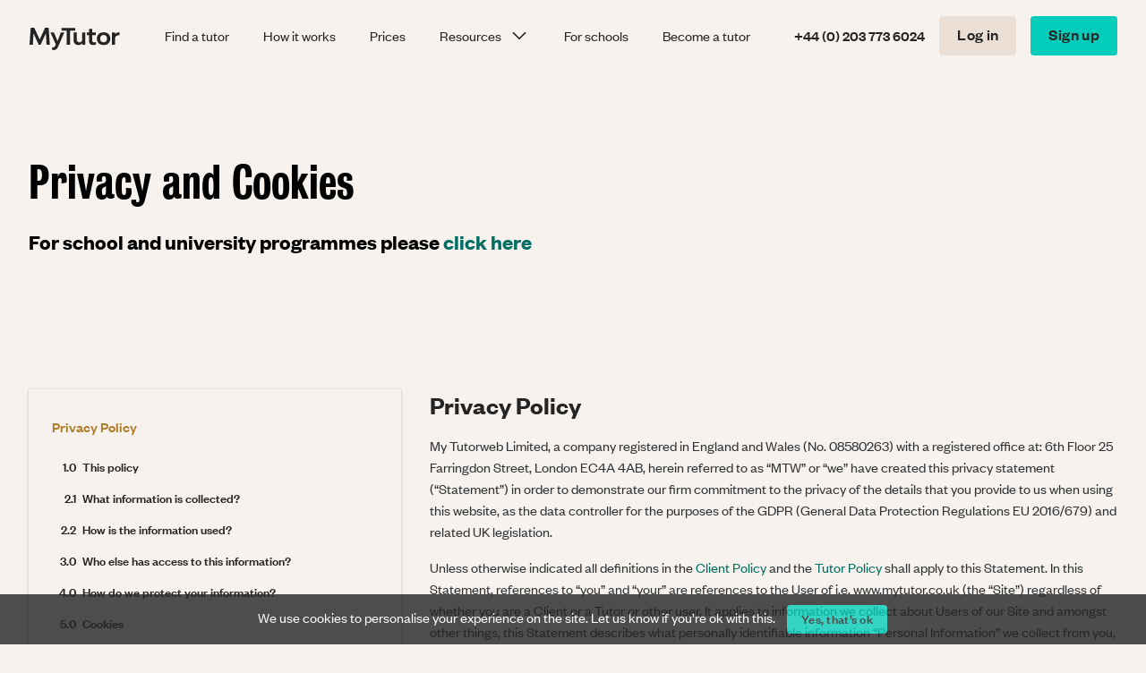

--- FILE ---
content_type: text/html;charset=UTF-8
request_url: https://www.mytutor.co.uk/privacy/
body_size: 61603
content:
<?xml version="1.0" encoding="UTF-8"?>
<!DOCTYPE html>
<html lang="en" xmlns="http://www.w3.org/1999/xhtml"><!-- Version: 20260116-190801.df19ee3, Branch: df19ee3469897367f5a399293b5d72f0d80cf2bd, Build: df19ee3-RR, Time: 2026-01-16T19:15:41 --><head id="head"><link type="text/css" rel="stylesheet" href="https://cdn-prod.mytutor.co.uk/fleet/omnifaces.combined/eNpFyUEKgDAMBMAXae_9TQkbEExSuilS8PGiF-c6fRwGbQJWbUXDc2sXGIZdyLv_LWE9HJ78xlbOjFGZ6wQLZQD-zgNIdSDS.css?1768591974000" onerror="this.onerror=null;this.href='/javax.faces.resource/eNpFyUEKgDAMBMAXae_9TQkbEExSuilS8PGiF-c6fRwGbQJWbUXDc2sXGIZdyLv_LWE9HJ78xlbOjFGZ6wQLZQD-zgNIdSDS.css.html?ln=omnifaces.combined&amp;v=1768590990000'" /><script type="text/javascript" src="https://cdn-prod.mytutor.co.uk/fleet/omnifaces.combined/eNp9j0sOgzAMBU8E7HMbGl4ko8YG2xEC9fBNhSo2gZUtz_gnmSmNERbkn_WzffLuxUWDRaXFbWBsneJNsc_ELWFRyjjbJySoYvppVznMa4Huwxke2VgnGx1o7XnJZtAm0VuUCkcn4eZrBrPKOq_XSPGqfAEuuW_F.js?1768591974000" onerror="document.write('&lt;script src=&quot;/javax.faces.resource/eNp9j0sOgzAMBU8E7HMbGl4ko8YG2xEC9fBNhSo2gZUtz_gnmSmNERbkn_WzffLuxUWDRaXFbWBsneJNsc_ELWFRyjjbJySoYvppVznMa4Huwxke2VgnGx1o7XnJZtAm0VuUCkcn4eZrBrPKOq_XSPGqfAEuuW_F.js.html?ln=omnifaces.combined&amp;v=1768591809467&quot;&gt;&lt;/script&gt;')"></script><script type="text/javascript">if(window.NREUM)NREUM.info={beacon:"bam.nr-data.net",errorBeacon:"bam.nr-data.net",licenseKey:"7fd61d817f",applicationID:"129271839",sa:1}</script><script type="text/javascript">if(window.PrimeFaces){PrimeFaces.settings.locale='en';}</script>
		
		<title>Privacy Policy | MyTutor</title>

		
		<meta http-equiv="Content-Type" content="text/html;charset=UTF-8" />

		
		<link rel="preconnect" href="https://cdn-prod.mytutor.co.uk/fleet" />
			<link rel="preconnect" href="https://www.google.com" />
			<link rel="preconnect" href="https://www.google-analytics.com" />
			<link rel="preconnect" href="https://www.googletagmanager.com" />
			<link rel="preconnect" href="https://www.googleadservices.com" />
			<link rel="preconnect" href="https://googleads.g.doubleclick.net" />
			<link rel="preconnect" href="https://c.webtrends-optimize.com" />
		<link rel="preload" href="//cdn-prod.mytutor.co.uk/fleet/fonts/Bureau-Grot-Condensed-Medium.woff2" as="font" crossorigin="anonymous" />
        <link rel="preload" href="//cdn-prod.mytutor.co.uk/fleet/fonts/BureauGrotesk-600.woff2" as="font" crossorigin="anonymous" />
        <link rel="preload" href="//cdn-prod.mytutor.co.uk/fleet/fonts/FoundersGrotesk-800.woff2" as="font" crossorigin="anonymous" />
        <link rel="preload" href="//cdn-prod.mytutor.co.uk/fleet/fonts/FoundersGrotesk-700.woff2" as="font" crossorigin="anonymous" />
        <link rel="preload" href="//cdn-prod.mytutor.co.uk/fleet/fonts/FoundersGrotesk-600.woff2" as="font" crossorigin="anonymous" />
        <link rel="preload" href="//cdn-prod.mytutor.co.uk/fleet/fonts/FoundersGrotesk-400-italic.woff2" as="font" crossorigin="anonymous" />
        <link rel="preload" href="//cdn-prod.mytutor.co.uk/fleet/fonts/FoundersGrotesk-400.woff2" as="font" crossorigin="anonymous" />

		
		<meta name="author" content="MyTutor" />
		<meta name="robots" content="index,follow" />
		<meta name="google-site-verification" content="jUVbfyrw365ncTmbskcd0EB_JGNfz65Sx4pJopBbTGQ" />
			<meta name="viewport" content="width=device-width,maximum-scale=2" /><meta name="description" content="Read the full Privacy Policy for MyTutor" />
		<link rel="canonical" href="https://www.mytutor.co.uk/privacy/" /><meta property="og:description" content="Read the full Privacy Policy for MyTutor" /><meta property="og:url" content="https://www.mytutor.co.uk/privacy/" /><meta property="og:image" content="https://cdn-prod.mytutor.co.uk/fleet/images/tutors_sofa--large_min75.jpg" />
    <script type="text/javascript">
        !function(){
        var src = "//c.webtrends-optimize.com/acs/accounts/5ff31b8e-fe03-49f1-b421-8249830547ae/js/wt.js";
        var timeout = 2000; // 2 seconds 
        var css={add:function(c, id){if(c instanceof Array){c=c.join(' ')}var a=document.getElementsByTagName('head')[0],b=document.createElement('style');b.type='text/css';if(id){b.id=id;}if(b.styleSheet){b.styleSheet.cssText=c}else{b.appendChild(document.createTextNode(c))}a.appendChild(b)}, del:function(id){var el=document.getElementById(id); if(el){el.parentNode.removeChild(el)}}}; 
        var cssid = 'wt_tagHide'; 
        css.add('body { opacity: 0.000001 !important; }', cssid); 
        var sc = document.createElement('script');
        window.WT_ABORT = 0;
        sc.src = src;
        sc.onload = function(){ 
            window.WT_ABORT = -1; 
            css.del(cssid); 
        };
        sc.onerror = function(){
            window.WT_ABORT = 1;
            css.del(cssid); 
        };
        document.getElementsByTagName('head')[0].appendChild(sc);
        setTimeout(function(){
            if(window.WT_ABORT !== -1) window.WT_ABORT = 1; 
            css.del(cssid);
        }, timeout);
        }();
    </script>
	<script>
		let gtmEventData = {};

		function _pushGoogleTagManagerData(data) {
			window.dataLayer = window.dataLayer || [];
			window.dataLayer.push(data);
		}

		function _pushEecEvent(eventData) {
			_pushGoogleTagManagerData(eventData);
		}

		function _pushGaCustomEvent(eventData) {
			_pushGoogleTagManagerData(eventData);
		}

		function _pushEecAddToCartEventData() {
			const viewItemEventDataToPush = Object.assign({}, gtmEventData);
			let selectedSubjectIndex = document.getElementById('bookLessonsForm:bookingsubject:input_input').selectedIndex;
			if (selectedSubjectIndex > 0) {
				// translate index into the event items index (index 0 is 'Choose subject and level')
				selectedSubjectIndex--;
				const ecommerce = viewItemEventDataToPush['ecommerce'];
				const selectedEventItem = ecommerce['items'].at(selectedSubjectIndex);
				ecommerce['value'] = selectedEventItem['price'];
				ecommerce['items'] = [selectedEventItem];
				_pushGaCustomEvent(viewItemEventDataToPush);
			}
		}

		let getGtmSafeString = raw => raw ? raw.toLowerCase().replaceAll(/[\s'\\.]/g, "_") : null;
		let getTimestampForGtm = ts => typeof(ts) === 'number' ? new Date(ts).toISOString().substring(0, 19).replace('T', ' '): null;
		let getGoogleAnalyticsClientId = function(cookiesString) {
			let clientId;
			if (cookiesString) {
				clientId = cookiesString.split(/;\s*/)
						.filter(cookie => cookie.startsWith("_ga="))
						.map(cookie => cookie.replace("_ga=", ""))
						.flatMap(cookie => cookie.match(/\d{3,}\.\d{3,}/))
						.filter(clientId => clientId)
						.at(0);
			}
			return clientId || null;
		};

		// BEGIN: keep in sync with shared-react-web-components, see BAU-1211
		let getRandomUUID = function() {
			if (!('randomUUID' in crypto)) {
				return (
						[1e7] + -1e3 + -4e3 + -8e3 + -1e11).replace(/[018]/g,
						c => (c ^ crypto.getRandomValues(new Uint8Array(1))[0] & 15 >> c / 4).toString(16)
				);
			}
			return crypto.randomUUID();
		}
		let setGtmSessionCookie = function() {
			let cookiesString = document.cookie;
			if (!cookiesString) {
				return;
			}
			let sessionCookie;
			sessionCookie = cookiesString.split(/;\s*/)
					.filter(cookie => cookie.startsWith("SessionID="))
					.map(cookie => cookie.replace("SessionID=", ""))
					.at(0)
			if (!sessionCookie) {
				let sessionID = (getRandomUUID() + "." + new Date().getTime());
				document.cookie = ("SessionID=" + sessionID);
			}
		};
		setGtmSessionCookie();

		let gtmSessionData = function() {
			let cookiesString = document.cookie;
			let sessionCookie;
			let requiredData;
			if (!cookiesString) {
				return null;
			}
			sessionCookie = cookiesString.split(/;\s*/)
					.filter(cookie => cookie.startsWith("SessionID="))
					.map(cookie => cookie.replace("SessionID=", ""))
					.at(0)
			if (!sessionCookie) {
				return null;
			}
			requiredData = sessionCookie.split('.');
			if (requiredData.length !== 2) {
				return null;
			}
			let numberTs = Number(requiredData[1])
			numberTs = isNaN(numberTs) ? null : numberTs
			return {
				"sessionId": requiredData[0],
				"ts": numberTs
			};
		};
		let {sessionId: gtmSessionId, ts: gtmSessionTimestamp} = gtmSessionData() ?? {};
		// END: keep in sync with shared-react-web-components, see BAU-1211

		let gtmData = {
			'user_firstname' : '',
			'user_lastname' :  '',
			'user_email' : '',
			'user_type' : getGtmSafeString(''),
			'user_id' : '' || null,
			'ga_user_id': getGtmSafeString(''),
            "intercom_user_jwt": '',
			'client_id' : getGoogleAnalyticsClientId(document.cookie),
			'session_id' : gtmSessionId,
			'hit_timestamp' : getTimestampForGtm(new Date().getTime()),
			'sessions_timestamp' : gtmSessionTimestamp,
			'sign_up_route' : getGtmSafeString(''),
			'full_referrer': '' || null,
			'page_type' : getGtmSafeString('Satellite pages'),
			'page_title' : getGtmSafeString(document.title),
			'clean_url' : 'http:\/\/www.mytutor.co.uk\/privacy.html' || null,
			'device' : getGtmSafeString(browser.mobile ? 'mobile' : 'desktop')
		};
		_pushGoogleTagManagerData(gtmData);


		let trimSafely = (raw) => typeof(raw) === 'string' ? raw.trim() : raw;
		function getElemText(elem) {
			return getGtmSafeString(trimSafely(elem.innerText) || trimSafely(elem.textContent) || trimSafely(elem.id) || trimSafely(elem['ariaLabel']) || null);
		}

		function _pushElemRelatedEvent(eventDataTemplate) {
			let eventData = {};
			Object.assign(eventData, eventDataTemplate);
			eventData.event_action = getElemText(this);
			eventData.destination_url = this.href || null;
			_pushGaCustomEvent(eventData);
		}

		let menuEventDataTemplate = {"event":"GAEvent","event_id":"11","event_category":"menu_bar","event_action":null,"event_label":null,"destination_url":null,"full_referrer":null,"booking_id":null,"booking_value":null,"booking_currency":null,"item_name":null,"item_id":null};
		function _pushMenuEvent() {
			_pushElemRelatedEvent.call(this, menuEventDataTemplate);
		}

		let footerEventDataTemplate = {"event":"GAEvent","event_id":"12","event_category":"footer","event_action":null,"event_label":null,"destination_url":null,"full_referrer":null,"booking_id":null,"booking_value":null,"booking_currency":null,"item_name":null,"item_id":null};
		function _pushFooterEvent() {
			_pushElemRelatedEvent.call(this, footerEventDataTemplate);
		}

		let pageInteractionEventDataTemplate = {"event":"GAEvent","event_id":"13","event_category":"page_interaction","event_action":"null","event_label":null,"destination_url":null,"full_referrer":null,"booking_id":null,"booking_value":null,"booking_currency":null,"item_name":null,"item_id":null};
		function _pushPageInteractionEvent() {
			_pushElemRelatedEvent.call(this, pageInteractionEventDataTemplate);
		}

		function configureOnclickListener(elems, onclickHandler) {
			elems.get().forEach(elem => elem.removeEventListener('click', onclickHandler));
			elems.get().forEach(elem => elem.addEventListener('click', onclickHandler));
		}
	</script>
	<script>
		(function(w,d,s,l,i){w[l]=w[l]||[];w[l].push({'gtm.start':
		new Date().getTime(),event:'gtm.js'});var f=d.getElementsByTagName(s)[0],
		j=d.createElement(s),dl=l!='dataLayer'?'&l='+l:'';j.async=true;j.src=
		'https://www.googletagmanager.com/gtm.js?id='+i+dl+ '&gtm_auth=M5jVYNlZUARgAxy3tCN9FQ&gtm_preview=env-1&gtm_cookies_win=x';f.parentNode.insertBefore(j,f);
		})(window,document,'script','dataLayer','GTM-WFQCPJ4');
	</script>
	<script>
		;(function(p,l,o,w,i,n,g){if(!p[i]){
            p.GlobalSnowplowNamespace=p.GlobalSnowplowNamespace||[]; p.GlobalSnowplowNamespace.push(i);p[i]=function(){(p[i].q=p[i].q||[]).push(arguments)
        };p[i].q=p[i].q||[];n=l.createElement(o);g=l.getElementsByTagName(o)[0];n.async=1; n.src=w;g.parentNode.insertBefore(n,g)}}(window,document,"script","https://cdn.jsdelivr.net/npm/@snowplow/javascript-tracker@3.17.0/dist/sp.min.js","snowplow"));
	</script>
	<script>
		function handleGtmError(e) {
			console.error("GTM error", window.location.href, e);
		}

		function pushEecEvent(eventData) {
			try {
				if (typeof _pushEecEvent === 'function') {
					_pushEecEvent(eventData);
				}
			} catch (e) {
				handleGtmError(e);
			}
		}

		function pushGaCustomEvent(eventData) {
			try {
				if (typeof _pushGaCustomEvent === 'function') {
					_pushGaCustomEvent(eventData);
				}
			} catch (e) {
				handleGtmError(e);
			}
		}

		function pushEecAddToCartEventData() {
			try {
				if (typeof _pushEecAddToCartEventData === 'function') {
					_pushEecAddToCartEventData();
				}
			} catch (e) {
				handleGtmError(e);
			}
		}
	</script>

		<script>
			function openIntercom() {
				if (window.Intercom) {
					Intercom('show');
				}
			}
		</script>

		
		<link rel="icon" type="image/png" sizes="192x192" href="//cdn-prod.mytutor.co.uk/fleet/icons/favicon-192x192.png" />
		<link rel="icon" type="image/png" sizes="180x180" href="//cdn-prod.mytutor.co.uk/fleet/icons/favicon-180x180.png" />
		<link rel="icon" type="image/png" sizes="144x144" href="//cdn-prod.mytutor.co.uk/fleet/icons/favicon-144x144.png" />
		<link rel="icon" type="image/png" sizes="32x32" href="//cdn-prod.mytutor.co.uk/fleet/icons/favicon-32x32.png" />
		<link rel="icon" type="image/png" sizes="16x16" href="//cdn-prod.mytutor.co.uk/fleet/icons/favicon-16x16.png" /></head><body class="faq page_privacy ">
	<noscript>
		<iframe src="https://www.googletagmanager.com/ns.html?id=GTM-WFQCPJ4&amp;gtm_auth=M5jVYNlZUARgAxy3tCN9FQ&amp;gtm_preview=env-1&amp;gtm_cookies_win=x" height="0" width="0" style="display:none;visibility:hidden">
		</iframe>
	</noscript>

		<div id="container">

	<header id="header">
		<nav id="nav" class="bar fixed">

			
			<a class="logo" href="/">MyTutor</a>
				<ul>
					<li><a class="r_button r_button--s r_button--secondary u-show--medium burgerMenu" id="js-navbar__showmobilemenu"></a>
						<div id="js-navbar__mobilemenu">
							<ul>
										<li class="phoneNumber u-show--small"><label>Get in touch with one of our tutor experts</label>
		<a href="tel:+442037736024" title="Call +44 (0) 203 773 6024" class="phoneNumber "><span>+44 (0) 203 773 6024</span></a></li>
										<li class="u-show--medium"><a id="headerMobileNavLoginLink" href="/login/">Log in</a></li>
											<li><a href="/view-tutors/">Find a tutor</a></li>
											<li><a href="/how-it-works/">How it works</a></li>
											<li><a href="/pricing/">Prices</a></li>
											<li class=" popover">
												<a class="u-hide--medium"><span>Resources</span></a>
												<a class="u-show--medium js-navbar__showpopovermenuonclick"><span>Resources</span></a>
												<ul class="popover__menu">
													<li>
														<a href="/blog/"><img src="https://cdn-prod.mytutor.co.uk/fleet/icons/blog-primary8.svg?1768592116000" alt="" height="38" width="38" />
															<span class="option__text">
																<span class="main__text">Blog</span>
																<span class="sub__text">Go-to guide for education advice</span>
															</span>
														</a>
													</li>
													<li>
														<a href="/answers/"><img src="https://cdn-prod.mytutor.co.uk/fleet/icons/study-resources-primary8.svg?1768592116000" alt="" height="38" width="38" />
															<span class="option__text">
																<span class="main__text">Study resources</span>
																<span class="sub__text">Over 10,000 free study notes</span>
															</span>
														</a>
													</li>
													<li class="divider"></li>
													<li><a href="/browse-tutors/">All subjects</a></li>
													<li><a href="/united-kingdom/">All locations</a></li>
													<li class="divider"></li>
													<li><a href="/view-tutors/Maths/">Maths tutors</a></li>
													<li><a href="/view-tutors/English/">English tutors</a></li>
													<li><a href="/view-tutors/Physics/">Physics tutors</a></li>
													<li><a href="/view-tutors/Chemistry/">Chemistry tutors</a></li>
													<li><a href="/view-tutors/Biology/">Biology tutors</a></li>
													<li><a href="/view-tutors/GCSE/">GCSE tutors</a></li>
													<li><a href="/view-tutors/A-Level/">A-Level tutors</a></li>
													<li><a href="/view-tutors/IB/">IB tutors</a></li>
												</ul>
											</li>
											<li><a href="https://schools.mytutor.co.uk/">For schools</a></li>
										<li><a href="/tutors/apply/">Become a tutor</a></li>
							</ul>
						</div>
					</li>
				</ul>
					<aside>
		<a href="tel:+442037736024" title="Call +44 (0) 203 773 6024" class="phoneNumber "><span>+44 (0) 203 773 6024</span></a>
									<a id="headerNavLoginLink" class="r_button r_button--secondary u-hide--large-medium" href="/login/">Log in</a>
								<a id="headerNavSignupLink" class="r_button r_button--primary u-hide--medium" href="/signup/">Sign up</a>
								<a id="headerMobileNavSignupLink" class="r_button r_button--s r_button--primary u-show--medium" href="/signup/">Sign up</a>
					</aside>
		</nav>
	</header><div id="allcontent" class="allcontent  " style=""><!-- Start of content snippet ID 260 --><header> <h1>Privacy and Cookies</h1> <p> For school and university programmes please <a href="https://schools.mytutor.co.uk/privacy-policy">click here</a></p> </header><!-- End of content snippet ID 260 --><!-- Start of content snippet ID 261 --><nav> <ul> <li><a href="#privacy-policy">Privacy Policy</a></li> <li> <ol> <li><a href="#this-policy"><span>1.0</span> This policy</a></li> <li><a href="#what-information-is-collected"><span>2.1</span> What information is collected?</a></li> <li><a href="#how-is-the-information-used"><span>2.2</span> How is the information used?</a></li> <li><a href="#who-else-has-access-to-this-information"><span>3.0</span> Who else has access to this information?</a></li> <li><a href="#how-do-we-protect-your-information"><span>4.0</span> How do we protect your information?</a></li> <li><a href="#cookies"><span>5.0</span> Cookies</a></li> <li><a href="#complaints-or-queries"><span>6.0</span> Complaints or queries</a></li> <li><a href="#how-long-do-we-keep-your-information-for"><span>7.0</span> How long do we keep your information for?</a></li> <li><a href="#access-to-and-rectification-of-personal-information"><span>8.0</span> Access to and rectifiation of personal information</a></li> <li><a href="#moving-your-personal-information"><span>9.0</span> Moving your personal information</a></li> <li><a href="#deletion-of-your-personal-information"><span>10.0</span> Deletion of your personal information</a></li> <li><a href="#how-can-you-withdraw-consent-to-our-processing-your-personal-information"><span>11.0</span> How can you withdraw consent to our processing your personal information</a></li> <li><a href="#how-can-you-restrict-or-object-our-processing-your-personal-information"><span>12.0</span> How can you restrict or object to our processing your personal information</a></li> <li><a href="#automated-decision-making-and-profiling"><span>13.0</span> Automated decision making and profiling</a></li> <li><a href="#how-to-contact-us-and-request-information"><span>14.0</span> How to contact us and request information</a></li> </ol> </li> <li><a href="#cookie-policy">Cookie Policy</a></li> <li> <ol> <li><a href="#what-is-a-cookie"><span>1.0</span> What is a cookie?</a></li> <li><a href="#first-party-cookies"><span>2.0</span> First party cookies</a></li> <li><a href="#third-party-cookies"><span>3.0</span> Third party cookies</a></li> <li><a href="#cookie-categories"><span>4.0</span> Cookie categories</a></li> <li><a href="#mtws-use-of-cookies"><span>5.0</span> MTW’s use of cookies</a></li> <li><a href="#want-to-learn-more-about-cookies"><span>6.0</span> Want to learn more about cookies?</a></li> <li><a href="#want-to-restrict-or-block-any-cookies"><span>7.0</span> Want to restrict or block any cookies?</a></li> </ol> </li> </ul> </nav> <section> <h2 id="privacy-policy"><a href="#privacy-policy">Privacy Policy</a></h2> <p>My Tutorweb Limited, a company registered in England and Wales (No. 08580263) with a registered office at: 6th Floor 25 Farringdon Street, London EC4A 4AB, herein referred to as “MTW” or “we” have created this privacy statement (“Statement”) in order to demonstrate our firm commitment to the privacy of the details that you provide to us when using this website, as the data controller for the purposes of the GDPR (General Data Protection Regulations EU 2016/679) and related UK legislation.</p> <p>Unless otherwise indicated all definitions in the <nobr> <a href="/terms/#client-policy">Client Policy</a> </nobr> and the <nobr> <a href="/terms/#tutor-policy">Tutor Policy</a> </nobr> shall apply to this Statement. In this Statement, references to “you” and “your” are references to the User of i.e. www.mytutor.co.uk (the “Site”) regardless of whether you are a Client or a Tutor or other user. It applies to information we collect about Users of our Site and amongst other things, this Statement describes what personally identifiable information “Personal Information” we collect from you, how and when it is used, how we protect it and who has access to it. This Statement incorporates our <nobr> <a href="#cookie-policy">Cookie Policy</a> </nobr> the <nobr> <a href="/terms/">Terms of Service</a> </nobr> and the <nobr> <a href="/terms/#tutor-policy">Tutor Policy</a> </nobr> <nobr> and/or </nobr> the <nobr> <a href="/terms/#client-policy">Client Policy</a> </nobr> (where applicable) by this reference.</p> <h3 id="this-policy"><a href="#this-policy"><span>1.0</span> This policy</a></h3> <p>This Policy explains our processing of your personal data and your rights according to EU General Data Protection Regulation and UK data protection legislation. We reserve the right to modify this Statement at any time without notice by posting the changes on this page.</p> <h3 id="what-information-is-collected"><a href="#what-information-is-collected"><span>2.1</span> What information is collected?</a></h3> <h4><span>a.</span> Personal information you give us that is necessary for the use of the MTW Site</h4> <p>MTW processes personal data as a necessary part of entering into and performing our contract with you, which is governed by our Terms and Conditions. As part of the process of using the Site and the Services, we require you to give us certain Personal Information which we need to provide our Service. Without this information we may not be able to fulfil our contract with you. This information includes:</p> <ul> <li><strong>Account information:</strong> to enable us to create an account for you on the Site. Depending on whether you register as a parent, student, school pupil, or tutor, this information can include your name, email, telephone number, postal address, and date of birth.</li> <li><strong>Tutor application details:</strong> so we can process your application to become a tutor. These details include your educational background and qualifications, your tutoring subjects, your profile picture and video resume, your resume, the prices you charge, your availability and your gender.</li> <li><strong>Communication history:</strong> to enable communication with other users of the website and with the MyTutor team, we store details about your communication history including user messages, requests you have made, and your interactions with the MyTutor team (including call recordings).</li> <li><strong>Booking history:</strong> to facilitate tutorials including information on booking requests, status of bookings, booking subjects and levels, results of your set-up tests whilst using the lesson space and recordings of your bookings (bookings include tutor interviews, free meetings, lessons and written sessions.)</li> <li><strong>Promotions you redeemed:</strong> we record details of referral codes shared, redeemed and other promotions you interact with to be able to apply rewards to your account.</li> <li><strong>Identity verification information:</strong> when you apply as a tutor we ask for verification that you study at the university you claim to, have a valid ID card and a clean DBS check (if applicable). We also ask for information to demonstrate that you have the right to work in the UK.</li> </ul> <h4><span>b.</span> Information we automatically collect from your use of the MTW Site</h4> <p>We collect some information from all users of the MTW site regardless of whether you are registered with us as a customer or tutor, to fulfil our contract with users and to enable our legitimate interests in providing the MTW site and services.</p> <ul> <li><strong>Automatically tracked information includes:</strong> Cookie information, your IP address, details of the device you use to access the Site, the pages you visit and the actions taken, the times and dates of actions you take on our website, your interactions with our email, text and in-app messages, the source of your visit and/or previous webpage before visiting our Site, and your page response times.</li> <li><strong>Tutor capacity information:</strong> If you have a profile as a tutor on the Site we collect information on your on-site behaviour, capacity and interactions with other users to help show you the most relevant requests and show customers the most relevant tutors.</li> </ul> <h4><span>c.</span> Information we collect from third parties</h4> <ul> <li><strong>Pupil profile details:</strong> if you register for MTW as a pupil through our Schools Programme your teacher shares information necessary to set up tutoring including your school, year group, target and current grades and development areas. Your tutor from MTW may share feedback on your progress with your teachers and your other tutors on MTW to help tailor your learning.</li> <li><strong>Your reviews from other MTW users:</strong> users on MTW can rate tutors after lessons, this information is shared with you if you are a tutor may be displayed on your public profile.</li> <li><strong>Identity verification information:</strong> if you ask MTW to sponsor you to get a DBS check our DBS partner will share outcome of your DBS check with us.</li> <li><strong>Other sources:</strong> we reserve the right, where permitted by law, to collect and use information on you from third party providers.</li> </ul> <h4><span>d.</span> Financial information</h4> <p>We may require you to provide us with Financial Information to authorise or process payment and bill you or pay you for the Services. These details include for tutors: your nominated bank account, your invoices and your payment history, and for customers your payment history and payment card details.</p> <p>When you book Tutoring Services via the Site (if you are a Client) or when you receive payment for delivering Tutoring Services via the Site (if you are a Tutor), we will pass your Financial or Personal Information to those third parties necessary to process your transactions with us, such as credit card companies and banks.</p> <p>The legal basis under GDPR by which we are permitted to process this information in this way is that it is necessary for the performance of a contract to which you are a party, or to take steps prior to entering into a contract with you or where we need to comply with a legal obligation.</p> <p>This includes exchanging information with other companies and organisations for fraud protection and credit risk reduction. Except as provided above, we will not share Financial Information with third parties without your prior consent.</p> <h3 id="how-is-the-information-used"><a href="#how-is-the-information-used"><span>2.2</span> How is the information used?</a></h3> <p>The Site asks you to provide various types of Personal Information to enhance the quality of the Services we can provide to you and the more accurate the information you provide, the better we are able to respond to your requirements.</p> <p>Any Personal Information that is held with MTW shall be retained in accordance with the GDPR. MTW is the data controller in respect of all of the Personal Information which MTW collects and receives about you when you use the MTW Services.</p> <h4><span>a.</span> Data processing to provide and improve the MTW Site and Services</h4> <p>We use your information primarily to fulfil our contract to provide you with the Services that you request, and related services (this includes providing this Site, website administration and security). We run the following processes to fulfil our contract with you:</p> <ul> <li>Enabling you to access the Site and create an account</li> <li>Enabling tutors to create and promote their profile on the Site</li> <li>Facilitating matching between customers and tutors, including personalising your experience to show you the most relevant matches</li> <li>Enabling you to communicate with other users, and receive updates from MTW about your account</li> <li>Enabling bookings between customers and tutors</li> <li>Providing recordings</li> <li>Enabling payments</li> <li>Providing support for customers and tutors</li> <li>Providing photos and videos to create trust and enable better connections between users</li> </ul> <p>We also use your information to support our legitimate interests in developing the Site and the Services. These processes include:</p> <ul> <li>To aid the technical administration of the Site</li> <li>To ensure quality of service</li> <li>To better understand how the Site is functioning for Users to inform our product development</li> <li>To draw conclusions upon demographic information</li> <li>Preventing fraud, spam and abusive or inappropriate behaviour</li> <li>Fulfilling our safeguarding and legal obligations</li> </ul> <p>You acknowledge that your Personal Information may be used by MTW to contact you by post, phone or by electronic mail when necessary in connection with the Services requested by you on the Site.</p> <h4><span>b.</span> Data processing to provide, tailor and improve our marketing activities</h4> <p>We also use your information to support our legitimate interests in marketing our Site and the Services. These processes include:</p> <ul> <li>Marketing activities to promote our services to registered users. These communications may be personalised to you and your interactions with the Site and can be delivered by email, social media advertising and other digital marketing channels</li> <li>Notifying you about upcoming promotions, Referral Discount Codes, services or customer surveys</li> <li>Undertaking impact reporting to understand the efficacy of our Services</li> <li>Undertaking research to better understand our customers interests</li> <li>Analysing your interactions to improve the efficiency of our marketing activities</li> </ul> <h4><span>c.</span> Direct marketing</h4> <p>From time to time, MTW may contact you by post, by telephone (which may be recorded for quality assurance purposes) or by electronic mail, with information or offers relating directly to the Site and the Services.</p> <p>When you register on the Site, you accept that your contact information may be used by MTW for direct marketing purposes relating directly to the Site and the Services.</p> <p>Upon registration, you will immediately receive a welcome email which you cannot opt out of receiving, however, once this initial email has been received, you will be given an opportunity to unsubscribe i.e. opt-out, in every marketing e-mail that we send you thereafter.</p> <p>Depending on your decision not to opt-out of receiving marketing communications from MTW, MTW may contact you by post, by telephone (which may be recorded for quality assurance purposes) or by electronic mail with information or offers regarding products (and services) such as discounts, exclusive offers or information.</p> <p><strong>Opting out:</strong> If you do not wish to be contacted by MTW in respect of future marketing communications, in the case of our own promotional communications please contact MTW by sending an email to <a href="/cdn-cgi/l/email-protection#53202623233c2127133e2a2726273c217d303c7d2638"><span class="__cf_email__" data-cfemail="6c1f191c1c031e182c0115181918031e420f03421907">[email&#160;protected]</span></a> with “UNSUBSCRIBE REQUEST” or similar statement in the subject line.</p> <h4><span>d.</span> Third party direct marketing</h4> <p>If you have given your consent when submitting your information on the Site for your Personal Information to be provided to specific categories of third parties (other than MTW), or for MTW to send you marketing communications relating to products and services from third parties, then we/they may contact you by post, telephone (which may be recorded for quality assurance purposes) or email with information or offers regarding their products and services.</p> <p><strong>Opting out:</strong> If you decide to withdraw your consent to receive communications from or regarding third party goods and services please follow the unsubscribe link in the email, or email <a href="/cdn-cgi/l/email-protection#94e7e1e4e4fbe6e0d4f9ede0e1e0fbe6baf7fbbae1ff"><span class="__cf_email__" data-cfemail="b8cbcdc8c8d7caccf8d5c1cccdccd7ca96dbd796cdd3">[email&#160;protected]</span></a> with the subject line “THIRD PARTY UNSUBSCRIBE REQUEST” or similar. Please note that our systems may take a little time to fully register your opt-out, so if you continue to receive emails in the forty-eight (48) hours after making changes, please accept our apologies and ignore them.</p> <h4><span>e.</span> The legal grounds under GDPR for processing your personal data described above are as follows</h4> <ul> <li>It is necessary for the performance of a contract to which you are a party, or to take steps prior to entering into a contract with you, for us to provide you with our products and services. Where we require information from you for these purposes we have set out above which information it is necessary for us to process, without which we will be unable to provide you with our services.</li> <li>It is necessary for the purposes of our legitimate interests, such as fraud prevention, child protection, maintaining quality of service, error detection and cybersecurity, except where our interests are overridden by the interests, rights or freedoms of affected individuals (such as you). To determine this, we shall consider a number of factors, such as what you were told at the time you provided your data, what your expectations are about the processing of the data, the nature of the data, and the impact of the processing on you. In order to protect children from harassment and abuse, we video record and store tutoring sessions.</li> <li>You have given us explicit opt-in consent to the processing of your personal data for one or more specific purposes, namely where you have given us consent to receive electronic Direct Marketing by us and/or by third parties as described in this notice.</li> <li>Where we need to comply with a legal obligation; or in rare circumstances:</li> <li>Where we need to protect your interests (or someone else’s interests); and/or</li> <li>Where it is needed in the public interest or for official purposes</li> </ul> <h3 id="who-else-has-access-to-this-information"><a href="#who-else-has-access-to-this-information"><span>3.0</span> Who else has access to this information?</a></h3> <h4><span>a.</span> Other users on the MTW site</h4> <p>Your Personal Information may also be viewed by Tutors (where you are a Client) or by a Client or Tutor (where you are a Tutor) for the sole purposes of enabling Tutors to deliver their Tutoring Services direct to you and to provide you with information about their Tutoring Services and access to the Tutoring Services themselves.</p> <p>If you as a Client make a request for Tutoring Services with a Tutor via the Site, your Personal Information will be shared with the Tutor to enable the Tutor to deliver the Tutoring Services or to follow up on any enquiry. Such details may include: first name and initial of surname, the contents of your message, and the subject and level you requested.</p> <p>If you as a Tutor submit Personal Information on the Site for example by creating a profile, Personal Information in your profile may be accessible by any User who visits the Site. The personal information shared may include: first name and initial of surname, university details, the resume you write for MTW, your profile picture and video, your grades, your tutoring subjects and price band, your tutoring record and reviews. Releasing this Personal Data is necessary for you to make use of the Site and the Services.</p> <p>If you as a user send a message to another user on the Site, you acknowledge that MTW may monitor the content of your message to fulfil our safeguarding obligations and to protect our legitimate interests.</p> <h4><span>b.</span> Third party companies and service providers</h4> <p>We use a variety of third party companies to provide the services and we may need to pass some Personal Information to these third parties. If we pass Personal Information to third parties, we minimise as far as possible what Personal Information is shared. The categories of third party providers we share personal data with include:</p> <ul> <li>Analytics providers</li> <li>Sponsors of tutorials</li> <li>Payment providers</li> <li>Communications platforms for email, text and in-app communications</li> <li>Marketing platforms</li> <li>Business operations tools</li> <li>Identity verification tools</li> <li>Surveys and research providers</li> <li>Accounting and finance platforms</li> <li>Customer support platforms</li> </ul> <h4><span>c.</span> Disclosure of your personal information and financial information in compliance with laws</h4> <p>You should be aware that we may release your Personal Information or Financial Information when we believe it is necessary to comply with laws or regulations, to assist law enforcement, to enforce the terms under which you transacted with MTW, or to protect the rights, property or safety of MTW, Site Users or others. We may also share your data with the Department for Education and other governing bodies, or contractual parties for audit purposes, on request.</p> <h4><span>d.</span> Transfer of your personal information and financial information outside of the EEA</h4> <p>We may transfer personal data to entities outside of the EEA including in the United States, which countries may not have data protection laws as strict as those in the EEA. Where we transfer your information outside the EEA we will either undertake an assessment of the level of protection in light of the circumstances surrounding the transfer or:</p> <ul> <li>Only transfer it to a non-EEA country with privacy laws that give the same protection as the EEA; or</li> <li>Ensure we have an agreement in place with the recipient under which they are under a duty to protect your data to the same standards as those in place in the EEA; or </li> <li>We will make sure that any transfers are not repetitive and only limited to the minimum amount of information possible. In certain circumstances we may need to seek your consent unless there is an overriding legal need to transfer the information; and</li> <li>In all cases where your information is transferred outside the EEA, you have a right to contact us for information on the measures we have put in place.</li> </ul> <h4><span>e.</span> Other sites/third party vendors and their privacy policies and cookie policies</h4> <p>This Site may contain links to other websites. MTW is not responsible for the privacy practices or the content of such websites or for the privacy policies, cookie policies and practices of other third parties, and so you should be careful to read and understand those website policies independently.</p> <h3 id="how-do-we-protect-your-information"><a href="#how-do-we-protect-your-information"><span>4.0</span> How do we protect your information?</a></h3> <p>The privacy and protection of your Personal Information is important to us. You acknowledge that email messages sent over the internet are not encrypted and are not secure. Despite efforts to protect your Personal Information, we cannot ensure or warrant the security of any information you transmit to us, or to or from our online Services. You accept that MTW cannot be held liable for any breaches of confidentiality that may occur as a result of the use of email. If there is any sensitive or confidential information which you do not wish to communicate by email, please contact MTW by telephone or post to arrange an alternative method of communication. You transmit all such information at your own risk. However, once we receive your transmission, we use our best efforts to ensure its security on our systems.</p> <p>The Site has security measures in place to protect the loss, misuse and alteration of the information under our control. We use 128-bit industry standard Secure Server Software (SSL) for your transactions with us. It encrypts all your Personal Information, including credit card number, name, and address, so that it cannot be read as the information travels over the Internet.</p> <h3 id="cookies"><a href="#cookies"><span>5.0</span> Cookies</a></h3> <p>For information about cookies and how they are used on this website, visit our <nobr> <a href="#cookie-policy">Cookie Policy</a>. </nobr></p> <h3 id="complaints-or-queries"><a href="#complaints-or-queries"><span>6.0</span> Complaints or queries</a></h3> <p>MTW tries to meet the highest standards when collecting and using Personal Information. For this reason, we take any complaints we receive about this very seriously. We encourage people to bring it to our attention if they think that our collection or use of information is unfair, misleading or inappropriate. We would also welcome any suggestions for improving our procedures.</p> <p>This Statement does not provide exhaustive detail of all aspects of MTW’s collection and use of Personal Information. However, we are happy to provide any additional information or explanation needed. Any requests for this should be sent to the address below. If you are not satisfied with our response or believe we are processing your personal data not in accordance with the law you can complain to the UK data protection regulator, the <nobr> Information Commissioner’s Office. </nobr> Further details can be found at <a href="https://ico.org.uk/" target="blank" rel="noopener">ico.org.uk</a> or 0303 123 1113.</p> <h3 id="how-long-do-we-keep-your-information-for"><a href="#how-long-do-we-keep-your-information-for"><span>7.0</span> How long do we keep your information for?</a></h3> <p>We will retain your personal data for different periods depending on the service you have chosen to use us for, which may be a longer period than that for which we need to hold your data to provide those services, i.e. where we are under regulatory or statutory duties to hold your data for a longer period. Data will be held by us for the period necessary to meet the purposes for which we initially collected the information.</p> <ul> <li>By default, we retain personal data for six years after you have last been active on the Site. This is to allow you to continue to use your MTW account for the duration of the average lifecycle of an MTW user.</li> <li>After that period has passed, or after you request us to delete your data (whichever is earlier) we will delete your personal data except where we have specific reason which means we need to keep it for longer.</li> <li>Records that you have shared publicly or have shared with another user, for example reviews you leave, messages you send and bookings you make, may remain on the Site after your personal information has been deleted but will no longer have identifying information which links them to you associated with them.</li> <li>We may retain records where necessary to fulfil our regulatory or statutory duties.</li> </ul> <h3 id="access-to-and-rectification-of-personal-information"><a href="#access-to-and-rectification-of-personal-information"><span>8.0</span> Access to and rectifiation of personal information</a></h3> <p>MTW tries to be as open as it can be in terms of giving people access to their Personal Information. Individuals can find out if we hold any Personal Information by making a “subject access request”, normally free of charge, under the data protection legislation. If we do hold information about you we will let you have a copy of that information unless a legal exception applies, in which case we will inform you of this at the time. You also have the right to request that information we hold about you which may be incorrect, incomplete, or which has been changed since you first told us, is updated or removed.</p> <p>To make a request to exercise either of these rights, please either put the request in writing addressing it to the address provided below or email us your request to <a href="/cdn-cgi/l/email-protection#99f0ebebd9f4e0edecedf6ebb7faf6b7ecf2"><span class="__cf_email__" data-cfemail="0b6279794b66727f7e7f6479256864257e60">[email&#160;protected]</span></a> with the subject line “Subject Access Request”.</p> <h3 id="moving-your-personal-information"><a href="#moving-your-personal-information"><span>9.0</span> Moving your personal information</a></h3> <p>In the event that we process your data by automated means where you have either provided us with consent for us to use your information or where we used the information to perform a contract with you, you have the right to request that we send to you or to another organisation, an electronic copy of the personal data we hold about you in a structured, commonly used and machine-readable format, for example when you are dealing with a different service provider. If you would like us to provide you, move, copy, or transfer your information in this manner, please let us know by email to <a href="/cdn-cgi/l/email-protection#added8ddddc2dfd9edc0d4d9d8d9c2df83cec283d8c6"><span class="__cf_email__" data-cfemail="01727471716e7375416c787574756e732f626e2f746a">[email&#160;protected]</span></a>. We will respond to you within one month after assessing whether or not this is possible, taking into account the technical compatibility with the other organisation in question.</p> <h3 id="deletion-of-your-personal-information"><a href="#deletion-of-your-personal-information"><span>10.0</span> Deletion of your personal information</a></h3> <p>You can ask us to delete or remove personal data where there is no good reason for us continuing to process it. You also have the right to ask us to delete or remove your personal data where you have successfully exercised your right to object to processing (see below), where you have withdrawn consent for us to process it (as explained below), where we may have processed your information unlawfully or where we are required to erase your personal data to comply with local law. Note, however, that we may not always be able to comply with your request of erasure for specific legal reasons which will be notified to you, if applicable, at the time of your request.</p> <p>To request that we delete your personal data please send an email with the subject line “Personal data deletion” to <a href="/cdn-cgi/l/email-protection#c7b4b2b7b7a8b5b387aabeb3b2b3a8b5e9a4a8e9b2ac"><span class="__cf_email__" data-cfemail="71020401011e0305311c080504051e035f121e5f041a">[email&#160;protected]</span></a>.</p> <h3 id="how-can-you-withdraw-consent-to-our-processing-your-personal-information"><a href="#how-can-you-withdraw-consent-to-our-processing-your-personal-information"><span>11.0</span> How can you withdraw consent to our processing your personal information</a></h3> <p>You have the right at any time to withdraw any explicit consent you have given us to process your personal data. Please note if you withdraw your consent it will not affect the lawfulness of any processing of your personal data we have carried out before you withdrew your consent. Should you wish to do so you can change your consent preferences at any time. To withdraw your consent for us to send your Third-Party Promotions change your preferences on your account settings and/or by contacting us at <a href="/cdn-cgi/l/email-protection#a1d2d4d1d1ced3d5e1ccd8d5d4d5ced38fc2ce8fd4ca"><span class="__cf_email__" data-cfemail="62111712120d1016220f1b1617160d104c010d4c1709">[email&#160;protected]</span></a>.</p> <h3 id="how-can-you-restrict-or-object-our-processing-your-personal-information"><a href="#how-can-you-restrict-or-object-our-processing-your-personal-information"><span>12.0</span> How can you restrict or object to our processing your personal information</a></h3> <p>You can ask us to suspend the way in which we are using your information in certain scenarios, or object to our processing your data where we are relying on a legitimate interest ground (or those of a third party) and you feel it impacts on your fundamental rights and freedoms, or where we are processing your personal data for direct marketing purposes. In some cases where you object, we may demonstrate that we have compelling legitimate grounds to process your information which override your rights and freedoms.</p> <p>Please note that if you want us to restrict or stop processing your data this may impact on our ability to provide our services. Depending on the extent of your request we may be unable to continue providing you with our service.</p> <p>Any queries or concerns about the way in which your data is being used can be sent to <a href="/cdn-cgi/l/email-protection#0a797f7a7a65787e4a67737e7f7e6578246965247f61"><span class="__cf_email__" data-cfemail="73000603031c0107331e0a0706071c015d101c5d0618">[email&#160;protected]</span></a></p> <h3 id="automated-decision-making-and-profiling"><a href="#automated-decision-making-and-profiling"><span>13.0</span> Automated decision making and profiling</a></h3> <p>To provide you with our services, it is necessary for us to conduct profiling and automated decision making on your data consisting of: </p> <ul> <li>Screening applications from prospective tutors to check that your qualifications match our criteria and you have the right to work in the UK</li> <li>Screening user messages sent on the Site to ensure contact details are kept private</li> <li>Compiling metrics for Tutors on behaviours, activity on the Site, and availability to determine which requests you receive</li> <li>Monitoring log in activity to determine whether tutors’ profiles remain active on the Site</li> </ul> <p>Should you wish to discuss or contest this decision or request that a person is involved in this automated decision, which you have a legal right to do, please email <a href="/cdn-cgi/l/email-protection#83f0f6f3f3ecf1f7c3eefaf7f6f7ecf1ade0ecadf6e8"><span class="__cf_email__" data-cfemail="bfcccacfcfd0cdcbffd2c6cbcacbd0cd91dcd091cad4">[email&#160;protected]</span></a>.</p> <h3 id="how-to-contact-us-and-request-information"><a href="#how-to-contact-us-and-request-information"><span>14.0</span> How to contact us and request information</a></h3> <p>Requests for information about our Statement can be emailed to <a href="/cdn-cgi/l/email-protection#1c6f696c6c736e685c7165686968736e327f73326977"><span class="__cf_email__" data-cfemail="22515752524d5056624f5b5657564d500c414d0c5749">[email&#160;protected]</span></a> or requested in writing to:</p> <p>My Tutorweb Limited (Internal Compliance Department)<br> 3-5 Fashion Street<br> London<br> E1 6PX</p> <p>We keep our Statement under regular review. This Statement was last updated on 29 May 2023.</p> <p><a href="#privacy-policy">Back to top</a></p> </section> <section> <h2 id="cookie-policy"><a href="#cookie-policy">Cookie Policy</a></h2> <p>Our website uses cookies. <nobr> My Tutorweb Limited, </nobr> a company registered in England and Wales <nobr> (No. 05769753), </nobr> with a registered office at: <nobr> 6th Floor 25 Farringdon Street, </nobr> <nobr> London EC4A 4AB, </nobr> herein referred to as “MTW” or “We”, have created this cookie policy (“Cookie Policy”) in order to demonstrate our firm commitment to the privacy of the details that You provide to us when using this website and the data that We collect about You online. We ask you to consent to our use of cookies in accordance with the terms of this Cookie Policy when you first visit our website. By using our website and agreeing to this Cookie Policy, You consent to our use of cookies in accordance with the terms of this policy. In this Cookie Policy, references to “You” and “Your” are references to the user i.e. the person (or company) visiting www.mytutor.co.uk (the “Site”). When You use the Site, You agree that this Cookie Policy applies to that use in addition to any other terms and conditions which may apply including those contained in our <nobr> <a href="/privacy/#privacy-policy">Privacy Policy</a>, </nobr> the <nobr> <a href="/terms/">Terms of Service</a> </nobr> and the <nobr> <a href="/terms/#tutor-policy">Tutor Policy</a> </nobr> <nobr> and/or </nobr> the <nobr> <a href="/terms/#client-policy">Client Policy</a> </nobr> <nobr> (where applicable) </nobr> and which are duly incorporated by this reference. MTW reserves the right to change this <nobr> Cookie Policy </nobr> at any time without notice, effective immediately upon posting on the Site. Please check this page of the Site periodically. Read it carefully and ensure that You understand its effect before proceeding to use the Site. Your continued use of the Site is taken as meaning that You agree to such changes or updates.</p> <h3 id="what-is-a-cookie"><a href="#what-is-a-cookie"><span>1.0</span> What is a cookie?</a></h3> <p>A cookie is a small text file that some websites store via the browser on Your computer’s hard drive when You visit them. Cookies are widely used in order to make websites work, or work more efficiently, as well as to provide information to the owners of the Site. Some expire at the end of Your session on the Site, others will remain on Your computer for a little longer. When You return to websites or visit websites that use the same cookies, these cookies and therefore Your browsing device, are recognised. Cookies do lots of different and useful jobs such as letting You navigate between pages efficiently, remembering Your preferences and generally improving Your browsing experience. Cookies can also be used to customise areas of content online to be more relevant to You and Your interests. We use cookies on our Site to make Your browsing experience better. By using this Site, You accept our use of cookies.</p> <h3 id="first-party-cookies"><a href="#first-party-cookies"><span>2.0</span> First party cookies</a></h3> <p>First-party cookies are cookies set by the specific website visited by the user i.e. the website displayed in the URL window.</p> <h3 id="third-party-cookies"><a href="#third-party-cookies"><span>3.0</span> Third party cookies</a></h3> <p>Some third party cookies are set by services that appear on our pages. They are set by the operators of that service and are not in our control. They relate to the ability of users to share content on this site, as indicated by the icons on the Site. When and if You decide to share MTW content using social media sharing tools on our Site, You may be presented with cookies from third party sites such as Facebook, Twitter or Google+. MTW does not control how these sites use cookies, therefore You should refer to the relevant sites own privacy and cookie policy to understand how they use cookies.</p> <h3 id="cookie-categories"><a href="#cookie-categories"><span>4.0</span> Cookie categories</a></h3> <p>The type of cookie used on this Site can be put into 1 of 4 categories, based on the <a href="https://www.cookielaw.org/media/1096/icc_uk_cookiesguide_revnov.pdf" target="_blank" rel="noopener">International Chamber of Commerce guide to cookie categories</a>:</p> <h4><span>a.</span> Strictly necessary cookies</h4> <p>These cookies are essential, as they enable You to move around a website and use its features, such as accessing secure areas. Without these cookies, Services You’ve asked for (such as access to secure areas) cannot be provided. These cookies don’t gather information about You that could be used for marketing or remembering where You’ve been on the internet. These cannot be restricted or blocked.</p> <h4><span>b.</span> Performance cookies</h4> <p>These cookies collect information about how You use a website, for example which pages You go to most often and if You get any error messages from certain pages. These cookies don’t gather information that identifies You. All information these cookies collect is anonymous and is only used to improve how a website works. These cookies are not used to target You with online advertising. Without these cookies we cannot learn how our Site is performing and make relevant improvements that could better Your browsing experience. These can be restricted or blocked.</p> <h4><span>c.</span> Functionality and profile cookies</h4> <p>These cookies allow a website to remember choices You make (such as Your user name, language or the region You are in) and tailor the website to provide enhanced features and content for You. For instance, they remember Your log-in details and allow You to watch videos. They also ensure the onsite marketing and experience is relevant to You. These cookies can also be used to remember changes You’ve made to text size, font and other parts of pages that You can customise. The information these cookies collect may be anonymous and they cannot track Your browsing activity on other websites. Without these cookies, a website cannot remember choices You’ve previously made or personalise Your browsing experience. These can be restricted or blocked.</p> <h4><span>d.</span> Targeting cookies</h4> <p>These cookies gather information about Your browsing habits. They remember that You’ve visited a website and share this information with other organisations such as advertisers. They do this in order to provide You with ads that are more relevant to You and Your interests. Although these cookies can track Your visits to other websites, they don’t usually know who You are. Without these cookies, online advertisements You encounter will be less relevant to You and Your interests. These can be restricted or blocked.</p> <h3 id="mtws-use-of-cookies"><a href="#mtws-use-of-cookies"><span>5.0</span> MTW’s use of cookies</a></h3> <p>Cookies on our Site are used for the following purposes:</p> <h4><span>a.</span> To enable You to register and submit Your information on to the relevant online form to request the Services and to have said details remembered for later;</h4> <h4><span>b.</span> To improve the Site’s usability</h4> <p>These cookies collect information about how You use a website, for example which pages You go to most often and if You get any error messages from certain pages. These cookies don’t gather information that identifies You. All information these cookies collect is anonymous and is only used to improve how a website works. These cookies are not used to target You with online advertising. Without these cookies we cannot learn how our Site is performing and make relevant improvements that could better Your browsing experience. These can be restricted or blocked.</p> <h4><span>c.</span> To analyse the use of our Site through Analytics software</h4> <p>This software is used to evaluate how users interact with the site and helps us make site improvements and suggest new features. A list of the analytics software we use along with details on how these cookies are used can be found below:</p> <p>We use Google Analytics and Google Tag Manager, popular web analytics services provided by Google, Inc. The information generated by the cookie about Your use of our Site (including Your IP address) will be transmitted to and stored by Google on servers in the United States. Google Analytics will use this information for the purpose of evaluating Your use of our Site, compiling reports on Site activity and behaviour – such as the typical length of stay on the Site or the average number of pages a user views or for the purpose of providing other services relating to Site activity and internet usage. Google may also transfer this information to third parties where required to do so by law, or where such third parties process the information on Google’s behalf. Google undertakes not to associate Your IP address with any other data held by Google. If you wish to opt out of Google Analytics tracking you may do so using the tool provided by Google <a href="https://tools.google.com/dlpage/gaoptout" target="_blank" rel="noopener">https://tools.google.com/dlpage/gaoptout</a></p> <p>We use Heap Analytics, a popular web analytics service provided by Heap Inc. The cookie collects information about how individuals use our site which may include personal information as well as non-personally identifiable information, such as actions and activities on the site, click data, referral and exist data, and other behavioral tracking data. To read about Heap”s policy on data privacy please see the “Customer Data” section of their privacy policy <a href="https://heapanalytics.com/privacy" target="_blank" rel="noopener">https://heapanalytics.com/privacy</a></p> <p>In addition we use the following tool tos provide targeting and web analytics. Here are the links to these providers privacy policies.</p> <ul> <li><strong>Optimizely:</strong> <a href="https://www.optimizely.com/privacy/" target="_blank" rel="noopener">https://www.optimizely.com/privacy/</a></li> <li><strong>Crazy Egg:</strong> <a href="https://www.crazyegg.com/privacy#opting_out" target="_blank" rel="noopener">https://www.crazyegg.com/privacy#opting_out</a></li> <li><strong>Adobe:</strong> <a href="https://www.adobe.com/uk/privacy/policy.html" target="_blank" rel="noopener">https://www.adobe.com/uk/privacy/policy.html</a></li> </ul> <h4><span>d.</span> We may publish Google Adsense interest-based advertisements on our Site</h4> <p>These are tailored by Google to reflect Your interests. To determine Your interests, Google will track Your behaviour on our Site and on other Sites across the web using the DART cookie. You can view, delete or add interest categories associated with your browser using Google’s Ads Preference Manager, available at:<a href="https://adssettings.google.com/authenticated?hl=en">https://adssettings.google.com/authenticated?hl=en</a>. You can opt-out of the Adsense partner network cookie at: <a href="https://policies.google.com/technologies/ads">https://policies.google.com/technologies/ads</a></p> <h4><span>e.</span> In addition to adsense we also use the third party cookies listed below</h4> <p>To opt out of ad related cookies you can visit the individual providers list or use the NAI’s (Network Advertising Initiative’s) multi-cookie opt-out mechanism at: <a href="http://optout.networkadvertising.org/?c=1">http://optout.networkadvertising.org/?c=1</a>. However, these opt-out mechanisms use cookies, and if You clear the cookies from Your browser Your opt-out will not be maintained. To ensure that an opt-out is maintained in respect of a particular browser, You should use the Google browser plug-in available at: <a href="https://support.google.com/ads/answer/7395996">https://support.google.com/ads/answer/7395996</a>.</p> <ul> <li><strong>Bing:</strong> <a href="https://advertise.bingads.microsoft.com/en-gb/resources/policies/microsoft-bing-ads-privacy-policy" target="_blank" rel="noopener">https://advertise.bingads.microsoft.com/en-gb/resources/policies/microsoft-bing-ads-privacy-policy</a></li> <li><strong>Facebook:</strong> <a href="https://www.facebook.com/policies/cookies/" target="_blank" rel="noopener">https://www.facebook.com/policies/cookies/</a></li> <li><strong>Twitter:</strong> <a href="https://help.twitter.com/en/rules-and-policies/twitter-cookies" target="_blank" rel="noopener">https://help.twitter.com/en/rules-and-policies/twitter-cookies</a></li> <li><strong>Adwords:</strong> <a href="https://www.google.com/policies/technologies/ads/" target="_blank" rel="noopener">https://www.google.com/policies/technologies/ads/</a></li> <li><strong>Double Click:</strong> <a href="https://www.google.com/policies/technologies/ads/" target="_blank" rel="noopener">https://www.google.com/policies/technologies/ads/</a></li> </ul> <p>Most web browsers will allow you to block and delete selected / all cookies currently installed on your device. Depending on your browser, further information can be obtained via the following links:</p> <ul> <li><strong>Internet Explorer:</strong> <a href="https://support.microsoft.com/en-us/help/196955" target="_blank" rel="noopener">https://support.microsoft.com/en-us/help/196955</a></li> <li><strong>Firefox:</strong> <a href="https://support.mozilla.org/en-US/kb/cookies-information-websites-store-on-your-computer" target="_blank" rel="noopener">https://support.mozilla.org/en-US/kb/cookies-information-websites-store-on-your-computer</a></li> <li><strong>Google Chrome:</strong> <a href="https://support.google.com/chrome/answer/95647?hl=en" target="_blank" rel="noopener">https://support.google.com/chrome/answer/95647?hl=en</a></li> <li><strong>Safari:</strong> <a href="https://support.apple.com/?path=Safari/3.0/en/9277.html" target="_blank" rel="noopener">https://support.apple.com/?path=Safari/3.0/en/9277.html</a></li> <li><strong>Opera:</strong> <a href="https://www.opera.com/help" target="_blank" rel="noopener">https://www.opera.com/help</a></li> </ul> <h3 id="want-to-learn-more-about-cookies"><a href="#want-to-learn-more-about-cookies"><span>6.0</span> Want to learn more about cookies?</a></h3> <p>You can manage these small files and learn more about them from the Directgov article: <a href="http://www.direct.gov.uk/en/SiteInformation/Cookies/DG_WP201851?CID=Central&amp;PLA=url_mon&amp;CRE=managing_cookies" target="_blank" rel="noopener">Internet Browser cookies - what they are and how to manage them</a>.</p> <h3 id="want-to-restrict-or-block-any-cookies"><a href="#want-to-restrict-or-block-any-cookies"><span>7.0</span> Want to restrict or block any cookies?</a></h3> <p>By using our Site, You agree that We can place cookies on Your device. However, if You would like to restrict or block cookies used on our Site (or on any website), You will need to change the browser settings in each browser You use and on each device You use to access the internet. <nobr> Click here </nobr> to see full instructions for all browsers.</p> <p>Please be aware that some of our Services will not function if Your browser does not accept the cookies.</p> <p>More information about cookies can be found at:</p> <ul> <li><a href="http://www.allaboutcookies.org" target="_blank" rel="noopener">Allaboutcookies.org</a></li> <li><a href="https://www.iabuk.com/" target="_blank" rel="noopener">Internet Advertising Bureau</a></li> <li><a href="http://www.youronlinechoices.eu/" target="_blank" rel="noopener">Guide to online advertising and privacy</a></li> <li><a href="https://www.cookielaw.org/media/1096/icc_uk_cookiesguide_revnov.pdf" target="_blank" rel="noopener">International Chamber of Commerce United Kingdom cookie guide</a></li> </ul> <p>We keep our <nobr> Cookies Policy </nobr> under regular review. This <nobr> Cookies Policy </nobr> was last updated on 17 September 2020.</p> <p><a href="#privacy-policy">Back to top</a></p> </section><!-- End of content snippet ID 261 --></div>

		<footer class="r_footer">
			<div class="grid grid--full grid--rev grid-flow">
				<div class="grid__item lap--one-whole desk--one-quarter r_footer__contact-details ">
					<div class="r_footer__item">
						<p class="r_footer__header">We're here to help</p>
						<div class="r_footer__buttons">
							<ul class="r_footer__header-list">
								<li><a href="/contact/"><img src="[data-uri]" data-src="https://cdn-prod.mytutor.co.uk/fleet/icons/contact-us-primary5.svg?1768592116000" class="r_footer__icon" alt="contact us icon" width="16px" height="16px" />Contact us</a></li>
								<li><img src="[data-uri]" data-src="https://cdn-prod.mytutor.co.uk/fleet/icons/phone-primary5.svg?1768592116000" class="r_footer__icon" alt="telephone icon" width="16px" height="16px" />
		<a href="tel:+442037736020" title="Call +44 (0) 203 773 6020" class="phoneNumber r_footer__telephone"><span>+44 (0) 203 773 6020</span></a></li>
							</ul>
						</div>
						<div class="r_footer__social r_footer__divider">
							<a href="http://www.facebook.com/pages/MyTutor/269479276498711?ref=ts"><img src="[data-uri]" data-src="https://cdn-prod.mytutor.co.uk/fleet/icons/facebook-primary5.svg?1768592116000" alt="Facebook logo" width="42px" height="42px" /></a>
							<a href="https://www.instagram.com/mytutor/"><img src="[data-uri]" data-src="https://cdn-prod.mytutor.co.uk/fleet/icons/instagram-primary5.svg?1768592116000" alt="Instagram logo" width="42px" height="42px" /></a>
							<a href="https://www.linkedin.com/company/mytutor.co.uk/"><img src="[data-uri]" data-src="https://cdn-prod.mytutor.co.uk/fleet/icons/linkedin-primary5.svg?1768592116000" alt="LinkedIn logo" width="42px" height="42px" /></a>
						</div>
					</div>
				</div><div class="grid grid--full grid__item lap--one-whole desk--three-quarters">
					<div class="grid__item lap--one-half desk--one-half">
						<div class="r_footer__item">
							<p class="r_footer__subheader js-footerlist-open">Company Information</p>
							<ul class="r_footer__list js-footerlist">
								<li><a href="https://www.ixl.com/company/careers">Careers</a></li>
								<li><a href="/blog/">Blog</a></li>
								<li><a href="/answers/">Subject answers</a></li>
								<li><a href="/tutors/apply/">Become a tutor</a></li>
								<li><a href="https://schools.mytutor.co.uk/">Schools</a></li>
								<li><a href="/online-safety/">Staying safe online</a></li>
								<li><a href="https://intercom.help/mytutor_help/en/">FAQs</a></li>
								<li><a href="/video-guides/">Using the lesson space</a></li>
								<li><a href="/testimonials/">Testimonials &amp; press</a></li>
								<li><a href="/sitemap/">Sitemap</a></li>
                                <li><a href="/terms/">Terms &amp; Conditions</a></li>
                                <li><a href="/privacy/">Privacy Policy</a></li>
                                <li><a href="/gender-pay-gap-reporting">Gender Pay Gap Reporting</a></li>
							</ul>
						</div>
					</div><div class="grid__item lap--one-half desk--one-half">
						<div class="r_footer__item">
							<p class="r_footer__subheader js-footerlist-open">Popular Requests</p>
							<ul class="r_footer__list js-footerlist">
								<li><a href="/view-tutors/Maths/">Maths tutors</a></li>
								<li><a href="/view-tutors/Chemistry/">Chemistry tutors</a></li>
								<li><a href="/view-tutors/Physics/">Physics tutors</a></li>
								<li><a href="/view-tutors/Biology/">Biology tutors</a></li>
								<li><a href="/view-tutors/English/">English tutors</a></li>
								<li><a href="/view-tutors/GCSE/">GCSE tutors</a></li>
								<li><a href="/view-tutors/A-Level/">A level tutors</a></li>
								<li><a href="/view-tutors/IB/">IB tutors</a></li>
								<li><a href="/view-tutors/Physics-Maths/">Physics &amp; Maths tutors</a></li>
								<li><a href="/view-tutors/Chemistry-Maths/">Chemistry &amp; Maths tutors</a></li>
								<li><a href="/view-tutors/Maths/GCSE/">GCSE Maths tutors</a></li>
							</ul>
						</div>
					</div>
				</div>
			</div>
			<div class="grid grid--full grid-flow r_footer__bottomlinks">
				<div class="grid__item r_footer__bottomlinks__center">
					<div class="r_footer__externallink r_footer__CEOP">
						<a href="https://www.ceop.police.uk/safety-centre/" target="_blank" rel="noopener"><img src="[data-uri]" data-src="//cdn-prod.mytutor.co.uk/fleet/images/uploads/ceop-logo.png" alt="CEOP logo" width="30px" height="30px" /><span class="textwrapper"><span class="initial">CLICK CEOP</span> Internet Safety</span></a>
					</div>
					<div class="r_footer__externallink r_footer__sagepay">
						<a href="https://www.sagepay.co.uk/" target="_blank" rel="noopener"><img src="[data-uri]" data-src="//cdn-prod.mytutor.co.uk/fleet/images/uploads/sagepay-neutral8.svg" alt="Sagepay logo" width="68px" height="16px" /><span class="textwrapper initial">Payment Security</span></a>
					</div>
					<div class="r_footer__externallink r_footer__cyberEssentials">
						<a href="https://www.ncsc.gov.uk/cyberessentials" target="_blank" rel="noopener"><img src="[data-uri]" data-src="//cdn-prod.mytutor.co.uk/fleet/images/uploads/cyberessentials_certification-mark_BW_SM.png" alt="Cyber Essentials logo" width="30px" height="30px" /><span class="textwrapper initial">Cyber<br />Essentials</span></a>
					</div>
				</div>
			</div>
            
            <div class="grid grid--full grid-flow r_footer__brands">
                <h4 class="r_footer__brands-title">MyTutor is part of the IXL family of brands:</h4>
                <div class="r_footer__brands-grid">
                    <div class="r_footer__brands-item">
                        <a href="https://www.ixl.com" target="_blank" rel="noopener">
                            <h5>IXL</h5>
                            <p>Comprehensive K-12 personalized learning</p>
                        </a>
                    </div>
                    <div class="r_footer__brands-item">
                        <a href="https://www.rosettastone.com" target="_blank" rel="noopener">
                            <h5>Rosetta Stone</h5>
                            <p>Immersive learning for 25 languages</p>
                        </a>
                    </div>
                    <div class="r_footer__brands-item">
                        <a href="https://www.wyzant.com" target="_blank" rel="noopener">
                            <h5>Wyzant</h5>
                            <p>Trusted tutors for 300 subjects</p>
                        </a>
                    </div>
                    <div class="r_footer__brands-item">
                        <a href="https://www.education.com" target="_blank" rel="noopener">
                            <h5>Education.com</h5>
                            <p>35,000 worksheets, games, and lesson plans</p>
                        </a>
                    </div>
                    <div class="r_footer__brands-item">
                        <a href="https://www.vocabulary.com" target="_blank" rel="noopener">
                            <h5>Vocabulary.com</h5>
                            <p>Adaptive learning for English vocabulary</p>
                        </a>
                    </div>
                    <div class="r_footer__brands-item">
                        <a href="https://emmersion.ai/" target="_blank" rel="noopener">
                            <h5>Emmersion</h5>
                            <p>Fast and accurate language certification</p>
                        </a>
                    </div>
                    <div class="r_footer__brands-item">
                        <a href="https://www.thesaurus.com" target="_blank" rel="noopener">
                            <h5>Thesaurus.com</h5>
                            <p>Essential reference for synonyms and antonyms</p>
                        </a>
                    </div>
                    <div class="r_footer__brands-item">
                        <a href="https://www.dictionary.com" target="_blank" rel="noopener">
                            <h5>Dictionary.com</h5>
                            <p>Comprehensive resource for word definitions and usage</p>
                        </a>
                    </div>
                    <div class="r_footer__brands-item">
                        <a href="https://www.spanishdict.com" target="_blank" rel="noopener">
                            <h5>SpanishDictionary.com</h5>
                            <p>Spanish-English dictionary, translator, and learning resources</p>
                        </a>
                    </div>
                    <div class="r_footer__brands-item">
                        <a href="https://www.frenchdictionary.com" target="_blank" rel="noopener">
                            <h5>FrenchDictionary.com</h5>
                            <p>French-English dictionary, translator, and learning</p>
                        </a>
                    </div>
                    <div class="r_footer__brands-item">
                        <a href="https://www.ingles.com" target="_blank" rel="noopener">
                            <h5>Ingles.com</h5>
                            <p>Diccionario ingles-espanol, traductor y sitio de apremdizaje</p>
                        </a>
                    </div>
                    <div class="r_footer__brands-item">
                        <a href="https://www.abcya.com" target="_blank" rel="noopener">
                            <h5>ABCya</h5>
                            <p>Fun educational games for kids</p>
                        </a>
                    </div>
                </div>
            </div>
            <div class="grid__item r_footer__bottomlinks__copyright">
                <p class="r_footer__copyright">© 2026 by IXL Learning</p>
            </div>
		</footer>
		</div>
<form id="dismisscookieform" name="dismisscookieform" method="post" action="/privacy/" enctype="application/x-www-form-urlencoded" data-partialsubmit="true">
<input type="hidden" name="dismisscookieform" value="dismisscookieform" />

			<div class="center">
				<div class="cookiewarning ">
					<div class="inner">
						<p>
							We use cookies to personalise your experience on the site. Let us know if you’re ok with this.
							<button id="dismisscookieform:setDismissedCookieWarning" name="dismisscookieform:setDismissedCookieWarning" class="ui-button ui-widget ui-state-default ui-corner-all ui-button-text-only r_button r_button--xs r_button--primary" onclick="PrimeFaces.ab({s:&quot;dismisscookieform:setDismissedCookieWarning&quot;,onco:function(xhr,status,args){$('.cookiewarning').slideUp();;}});return false;" type="submit"><span class="ui-button-text ui-c">Yes, that’s ok</span></button><script data-cfasync="false" src="/cdn-cgi/scripts/5c5dd728/cloudflare-static/email-decode.min.js"></script><script id="dismisscookieform:setDismissedCookieWarning_s" type="text/javascript">PrimeFaces.cw("CommandButton","widget_dismisscookieform_setDismissedCookieWarning",{id:"dismisscookieform:setDismissedCookieWarning"});</script>
						</p>
					</div>
				</div>
			</div><input type="hidden" name="javax.faces.ViewState" value="V0G7xcRGtbnuDAysANbHZwR8aR19FE9gi1X7oTFjrnCmarVcNrxyKSdh/K4ql8CvzXQriIGlqzVlOGeBjLri5b2eiPONAIdkZ8JeUpyzwwVh+i2lprRb/6O4K76RPqY/47xIti5Q3OXIA8gBeMRIW/ofZ+d7ARPINatAJS6QSdQaUuO0k1Sevq/LjzBZgU6OmfhvIrGFifqwladtAVu4FMDLiV/+kEhNtNFxqYsUQDiDwNn5MJ+K2Ksxyr+il731KivIML9qbzGq9vylgomQiLs7QyBRMULQINGpMe+aNP0E/Jo3+0oHNqF9c/H91igWFXsGnZcojXLcmohtG1tuZ0Gw/YQVndU0piXwhS+Ve1T10oPIPMqlipKM3DlI1d+6+HagcAhAhc4CRtDtLBiIwIspvoQWSDwBX141d48xc9fcVuzxFJZKcKXajz+DgCJAIldLtF8X+3uMXQNlj9cBRA8Kjeitcc+bX+2/hBCgpb83Yu1dTw6qLCizbzRlRCW9bZWuPie97a/q+pfz8EufJ2Q/+ab0xJKn/LWzl4rnrrbItO2SNkPLTeqTtAstP39mFQV+P/ib0To/A+Q1suqZ+G0iFW6OOaEomukApnfM+JgbaY6/3TCGsQ5kr+S2DTx1hZwjCYLsSb4bL7aFBd2dfZ249Dqd8IGFL8EKXD5dGj8ySp9FTDP3B5dICyuItLwoHszFQQhVs4Ix5uH3KDfndrw5Y/5ls+CqIwzD6pwtVoBECmG/8KVKSpsvnVy/Q4IwKV5XK9ggZW5vAnTT+X8p+6yIf+VXITPozgCuZ28wjyoj2Vp2cgc7Ca9Oc58t/RQwV5HXImJkCwC2XFn5QMJoFVlgfxLIOBJdGg3eF3/YyNcdUW4qgSUJKCQt31nP/j3yf1lMbHMkfZLV8Ds37tpamL1Hx95Y0rzz7VxF8f3Lzg6a5pp1GsGfC9R0lM0wFkdaUmdpsb2jv0omUYZJt8g5p5EjJOSf/F/xWOguiTaeFe99ZmvzYsSFe6hz+TK4IeuEMZqahRROy9pIrrODuMv/Ac2l6PX4rsVUuzeZYV+Zl1vZJNkXL+taScXXPYaB+HeDSaHoXulGgJSDJjtxxpqO4Sqj5xib+VTIlkF2AAj5U0Hw8793CSIjB0LCpU0Icv0P/2iEv6365KppQEH2GtfvOW6Y9tAfSJ792fligrzFO9BorV6GHZGh4aSX9js9sWsfZ5NS0JP/Gg0qW5ZQsYuZ/KF6niGePsFQpahB2+BZhEtrTTss2nSEAIVblgFTRabeLL7h4WETZ+wur22//YryL/9+My8bo3A16n1ZEJwkP+jt2xXoEgNBJ6Yeh5rccqGlgNqMrlVrtOLGZ4Vg0WjLCJZRObFnSjpccoXvbnELfIkgmr4OSmLhJ7qhTc44PId03itp4WZ/18iOo/LiHQfYuzZwCmRfNs7pSW0JQLTF41mbN+1ZWdtl1e5DLYJTJjiGcbobLdf3jngfy0AMyP0EVhUAwCXSxWZIqWAE2vq2eVPI4y1KbLsJPB9DFCf5ff2umCBP2Ey2dD/[base64]/2fhQlLWaKBUugWdO7kJxWXjkOrFNjMoMwkx8RblhBqXZQF0Va6R8RXhgwVuAF93i6tRjpmj2OQw6nCatHif1KLnSx6x8J0abigiTGtGl/BONpJzyeev1oe5h5TIDXRjqYcq2dSAZ7paCTPW49dzmHf7WdIEL4yev9cxCymst8+bbZdrb8EJGpfyOhYVFTKYUFTy6Oo7Skuc+FLCOPH290CP1HVxoCMTpKghsSAjrr3p3CGkDH/dyKXsL65zq5mu7FfEX8GXNFtY792B1xxx5A/7LqfdVwTQL1ngiXlDiAcAjLEsIUeexbGgjxyIJGfwqZzXWcafGYOXAdjvMTg25a3aD5o6DKO/OhuW3gGOE/SFnc2OfiSuSurF4cgg5BgBpxaIJUpATjTiRIZ1CSxSuhRGrvlpDNhMt+mOruloPWoi2DXhEt2HyMpaTpRyxZvXShkOQW50ZeoBqQqKv+hNwMtxGZQGeFSnldF3nRY2fKAakd2pURm/LnktG+6otAXxoEXSpVqlJO4+rgaQhfNddsUukwU3YRSzigz/N7Mk69w0sHNeCKrntqxV1TGoLe4HGmRYbwmjQPCkS/YV4PJ9l8wT+hKwPHJMTdstGXNQtgB+8lhuaCaTrTygnY7lR+UDr2HlzN9YKSmutlgsbCEidc998pAgVkhI+9uebEVrslk5Z10+6H9ptcw4MmaCQGHsyCkSt8eQ1YDdwEJ/hnXeeDawcK3EhX5BZPOhNHjv5+8RD9M0iEhyz62fXcX9sBEMrkYmGzDS8KqICUN17zo/sq9iL5rhqaBxec/i5EzeER8AbbUZSQktQCbXVGchWOgt+3xlyZ5E2f+NYIH6u/srqPIAbntGNCK44Qw/QxOEEPfSEE+pGljwcmSniNnHrd82WmTK4Fp9RfiYAs0LYR1yF+tvLMGrANZhE7W8xXpj5IQ1g/KBSvPxTibuQCm65fnxcYSs0ln9sudhJSIlnDHbnZBhAs7S72R5BVa3TqJ231gadL6AIz4aflstIhRNNj1hlqV2GbJ5y65hn34BuY/roEKwwvF2RyO1gBKcJByzi4p80PNRPEkEmRabIxJSzscDhBkmy60BTu08K0RG9iSFqhMVq/g4/[base64]/VyZplW9RfszLaz9LfVZg82JYhKYJPQbu4yzgi2Mb1wHkfC+No78A1ihiKj3Btg/jy1pfBH9jq0vW/+M48LlESOMGu6wcPFiS9sgkUVhUnplXKVUxfsTsLvbwyrYqlrbUyvtuMqsCC01mo84s/Yvprvxaxxwq1YU7G6Z5I8mF6xRjBwTSVqGYTuLjk6KNzPwTa5r+Whmah3PEuDFyVuSZTEy+C+VN7wun92IRTlx+GihJCngI+nlAvSADtwMzKrKHN/sw6Tc6ItO7HIjV3UicnpgxnuYNBAxZUO27eK87wvn0p3R0TCyG+OCydODI8a4mBlyWaQcxVZuxjgh2ylDgnhd/FQVHbluHHNFa05Eu0ZymHZwtRiIOkyU/rWBktd0CWqUNfnmcs/WervfFA//xbHlCLTx5ewc0B3M5KCqlShOBM1aD2GRIx7hYKjS+FgEm4dNVjl+VvofrzfTtpSFUMo+8/CZiSrR/w8UD/gwd16tIjtEWLTeSiPLAHko9jmJcaVm8rHhorDEiqVXN3Fbax9WgDlJkfG4NMBD4qaK7W+RBpN5IHmlX97gp2KPc8xWD52+sriq4z6nQj8QBw5s3OEZxGucG8CCpFFZqCtrxd2uYnhABZQMU0FKmcWPf8GX1/6KTs9UoWW56DvLfuaL2gG06gymyjWrV0FKriJYdA61V/akUqemkqgZzEC2vyPhwy5SOV44G+elM9LImewpsllPpWBOrenoBYHoe5Ab/S2IEc9Y3xT/cJ447yaOKLSOQcAtiUwVBATQd0ZTl32lvKyJk8lacPvsHkkfmnoTqJJeomRp+8EY20E1+6e/BN1tF5kmW7a1DkbATnhtf/rMJ44H5vM+i+iwRVjm5NQAOqaoMe6A77fwIgB+ACn/fBptrGD+wN90BtSl0zzdbqpjy7YajAGswBUJhvwjP1lsSZJfHJrwC2nUb5WopaKKtRADQkBF08+ZbKqAX2kAvUOVZ7YCPlO3qbQPGrx2dcyL17NLMe8iSdwBLT4DvUqjy3PkGHGwFo8ruurv1UXjxIie8BpBo/NPxlhL3ymh8AZ7Dj+BFr6dIkdt1jWTszomzcjto1ldsOxj8sqHKvkHWEiab9Hy47411yURvUpVrqmSdIrQakITFBbTssHVkhsknYdVsyndzdZLH9Q64WTlHGSlFXMsTnnd3CrobOdKbOT49uNunl8g/e+A6Qfru0K25tnB8HJXuNyl8CR4pBKtNz/FIIHzLbzjJS1ipVE7CYyGjb3A2/ESf3Nf0Wvnhwgexb5ZsvOxMCqiRtBWFTLkDDuN1Zgu7lPr36RCHy79IhK2ZZCwOX+5u6f3gcH+caS3i+lN1SeJWsFMQLed33S7adVyOZsp6TtqyKp1HV8gQPF9IhHA/j+cu46fopSt8/kLtluaqWU8QdZ/Nj7xY/NEmrjA/oCMIPOQNIVKlKfPfpDuobm6bsRXBq4P0FDznGBJ1uPz3/[base64]/T3jMgbeRk1PhZpWeF/SpR3d/DqsOYrC/sOLm2dHRFHf0UlygrV3tiHR7ZVd0IshN/dt/OqL3U3mu8STQFsR7vgBuGVZ9SjQ7yJlfRKd069+fxrGhQPmXYBEpJ0CTZZ4e6HSz1q1ql/vqP+MyqPbbc/hPVhjz2kLn5833KelRe9b91OwunAvB/BmSElubJvML3tR1xhfgokstW37CWsbgvkVi9Kf72avnPFpXvzCfYrKmRQyS38/uRUZy/wyZ5z0oB4KRv5DVc2P6wfOTeWEjCv/TWoZsQnk6DkP88Iqp/FGUOg3iVRxI/9oCsgsYxplLwIVv/a/OpzkI3SqYOCSkxZw2XEOMfGGRBUZXV6/InsV/LP7OBpoeQp9SSQNvR6yr/YzD5zCO3thgrEHer+7BWKYH52nB6QCz/P5/4jrua2tOWc4DgcUBfnMp/3xNvM6qYfrTJlM+cgHa+JAG2n9Y39UuU9rD3QtHu3iJhjwChIi190r/BHyJdWNm4eVPoirYuvPoXaFb8kzSdxlUl8PTzp03QnsCYjaK4DvKqlDefti1nwJmAgNT3HJKhhjDzBhJha8Hev3V9siEJ2s7nEl0Izh4eWUfFBEpwyQHSTFdxOjx6NiXGttbcEE2iymWh+aq0VF72MClCaJLL/Z1qM6hObJQXYtdOH2ni4pSiHlprafpIYrzQBiAewQh9c9DSmpVAuP3nziNbfVdZGtDb9FsmMeqSTLLJdHFeVfvUFeKKyvPtCgogNus4Tsf8U3SO+ZggcBCaejkntceKESD1Sb1bR5zARCNbeM/+DYAeRdZaaJ6j3GPdJ5/uSQRdy7N8wD/8sn5qxR4aArraXrk+idh0yMIYq1WTK1gAemyK3DXBt5CTzUTq5p885d5nkdsbdF0MFx+zt79rfqw9MF9Ko+V833DFln7nLca4I2YUTqPvfAgNm06eHeISSofYWy0hQoEkE4wCXG2Sues8Uhd+u/fprhV46HGXEEQMtdmRNRWAsu63zHWD9C4SnnW0FA8A79p2gEv/uP0CQTwSB3sARWqMraWWAQQ/kFnAiKz+HFa2JpgHsYUPhjuuC8XN/F1qVdO5mXXx83eDilaFr2o2tHf6HZ8K3/RJZhSgPg/elLclAkO+C5Hqaq4fi16GOnZjSISP3AJOxyKMqvbBS3H6Fdp7000keE+2EyLj4sG50c3HpVWoO4jSVasc6FyHbftlQO90PX33JfLKSIpNZmaZKrPQsVWasIJ+MjCfgzuU6fa2kFxNdRlTgAmL81XQ8hZGlRp0SyOOObuTWRKrlOLmTE/zEJzgmz2wx0HWFBWLpQs9QPESCnm2s52LSFJWVNr8+L+d+6E6taatJT2WCl9smGW6VuftQrbVfX7R9mWMlIGFwnCIhtg5IaYcoLgyg2n0BTfPAGpvGc1wBaDx110jlfG4oTDF1u52FYVB7QnD4CExSSk792vJphyVQyhh/IuR4KcHDJzvAjw3qngdpod+6ZJ/blkd34T6pLyJqGufLUmiVaTY1q8qNa2gEUWZ5/UAooPrcAiCrRvHo/Qi26gQhpGffw6pzKRkkrqnXKJ2V5lYDc/xeqhQYuSLnosG7WklV1tpApfH55mJer5+HyWAosl5JQmglLnFYetJKgjgzcxEabSF93JJ3kz4Kvhzs9X/HGKxvrzGxwhmpXUfQQ6bG9cj0sLPoVs+zFJR+X+L+cO3Hv/iOTjrlAlHUCKSmDpp8NagLPbGH9KdG9jNNmhBNhf9SBlbvN6N5NC/GojxUk6o2XnehUdyWfhsOiW1l/[base64]/7mtoYitFdsp5nQy3XKA2ebctQ18blc1vBgVjKU368/Thl+BcOSxt8JNSrI7sxyNM11k/bZNHhY61V7HZJUrnbrR7g7I/fPfJgZJaCerJajAhHcq5UYKHPs5tTnSSZSc+eY1NuwQGUJQ6sDTevAOF37XYcrPrGV7TKE/ZUaLJv1TqeOuZIHGmMlsg7Tm/L0ySJ/44FRfQAOEEYGZMM6PROrfKsi4vxrqfnaSpKyDHsv46sm/7PdrA3+guO+GQtuoyVGi1REIQnPd/5NICHIy3I6mvtHkQl6N4uoOLCmu8qvgz3r6SYgDatbhwN/m3KViMJU0XULIUc6zfev6juYqOTQcsS51OR7E7o9ZC0rsWIHWo+vokJh7b482gW6DvSKnNRlf1lL+9siXy+8JYLbvUD0aiGD4vrvkqrTgyZfqjVjBFmfZKZr/CbLELJumk/uzU72C2nzej4sm1//9lHUGV3ljzf1t8P2P6FFI3Ghn1b1kY5e37gacTnPOrsUeSK8c8pBAJ89d/R/0NNvNnPz8EtZTOt6YvsTmFdKHu6f+p3cDhy/+4CbY8UQ2+7YHQMinEFVATdzv/lFSHV42NNocBzk2RFnG2rvaCWcS0aw1VPFy3BvDu2/n9QFO2dEqG+JWrgGDIqqO9C3JC1glREJDJvDq02ZTuETTJqUHhsy9N38iWNkYA8XJGFD20zVdaZnQA9PtT8pAlxxjbKn2sAGXnARE++pWwhdAKyvSp6TwUeV445738CD2ZNm7CBPmLJT7z1QwJa/i5aGAIO1lWI/2NsoOzSrbQDa8tqLlbsFTDIdhe8q2ziw9y4ApwfjEZf7FA73dATQju7TGS+Ri1j8XIDYhoiDXBo0b3+d6a0k0NGX/HM0vEkRmhVxZXqvWz0epblgVmB10bGUy7SjaSFJDkUU58h+p+hreJYQV9rTp4HYQKBUv2wMuHRGmI6UJ0xmdqHAFSVKjEQUOxBDkC+GSk81ffkdAGcHdcaU0sPDogpr8/ASShAXHnWFg49EB/NZcTYaUrcZ9U/XvGBhxQdWgLMdTuI6KGeZ5FaOnSKKe0rsAitexUMUWuJHlYnf09LAaDi44jM8JAMS1OLCPpW+P8aBHgUEReRuuy6+9ZztXSXH3wrUbBzRAU7rvapqxuhGTjer80TeFoHkzQD6xF2XHP8Y2niMnQ5jBLyp/v9eZuIsISRKG9UzMZYuLNZeR81sZTFszSXXoWdFIgog0TQo2A1oOP51rnI7Xp+0jpde3w8W7WQD7tDTQ6UdYue80FRFuAsEyctng2LIPzOkKGFSslwMU6jK4Hzva8igjwWgNil9zpaHVNigwK+qRGSZg9XlIEWmD7zj1TA4nq7OLhpr6WgdjRNpTzC/EdjZKNojWDj160onmM9tqzfzo8hKLnz3syl/vVrO46emTZ8/PDnsR2+GO6QNjrR+KDsy25XpPBI4YNwo51cE4lrVOa6GyvKoIG4CcbxGsWSFUruDpRYqcejvCzByk5Eh7Oo90Jrv0kVzQ+E/dffG76/6SR6g6+379kA1p7tRkzN9YJ2HdLiLQbelzyAQ1VD/cXm1x1Jvgt642YlR3y1oynkE3UhS3GvUwK0tUI28Mf521FibZYVQhK5ROXPcHuCyIDkn/cL1Bv8RatayPcWaDgO+wWlWCueiKpcUpIjY87eQFVe6PmLgkckgHYdwop+oAv6ATUWyWDL61AprzWf7dhQZ0eyzgjRfEGNRIyVNOpreDDSiUO0ztUJ1t+C6A8/7zWt1vnrPjn2rMJ1/[base64]/Nu0jGXJVYhRuk5AOD8XnMgfIZ/PAhHZphiHmUfhIy3GoaqGTj/1C0LjlKSBT9NvcrDqU1mUkwmU8qX/5yzESIvykvmg1KobhctgwId7yDueWAvYDywrTYasRMOFD0ICYWJc6iUlqDcUiIgJLEDOAgdJ0rmI0Bmv4L9bf9WFJxixhhjW37tcBfzC+BcJEHBHWLKT24uawqBSlD6zcsyVET6OnMluQFw662/Z4DUd5mYOWdpSkCY606d7O0Zzx7nuwjguLLj+jhyZaOIR9B2lkGZIe9UO+5VqmGepRCaWXQIm6gEkPtKHbhwGaNkAWDyVJg/wBpewTHvaB2hfUXzWXeB4BXHEM9xsNrxLVSTRrAgRTQAFtFYoLRVl0ij1j79lq5vTbLQJR5hlnDLwWSyNmDK7WOcRC4zao2c6QKY5uw/NoA0qY5jpE5jDCoA3ral1vpQLKePYqGqsRdSxyw0SO3bfpEBDg7uArCPdBijGyjlBziP9wN2U9KF4Q4eC0g/QKC7yxgtkxTtG0qiLIq1I2KHEMl9MvVHoiCMMGZ1Q799WMg/igd1do8dPaJEVxyVMMXmK0P8Gvgk4BSZZYlgpwcRpmDlAKpHW7l1qPEuhN45AGUTK45j1lN5H5onPne/DbRSYyPH4naGqXLd2qqF15DSQPS3b+zd0zl0I7kKqSbFe+370FTUhz6+/RsK+SzbsP/Uur/Jk3gK5n78u2siVnEzK/CP/StnPkp3DMD6fyOtJjH5+fbztesvGlcl6RDnhUJ1Nop/IkHUCLRaTlxIU+IECURa3ovEkvpJASnSFCf31cdzXiU/eeX6ADipuukDUznZXPpmR5iZWlzGgVLznZAn07w+YvMYdt8FmSuVRmg6pikCinVO2B0YakBNNXM1OcbeGPXkl06LnFC1r9mhCB8vilfeI+wLDa6h/P6NcEL+OBm5C7O+L35gtDAQPK26vs1RrLiKOraZSZA5EvKpaM550XfM0iixqUJ9+n/O6ABIXvf1/RxYAjgCsBPmBzd2DAZcLAnV5QQp0KH+mqmQY9UBRQSBT+4DZScJ/xINm1ovQ4hHbI0xt/QMPJZhyOisK+THcpbv93SxSsvSbAqoer3K3pooT7aEFOiMdrKN3OFhOo285HyGF0n/tnOSza6fYO2WmAEo4WCt9tHBoZr1AZDSZn6QUh0wD+PY4gWzYBGH7qdV4tOZ1h7l6VTPTgqDkbPUc6cfzfLOjfPJcuosi1ehghAjWl1/2ERNy3UtBb0nzSJ1ezyhPxsvKErjQWHAf0+0xqWUHoto0BdMSnnam8CXm+Bd07RSOtx/qhFt0EOcO3PjOlsGb6KKo3h/uiQ54AcUYGdR2cWFmW96HrEpvjl5mZCDBSRie/3R7notoeYXYK3kApwM8uoJohD3ZbJlDbYB517eeE+5c21VfsLpBKo94r/Hzsj70sGC3ro782xiEG4Oo8Sgn4p8ID49B/k+wogKLxZgfKXT04R/KzSXfzbCXKlv7Yh93XpIlrNcYOEvxgGDuGHCsRD93GSPtPf862tC0VPTZeeJY9dKsRtwtzGybp0tJmN7lixqy4rvDXkndYcdaK3SZacWFxn0JXKC3kFJcbmlsjP9xx8YNY8/XEMthbNvt8I+neXZqVaSY6VNi3HV7r2L+y2rUIk79kCouIAtAxCyJG9cxhdYTHp3VV8wz4xE2fx+grz+7b/TzCFIP+TWt92WBr/3nyt4u3eQusIbH4wHn8iZZb11yPhFy/L6CGMHKr9I7OlZSHug+p/3YcL7ALswuJdOgMeiBCU23AZ+u8tHbfuxxsQPcOXqLO6odTydCXqyq7Fk2Uxs/3YX5D76DIBjoV3ehGPagL3kE1/[base64]/wtuKZwqvOjUE0H5G2vhFHpZd0yIJ/hKCxXuK3vbJA4M2/coukH5hrPXe6SX3FCrI918frHn35CR/YDo8T4nPF7OxBRIyLh07N54D9HHxPO18QTAtItzz7gVZy4x2C8p9mKiYmNVz0HvRBub1JSmaoMNhYzRfRRjn9mWxJt/LX8KZLCxmE9NXouX9U9ZAlSlHzFFtB0Ps2kPQjQA0hoiRav77ZIMbJa97iPFjX/RqpIuLEc1Tyo95wZsBhcdJmw0jrvaSnj2gx5u+s+DB6llBZ9tJKhkhSKBiqrbuOam64pCarFOBab1I1aT/s3UYx1UXfI/vdE2PSDiTV/rUqiKG8ZGb/ckOjH/0zc0UvIspOS4cALkuS2fT7Lz2p6iEwjhXKq0i2nYEwHx9n3StEx41dxmxa6BnUmMFuFGSR53rRfB6Rm2swu50e/7AOisGgZJ+rTAKDirr3Iy8mC6BRgIJ2IYHgQnjUdjC0RcmxBpXjGYtDNApADjDMB6wK7Y4aMB9LrWXcUd0vuPmLo16y/dVasX4FV11Eb++9H+U19Rnb1EXDtVcm8sV8Z3urxtldbAtKfsAo5TmxX5N2FeK8KZngVc2BSindjQm+D99DvOZGqvz6kzD/zMBYf39tzntFVBIr0JMYrfQ7Wnn2Ra2FkD2x4sSMDA6GXsvZqfBgNVDbBi5eyIm/mylAfHNG+fccbqsTEL3+JSHtCYwUCL5sxM5AYJc9/G68BhARQT62Z7mRZsJudJ5V7DlB16mvXeuMzJ3XwUXgWIqSlkN9426kboLXb3Ll8rn3U4SHlnUM8+tMMs62tPyEUPD6OY0B4tk0kEQZSEmBA/lrYvhk1IKRG6C7zLCRBFqMGFY/0QKHdYnd6X9SBcfQFl+Ki5RybG+nieUBjUMWlkmfB3chn/WvkFllrcEVPsbSb6yNjvBSkTxbOINdvXDcwlHvAnNXDoFcDyAlbhdnMWnSkxoSyMYkDH9ECtT2crbhVeOFv3EDeOHXh+ATGn8ZhrmaGIfWaFDpG0dNRA2uD70/[base64]/JjxPB33KQSrXsAWl/[base64]/SzhAvKYWNHUtD6k9OEpOeN9Q9s0gGkfxkNuSaRboMdY75zLj4K18m1B5CcMQ3AWtXleWknqAtJSZzg8b2S+1fdPWD6GKleeiFL3//x9Gp38ArhzCIVtx0vQ8STHvu3ioB6QvB4rHA8c81YPzm2JET9rtznQ6+UP1+MdOdQ/G147rrHWCPOF7naabdRpWjjDerU+MYHnxmPh/ZftaWe88Tuo6G8CpRr9F7A5DLz+6hoatgfZWlRoKNQ/oLUF9w6N1N/6RDDMrMQqGDyA4mVS7SoRo6GJ8g0SYz6PCplWG6rStake0GamBRnykOneJy8VQCzn4hHMKR1kHK2qJr7qWfkxdKEeVEsTZf+QwG6z2dmILkEhmCZ8Evtuomhh+sT3+sNomCSWmTtxG9gIT2IAbiwDEa/H6GV+LaWxXLjYXn010m+8HAVuDlBZBclSlBmPAtKYgHfLgygc76eFkP584nhzVzatrisjGulFoDGrc0MjD5XZNQY0ro6CV/pUpQMF+WsPpWO/[base64]/R+MpQ3j+fVUVSI0oyz+DbOAnrZuBrR6V8DKlrwhdap0VEAQYC5Rb0M+Qd6iDvnDHdqcqasWRF8VT59tuhA7VRbNEVI+Obtd0oIy4q/5ATz70BJuFwm3Jq3Ei5ppk8XTPLny7I7eyRfhL6exKnR0kRu4sOEeSfSFFRE/P3e+NiCfNQSV68Zg1ijyIQKYoXSLTqGIoQosiFaq5Vp2oiV9x0fR0KNeh8bQbUOhTifYXb3KRz9PETAUU28QBcxT+jYXmXM1/si+NPSpct7drtHTXQ0M0VTyONx7EILzUp5Z3z3ah6tEUoN1XdoQsEt3TwHSjyv5qHFZ7lAoPwGzy7PA+YRU7d0retD0eKvqt5EiyrrTnMtuOfZphtjHuZRuJ+cGvBJVyQ0d2jkFsORGsLlc1g5hT/Jp4zPK+f121KrXT4qKRrui+xVOzS7TAmuU52aut6YKDA7Acth8LVT2JqQaq8sMMo5+Gk1nchkm4Tn7xPlMu5vdI8TONVolkuFJQDQkwvmWtI7DWRWdTQDxleVUBb3dSfyBvSnJmdXM4BvlTxZpBbKuEgv1bUJyWEna6jSgYzyiiiaDN1o/1CU7wyR0FyWgycMbYA7pB1jetmZ8PKa4XTyms8YnKu710Cq86rkYkzlpEOEyC9p4hZO81JYg6V/Wg/ViWI+lvURZDj8VHxwmFhgK+wVqOjdKY6J8DMFMXDWdCPr2NZMHL5WkiIed1VaxC5k3y8dubtu3lSsIEScQstDMqaXkLngTUabxTZXffJPnJYAPV3fuegdfuBM2/tNoJ8exdu1eehD6HsWLNG4ZgubQK51XOO6eyV8eFlY3Tn9+iFMvK/yNI0Ehsy4MTBGuZvK7Iz/CP0MNXWKWdi50tKuPILfLf/ieNUZB3iLD2bVwfdwOl0k+ieOV8oSDjlB0gsPYIKV/74x5+iwLqFQ0sGK6YPdPffilLuOV+sqOAntyG33CnUwFyiOlS0+ESLRXabb6Oo1C1mu8JHHUWr/[base64]/FVMhxTGpW/OBV5sUzPfVfVdoDIUO53U6UopYAA1bccUxnX9FY0+rltXscErCj0VGTJ2K6xi7kY1tBLDZjeLy/NvMVcxwmX+euiuC0HcGAxGwYnDXrXB2rOTs968VQXOIw9nMLqbjTtoVm8HVNbcCE+H1JwBmyGrXM+X0+DOsKyO8E7E/AGmahw8QIjEa+8wkx5qVxnD01MSijeEwVlKxhFTU/77SkQEaXwXMkNcg8KE7FtHwE5+c6gZaEELbfKPATEaasPTZT7+cZiGxvmvR1CNn0fVkmPQDv0IAxVl8dSGsh1YwtqC5DK05ue1opFU3uIOLYyU/5Q1Iq+fy2aAUZSBw2drCIwxVF6unUN9wlCUxPJannvqivYO/2jT7uNBbmUutywFcpciyycMysy9+QL3wbwN/[base64]/[base64]/Cm/szEPL1YzOkikkIKPsPKpO6KEqZFD9w9EbEV40xmkml0P9llwqr5/Fk1UzgUe3QgdBHMlFKs8QrAQARaJsJKWtx62kOC3hhtP3IjfwidlP44bnqxQ2DDvtBGrpYwzoOkvGfnm3AIOf+QAXzqIsB3vV834G/[base64]/fVliUw1a2VSj9Su+ZC0dTqnO/W3TJ2MouLpPP2Zi8LwJ/7H513HbqvTamPHN4gkqSBhPy1kLBHKc97BU5VBQvLnAcovQ1e1HzScOkFgyrc5KhJanhQuLYWxe8dOi+mpDONR7R/oWsgOwK5r2+cuSewryTOHOvWieBsEISciFpkyyXnMpsWPAWyGIv4lKAm8BeCO23Rcqk9dU0cNo8s9nLOIlrXmshOBt2TalABKicK7nAKfOXMpBLej1kUcnZYGt96VHzdq4rtNdR9UOxpUCd0eidqp0DaM1AlUshm//ltFkYb0zsgcMi7qDAEx1Vj9j6rk6w9jKcdBFfrgQN6XFf5rLs1zb1ejOCy0w/gsGqvakhQHBSFTWimFepiVbpf3FH6HfxrDVXu1oOJnbCNJs52CD5MkI8RUTvWwlL7sIj4GMgDqqlMiE5REVHXieqGNS0vmh7peFMyp1/Nrq4sbriq20UGGJIn8XhJV9UVnCVGW7cWrRvHrWUTmTh/A2Mz5UYxjKgvmoadeC1ogXDYQMLHIxnA8H2AJAI0T9vKQ03stVkP4iHgXEo2mcaZc1+4gW3GtZx2gjj1iQMmpuDLYzQVf5876OPovA6021Gog4QHs6jHc9MwOas0IYLEEZ+eGXXS968w8LB/Ida0Oehh7Z++owKSd1ZRNoT4RmkOiVqepbd3EQpKHifdm/QAGeRRsmG7n5A8Cd+ZprHhpYCXiNivmhEi6gEmbgvOb0nqBVimXkIvJF7PhZFkTkvXYV4uTvnKAJ9s3PbsyQ6F7zBRts8Y4p0q4oiX5FP1YMfAudzY42tRHCS5NLhjN2wM4W2XJtW9sVsV7tVifSX5Yppej9ljR+dByFlGBYSicl5J/dkMuo8CKJFGKB5xz/tf/wgzIpE9AIFGNFK22jvZWj8hLVzzA7Zbgc2Wgvl+MBtfCLhm4rrDegZ0BNSNRW+diBFiKIjfPIRn58RGwvuO8k6dZ9iH4XaMAW448V7NNyHpyk/UQyWVYbBVa60UgZMfMsgD+aWoDkjnvLqqA1q9RycVngVzTTTqA/GIg7/gDx5wTNcDeUpY66V6pkBr/ELBdJsDTRq2vvlg1E/Csts5YxZiFGufSgxxujcMOCESSYAy11HoPGO9Ab+Gd76Ay8Kw1E+N14jSqaKBKfrM2PxmMsUTeJGcCPMlc2TaDu3cZwYc4yKPe1DRber/[base64]/olphLnH8KMPoxo0Oe66AQQ/OH6XDDwozAzDLlz0199jBPeW8jgDPKC7ZYzXzKo5zcLgNEwa/fTHDc4RHmdXZ0p8e1sIslKo9NWzfrFLXYNP4c8+w6L9ewT6dFDWD1jVXzAg2plxgayIQ9uC6QSWIJ0Nf4eXjycjlL08yF852wF/MvyLKElmdt4E3LIsealUeL//a68d+RKXf+DCHbBSXiB23J46yCsEJ1WP+OZ4cClozYnTXRhFoTEtFpjQCSFcELZEn7X6X+reCRQHHoOdFqqolSz1hXBpV4hG2t8qO2wWXKKaTOo2bnY6VQ853Q0N9g7U1AfMJfX6LdYp6/[base64]/0vRZFzOjN7iXYL3XPFd2vunyh0EwhGcEZQEiFxTKlQ/p5r+psebX8POeE7YejC2JFEe/xbdrznsWnXldfV3LCDT9lbez9boXX9ejgOaU5THvFONIA/YjfpXk763Yh2nig81itAAnd1RxGHtwMp2fQXPy5iuslh3Ynhu0pmCD8XGlYH+vxG3ZgAcO0FpQZf1v8hQR/5zZwjELzvAqGcWuHwcIyBLAPVzYQEwJQpnJTbZL5g35ONuRLB696+sgeurDOSleFity5FuHhCPOPp1mryYnKzEGA4GtKBMdh8kW5U+4WRLWKje4FvABaXw9LUvcpE5uLM/tRynPzI3KGKGhzOCuhzPOyBJIyLvq0LmFeDKk6TajRKBydQzHqO82YlrWBi5UdDnDQzHBaYdj92y0lby4khTzbTRAEP8sMpCczH6Pqk3X06U2d82gptSNON51sD9GnqvVCkHmoLOitezMWRRvIASyboXLFwvLMbEsz8mszavQHDb3hVv7jQmD9t4QyDCppapcK/cXbjg/3b5Ff/wukO158dlPAaT6N4PCxj11dZ1hwtxzexHCAWhDhnDHVfyOJcBWxjjWUE5jrgknkr2ylOCO10XDy4SeS6VTX7BFYlTZBOanYk3pekZqoSjd63635MStaRFItDE6RIIYsTqwt769X1AT7NC3AfEJBS1481W61LWNlTWWt/PblkAL6r3DGJqXWD1VM06JzgfFJXFJyjvZcg+tXbMmYY3oCwiCOMdvVfC64Xtrah3EJced6n5IkiqrHPITP6pkZc3DBRKMZlNWUaEwoTCi2NuA/y/b8++pMEIuhiWPJqp/9mo6sd5wAQ3prnTxRUW+gsbanBk3RMxYFq1FL16/sjoAdKGlOE6Lia+3pvAJA196upJuvCE6g8UExNQ7Nh1q6+f5WB30/1EJ8GrU9l3MhjyjT5AD9de0XZHYH69/S8vWtEiOKdVtN3CXK70icTmbMlybIIhE/[base64]/V6dy89QqJlVbNCRDrL7LzDjwQZLtWt4mdn4epEqbBqXgW6aJ7qHcZbUTSi3siASx8LcjrhaTPcY++J+o4/lnf+NrlnFj3uvrkoBDudltOh8uUrFGtpciww8GqRKj0bjbbcy/PkMoY5sJ1bMHvrhg8OstUThEd4PQlyO6YwujpK5p0nYyzr5ho8O2YJFKZJqbIxV0nPL+NgP0mWJRuwYwcrMQmeAlZEUplrA6kgm3gntfz0vWyj+lNp1wDblZsv4sN1rY6VRUMTeJ1iaV/2oih2Lpw4RZgme/AULaMms6L2h0+LczBlKFYcx+IPkMe4nDmRw7/JJQ4F9P51ETJ06sTWvw7KkZwtVuCq9InpEi4sobIREqq9mjR/UJAeG9piENwngkxT3DBsErqdws7BgZQC+y1hZJo+L4KFPHc8lu8yPbLSybuf+ZSseD/qpWmwW6Q9/inTZrHleBnteqb9uUz+929JKmEGdc7b8MJnxD4YhLKADEVk1oFj8DRdsxiEuUwGopj1h3O9ajTxJrzI09fIioD050Goen1RRRJpEfHul6VNHnJB943rElF1KV/uTgYnQTlmHBlvvTcnhkNO7gnNbW5taVGgVdgI3+c3Rnq4J1t9K+eBVixLGpVNpG6vdGPUPJweoJgFwi7T50kuC3H6lO2eQTCWtdQYDWeuj7pzDbI0un3ujfvPLBgZCbRV7yCITN7ci/pEpafznj/Xm7hODORDl5CIErXyKe3b7OtpweUYGaKxXu5X5uN8sAI4KU5OXdblFNj5GrRF6iuRkfvMZ8T7mRGaL7FBJVENo8Lc9mgdzUOqL66WhAN2Gu6pm0cIyKKBeDtwaivQ/qzFnnwA9KF5fXSlFyUx9l7kIXcj3ysleXgKwzDnmXfgVg5LxxA6+CbenVV/FAlryTrtA53ww1NqTtAhX2mxYYTm+LSVpGpxPEQXTHiXSZIqNVFokgNapHeAjjt6o5H5oKrPpg44AiLW2V71YZANVYbJd+dBlAQBpk9F5T9AOvDfy7mLd8Xv0xR3PRlZ6KFJK7oYRpFtkpIklic2O5J0+6o2l8quxivJ2JGJ5h4bK9JphY5AX9BI3pET1ezM51JKh/pwyE0IIMKMekHfCELgVhKX27ihnge6MtGhZ74n/zKfjzyfqbPavhBZggb6i4VDyJ9pRuw+v15kUCt1uS4CXd5yjLJULJZgwADh1XFv+v5/iCQlJZoksrqZQSjds9488u3VgMm+VcaUQyswi3oGQuMupNKRI18jbF/ERRDM9m0QCDJHY4cMQGD2aHyEuN4WNq6NXnc2MJtLdjLOronwPfDEcfuJjfAdH0V40+cO1gIGZCOl8ngykrVhC2y811bNYKsAu4J5AFtbRug9K4eVLLXakMRkEZYLhK5NhsHKrrZ4MZ8ve4eKiKsm5Nrf2lZ/ZQSwgrYSLBhUPHZ8XqIIxIZ59A5Q7hXj/kJz/q5QFSQWkiWXru47eXK9dM/mORSteMGq++7F6NQ0KANgiceQO5uQOJ45rddvAo3H6p/0qkJJ11riSV1Pl26EoYbSqN7YMEnTAapk5rKM2NFMAdQFcu8adtGxwBr3bdvYldL1Zp/pO4aIsVmCJPZdDs+yY7OQ/iAZXOLBe8yQJ3wPnKqI8ZiZEaGPrWP1sOxKJMQDcAnY1BLy8KEGDLLXDyVHFdeYlsbyMm+Fy3pw+/FV8Qplo+cxKVTx+JFL+6E7HMuYB+Euh8/0rhgRTZh5JBVd8ULYsqH3Y50ghs/fYcPRufar17zO7J+tZDx+jpBJQKu9EeZ/uua473RxPhckl8OS/RVBCacvWEbygvYdALU8M9+qJe3nTFblja/Rh7EVhOuoI5YIdcFQx0J4d7ELORvTTpHMJxROu3qw5IwBpsY4xhlhzOHHjinQPz7I/AFNOnXYcq12t7uk5tEcJQegqr7X8oirbLAAhNPQXMqQeD6unJnJ/74/40efQ610e4hxcsQs1ahpvdsuTd4m2nGyk1MUlNHHGrowC5Oef2MJZNTEechr9XF/Emn1qrmY1gE4LhjzJZ0Z046/z4T9VvtAuaYdptp7VASsmYIBYDMqLrs8IlRKTx5uX34HL4IaDShcYy5HL7S2Y14lI+svpxABpcD7Om+ozkMMIdcOJHe1P/bBK4MjkeLf6QJiXMhmXXbk6yT4WRj4bV4XrQlcOGCfVMNpexsr1X1Dw5t32mRvqNWXxRfn7qPNvjVcYtA9ZWVNBUGvYg1gXUxCDjdWEIssQT34TJnITkeiqDg+24bE6tzZLRoKghLPpdZfqoWJAle0vt/4MVSwKoXfg+7//Ru4TcyNy88/W6jrigWZ+eosvbJnNLqdI4wiUR/STqSOmt9W+75OzVVO/0Z/xYX7nR2CC0Zi61hyjH9Rv2AaHgdDdgxpcGwQeD0ZkwJpbdh5S0ZRzVWFsGJLVuB4J7ilMiCJ0ZjWB0Eek1MfpmErQUkK4NAIAK4xR/g+B5Kwd88GorglUz6qS9TuzmquitVCFDG/EEDZqsMKoPn1laKjBDTHYJKzYnDYVSGBP0NINCVLbN40FTHp75tXBwaptY1o+wdjrEV9Td+Sqs1n2Db92TgXsLO2hcv/QQENb7Xmn/+nQ/0G2KKQ7UOfN4H9UvHQVHvzpC/qLHYXMtfHlWU+eOSPqkHX7A679PtyOKFWa9SQC728IKpk258V/s4gV2FUJyBHOWlEf/hthsJeyOzZLPIeMNnpGlixh2ZPPmObIoIRUj/m7zNdEf+drzj2eqkm2PQuFEwNbd3Q2CgONuDpYTxaAkcZ8tn0diHIWkuZo40ot6TAZ3ZYgCGRopNq/a655BO3upNgT0ECQRPG7sqEM3csa5+6xPTAlrPwPxYd4YkGM3WsuEG4Oxtw+2ZLWdkpG0Oq2n75fJn996fD4R91fryYtHoUpwixwu02+e9ZbnODfLFxJs15xP42DFM7fJL/lYt5vzSN3ora8ahpn7aXm6iigBP4pCqS6Q6+0GZ+3qi6Q+daaRLVVLt19msf91L97SK3gOF99gT+9pHyzi2HYFP/lNqVVC+DtlZ4S/pOM4h7EEfv4rOUet1cEFniDlmXPx+owqwOD/mikZ35yIYHXnY0coHSrWB9q2RVvl3JNE3CsbF0VvWTBzHY2KaVEKcxrxiDwFiQkHlqg62gYqhbUmgUZdYmPd70QMznteItpJrhBbG6SVr/BSn5M4BtqV17eyTpbIfYV6Fp/3OgzxFHCjLiHLQ7/aSSoLxqlnASfilPJiO9klKO3MXGCnKJ8iEutPfOwBLQLdZIZk1paD8dmoBn2K7q1vo8G1mATKM5crKR9dECa5o4OSt/5zfaWZbP5H7gVzpVdEzhwSJkx+1A/1Hp+h6AgvQpT50O5R6e3DJ7aUElOEBCmazQ420zaPVWRE87ulhq6IYDVriT+6RtjSX9q6fPjhHopVinl1oa/cOAiABGgFFun71WhyIFRJU74Dv5lcWue2C2KqC3u96F7Tk2Uyifj3A44T6qLG8C9jeU1IE7FgvZR416ZhaggD4utmFCS/8INo+bx0FOV9I897YxBSq5Sv2PfV8rLRwW0bRnyXL53t/z7Ejnb6ilrVvyhe5rvb+ATB2XSCb1EupmvrlYxqbVOXBYm4U3GP7EEW0ft5JqgQ927NfMmoGW9c7JCMeuHHOfETwWIh8b1ECXGCxG4nHxIJtJXCwo/0ij9Pzo38cvIOS06P5vL01I90Yan2XgwTABrTQz29b1cz/FKe8Tcq2Tw/gSZflkLFduR2Iwu22kLdEtCr7nFnqKQcj+FI2TUVpTcn2GcV1BnQAIToVqNPSevbf//HOr9yZokIkymce883VHpnDhULxIMWG3ESv43Rzq0gyJnc3T+MGA14si9MJt9amDblNd/wrU68R60pAu4pNzINLLUSPW11NFG4W+daZzjGPfNsvUh/eEhRiNh17aihSveZCgIB9B6xBwVVmG1+hv4vsxQNbOhDLI8HSYnKTDrZfg0c3kF4jUNN3OfYDoYA+Wtk0pGLEK0j7OmJEqnohoeWE8WKEmlCs4mMlBcvlFYgA9ZzHFiZkRxh/EqAA2gESQSwlCK8qS56/0YaA93umOMXPuQ3sk1/oY1AI9jSnO45cMa8TEiFQnmku/oAamFy3BTQI8IgYSG69PE5bYeH1Q8xHOl3X23vyLxM3Nf3l1wa/90sv63TLEtRzsENlOU64WenTfuvllkSGXrI8hnglRfn+//oo5JQb7lo4aWyJOjpwZFgH3OcEbiyIPAXHoaZni3qF50PVvMCvX86WQFIR1JdjfTmr5K5jTtlzfb+OZ8V6RRi7iB8ygHk5ct6M2LeWXkJm8VgnItG5eDeQzQqMboai8eWv+kowIX48tXzohHi35SdDPc2mthE/xWdYMQaqE+9dqsTjZ3ChnswaQ28HRTUGG40AjFRVYmGuE/54FVFUfHRMBKv4RoVehr1BjK8bOUPiRGITP70+i64GW/dFey2H2GAPjuwvV4wqWE/Hp/R+B4L23Cz1HsYG+zGRGQA/v02KoUiRHqI2NoZE/C1BsUV0kFPe/pFqWz/VXumJgcnR53QHncxMlb7NkjXVLEpv2CFAcIk/OnlgyZ5bQ28YKGa8LDY0FXSTiuefGszNyuWezs/FblqeEDe3rykm/MaaH/HKPMWlEnXvDZO7GnjmkfJmKoU0wQI3ilpp7EkE8Vc7ssVVFt24uJ/vgM8jwgw3sjh1gdJVybvLF6kn2FpMxnUhB3Ty0AVnKKiYKpWt0LLfRrb7FsiRwCjzprMevERzv3YE5rnFc1YDFvvHcPFQSVoirjqnl7NZF7cQHJ5ZthVrP3Kwux0Q1ek4npJaTiJrYrQtkZCm2ucD64s0m2L6rDpM2h/jv4SS1zJnPmXUfCoN6550v1mAfq0NO3LNMYZSwndocy6KJEOzzHJKn23Ez54h/8B" autocomplete="off" />
</form><div id="tutorvideodlg" class="ui-dialog ui-widget ui-widget-content ui-corner-all ui-shadow ui-hidden-container mtw_modal tutorvideomodal modal r_modal"><div class="modal-dialog"><div class="ui-dialog-titlebar ui-widget-header ui-helper-clearfix ui-corner-top"><a href="#" class="ui-dialog-titlebar-icon ui-dialog-titlebar-close ui-corner-all" aria-label="Close"><span class="ui-icon ui-icon-closethick"></span></a></div><div class="ui-dialog-content ui-widget-content"></div></div></div><script id="tutorvideodlg_s" type="text/javascript">$(function(){PrimeFaces.cw("Dialog","tutorvideodlg",{id:"tutorvideodlg",draggable:false,resizable:false,modal:true,onHide:function(){$('#tutorvideodlg iframe').attr('src',$('#tutorvideodlg iframe').attr('src'));}});});</script><script type="text/javascript">$(document).on("click", ".ui-widget-overlay", function() { PF("tutorvideodlg").hide(); });</script><script type="text/javascript">$(document).on("keyup", function(e) { if(e.keyCode==27) PF("tutorvideodlg").hide(); });</script><div id="msgdlg" class="ui-dialog ui-widget ui-widget-content ui-corner-all ui-shadow ui-hidden-container   modal r_modal"><div class="modal-dialog"><div class="ui-dialog-titlebar ui-widget-header ui-helper-clearfix ui-corner-top"><span id="msgdlg_title" class="ui-dialog-title"></span><a href="#" class="ui-dialog-titlebar-icon ui-dialog-titlebar-close ui-corner-all" aria-label="Close"><span class="ui-icon ui-icon-closethick"></span></a></div><div class="ui-dialog-content ui-widget-content"></div></div></div><script id="msgdlg_s" type="text/javascript">$(function(){PrimeFaces.cw("Dialog","msgdlg",{id:"msgdlg",draggable:false,resizable:false,modal:true,dynamic:true,onHide:function(){location.reload(true)}});});</script><script type="text/javascript">$(document).on("keyup", function(e) { if(e.keyCode==27) PF("msgdlg").hide(); });</script><span id="messages"><span id="growlmessages"></span><script id="growlmessages_s" type="text/javascript">$(function(){PrimeFaces.cw("Growl","growl",{id:"growlmessages",sticky:false,life:10000,escape:true,keepAlive:false,msgs:[]});});</script></span>
			<div style="display:none">mtw:mercury1:status:ok</div>
	<script>var google_conversion_id=1001488887,google_custom_params=window.google_tag_params,google_remarketing_only=!0;</script>
	<div style="position:absolute;bottom:0"><script src="//www.googleadservices.com/pagead/conversion.js"></script></div>
	<noscript><img height="1" width="1" style="border-style:none;" alt="" src="//googleads.g.doubleclick.net/pagead/viewthroughconversion/1001488887/?value=0&amp;guid=ON&amp;script=0" /></noscript>
	<script>setTimeout(function(){var e=document.createElement("script"),t=document.getElementsByTagName("script")[0];e.src=document.location.protocol+"//dnn506yrbagrg.cloudfront.net/pages/scripts/0022/9092.js?"+Math.floor((new Date).getTime()/36e5),e.async=!0,e.type="text/javascript",t.parentNode.insertBefore(e,t)},1);</script>
<form id="templateForm" name="templateForm" method="post" action="/privacy/" enctype="application/x-www-form-urlencoded" data-partialsubmit="true">
<input type="hidden" name="templateForm" value="templateForm" />
<script id="templateForm:run" type="text/javascript">run = function() {PrimeFaces.ab({s:"templateForm:run",f:"templateForm",u:"@none",iau:true,pa:arguments[0]});}</script><input type="hidden" name="javax.faces.ViewState" value="UAOM5dv+CAJPEUQImXEqzX2FP0a0Hdps3PoJYO2CWaDZEx5htBtwoZ4uj6hFXQcTCddRZDLLXJh3Y4uIKzIXU3JuuaDt77v/AHT4iEV1qGB6189eDf2fSWbtQkVUewAA9OzFUs4OlBPYNIfNjowTXDH9fOUlDoLw2vmCTf7HNReJRTa+vT/WSt36OZaXxlL6pSn8uHcUnVbwK+DKue0M9D0cdo7JmS557XxHBZnjbjplwRgyneU83J6vcRgDWbpeufvGh4LgbtGSAxOI3PP7DBCG/ZDEKpzhHB25x3QF16N63M1UkNXolLTMn+yeEtax/NdIDqbjGYxqOrgRp3cdhs4dis+94Hvy9vFo1+1oWGS8fOjXE8khp5mIONkm7dHHOZCjTU30jisrCVL4bKoxENHUOfXa15ZrgGF4m7NJs3ooDjybP+r9SYInRJ7KvOhOXJl7Vkj9FPeD1s7WjW/L1xBCegvPQsM2daf1W08M8e3X+i2mXCzXb2Gvv9NhBf0bt8VFFNe/hqAumfOjZTvFCrI/w7NBiTOhChVOhtAE5QRfMZ2cmaF7O3FP3ciNDOIJCirfQ3sos4QehZpxXmugqVx/K83QlymIMAz2rdKr0aCysAx1XF3HOTXGcd6kveKWFOWuxOltCIiYKIG/elr91FJT4v50Tco232v9Tm5tOARfOzQ1l/UV1OG5zOuQuSDKKPFxsSBd2Jm+ovNo9CT8isrh4g6CU20V9cHBjc6zXiupZgPAV9GeOThGUjBX+aRj+d/9kMxNzKhrAP9FAmJLutBEvtUBzeAkzcwrhNiOeqhiUofCut/GGqk0PsPP7cn/9U2hlskDd/TdMs7nBDGdGL90fxJRRxnQ5XBvy1dA0IhoBo8gUay0f0K4aTbD7Vk94/+fSXG74WeIBfHu9Zw6ECtyLQzqCg6l6K2XyFnHnvHW5usAyo1eHIJNkjM5RmvqceB9xr87XHbzKm2wweA6iI5llRiQ/X6CbpGP2UTWlXUCOv3n5I6uErD+v47ldbqYzW0R6rwenve1cE7Wz5bX4yNRGxeieJE/bt51r6Biox+WHbilcRO0Aaeqyiy4+YeZhVpwRbu/gO00M22RjKrphb05vWQyEH/0fpe30kRIE01uZ0PhDd2eWu61jv5hurJo27nImplGLIIsCJtQ4bzxq+KMm6biK+If5z9S4zPoRYUS89q6A7wKEwJJfpXCqMbPk6HPYogMqe3yEJAuwuT6ze3rl0UG6Qf2QlD4upsObtwncNSu3f6FB21jJfmf2uya+V+alUWsn2gWcmlFlZiHxNRbORQdoQEHj/VYAQNhbdwj66juaRgfu0+AXpOlCE0z4eLfj6lnckLHgW7Eb/dnz25Xd2sNmWw7lLejY5vkJ33bWA5P3/i1rpt7ImAyFh8dzulwAE+ykXcFPgnz2wb6ak5oWAiQs9ami52B8v/tS/LOK9OgKMvh25qkx4bSP8rgBFvx/n8F6FbQxtq1G4pLRYPf6A0W3ep4nV/gXICaWYkXA/xOVdi07Nw7jaxTWsTTc5I7fSxMAtKZe082rxt/eQsKogngnT8lDv2v77DpbIeOmOYdljkG7kT8ORCCDM5gOwGCC1MvprELawjbkYwf2fulZW5JydTed4O6UtVDmgNi0zfk/xZp03we99WcYQ+nRyEN4RyxzMyI0cZWSX+7mxGs/YGnBEr774Jm6ik00xw6D9K/7pWa+sQMMRAXXM9Hb5ufE6KFICuC6xS4HkE1H+X25j0FAD05kmHlat3Y9aUL6Pm6ZiMSLQsXbaQAPQmiBLWDPUHOn9m1yTeKOnQLC0XucCwg7WShv0cfkY2JT/1nRzYAAnnyaEEcRskuGbPgJAik/4F812NWzbf8Xe0upBxxE6hDiBf0IRmu9T/i/4mofPMvz/Pd5ieqaM6CgZYWDLpgjscbvc1t9EO1lxYo6rwe6sjJQrFpctHVHbyZFqeBbmyKUVuF1ihgEu2+KRYmYt9tADpuTCUvYpN7ERI5UmyZGpdYJ/W+FvNoWuStEKo2O68i3c6xUMv9sMroszeB00d3fFprVWv0kJxV24IwGePRErB/HjsTw1/3ZgsKfz7S7REp2AtL7B03z63gOJ0YGyRAP9iu3ODNLewPyO+zi/uOtMyXLdcJm+whWQnIS6gpnW3yR6hPEvY92FQB9SpLTgVU9ZpvlKJWEkMX32EZpe9wpsyPMCsUd8xCjE9BZ8kTQIqw4fgFnz/6eenjPUFGJJgAMBABuNd7qB2Pq6Ns5aU8dVwwwtqx9uTfU7ZQw+qI/GYA9R2EjgZeRXM1NpTWKUGITGXk29aJCE5nu7QLyMcH4y4m81r1mL00Z6skx3z5bKOpI9lWef4C01rcZatRGNnSqbl98+OOuK9PW2OpJvYYhcePNgF37hARjyWsiYoEDhzsKvczOa8OPpdACz/BR1duI1tu3/lwNp5ptchLatpIlM9ITUbnaA6B7C9SQAlmJvBKo90Tk/LwyBFMmsW5NC1pBZmfDvaN53J3ifPSWYwZwBu8VCsXZ451f6orixiCFhK3siSvqdxT0xqsgh9M+gDTgyu+YFMnLCxP39H9WGHOZ5l58FRTY9RBU144DgzshYr/A6H5Sya3QHxFibxLzBD3sAYbm8waDM2GXBZ7gWdLac5O0CK3M+9bKA+UnQtKDXFWvolugCViAjf+uiHaMlwZ1lfbLGYZ+I4CPlsiM0EKin+Af9xlJ5GdbKaZdVQ1S0R20XekMd+D5DLVCxwZP4cSGPW/wOxN8TRpNBYp0Cbk0rghbGzw1FR9Dt7INyVdek4AgZHznwGBsJdDkCMZ3/xmgmzg20InAjI4i6OvMpk0+W+56/FmGHnMKLOJbhRE1C2RSgus0fJJ9OvdXlnGE9J96x4LVGqh+k+SBLYU9Zm4FRrZ4TInypS4G4/qjoZt4tSNEJTBW3GuSW4I5/WsvQnov+HNqXxn1cQYJS+uery6csCZuZWdtWbq339HKWeA9vgfBEKDLb95025j00VuBEXAmiAN3mO4gcks6ljDu6pKOPxzNgCCEA5GrQQc4pa8/eqlY7wA5pLyK96YjByH1dthEMp/b0uNLHDMToNEmvADwVMjlQY6JNMWnMgjw8rlncUJse4AHZDHthtWwz4CcPHqqwBDZc4DoKUgbGhNjKiZnoHmsDbf2cZjnCrseQ4rrSK09KvIB5NolcgIh4OO30ZFccoqHF2Ak9mZhMRD3XDoQ45dREQp1sMxLYdnNOzQgJHST/GjzxHqzI/xkgCnzOA+QGcOHv2UtYCYWiCJzOwWwi0ZziMpquic6YfLpK58FIH0r+rRe/Y0lWcDt+vvNHJ2Zke0VSQqbwTb24dS5boZf+7soUj11fd9xPG5tgMZPOjjW1ZVdACRlvLJh4wQMjw00HTPNvsNh9FUoKs4JrxsnUcyFw4LZXJLdSQwwe279wfAOdwmOk89jm+GefHAQ2mzdZLOsI3gEs+Qc9wKsO+e64K+renfOLAJJW7onuU+4Q3/ugYhtlyztI11Z0WMYjmW5oA+RfM3RZ9mqF8cRuWWtX+vFta3bkJgvvhEWCfO05vOsR5tOgI0Ruv0YUhzfWn2fXULplOFjlY80858eXJu2qsoWf6NPCTlVH/szf7miOCgGqMW5NaqNd3BXAIuthLWTV6vELmHHI0h3mRUU4HUaunYYpy9QScaAjPEkW/jE3WgAfLubVRIbaUG7Sjx3RZIgw9jcU8sQYKDEYPtGq0cO/DKfrQ8Xb64/rHuCh8xfBdulPVYpzkRZGcCEFVmmQlLvgx+Di+1lSJiNBGv6Ka3gkxSOds4w4bVWQ4eFI4fFimj34faha+VCZ1EjpiRDm4BzsqZhYI2oz6LPOSvLUQM/9WS19tuZnM4xSzn8B3/8bNWmSTEO1JUTFpe4hOUapBvkGCJJ3ra69ELRAPY7Q0+ktPD8WXrfdkLKQ/8PIriiTZY/na9hN7hHdP0s6XGgjtWg4Y5HaS45pmA4gzI1O8t0ZpaeUCptRamL5mGid5FOWHnUYgcoZZUaDKB8HzN15tTUfcG5rp566M5Vkax8csI99dwyYOIgq2klHkaa2cxcBu1e4Mf+Ij+BLBSPI4mmvh3U5WsT2tW9wbhHXXVRDlIlE8Ic6C64v/gT8BmXc7f1a39/EDUFjzaZCYHZ7MrI+qyh3ihrAppJktqGxJDSWiclvzzpWrCz7jfzH4+hxnXhCKF/GhEH9LvmYB8Bt69LhsZdQBsqFKF139lvIc4rK92qBBeq+q0E0e6D+nUgekU/bzAR6v+wLV5OK5+hTOhM5Rvo3vgDIkVh8o2zqPf5JkP2ukHy87ubz4njLTFSzENSR3DGkSKbey4eyHv/yZEKmLnXxUOioRsFQQEyzDnc+/GG699ZV9ZTQE9n82sHNyE7OnkU3aNw9cuOlVL5ZG7HJE/5vZlkB++Iu91eKP2QY37PbOA4RDY1yqx4RBaL0AO6TeQYsCM0OuZpaHrS/3pQDp7Jd8zGRnPmJr6S6VVKnCu9elh0/66q/56Yq8viJGraTtDiI3pZPOreQ6mdj1yKChZpPKY9IeGt37KyK/jrtVNmHLDB/OeZPdIL3ZVRMmnp4C4VCL64yU0l5Hk1TUuE6veYIS0xJ4UhfCslY+pppr0u5KdfSUlwccn1RDLuVeCzUB48opYaSlJMqNdh0Ydk88jFShjR74/3465kCu1sBB5bZSBRen3hMzWEQSRw/[base64]/F8nXNSfND8z5eCwuEhbh5tNqeqh9u/xkAWNBB4ZL+4n559qv9MgdatZNVDKkD+fz1MIoJrw124G9s1AO40AsznmKk8h2znW9JAgHUlYnmR43go6WG3RnniWFfPGU2F4DhFYyob8yVQI/2j6ZmAeqsWy0IyUWgbAwM3z9FwFQo9YYD2raxDV9XU/IdXkVc2Ytx3GPVVnQDyj47fzAEtNDh9VhsX8/zTpD40fKCmO4ddOVeyuwYu5ghjULJY59kE6WGBsYtdyo4JEydh+SFo9gzFlUkT3TxdVIO9eKTraFfBHJpEV1TUMifvImmG9ZbKVvbNusNo3LS6ha4aRfHLG9cK1kUW4H2D4ye3JatLlxQ3EnBRV0xmLoPwsccC/uqdeaQJOl4lMZRUlqXz6Oxi0YrVJBkn3CH3lgeYsQe+CIETUL8a866urs3ALV1MasGe0gLh3WnZtF5iDxhej7Nzdg+Sj9F7beTPtq7Ck8umgN9aWa54wCg/[base64]/mfPLMLl0YkZGCtwnoFu+vco4XV73xwfO2I5TCsYfUi3drl2Eoub1nuD9v7FAodoyW6MesEdWpWSQIfiC9Fkrec6srcBJeouqYjI2O9PCwyeeoLyBBlpu3d6Ltd+pmlKVhVB7xjdPgBzUj3fzHb8kLNDw1j5byv+6sywqDnenfUSy1BvbPXAWMYZ2Cbbk9cT/uMPi2o/aOeOCTJtas3rSsgsy7drDsNj6Hmld0eszPi6nLIZbdCr7pfndvfgVCP8DPeZr/XwPWsMRG1XLiQQePqmIj2/KzI7oO0J12/ee/2dx8QZcmyTHDPv1l8AJ5HffjDNuHh8aRxB1mON8NBRsiG0Rvb0CWOmZGyT3cSgUpJrFLryKNOKqj/RPSMc/kPEUbU0rOqpFfWiFLs1c5HMKCWNIAsbUW9Q0bWSe6jRRDhTpLG+24CMZDz2QFLRgvyXwBSQYbfioxSzITOJf7LsM2f1d6HbqUjs9Tr9y1SoZM9Fuv3oiD6tDJFcsixX0PZXeoyEw/tZ6fKIknMsZ4qEfWiQ51vHnkvuDWl2WsWOgEWWpfJUCxrJE/1xdCaAgWv/Z3GPcGjE34dUWkGKOE48cJWEcr+tatvaPkvPBPDMe55kXIBWylxB3p2s4EtWmAWZAX0FjSkzQLhMT1LxmeySHXPigh7ne2XRW1EY6VVJr7t/lunmopWY9dtduG/VU3KbgWYWsskciKK0XxSet4IcfgboXcEw5Dk2vtkD0SJKFcvtztYrWgmiM+pdkzujl4A5BzwnyQrF/Vq2lTYXjbUtuZ23t9kNpfxBC0fjhqo0aQf+3Vj/M71O5Y6l+89uRDziZbjl3/gvWRzs7MfCjPoWIF/l0FhbsdZBdiX3AgdDkG2w1QrSWb51IMvrfhOj7+GBDfHF+cKjfIIhVFGqD3fBIkyS4dRNbk4Mmfw+uGRiaY5iMP7FUB4whASmDbroNENZn475a+A1vpyCFfpy3v+lRtSdheKgq3M1Cpx+7eIKuhJXT/S3pFiqmacHyCH0ZcayhLDe45SSnsc3GYM6uV4lfLwEt82xjW3sDDgYIsEvoOrzusoVmCH0wRyybfsTbjkQeqwCnZc/5yXRUQduDTfGb3FOnVs++oJNiap8fmKQzJgxP+DJyAE6B3zFH4DInM1aEvNjMvqmO1ta+Zzk7TyvHb4L1U2E4CVkieelkSqnvbeMRD/bo0fWS4jsvDj5yVkH05gI1qjl+LkLlyvfHqoUx0Oa/BOAoaJVg4W+1LyAE7zjdh6OXwgpZLxuYuR1RKWoMw1FU6HMr31TCnnIg1kdilJ0or5jw/lv0reExUuTnTclholjInY0BBNCtzGQLf8kOv1v+XLArsjfA8hM2lQsBY5ohlhsJAsFr+1kE0XUPUBduwFqJbvY/r0QT3svdfXbSiCV5y4uoqVbUNXutojyAu3iB3euaEnn/gDSYg/[base64]/ewVI6UuBqg9EqupuX0rJEv3LWpdjD5HO97NUowNynt5fwbODIXB6lXeo7nxGRstbu5Z6DDDrjh5bvSWfVtXsBT+7TPvC1RaMFYSgZToBHCwD5dqNN6pG8ukpd7RkaBMkPAEncRP19yrC7AS4x9yy5AdemtaxRUGEP7bDEH8wb/VRlWpmzG4sxH6A506ax9OsYYR9rhwXUNmLiWss4Jg4lLn6ASkDVZwrACNqs0wICrnS31oqVQvisyVDyPcj5H93qlmS8JQLRhciYX+ltjcHJ+bpynrM7NoAEOhbTPVfok0cbB8ApoMMi6CY9znGEk6znW/4GIv/JPNoKw2XS3MnLaI3KSKhJygdEfYvqMREcK/+Ecn3RVnbcWw/XFHLYA6NYLevbqF1FlztQLGhYlMlS3MiS20LIADYgZNL0sMN5NVNEmet02HW4+J/T/s2Czm2rag78+SHsX/ek2YkpWiSkbmKlnUhPIjMH4Hr9nbUP4LwpWlxj9vwDgqxED+MDg3480bqvcxaA2sRcD9WnrEtHVFa/HzvwJPWaafl2lEAKfOrm0wrUIFaxLYr9UWmZ2xdSNDBZMzHkHjUjngOOmiFdjGeBdslmzZGpk4cZRj96yBqSp1iPnsEt2/0D6bIrdzqKwZ4vQ500Lj+L2KMzctjGwiF4Vya7aFRfGDzZBYo6+XaCmvWfhl+oJy0BHkdxgCaGBdb9Cj9r3iLuAP4XarrZeROg9h8vRXjLuxFWR6SUn/FouDX2I1g3m8gtVeTUxyJhd+gbSwOdKgiqgFUrC/dYsQQzqj6nM4Hkoyva3QNfcTaugJ4Y/[base64]/+G41pjzXYaB/4yqpq/EV+INXzyiEBmUjL8+0vPRY10kUZZgBpJ1l/gWOaJdMJjS4PNJ2Csad76LdAdIh7Y42ejKGOlFW7yzQMDeXcgPmQan42//D9DRg0fJmBYdQL5tiXkktaT4slRcfuotpX8XE4xfNh6GOK3xNOXFfbxiFIAb9awj6hIZY5iXKZteQQUARfyP3usfjIBUoIrx7gkTL0jEeKlAT980iqVjSKb1gN1g9EXWWyMsOod4YRH4a9JIeA/p0+q4jIJHlcG8bj2KX3whdoMdaLz54fpdNMNYOddSLahJPNfs8eomvx9tYGQrUNk8MqePBBi4mq4s12ilMTqktYowXcoJkiSWxiKjjccybXdHkERauVxVNjEpJyLb+AG/QrNTlsTi2T70XEWMCbS4bFBJelY9seSwkeQAbn21vnj+QyY2VzDEXSZdckpB9Wo8+qNAYU7eqqXj1jhIX5ejSYLQnYE2Zf5YxcSPxTOxHwoNpxf6jTmQzSVRuHI4Chv4C2sSHOXcuOrsFvmBrqEdShv9kif5XVWs1Zj4SGJ9upD4GUd0kDSoCSJKbVlUF+7aXM6H/X0lTQ0TS1hcl7UFUe0Zttuy2RYjCYoJFOVI5tTWySu87mzwKrUcMpas9cjRFfqc4CpMGpJhvuB+VXsFs8hvjWwh5VGD3sTSl22KnmZDYyET6qRpjYcVn2Mcwl+DSmiINXw8J5rWTsqwUw9G4uWBSSEF31uV/zp7JfFzAnJANbU301/0yL26iBBgIPE3aiaYRcbH2bgkj7GpoGqY3m7Px3rbOhRiV1lz/[base64]/qPaEJautQG9BwiM27MPp+Q4VWhYqQ4LjgmSH1Dw9QVjgXUXG75koDAFMlYY4+2An97vSnSsOK8n4oOXDhn+emjaqUiaTBL8cBi1VIPRer/EKHCP9Bkt7zDA4mR4YxmQPrKMcq5c7teZql74kYUVS/7LL13w35xNA3L5qvGTYRPoD6Z7sP05I78/wb/9uPSe84lkatNkD4eTqTdTauPi7VVLH96QZeQO4fD+DaT95ZD0dLRWCDHQ+1sCTFMEonv+1LfrV60Im3kcuMbXUwlJEmJAWwxWl/y922nFYaLs/NZRK2i+KlQ1FkK11aIsREkWgKan9C16QLc1agu8nnWXZfk0K0xUx7CE/qH9a+SNc+IbnTFQpahII47LD/Bc274KqR4NGkzvrsnyQz0Mn7v+SVZx3jpKmtKhDWw/[base64]/RVLj2pSeWoQ456TgbIZsTQdhkHGQjyUzrZStgRp8hfLy8uKzis38ElaCo7QJwTkhCt1zDmxKNOHkR8Z40wlbA5+LlBaocbkc1WGtILIg1wMijafBU7I3BVli04bNIZe/f4wd4hfG9olU9aZ3LRe1cgNTHHv4lPZOYbPERU5C4z4skA1pHxElUKq5ZyWK/NxQz9YnqY1y29581Hm4DSt9U5L5WyDNW5u52tfEbiI5U5UsIJo3o52WHJkzTY2QPB3X5C/qjdey6Sa+/pLwjmr4DV5jKeGUCKsOu28/Xl8Ac1LJA5bkfrIlWt+SVyV3izXXcOR4ObILjcTkG/txo9vWW2OzT6pV5wQyOdisnhMbSqMWWywJU3Z2Qak8qKG0sOggx3s04XhZKEXneFibgJPlSUz/lBMzpZK+hJqTP8wVMP3MaHNrQaNEfSkrBnP+yKK7YWPX82qL4N/f7l4uuxVBTAUlseG9+RjkVH2jzgQuiMGnHn7K8WOo8tJxIPaox8yRtfmEnoK1dR60eSW6Zjh/29WaxOuqh7HotyWUl7cqjiwVXKNW0eLrx4z/FA6juQANhli4T/1UF8hvDYEdMyI2IUKpdqSrVLdNWhCDPk1/RCTFzhMbxM0JZPmAIuOTRR4ANx6P+A4QKQaQYF3KMIfj/LhbNUmLeB5tRaXR7MHBqk5UGnBxy/9hWVJy535wpl1mWXcF8tUj3zsvb8P3XXCCWt4uAot/VVB+JHWku5PckXt6Lm5pmvzm9tjIR2wHxEMkIQeZNnQkO1S5kgwjwAMaXaPLUn7eutQbdBqWyoTu8oHdNQFI0zlbiBO0+0TDVCJ6FrYtS+02qRsuYR0w6cIjq4IYfyWXzwFZxo0IKfKTQAPrNkHJQf0nocPSkCvg0Cphw/RO8wUPwGg0eCJc9biYGnHk59nxI25ECJ6R5qn4s3D3YEwkClojtE6JiFtZbfWRChjKCauDxDPwe8W2fpD6gQJVtRb4ZW7G9VwgtCniDpSHrJ6K4dzSqrHHXF/A8yGlGtmEnm0tL/RxNvi7+n8Ss1QQAkKiuoaeeGJzQt7m5lYkDEpEP4bk8FcozfExUEsY7Yfd64NuuyTH2NmZx/CDMde8y0LuVILJzrxEVcGvj0JaAaKXzROVewhh11QZBLZV9hz+mqx+1RvCwI/ceUIw8tF1pF1fU8GIjo9TFh1ni/SNjfoz/KS54cZwkPuX+FUaaMQhTex26uuf512YLd2Zw2AsLd4mBzzVgmeVN/[base64]/RhsX9V1JNPfgSirsYtXZoRfkduZ7HgBASRfFm2F/Vc03Nw3WYUjbktKymBz6oWEUjI2T+UOEERXyIMHEhte01A2bttrYlr6hR1FeNoW0VU2kwMpJSqr/Ie2PDrrrSu2Ygs6AFyRX3i+ItpNdkvLgeQFm7IoChb7IC2NErzZBsX3c1Sc9QlqikBlzHsWTC0/kowwvRhRaBbG6Nv4r+IuAGbzaR5HcVit+uwnfwuMuLOdgaicOEDsh5hOzm+XWKASQL+tsKcSBADkmKCqjTVgokGU4fFAn27LPAssco/chv6sVvmcLZ0aeC4U6lfS0S2fjSNzZb0Rk9UrXTq7wHN4gQG5qypF4QOec1rA2Yx1VvF8nzR5me8mPF79WM8BY2dsb/MZHQpJ86l4iHxdJm/TBAJxEqZWYbHWWLlE86NfyJHb3YMUzTzezk4PwaZimEo68wUUde9AyUCL1s8hcUyn20/np3MkvXgQoMwlCOH8KZlUMml7rZGB9XSUzvKyuT9zfZdMaq6Z57ZiZI9lstePzCtD3InEJ9ytvRjwbjQ0AEVv7h7cxGLJxlvBfSjQYsMa0GjBIlbhmZrpaRP4XsH/n486JzNF/p5No2+A4g6HaceGBDKIugOswQ2vPK8kz78opp2yhawEudxJcPfliCb5YqBzSVfwajI8e7vmq+RkqU0/35rM6DTIxqDFJguXMFL71u0you9igxAaXzmXW/uLlKguBFCJZv4Fj8YQ1tqrm6Ce7S2cyO52FFdF9/ebHV1hmwWf2RyCJwWNkyTxrto0KsFOIUBk3siEDiFH0usP38ijHo++0xjZOyBEn5N0a7g/8oM4frSm6pwg5oW5nxeEVuI11c0CIcK2phFLLbRBEH2FmUVD6gJkZBZHbf3BtuO87Os2KE0pbRq7GCOL/QKJKpTbEzjOmrzkVzZkHhhnSHZ2KG+fxh+6ZvFa62wmNLTIa+zbnjrC58Hq4ysS4cpH6YSjuEGzj06PKFNhQMDOH/oK97A2Q12vELqOWqPDvSj2OE/k+kz80MFaPSLp8AzAsoAYIm9IkyLwjBFq4V0VdE3vHmHjHdckb5Khikr6yw583vturx0FD+xucF+gN2GdWbGGg1M7w6tx1DXOiDvERYxyxTO5npwgHidkI/lljc2mRKlq5RJ/a11hAZvaFDuh0re3QNtMzdmNKciDVEze86L6gObnwtTfFsLN7rS3L79bPdBML2sdUToUiaT0VUS09WzLoF5DXwdc0UiIp/8+UmrlcEzxSOU36K4btGs1iIOkZrtXSeyVilGoLBcVrdBBCkG3Ml4Vj/HHtEVmE15uCWeRsOyq51WKR8eF4Bn6EI67diquJ8tWUWWhjDf6kcyss5aHIfq+34WFMFnYST7/o1qYJRXPFNxRkeQriXbPR9eXNfcgP1OJjAuN/OAH8xxRkJRA7dtybMoNG7JGZN+lELTZ1zWKeEvyzQOVDn/nHffqCjWzccDJStu8EpfbvoZr1bCYOKjEgD1WIOE4fCfYb66xUwKdjxN39aXfx4kd/cSMOzFoerUAYiptiplP6cAs7f1Q9bH0hULYG92pBtoFdNDSDCv0k1JW/0MfUYiooFjdvf2TS+FdKwJFkfkqeBguIOUWMhesQaGAWCZw5CZX/0H0enUESlWhHHlNM8JQQ1Eadi2J9IEmP0OVB89fhrk0mdIxoclDJ34q/aGE0SKVGAOq0iFdU+9Ilg5S4KlV3U9Gy+FS+js+7yheFEULMKFcZISVn+MB3NwkC6JeD/jV0p7xVhNkso8ibXTiYaAIBysaqL/IdXO2RkC2akEDayna2hfG67PHe9ysnxvgp5BGOw6nrc4eN/XxrmwhbqQioDlmMpuCI94NrWWgPlLBfR/Esq3KO3s+GuUAa34GXDNYEgp4M942S/nMw8YYUCu6bDnufdVIGGj2ANuAB6r1jSJDSihgCvB93aO/n2DXwYLL0kS+ZTAAQSJFeml1IOsZFe1/A7NNL9VIiyaN1WRLV91aos5Rykh+I8igh4GHhbZ00VIXRP9h6tOyfu7Rpji5PsEZnAxRp/yVIdksIX8CwWZ1RMbjnagC9LzgE+79R94CSQBipEU1lwJm6Uf0dXM4gmBqgmu8KjZ69rxEPnp7kROAhC6o1grNNBCDOw1RndKoarCDdYCbPtiFcs7bMNLU/uBbi0xQ4O3GXgt3EW8IlmBG4TjNQpQQjfytqn/[base64]/d9gHhZbLqpC4rhNK9rIAQPRrXgNRZD1ruA8waNJ/GWUmbe/lpqHr8LLP2n1WNcYziFG83bXNbVZu9ZHlUJicnw7gfFB+p2eukYMAZ8ozuqkzBryFM+2OdBby1Ubb3BNcXLtOlw1kAH6tBu7ofBsCwJbl/Owti0RKOeFWJHxcNQZ4L0l1TLz78chmzetb3Uqz7WWyVlXqeZUdKmPnMlXPBvExWtxcHYuYVBuBKKGmJ+7XWxJGniqrJs9M+NA3pXWluh9y74t1Y+1hle9sOwWFwa4QWUFsGXv25oZy+eys3r9h8HxScT/B0ul/zeAaMVggmaY1h48NDQVtJqp9U8bPTTf7SjWA5aB/h92bNBRTPCq8xg4v6D/vfNw0ZPXyHJTjyljQBWFY60vX7cNy6cSroH9wAzfmlU05YcysWEPNKmJ1szYbpoCoO9caJ3TZ3mfaetQQZD8N9Fx4mYBikbk1D8CAqIbaPEEDjjpTfEsrkwZWrV2qroNUGf2240pD3gJdK2fGK3Y1eiJyZbVI08ItNUz85Ww8Pb+XIwCdeWUdexwJrJ6cO3uupZ/sJ6iL627M3SLRliypTPYy1HCtf6inb6RTbE19qSNnIEebxOaZ9GmRTJOkG7/WciGbc8zO/kU5koyf7Vd9TjS53lqsoBjE9DHi6/PR8pmsW1L+ZTalb/[base64]/VlTobIDpA/RFQqxf25Js/wfwfdKyRyQDVr/ifN5t2fV9kJf/U8O/6L0tSsor0/gvBuDIf3txf/9pRScHvn93v4olrg7dm0ubnG9KhS1IFswza2ybGd8IpmH7VYeLuxUQ8b/90DlfTvNbF9QTuCyRgjsX55qGYTReDeC9D+IvFxBKyzUbqh6KZKRByyFxBR6iG+Hx058J91jmDPf08DoFK+F4Y1aVJSz1E72JD/VYfsl6jduKlEYJ9QNfFjs0egpsDFpPT0kSgIndTdUzizSjjll8eYEbrp4FzSWnqZ/Udnr1vdy8esbtIJWBnQa5mcqzPPAxo6gNWupFukQYqMPwClsdijlvoPTnE9lMjnGstQItd3l3JTf/dWRQH6+IT4jgbVbGp0BaSOq86ruykPAD0NqjUSQWW69g8sHKGzMOiRRfDEntl/7ArxTC3qjcEW9cRa5uG0nFdthe6K8s7E0Wh8GNc145OzvynxBoaz25jajV4/zk3xShMVKtDQhUng806/UiFH2s5d8hoobxwA9iOFCilDfsqi75l9xhBLO4VrCwUaC0qbmLlH3RF3+QtTS390PJ3dza9N1Mb02nIoMyiUKpXu0PTZUX/hoTzM8NUHewlp9VeuoMR5rFgRT0hqQCNH67+a4FPgGkYqCHKGsrwH30g2Lb17E8iNqw736jTWYJBhJznK0QbuXAQMAXCjF0fbB1P9WzLXzZvw6bvMSdeR46N7ANjtLhjX5HTGuwBGUpH7VpbIBAXlCKz0aGj+87J6hq7VrHtnTgRXRBzOrd+gQZZS6sxeMR9/L3rNpso8nbsL4FBljjf5eJNctDNEstxG7CAsYGRnCd22am61YZ9Ac+DdsFFLWbXC3DhBBpqA2AMOw6cImP15si94QM4R/4WzDkdgLqlmYnTUqfcFHktaLaPDM0TnCGJFd+FmcrhrGMtu53MR7twfI47YqfrHBRbZjEkaxK/vaSqd8m5mpdrfZVlwiMXnefd9Tdh3PnE8tmDdmARNS2BWqXIdAEjn/Cfz6pyaG4wbmuathaBX15WKKLurWG/OAh9vS2H7FbmTHfOFqg7QiKXq/t14mttyJxPJf/oxvuGLZgJBiiW1Dy+J0hl+VgiyIpDXlDuGzCYbfJUVjeFypaBQOdkIvnEG0BDzMb3kOCUsQLDpJChNHjT4dsmX4bk9h2vJjqS3Rvs6g/vOmUMveoa9FJAt9KFHYJW5UBWZFjr++TnM6YutZuh77evSMGiIBtlsRBemJ+4aWpiJnlFBVJtIb/eQVafYSblQfGjrYX6yrP8SLEUdjD4UeFG1BVAOKX8VZ6TYPTxqlu7ZEjdONllyxt95a0OtQLx0QxTtKU/tC3V6FY7pEtUJebPfkpTLl0NaygMA8cPN0An/WJZtGfQN/0uzjI1EtzfWfELvqyaUMa82VPkkuj+GFKBKYIO0JenyTiD6M2QnMzt+Bh9VFEKNU+t5aHItBZOns1jy90JcWuOCicXnEMM79Eux3vw/rWWlX91BBzgnIB1dH8epOE8q5EpqfIMD5Xu6wAmS8weKy17GRPu7yZWvOiXQpO4foQ43SFp3IZcOycofXOPFl3rIlX/P5CsvuwkJ+IsGXmqgROL73yRbDyIJB1SjIUUBh9/xQzOVIz67bwiAsodKg5A4UsPLCfCFqINsquxopxFGPJbRslVfdAde2VI5Ukjh8ZtLQMK0WCrZMLKmRAplwYyq8CN0/cfhpf7uxDyhUqqRaU++NZ9QOS9eT7YQw7JQ2syg40aNGFzSGXZz+ScGugCmxM6xjYF8/p2BtkyaR7fH019WzDXi3LlsgaWWW6j1QZPQqdaGSPR02mEAn6Ixbzl1X1QfIYeHuyp9Kjf+V2gucBPmgvDOUDYr7TqNDhOL7LeE7/sx6NzgyiT9ej0BK+u+KY2POyR1ZDkMqwgs22j9zPSfELcCXei/Nr5Ct8rhDLIXEuLaNJNSDL+jxj2chjJAVDsvGRTk+mZhhU8QW72RWZ+2rZ+s974IX4KYOPIil93Tk9op2mOVQ5/FdQeFzVATtbk0BB9KkJwiIjUmOUNBWIp+tLORDZcXlk93I6zXoVrST+m9r00NlJEfdsZTjUIoyP7jIbR2j1xuAbc2ZhmGZ81HIv/yh826FsKAVmR9JtQvA7XdbqFKB0BzMGqXW3/8yzbru/kMQhHoQw1nkBI8pzggk8ZVR+tgPXISHGeDX4qr2hppvFOct+Wc2v7JCRzccA7A7vfr3MgI5laPloeISa2ubBqFSuiAzMSPBHoLHJ1HpPMl5mpaPYMuAq+mfvWh7FAexBm19/GSMf4Hchl0n4C5IZNE6JLpTG2GZwKNoUrE22pGf/58r1sgh6VozkSEdqbPtanOPgQz3VeKHQx08tVg0aMHpp7RPE7+5wCuuWWempkv8fwjg/IX95qhR1G8d/QBqGCnjxqodrbnK7bYVURRPPliROfg12NtxODLIkgn6NvdhrOfimgXgvpnw7NDO4da+oSnTK27WnmYOHVlEbiYstfxaxtAzRTZMZhXXYPg01Hzn5x8SAjDkkQzrVnwUMJk4KfbmmDi0TspezifwKiZid/Mv77GpfMdvS5lvnGsncq9zeTel6YBo49MpawgPSYgi2gLoxY8EDfhDCGAKBnmOq5dP1FF6GFSimSICIA97SWSEI8IDDCATJTQDKlQCVGnYeAwqozF2hgmyc7ErwO6DtQdNwUF3tEnwItCV38O0DPUfdfNcHqK/VeMBW7xI6qvaljRHOORbu42owZ16rMVaDZhz4LfPfoVtTeoaaBEUH2w5ejcPYLl2bY/46UtDmHiaH8I1GCPxN3sFL7fcgV5A7is4mye2Q8FoGBlroUHCu+r1ONyyJ+z60BT3aAYhAKN5BnVF2ciT26Eyku3sroPmAL+8cRynCdjILruDp7boHj0CzxZcF+WUri2luWGKLr0hL1Q3Zh3T6GR+sOyL3aiRQqEO+4Nd9umTEtiB5KykwnBSO5jwTcawEIvHKxUZ/oaPjhg2LgLmXc41peh10tvXC4GlvZ2wETfns5UpypjoV/J/1OoWVxV9V25oPf/YbsLpoEMTiMGlqw1Ddi7dHxJ216ke2HHO9n+Tyk7ykU7QCLXwflTqWgHRxj1DV79gVDTn/bDEhS7PrEdQqzPBhSCfu6/rr25n7HnadanZsPK9o/GCwaLAn/EKEDw+06oLqewNHBE6Cpzniu/[base64]/YuKBzg59DgpPYxTyASkXu9cT6SNqu2KC9t8VBQdR12uXjuBZx/uU9dYrvQxt+YrKF20RQ0Fd896LcrC/E+SkuyDpA/GzjabCAacfYg+y8cRbPq94vRA9vmWCnsrebyQgav74QllvKuh8A/a+VMokNypq33B1OWCVSl5j4MDGdDzhh084Pu1L+ohSs7Kw+DI4Zvm/olkfZzurODo9DnY18IJ7tMyWI82yONKsU5fQZQRLLsWl/mguSE/aSrBkYUYfGCLAiO0ft61Tz030oDF66Mu1Gd6Asn6xGDG5SuZbjQtqkR80nsgVq1ikkwbMMYiK5EBSZI49Upy60eBLFMwSg/rRzHd/i9cuMtA1vIxVdvQH4Y24rFH2sXyX0g7BOnlffBSEKsGeFduAgWo2GWqSqCzGiaDY2+1zAQamS+z9g6VjAvEMCDTN5p/CpWMRuoG61ZEBtL4C0qwdRiMb+ufGsbE68SV9nzRW2lAus1jqLvAelNrPn1bq2lm+l4BgEHiBoS9SryqByV6z28pntGA+KQTe70ngTVdM7pd/FyePUS9n/MhN1GAuhKSGcBUh5VCi+YVK0LoyOyGH5IOJPfmn1Rxa32lmIkE1CcwM5X7Ij5g0xpANcr3run+1JCtHGVf2vCW2oY5MRZE51Gv3LpGwIbhy5NiCqvnsj4zdZA626tTRTUTU7lpg1RDQ55VyoLkIBCOOx0+tlmm9/JU/Nr1+p/OLso6tna2KuYkNZtg593L+5LNz64HAFnVlMIpuoYv+KSC3IqpFIpMPk1EdNetqwcB9l833WQORJmtqC8CJP9u3LTNjkBPB5HOOCbLHxAC1dnoCBdpME/58eaJRpVWy+cDQSkAhO9Z+XlN0f4oaIjGH4BRAgSiqUqvy9GaIIjtclVDCUpTLHUfrSYQORu8l7iw/u7CkByG6Jq+dLR6fo0TT4a6pstFmxQCBY1xMMM8r+hkcuPaBBR/5uGRaucAtP46cgMXd+67itNK7uHsVADwWnHsxMWxOZzcPPsrY2f/AosLXA72wymBYsCwSrR0PdJLXq2+prh5Gkl/hhclORFBcn2ShqbM/cqdISDfC69F7lD+PDnGQzF+++8SENTdY+5+OJLFy4YF9xfsedT0QH58Y0zRAhqnPCvcWjom5x1jJ0MH2cCncKCOmTdLI13CShw6Q4mIsSbNBVd65tCR+WxpVJwc7mta/ui+ysJtKVuHt8xTKGmYqGbQ30v3rhNTNEDkUSLyaCqtWzjiyJM/iwMfPv1WEzwbAJwvz8sSg2DgVnZS0QWjrj8yMtL85bUnemNrCJy+DOKsFfjvhkUPckmd1LSuKg0qt5LQeufJlAy7v8KKAPrOHFrb5iXI/7xYkh1SurgAvD851ncJ6V87AYHcVQ1U4ryRQZGKJ4SnPnKKAW1mI/goZaN8q7/b2eqZIz4r0Fn907DaiO5D66xXZc+JGh1htOYC+6HUo/yQuhafJ/AQeuMt2qnIjR0vJiHFWN5G7KYQyDbm6V3NhWsLU+hFhzoR+wUmMdarj8KEQCDD+i7jTp2R0GZzmMoiW/DO3QxKbhv7Tq6j4dUgVcmioNjYoXA76OtozxDE5NZI6CyU5o2OBJK8sQQlUAJmP9ZTO7xWcAxrCxyo7MDaA+keGy0HHqi2GWRQiLclSWcQ+jDElEqHXFlzxWNa3feoKTcX8bVO+FMIQ6Lx1rZu+6yQe+xC5de8VwvW8LfvBcOpvSdQQ1plCwoUZkCNjK/XZ0GR84DB97bAUpScqkFK0o5g5yF2nx7WStboRUz9Ul4WM9RXNWJnqWk/VEsFDRaYWUrhj5Yk78aTVJ5vRsQc9pRCZjo4Y5cljfEoZ+uNwPuy/ZL/0pVZ3kr+yc9BhMWKJtOKPkwOxX2Jn1LY9eC8m769FYhYPQU9onr0ERffGcVIjLz581tTJ/ypqTOd6j103H0Clz8irIB6l1ecxZpPwyfbuDNq4wEks8tksfa55ogsbPLiVW6num+z7PmtJwg895+EGpGpCD/Sqboim/zbTkTGT5fhEnmW3J7px7YOOFzuPPK1F7KvudUbJVtwVk1+5VB/BjihbtaJ1jXqmL8GS6DQOlVDKnXi11Axf8DaX0WXZde5PC/T7o7qXidhwzHT6+OSeDcWCPyA7/hb2ZxHEiMi9pAyz0OuUcIi+EY/+JtPV6I2l3yzVoLP9X61S+xoqrKwzY6eTf/KwAOhvk8hktn9SPjYgTgbUwwFEWfuekRLyPyEd5Fi69wzUuLPwZWzEo+vskD0S2NiGGpAFM+c6xlXX6R8bD/[base64]/WilrPhbjGAzwCf9Lcawjx9/BEREdgbAyrYO+pqCaOZnXDGJyR7Je/TiauHnaJBu6GGG59AzpN0p+03jmTWHSuigvMZHpVh5ykeBaYXDRgMJPL2QTlGLawIw3tHmcG/Z6W4R385VWGsIdhU1dxGrDIohLnEBd3OvGH+/uCAix8BibAe1gpen4nSvThU4uKkPPBU4wzMGfb8dtRjKYadOZSD4tsFcB7ziH7GoW097YyLxyUs2jW2GzNhzI6riRP4HHCcSyf8B5VFk9NMidRLVu5TY0Q2QhPwzO7JaKdLi7BsirOBrc/5f1p2owaJoK6oKaSMJqgHchsLHcJ40f45D67S3HDSXqZXV+31W58kRe3f6tlm3k65qqLyIA+PQ2PNlBqFxHddolIklLz01IltbWOM0IQjWu9hTqPkeeN5np9L+nUcsvQPPKvm0zQ4WZs86VTWeUHJ/XylvtUScEPXsAUnDND3q6pI3XKJKvjuH2danqO1ifUVQ9XIM+C9XPCr1daWulGRGADdN0UkchjzWcslMHHkX6HYmuCeDeqqDiHxZxQcbTkAv6aOZK4x0JHD+Fa0fsVYTkWD1+ETTX7/+S5cT2ec6LyKF5+e5sTLjddix1yAu03q/nGh8Sdw9QUP+wLBEtI3hm1EHTP0LCBOoppgKzMj7oi2TSSt5STPZwznQidCN0YdDGV6VoSCBTaI+DCiHm1uNpQuz/LrCIlj9MeZkEQQ4qAUkzN9l4rqB+o07E/la3P7cPq+QpgSAVJ/vCjArl2HmYTfL4wpDcXVCw6mMrOJyPTsGVHS4pnx3BDBgeTXmIjJq7kKoS4U/4s2TLoD17f+lGBtk6zT9bixzzP8+ZUNsXQXe1QJZ68s1jinY0aL/BYRpDFPWzcoj3GXxsvpz8Dx3CNxCb1TvmLNB4Mj0HI1j2BVdzBiWCgCZvtQKDdQrMZXOfYP/itbcnsKkFM3go+YUJD5FTdjVTxSvh85yw2QMkBt98wCAsjiM0DRtjMvRxufsQPFLwYqRT6Sa2MVjkUDQq95vS4Ads1bZUu6XjlDft43Pf3q4uwDJa1DOaes4oXQfYBNL9Z2nUSsHZh13GCMcDIs+YiyTYExTluNCaHYGuOHXOKrlDzD5Ir+/6AEFyfMNt0tHj491jtOnazhcp47zj+hkZsJI8gdtX+sn+warByVV+cteTd+/Eik3u4Hje+MT4OtEbtr1hmZE8/MBqo201DwcuaxDBCsbsrE7vXv4dJfEOibW53+ogS9q9mmYY+th8G8K1ERAqMLda6fktBVhtU4lRCxFj2ltH2M/VHpjwndgGFtn2N8cSIQpewovrt5FlShE8rAGwuPVWyFb0hAjYqtnudNw4ekvOdYgjJ5/uq/oPpoE2TL77VSG8zxzIY9qVmviyQBu7JEKDfbazzpUX5QVkYhMw+eO8JEvujPBav7rQvuKQWMXSp417ok7Jpro0CaLtJf3JJ9Z2h/sgjKR1Z2vNp+m+dq/8EqjWOk4dEGyfLBitj9VtDO0/rp3Dcmet6UCIfDPpEloQ83C/gl5X2rHbz4bYFeyTwI9G3Xf2vbw9K3WI2GhcEz47/Tisjd5jLHaUL7hfQqCMGYgCF+IXasGKJf9Y7tnhgGsYVcEkcqYX/qEckhu1iyTsHGAQ6USdb7Diaq0XFE8wZheL2uFQKIX2pKLd7UGZgEAbS9ut03sV8GI4PVYNRBkj8Sqk15xqoKBAo5dQT7fqd8mQ7IVRRuM7yxSTQcFI47M4O/04zDsvxK3Z8as9Rh28ZEvIj3/ZP7ehGii0vSr6OAg7QThIuwWYBHNNx0o6Mc/0Oe1LGwml5Fc7VZboOt/Oh/B28kssHZJ2YjgkkN0sv65c/Ubya5IDPT6J7v0WnbMoGSZTbOind+Kb9SP8TgIZE+RSJ6cPnJGOS0BYnDZMJTlfdHuQAFYkjlH7wX+LuXb08j02j8BHT5+9D33K+igb8KbvpnvZo/W0V84f4lBx3or6oWbAZDEEJdn9uAVupB359xwBit23jK3Qc4rGeNkXMCkNRwatsiYywtt8zm8OzkK3sZZPo7VDbnZfhh0aDz3ZQUHCDNuHxRgaNzRmiMf2ITpZrmYTxgahxONgVlzie5lEYv8wELuiKkp7FlzI4QOaOpgAHZ/cW8AJuBXm0Xss3m+y3USlKy/7gl1kIwwOHu2b8iD+JjAXnJXfVRis7RYK1Osd9nYKUQs1VniGiZRrB1ZhnUowoBCIGNefliW7fQ5n3+A4g9632cVn/w6pazxvlSR38x7yGkuwsJMtqgjYnnqqgRGq7xo7gJ0CWeCPDGXb2Y8gwjuIpTDLDmdmkz5AAB1RHh7kX9tG2Li9KfKnYOY+BH2qH9o7ik3uBa7m7z2XsgTXKy85KMIx8lWn2cBcZz0uHGRxGJJIBvYoVRkfzV3SbcOJAJjq4MpUNRaYvjF8DUXBvu9lIsYnR+/jj3FZxbYG0DsDo1SSXvMu2zujc4EYoQ/h1vEJZCqQn2SltrL7NcxKXyTUJIJVRTK/4CDKkHN0yV1nJs7lTJg7/CIvFAY9MvV30Xi/BfMJ1DeRD4wQ3ixxYUFhkv+vGwETL/Aa4V/4QYJ8vKf/tkc438AdWywznUWq2s+k0xBzx7nWdJBOuaw63Rt0y+5wdDVkgnpr45m4pHXCawzBNh2YgsEGFcjjxn8ePH/sCjrnetHC1sBKIRXYagHxjqn7qfcIAoZ2tbtPanHs7xvP1kCzsxXM33YKRu8L2Me6eXC9tHdZE0GmXHPVRWU5DxYCCrFn5s99ym7FxaeEr6BxT9Odfg7sWykHjr0N/HCwGHAGZ7+E2V+ZVV5RyH+hf5wsVi1pIjc995i98U2Fcya4SdByCnJuFfx7rYbqLaZvj+8SdlNhGXvqT7hyrVS8x6NZdJQc+WdbXM/fcRPIvrx056gHbgmQairyVrpqulz3FF3QS/3aEe3NVa0567r8sIdqPD04SGXhEAEqBpSkqfucpjnyjn6APiXu/CBAxjCtb6cvQE2ISSX9ApYP9olBsPGZEHFItPLFz334WXhqbhHdEUJV1yN4DfLmstMcKnFPYnaHhYsr2VZu7qnDdncjhHypyfXWslZ71QoknIaR7jEHtQF2R4RnlbBY0pq/qaDCRwpodp6Ue0V9DZhqel7pPVwRIzpFi/gGLXeMJKWyj5sdrCwt+bvirxk3rLgAlT5GzqydFdS2FGaUS2bkXjSPw0aTweGq5CRIG/uSUQxY7F/8occZCuCE5Lygajcu/4FzGGex5g1mH2tEduMWC6lECj6Nu" autocomplete="off" />
</form><script type="text/javascript">
				run([
					{ name: 'command', value: 'setBrowserFeaturesFromAjax' },
					{ name: 'name', value: browser.name },
					{ name: 'mobile', value: browser.mobile },
					{ name: 'ios', value: browser.ios },
					{ name: 'ipad', value: browser.ipad },
					{ name: 'supportsMediaDevices', value: browser.supportsMediaDevices },
					{ name: 'upgradeable', value: browser.upgradeable },
					{ name: 'supportsClassroom', value: browser.supportsClassroom },
					{ name: 'javaEnabled', value: browser.javaEnabled },
					{ name: 'colorDepth', value: browser.colorDepth },
					{ name: 'screenHeight', value: browser.screenHeight },
					{ name: 'screenWidth', value: browser.screenWidth },
					{ name: 'timezoneOffset', value: browser.timezoneOffset },
					{ name: 'language', value: browser.language }
				]);
			</script><script type="text/javascript">
				if (window.ga) {
					ga(function(tracker) {
						var googleAnalyticsClientId = tracker.get('clientId');
						if (googleAnalyticsClientId != '') {
							run([
								{ name: 'command', value: 'setGoogleAnalyticsClientId' },
								{ name: 'value', value: googleAnalyticsClientId },
							]);
						}
					});
				}
			</script>

		
		<div id="overlay" class="ui-widget-overlay"></div><script type="text/javascript">OmniFaces.Unload.init('8f5fced7-234a-4ad0-880b-e1a694c22629')</script><input type="hidden" id="gtmAddListenersSetupScript" /><script type="text/javascript">
		$(document).ready(() => {
			configureOnclickListener($('a, button, input[type=button]'), _pushPageInteractionEvent);
			configureOnclickListener($('a, button, input[type=button]', '#header'), _pushMenuEvent);
			configureOnclickListener($('a, button, input[type=button]', 'footer.r_footer, footer.securefooter'), _pushFooterEvent);
		});
	</script><script type="text/javascript">OmniFaces.DeferredScript.add('https://cdn-prod.mytutor.co.uk/fleet/omnifaces.combined/eNorKMrMTU1LTE4ttsoqLE0tqtSHULoFOaXpmXnFelnFNbmVJaUl-UVWxclFmQUlxfo5mcUlqXmpRSBJAExGGfg.js?1768591975000',null,null,function() {OmniFaces.Util.loadScript('/javax.faces.resource/eNorKMrMTU1LTE4ttsoqLE0tqtSHULoFOaXpmXnFelnFNbmVJaUl-UVWxclFmQUlxfo5mcUlqXmpRSBJAExGGfg.js.html?ln=omnifaces.combined&v=1768590994000', 'anonymous',null,function(){})});</script><script type="text/javascript">OmniFaces.DeferredScript.add('https://cdn-prod.mytutor.co.uk/fleet/omnifaces.combined/eNorKMrMTU1LTE4ttkrOL0rVyyquKUAWyi3Iz0vNKykGSeRWlpSW5BdZFScXZRaUFOsjFAJlAUJvHW8.js?1768591975000',function() {DeferredPrimeFaces.begin();},function() {DeferredPrimeFaces.apply()},function() {OmniFaces.Util.loadScript('/javax.faces.resource/eNorKMrMTU1LTE4ttkrOL0rVyyquKUAWyi3Iz0vNKykGSeRWlpSW5BdZFScXZRaUFOsjFAJlAUJvHW8.js.html?ln=omnifaces.combined&v=1768591809472', 'anonymous',null,function(){DeferredPrimeFaces.apply()})});</script><script type="text/javascript">OmniFaces.DeferredScript.add('https://cdn-prod.mytutor.co.uk/fleet/omnifaces.combined/eNrLrSwpLckvsipOLsosKCnWz81PSS3Ky6wq0svNzNPLKq7JRVOQk1hVqZuZm5ieWoxLSX5eTn5iClAGAPIyJXc.js?1768591975000',null,null,function() {OmniFaces.Util.loadScript('/javax.faces.resource/eNrLrSwpLckvsipOLsosKCnWz81PSS3Ky6wq0svNzNPLKq7JRVOQk1hVqZuZm5ieWoxLSX5eTn5iClAGAPIyJXc.js.html?ln=omnifaces.combined&v=1768590994000', 'anonymous',null,function(){})});</script></body>
</html>

--- FILE ---
content_type: text/css
request_url: https://cdn-prod.mytutor.co.uk/fleet/omnifaces.combined/eNpFyUEKgDAMBMAXae_9TQkbEExSuilS8PGiF-c6fRwGbQJWbUXDc2sXGIZdyLv_LWE9HJ78xlbOjFGZ6wQLZQD-zgNIdSDS.css?1768591974000
body_size: 126836
content:
/*!
 *  Font Awesome 4.7.0 by @davegandy - http://fontawesome.io - @fontawesome
 *  License - http://fontawesome.io/license (Font: SIL OFL 1.1, CSS: MIT License)
 */@font-face{font-family:'FontAwesome';src:url("https://cdn-prod.mytutor.co.uk/fleet/primefaces/fa/fontawesome-webfont.eot?1736256660000?v=4.7.0");src:url("https://cdn-prod.mytutor.co.uk/fleet/primefaces/fa/fontawesome-webfont.eot?1736256660000&#iefix&v=4.7.0") format('embedded-opentype'),url("https://cdn-prod.mytutor.co.uk/fleet/primefaces/fa/fontawesome-webfont.woff2?1736256660000?v=4.7.0") format('woff2'),url("https://cdn-prod.mytutor.co.uk/fleet/primefaces/fa/fontawesome-webfont.woff?1736256660000?v=4.7.0") format('woff'),url("https://cdn-prod.mytutor.co.uk/fleet/primefaces/fa/fontawesome-webfont.ttf?1736256660000?v=4.7.0") format('truetype'),url("https://cdn-prod.mytutor.co.uk/fleet/primefaces/fa/fontawesome-webfont.svg?1736256661000?v=4.7.0#fontawesomeregular") format('svg');font-weight:normal;font-style:normal}.fa{display:inline-block;font:normal normal normal 14px/1 FontAwesome;font-size:inherit;text-rendering:auto;-webkit-font-smoothing:antialiased;-moz-osx-font-smoothing:grayscale}.fa-lg{font-size:1.33333333em;line-height:.75em;vertical-align:-15%}.fa-2x{font-size:2em}.fa-3x{font-size:3em}.fa-4x{font-size:4em}.fa-5x{font-size:5em}.fa-fw{width:1.28571429em;text-align:center}.fa-ul{padding-left:0;margin-left:2.14285714em;list-style-type:none}.fa-ul>li{position:relative}.fa-li{position:absolute;left:-2.14285714em;width:2.14285714em;top:.14285714em;text-align:center}.fa-li.fa-lg{left:-1.85714286em}.fa-border{padding:.2em .25em .15em;border:solid .08em #eee;border-radius:.1em}.fa-pull-left{float:left}.fa-pull-right{float:right}.fa.fa-pull-left{margin-right:.3em}.fa.fa-pull-right{margin-left:.3em}.pull-right{float:right}.pull-left{float:left}.fa.pull-left{margin-right:.3em}.fa.pull-right{margin-left:.3em}.fa-spin{-webkit-animation:fa-spin 2s infinite linear;animation:fa-spin 2s infinite linear}.fa-pulse{-webkit-animation:fa-spin 1s infinite steps(8);animation:fa-spin 1s infinite steps(8)}@-webkit-keyframes fa-spin{0%{-webkit-transform:rotate(0deg);transform:rotate(0deg)}100%{-webkit-transform:rotate(359deg);transform:rotate(359deg)}}@keyframes fa-spin{0%{-webkit-transform:rotate(0deg);transform:rotate(0deg)}100%{-webkit-transform:rotate(359deg);transform:rotate(359deg)}}.fa-rotate-90{-ms-filter:"progid:DXImageTransform.Microsoft.BasicImage(rotation=1)";-webkit-transform:rotate(90deg);-ms-transform:rotate(90deg);transform:rotate(90deg)}.fa-rotate-180{-ms-filter:"progid:DXImageTransform.Microsoft.BasicImage(rotation=2)";-webkit-transform:rotate(180deg);-ms-transform:rotate(180deg);transform:rotate(180deg)}.fa-rotate-270{-ms-filter:"progid:DXImageTransform.Microsoft.BasicImage(rotation=3)";-webkit-transform:rotate(270deg);-ms-transform:rotate(270deg);transform:rotate(270deg)}.fa-flip-horizontal{-ms-filter:"progid:DXImageTransform.Microsoft.BasicImage(rotation=0, mirror=1)";-webkit-transform:scale(-1,1);-ms-transform:scale(-1,1);transform:scale(-1,1)}.fa-flip-vertical{-ms-filter:"progid:DXImageTransform.Microsoft.BasicImage(rotation=2, mirror=1)";-webkit-transform:scale(1,-1);-ms-transform:scale(1,-1);transform:scale(1,-1)}:root .fa-rotate-90,:root .fa-rotate-180,:root .fa-rotate-270,:root .fa-flip-horizontal,:root .fa-flip-vertical{filter:none}.fa-stack{position:relative;display:inline-block;width:2em;height:2em;line-height:2em;vertical-align:middle}.fa-stack-1x,.fa-stack-2x{position:absolute;left:0;width:100%;text-align:center}.fa-stack-1x{line-height:inherit}.fa-stack-2x{font-size:2em}.fa-inverse{color:#fff}.fa-glass:before{content:"\f000"}.fa-music:before{content:"\f001"}.fa-search:before{content:"\f002"}.fa-envelope-o:before{content:"\f003"}.fa-heart:before{content:"\f004"}.fa-star:before{content:"\f005"}.fa-star-o:before{content:"\f006"}.fa-user:before{content:"\f007"}.fa-film:before{content:"\f008"}.fa-th-large:before{content:"\f009"}.fa-th:before{content:"\f00a"}.fa-th-list:before{content:"\f00b"}.fa-check:before{content:"\f00c"}.fa-remove:before,.fa-close:before,.fa-times:before{content:"\f00d"}.fa-search-plus:before{content:"\f00e"}.fa-search-minus:before{content:"\f010"}.fa-power-off:before{content:"\f011"}.fa-signal:before{content:"\f012"}.fa-gear:before,.fa-cog:before{content:"\f013"}.fa-trash-o:before{content:"\f014"}.fa-home:before{content:"\f015"}.fa-file-o:before{content:"\f016"}.fa-clock-o:before{content:"\f017"}.fa-road:before{content:"\f018"}.fa-download:before{content:"\f019"}.fa-arrow-circle-o-down:before{content:"\f01a"}.fa-arrow-circle-o-up:before{content:"\f01b"}.fa-inbox:before{content:"\f01c"}.fa-play-circle-o:before{content:"\f01d"}.fa-rotate-right:before,.fa-repeat:before{content:"\f01e"}.fa-refresh:before{content:"\f021"}.fa-list-alt:before{content:"\f022"}.fa-lock:before{content:"\f023"}.fa-flag:before{content:"\f024"}.fa-headphones:before{content:"\f025"}.fa-volume-off:before{content:"\f026"}.fa-volume-down:before{content:"\f027"}.fa-volume-up:before{content:"\f028"}.fa-qrcode:before{content:"\f029"}.fa-barcode:before{content:"\f02a"}.fa-tag:before{content:"\f02b"}.fa-tags:before{content:"\f02c"}.fa-book:before{content:"\f02d"}.fa-bookmark:before{content:"\f02e"}.fa-print:before{content:"\f02f"}.fa-camera:before{content:"\f030"}.fa-font:before{content:"\f031"}.fa-bold:before{content:"\f032"}.fa-italic:before{content:"\f033"}.fa-text-height:before{content:"\f034"}.fa-text-width:before{content:"\f035"}.fa-align-left:before{content:"\f036"}.fa-align-center:before{content:"\f037"}.fa-align-right:before{content:"\f038"}.fa-align-justify:before{content:"\f039"}.fa-list:before{content:"\f03a"}.fa-dedent:before,.fa-outdent:before{content:"\f03b"}.fa-indent:before{content:"\f03c"}.fa-video-camera:before{content:"\f03d"}.fa-photo:before,.fa-image:before,.fa-picture-o:before{content:"\f03e"}.fa-pencil:before{content:"\f040"}.fa-map-marker:before{content:"\f041"}.fa-adjust:before{content:"\f042"}.fa-tint:before{content:"\f043"}.fa-edit:before,.fa-pencil-square-o:before{content:"\f044"}.fa-share-square-o:before{content:"\f045"}.fa-check-square-o:before{content:"\f046"}.fa-arrows:before{content:"\f047"}.fa-step-backward:before{content:"\f048"}.fa-fast-backward:before{content:"\f049"}.fa-backward:before{content:"\f04a"}.fa-play:before{content:"\f04b"}.fa-pause:before{content:"\f04c"}.fa-stop:before{content:"\f04d"}.fa-forward:before{content:"\f04e"}.fa-fast-forward:before{content:"\f050"}.fa-step-forward:before{content:"\f051"}.fa-eject:before{content:"\f052"}.fa-chevron-left:before{content:"\f053"}.fa-chevron-right:before{content:"\f054"}.fa-plus-circle:before{content:"\f055"}.fa-minus-circle:before{content:"\f056"}.fa-times-circle:before{content:"\f057"}.fa-check-circle:before{content:"\f058"}.fa-question-circle:before{content:"\f059"}.fa-info-circle:before{content:"\f05a"}.fa-crosshairs:before{content:"\f05b"}.fa-times-circle-o:before{content:"\f05c"}.fa-check-circle-o:before{content:"\f05d"}.fa-ban:before{content:"\f05e"}.fa-arrow-left:before{content:"\f060"}.fa-arrow-right:before{content:"\f061"}.fa-arrow-up:before{content:"\f062"}.fa-arrow-down:before{content:"\f063"}.fa-mail-forward:before,.fa-share:before{content:"\f064"}.fa-expand:before{content:"\f065"}.fa-compress:before{content:"\f066"}.fa-plus:before{content:"\f067"}.fa-minus:before{content:"\f068"}.fa-asterisk:before{content:"\f069"}.fa-exclamation-circle:before{content:"\f06a"}.fa-gift:before{content:"\f06b"}.fa-leaf:before{content:"\f06c"}.fa-fire:before{content:"\f06d"}.fa-eye:before{content:"\f06e"}.fa-eye-slash:before{content:"\f070"}.fa-warning:before,.fa-exclamation-triangle:before{content:"\f071"}.fa-plane:before{content:"\f072"}.fa-calendar:before{content:"\f073"}.fa-random:before{content:"\f074"}.fa-comment:before{content:"\f075"}.fa-magnet:before{content:"\f076"}.fa-chevron-up:before{content:"\f077"}.fa-chevron-down:before{content:"\f078"}.fa-retweet:before{content:"\f079"}.fa-shopping-cart:before{content:"\f07a"}.fa-folder:before{content:"\f07b"}.fa-folder-open:before{content:"\f07c"}.fa-arrows-v:before{content:"\f07d"}.fa-arrows-h:before{content:"\f07e"}.fa-bar-chart-o:before,.fa-bar-chart:before{content:"\f080"}.fa-twitter-square:before{content:"\f081"}.fa-facebook-square:before{content:"\f082"}.fa-camera-retro:before{content:"\f083"}.fa-key:before{content:"\f084"}.fa-gears:before,.fa-cogs:before{content:"\f085"}.fa-comments:before{content:"\f086"}.fa-thumbs-o-up:before{content:"\f087"}.fa-thumbs-o-down:before{content:"\f088"}.fa-star-half:before{content:"\f089"}.fa-heart-o:before{content:"\f08a"}.fa-sign-out:before{content:"\f08b"}.fa-linkedin-square:before{content:"\f08c"}.fa-thumb-tack:before{content:"\f08d"}.fa-external-link:before{content:"\f08e"}.fa-sign-in:before{content:"\f090"}.fa-trophy:before{content:"\f091"}.fa-github-square:before{content:"\f092"}.fa-upload:before{content:"\f093"}.fa-lemon-o:before{content:"\f094"}.fa-phone:before{content:"\f095"}.fa-square-o:before{content:"\f096"}.fa-bookmark-o:before{content:"\f097"}.fa-phone-square:before{content:"\f098"}.fa-twitter:before{content:"\f099"}.fa-facebook-f:before,.fa-facebook:before{content:"\f09a"}.fa-github:before{content:"\f09b"}.fa-unlock:before{content:"\f09c"}.fa-credit-card:before{content:"\f09d"}.fa-feed:before,.fa-rss:before{content:"\f09e"}.fa-hdd-o:before{content:"\f0a0"}.fa-bullhorn:before{content:"\f0a1"}.fa-bell:before{content:"\f0f3"}.fa-certificate:before{content:"\f0a3"}.fa-hand-o-right:before{content:"\f0a4"}.fa-hand-o-left:before{content:"\f0a5"}.fa-hand-o-up:before{content:"\f0a6"}.fa-hand-o-down:before{content:"\f0a7"}.fa-arrow-circle-left:before{content:"\f0a8"}.fa-arrow-circle-right:before{content:"\f0a9"}.fa-arrow-circle-up:before{content:"\f0aa"}.fa-arrow-circle-down:before{content:"\f0ab"}.fa-globe:before{content:"\f0ac"}.fa-wrench:before{content:"\f0ad"}.fa-tasks:before{content:"\f0ae"}.fa-filter:before{content:"\f0b0"}.fa-briefcase:before{content:"\f0b1"}.fa-arrows-alt:before{content:"\f0b2"}.fa-group:before,.fa-users:before{content:"\f0c0"}.fa-chain:before,.fa-link:before{content:"\f0c1"}.fa-cloud:before{content:"\f0c2"}.fa-flask:before{content:"\f0c3"}.fa-cut:before,.fa-scissors:before{content:"\f0c4"}.fa-copy:before,.fa-files-o:before{content:"\f0c5"}.fa-paperclip:before{content:"\f0c6"}.fa-save:before,.fa-floppy-o:before{content:"\f0c7"}.fa-square:before{content:"\f0c8"}.fa-navicon:before,.fa-reorder:before,.fa-bars:before{content:"\f0c9"}.fa-list-ul:before{content:"\f0ca"}.fa-list-ol:before{content:"\f0cb"}.fa-strikethrough:before{content:"\f0cc"}.fa-underline:before{content:"\f0cd"}.fa-table:before{content:"\f0ce"}.fa-magic:before{content:"\f0d0"}.fa-truck:before{content:"\f0d1"}.fa-pinterest:before{content:"\f0d2"}.fa-pinterest-square:before{content:"\f0d3"}.fa-google-plus-square:before{content:"\f0d4"}.fa-google-plus:before{content:"\f0d5"}.fa-money:before{content:"\f0d6"}.fa-caret-down:before{content:"\f0d7"}.fa-caret-up:before{content:"\f0d8"}.fa-caret-left:before{content:"\f0d9"}.fa-caret-right:before{content:"\f0da"}.fa-columns:before{content:"\f0db"}.fa-unsorted:before,.fa-sort:before{content:"\f0dc"}.fa-sort-down:before,.fa-sort-desc:before{content:"\f0dd"}.fa-sort-up:before,.fa-sort-asc:before{content:"\f0de"}.fa-envelope:before{content:"\f0e0"}.fa-linkedin:before{content:"\f0e1"}.fa-rotate-left:before,.fa-undo:before{content:"\f0e2"}.fa-legal:before,.fa-gavel:before{content:"\f0e3"}.fa-dashboard:before,.fa-tachometer:before{content:"\f0e4"}.fa-comment-o:before{content:"\f0e5"}.fa-comments-o:before{content:"\f0e6"}.fa-flash:before,.fa-bolt:before{content:"\f0e7"}.fa-sitemap:before{content:"\f0e8"}.fa-umbrella:before{content:"\f0e9"}.fa-paste:before,.fa-clipboard:before{content:"\f0ea"}.fa-lightbulb-o:before{content:"\f0eb"}.fa-exchange:before{content:"\f0ec"}.fa-cloud-download:before{content:"\f0ed"}.fa-cloud-upload:before{content:"\f0ee"}.fa-user-md:before{content:"\f0f0"}.fa-stethoscope:before{content:"\f0f1"}.fa-suitcase:before{content:"\f0f2"}.fa-bell-o:before{content:"\f0a2"}.fa-coffee:before{content:"\f0f4"}.fa-cutlery:before{content:"\f0f5"}.fa-file-text-o:before{content:"\f0f6"}.fa-building-o:before{content:"\f0f7"}.fa-hospital-o:before{content:"\f0f8"}.fa-ambulance:before{content:"\f0f9"}.fa-medkit:before{content:"\f0fa"}.fa-fighter-jet:before{content:"\f0fb"}.fa-beer:before{content:"\f0fc"}.fa-h-square:before{content:"\f0fd"}.fa-plus-square:before{content:"\f0fe"}.fa-angle-double-left:before{content:"\f100"}.fa-angle-double-right:before{content:"\f101"}.fa-angle-double-up:before{content:"\f102"}.fa-angle-double-down:before{content:"\f103"}.fa-angle-left:before{content:"\f104"}.fa-angle-right:before{content:"\f105"}.fa-angle-up:before{content:"\f106"}.fa-angle-down:before{content:"\f107"}.fa-desktop:before{content:"\f108"}.fa-laptop:before{content:"\f109"}.fa-tablet:before{content:"\f10a"}.fa-mobile-phone:before,.fa-mobile:before{content:"\f10b"}.fa-circle-o:before{content:"\f10c"}.fa-quote-left:before{content:"\f10d"}.fa-quote-right:before{content:"\f10e"}.fa-spinner:before{content:"\f110"}.fa-circle:before{content:"\f111"}.fa-mail-reply:before,.fa-reply:before{content:"\f112"}.fa-github-alt:before{content:"\f113"}.fa-folder-o:before{content:"\f114"}.fa-folder-open-o:before{content:"\f115"}.fa-smile-o:before{content:"\f118"}.fa-frown-o:before{content:"\f119"}.fa-meh-o:before{content:"\f11a"}.fa-gamepad:before{content:"\f11b"}.fa-keyboard-o:before{content:"\f11c"}.fa-flag-o:before{content:"\f11d"}.fa-flag-checkered:before{content:"\f11e"}.fa-terminal:before{content:"\f120"}.fa-code:before{content:"\f121"}.fa-mail-reply-all:before,.fa-reply-all:before{content:"\f122"}.fa-star-half-empty:before,.fa-star-half-full:before,.fa-star-half-o:before{content:"\f123"}.fa-location-arrow:before{content:"\f124"}.fa-crop:before{content:"\f125"}.fa-code-fork:before{content:"\f126"}.fa-unlink:before,.fa-chain-broken:before{content:"\f127"}.fa-question:before{content:"\f128"}.fa-info:before{content:"\f129"}.fa-exclamation:before{content:"\f12a"}.fa-superscript:before{content:"\f12b"}.fa-subscript:before{content:"\f12c"}.fa-eraser:before{content:"\f12d"}.fa-puzzle-piece:before{content:"\f12e"}.fa-microphone:before{content:"\f130"}.fa-microphone-slash:before{content:"\f131"}.fa-shield:before{content:"\f132"}.fa-calendar-o:before{content:"\f133"}.fa-fire-extinguisher:before{content:"\f134"}.fa-rocket:before{content:"\f135"}.fa-maxcdn:before{content:"\f136"}.fa-chevron-circle-left:before{content:"\f137"}.fa-chevron-circle-right:before{content:"\f138"}.fa-chevron-circle-up:before{content:"\f139"}.fa-chevron-circle-down:before{content:"\f13a"}.fa-html5:before{content:"\f13b"}.fa-css3:before{content:"\f13c"}.fa-anchor:before{content:"\f13d"}.fa-unlock-alt:before{content:"\f13e"}.fa-bullseye:before{content:"\f140"}.fa-ellipsis-h:before{content:"\f141"}.fa-ellipsis-v:before{content:"\f142"}.fa-rss-square:before{content:"\f143"}.fa-play-circle:before{content:"\f144"}.fa-ticket:before{content:"\f145"}.fa-minus-square:before{content:"\f146"}.fa-minus-square-o:before{content:"\f147"}.fa-level-up:before{content:"\f148"}.fa-level-down:before{content:"\f149"}.fa-check-square:before{content:"\f14a"}.fa-pencil-square:before{content:"\f14b"}.fa-external-link-square:before{content:"\f14c"}.fa-share-square:before{content:"\f14d"}.fa-compass:before{content:"\f14e"}.fa-toggle-down:before,.fa-caret-square-o-down:before{content:"\f150"}.fa-toggle-up:before,.fa-caret-square-o-up:before{content:"\f151"}.fa-toggle-right:before,.fa-caret-square-o-right:before{content:"\f152"}.fa-euro:before,.fa-eur:before{content:"\f153"}.fa-gbp:before{content:"\f154"}.fa-dollar:before,.fa-usd:before{content:"\f155"}.fa-rupee:before,.fa-inr:before{content:"\f156"}.fa-cny:before,.fa-rmb:before,.fa-yen:before,.fa-jpy:before{content:"\f157"}.fa-ruble:before,.fa-rouble:before,.fa-rub:before{content:"\f158"}.fa-won:before,.fa-krw:before{content:"\f159"}.fa-bitcoin:before,.fa-btc:before{content:"\f15a"}.fa-file:before{content:"\f15b"}.fa-file-text:before{content:"\f15c"}.fa-sort-alpha-asc:before{content:"\f15d"}.fa-sort-alpha-desc:before{content:"\f15e"}.fa-sort-amount-asc:before{content:"\f160"}.fa-sort-amount-desc:before{content:"\f161"}.fa-sort-numeric-asc:before{content:"\f162"}.fa-sort-numeric-desc:before{content:"\f163"}.fa-thumbs-up:before{content:"\f164"}.fa-thumbs-down:before{content:"\f165"}.fa-youtube-square:before{content:"\f166"}.fa-youtube:before{content:"\f167"}.fa-xing:before{content:"\f168"}.fa-xing-square:before{content:"\f169"}.fa-youtube-play:before{content:"\f16a"}.fa-dropbox:before{content:"\f16b"}.fa-stack-overflow:before{content:"\f16c"}.fa-instagram:before{content:"\f16d"}.fa-flickr:before{content:"\f16e"}.fa-adn:before{content:"\f170"}.fa-bitbucket:before{content:"\f171"}.fa-bitbucket-square:before{content:"\f172"}.fa-tumblr:before{content:"\f173"}.fa-tumblr-square:before{content:"\f174"}.fa-long-arrow-down:before{content:"\f175"}.fa-long-arrow-up:before{content:"\f176"}.fa-long-arrow-left:before{content:"\f177"}.fa-long-arrow-right:before{content:"\f178"}.fa-apple:before{content:"\f179"}.fa-windows:before{content:"\f17a"}.fa-android:before{content:"\f17b"}.fa-linux:before{content:"\f17c"}.fa-dribbble:before{content:"\f17d"}.fa-skype:before{content:"\f17e"}.fa-foursquare:before{content:"\f180"}.fa-trello:before{content:"\f181"}.fa-female:before{content:"\f182"}.fa-male:before{content:"\f183"}.fa-gittip:before,.fa-gratipay:before{content:"\f184"}.fa-sun-o:before{content:"\f185"}.fa-moon-o:before{content:"\f186"}.fa-archive:before{content:"\f187"}.fa-bug:before{content:"\f188"}.fa-vk:before{content:"\f189"}.fa-weibo:before{content:"\f18a"}.fa-renren:before{content:"\f18b"}.fa-pagelines:before{content:"\f18c"}.fa-stack-exchange:before{content:"\f18d"}.fa-arrow-circle-o-right:before{content:"\f18e"}.fa-arrow-circle-o-left:before{content:"\f190"}.fa-toggle-left:before,.fa-caret-square-o-left:before{content:"\f191"}.fa-dot-circle-o:before{content:"\f192"}.fa-wheelchair:before{content:"\f193"}.fa-vimeo-square:before{content:"\f194"}.fa-turkish-lira:before,.fa-try:before{content:"\f195"}.fa-plus-square-o:before{content:"\f196"}.fa-space-shuttle:before{content:"\f197"}.fa-slack:before{content:"\f198"}.fa-envelope-square:before{content:"\f199"}.fa-wordpress:before{content:"\f19a"}.fa-openid:before{content:"\f19b"}.fa-institution:before,.fa-bank:before,.fa-university:before{content:"\f19c"}.fa-mortar-board:before,.fa-graduation-cap:before{content:"\f19d"}.fa-yahoo:before{content:"\f19e"}.fa-google:before{content:"\f1a0"}.fa-reddit:before{content:"\f1a1"}.fa-reddit-square:before{content:"\f1a2"}.fa-stumbleupon-circle:before{content:"\f1a3"}.fa-stumbleupon:before{content:"\f1a4"}.fa-delicious:before{content:"\f1a5"}.fa-digg:before{content:"\f1a6"}.fa-pied-piper-pp:before{content:"\f1a7"}.fa-pied-piper-alt:before{content:"\f1a8"}.fa-drupal:before{content:"\f1a9"}.fa-joomla:before{content:"\f1aa"}.fa-language:before{content:"\f1ab"}.fa-fax:before{content:"\f1ac"}.fa-building:before{content:"\f1ad"}.fa-child:before{content:"\f1ae"}.fa-paw:before{content:"\f1b0"}.fa-spoon:before{content:"\f1b1"}.fa-cube:before{content:"\f1b2"}.fa-cubes:before{content:"\f1b3"}.fa-behance:before{content:"\f1b4"}.fa-behance-square:before{content:"\f1b5"}.fa-steam:before{content:"\f1b6"}.fa-steam-square:before{content:"\f1b7"}.fa-recycle:before{content:"\f1b8"}.fa-automobile:before,.fa-car:before{content:"\f1b9"}.fa-cab:before,.fa-taxi:before{content:"\f1ba"}.fa-tree:before{content:"\f1bb"}.fa-spotify:before{content:"\f1bc"}.fa-deviantart:before{content:"\f1bd"}.fa-soundcloud:before{content:"\f1be"}.fa-database:before{content:"\f1c0"}.fa-file-pdf-o:before{content:"\f1c1"}.fa-file-word-o:before{content:"\f1c2"}.fa-file-excel-o:before{content:"\f1c3"}.fa-file-powerpoint-o:before{content:"\f1c4"}.fa-file-photo-o:before,.fa-file-picture-o:before,.fa-file-image-o:before{content:"\f1c5"}.fa-file-zip-o:before,.fa-file-archive-o:before{content:"\f1c6"}.fa-file-sound-o:before,.fa-file-audio-o:before{content:"\f1c7"}.fa-file-movie-o:before,.fa-file-video-o:before{content:"\f1c8"}.fa-file-code-o:before{content:"\f1c9"}.fa-vine:before{content:"\f1ca"}.fa-codepen:before{content:"\f1cb"}.fa-jsfiddle:before{content:"\f1cc"}.fa-life-bouy:before,.fa-life-buoy:before,.fa-life-saver:before,.fa-support:before,.fa-life-ring:before{content:"\f1cd"}.fa-circle-o-notch:before{content:"\f1ce"}.fa-ra:before,.fa-resistance:before,.fa-rebel:before{content:"\f1d0"}.fa-ge:before,.fa-empire:before{content:"\f1d1"}.fa-git-square:before{content:"\f1d2"}.fa-git:before{content:"\f1d3"}.fa-y-combinator-square:before,.fa-yc-square:before,.fa-hacker-news:before{content:"\f1d4"}.fa-tencent-weibo:before{content:"\f1d5"}.fa-qq:before{content:"\f1d6"}.fa-wechat:before,.fa-weixin:before{content:"\f1d7"}.fa-send:before,.fa-paper-plane:before{content:"\f1d8"}.fa-send-o:before,.fa-paper-plane-o:before{content:"\f1d9"}.fa-history:before{content:"\f1da"}.fa-circle-thin:before{content:"\f1db"}.fa-header:before{content:"\f1dc"}.fa-paragraph:before{content:"\f1dd"}.fa-sliders:before{content:"\f1de"}.fa-share-alt:before{content:"\f1e0"}.fa-share-alt-square:before{content:"\f1e1"}.fa-bomb:before{content:"\f1e2"}.fa-soccer-ball-o:before,.fa-futbol-o:before{content:"\f1e3"}.fa-tty:before{content:"\f1e4"}.fa-binoculars:before{content:"\f1e5"}.fa-plug:before{content:"\f1e6"}.fa-slideshare:before{content:"\f1e7"}.fa-twitch:before{content:"\f1e8"}.fa-yelp:before{content:"\f1e9"}.fa-newspaper-o:before{content:"\f1ea"}.fa-wifi:before{content:"\f1eb"}.fa-calculator:before{content:"\f1ec"}.fa-paypal:before{content:"\f1ed"}.fa-google-wallet:before{content:"\f1ee"}.fa-cc-visa:before{content:"\f1f0"}.fa-cc-mastercard:before{content:"\f1f1"}.fa-cc-discover:before{content:"\f1f2"}.fa-cc-amex:before{content:"\f1f3"}.fa-cc-paypal:before{content:"\f1f4"}.fa-cc-stripe:before{content:"\f1f5"}.fa-bell-slash:before{content:"\f1f6"}.fa-bell-slash-o:before{content:"\f1f7"}.fa-trash:before{content:"\f1f8"}.fa-copyright:before{content:"\f1f9"}.fa-at:before{content:"\f1fa"}.fa-eyedropper:before{content:"\f1fb"}.fa-paint-brush:before{content:"\f1fc"}.fa-birthday-cake:before{content:"\f1fd"}.fa-area-chart:before{content:"\f1fe"}.fa-pie-chart:before{content:"\f200"}.fa-line-chart:before{content:"\f201"}.fa-lastfm:before{content:"\f202"}.fa-lastfm-square:before{content:"\f203"}.fa-toggle-off:before{content:"\f204"}.fa-toggle-on:before{content:"\f205"}.fa-bicycle:before{content:"\f206"}.fa-bus:before{content:"\f207"}.fa-ioxhost:before{content:"\f208"}.fa-angellist:before{content:"\f209"}.fa-cc:before{content:"\f20a"}.fa-shekel:before,.fa-sheqel:before,.fa-ils:before{content:"\f20b"}.fa-meanpath:before{content:"\f20c"}.fa-buysellads:before{content:"\f20d"}.fa-connectdevelop:before{content:"\f20e"}.fa-dashcube:before{content:"\f210"}.fa-forumbee:before{content:"\f211"}.fa-leanpub:before{content:"\f212"}.fa-sellsy:before{content:"\f213"}.fa-shirtsinbulk:before{content:"\f214"}.fa-simplybuilt:before{content:"\f215"}.fa-skyatlas:before{content:"\f216"}.fa-cart-plus:before{content:"\f217"}.fa-cart-arrow-down:before{content:"\f218"}.fa-diamond:before{content:"\f219"}.fa-ship:before{content:"\f21a"}.fa-user-secret:before{content:"\f21b"}.fa-motorcycle:before{content:"\f21c"}.fa-street-view:before{content:"\f21d"}.fa-heartbeat:before{content:"\f21e"}.fa-venus:before{content:"\f221"}.fa-mars:before{content:"\f222"}.fa-mercury:before{content:"\f223"}.fa-intersex:before,.fa-transgender:before{content:"\f224"}.fa-transgender-alt:before{content:"\f225"}.fa-venus-double:before{content:"\f226"}.fa-mars-double:before{content:"\f227"}.fa-venus-mars:before{content:"\f228"}.fa-mars-stroke:before{content:"\f229"}.fa-mars-stroke-v:before{content:"\f22a"}.fa-mars-stroke-h:before{content:"\f22b"}.fa-neuter:before{content:"\f22c"}.fa-genderless:before{content:"\f22d"}.fa-facebook-official:before{content:"\f230"}.fa-pinterest-p:before{content:"\f231"}.fa-whatsapp:before{content:"\f232"}.fa-server:before{content:"\f233"}.fa-user-plus:before{content:"\f234"}.fa-user-times:before{content:"\f235"}.fa-hotel:before,.fa-bed:before{content:"\f236"}.fa-viacoin:before{content:"\f237"}.fa-train:before{content:"\f238"}.fa-subway:before{content:"\f239"}.fa-medium:before{content:"\f23a"}.fa-yc:before,.fa-y-combinator:before{content:"\f23b"}.fa-optin-monster:before{content:"\f23c"}.fa-opencart:before{content:"\f23d"}.fa-expeditedssl:before{content:"\f23e"}.fa-battery-4:before,.fa-battery:before,.fa-battery-full:before{content:"\f240"}.fa-battery-3:before,.fa-battery-three-quarters:before{content:"\f241"}.fa-battery-2:before,.fa-battery-half:before{content:"\f242"}.fa-battery-1:before,.fa-battery-quarter:before{content:"\f243"}.fa-battery-0:before,.fa-battery-empty:before{content:"\f244"}.fa-mouse-pointer:before{content:"\f245"}.fa-i-cursor:before{content:"\f246"}.fa-object-group:before{content:"\f247"}.fa-object-ungroup:before{content:"\f248"}.fa-sticky-note:before{content:"\f249"}.fa-sticky-note-o:before{content:"\f24a"}.fa-cc-jcb:before{content:"\f24b"}.fa-cc-diners-club:before{content:"\f24c"}.fa-clone:before{content:"\f24d"}.fa-balance-scale:before{content:"\f24e"}.fa-hourglass-o:before{content:"\f250"}.fa-hourglass-1:before,.fa-hourglass-start:before{content:"\f251"}.fa-hourglass-2:before,.fa-hourglass-half:before{content:"\f252"}.fa-hourglass-3:before,.fa-hourglass-end:before{content:"\f253"}.fa-hourglass:before{content:"\f254"}.fa-hand-grab-o:before,.fa-hand-rock-o:before{content:"\f255"}.fa-hand-stop-o:before,.fa-hand-paper-o:before{content:"\f256"}.fa-hand-scissors-o:before{content:"\f257"}.fa-hand-lizard-o:before{content:"\f258"}.fa-hand-spock-o:before{content:"\f259"}.fa-hand-pointer-o:before{content:"\f25a"}.fa-hand-peace-o:before{content:"\f25b"}.fa-trademark:before{content:"\f25c"}.fa-registered:before{content:"\f25d"}.fa-creative-commons:before{content:"\f25e"}.fa-gg:before{content:"\f260"}.fa-gg-circle:before{content:"\f261"}.fa-tripadvisor:before{content:"\f262"}.fa-odnoklassniki:before{content:"\f263"}.fa-odnoklassniki-square:before{content:"\f264"}.fa-get-pocket:before{content:"\f265"}.fa-wikipedia-w:before{content:"\f266"}.fa-safari:before{content:"\f267"}.fa-chrome:before{content:"\f268"}.fa-firefox:before{content:"\f269"}.fa-opera:before{content:"\f26a"}.fa-internet-explorer:before{content:"\f26b"}.fa-tv:before,.fa-television:before{content:"\f26c"}.fa-contao:before{content:"\f26d"}.fa-500px:before{content:"\f26e"}.fa-amazon:before{content:"\f270"}.fa-calendar-plus-o:before{content:"\f271"}.fa-calendar-minus-o:before{content:"\f272"}.fa-calendar-times-o:before{content:"\f273"}.fa-calendar-check-o:before{content:"\f274"}.fa-industry:before{content:"\f275"}.fa-map-pin:before{content:"\f276"}.fa-map-signs:before{content:"\f277"}.fa-map-o:before{content:"\f278"}.fa-map:before{content:"\f279"}.fa-commenting:before{content:"\f27a"}.fa-commenting-o:before{content:"\f27b"}.fa-houzz:before{content:"\f27c"}.fa-vimeo:before{content:"\f27d"}.fa-black-tie:before{content:"\f27e"}.fa-fonticons:before{content:"\f280"}.fa-reddit-alien:before{content:"\f281"}.fa-edge:before{content:"\f282"}.fa-credit-card-alt:before{content:"\f283"}.fa-codiepie:before{content:"\f284"}.fa-modx:before{content:"\f285"}.fa-fort-awesome:before{content:"\f286"}.fa-usb:before{content:"\f287"}.fa-product-hunt:before{content:"\f288"}.fa-mixcloud:before{content:"\f289"}.fa-scribd:before{content:"\f28a"}.fa-pause-circle:before{content:"\f28b"}.fa-pause-circle-o:before{content:"\f28c"}.fa-stop-circle:before{content:"\f28d"}.fa-stop-circle-o:before{content:"\f28e"}.fa-shopping-bag:before{content:"\f290"}.fa-shopping-basket:before{content:"\f291"}.fa-hashtag:before{content:"\f292"}.fa-bluetooth:before{content:"\f293"}.fa-bluetooth-b:before{content:"\f294"}.fa-percent:before{content:"\f295"}.fa-gitlab:before{content:"\f296"}.fa-wpbeginner:before{content:"\f297"}.fa-wpforms:before{content:"\f298"}.fa-envira:before{content:"\f299"}.fa-universal-access:before{content:"\f29a"}.fa-wheelchair-alt:before{content:"\f29b"}.fa-question-circle-o:before{content:"\f29c"}.fa-blind:before{content:"\f29d"}.fa-audio-description:before{content:"\f29e"}.fa-volume-control-phone:before{content:"\f2a0"}.fa-braille:before{content:"\f2a1"}.fa-assistive-listening-systems:before{content:"\f2a2"}.fa-asl-interpreting:before,.fa-american-sign-language-interpreting:before{content:"\f2a3"}.fa-deafness:before,.fa-hard-of-hearing:before,.fa-deaf:before{content:"\f2a4"}.fa-glide:before{content:"\f2a5"}.fa-glide-g:before{content:"\f2a6"}.fa-signing:before,.fa-sign-language:before{content:"\f2a7"}.fa-low-vision:before{content:"\f2a8"}.fa-viadeo:before{content:"\f2a9"}.fa-viadeo-square:before{content:"\f2aa"}.fa-snapchat:before{content:"\f2ab"}.fa-snapchat-ghost:before{content:"\f2ac"}.fa-snapchat-square:before{content:"\f2ad"}.fa-pied-piper:before{content:"\f2ae"}.fa-first-order:before{content:"\f2b0"}.fa-yoast:before{content:"\f2b1"}.fa-themeisle:before{content:"\f2b2"}.fa-google-plus-circle:before,.fa-google-plus-official:before{content:"\f2b3"}.fa-fa:before,.fa-font-awesome:before{content:"\f2b4"}.fa-handshake-o:before{content:"\f2b5"}.fa-envelope-open:before{content:"\f2b6"}.fa-envelope-open-o:before{content:"\f2b7"}.fa-linode:before{content:"\f2b8"}.fa-address-book:before{content:"\f2b9"}.fa-address-book-o:before{content:"\f2ba"}.fa-vcard:before,.fa-address-card:before{content:"\f2bb"}.fa-vcard-o:before,.fa-address-card-o:before{content:"\f2bc"}.fa-user-circle:before{content:"\f2bd"}.fa-user-circle-o:before{content:"\f2be"}.fa-user-o:before{content:"\f2c0"}.fa-id-badge:before{content:"\f2c1"}.fa-drivers-license:before,.fa-id-card:before{content:"\f2c2"}.fa-drivers-license-o:before,.fa-id-card-o:before{content:"\f2c3"}.fa-quora:before{content:"\f2c4"}.fa-free-code-camp:before{content:"\f2c5"}.fa-telegram:before{content:"\f2c6"}.fa-thermometer-4:before,.fa-thermometer:before,.fa-thermometer-full:before{content:"\f2c7"}.fa-thermometer-3:before,.fa-thermometer-three-quarters:before{content:"\f2c8"}.fa-thermometer-2:before,.fa-thermometer-half:before{content:"\f2c9"}.fa-thermometer-1:before,.fa-thermometer-quarter:before{content:"\f2ca"}.fa-thermometer-0:before,.fa-thermometer-empty:before{content:"\f2cb"}.fa-shower:before{content:"\f2cc"}.fa-bathtub:before,.fa-s15:before,.fa-bath:before{content:"\f2cd"}.fa-podcast:before{content:"\f2ce"}.fa-window-maximize:before{content:"\f2d0"}.fa-window-minimize:before{content:"\f2d1"}.fa-window-restore:before{content:"\f2d2"}.fa-times-rectangle:before,.fa-window-close:before{content:"\f2d3"}.fa-times-rectangle-o:before,.fa-window-close-o:before{content:"\f2d4"}.fa-bandcamp:before{content:"\f2d5"}.fa-grav:before{content:"\f2d6"}.fa-etsy:before{content:"\f2d7"}.fa-imdb:before{content:"\f2d8"}.fa-ravelry:before{content:"\f2d9"}.fa-eercast:before{content:"\f2da"}.fa-microchip:before{content:"\f2db"}.fa-snowflake-o:before{content:"\f2dc"}.fa-superpowers:before{content:"\f2dd"}.fa-wpexplorer:before{content:"\f2de"}.fa-meetup:before{content:"\f2e0"}.sr-only{position:absolute;width:1px;height:1px;padding:0;margin:-1px;overflow:hidden;clip:rect(0,0,0,0);border:0}.sr-only-focusable:active,.sr-only-focusable:focus{position:static;width:auto;height:auto;margin:0;overflow:visible;clip:auto}
/* BAU-12: about half of components.css is unused by our app, so here's a customized script wherein they are all removed (~47kB instead of ~87kB). This should improve Lighthouse score. */
.ui-shadow{-moz-box-shadow:0 5px 10px rgba(0,0,0,0.8);-webkit-box-shadow:0 5px 10px rgba(0,0,0,0.8);box-shadow:0 5px 10px rgba(0,0,0,0.8)}.ui-overlay-visible{visibility:visible}ui-overlay-visible *{visibility:visible!important}.ui-overlay-hidden{visibility:hidden}.ui-overlay-hidden *{visibility:hidden!important}.ui-overflow-hidden{overflow:hidden}.ui-datepicker .ui-datepicker-current.ui-priority-secondary{opacity:1}.ui-icon-blank{background-position:16px 16px}@media only all{th.ui-column-p-6,td.ui-column-p-6,th.ui-column-p-5,td.ui-column-p-5,th.ui-column-p-4,td.ui-column-p-4,th.ui-column-p-3,td.ui-column-p-3,th.ui-column-p-2,td.ui-column-p-2,th.ui-column-p-1,td.ui-column-p-1{display:none}}@media screen and (min-width:20em){th.ui-column-p-1,td.ui-column-p-1{display:table-cell}}@media screen and (min-width:30em){th.ui-column-p-2,td.ui-column-p-2{display:table-cell}}@media screen and (min-width:40em){th.ui-column-p-3,td.ui-column-p-3{display:table-cell}}@media screen and (min-width:50em){th.ui-column-p-4,td.ui-column-p-4{display:table-cell}}@media screen and (min-width:60em){th.ui-column-p-5,td.ui-column-p-5{display:table-cell}}@media screen and (min-width:70em){th.ui-column-p-6,td.ui-column-p-6{display:table-cell}}.ui-widget .ui-icon.fa,.ui-icon.fa{background:none repeat scroll 0 0 transparent!important;text-indent:0!important}.p-grid,.p-grid>div{-moz-box-sizing:border-box;-webkit-box-sizing:border-box;box-sizing:border-box}.ui-draggable-handle{-ms-touch-action:none;touch-action:none}.ui-helper-hidden{display:none}.ui-helper-hidden-accessible{border:0;clip:rect(0 0 0 0);height:1px;margin:-1px;overflow:hidden;padding:0;position:absolute;width:1px}.ui-helper-reset{margin:0;padding:0;border:0;outline:0;line-height:1.3;text-decoration:none;font-size:100%;list-style:none}.ui-helper-clearfix:before,.ui-helper-clearfix:after{content:"";display:table;border-collapse:collapse}.ui-helper-clearfix:after{clear:both}.ui-helper-zfix{width:100%;height:100%;top:0;left:0;position:absolute;opacity:0;filter:Alpha(Opacity=0)}.ui-front{z-index:100}.ui-state-disabled{cursor:default!important;pointer-events:none}.ui-icon{display:inline-block;vertical-align:middle;margin-top:-.25em;position:relative;text-indent:-99999px;overflow:hidden;background-repeat:no-repeat}.ui-widget-icon-block{left:50%;margin-left:-8px;display:block}.ui-widget-overlay{position:fixed;top:0;left:0;width:100%;height:100%}.ui-resizable{position:relative}.ui-resizable-handle{position:absolute;font-size:.1px;display:block;-ms-touch-action:none;touch-action:none}.ui-resizable-disabled .ui-resizable-handle,.ui-resizable-autohide .ui-resizable-handle{display:none}.ui-resizable-n{cursor:n-resize;height:7px;width:100%;top:-5px;left:0}.ui-resizable-s{cursor:s-resize;height:7px;width:100%;bottom:-5px;left:0}.ui-resizable-e{cursor:e-resize;width:7px;right:-5px;top:0;height:100%}.ui-resizable-w{cursor:w-resize;width:7px;left:-5px;top:0;height:100%}.ui-resizable-se{cursor:se-resize;width:12px;height:12px;right:1px;bottom:1px}.ui-resizable-sw{cursor:sw-resize;width:9px;height:9px;left:-5px;bottom:-5px}.ui-resizable-nw{cursor:nw-resize;width:9px;height:9px;left:-5px;top:-5px}.ui-resizable-ne{cursor:ne-resize;width:9px;height:9px;right:-5px;top:-5px}.ui-selectable{-ms-touch-action:none;touch-action:none}.ui-selectable-helper{position:absolute;z-index:100;border:1px dotted black}.ui-sortable-handle{-ms-touch-action:none;touch-action:none}.ui-datepicker{width:17em;padding:.2em .2em 0;display:none}.ui-datepicker .ui-datepicker-header{position:relative;padding:.2em 0}.ui-datepicker .ui-datepicker-prev,.ui-datepicker .ui-datepicker-next{position:absolute;top:2px;width:1.8em;height:1.8em}.ui-datepicker .ui-datepicker-prev-hover,.ui-datepicker .ui-datepicker-next-hover{top:1px}.ui-datepicker .ui-datepicker-prev{left:2px}.ui-datepicker .ui-datepicker-next{right:2px}.ui-datepicker .ui-datepicker-prev-hover{left:1px}.ui-datepicker .ui-datepicker-next-hover{right:1px}.ui-datepicker .ui-datepicker-prev span,.ui-datepicker .ui-datepicker-next span{display:block;position:absolute;left:50%;margin-left:-8px;top:50%;margin-top:-8px}.ui-datepicker .ui-datepicker-title{margin:0 2.3em;line-height:1.8em;text-align:center}.ui-datepicker .ui-datepicker-title select{font-size:1em;margin:1px 0}.ui-datepicker select.ui-datepicker-month,.ui-datepicker select.ui-datepicker-year{width:45%}.ui-datepicker table{width:100%;font-size:.9em;border-collapse:collapse;margin:0 0 .4em}.ui-datepicker th{padding:.7em .3em;text-align:center;font-weight:bold;border:0}.ui-datepicker td{border:0;padding:1px}.ui-datepicker td span,.ui-datepicker td a{display:block;padding:.2em;text-align:right;text-decoration:none}.ui-datepicker .ui-datepicker-buttonpane{background-image:none;margin:.7em 0 0 0;padding:0 .2em;border-left:0;border-right:0;border-bottom:0}.ui-datepicker .ui-datepicker-buttonpane button{float:right;margin:.5em .2em .4em;cursor:pointer;padding:.2em .6em .3em .6em;width:auto;overflow:visible}.ui-datepicker .ui-datepicker-buttonpane button.ui-datepicker-current{float:left}.ui-datepicker.ui-datepicker-multi{width:auto}.ui-datepicker-multi .ui-datepicker-group{float:left}.ui-datepicker-multi .ui-datepicker-group table{width:95%;margin:0 auto .4em}.ui-datepicker-multi-2 .ui-datepicker-group{width:50%}.ui-datepicker-multi-3 .ui-datepicker-group{width:33.3%}.ui-datepicker-multi-4 .ui-datepicker-group{width:25%}.ui-datepicker-multi .ui-datepicker-group-last .ui-datepicker-header,.ui-datepicker-multi .ui-datepicker-group-middle .ui-datepicker-header{border-left-width:0}.ui-datepicker-multi .ui-datepicker-buttonpane{clear:left}.ui-datepicker-row-break{clear:both;width:100%;font-size:0}.ui-datepicker-rtl{direction:rtl}.ui-datepicker-rtl .ui-datepicker-prev{right:2px;left:auto}.ui-datepicker-rtl .ui-datepicker-next{left:2px;right:auto}.ui-datepicker-rtl .ui-datepicker-prev:hover{right:1px;left:auto}.ui-datepicker-rtl .ui-datepicker-next:hover{left:1px;right:auto}.ui-datepicker-rtl .ui-datepicker-buttonpane{clear:right}.ui-datepicker-rtl .ui-datepicker-buttonpane button{float:left}.ui-datepicker-rtl .ui-datepicker-buttonpane button.ui-datepicker-current,.ui-datepicker-rtl .ui-datepicker-group{float:right}.ui-datepicker-rtl .ui-datepicker-group-last .ui-datepicker-header,.ui-datepicker-rtl .ui-datepicker-group-middle .ui-datepicker-header{border-right-width:0;border-left-width:1px}.ui-datepicker .ui-icon{display:block;text-indent:-99999px;overflow:hidden;background-repeat:no-repeat;left:.5em;top:.3em}.ui-slider{position:relative;text-align:left}.ui-slider .ui-slider-handle{position:absolute;z-index:2;width:1.2em;height:1.2em;cursor:default;-ms-touch-action:none;touch-action:none}.ui-slider .ui-slider-range{position:absolute;z-index:1;font-size:.7em;display:block;border:0;background-position:0 0}.ui-slider.ui-state-disabled .ui-slider-handle,.ui-slider.ui-state-disabled .ui-slider-range{filter:inherit}.ui-slider-horizontal{height:.8em}.ui-slider-horizontal .ui-slider-handle{top:-.3em;margin-left:-.6em}.ui-slider-horizontal .ui-slider-range{top:0;height:100%}.ui-slider-horizontal .ui-slider-range-min{left:0}.ui-slider-horizontal .ui-slider-range-max{right:0}.ui-slider-vertical{width:.8em;height:100px}.ui-slider-vertical .ui-slider-handle{left:-.3em;margin-left:0;margin-bottom:-.6em}.ui-slider-vertical .ui-slider-range{left:0;width:100%}.ui-slider-vertical .ui-slider-range-min{bottom:0}.ui-slider-vertical .ui-slider-range-max{top:0}
.ui-timepicker-div .ui-widget-header{margin-bottom:8px}.ui-timepicker-div dl{text-align:left}.ui-timepicker-div dl dt{float:left;clear:left;padding:0 0 0 5px}.ui-timepicker-div dl dd{margin:0 10px 10px 40%}.ui-timepicker-div td{font-size:90%}.ui-tpicker-grid-label{background:0;border:0;margin:0;padding:0}.ui-timepicker-div .ui_tpicker_unit_hide{display:none}.ui-timepicker-div .ui_tpicker_time .ui_tpicker_time_input{background:0;color:inherit;border:0;outline:0;border-bottom:solid 1px #555;width:95%}.ui-timepicker-div .ui_tpicker_time .ui_tpicker_time_input:focus{border-bottom-color:#aaa}.ui-timepicker-rtl{direction:rtl}.ui-timepicker-rtl dl{text-align:right;padding:0 5px 0 0}.ui-timepicker-rtl dl dt{float:right;clear:right}.ui-timepicker-rtl dl dd{margin:0 40% 10px 10px}.ui-timepicker-div.ui-timepicker-oneLine{padding-right:2px}.ui-timepicker-div.ui-timepicker-oneLine .ui_tpicker_time,.ui-timepicker-div.ui-timepicker-oneLine dt{display:none}.ui-timepicker-div.ui-timepicker-oneLine .ui_tpicker_time_label{display:block;padding-top:2px}.ui-timepicker-div.ui-timepicker-oneLine dl{text-align:right}.ui-timepicker-div.ui-timepicker-oneLine dl dd,.ui-timepicker-div.ui-timepicker-oneLine dl dd>div{display:inline-block;margin:0}.ui-timepicker-div.ui-timepicker-oneLine dl dd.ui_tpicker_minute:before,.ui-timepicker-div.ui-timepicker-oneLine dl dd.ui_tpicker_second:before{content:':';display:inline-block}.ui-timepicker-div.ui-timepicker-oneLine dl dd.ui_tpicker_millisec:before,.ui-timepicker-div.ui-timepicker-oneLine dl dd.ui_tpicker_microsec:before{content:'.';display:inline-block}.ui-timepicker-div.ui-timepicker-oneLine .ui_tpicker_unit_hide,.ui-timepicker-div.ui-timepicker-oneLine .ui_tpicker_unit_hide:before{display:none}
.ui-datepicker-trigger.ui-button-icon-only .ui-button-text{padding:.3em}.ui-icon{display:block;vertical-align:baseline;margin-top:0}
.ui-autocomplete{width:auto;zoom:1;cursor:pointer;-moz-box-shadow:none;-webkit-box-shadow:none;box-shadow:none;position:relative;display:inline-block}.ui-autocomplete-input.ui-autocomplete-dd-input{padding-right:2.4em}.ui-autocomplete .ui-autocomplete-dropdown{position:absolute;height:100%;width:2.4em;right:-2px}.ui-autocomplete-query{font-weight:bold}.ui-autocomplete-panel{position:absolute;overflow:auto}.ui-autocomplete-panel .ui-autocomplete-item{cursor:pointer}.ui-autocomplete-panel .ui-autocomplete-list{padding:.4em;border:0 none}.ui-autocomplete-panel .ui-autocomplete-list-item{border:0 none;font-weight:normal;margin:1px 0;padding:3px 5px;text-align:left}.ui-autocomplete-panel .ui-autocomplete-table{border-collapse:collapse;width:100%}.ui-autocomplete-panel .ui-autocomplete-table th,.ui-autocomplete-panel .ui-autocomplete-table td{border-width:1px;border-style:solid;border-color:inherit;padding:4px 10px 4px 10px}.ui-autocomplete .ui-button-icon-only .ui-button-text{padding:.29em}.ui-autocomplete-panel .ui-autocomplete-moretext{font-size:90%;font-weight:bold}.ui-autocomplete-list .ui-autocomplete-moretext{margin:1px 0;padding:3px 5px;text-align:left;border:0 none}.ui-autocomplete-multiple-container{clear:left;cursor:text;list-style-type:none;margin:0;min-height:1px;overflow:hidden;width:400px}.ui-autocomplete-dd-multiple-container{float:left;padding-right:2.4em!important}.ui-autocomplete-multiple-container.ui-inputfield{padding:0}.ui-autocomplete-token{cursor:default;float:left;overflow:hidden;padding:1px 3px;white-space:nowrap;position:relative;margin:2px}.ui-autocomplete-token-label{display:block;padding:0 2.1em 0 .5em}.ui-autocomplete-token-label-disabled{display:block;padding:0 .5em 0 .5em}.ui-autocomplete-token-icon{margin-top:-9px;position:absolute;right:.2em;top:50%;cursor:pointer}.ui-autocomplete-input-token{float:left;list-style-type:none;margin:1px;padding:0}.ui-autocomplete-input-token input{border:0 none;width:140px;outline:medium none;background-color:transparent;margin:2px}.ui-autocomplete-itemtip-content{display:none}.ui-autocomplete-itemtip{position:absolute;display:none;padding:.4em}.ui-autocomplete-emptyMessage{padding:3px 5px}.ui-autocomplete-panel .ui-autocomplete-group{font-weight:bold;cursor:default}.ui-fluid .ui-autocomplete-multiple-container{width:100%}
.ui-datatable table{border-collapse:collapse;width:100%;table-layout:fixed}.ui-datatable-tablewrapper{overflow:auto}.ui-datatable .ui-datatable-header,.ui-datatable .ui-datatable-footer{text-align:center;padding:4px 10px}.ui-datatable .ui-datatable-header{border-bottom:0 none}.ui-datatable .ui-datatable-footer{border-top:0 none}.ui-datatable thead th,.ui-datatable tfoot td{text-align:center}.ui-datatable thead th,.ui-datatable tbody td,.ui-datatable tfoot td,.ui-datatable tfoot th{padding:4px 10px;overflow:hidden;border-width:1px;border-style:solid}.ui-datatable tbody.ui-datatable-data{outline:0}.ui-datatable tbody td{border-color:inherit}.ui-datatable .ui-sortable-column{cursor:pointer}.ui-datatable div.ui-dt-c{position:relative}.ui-datatable .ui-sortable-column-icon{display:inline-block;margin:-3px 0 -3px 2px}.ui-datatable .ui-column-filter{display:block;box-sizing:border-box;width:100%;margin:auto}.ui-datatable .ui-row-toggler{cursor:pointer}.ui-datatable tr.ui-state-highlight{cursor:pointer}.ui-datatable .ui-selection-column .ui-chkbox-all{display:block;margin:0 auto;width:16px;height:16px}.ui-datatable-summary{display:none}.ui-datatable-scrollable table,.ui-datatable-sticky table{table-layout:fixed}.ui-datatable-scrollable-body{overflow:auto}.ui-datatable-scrollable-header,.ui-datatable-scrollable-footer{overflow:hidden;border:0 none}.ui-datatable-scrollable .ui-datatable-scrollable-header,.ui-datatable-scrollable .ui-datatable-scrollable-footer{position:relative}.ui-datatable-scrollable .ui-datatable-scrollable-header td{font-weight:normal}.ui-datatable-scrollable-body::-webkit-scrollbar{-webkit-appearance:none;width:15px;background-color:transparent}.ui-datatable-scrollable-body::-webkit-scrollbar-thumb{border-radius:8px;border:1px solid white;background-color:rgba(194,194,194,.5)}.ui-datatable .ui-datatable-scrollable-body{min-height:0}.ui-datatable .ui-datatable-data tr.ui-state-hover{border-color:inherit;font-weight:inherit;cursor:pointer}.ui-datatable-scrollable-theadclone{height:0}.ui-datatable-scrollable-theadclone tr{height:0}.ui-datatable-scrollable-theadclone th.ui-state-default{height:0;border-bottom-width:0;border-top-width:0;padding-top:0;padding-bottom:0;outline:0 none}.ui-datatable-scrollable-theadclone th span.ui-column-title{display:block;height:0}.ui-datatable .ui-paginator,.ui-datatable .ui-paginator{padding:2px}.ui-datatable .ui-datatable-virtualscroll-wrapper{position:relative}.ui-datatable .ui-datatable-virtualscroll-table{top:0;left:0;position:absolute}.ui-datatable .ui-cell-editor-input{display:none}.ui-datatable .ui-row-editing .ui-cell-editor .ui-cell-editor-output{display:none}.ui-datatable .ui-row-editing .ui-cell-editor .ui-cell-editor-input{display:block}.ui-datatable .ui-row-editor span{cursor:pointer}.ui-datatable .ui-row-editor .ui-row-editor-pencil{display:inline-block}.ui-datatable .ui-row-editing .ui-row-editor .ui-row-editor-pencil{display:none}.ui-datatable .ui-row-editor .ui-row-editor-check,.ui-datatable .ui-row-editor .ui-row-editor-close{display:none}.ui-datatable .ui-row-editing .ui-row-editor .ui-row-editor-check,.ui-datatable .ui-row-editing .ui-row-editor .ui-row-editor-close{display:inline-block}.ui-datatable .ui-datatable-data tr.ui-row-editing td.ui-editable-column,.ui-datatable .ui-datatable-data td.ui-cell-editing{padding:0;margin:0}.ui-row-editor-outline{outline:dotted thin}.ui-datatable .ui-column-resizer{position:absolute;top:0;right:0;margin:0;width:8px;height:100%;padding:0;cursor:col-resize;background-image:url("https://cdn-prod.mytutor.co.uk/fleet/primefaces/spacer/dot_clear.gif?1522181288000");border:1px solid transparent;box-sizing:border-box}.ui-datatable .ui-column-resizer-helper{width:1px;position:absolute;z-index:10;display:none}.ui-datatable-resizable{padding-bottom:1px;overflow:auto}.ui-datatable-resizable thead th,.ui-datatable-resizable tbody td,.ui-datatable-resizable tfoot td{white-space:nowrap}.ui-datatable-resizable table{table-layout:fixed}.ui-datatable-resizable th.ui-resizable-column{background-clip:padding-box;position:relative}.ui-datatable-rtl{direction:rtl}.ui-datatable-rtl.ui-datatable thead th,.ui-datatable-rtl.ui-datatable tfoot td{text-align:right}.ui-datatable table.ui-datatable-fs{width:auto}.ui-datatable .ui-datatable-frozenlayout-left,.ui-datatable .ui-datatable-frozenlayout-right{padding:0;border:0 none;vertical-align:top}.ui-datatable .ui-datatable-frozen-container{margin-right:-1px}.ui-datatable-frozen-container .ui-datatable-scrollable-body{overflow:hidden}.ui-datatable .ui-datatable-frozen-container .ui-row-toggler{margin-top:-2px;margin-bottom:-2px}.ui-datatable .ui-datatable-frozen-container .ui-row-editor{margin-top:-2px;margin-bottom:-2px}.ui-datatable-frozenlayout-right .ui-datatable-empty-message td{text-indent:-9999px}.ui-datatable-frozenlayout-right .ui-datatable-empty-message td>*{visibility:hidden}.ui-datatable-reflow .ui-datatable-data td[role="gridcell"] .ui-column-title{display:none}.ui-datatable-reflow .ui-reflow-label,.ui-datatable-reflow .ui-reflow-dropdown{margin-bottom:10px;display:none}.ui-datatable .ui-rowgroup-header>td>a.ui-rowgroup-toggler{padding-right:1.5em;position:relative}.ui-datatable .ui-rowgroup-header .ui-rowgroup-toggler-icon{position:absolute;top:0;bottom:0;margin:auto 0}@media(max-width:640px){.ui-datatable-reflow thead th,.ui-datatable-reflow tfoot td{display:none}.ui-datatable-reflow .ui-datatable-data td[role="gridcell"]:not(.ui-helper-hidden){text-align:left;display:block;border:0 none;width:100%;-webkit-box-sizing:border-box;-moz-box-sizing:border-box;box-sizing:border-box;float:left;clear:left}.ui-datatable-reflow .ui-datatable-data.ui-widget-content{border:0 none}.ui-datatable-reflow .ui-datatable-data tr.ui-widget-content{border-left:0 none;border-right:0 none}.ui-datatable-reflow .ui-datatable-data td[role="gridcell"] .ui-column-title{padding:.4em;min-width:30%;display:inline-block;margin:-.4em 1em -.4em -.4em}.ui-datatable-reflow .ui-reflow-label,.ui-datatable-reflow .ui-reflow-dropdown{display:inline-block}.ui-datatable-reflow .ui-reflow-dropdown{margin-left:5px;border-top-left-radius:3px;border-bottom-left-radius:3px}.ui-datatable-reflow tr.ui-datatable-empty-message>td{display:block;border:0 none}}
.ui-dialog{position:fixed;padding:0;overflow:hidden;display:none}.ui-dialog.ui-dialog-absolute{position:absolute}.ui-dialog.ui-overlay-hidden{display:block}.ui-dialog .ui-dialog-titlebar{padding:.4em .4em .4em 1em;position:relative;border:0}.ui-dialog .ui-dialog-title{float:left;margin:.3em 16px .1em 0}.ui-dialog .ui-dialog-content{position:relative;border:0;padding:.5em 1em;background:0;overflow:auto;zoom:1}.ui-dialog .ui-dialog-content.ui-df-content{overflow:hidden;padding:0}.ui-dialog .ui-dialog-footer{padding:.4em 1em;border-width:1px 0 0 0;text-align:left}.ui-dialog .ui-dialog-buttonpane{text-align:left;background-image:none;margin:.5em 0 0 0;padding:.3em 1em .5em .4em}.ui-dialog .ui-dialog-buttonpane button{margin:.5em .4em .5em 0;cursor:pointer}.ui-dialog .ui-resizable-se{width:14px;height:14px;right:3px;bottom:3px}.ui-draggable .ui-dialog-titlebar{cursor:move}.ui-dialog .ui-dialog-titlebar-close,.ui-dialog .ui-dialog-titlebar-minimize,.ui-dialog .ui-dialog-titlebar-maximize{float:right;margin:0;top:0;padding:1px;cursor:pointer}.ui-dialog .ui-dialog-titlebar-close span,.ui-dialog .ui-dialog-titlebar-minimize span,.ui-dialog .ui-dialog-titlebar-maximize span{display:block;margin:0}.ui-dialog .ui-dialog-titlebar-close:hover,.ui-dialog .ui-dialog-titlebar-close:focus,.ui-dialog .ui-dialog-titlebar-minimize:hover,.ui-dialog .ui-dialog-titlebar-minimize:focus,.ui-dialog .ui-dialog-titlebar-maximize:hover,.ui-dialog .ui-dialog-titlebar-maximize:focus{padding:0}.ui-dialog-docking-zone{position:fixed;bottom:0;left:0}.ui-dialog-minimizing{border:2px dotted gray}.ui-dialog .ui-dialog-message{margin-right:.5em}.ui-dialog-mask{position:fixed;width:100%;height:100%}.ui-confirm-dialog .ui-dialog-content{padding:1em}.ui-confirm-dialog-severity{float:left;margin-right:4px}.ui-confirm-dialog-message{display:inline-block;margin-top:1px}.ui-dialog-rtl{direction:rtl}.ui-dialog.ui-dialog-rtl .ui-dialog-title{float:right}.ui-dialog.ui-dialog-rtl .ui-dialog-titlebar-close,.ui-dialog.ui-dialog-rtl .ui-dialog-titlebar-minimize,.ui-dialog.ui-dialog-rtl .ui-dialog-titlebar-maximize{float:left}.ui-dialog.ui-dialog-rtl .ui-dialog-footer{text-align:right}.ui-message-dialog .ui-dialog-content{padding:1em}
.ui-inputfield{margin:0;outline:medium none;padding:4px;font-weight:normal}.ui-widget-header .ui-inputfield,.ui-widget-content .ui-inputfield{font-weight:normal}.ui-inputtextarea-resizable{overflow:hidden;resize:none}.ui-selectonelistbox,.ui-selectmanymenu,.ui-multiselectlistbox-listcontainer{padding:2px;width:150px}.ui-selectonelistbox .ui-selectlistbox-listcontainer,.ui-selectmanymenu .ui-selectlistbox-listcontainer,.ui-multiselectlistbox-listcontainer{overflow:auto}.ui-selectonelistbox.ui-state-disabled .ui-selectlistbox-listcontainer,.ui-selectmanymenu.ui-state-disabled .ui-selectlistbox-listcontainer{overflow:hidden}.ui-selectonelistbox .ui-selectlistbox-list,.ui-selectmanymenu .ui-selectlistbox-list,.ui-multiselectlistbox .ui-multiselectlistbox-list{list-style-type:none;margin:0;padding:0}.ui-selectonelistbox .ui-selectlistbox-item,.ui-selectmanymenu .ui-selectlistbox-item,.ui-multiselectlistbox .ui-multiselectlistbox-item{margin:2px;border:0 none;cursor:pointer;font-weight:normal}.ui-selectonelistbox table.ui-selectlistbox-list,.ui-selectmanymenu table.ui-selectlistbox-list{border-collapse:collapse;width:100%}.ui-selectlistbox-filter.ui-inputfield{padding-right:12%;padding-left:2%;width:85%;-moz-box-shadow:none;-webkit-box-shadow:none;box-shadow:none}.ui-selectlistbox-filter-container{position:relative;margin:.1em 0 .1em 0;padding:0}.ui-selectlistbox-filter-container .ui-icon{position:absolute;top:5px;right:2px}.ui-multiselectlistbox .ui-multiselectlistbox-listcontainer{float:left;margin-right:4px}.ui-multiselectlistbox .ui-multiselectlistbox-item{white-space:nowrap}.ui-multiselectlistbox.ui-state-disabled .ui-multiselectlistbox-item{cursor:default}.ui-multiselectlistbox .ui-multiselectlistbox-header{text-align:center;padding:2px 10px;border-bottom:0 none}.ui-chkbox{display:inline-block;vertical-align:middle}.ui-chkbox .ui-chkbox-box{width:16px;height:16px;display:inline-block;-moz-border-radius:2px;-webkit-border-radius:2px;border-radius:2px}.ui-chkbox-icon.ui-icon{overflow:visible}.ui-chkbox .ui-chkbox-label{cursor:pointer;margin:0 16px 0 8px;outline:medium none;z-index:1;display:inline-block;vertical-align:top}.ui-selectmanycheckbox label{vertical-align:middle;cursor:pointer;margin:0 16px 0 8px;outline:medium none;z-index:1;display:inline-block}.ui-selectmanycheckbox .ui-chkbox .ui-chkbox-box{display:block}.ui-selectoneradio label{cursor:pointer;display:inline-block;margin:0 16px 0 8px;vertical-align:middle}.ui-selectmanycheckbox.ui-widget td,.ui-selectoneradio.ui-widget td{border:0 none}.ui-panelgrid .ui-selectoneradio.ui-grid-responsive .ui-grid-row,.ui-panelgrid .ui-selectmanycheckbox.ui-grid-responsive .ui-grid-row{border-top:0 none}.ui-selectoneradio.ui-grid-responsive .ui-grid-row>div,.ui-selectmanycheckbox.ui-grid-responsive .ui-grid-row>div{padding:.5em}.ui-selectmanycheckbox .ui-selectmanycheckbox-item-group{font-weight:bold}.ui-selectmanycheckbox .ui-selectmanycheckbox-responsive-group{padding:.5em .5em .5em 0}.ui-radiobutton{margin:3px 0;width:16px;line-height:16px;display:inline-block;vertical-align:middle}.ui-radiobutton .ui-radiobutton-box{width:16px;height:16px;line-height:16px;-moz-border-radius:10px;-webkit-border-radius:10px;border-radius:10px}.ui-radiobutton-icon{margin-left:1px}.ui-radiobutton.ui-radiobutton-native{margin:0;padding:0}.ui-radiobutton.ui-radiobutton-native .ui-helper-hidden-accessible{clip:auto;position:static!important;width:auto;height:auto;overflow:visible;margin:0;padding:0}.ui-radiobutton.ui-radiobutton-native .ui-radiobutton-box{display:none}.ui-radiobutton.ui-radiobutton-native .ui-helper-hidden-accessible input{margin:0}.ui-selectoneradio-native label{margin:0}.ui-selectonemenu{display:inline-block;position:relative;width:auto;zoom:1;cursor:pointer;padding-right:22px;vertical-align:top}.ui-selectonemenu .ui-selectonemenu-trigger{border-right:0;border-top:0;border-bottom:0;cursor:pointer;width:16px;height:100%;position:absolute;right:0;top:0;padding:0 3px}.ui-selectonemenu .ui-selectonemenu-trigger .ui-icon{position:absolute;margin:auto;top:0;bottom:0;left:0;right:0}.ui-selectonemenu .ui-selectonemenu-label{display:block;border:0;white-space:nowrap;overflow:hidden;font-weight:normal;width:100%;text-align:left}.ui-selectonemenu.ui-state-disabled .ui-selectonemenu-trigger,.ui-selectonemenu.ui-state-disabled .ui-selectonemenu-label{cursor:default}.ui-selectonemenu label.ui-selectonemenu-label{cursor:pointer}.ui-selectonemenu input.ui-selectonemenu-label{cursor:default}.ui-selectonemenu-panel{position:absolute;height:auto}.ui-selectonemenu-panel .ui-selectonemenu-items-wrapper{overflow:auto}.ui-selectonemenu-panel .ui-selectonemenu-item{font-weight:normal;cursor:pointer}.ui-selectonemenu-panel .ui-selectonemenu-item-group{font-weight:bold}.ui-selectonemenu-panel .ui-selectonemenu-list{padding:.4em;border:0 none}.ui-selectonemenu-panel .ui-selectonemenu-list-item{border:0 none;margin:1px 0;padding:3px 5px;text-align:left;white-space:nowrap}.ui-selectonemenu-panel .ui-selectonemenu-table{border-collapse:collapse;width:100%}.ui-selectonemenu-panel .ui-selectonemenu-table td{border-color:inherit}.ui-selectonemenu-panel .ui-selectonemenu-table th,.ui-selectonemenu-panel .ui-selectonemenu-table td{border-width:1px;border-style:solid;padding:4px 10px 4px 10px}.ui-selectonemenu-panel .ui-selectonemenu-filter{width:85%;padding-right:15px}.ui-selectonemenu-panel .ui-selectonemenu-filter-container{position:relative;margin:0;padding:.4em;display:inline-block}.ui-selectonemenu-panel .ui-selectonemenu-filter-container .ui-icon{position:absolute;top:10px;right:10px}.ui-state-disabled a{outline:0}.ui-button{display:inline-block;position:relative;padding:0;margin-right:.1em;text-decoration:none!important;cursor:pointer;text-align:center;zoom:1;overflow:visible}.ui-button-icon-only{width:2.4em}.ui-button .ui-button-text{display:block;line-height:normal}.ui-button-text-only .ui-button-text{padding:.3em 1em}.ui-button-icon-only .ui-button-text{padding:.3em;text-indent:-9999999px}.ui-button-text-icon-left .ui-button-text{padding:.3em 1em .3em 2.1em}.ui-button-text-icon-right .ui-button-text{padding:.3em 2.1em .3em 1em}.ui-button-icon-only .ui-icon,.ui-button-text-icon-left .ui-icon,.ui-button-text-icon-right .ui-icon{position:absolute;top:50%;margin-top:-8px}.ui-button-icon-only .ui-icon.fa,.ui-button-text-icon-left .ui-icon.fa,.ui-button-text-icon-right .ui-icon.fa,.ui-button-icon-only .ui-icon.fab,.ui-button-text-icon-left .ui-icon.fab,.ui-button-text-icon-right .ui-icon.fab,.ui-button-icon-only .ui-icon.far,.ui-button-text-icon-left .ui-icon.far,.ui-button-text-icon-right .ui-icon.far,.ui-button-icon-only .ui-icon.fas,.ui-button-text-icon-left .ui-icon.fas,.ui-button-text-icon-right .ui-icon.fas{margin-top:-7px}.ui-button-icon-only .ui-icon{left:50%;margin-left:-8px}.ui-button-icon-left{left:.5em}.ui-button-icon-right{right:.5em}.ui-buttonset{margin-right:7px}.ui-buttonset .ui-button{margin-left:0;margin-right:0}button.ui-button::-moz-focus-inner{border:0;padding:0}.ui-selectcheckboxmenu{display:inline-block;position:relative;width:auto;zoom:1;cursor:pointer}.ui-selectcheckboxmenu .ui-selectcheckboxmenu-trigger{border-right:0;border-top:0;border-bottom:0;cursor:pointer;width:16px;height:100%;position:absolute;right:0;top:0;padding:0 3px}.ui-selectcheckboxmenu .ui-selectcheckboxmenu-trigger .ui-icon{margin-top:3px}.ui-selectcheckboxmenu .ui-selectcheckboxmenu-label{display:block;padding:3px 26px 3px 5px;width:auto;border:0;cursor:pointer}.ui-selectcheckboxmenu.ui-state-disabled .ui-selectcheckboxmenu-trigger,.ui-selectcheckboxmenu.ui-state-disabled .ui-selectcheckboxmenu-label{cursor:auto}.ui-selectcheckboxmenu-panel{padding:.2em;position:absolute;overflow:hidden;-moz-box-shadow:0 5px 10px rgba(0,0,0,0.8);-webkit-box-shadow:0 5px 10px rgba(0,0,0,0.8);box-shadow:0 5px 10px rgba(0,0,0,0.8)}.ui-selectcheckboxmenu-panel .ui-selectcheckboxmenu-items-wrapper{overflow:auto;position:relative;padding:.2em 0}.ui-selectcheckboxmenu-panel .ui-selectcheckboxmenu-list{border:0 none}.ui-selectcheckboxmenu-panel .ui-selectcheckboxmenu-list-item{border:0 none;cursor:pointer;font-weight:normal;margin:1px 0;padding:3px 5px;text-align:left;white-space:nowrap}.ui-selectcheckboxmenu-panel .ui-selectcheckboxmenu-list-item{display:block;position:relative}.ui-selectcheckboxmenu-panel .ui-selectcheckboxmenu-list-item .ui-chkbox{position:absolute;top:50%;margin-top:-8px}.ui-selectcheckboxmenu-panel .ui-selectcheckboxmenu-list-item label{display:block;padding-left:2em}.ui-selectcheckboxmenu-panel .ui-selectcheckboxmenu-item-group{font-weight:bold}.ui-selectcheckboxmenu-header{margin-bottom:.3em;padding:.3em 0 .3em .4em}.ui-selectcheckboxmenu-header .ui-chkbox{float:left;cursor:pointer}.ui-selectcheckboxmenu-header .ui-selectcheckboxmenu-filter-container{float:left;position:relative;margin-left:5px}.ui-selectcheckboxmenu-header .ui-selectcheckboxmenu-filter-container .ui-icon{position:absolute;right:5px;top:2px}.ui-selectcheckboxmenu-header .ui-inputfield{padding:1px 20px 1px 2px}.ui-selectcheckboxmenu-header span.ui-icon{float:left}.ui-selectcheckboxmenu-header a.ui-selectcheckboxmenu-all,.ui-selectcheckboxmenu-header a.ui-selectcheckboxmenu-none{float:left;margin-right:10px;display:block}.ui-selectcheckboxmenu-header .ui-selectcheckboxmenu-close{float:right;padding:1px;margin-right:.2em;display:block}.ui-selectcheckboxmenu-header .ui-selectcheckboxmenu-close.ui-state-hover{padding:0}.ui-selectcheckboxmenu-multiple-container{clear:left;cursor:pointer;list-style-type:none;margin:0;min-height:24px;overflow:hidden;min-width:100px}.ui-selectcheckboxmenu-multiple-container.ui-inputfield{padding:0 22px 0 0;border:0}.ui-selectcheckboxmenu-token{cursor:default;float:left;overflow:hidden;padding:1px 3px;white-space:nowrap;position:relative;margin:2px}.ui-selectcheckboxmenu-token-label{display:block;padding:0 2.1em 0 .5em}.ui-selectcheckboxmenu-token-icon{margin-top:-9px;position:absolute;right:.2em;top:50%;cursor:pointer}.ui-selectcheckboxmenu-input-token{float:left;list-style-type:none;margin:1px;padding:0}.ui-selectcheckboxmenu-input-token input{border:0 none;width:140px;outline:medium none;background-color:transparent;margin:2px}.ui-selectcheckboxmenu-multiple .ui-selectcheckboxmenu-trigger .ui-icon{position:relative;top:50%;margin-top:-8px}.ui-splitbutton{position:relative;padding-right:2em}.ui-splitbutton .ui-button.ui-splitbutton-menubutton{position:absolute;top:0;margin-left:-1px;right:0}.ui-splitbuttonmenu .ui-splitbuttonmenu-filter-container{position:relative;margin:0;padding:.4em 0;display:inline-block}.ui-splitbuttonmenu .ui-splitbuttonmenu-filter{width:100%;padding-right:15px;-moz-box-sizing:border-box;-webkit-box-sizing:border-box;box-sizing:border-box}.ui-splitbuttonmenu .ui-splitbuttonmenu-filter-container .ui-icon{position:absolute;top:10px;right:10px}.ui-splitbuttonmenu .ui-splitbuttonmenu-list-wrapper{overflow:auto}.ui-splitbuttonmenu.ui-menu .ui-menu-list .ui-widget-header,.ui-splitbuttonmenu.ui-menu .ui-menuitem-link{width:100%;-moz-box-sizing:border-box;-webkit-box-sizing:border-box;box-sizing:border-box}div.ui-button,.ui-splitbutton{display:inline-block;zoom:1}.ui-password-panel{padding:4px 10px;width:150px;margin-top:2px}.ui-password-panel .ui-password-meter{height:10px;background:transparent url("https://cdn-prod.mytutor.co.uk/fleet/primefaces/forms/password-meter.png?1522181288000") no-repeat left top;padding:0;margin:0}.ui-password-info{margin-top:4px}.ui-password-panel-overlay{position:absolute}.ui-outputlabel.ui-state-error{border:0 none}.ui-outputlabel .ui-outputlabel-rfi{margin-left:.4em}.ui-selectonebutton{display:inline-block;padding:1px}.ui-selectonebutton.ui-state-error{padding:0}.ui-selectonebutton .ui-button.ui-state-focus{outline:0}.ui-selectmanybutton{display:inline-block;padding:1px}.ui-selectmanybutton.ui-state-error{padding:0}.ui-selectmanybutton .ui-button.ui-state-focus{outline:0}.ui-fluid .ui-inputfield{box-sizing:border-box;-webkit-box-sizing:border-box;-moz-box-sizing:border-box}.ui-fluid .ui-inputtext{width:100%}.ui-fluid .ui-inputnumber{width:100%}.ui-fluid .ui-inputtext[size],.ui-fluid .ui-inputfield[size]{width:auto}.ui-fluid .ui-inputtextarea{width:100%}.ui-fluid .ui-selectonemenu{width:100%;box-sizing:border-box;-webkit-box-sizing:border-box;-moz-box-sizing:border-box}.ui-fluid .ui-selectonemenu .ui-selectonemenu-trigger{width:32px;padding:0 6px;box-sizing:border-box;-webkit-box-sizing:border-box;-moz-box-sizing:border-box}.ui-fluid .ui-calendar,.ui-fluid .ui-calendar input{width:100%}.ui-fluid .ui-calendar{position:relative}.ui-fluid .ui-trigger-calendar .ui-datepicker-trigger.ui-button{position:absolute;right:-2px;width:2.4em}.ui-fluid .ui-trigger-calendar .ui-button-icon-only .ui-button-text{padding:.28em}.ui-fluid .ui-trigger-calendar input.hasDatepicker{padding-right:2.4em}.ui-fluid .ui-spinner{width:100%}.ui-fluid .ui-spinner .ui-spinner-input{padding-right:36px;width:100%}.ui-fluid .ui-spinner .ui-spinner-button{width:auto}.ui-fluid .ui-spinner .ui-spinner-button .ui-icon{left:6px}.ui-fluid .ui-autocomplete,.ui-fluid .ui-autocomplete-input{width:100%}.ui-fluid .ui-autocomplete .ui-autocomplete-dropdown.ui-button{width:2.4em}.ui-fluid .ui-inputmask{width:100%}.ui-fluid .ui-password{width:100%}.ui-fluid .ui-keyboard-input{width:100%}.ui-fluid .ui-selectcheckboxmenu{width:100%;box-sizing:border-box;-webkit-box-sizing:border-box;-moz-box-sizing:border-box}.ui-fluid .ui-selectcheckboxmenu .ui-selectcheckboxmenu-trigger .ui-icon{margin-left:auto;margin-right:auto}.ui-fluid .ui-selectcheckboxmenu-trigger{width:32px;box-sizing:border-box;-webkit-box-sizing:border-box;-moz-box-sizing:border-box}.ui-fluid .ui-button{width:100%;box-sizing:border-box;-webkit-box-sizing:border-box;-moz-box-sizing:border-box}.ui-fluid .ui-buttonset{width:100%}.ui-fluid .ui-buttonset.ui-buttonset-1 .ui-button{width:100%}.ui-fluid .ui-buttonset.ui-buttonset-2 .ui-button{width:50%}.ui-fluid .ui-buttonset.ui-buttonset-3 .ui-button{width:33.3%}.ui-fluid .ui-buttonset.ui-buttonset-4 .ui-button{width:25%}.ui-fluid .ui-buttonset.ui-buttonset-5 .ui-button{width:20%}.ui-fluid .ui-buttonset.ui-buttonset-6 .ui-button{width:16.6%}@media(max-width:640px){.ui-fluid .ui-buttonset.ui-buttonset-1 .ui-button,.ui-fluid .ui-buttonset.ui-buttonset-2 .ui-button,.ui-fluid .ui-buttonset.ui-buttonset-3 .ui-button,.ui-fluid .ui-buttonset.ui-buttonset-4 .ui-button,.ui-fluid .ui-buttonset.ui-buttonset-5 .ui-button,.ui-fluid .ui-buttonset.ui-buttonset-6 .ui-button{width:100%}}.ui-fluid .ui-splitbutton{width:100%;box-sizing:border-box;-webkit-box-sizing:border-box;-moz-box-sizing:border-box}.ui-fluid .ui-splitbutton .ui-button{width:100%}.ui-fluid .ui-splitbutton .ui-button.ui-splitbutton-menubutton{width:32px;box-sizing:border-box;-webkit-box-sizing:border-box;-moz-box-sizing:border-box}.ui-fluid .ui-selectonelistbox,.ui-fluid .ui-selectmanymenu{width:100%}
.ui-growl{position:fixed;top:20px;right:20px;width:301px}.ui-growl-item-container{position:relative;margin:0 0 10px 0;opacity:.85;filter:alpha(opacity=85)}.ui-growl-item{display:block;padding:10px 15px}.ui-growl-item p{padding:0;margin:0}.ui-growl-icon-close{position:absolute;top:5px;right:3px;cursor:pointer}.ui-growl-title{font-weight:bold;padding:0 0 7px 0;display:block}.ui-growl-image{width:32px;height:32px;float:left;margin:0;padding:0;display:block;background:url("https://cdn-prod.mytutor.co.uk/fleet/primefaces/messages/messages.png?1522181288000") no-repeat}.ui-growl-image-info{background-position:0 -264px}.ui-growl-image-warn{background-position:0 -396px}.ui-growl-image-error{background-position:0 0}.ui-growl-image-fatal{background-position:0 -132px}.ui-growl-message{padding:0 0 5px 0;width:220px;float:right}.ui-growl-message p{font-weight:normal}
.ui-messages-info,.ui-messages-warn,.ui-messages-error,.ui-messages-fatal{border:1px solid;margin:10px 0;padding:10px 10px 10px 10px}.ui-message-info,.ui-message-error,.ui-message-warn,.ui-message-fatal{border:1px solid;margin:0 5px;padding:2px 5px}.ui-messages-info-icon,.ui-messages-warn-icon,.ui-messages-error-icon,.ui-messages-fatal-icon,.ui-message-info-icon,.ui-message-warn-icon,.ui-message-error-icon,.ui-message-fatal-icon{background:url("https://cdn-prod.mytutor.co.uk/fleet/primefaces/messages/messages.png?1522181288000") no-repeat;display:block;float:left;margin:0;padding:0;position:relative}.ui-messages-info-icon,.ui-messages-warn-icon,.ui-messages-error-icon,.ui-messages-fatal-icon{height:24px;width:24px;margin-top:-4px}.ui-message-info-icon,.ui-message-warn-icon,.ui-message-error-icon,.ui-message-fatal-icon{height:16px;width:16px}.ui-messages-info-summary,.ui-messages-warn-summary,.ui-messages-error-summary,.ui-messages-fatal-summary,.ui-message-info-summary,.ui-message-warn-summary,.ui-message-error-summary,.ui-message-fatal-summary{margin-left:10px;font-weight:bold}.ui-messages-info-detail,.ui-messages-warn-detail,.ui-messages-error-detail,.ui-messages-fatal-detail,.ui-message-info-detail,.ui-message-warn-detail,.ui-message-error-detail,.ui-message-fatal-detail{margin-left:5px}.ui-messages-info,.ui-message-info{color:#3a87ad;background-color:#d9edf7;border-color:#bce8f1}.ui-messages-warn,.ui-message-warn{color:#c09853;background-color:#fcf8e3;border-color:#fbeed5}.ui-messages-error,.ui-message-error{color:#b94a48;background-color:#f2dede;border-color:#eed3d7}.ui-messages-fatal,.ui-message-fatal{color:#b94a48;background-color:#f2dede;border-color:#eed3d7}.ui-messages ul{margin:0 25px;padding:0;list-style-type:none}.ui-messages.ui-messages-noicon ul{margin:0 25px 0 0}.ui-message-icon-only{width:16px;height:16px}.ui-messages-info-icon{background-position:0 -316px}.ui-messages-warn-icon{background-position:0 -448px}.ui-messages-error-icon{background-position:0 -52px}.ui-messages-fatal-icon{background-position:0 -184px}.ui-message-info-icon{background-position:0 -360px}.ui-message-warn-icon{background-position:0 -492px}.ui-message-error-icon{background-position:0 -96px}.ui-message-fatal-icon{background-position:0 -228px}.ui-messages .ui-messages-close{float:right;cursor:pointer}
.ui-outputpanel-loading{background:url("https://cdn-prod.mytutor.co.uk/fleet/primefaces/outputpanel/images/loading.gif?1522181288000") center center no-repeat;width:32px;height:32px}
.ui-panel{padding:.2em}.ui-panel .ui-panel-titlebar{padding:.5em 1em .3em}.ui-panel .ui-panel-title{margin:.1em 16px .2em 0}.ui-panel .ui-panel-titlebar-icon{float:right;cursor:pointer}.ui-panel .ui-panel-titlebar-icon,.ui-panel .ui-panel-titlebar-icon:hover,.ui-panel .ui-panel-titlebar-icon:focus{margin-left:.2em;margin-top:-0.2em;*margin:-1.5em 0 0 .2em}.ui-panel .ui-panel-content{border:0;background:0;padding:.5em 1em}.ui-panel .ui-panel-footer{border-width:1px 0 0;margin:.5em 0 0;padding:.5em 1em;text-align:left}.ui-panel-collapsed-h .ui-panel-titlebar-icon,.ui-panel-collapsed-h .ui-panel-titlebar-icon:hover,.ui-panel-collapsed-h .ui-panel-titlebar-icon:focus{*margin:-0.2em 0 0 .1em}.ui-panel.ui-panel-collapsed-h{width:42px}.ui-panel.ui-panel-collapsed-h .ui-panel-title{display:none}.ui-panel .ui-panel-actions{float:right}
.ui-panelgrid{border-collapse:collapse}.ui-panelgrid .ui-panelgrid-header{text-align:center;padding:4px 10px}.ui-panelgrid .ui-panelgrid-footer{text-align:left;padding:2px 5px}.ui-panelgrid .ui-panelgrid-cell{border-width:1px;border-style:solid;border-color:inherit;padding:4px 10px}.ui-panelgrid.ui-noborder .ui-panelgrid-cell{border:0 none}.ui-panelgrid.ui-noborder .ui-widget-content,.ui-panelgrid.ui-noborder .ui-widget-header{border:0 none}.ui-panelgrid.ui-panelgrid-blank .ui-panelgrid-content.ui-widget-content,.ui-panelgrid.ui-panelgrid-blank .ui-panelgrid-header.ui-widget-header,.ui-panelgrid.ui-panelgrid-blank .ui-panelgrid-footer.ui-widget-header,.ui-panelgrid.ui-panelgrid-blank .ui-panelgrid-header>tr.ui-widget-header,.ui-panelgrid.ui-panelgrid-blank tbody>tr.ui-widget-content,.ui-panelgrid.ui-panelgrid-blank tbody>tr.ui-widget-content>td.ui-panelgrid-cell,.ui-panelgrid.ui-panelgrid-blank .ui-panelgrid-footer>tr.ui-widget-footer{background:0;border:0 none}.ui-panelgrid .ui-panelgrid-cell.ui-panelgrid-nopad{padding:0}.ui-panelgrid .ui-grid-responsive .ui-panelgrid-cell{border:0 none}@media(max-width:640px){.ui-panelgrid .ui-grid-responsive .ui-grid-row{border-top:1px solid #bcc7cf}.ui-panelgrid .ui-grid-responsive .ui-grid-row:first-child{border-top:0 none}.ui-panelgrid.ui-noborder .ui-grid-responsive .ui-grid-row{border:0 none}}
.ui-paginator{margin:0;text-align:center;padding:2px}.ui-paginator.ui-paginator-top{border-bottom:0 none}.ui-paginator.ui-paginator-bottom{border-top:0 none}.ui-paginator.ui-paginator-top .ui-paginator-top-left-content{float:left}.ui-paginator.ui-paginator-top .ui-paginator-top-right-content{float:right}.ui-paginator.ui-paginator-bottom .ui-paginator-bottom-left-content{float:left}.ui-paginator.ui-paginator-bottom .ui-paginator-bottom-right-content{float:right}.ui-paginator .ui-paginator-page,.ui-paginator .ui-paginator-pages,.ui-paginator .ui-paginator-next,.ui-paginator .ui-paginator-last,.ui-paginator .ui-paginator-first,.ui-paginator .ui-paginator-prev,.ui-paginator .ui-paginator-current{display:inline-block;padding:2px 6px;zoom:1;margin-left:1px;margin-right:1px;text-decoration:none;outline:0}.ui-paginator .ui-paginator-page,.ui-paginator .ui-paginator-next,.ui-paginator .ui-paginator-last,.ui-paginator .ui-paginator-first,.ui-paginator .ui-paginator-prev{cursor:pointer}.ui-paginator .ui-paginator-current,.ui-paginator .ui-paginator-rpp-options{margin-left:1em;margin-right:1em;background-image:none}.ui-paginator .ui-paginator-next .ui-icon,.ui-paginator .ui-paginator-prev .ui-icon,.ui-paginator .ui-paginator-first .ui-icon,.ui-paginator .ui-paginator-last .ui-icon{height:auto;overflow:inherit}.ui-paginator .ui-paginator-jtp-select option,.ui-paginator .ui-paginator-rpp-options option{background-image:none;border:0 none;box-shadow:none;-moz-box-shadow:none;-webkit-box-shadow:none}@media(max-width:640px){.ui-paginator .ui-paginator-pages{display:none}}
.ui-picklist>div{float:left}.ui-picklist .ui-picklist-buttons{height:200px;padding:0 5px}.ui-picklist .ui-picklist-list{list-style-type:none;margin:0;padding:0;overflow:auto;height:200px;width:200px}.ui-picklist .ui-picklist-list li{margin:1px;padding:2px;overflow-wrap:break-word}.ui-picklist .ui-button{display:block;margin-bottom:.3em}.ui-picklist .ui-button-text-icon-left{width:100%}.ui-picklist .ui-picklist-item{cursor:pointer;border:0 none;font-weight:inherit}.ui-picklist .ui-picklist-caption{text-align:center;padding:4px 0;border-bottom:0 none}.ui-picklist table{width:100%;border-collapse:collapse}.ui-picklist .ui-picklist-filter{padding-right:15px;width:100%;box-sizing:border-box}.ui-picklist .ui-picklist-filter-container{position:relative;margin:0;padding:0}.ui-picklist .ui-picklist-filter-container .ui-icon{position:absolute;top:5px;right:2px}.ui-picklist{display:table}.ui-picklist>div{float:none;display:table-cell;vertical-align:top}.ui-picklist .ui-picklist-buttons{vertical-align:middle}.ui-picklist.ui-picklist-vertical{display:table}.ui-picklist.ui-picklist-vertical>div{float:none;display:table-row;vertical-align:top}.ui-picklist.ui-picklist-vertical .ui-picklist-buttons{text-align:center;height:auto}.ui-picklist.ui-picklist-vertical .ui-picklist-buttons .ui-button{display:inline-block}.ui-picklist.ui-picklist-vertical .ui-button{margin-top:.3em}.ui-picklist-outline{outline:1px dotted black;z-index:1}.ui-picklist-list.ui-picklist-source,.ui-picklist-list.ui-picklist-target{outline:0}.ui-picklist.ui-picklist-responsive *{box-sizing:border-box}.ui-picklist.ui-picklist-responsive{width:100%}.ui-picklist.ui-picklist-responsive .ui-picklist-list-wrapper{width:35%}.ui-picklist.ui-picklist-responsive .ui-picklist-list-wrapper:nth-child(1),.ui-picklist.ui-picklist-responsive .ui-picklist-list-wrapper:nth-last-child(2){width:45%}.ui-picklist.ui-picklist-responsive .ui-picklist-buttons{width:10%}.ui-picklist.ui-picklist-responsive .ui-picklist-buttons button{width:100%}.ui-picklist.ui-picklist-responsive .ui-picklist-list{width:auto}.ui-picklist.ui-picklist-responsive .ui-chkbox-box{width:18px;height:18px}@media(max-width:640px){.ui-picklist.ui-picklist-responsive{display:block}.ui-picklist.ui-picklist-responsive>div{display:block;width:100%!important}.ui-picklist.ui-picklist-responsive .ui-picklist-buttons{text-align:center;height:auto;padding:5px 0}.ui-picklist.ui-picklist-responsive .ui-picklist-buttons button{display:inline;width:20%}.ui-picklist.ui-picklist-responsive .ui-picklist-source-controls.ui-picklist-buttons{padding-bottom:5px}.ui-picklist.ui-picklist-responsive .ui-picklist-target-controls.ui-picklist-buttons{padding-top:5px}.ui-picklist.ui-picklist-responsive .ui-picklist-buttons .ui-icon-arrow-1-e{background-position:-64px -32px}.ui-picklist.ui-picklist-responsive .ui-picklist-buttons .ui-icon-arrowstop-1-e{background-position:-224px -32px}.ui-picklist.ui-picklist-responsive .ui-picklist-buttons .ui-icon-arrow-1-w{background-position:0 -32px}.ui-picklist.ui-picklist-responsive .ui-picklist-buttons .ui-icon-arrowstop-1-w{background-position:-192px -32px}}
.ui-progressbar{height:1.2em;text-align:left;position:relative}.ui-progressbar-determinate .ui-progressbar-value{margin:-1px;height:100%;width:0;position:absolute;display:none}.ui-progressbar-determinate .ui-progressbar-label{text-align:center;height:100%;width:100%;position:absolute;display:none;font-weight:bold}.ui-progressbar-indeterminate{height:.5em;overflow:hidden}.ui-progressbar-indeterminate .ui-progressbar-value{border:0 none}.ui-progressbar-indeterminate .ui-progressbar-value::before{content:'';position:absolute;background-color:inherit;top:0;left:0;bottom:0;will-change:left,right;-webkit-animation:ui-progressbar-indeterminate-anim 2.1s cubic-bezier(0.65,0.815,0.735,0.395) infinite;animation:ui-progressbar-indeterminate-anim 2.1s cubic-bezier(0.65,0.815,0.735,0.395) infinite}.ui-progressbar-indeterminate .ui-progressbar-value::after{content:'';position:absolute;background-color:inherit;top:0;left:0;bottom:0;will-change:left,right;-webkit-animation:ui-progressbar-indeterminate-anim-short 2.1s cubic-bezier(0.165,0.84,0.44,1) infinite;animation:ui-progressbar-indeterminate-anim-short 2.1s cubic-bezier(0.165,0.84,0.44,1) infinite;-webkit-animation-delay:1.15s;animation-delay:1.15s}@-webkit-keyframes ui-progressbar-indeterminate-anim{0%{left:-35%;right:100%}60%{left:100%;right:-90%}100%{left:100%;right:-90%}}@keyframes ui-progressbar-indeterminate-anim{0%{left:-35%;right:100%}60%{left:100%;right:-90%}100%{left:100%;right:-90%}}@-webkit-keyframes ui-progressbar-indeterminate-anim-short{0%{left:-200%;right:100%}60%{left:107%;right:-8%}100%{left:107%;right:-8%}}@keyframes ui-progressbar-indeterminate-anim-short{0%{left:-200%;right:100%}60%{left:107%;right:-8%}100%{left:107%;right:-8%}}
.ui-rating-star,.ui-rating-cancel{display:inline-block;overflow:hidden;text-indent:-999em;cursor:pointer}.ui-rating-star a,.ui-rating-cancel a{width:16px;height:15px;display:block;background:url("https://cdn-prod.mytutor.co.uk/fleet/primefaces/rating/rating.png?1522181288000") no-repeat 0 0}.ui-rating-star a{background-position:0 -32px}.ui-rating-star-on a{background-position:0 -48px}.ui-rating-star-hover a{background-position:0 -64px}.ui-rating-cancel-hover a{background-position:0 -16px}.ui-rating.ui-state-disabled .ui-rating-star,.ui-rating.ui-state-disabled .ui-rating-cancel{cursor:default}
.ui-spinner{display:inline-block;overflow:visible;padding:0;position:relative;vertical-align:middle}.ui-spinner-input{vertical-align:middle;text-align:right;padding-right:20px;font-size:1em}.ui-spinner-button{cursor:default;display:block;font-size:.5em;height:50%;margin:0;overflow:hidden;padding:0;position:absolute;right:0;text-align:center;vertical-align:middle;width:16px;z-index:100}.ui-spinner .ui-icon{left:0;margin-top:-8px;position:absolute;top:50%}.ui-spinner-up{top:0}.ui-spinner-down{bottom:0}.ui-spinner .ui-icon-triangle-1-s{background-position:-65px -16px}.ui-spinner .ui-icon-triangle-1-n{margin-top:-9px}.ui-spinner-input::-ms-clear{display:none}
.ui-tabs{position:relative;padding:.2em;zoom:1}.ui-tabs .ui-tabs-nav{margin:0}.ui-tabs .ui-tabs-nav li{list-style:none;position:relative;margin:0 .2em 1px 0;padding:0;white-space:nowrap;display:inline-block;vertical-align:top;float:none}.ui-tabs .ui-tabs-nav li a{float:left;padding:.5em 1em;text-decoration:none;outline:0}.ui-tabs .ui-tabs-nav li.ui-tabs-selected a,.ui-tabs .ui-tabs-nav li.ui-state-disabled a,.ui-tabs .ui-tabs-nav li.ui-state-processing a{cursor:text}.ui-tabs .ui-tabs-nav li a,.ui-tabs.ui-tabs-collapsible .ui-tabs-nav li.ui-tabs-selected a{cursor:pointer}.ui-tabs .ui-tabs-panel{border-width:0;padding:1em 1.4em;background:0}.ui-tabs .ui-tabs-nav li>.ui-icon{float:left;margin:.4em .2em 0 0;cursor:pointer}.ui-tabs.ui-tabs-top>.ui-tabs-nav li{border-bottom:0;top:1px}.ui-tabs.ui-tabs-top>.ui-tabs-nav{padding:.2em .2em 0}.ui-tabs.ui-tabs-bottom>.ui-tabs-nav{padding:0 .2em .2em}.ui-tabs.ui-tabs-bottom>.ui-tabs-nav li{border-top:0}.ui-tabs-left:after,.ui-tabs-right:after{clear:both;content:".";display:block;height:0;visibility:hidden}.ui-tabs-left>.ui-tabs-nav{float:left;width:23%;height:300px;background-image:none;padding-top:1px}.ui-tabs-left>.ui-tabs-panels{float:right;width:75%}.ui-tabs.ui-tabs-left>.ui-tabs-nav li,.ui-tabs.ui-tabs-right>.ui-tabs-nav li{display:block;white-space:normal;width:98%}.ui-tabs.ui-tabs-left>.ui-tabs-nav li a,.ui-tabs.ui-tabs-right>.ui-tabs-nav li a{width:90%}.ui-tabs.ui-tabs-left>.ui-tabs-nav li{float:right}.ui-tabs.ui-tabs-right>.ui-tabs-nav li{float:left}.ui-tabs.ui-tabs-left>.ui-tabs-nav li{margin:0 0 1px .2em;border-right:0 none}.ui-tabs.ui-tabs-right>.ui-tabs-nav{float:right;width:23%;height:300px;background-image:none;padding-top:1px}.ui-tabs.ui-tabs-right>.ui-tabs-panels{float:left;width:75%}.ui-tabs.ui-tabs-right>.ui-tabs-nav li{margin:0 .2em 1px 0;border-left:0 none}.ui-tabs.ui-tabs-left .ui-tabs-actions,.ui-tabs.ui-tabs-right .ui-tabs-actions{position:absolute;bottom:0;padding:.2em}.ui-tabs-rtl{direction:rtl}.ui-tabs-scrollable .ui-tabs-nav{width:5000px}.ui-tabs .ui-tabs-navscroller{overflow:hidden}.ui-tabs-scrollable .ui-tabs-nav li{margin:0 .2em -1px 0}.ui-tabs .ui-tabs-navscroller-btn{position:absolute;height:28px;z-index:100;cursor:pointer;display:none}.ui-tabs .ui-tabs-navscroller-btn-left{left:.2em}.ui-tabs .ui-tabs-navscroller-btn-right{right:.2em}.ui-tabs .ui-tabs-navscroller-btn-left .ui-icon,.ui-tabs .ui-tabs-navscroller-btn-right .ui-icon{margin-top:5px}.ui-tabs-outline{outline:dotted thin;z-index:1}.ui-tabs li.ui-tabs-actions{float:right}.ui-tabs.ui-tabs-rtl li.ui-tabs-actions{float:left}.ui-tabs li.ui-tabs-actions[aria-hidden='true']{display:none}
.ui-tooltip{position:absolute;display:none;pointer-events:none}.ui-tooltip.ui-tooltip-right,.ui-tooltip.ui-tooltip-left{padding:0 5px}.ui-tooltip.ui-tooltip-top,.ui-tooltip.ui-tooltip-bottom{padding:5px 0}.ui-tooltip .ui-tooltip-text{padding:3px 10px;background-color:#4c4c4c;background-image:none;color:#fff}.ui-tooltip-arrow{position:absolute;width:0;height:0;border-color:transparent;border-style:solid}.ui-tooltip-right .ui-tooltip-arrow{top:50%;left:0;margin-top:-5px;border-width:5px 5px 5px 0;border-right-color:#4c4c4c}.ui-tooltip-left .ui-tooltip-arrow{top:50%;right:0;margin-top:-5px;border-width:5px 0 5px 5px;border-left-color:#4c4c4c}.ui-tooltip.ui-tooltip-top{padding:5px 0}.ui-tooltip-top .ui-tooltip-arrow{bottom:0;left:50%;margin-left:-5px;border-width:5px 5px 0;border-top-color:#4c4c4c}.ui-tooltip-bottom .ui-tooltip-arrow{top:0;left:50%;margin-left:-5px;border-width:0 5px 5px;border-bottom-color:#4c4c4c}
.ui-chips{box-shadow:none;cursor:pointer;display:inline-block;position:relative;width:auto}.ui-chips-container{padding:0;clear:left;cursor:text;list-style-type:none;margin:0;min-height:1px;overflow:hidden;width:400px}.ui-chips-token{cursor:default;display:inline-block;vertical-align:middle;overflow:hidden;padding:1px 3px;white-space:nowrap;position:relative;margin:2px}.ui-chips-token .ui-chips-token-label{display:block;padding:0 2.1em 0 .5em}.ui-chips-token .ui-chips-token-icon{cursor:pointer;margin-top:-9px;position:absolute;right:.2em;top:50%}.ui-chips-input-token{display:inline-block;vertical-align:middle;list-style-type:none;margin:1px;padding:0}.ui-chips-input-token input{background-color:transparent;border:0 none;margin:2px;outline:medium none;width:140px}.ui-fluid .ui-chips,.ui-fluid .ui-chips .ui-chips-container{width:100%}

@charset "UTF-8";.grid{list-style:none;margin:0;padding:0;margin-left:-24px}.grid__item{display:inline-block;padding-left:24px;vertical-align:top;width:100%;-webkit-box-sizing:border-box;-moz-box-sizing:border-box;box-sizing:border-box}.grid--rev{direction:rtl;text-align:left}.grid--rev>.grid__item{direction:ltr;text-align:left}.grid--full{margin-left:0}.grid--full>.grid__item{padding-left:0}.grid--right{text-align:right}.grid--right>.grid__item{text-align:left}.grid--center{text-align:center}.grid--center>.grid__item{text-align:left}.grid--middle>.grid__item{vertical-align:middle}.grid--bottom>.grid__item{vertical-align:bottom}.grid--narrow{margin-left:-12px}.grid--narrow>.grid__item{padding-left:12px}.grid--wide{margin-left:-48px}.grid--wide>.grid__item{padding-left:48px}.one-whole{width:100%}.one-half,.two-quarters,.three-sixths,.four-eighths,.five-tenths,.six-twelfths{width:50%}.one-third,.two-sixths,.four-twelfths{width:33.333%}.two-thirds,.four-sixths,.eight-twelfths{width:66.666%}.one-quarter,.two-eighths,.three-twelfths{width:25%}.three-quarters,.six-eighths,.nine-twelfths{width:75%}.one-fifth,.two-tenths{width:20%}.two-fifths,.four-tenths{width:40%}.three-fifths,.six-tenths{width:60%}.four-fifths,.eight-tenths{width:80%}.one-sixth,.two-twelfths{width:16.666%}.five-sixths,.ten-twelfths{width:83.333%}.one-eighth{width:12.5%}.three-eighths{width:37.5%}.five-eighths{width:62.5%}.seven-eighths{width:87.5%}.one-tenth{width:10%}.three-tenths{width:30%}.seven-tenths{width:70%}.nine-tenths{width:90%}.one-twelfth{width:8.333%}.five-twelfths{width:41.666%}.seven-twelfths{width:58.333%}.eleven-twelfths{width:91.666%}@media only screen and (max-width:575px){.palm--one-whole{width:100%}.palm--one-half,.palm--two-quarters,.palm--three-sixths,.palm--four-eighths,.palm--five-tenths,.palm--six-twelfths{width:50%}.palm--one-third,.palm--two-sixths,.palm--four-twelfths{width:33.333%}.palm--two-thirds,.palm--four-sixths,.palm--eight-twelfths{width:66.666%}.palm--one-quarter,.palm--two-eighths,.palm--three-twelfths{width:25%}.palm--three-quarters,.palm--six-eighths,.palm--nine-twelfths{width:75%}.palm--one-fifth,.palm--two-tenths{width:20%}.palm--two-fifths,.palm--four-tenths{width:40%}.palm--three-fifths,.palm--six-tenths{width:60%}.palm--four-fifths,.palm--eight-tenths{width:80%}.palm--one-sixth,.palm--two-twelfths{width:16.666%}.palm--five-sixths,.palm--ten-twelfths{width:83.333%}.palm--one-eighth{width:12.5%}.palm--three-eighths{width:37.5%}.palm--five-eighths{width:62.5%}.palm--seven-eighths{width:87.5%}.palm--one-tenth{width:10%}.palm--three-tenths{width:30%}.palm--seven-tenths{width:70%}.palm--nine-tenths{width:90%}.palm--one-twelfth{width:8.333%}.palm--five-twelfths{width:41.666%}.palm--seven-twelfths{width:58.333%}.palm--eleven-twelfths{width:91.666%}}@media only screen and (min-width:576px){.lap--one-whole{width:100%}.lap--one-half,.lap--two-quarters,.lap--three-sixths,.lap--four-eighths,.lap--five-tenths,.lap--six-twelfths{width:50%}.lap--one-third,.lap--two-sixths,.lap--four-twelfths{width:33.333%}.lap--two-thirds,.lap--four-sixths,.lap--eight-twelfths{width:66.666%}.lap--one-quarter,.lap--two-eighths,.lap--three-twelfths{width:25%}.lap--three-quarters,.lap--six-eighths,.lap--nine-twelfths{width:75%}.lap--one-fifth,.lap--two-tenths{width:20%}.lap--two-fifths,.lap--four-tenths{width:40%}.lap--three-fifths,.lap--six-tenths{width:60%}.lap--four-fifths,.lap--eight-tenths{width:80%}.lap--one-sixth,.lap--two-twelfths{width:16.666%}.lap--five-sixths,.lap--ten-twelfths{width:83.333%}.lap--one-eighth{width:12.5%}.lap--three-eighths{width:37.5%}.lap--five-eighths{width:62.5%}.lap--seven-eighths{width:87.5%}.lap--one-tenth{width:10%}.lap--three-tenths{width:30%}.lap--seven-tenths{width:70%}.lap--nine-tenths{width:90%}.lap--one-twelfth{width:8.333%}.lap--five-twelfths{width:41.666%}.lap--seven-twelfths{width:58.333%}.lap--eleven-twelfths{width:91.666%}}@media only screen and (min-width:768px){.portable--one-whole{width:100%}.portable--one-half,.portable--two-quarters,.portable--three-sixths,.portable--four-eighths,.portable--five-tenths,.portable--six-twelfths{width:50%}.portable--one-third,.portable--two-sixths,.portable--four-twelfths{width:33.333%}.portable--two-thirds,.portable--four-sixths,.portable--eight-twelfths{width:66.666%}.portable--one-quarter,.portable--two-eighths,.portable--three-twelfths{width:25%}.portable--three-quarters,.portable--six-eighths,.portable--nine-twelfths{width:75%}.portable--one-fifth,.portable--two-tenths{width:20%}.portable--two-fifths,.portable--four-tenths{width:40%}.portable--three-fifths,.portable--six-tenths{width:60%}.portable--four-fifths,.portable--eight-tenths{width:80%}.portable--one-sixth,.portable--two-twelfths{width:16.666%}.portable--five-sixths,.portable--ten-twelfths{width:83.333%}.portable--one-eighth{width:12.5%}.portable--three-eighths{width:37.5%}.portable--five-eighths{width:62.5%}.portable--seven-eighths{width:87.5%}.portable--one-tenth{width:10%}.portable--three-tenths{width:30%}.portable--seven-tenths{width:70%}.portable--nine-tenths{width:90%}.portable--one-twelfth{width:8.333%}.portable--five-twelfths{width:41.666%}.portable--seven-twelfths{width:58.333%}.portable--eleven-twelfths{width:91.666%}}@media only screen and (min-width:992px){.desk--one-whole{width:100%}.desk--one-half,.desk--two-quarters,.desk--three-sixths,.desk--four-eighths,.desk--five-tenths,.desk--six-twelfths{width:50%}.desk--one-third,.desk--two-sixths,.desk--four-twelfths{width:33.333%}.desk--two-thirds,.desk--four-sixths,.desk--eight-twelfths{width:66.666%}.desk--one-quarter,.desk--two-eighths,.desk--three-twelfths{width:25%}.desk--three-quarters,.desk--six-eighths,.desk--nine-twelfths{width:75%}.desk--one-fifth,.desk--two-tenths{width:20%}.desk--two-fifths,.desk--four-tenths{width:40%}.desk--three-fifths,.desk--six-tenths{width:60%}.desk--four-fifths,.desk--eight-tenths{width:80%}.desk--one-sixth,.desk--two-twelfths{width:16.666%}.desk--five-sixths,.desk--ten-twelfths{width:83.333%}.desk--one-eighth{width:12.5%}.desk--three-eighths{width:37.5%}.desk--five-eighths{width:62.5%}.desk--seven-eighths{width:87.5%}.desk--one-tenth{width:10%}.desk--three-tenths{width:30%}.desk--seven-tenths{width:70%}.desk--nine-tenths{width:90%}.desk--one-twelfth{width:8.333%}.desk--five-twelfths{width:41.666%}.desk--seven-twelfths{width:58.333%}.desk--eleven-twelfths{width:91.666%}}@font-face{font-family:'brand 2019';src:url("https://cdn-prod.mytutor.co.uk/fleet/fonts/brand-2019-v1.eot");src:url("https://cdn-prod.mytutor.co.uk/fleet/fonts/brand-2019-v1.woff") format("woff"),url("https://cdn-prod.mytutor.co.uk/fleet/fonts/brand-2019-v1.ttf") format("truetype"),url("https://cdn-prod.mytutor.co.uk/fleet/fonts/brand-2019-v1.svg") format("svg");font-weight:normal;font-style:normal}[class*='icon-']:before{-moz-osx-font-smoothing:grayscale;-webkit-font-smoothing:antialiased;display:inline-block;font-family:'brand 2019';font-style:normal;font-weight:normal;line-height:1}.icon-b19:before{background-position:left center;background-repeat:no-repeat;background-size:contain;height:16px;margin-right:8px;position:relative;top:3px;width:16px}.icon-b19-alternate:before{content:'\0041'}.icon-b19-arrow-down:before{content:'\0042'}.icon-b19-arrow-left:before{content:'\0043'}.icon-b19-arrow-right:before{content:'\0044'}.icon-b19-arrow-up:before{content:'\0045'}.icon-b19-attachment:before{content:'\0046'}.icon-b19-back-arrow:before{content:'\0047'}.icon-b19-booking:before{content:'\0048'}.icon-b19-bookmark:before{content:'\0049'}.icon-b19-bookmarked:before{content:'\004a'}.icon-b19-calendar:before{content:'\004b'}.icon-b19-cancel-small:before{content:'\004c'}.icon-b19-cancel:before{content:'\004d'}.icon-b19-chevron-down:before{content:'\004e'}.icon-b19-chevron-left:before{content:'\004f'}.icon-b19-chevron-right:before{content:'\0050'}.icon-b19-chevron-up:before{content:'\0051'}.icon-b19-circle-left-outline:before{content:'\0052'}.icon-b19-circle-outline-alert:before{content:'\0053'}.icon-b19-circle-outline-cancel:before{content:'\0054'}.icon-b19-circle-outline-clock:before{content:'\0055'}.icon-b19-circle-outline-disabled:before{content:'\0056'}.icon-b19-circle-outline-expire:before{content:'\0057'}.icon-b19-circle-outline-information:before{content:'\0058'}.icon-b19-circle-outline-pay:before{content:'\0059'}.icon-b19-circle-outline-plus:before{content:'\005a'}.icon-b19-circle-outline-right:before{content:'\0061'}.icon-b19-circle-outline-small-disable:before{content:'\0062'}.icon-b19-circle-outline-small-plus:before{content:'\0063'}.icon-b19-circle-outline-small-question:before{content:'\0064'}.icon-b19-circle-small-alert:before{content:'\0065'}.icon-b19-circle-small-cancel:before{content:'\0066'}.icon-b19-circle-small-empty:before{content:'\0067'}.icon-b19-circle-small-live:before{content:'\0068'}.icon-b19-circle-small-pay:before{content:'\0069'}.icon-b19-circle-small-refund:before{content:'\006a'}.icon-b19-circle-small-tick:before{content:'\006b'}.icon-b19-circle-small-time:before{content:'\006c'}.icon-b19-circle-tick:before{content:'\006d'}.icon-b19-contact:before{content:'\006e'}.icon-b19-delete:before{content:'\006f'}.icon-b19-double-arrow:before{content:'\0070'}.icon-b19-dropdown:before{content:'\0071'}.icon-b19-edit:before{content:'\0072'}.icon-b19-external:before{content:'\0073'}.icon-b19-feedback:before{content:'\0074'}.icon-b19-help:before{content:'\0075'}.icon-b19-home:before{content:'\0076'}.icon-b19-horizontal-dots:before{content:'\0077'}.icon-b19-lessonspace:before{content:'\0078'}.icon-b19-lightning:before{content:'\0079'}.icon-b19-log-out:before{content:'\007a'}.icon-b19-mention:before{content:'\0030'}.icon-b19-messages:before{content:'\0031'}.icon-b19-notification:before{content:'\0032'}.icon-b19-opportunities:before{content:'\0033'}.icon-b19-pin:before{content:'\0034'}.icon-b19-pinned:before{content:'\0035'}.icon-b19-placeholder:before{content:'\0036'}.icon-b19-plus:before{content:'\0037'}.icon-b19-profile:before{content:'\0038'}.icon-b19-refer:before{content:'\0039'}.icon-b19-report:before{content:'\0021'}.icon-b19-request:before{content:'\0022'}.icon-b19-resources:before{content:'\0023'}.icon-b19-school-opportunities:before{content:'\0024'}.icon-b19-school-ops:before{content:'\0025'}.icon-b19-search:before{content:'\0026'}.icon-b19-select:before{content:'\0027'}.icon-b19-star:before{content:'\0028'}.icon-b19-stats:before{content:'\0029'}.icon-b19-students:before{content:'\002a'}.icon-b19-text-block:before{content:'\002b'}.icon-b19-tick:before{content:'\002c'}.icon-b19-user:before{content:'\002d'}.icon-b19-view:before{content:'\002e'}.icon-b19-wallet:before{content:'\002f'}.icon-b19-school-tiered-pay-bands{margin-right:8px}@font-face{font-family:'BureauGrotesk';font-display:fallback;src:url("https://cdn-prod.mytutor.co.uk/fleet/fonts/BureauGrotesk-600.woff2") format("woff2");font-weight:600;font-style:normal}@font-face{font-family:'FoundersGrotesk';font-display:fallback;src:url("https://cdn-prod.mytutor.co.uk/fleet/fonts/FoundersGrotesk-800.woff2") format("woff2");font-weight:800;font-style:normal}@font-face{font-family:'FoundersGrotesk';font-display:fallback;src:url("https://cdn-prod.mytutor.co.uk/fleet/fonts/FoundersGrotesk-700.woff2") format("woff2");font-weight:700;font-style:normal}@font-face{font-family:'FoundersGrotesk';font-display:fallback;src:url("https://cdn-prod.mytutor.co.uk/fleet/fonts/FoundersGrotesk-600.woff2") format("woff2");font-weight:600;font-style:normal}@font-face{font-family:'FoundersGrotesk';font-display:fallback;src:url("https://cdn-prod.mytutor.co.uk/fleet/fonts/FoundersGrotesk-400-italic.woff2") format("woff2");font-weight:400;font-style:italic}@font-face{font-family:'FoundersGrotesk';font-display:fallback;src:url("https://cdn-prod.mytutor.co.uk/fleet/fonts/FoundersGrotesk-400.woff2") format("woff2");font-weight:400;font-style:normal}@font-face{font-family:'BureauGrotCondensed';font-display:fallback;src:url("https://cdn-prod.mytutor.co.uk/fleet/fonts/Bureau-Grot-Condensed-Medium.woff2") format("woff2");font-weight:400;font-style:normal}@keyframes fadeDown{from{opacity:0;-ms-filter:"alpha(opacity=0)";-webkit-transform:translateY(-64px);-moz-transform:translateY(-64px);-o-transform:translateY(-64px);transform:translateY(-64px)}to{opacity:1;-ms-filter:"alpha(opacity=100)";-webkit-transform:translateY(0);-moz-transform:translateY(0);-o-transform:translateY(0);transform:translateY(0)}}@keyframes fadeDownMenu{from{opacity:0;-ms-filter:"alpha(opacity=0)";-webkit-transform:translateY(-25px);-moz-transform:translateY(-25px);-o-transform:translateY(-25px);transform:translateY(-25px)}to{opacity:1;-ms-filter:"alpha(opacity=100)";-webkit-transform:translateY(0);-moz-transform:translateY(0);-o-transform:translateY(0);transform:translateY(0)}}@keyframes fadeUp{from{opacity:0;-ms-filter:"alpha(opacity=0)";-webkit-transform:translateY(100px);-moz-transform:translateY(100px);-o-transform:translateY(100px);transform:translateY(100px)}to{opacity:1;-ms-filter:"alpha(opacity=100)";-webkit-transform:translateY(0);-moz-transform:translateY(0);-o-transform:translateY(0);transform:translateY(0)}}@keyframes fadeUpMenu{from{opacity:0;-ms-filter:"alpha(opacity=0)";-webkit-transform:translateY(25px);-moz-transform:translateY(25px);-o-transform:translateY(25px);transform:translateY(25px)}to{opacity:1;-ms-filter:"alpha(opacity=100)";-webkit-transform:translateY(0);-moz-transform:translateY(0);-o-transform:translateY(0);transform:translateY(0)}}@keyframes fadeIn{from{opacity:0}to{opacity:1}}@keyframes slideOutCenterLeft{from{-webkit-transform:scale(0.8) translate3d(-10%,0,0);transform:scale(0.8) translate3d(-10%,0,0)}to{-webkit-transform:translate3d(0,0,0);transform:translate3d(0,0,0);transition:all 6s ease-in}}@keyframes reverseSlideOutRight{from{-webkit-transform:scale(0.75) translate3d(20%,0,0);transform:scale(0.75) translate3d(20%,0,0)}to{-webkit-transform:scale(0.8) translate3d(10%,0,0);transform:scale(0.8) translate3d(10%,0,0)}}@keyframes slideOutRight{from{-webkit-transform:translate3d(0,0,0);transform:translate3d(0,0,0)}to{-webkit-transform:scale(0.8) translate3d(10%,0,0);transform:scale(0.8) translate3d(10%,0,0);transition:all 6s ease-in}}@keyframes slideOutLeft{from{-webkit-transform:scale(0.75) translate3d(-20%,0,0);transform:scale(0.75) translate3d(-20%,0,0)}to{-webkit-transform:scale(0.8) translate3d(-10%,0,0);transform:scale(0.8) translate3d(-10%,0,0)}}@keyframes reverseSlideOutCenterLeft{from{-webkit-transform:scale(0.8) translate3d(10%,0,0);transform:scale(0.8) translate3d(10%,0,0)}to{-webkit-transform:translate3d(0,0,0);transform:translate3d(0,0,0);transition:all 6s ease-in}}@keyframes reverseSlideOutLeft{from{-webkit-transform:translate3d(0,0,0);transform:translate3d(0,0,0)}to{-webkit-transform:scale(0.8) translate3d(-10%,0,0);transform:scale(0.8) translate3d(-10%,0,0);transition:all 6s ease-in}}.slideOutCenterLeft{-webkit-animation-name:slideOutCenterLeft;animation-name:slideOutCenterLeft}.slideOutRight{-webkit-animation-name:slideOutRight;animation-name:slideOutRight}.slideOutLeft{-webkit-animation-name:slideOutLeft;animation-name:slideOutLeft}.reverseSlideOutCenterLeft{-webkit-animation-name:reverseSlideOutCenterLeft;animation-name:reverseSlideOutCenterLeft}.reverseSlideOutLeft{-webkit-animation-name:reverseSlideOutLeft;animation-name:reverseSlideOutLeft}.reverseSlideOutRight{-webkit-animation-name:reverseSlideOutRight;animation-name:reverseSlideOutRight}@keyframes rotate{from{transform:rotate(45deg)}to{transform:rotate(90deg)}}@keyframes spinner{to{transform:rotate(360deg)}}/*! normalize.css v6.0.0 | MIT License | github.com/necolas/normalize.css */html{line-height:1.15;-ms-text-size-adjust:100%;-webkit-text-size-adjust:100%}article,aside,footer,header,nav,section{display:block}h1{font-size:2em;margin:.67em 0}figcaption,figure,main{display:block}figure{margin:1em 40px}hr{box-sizing:content-box;height:0;overflow:visible}pre{font-family:monospace,monospace;font-size:1em}a{background-color:transparent;-webkit-text-decoration-skip:objects}abbr[title]{border-bottom:0;text-decoration:underline;text-decoration:underline dotted}b,strong{font-weight:inherit}b,strong{font-weight:bolder}code,kbd,samp{font-family:monospace,monospace;font-size:1em}dfn{font-style:italic}mark{background-color:#ff0;color:#000}small{font-size:80%}sub,sup{font-size:75%;line-height:0;position:relative;vertical-align:baseline}sub{bottom:-0.25em}sup{top:-0.5em}audio,video{display:inline-block}audio:not([controls]){display:none;height:0}img{border-style:none}svg:not(:root){overflow:hidden}button,input,optgroup,select,textarea{margin:0}button,input{overflow:visible}button,select{text-transform:none}button,html [type="button"],[type="reset"],[type="submit"]{-webkit-appearance:button}button::-moz-focus-inner,[type="button"]::-moz-focus-inner,[type="reset"]::-moz-focus-inner,[type="submit"]::-moz-focus-inner{border-style:none;padding:0}button:-moz-focusring,[type="button"]:-moz-focusring,[type="reset"]:-moz-focusring,[type="submit"]:-moz-focusring{outline:1px dotted ButtonText}legend{box-sizing:border-box;color:inherit;display:table;max-width:100%;padding:0;white-space:normal}progress{display:inline-block;vertical-align:baseline}textarea{overflow:auto}[type="checkbox"],[type="radio"]{box-sizing:border-box;padding:0}[type="number"]::-webkit-inner-spin-button,[type="number"]::-webkit-outer-spin-button{height:auto}[type="search"]{-webkit-appearance:textfield;outline-offset:-2px}[type="search"]::-webkit-search-cancel-button,[type="search"]::-webkit-search-decoration{-webkit-appearance:none}::-webkit-file-upload-button{-webkit-appearance:button;font:inherit}details,menu{display:block}summary{display:list-item}canvas{display:inline-block}template{display:none}[hidden]{display:none}html,body,div,span,applet,object,iframe,h1,h2,h3,h4,h5,h6,p,blockquote,pre,a,abbr,acronym,address,big,cite,code,del,dfn,em,img,ins,kbd,q,s,samp,small,strike,strong,sub,sup,tt,var,b,u,i,center,dl,dt,dd,ol,ul,li,fieldset,form,label,legend,table,caption,tbody,tfoot,thead,tr,th,td,article,aside,canvas,details,embed,figure,figcaption,footer,header,hgroup,menu,nav,output,ruby,section,summary,time,mark,audio,video{margin:0;padding:0;border:0;font-size:100%;font:inherit;vertical-align:baseline}article,aside,details,figcaption,figure,footer,header,hgroup,menu,nav,section{display:block}body{line-height:1}ol,ul{list-style:none}blockquote,q{quotes:none}blockquote:before,blockquote:after,q:before,q:after{content:'';content:none}table{border-collapse:collapse;border-spacing:0}.ui-panel{padding:0}.ui-panel .ui-panel-content{padding:0}.ui-state-disabled{pointer-events:all}html{height:100%}html #overlay{position:fixed;display:none;width:100%;height:100%;top:0;left:0;right:0;bottom:0;opacity:0;z-index:9999}html.progress #overlay{display:block}html.progress *{cursor:wait !important}html.progress button.progress{position:relative;color:transparent !important;text-shadow:none !important;outline:none !important}html.progress button.progress:focus,html.progress button.progress:active{outline:none !important}html.progress button.progress:after{content:" ";position:absolute;top:calc(50% - .5em);left:calc(50% - .5em);width:1em;height:1em;background-image:url("https://cdn-prod.mytutor.co.uk/fleet/icons/spinner-neutral8.svg?1766068425000");background-repeat:no-repeat;background-position:center center;background-size:contain;animation:spinner .6s linear infinite}html.progress button.r_button--secondary.progress:after,html.progress .teacherresources__upload button.progress.ui-fileupload-choose:after,.teacherresources__upload html.progress button.progress.ui-fileupload-choose:after,html.progress .teacherresources__selectone button.progress.ui-button:after,.teacherresources__selectone html.progress button.progress.ui-button:after,html.progress .ui-fileupload .ui-fileupload-buttonbar button.progress.ui-button:after,.ui-fileupload .ui-fileupload-buttonbar html.progress button.progress.ui-button:after,html.progress #opportunitiestabs .ui-tabs-actions button.progress.tab-action-link:after,#opportunitiestabs .ui-tabs-actions html.progress button.progress.tab-action-link:after,html.progress button.r_button--danger.progress:after,html.progress button.r_button--danger-outline.progress:after{background:url("https://cdn-prod.mytutor.co.uk/fleet/icons/spinner-neutral1.svg?1766068425000")}body{-webkit-font-smoothing:antialiased;-moz-osx-font-smoothing:grayscale;text-rendering:optimizeLegibility;font-family:"FoundersGrotesk",sans-serif;overflow-x:hidden;min-width:358px;height:100%}body.secure{overflow:hidden}body.faq{background-color:#f7f2ed}body.faq .allcontent>header{padding:6em 2em}body.faq .allcontent>header h1{font-family:"BureauGrotesk","FoundersGrotesk",sans-serif;font-size:3.125em;line-height:1.125em}body.faq .allcontent>header p{margin:1em 0;font-size:1.5em;line-height:1.125em;font-weight:700}body.faq .allcontent>nav{box-sizing:border-box;float:left;overflow:hidden;width:calc(35% - 2em);margin:2em 0 2em 2em;padding:1em;box-shadow:0 1px 3px 0 rgba(48,51,54,0.15),0 0 0 1px rgba(48,51,54,0.05)}body.faq .allcontent>nav a{padding:.5em;border:2px solid transparent;outline:0;color:inherit}body.faq .allcontent>nav a:focus{background-color:#fef8ec;border-color:#af7c29}body.faq .allcontent>nav li{margin:1em 0;font-size:1em;font-weight:600;line-height:1.25em;color:#af7c29}body.faq .allcontent>nav li li{margin:0;font-size:.875rem;color:#242424}body.faq .allcontent>nav ol a{display:block;position:relative;padding-left:3em}body.faq .allcontent>nav ol a>span:first-child{position:absolute;left:0;width:2.5em;display:inline-block;text-align:right}body.faq .allcontent>section{box-sizing:border-box;float:right;overflow:hidden;width:calc(65% - 4em);margin:2em}body.faq .allcontent>section p{margin:1em 0;font-size:1em;line-height:1.5em;color:#303336}body.faq .allcontent>section h2{font-size:1.75em;line-height:1.25em;font-weight:700;color:#242424}body.faq .allcontent>section h3{margin:1em 0;font-family:"FoundersGrotesk",sans-serif;font-size:1.25em;line-height:1.25em;font-weight:700;color:#303336}body.faq .allcontent>section h4{margin:1em 0;font-family:"FoundersGrotesk",sans-serif;font-size:1.0625em;line-height:1.25em;font-weight:600;color:#303336}body.faq .allcontent>section h2 a,body.faq .allcontent>section h3 a,body.faq .allcontent>section h4 a,body.faq .allcontent>section h5 a{color:inherit}body.faq .allcontent>section ul,body.faq .allcontent>section ol{margin:1em 0;padding-left:1.25em}body.faq .allcontent>section ul li,body.faq .allcontent>section ol li{margin:.5em 0;line-height:1.25em;color:#303336}body.faq .allcontent>section ul{list-style-type:disc}body.faq .allcontent>section ol li{position:relative}body.faq .allcontent>section ol li>strong:first-child{position:absolute;left:-1.25em}@media(max-width:992px){body.faq .allcontent>nav{padding:0}}@media(max-width:708px){body.faq .allcontent>nav,body.faq .allcontent>section{float:none;position:static;width:calc(100% - 2em);height:auto;overflow:hidden;margin:1em}}body.faq .r_footer{position:relative;clear:both}body.faq.html #allcontent{padding:0 1.5em}body.faq.html #allcontent>header{margin:0 -1.5em 1.5em}body.faq.html #allcontent+footer{margin-top:1.5em}p{font-family:"FoundersGrotesk",sans-serif;font-size:1rem;line-height:1.25rem;font-weight:400}p.secondary{color:#666}a{color:#006e63;text-decoration:none;cursor:pointer}a:hover{color:#00918a}a:focus{color:#00918a}a:active{color:#006e63}a.phoneNumber{white-space:nowrap}a.r_link--danger{color:#7a001d}.table.ui-datatable,.templatebackend.v2 .ui-datatable{-webkit-overflow-scrolling:touch}.table.ui-datatable .ui-datatable-tablewrapper,.templatebackend.v2 .ui-datatable .ui-datatable-tablewrapper{border:solid 1px #ebe8e6}.table.ui-datatable table,.templatebackend.v2 .ui-datatable table{border:0;font-family:"FoundersGrotesk",sans-serif;font-size:1rem;line-height:1.25rem;font-weight:400;text-shadow:none;table-layout:initial;-webkit-overflow-scrolling:touch}.table.ui-datatable thead,.templatebackend.v2 .ui-datatable thead{border-bottom:solid 1px #ebe8e6}.table.ui-datatable thead .ui-column-title,.templatebackend.v2 .ui-datatable thead .ui-column-title{font-family:"FoundersGrotesk",sans-serif;font-size:1.125rem;line-height:1.25rem;font-weight:600;font-weight:600;padding-right:15px;white-space:nowrap}.table.ui-datatable thead .exam-boards-title .ui-column-title,.templatebackend.v2 .ui-datatable thead .exam-boards-title .ui-column-title{padding-right:0;font-weight:400}.table.ui-datatable tbody,.templatebackend.v2 .ui-datatable tbody{border:0}.table.ui-datatable tr,.templatebackend.v2 .ui-datatable tr{font-family:"FoundersGrotesk",sans-serif;font-size:1rem;line-height:1.25rem;font-weight:400;background:#fff;border:0;border-top:solid 1px #ebe8e6}.table.ui-datatable tr:first-of-type,.templatebackend.v2 .ui-datatable tr:first-of-type{border:0}.table.ui-datatable tr th.ui-state-default,.templatebackend.v2 .ui-datatable tr th.ui-state-default{font-family:"FoundersGrotesk",sans-serif;font-size:1rem;line-height:1.25rem;font-weight:400;font-weight:600;box-shadow:none;background:#fff;border:0;border-right:solid 1px #ebe8e6;padding:18px 20px;text-align:left;vertical-align:middle}@media(max-width:708px){.table.ui-datatable tr th.ui-state-default,.templatebackend.v2 .ui-datatable tr th.ui-state-default{padding:8px 12px}}.table.ui-datatable tr th.ui-state-default:last-of-type,.templatebackend.v2 .ui-datatable tr th.ui-state-default:last-of-type{border-right:0}.table.ui-datatable tr th .ui-sortable-column-icon,.templatebackend.v2 .ui-datatable tr th .ui-sortable-column-icon{margin:2px 0 0 0;float:right;vertical-align:middle}.table.ui-datatable tr td,.templatebackend.v2 .ui-datatable tr td{padding:11px 20px;vertical-align:middle;border:0;border-right:solid 1px #ebe8e6}@media(max-width:708px){.table.ui-datatable tr td,.templatebackend.v2 .ui-datatable tr td{padding:8px 13px}}.table.ui-datatable tr td .inputRegion,.templatebackend.v2 .ui-datatable tr td .inputRegion{margin-bottom:0}.table.ui-datatable tr td .ui-selectmanycheckbox tr,.templatebackend.v2 .ui-datatable tr td .ui-selectmanycheckbox tr{border:0}.table.ui-datatable tr td .ui-selectmanycheckbox tr td,.templatebackend.v2 .ui-datatable tr td .ui-selectmanycheckbox tr td{padding:0}.table.ui-datatable tr td .ui-selectmanycheckbox tr td .ui-chkbox,.templatebackend.v2 .ui-datatable tr td .ui-selectmanycheckbox tr td .ui-chkbox{vertical-align:baseline}.table.ui-datatable tr td:first-of-type:first-letter ,.templatebackend.v2 .ui-datatable tr td:first-of-type:first-letter {text-transform:capitalize}.table.ui-datatable tr td:last-of-type,.templatebackend.v2 .ui-datatable tr td:last-of-type{border-right:0}.table.ui-datatable tr td.available span,.templatebackend.v2 .ui-datatable tr td.available span{display:block;opacity:1}.table.ui-datatable tr td.unavailable,.templatebackend.v2 .ui-datatable tr td.unavailable{background-color:#f5f5f5}.table.ui-datatable tr td.text span,.templatebackend.v2 .ui-datatable tr td.text span{display:flex;display:-webkit-box;-webkit-box-orient:vertical;max-height:3em;text-overflow:ellipsis;overflow:hidden;-webkit-line-clamp:2;line-clamp:2}.table.ui-datatable tr td.nowrap,.templatebackend.v2 .ui-datatable tr td.nowrap{white-space:nowrap}.table.ui-datatable tr th.center,.table.ui-datatable tr td.center,.templatebackend.v2 .ui-datatable tr th.center,.templatebackend.v2 .ui-datatable tr td.center{float:none;text-align:center}.table.ui-datatable tr th.center span,.table.ui-datatable tr td.center span,.templatebackend.v2 .ui-datatable tr th.center span,.templatebackend.v2 .ui-datatable tr td.center span{float:none;text-align:center}.table.ui-datatable.nowrap td,.templatebackend.v2 .ui-datatable.nowrap td{white-space:nowrap}.table.ui-datatable .th-td-fixed-padding,.templatebackend.v2 .ui-datatable .th-td-fixed-padding{padding:12px !important}.table--secure{padding:20px}.table--secure .selecteditems{font-family:"FoundersGrotesk",sans-serif;font-size:1rem;line-height:1.25rem;font-weight:400;font-weight:600;background:#ffac00;margin-right:5px;padding:9px 18px;display:inline-block}.table--secure .table.ui-datatable .ui-datatable-tablewrapper,.templatebackend.v2 .ui-datatable .ui-datatable-tablewrapper{border:0}.table--secure .table.ui-datatable .ui-datatable-header,.templatebackend.v2 .ui-datatable .ui-datatable-header{text-align:left;padding:0}.table--secure .table.ui-datatable .ui-datatable-header h2,.templatebackend.v2 .ui-datatable .ui-datatable-header h2{margin-bottom:1em;font-size:1.25em;font-weight:600}.table--secure .table.ui-datatable .ui-datatable-actions,.templatebackend.v2 .ui-datatable .ui-datatable-actions{margin-top:-1.5em;text-align:right}.table--secure .table.ui-datatable .ui-datatable-actions .ui-datatable-export .toggle,.templatebackend.v2 .ui-datatable .ui-datatable-actions .ui-datatable-export .toggle{display:none}.table--secure .table.ui-datatable .ui-datatable-actions .ui-datatable-export .export,.templatebackend.v2 .ui-datatable .ui-datatable-actions .ui-datatable-export .export{padding-right:0}.table--secure .table.ui-datatable .ui-datatable-actions .ui-datatable-export .export:before,.templatebackend.v2 .ui-datatable .ui-datatable-actions .ui-datatable-export .export:before{position:absolute;left:-1.5em;display:block;content:"";width:1em;height:1em;background-image:url("//cdn-prod.mytutor.co.uk/fleet/images/icons/excel_logo.svg");background-size:cover}.table--secure .table.ui-datatable .ui-datatable-actions .ui-datatable-export .export .ui-splitbutton-menubutton,.templatebackend.v2 .ui-datatable .ui-datatable-actions .ui-datatable-export .export .ui-splitbutton-menubutton{display:none}.table--secure .table.ui-datatable thead tr th.ui-state-default,.templatebackend.v2 .ui-datatable thead tr th.ui-state-default{border-right:0;outline:none !important;padding:6px 10px 6px 0;position:relative}.table--secure .table.ui-datatable thead tr th.ui-state-default .ui-column-title,.templatebackend.v2 .ui-datatable thead tr th.ui-state-default .ui-column-title{font-family:"FoundersGrotesk",sans-serif;font-size:1.125rem;line-height:1.25rem;font-weight:600;font-weight:600;padding-right:15px;white-space:nowrap}.table--secure .table.ui-datatable thead tr th.ui-state-default .ui-sortable-column-icon,.templatebackend.v2 .ui-datatable thead tr th.ui-state-default .ui-sortable-column-icon{position:absolute;float:none;height:1em;width:1em;right:.25em;margin:0;text-indent:0}.table--secure .table.ui-datatable thead tr th.ui-state-default .ui-sortable-column-icon:after,.templatebackend.v2 .ui-datatable thead tr th.ui-state-default .ui-sortable-column-icon:after{display:block;content:"▼";color:#ebe8e6;font-size:.75em}.table--secure .table.ui-datatable thead tr th.ui-state-default .ui-sortable-column-icon.ui-icon-triangle-1-s:after,.templatebackend.v2 .ui-datatable thead tr th.ui-state-default .ui-sortable-column-icon.ui-icon-triangle-1-s:after{content:"▲"}.table--secure .table.ui-datatable thead tr th.ui-state-default.ui-state-active .ui-column-title,.templatebackend.v2 .ui-datatable thead tr th.ui-state-default.ui-state-active .ui-column-title{font-weight:700}.table--secure .table.ui-datatable thead tr th.ui-state-default.ui-state-active .ui-sortable-column-icon:after,.templatebackend.v2 .ui-datatable thead tr th.ui-state-default.ui-state-active .ui-sortable-column-icon:after{color:#242424}.table--secure .table.ui-datatable thead.ui-datatable-scrollable-theadclone,.templatebackend.v2 .ui-datatable thead.ui-datatable-scrollable-theadclone{border-bottom:0}.table--secure .table.ui-datatable thead.ui-datatable-scrollable-theadclone th.ui-state-default,.templatebackend.v2 .ui-datatable thead.ui-datatable-scrollable-theadclone th.ui-state-default{border:0;padding:0}.table--secure .table.ui-datatable tr.ui-state-highlight,.templatebackend.v2 .ui-datatable tr.ui-state-highlight{background:#fef8ec}.table--secure .table.ui-datatable tr.ui-state-hover,.templatebackend.v2 .ui-datatable tr.ui-state-hover{box-shadow:none;border-color:#ebe8e6 !important}.table--secure .table.ui-datatable tr td,.templatebackend.v2 .ui-datatable tr td{text-align:left;border-right:0;padding:12px 10px 12px 0}.table--secure .table.ui-datatable .ui-paginator .ui-paginator-current,.templatebackend.v2 .ui-datatable .ui-paginator .ui-paginator-current{display:none}.table-summary-cell{font-family:"FoundersGrotesk",sans-serif;font-size:1rem;line-height:1.25rem;font-weight:400;font-weight:600}.table--summary{display:inline-block}.table--summary tr td{font-family:"FoundersGrotesk",sans-serif;font-size:1rem;line-height:1.25rem;font-weight:400;padding:11px 30px 11px 20px !important}.table--summary tr td .inputRegion{margin-bottom:0}.table--summary tr td:first-of-type{font-weight:600}.table .tile__multiselect--centered .ui-chkbox-all{height:auto;margin:0}.table--invoice{display:block}.table--invoice tr td:first-of-type{width:250px}@media(max-width:708px){.table--invoice tr td:first-of-type{width:auto}}.table--no-padding{padding:0}.table-grey{width:100%;text-align:left}.table-grey thead{background-color:#f5f5f5;border-bottom:2px solid #fff}.table-grey thead th{font-family:"FoundersGrotesk",sans-serif;font-size:.875rem;line-height:1rem;font-weight:400;letter-spacing:.03em;font-weight:600;text-transform:uppercase;padding:10px 0 10px 12px;border-right:2px solid #fff}.table-grey thead th:last-of-type{border-right:0}.table-grey tbody{background-color:#f5f5f5}.table-grey tbody td{font-family:"FoundersGrotesk",sans-serif;font-size:1rem;line-height:1.25rem;font-weight:400;padding:10px 0 10px 12px;border-right:2px solid #fff}.table-grey tbody td:last-of-type{border-right:0}.table-plain table thead tr th{border:0}.table-plain table tbody tr td{border:0;padding:0 10px 0 0}.table-plain--bordered table{width:100%;border-collapse:collapse}.table-plain--bordered table tbody tr td{border:solid 1px #ebe8e6;padding:.5rem .5rem;text-align:center;vertical-align:middle}.table-plain--bordered table tbody tr td a:focus{text-decoration:underline}.table.tutoravailabilitytable.ui-datatable{width:100%}.table.tutoravailabilitytable.ui-datatable table{table-layout:fixed;overflow:hidden}.table.tutoravailabilitytable.ui-datatable tr th{padding:.5em;vertical-align:bottom;text-align:center;width:10%}.table.tutoravailabilitytable.ui-datatable tr th:first-child{width:30%}@media(max-width:708px){.table.tutoravailabilitytable.ui-datatable tr th{width:28%}.table.tutoravailabilitytable.ui-datatable tr th:first-child{width:16%}}.table.tutoravailabilitytable.ui-datatable tr th span{padding:0}.table.tutoravailabilitytable.ui-datatable tr td{padding:0;border-right:solid 1px #ebe8e6}.table.tutoravailabilitytable.ui-datatable tr td:first-child{font-weight:600}.table.tutoravailabilitytable.ui-datatable tr td a,.table.tutoravailabilitytable.ui-datatable tr td span{display:inline-block;min-width:2.5em;min-height:1.5em;padding:.5em}.table.tutoravailabilitytable.ui-datatable tr td a img,.table.tutoravailabilitytable.ui-datatable tr td span img{vertical-align:middle;margin-right:.25em}.table.tutoravailabilitytable.ui-datatable tr td a{display:flex;align-items:center;justify-content:center}.td-no-border tbody tr td{border:0}input,textarea,.ui-inputfield{appearance:none;-moz-appearance:none;-webkit-appearance:none;box-sizing:border-box;font-family:"FoundersGrotesk",sans-serif;font-size:1em;font-weight:400;line-height:1.25em;letter-spacing:.03em;vertical-align:middle;width:auto;height:3em;margin:0;border:1px solid transparent;border-radius:4px;padding:.75em 1em;outline:0;transition:all .15s ease-in-out;transition-property:box-shadow,background,border,color,background-color;box-shadow:none;border-color:#ebded5;background-color:#fff;color:#242424}input:hover,input.ui-state-hover,textarea:hover,textarea.ui-state-hover,.ui-inputfield:hover,.ui-inputfield.ui-state-hover{box-shadow:none;border-color:#03ccba;background-color:#fff;color:#bdbdbd}input:focus,input.ui-state-focus,textarea:focus,textarea.ui-state-focus,.ui-inputfield:focus,.ui-inputfield.ui-state-focus{box-shadow:0 0 0 1px #cdf5f1;border-color:#00918a;background-color:#fff;color:#242424}input:disabled,input.ui-state-disabled,textarea:disabled,textarea.ui-state-disabled,.ui-inputfield:disabled,.ui-inputfield.ui-state-disabled{box-shadow:none;border-color:#ebe8e6;background-color:#ebe8e6;color:#bdbdbd}input.ui-state-error,textarea.ui-state-error,.ui-inputfield.ui-state-error{box-shadow:none;border-color:#db0042;background-color:#fef7f9;color:#db0042}input:focus.ui-state-error,input.ui-state-focus.ui-state-error,textarea:focus.ui-state-error,textarea.ui-state-focus.ui-state-error,.ui-inputfield:focus.ui-state-error,.ui-inputfield.ui-state-focus.ui-state-error{box-shadow:0 0 0 1px #f8ccd9}input::-webkit-input-placeholder{color:#bdbdbd}input::-moz-input-placeholder{color:#bdbdbd}input::-ms-input-placeholder{color:#bdbdbd}input::placeholder{color:#bdbdbd}.inputRegion{margin-bottom:1.5em;max-width:480px}.inputRegion.input--full-width{max-width:none}.inputRegion.input--half-width{max-width:240px}@media(max-width:708px){.inputRegion{max-width:none}}.inputRegion p{color:#666;margin-top:.375em}.inputRegion .input input,.inputRegion .input textarea,.inputRegion .input .ui-inputfield{width:100%}.inputRegion .inputfieldinfo p{font-size:.875em;margin-top:.5em;margin-bottom:-.5em;color:#8f8f8f}.inputRegion .errors:before{display:none}.inputRegion.slider .input{padding:1px 18px 23px 22px;display:inline-block;vertical-align:middle;box-shadow:none;border:solid 1px #ebe8e6;box-sizing:border-box;width:100%;height:3em}.inputRegion.slider .input:hover{border-color:#00918a}.inputRegion.slider .input .output{font-size:.75em}.inputRegion.upload .input{position:relative;height:3em}.inputRegion.upload .input .filename{position:relative;top:-1.8em;left:9em;display:inline-block;width:calc(100% - 9em);overflow:hidden;text-overflow:ellipsis}.inputRegion.password .input{position:relative}.inputRegion.password .input input{padding-right:4em}.inputRegion.password .input .pwdtypecontrol{position:absolute;top:calc(50% - 1em);right:1px;font-family:"FoundersGrotesk",sans-serif;font-size:.875rem;line-height:1rem;font-weight:400;letter-spacing:.04em;color:#8f8f8f;padding:.5em 1em}.inputRegion.pca{position:relative;margin-bottom:1.5em}.inputRegion.pca *{box-sizing:border-box}.inputRegion.pca .pcaautocomplete{top:4em !important;left:0 !important;right:0 !important}.inputRegion.duo{display:flex;flex-wrap:wrap;margin-bottom:0}.inputRegion.duo .inputRegion{width:50%;box-sizing:border-box}@media(max-width:708px){.inputRegion.duo .inputRegion{width:100%}}.inputRegion.duo .inputRegion:first-of-type{padding-right:.5em}@media(max-width:708px){.inputRegion.duo .inputRegion:first-of-type{padding-right:0}}.inputRegion.duo .inputRegion:last-of-type{padding-left:.5em}@media(max-width:708px){.inputRegion.duo .inputRegion:last-of-type{padding-left:0}}.inputRegion.duo.rememberForgotten{display:flex;flex-wrap:wrap;justify-content:space-between;align-items:center;margin-bottom:1.5em}.inputRegion.duo.rememberForgotten .inputRegion.checkbox{margin-bottom:0;width:fit-content}.inputRegion.duo.rememberForgotten .link{font-size:12px;width:fit-content;text-align:right}.noticeMessage{display:flex;justify-content:flex-start;align-items:center}.noticeMessage span{display:inline}@media(min-width:708px){.noticeMessage span{display:block}}.ui-slider.ui-slider-horizontal{background-color:#ebe8e6;height:2px;top:8px}.ui-slider.ui-slider-horizontal .ui-slider-handle{box-shadow:none;border:1px solid #03ccba;background-color:#03ccba;outline:0;top:-8px;width:16px;height:16px;cursor:pointer}.ui-slider.ui-slider-horizontal .ui-slider-handle.ui-state-hover{box-shadow:none;border-color:#00918a;background-color:#00918a}.ui-slider.ui-slider-horizontal .ui-slider-handle.ui-state-focus{box-shadow:0 0 0 1px #7bdac8;border-color:#00918a;background-color:#03ccba}.ui-slider.ui-slider-horizontal .ui-slider-handle.ui-state-active{box-shadow:none;border-color:#006e63;background-color:#006e63}textarea{height:auto;resize:none;word-break:break-word;overflow-x:hidden;overflow-y:scroll}textarea.ui-inputtextarea-resizable{height:auto;overflow:hidden}#tutorExitSurveyForm textarea.ui-inputtextarea-resizable{height:200px}label,.label{display:block;font-family:"FoundersGrotesk",sans-serif;font-size:.875rem;line-height:1rem;font-weight:400;letter-spacing:.04em;margin:0 0 .5em;color:#303336}select,.ui-selectonemenu .ui-inputfield,.ui-autocomplete .ui-inputfield,.ui-selectcheckboxmenu .ui-inputfield,.ui-selectmanycheckbox,.ui-selectoneradio,.ui-calendar .ui-inputfield,.ui-chips .ui-inputfield{appearance:none;-moz-appearance:none;-webkit-appearance:none;box-sizing:border-box;font-family:"FoundersGrotesk",sans-serif;font-size:1em;font-weight:400;line-height:1.2em;text-transform:none;letter-spacing:.03em;vertical-align:middle;width:auto;height:3em;margin:0;border:1px solid transparent;border-radius:4px;padding:.5em 1.33333em;outline:0;transition:all .15s ease-in-out;transition-property:box-shadow,background,border,color,background-color;box-shadow:none;border-color:#ebded5;background-color:#fff;color:#242424}select{cursor:pointer}select option{font-weight:700;line-height:1em;color:#242424}.ui-selectonemenu,.ui-autocomplete,.ui-selectcheckboxmenu,.ui-calendar{position:relative;border:0;padding:0;height:auto}.ui-selectonemenu .ui-inputfield,.ui-autocomplete .ui-inputfield,.ui-selectcheckboxmenu .ui-inputfield,.ui-calendar .ui-inputfield{display:flex;align-items:center;text-overflow:ellipsis;line-height:2em;cursor:pointer;color:#242424}.ui-selectonemenu.filled .ui-inputfield,.ui-autocomplete.filled .ui-inputfield,.ui-selectcheckboxmenu.filled .ui-inputfield,.ui-calendar.filled .ui-inputfield{color:#242424}.ui-selectonemenu input::-webkit-input-placeholder,.ui-autocomplete input::-webkit-input-placeholder,.ui-selectcheckboxmenu input::-webkit-input-placeholder,.ui-calendar input::-webkit-input-placeholder{color:#242424}.ui-selectonemenu input::-moz-input-placeholder,.ui-autocomplete input::-moz-input-placeholder,.ui-selectcheckboxmenu input::-moz-input-placeholder,.ui-calendar input::-moz-input-placeholder{color:#242424}.ui-selectonemenu input::-ms-input-placeholder,.ui-autocomplete input::-ms-input-placeholder,.ui-selectcheckboxmenu input::-ms-input-placeholder,.ui-calendar input::-ms-input-placeholder{color:#242424}.ui-selectonemenu input::placeholder,.ui-autocomplete input::placeholder,.ui-selectcheckboxmenu input::placeholder,.ui-calendar input::placeholder{color:#242424}.ui-selectonemenu .ui-inputfield img{margin-right:1em}.ui-selectonemenu .ui-inputfield img.profileimage{width:2em;height:2em;border-radius:100%}select,.ui-selectonemenu,.ui-autocomplete .ui-inputfield,.ui-selectcheckboxmenu .ui-inputfield,.ui-selectmanycheckbox,.ui-selectoneradio,.ui-calendar .ui-inputfield,.ui-chips .ui-inputfield{border-radius:4px}select:hover,select.ui-state-hover,select.ui-state-hover .ui-inputfield,.ui-selectonemenu:hover,.ui-selectonemenu.ui-state-hover,.ui-selectonemenu.ui-state-hover .ui-inputfield,.ui-autocomplete .ui-inputfield:hover,.ui-autocomplete .ui-inputfield.ui-state-hover,.ui-autocomplete .ui-inputfield.ui-state-hover .ui-inputfield,.ui-selectcheckboxmenu .ui-inputfield:hover,.ui-selectcheckboxmenu .ui-inputfield.ui-state-hover,.ui-selectcheckboxmenu .ui-inputfield.ui-state-hover .ui-inputfield,.ui-selectmanycheckbox:hover,.ui-selectmanycheckbox.ui-state-hover,.ui-selectmanycheckbox.ui-state-hover .ui-inputfield,.ui-selectoneradio:hover,.ui-selectoneradio.ui-state-hover,.ui-selectoneradio.ui-state-hover .ui-inputfield,.ui-calendar .ui-inputfield:hover,.ui-calendar .ui-inputfield.ui-state-hover,.ui-calendar .ui-inputfield.ui-state-hover .ui-inputfield,.ui-chips .ui-inputfield:hover,.ui-chips .ui-inputfield.ui-state-hover,.ui-chips .ui-inputfield.ui-state-hover .ui-inputfield{box-shadow:none;border-color:#03ccba;background-color:#fff;color:#bdbdbd}select:hover .ui-chips-input-token .ui-widget,select.ui-state-hover .ui-chips-input-token .ui-widget,select.ui-state-hover .ui-inputfield .ui-chips-input-token .ui-widget,.ui-selectonemenu:hover .ui-chips-input-token .ui-widget,.ui-selectonemenu.ui-state-hover .ui-chips-input-token .ui-widget,.ui-selectonemenu.ui-state-hover .ui-inputfield .ui-chips-input-token .ui-widget,.ui-autocomplete .ui-inputfield:hover .ui-chips-input-token .ui-widget,.ui-autocomplete .ui-inputfield.ui-state-hover .ui-chips-input-token .ui-widget,.ui-autocomplete .ui-inputfield.ui-state-hover .ui-inputfield .ui-chips-input-token .ui-widget,.ui-selectcheckboxmenu .ui-inputfield:hover .ui-chips-input-token .ui-widget,.ui-selectcheckboxmenu .ui-inputfield.ui-state-hover .ui-chips-input-token .ui-widget,.ui-selectcheckboxmenu .ui-inputfield.ui-state-hover .ui-inputfield .ui-chips-input-token .ui-widget,.ui-selectmanycheckbox:hover .ui-chips-input-token .ui-widget,.ui-selectmanycheckbox.ui-state-hover .ui-chips-input-token .ui-widget,.ui-selectmanycheckbox.ui-state-hover .ui-inputfield .ui-chips-input-token .ui-widget,.ui-selectoneradio:hover .ui-chips-input-token .ui-widget,.ui-selectoneradio.ui-state-hover .ui-chips-input-token .ui-widget,.ui-selectoneradio.ui-state-hover .ui-inputfield .ui-chips-input-token .ui-widget,.ui-calendar .ui-inputfield:hover .ui-chips-input-token .ui-widget,.ui-calendar .ui-inputfield.ui-state-hover .ui-chips-input-token .ui-widget,.ui-calendar .ui-inputfield.ui-state-hover .ui-inputfield .ui-chips-input-token .ui-widget,.ui-chips .ui-inputfield:hover .ui-chips-input-token .ui-widget,.ui-chips .ui-inputfield.ui-state-hover .ui-chips-input-token .ui-widget,.ui-chips .ui-inputfield.ui-state-hover .ui-inputfield .ui-chips-input-token .ui-widget{color:#bdbdbd}select:focus,select.ui-state-focus,select.ui-state-focus .ui-inputfield,.ui-selectonemenu:focus,.ui-selectonemenu.ui-state-focus,.ui-selectonemenu.ui-state-focus .ui-inputfield,.ui-autocomplete .ui-inputfield:focus,.ui-autocomplete .ui-inputfield.ui-state-focus,.ui-autocomplete .ui-inputfield.ui-state-focus .ui-inputfield,.ui-selectcheckboxmenu .ui-inputfield:focus,.ui-selectcheckboxmenu .ui-inputfield.ui-state-focus,.ui-selectcheckboxmenu .ui-inputfield.ui-state-focus .ui-inputfield,.ui-selectmanycheckbox:focus,.ui-selectmanycheckbox.ui-state-focus,.ui-selectmanycheckbox.ui-state-focus .ui-inputfield,.ui-selectoneradio:focus,.ui-selectoneradio.ui-state-focus,.ui-selectoneradio.ui-state-focus .ui-inputfield,.ui-calendar .ui-inputfield:focus,.ui-calendar .ui-inputfield.ui-state-focus,.ui-calendar .ui-inputfield.ui-state-focus .ui-inputfield,.ui-chips .ui-inputfield:focus,.ui-chips .ui-inputfield.ui-state-focus,.ui-chips .ui-inputfield.ui-state-focus .ui-inputfield{box-shadow:0 0 0 1px #cdf5f1;border-color:#00918a;background-color:#fff;color:#242424}select:focus.ui-state-hover .ui-chips-input-token .ui-widget,select.ui-state-focus.ui-state-hover .ui-chips-input-token .ui-widget,select.ui-state-focus .ui-inputfield.ui-state-hover .ui-chips-input-token .ui-widget,.ui-selectonemenu:focus.ui-state-hover .ui-chips-input-token .ui-widget,.ui-selectonemenu.ui-state-focus.ui-state-hover .ui-chips-input-token .ui-widget,.ui-selectonemenu.ui-state-focus .ui-inputfield.ui-state-hover .ui-chips-input-token .ui-widget,.ui-autocomplete .ui-inputfield:focus.ui-state-hover .ui-chips-input-token .ui-widget,.ui-autocomplete .ui-inputfield.ui-state-focus.ui-state-hover .ui-chips-input-token .ui-widget,.ui-autocomplete .ui-inputfield.ui-state-focus .ui-inputfield.ui-state-hover .ui-chips-input-token .ui-widget,.ui-selectcheckboxmenu .ui-inputfield:focus.ui-state-hover .ui-chips-input-token .ui-widget,.ui-selectcheckboxmenu .ui-inputfield.ui-state-focus.ui-state-hover .ui-chips-input-token .ui-widget,.ui-selectcheckboxmenu .ui-inputfield.ui-state-focus .ui-inputfield.ui-state-hover .ui-chips-input-token .ui-widget,.ui-selectmanycheckbox:focus.ui-state-hover .ui-chips-input-token .ui-widget,.ui-selectmanycheckbox.ui-state-focus.ui-state-hover .ui-chips-input-token .ui-widget,.ui-selectmanycheckbox.ui-state-focus .ui-inputfield.ui-state-hover .ui-chips-input-token .ui-widget,.ui-selectoneradio:focus.ui-state-hover .ui-chips-input-token .ui-widget,.ui-selectoneradio.ui-state-focus.ui-state-hover .ui-chips-input-token .ui-widget,.ui-selectoneradio.ui-state-focus .ui-inputfield.ui-state-hover .ui-chips-input-token .ui-widget,.ui-calendar .ui-inputfield:focus.ui-state-hover .ui-chips-input-token .ui-widget,.ui-calendar .ui-inputfield.ui-state-focus.ui-state-hover .ui-chips-input-token .ui-widget,.ui-calendar .ui-inputfield.ui-state-focus .ui-inputfield.ui-state-hover .ui-chips-input-token .ui-widget,.ui-chips .ui-inputfield:focus.ui-state-hover .ui-chips-input-token .ui-widget,.ui-chips .ui-inputfield.ui-state-focus.ui-state-hover .ui-chips-input-token .ui-widget,.ui-chips .ui-inputfield.ui-state-focus .ui-inputfield.ui-state-hover .ui-chips-input-token .ui-widget{color:#242424}select:disabled,select.ui-state-disabled,select.ui-state-disabled .ui-inputfield,.ui-selectonemenu:disabled,.ui-selectonemenu.ui-state-disabled,.ui-selectonemenu.ui-state-disabled .ui-inputfield,.ui-autocomplete .ui-inputfield:disabled,.ui-autocomplete .ui-inputfield.ui-state-disabled,.ui-autocomplete .ui-inputfield.ui-state-disabled .ui-inputfield,.ui-selectcheckboxmenu .ui-inputfield:disabled,.ui-selectcheckboxmenu .ui-inputfield.ui-state-disabled,.ui-selectcheckboxmenu .ui-inputfield.ui-state-disabled .ui-inputfield,.ui-selectmanycheckbox:disabled,.ui-selectmanycheckbox.ui-state-disabled,.ui-selectmanycheckbox.ui-state-disabled .ui-inputfield,.ui-selectoneradio:disabled,.ui-selectoneradio.ui-state-disabled,.ui-selectoneradio.ui-state-disabled .ui-inputfield,.ui-calendar .ui-inputfield:disabled,.ui-calendar .ui-inputfield.ui-state-disabled,.ui-calendar .ui-inputfield.ui-state-disabled .ui-inputfield,.ui-chips .ui-inputfield:disabled,.ui-chips .ui-inputfield.ui-state-disabled,.ui-chips .ui-inputfield.ui-state-disabled .ui-inputfield{box-shadow:none;border-color:#ebe8e6;background-color:#ebe8e6;color:#bdbdbd}select.ui-state-error,select.ui-state-error .ui-inputfield,.ui-selectonemenu.ui-state-error,.ui-selectonemenu.ui-state-error .ui-inputfield,.ui-autocomplete .ui-inputfield.ui-state-error,.ui-autocomplete .ui-inputfield.ui-state-error .ui-inputfield,.ui-selectcheckboxmenu .ui-inputfield.ui-state-error,.ui-selectcheckboxmenu .ui-inputfield.ui-state-error .ui-inputfield,.ui-selectmanycheckbox.ui-state-error,.ui-selectmanycheckbox.ui-state-error .ui-inputfield,.ui-selectoneradio.ui-state-error,.ui-selectoneradio.ui-state-error .ui-inputfield,.ui-calendar .ui-inputfield.ui-state-error,.ui-calendar .ui-inputfield.ui-state-error .ui-inputfield,.ui-chips .ui-inputfield.ui-state-error,.ui-chips .ui-inputfield.ui-state-error .ui-inputfield{box-shadow:none;border-color:#db0042;background-color:#fef7f9;color:#db0042}select:focus.ui-state-error,select.ui-state-focus.ui-state-error,.ui-selectonemenu:focus.ui-state-error,.ui-selectonemenu.ui-state-focus.ui-state-error,.ui-autocomplete .ui-inputfield:focus.ui-state-error,.ui-autocomplete .ui-inputfield.ui-state-focus.ui-state-error,.ui-selectcheckboxmenu .ui-inputfield:focus.ui-state-error,.ui-selectcheckboxmenu .ui-inputfield.ui-state-focus.ui-state-error,.ui-selectmanycheckbox:focus.ui-state-error,.ui-selectmanycheckbox.ui-state-focus.ui-state-error,.ui-selectoneradio:focus.ui-state-error,.ui-selectoneradio.ui-state-focus.ui-state-error,.ui-calendar .ui-inputfield:focus.ui-state-error,.ui-calendar .ui-inputfield.ui-state-focus.ui-state-error,.ui-chips .ui-inputfield:focus.ui-state-error,.ui-chips .ui-inputfield.ui-state-focus.ui-state-error{box-shadow:0 0 0 1px #f8ccd9}.ui-selectonemenu .ui-selectonemenu-trigger,.ui-selectcheckboxmenu .ui-selectcheckboxmenu-trigger{box-sizing:border-box;width:3em;padding:0;border:1px solid transparent}.ui-calendar .ui-datepicker-trigger{display:none}select,.ui-selectonemenu .ui-inputfield,.ui-selectcheckboxmenu .ui-inputfield{padding-right:3.5em}select,.ui-selectonemenu .ui-selectonemenu-trigger,.ui-selectcheckboxmenu .ui-selectcheckboxmenu-trigger{background-image:url("https://cdn-prod.mytutor.co.uk/fleet/icons/chevron-down-primary5.svg?1766068426000");background-size:1.5rem;background-position:calc(100% - .75rem) center;background-repeat:no-repeat}select.ui-state-error,.ui-selectonemenu .ui-selectonemenu-trigger.ui-state-error,.ui-selectcheckboxmenu .ui-selectcheckboxmenu-trigger.ui-state-error{background-image:url("https://cdn-prod.mytutor.co.uk/fleet/icons/chevron-down-error5.svg?1766068426000")}.ui-selectonemenu.ui-state-disabled .ui-selectonemenu-trigger{background-image:url("https://cdn-prod.mytutor.co.uk/fleet/icons/chevron-down-neutral4.svg?1766068426000")}.ui-autocomplete .ui-inputfield{padding-right:3.5em;background-image:url("https://cdn-prod.mytutor.co.uk/fleet/icons/search-primary5.svg?1766068426000");background-size:1.25rem;background-position:calc(100% - 1rem) center;background-repeat:no-repeat}.ui-calendar .ui-inputfield{padding-left:4em;background-image:url("https://cdn-prod.mytutor.co.uk/fleet/icons/calendar-neutral8.svg?1766068426000");background-size:1.25rem;background-position:.75rem center;background-repeat:no-repeat}select::-ms-expand{display:none}.ui-selectonemenu .ui-selectonemenu-label{width:100%}.ui-selectonemenu.r_button,.teacherresources__upload .ui-selectonemenu.ui-fileupload-choose,.teacherresources__selectone .ui-selectonemenu.ui-button,#tutorUploadNewPhotoModal .ui-fileupload .ui-fileupload-buttonbar .ui-selectonemenu.ui-button,.securesidebar__upload .ui-fileupload-buttonbar .ui-selectonemenu.ui-button,.ui-fileupload .ui-fileupload-buttonbar .ui-selectonemenu.ui-button,.page_tutors_secure_cover-report .container__card .upload .ui-selectonemenu.ui-fileupload-choose,#opportunitiestabs .ui-tabs-actions .ui-selectonemenu.tab-action-link{height:auto;padding:0;border:0}.ui-selectonemenu.r_button .ui-selectonemenu-label,.teacherresources__upload .ui-selectonemenu.ui-fileupload-choose .ui-selectonemenu-label,.teacherresources__selectone .ui-selectonemenu.ui-button .ui-selectonemenu-label,#tutorUploadNewPhotoModal .ui-fileupload .ui-fileupload-buttonbar .ui-selectonemenu.ui-button .ui-selectonemenu-label,.securesidebar__upload .ui-fileupload-buttonbar .ui-selectonemenu.ui-button .ui-selectonemenu-label,.ui-fileupload .ui-fileupload-buttonbar .ui-selectonemenu.ui-button .ui-selectonemenu-label,.page_tutors_secure_cover-report .container__card .upload .ui-selectonemenu.ui-fileupload-choose .ui-selectonemenu-label,#opportunitiestabs .ui-tabs-actions .ui-selectonemenu.tab-action-link .ui-selectonemenu-label{display:flex;align-items:center;justify-content:center;height:2.445em;font-size:1em;font-weight:600;text-align:center;text-transform:none;letter-spacing:.02em;padding:.557em 1em .667em;padding-right:4em;border:0}.ui-selectonemenu.r_button .ui-selectonemenu-trigger,.teacherresources__upload .ui-selectonemenu.ui-fileupload-choose .ui-selectonemenu-trigger,.teacherresources__selectone .ui-selectonemenu.ui-button .ui-selectonemenu-trigger,#tutorUploadNewPhotoModal .ui-fileupload .ui-fileupload-buttonbar .ui-selectonemenu.ui-button .ui-selectonemenu-trigger,.securesidebar__upload .ui-fileupload-buttonbar .ui-selectonemenu.ui-button .ui-selectonemenu-trigger,.ui-fileupload .ui-fileupload-buttonbar .ui-selectonemenu.ui-button .ui-selectonemenu-trigger,.page_tutors_secure_cover-report .container__card .upload .ui-selectonemenu.ui-fileupload-choose .ui-selectonemenu-trigger,#opportunitiestabs .ui-tabs-actions .ui-selectonemenu.tab-action-link .ui-selectonemenu-trigger{width:3em;border:0;border-left:2px solid #fff;background-position:center;transition:all .15s ease-in-out;transition-property:background-color,color,background-image}.ui-selectonemenu.r_button--primary .ui-selectonemenu-label,#tutorUploadNewPhotoModal .ui-fileupload .ui-fileupload-buttonbar .ui-selectonemenu.ui-button .ui-selectonemenu-label,.securesidebar__upload .ui-fileupload-buttonbar .ui-selectonemenu.ui-button .ui-selectonemenu-label,.ui-fileupload.primary .ui-fileupload-buttonbar .ui-selectonemenu.ui-button .ui-selectonemenu-label,.page_tutors_secure_cover-report .container__card .upload .ui-selectonemenu.ui-fileupload-choose .ui-selectonemenu-label,.ui-selectonemenu.r_button--primary .ui-selectonemenu-trigger,#tutorUploadNewPhotoModal .ui-fileupload .ui-fileupload-buttonbar .ui-selectonemenu.ui-button .ui-selectonemenu-trigger,.securesidebar__upload .ui-fileupload-buttonbar .ui-selectonemenu.ui-button .ui-selectonemenu-trigger,.ui-fileupload.primary .ui-fileupload-buttonbar .ui-selectonemenu.ui-button .ui-selectonemenu-trigger,.page_tutors_secure_cover-report .container__card .upload .ui-selectonemenu.ui-fileupload-choose .ui-selectonemenu-trigger{background-color:#03ccba;color:#242424}.ui-selectonemenu.r_button--primary .ui-selectonemenu-trigger,#tutorUploadNewPhotoModal .ui-fileupload .ui-fileupload-buttonbar .ui-selectonemenu.ui-button .ui-selectonemenu-trigger,.securesidebar__upload .ui-fileupload-buttonbar .ui-selectonemenu.ui-button .ui-selectonemenu-trigger,.ui-fileupload.primary .ui-fileupload-buttonbar .ui-selectonemenu.ui-button .ui-selectonemenu-trigger,.page_tutors_secure_cover-report .container__card .upload .ui-selectonemenu.ui-fileupload-choose .ui-selectonemenu-trigger{background-image:url("https://cdn-prod.mytutor.co.uk/fleet/icons/chevron-down-neutral8.svg?1766068426000")}.ui-selectonemenu.r_button--primary.ui-state-hover .ui-selectonemenu-label,#tutorUploadNewPhotoModal .ui-fileupload .ui-fileupload-buttonbar .ui-selectonemenu.ui-state-hover.ui-button .ui-selectonemenu-label,.securesidebar__upload .ui-fileupload-buttonbar .ui-selectonemenu.ui-state-hover.ui-button .ui-selectonemenu-label,.ui-fileupload.primary .ui-fileupload-buttonbar .ui-selectonemenu.ui-state-hover.ui-button .ui-selectonemenu-label,.page_tutors_secure_cover-report .container__card .upload .ui-selectonemenu.ui-state-hover.ui-fileupload-choose .ui-selectonemenu-label,.ui-selectonemenu.r_button--primary.ui-state-hover .ui-selectonemenu-trigger,#tutorUploadNewPhotoModal .ui-fileupload .ui-fileupload-buttonbar .ui-selectonemenu.ui-state-hover.ui-button .ui-selectonemenu-trigger,.securesidebar__upload .ui-fileupload-buttonbar .ui-selectonemenu.ui-state-hover.ui-button .ui-selectonemenu-trigger,.ui-fileupload.primary .ui-fileupload-buttonbar .ui-selectonemenu.ui-state-hover.ui-button .ui-selectonemenu-trigger,.page_tutors_secure_cover-report .container__card .upload .ui-selectonemenu.ui-state-hover.ui-fileupload-choose .ui-selectonemenu-trigger{background-color:#00918a;color:#fff}.ui-selectonemenu.r_button--primary.ui-state-hover .ui-selectonemenu-trigger,#tutorUploadNewPhotoModal .ui-fileupload .ui-fileupload-buttonbar .ui-selectonemenu.ui-state-hover.ui-button .ui-selectonemenu-trigger,.securesidebar__upload .ui-fileupload-buttonbar .ui-selectonemenu.ui-state-hover.ui-button .ui-selectonemenu-trigger,.ui-fileupload.primary .ui-fileupload-buttonbar .ui-selectonemenu.ui-state-hover.ui-button .ui-selectonemenu-trigger,.page_tutors_secure_cover-report .container__card .upload .ui-selectonemenu.ui-state-hover.ui-fileupload-choose .ui-selectonemenu-trigger{background-image:url("https://cdn-prod.mytutor.co.uk/fleet/icons/chevron-down-neutral1.svg?1766068426000")}.ui-selectonemenu.r_button--primary.ui-state-focus .ui-selectonemenu-label,#tutorUploadNewPhotoModal .ui-fileupload .ui-fileupload-buttonbar .ui-selectonemenu.ui-state-focus.ui-button .ui-selectonemenu-label,.securesidebar__upload .ui-fileupload-buttonbar .ui-selectonemenu.ui-state-focus.ui-button .ui-selectonemenu-label,.ui-fileupload.primary .ui-fileupload-buttonbar .ui-selectonemenu.ui-state-focus.ui-button .ui-selectonemenu-label,.page_tutors_secure_cover-report .container__card .upload .ui-selectonemenu.ui-state-focus.ui-fileupload-choose .ui-selectonemenu-label,.ui-selectonemenu.r_button--primary.ui-state-focus .ui-selectonemenu-trigger,#tutorUploadNewPhotoModal .ui-fileupload .ui-fileupload-buttonbar .ui-selectonemenu.ui-state-focus.ui-button .ui-selectonemenu-trigger,.securesidebar__upload .ui-fileupload-buttonbar .ui-selectonemenu.ui-state-focus.ui-button .ui-selectonemenu-trigger,.ui-fileupload.primary .ui-fileupload-buttonbar .ui-selectonemenu.ui-state-focus.ui-button .ui-selectonemenu-trigger,.page_tutors_secure_cover-report .container__card .upload .ui-selectonemenu.ui-state-focus.ui-fileupload-choose .ui-selectonemenu-trigger{background-color:#03ccba;color:#242424}.ui-selectonemenu.r_button--primary.ui-state-focus .ui-selectonemenu-trigger,#tutorUploadNewPhotoModal .ui-fileupload .ui-fileupload-buttonbar .ui-selectonemenu.ui-state-focus.ui-button .ui-selectonemenu-trigger,.securesidebar__upload .ui-fileupload-buttonbar .ui-selectonemenu.ui-state-focus.ui-button .ui-selectonemenu-trigger,.ui-fileupload.primary .ui-fileupload-buttonbar .ui-selectonemenu.ui-state-focus.ui-button .ui-selectonemenu-trigger,.page_tutors_secure_cover-report .container__card .upload .ui-selectonemenu.ui-state-focus.ui-fileupload-choose .ui-selectonemenu-trigger{background-image:url("https://cdn-prod.mytutor.co.uk/fleet/icons/chevron-down-neutral8.svg?1766068426000")}.ui-selectonemenu.r_button--secondary .ui-selectonemenu-label,.teacherresources__upload .ui-selectonemenu.ui-fileupload-choose .ui-selectonemenu-label,.teacherresources__selectone .ui-selectonemenu.ui-button .ui-selectonemenu-label,.ui-fileupload .ui-fileupload-buttonbar .ui-selectonemenu.ui-button .ui-selectonemenu-label,#opportunitiestabs .ui-tabs-actions .ui-selectonemenu.tab-action-link .ui-selectonemenu-label,.ui-selectonemenu.r_button--secondary .ui-selectonemenu-trigger,.teacherresources__upload .ui-selectonemenu.ui-fileupload-choose .ui-selectonemenu-trigger,.teacherresources__selectone .ui-selectonemenu.ui-button .ui-selectonemenu-trigger,.ui-fileupload .ui-fileupload-buttonbar .ui-selectonemenu.ui-button .ui-selectonemenu-trigger,#opportunitiestabs .ui-tabs-actions .ui-selectonemenu.tab-action-link .ui-selectonemenu-trigger{background-color:#ebded5;color:#242424}.ui-selectonemenu.r_button--secondary .ui-selectonemenu-trigger,.teacherresources__upload .ui-selectonemenu.ui-fileupload-choose .ui-selectonemenu-trigger,.teacherresources__selectone .ui-selectonemenu.ui-button .ui-selectonemenu-trigger,.ui-fileupload .ui-fileupload-buttonbar .ui-selectonemenu.ui-button .ui-selectonemenu-trigger,#opportunitiestabs .ui-tabs-actions .ui-selectonemenu.tab-action-link .ui-selectonemenu-trigger{background-image:url("https://cdn-prod.mytutor.co.uk/fleet/icons/chevron-down-neutral8.svg?1766068426000")}.ui-selectonemenu.r_button--secondary.ui-state-hover .ui-selectonemenu-label,.teacherresources__upload .ui-selectonemenu.ui-state-hover.ui-fileupload-choose .ui-selectonemenu-label,.teacherresources__selectone .ui-selectonemenu.ui-state-hover.ui-button .ui-selectonemenu-label,.ui-fileupload .ui-fileupload-buttonbar .ui-selectonemenu.ui-state-hover.ui-button .ui-selectonemenu-label,#opportunitiestabs .ui-tabs-actions .ui-selectonemenu.ui-state-hover.tab-action-link .ui-selectonemenu-label,.ui-selectonemenu.r_button--secondary.ui-state-hover .ui-selectonemenu-trigger,.teacherresources__upload .ui-selectonemenu.ui-state-hover.ui-fileupload-choose .ui-selectonemenu-trigger,.teacherresources__selectone .ui-selectonemenu.ui-state-hover.ui-button .ui-selectonemenu-trigger,.ui-fileupload .ui-fileupload-buttonbar .ui-selectonemenu.ui-state-hover.ui-button .ui-selectonemenu-trigger,#opportunitiestabs .ui-tabs-actions .ui-selectonemenu.ui-state-hover.tab-action-link .ui-selectonemenu-trigger{background-color:#03ccba;color:#242424}.ui-selectonemenu.r_button--secondary.ui-state-hover .ui-selectonemenu-trigger,.teacherresources__upload .ui-selectonemenu.ui-state-hover.ui-fileupload-choose .ui-selectonemenu-trigger,.teacherresources__selectone .ui-selectonemenu.ui-state-hover.ui-button .ui-selectonemenu-trigger,.ui-fileupload .ui-fileupload-buttonbar .ui-selectonemenu.ui-state-hover.ui-button .ui-selectonemenu-trigger,#opportunitiestabs .ui-tabs-actions .ui-selectonemenu.ui-state-hover.tab-action-link .ui-selectonemenu-trigger{background-image:url("https://cdn-prod.mytutor.co.uk/fleet/icons/chevron-down-neutral8.svg?1766068426000")}.ui-selectonemenu.r_button--secondary.ui-state-focus .ui-selectonemenu-label,.teacherresources__upload .ui-selectonemenu.ui-state-focus.ui-fileupload-choose .ui-selectonemenu-label,.teacherresources__selectone .ui-selectonemenu.ui-state-focus.ui-button .ui-selectonemenu-label,.ui-fileupload .ui-fileupload-buttonbar .ui-selectonemenu.ui-state-focus.ui-button .ui-selectonemenu-label,#opportunitiestabs .ui-tabs-actions .ui-selectonemenu.ui-state-focus.tab-action-link .ui-selectonemenu-label,.ui-selectonemenu.r_button--secondary.ui-state-focus .ui-selectonemenu-trigger,.teacherresources__upload .ui-selectonemenu.ui-state-focus.ui-fileupload-choose .ui-selectonemenu-trigger,.teacherresources__selectone .ui-selectonemenu.ui-state-focus.ui-button .ui-selectonemenu-trigger,.ui-fileupload .ui-fileupload-buttonbar .ui-selectonemenu.ui-state-focus.ui-button .ui-selectonemenu-trigger,#opportunitiestabs .ui-tabs-actions .ui-selectonemenu.ui-state-focus.tab-action-link .ui-selectonemenu-trigger{background-color:#03ccba;color:#242424}.ui-selectonemenu.r_button--secondary.ui-state-focus .ui-selectonemenu-trigger,.teacherresources__upload .ui-selectonemenu.ui-state-focus.ui-fileupload-choose .ui-selectonemenu-trigger,.teacherresources__selectone .ui-selectonemenu.ui-state-focus.ui-button .ui-selectonemenu-trigger,.ui-fileupload .ui-fileupload-buttonbar .ui-selectonemenu.ui-state-focus.ui-button .ui-selectonemenu-trigger,#opportunitiestabs .ui-tabs-actions .ui-selectonemenu.ui-state-focus.tab-action-link .ui-selectonemenu-trigger{background-image:url("https://cdn-prod.mytutor.co.uk/fleet/icons/chevron-down-neutral8.svg?1766068426000")}.inputRegion .input select,.inputRegion .input .ui-selectonemenu,.inputRegion .input .ui-autocomplete,.inputRegion .input .ui-selectcheckboxmenu,.inputRegion .input .ui-selectmanycheckbox,.inputRegion .input .ui-selectoneradio{width:100%}.inputRegion .input .ui-selectonemenu{min-width:auto !important}.inputRegion .input .ui-selectcheckboxmenu{display:block}.ui-hide-noselection-option .ui-noselection-option{display:none}.ui-selectonemenu-panel,.ui-autocomplete-panel,.ui-selectcheckboxmenu-panel{font-size:1rem;box-sizing:border-box;margin:0;padding:0;border:0;border-radius:0;background-color:#fff;box-shadow:0 8px 16px 0 rgba(63,46,28,0.07);z-index:9997 !important}@media(max-width:708px){.ui-selectonemenu-panel.uiselectpanel--full-screen--mobile,.ui-autocomplete-panel.uiselectpanel--full-screen--mobile,.ui-selectcheckboxmenu-panel.uiselectpanel--full-screen--mobile{position:fixed;top:0 !important;left:0 !important;right:0 !important;bottom:0 !important;width:100% !important;max-width:100% !important;border-left:0;border-right:0;box-shadow:none;max-height:none;z-index:9996 !important}.ui-selectonemenu-panel.uiselectpanel--full-screen--mobile .ui-selectonemenu-items-wrapper,.ui-selectonemenu-panel.uiselectpanel--full-screen--mobile .ui-autocomplete-panel,.ui-autocomplete-panel.uiselectpanel--full-screen--mobile .ui-selectonemenu-items-wrapper,.ui-autocomplete-panel.uiselectpanel--full-screen--mobile .ui-autocomplete-panel,.ui-selectcheckboxmenu-panel.uiselectpanel--full-screen--mobile .ui-selectonemenu-items-wrapper,.ui-selectcheckboxmenu-panel.uiselectpanel--full-screen--mobile .ui-autocomplete-panel{max-height:100% !important;height:calc(100% - 3em)}}.ui-selectonemenu-items-wrapper,.ui-autocomplete-panel{max-height:400px !important;overflow-x:hidden;overflow-y:scroll;-webkit-overflow-scrolling:touch}.ui-selectonemenu-panel .ui-selectonemenu-table,.ui-selectonemenu-panel .ui-autocomplete-table,.ui-autocomplete-panel .ui-selectonemenu-table,.ui-autocomplete-panel .ui-autocomplete-table{width:100%}.ui-selectonemenu-panel .ui-selectonemenu-items,.ui-selectonemenu-panel .ui-autocomplete-items,.ui-autocomplete-panel .ui-selectonemenu-items,.ui-autocomplete-panel .ui-autocomplete-items{padding:0}.ui-selectonemenu-panel .ui-selectonemenu-items .ui-selectonemenu-item,.ui-selectonemenu-panel .ui-selectonemenu-items .ui-autocomplete-item,.ui-selectonemenu-panel .ui-selectonemenu-items .ui-selectonemenu-item-group,.ui-selectonemenu-panel .ui-autocomplete-items .ui-selectonemenu-item,.ui-selectonemenu-panel .ui-autocomplete-items .ui-autocomplete-item,.ui-selectonemenu-panel .ui-autocomplete-items .ui-selectonemenu-item-group,.ui-autocomplete-panel .ui-selectonemenu-items .ui-selectonemenu-item,.ui-autocomplete-panel .ui-selectonemenu-items .ui-autocomplete-item,.ui-autocomplete-panel .ui-selectonemenu-items .ui-selectonemenu-item-group,.ui-autocomplete-panel .ui-autocomplete-items .ui-selectonemenu-item,.ui-autocomplete-panel .ui-autocomplete-items .ui-autocomplete-item,.ui-autocomplete-panel .ui-autocomplete-items .ui-selectonemenu-item-group{display:flex;align-items:center;line-height:1.33333em;height:1.33333em;margin:0;outline:0;white-space:nowrap}.ui-selectonemenu-panel .ui-selectonemenu-items .ui-selectonemenu-item td,.ui-selectonemenu-panel .ui-selectonemenu-items .ui-autocomplete-item td,.ui-selectonemenu-panel .ui-selectonemenu-items .ui-selectonemenu-item-group td,.ui-selectonemenu-panel .ui-autocomplete-items .ui-selectonemenu-item td,.ui-selectonemenu-panel .ui-autocomplete-items .ui-autocomplete-item td,.ui-selectonemenu-panel .ui-autocomplete-items .ui-selectonemenu-item-group td,.ui-autocomplete-panel .ui-selectonemenu-items .ui-selectonemenu-item td,.ui-autocomplete-panel .ui-selectonemenu-items .ui-autocomplete-item td,.ui-autocomplete-panel .ui-selectonemenu-items .ui-selectonemenu-item-group td,.ui-autocomplete-panel .ui-autocomplete-items .ui-selectonemenu-item td,.ui-autocomplete-panel .ui-autocomplete-items .ui-autocomplete-item td,.ui-autocomplete-panel .ui-autocomplete-items .ui-selectonemenu-item-group td{display:flex;align-items:center;width:100%;padding:0;border:0}.ui-selectonemenu-panel .ui-selectonemenu-items .ui-selectonemenu-item-group,.ui-selectonemenu-panel .ui-autocomplete-items .ui-selectonemenu-item-group,.ui-autocomplete-panel .ui-selectonemenu-items .ui-selectonemenu-item-group,.ui-autocomplete-panel .ui-autocomplete-items .ui-selectonemenu-item-group{font-family:"FoundersGrotesk",sans-serif;font-size:.875rem;line-height:1rem;font-weight:400;letter-spacing:.04em;padding:1.33333em 1.66666em;color:#bdbdbd}.ui-selectonemenu-panel .ui-selectonemenu-items .ui-selectonemenu-item,.ui-selectonemenu-panel .ui-selectonemenu-items .ui-autocomplete-item,.ui-selectonemenu-panel .ui-autocomplete-items .ui-selectonemenu-item,.ui-selectonemenu-panel .ui-autocomplete-items .ui-autocomplete-item,.ui-autocomplete-panel .ui-selectonemenu-items .ui-selectonemenu-item,.ui-autocomplete-panel .ui-selectonemenu-items .ui-autocomplete-item,.ui-autocomplete-panel .ui-autocomplete-items .ui-selectonemenu-item,.ui-autocomplete-panel .ui-autocomplete-items .ui-autocomplete-item{font-size:1em;font-weight:700;padding:1em 1.33333em;color:#303336}.ui-selectonemenu-panel .ui-selectonemenu-items .ui-selectonemenu-item.ui-state-hover,.ui-selectonemenu-panel .ui-selectonemenu-items .ui-selectonemenu-item.ui-state-highlight,.ui-selectonemenu-panel .ui-selectonemenu-items .ui-autocomplete-item.ui-state-hover,.ui-selectonemenu-panel .ui-selectonemenu-items .ui-autocomplete-item.ui-state-highlight,.ui-selectonemenu-panel .ui-autocomplete-items .ui-selectonemenu-item.ui-state-hover,.ui-selectonemenu-panel .ui-autocomplete-items .ui-selectonemenu-item.ui-state-highlight,.ui-selectonemenu-panel .ui-autocomplete-items .ui-autocomplete-item.ui-state-hover,.ui-selectonemenu-panel .ui-autocomplete-items .ui-autocomplete-item.ui-state-highlight,.ui-autocomplete-panel .ui-selectonemenu-items .ui-selectonemenu-item.ui-state-hover,.ui-autocomplete-panel .ui-selectonemenu-items .ui-selectonemenu-item.ui-state-highlight,.ui-autocomplete-panel .ui-selectonemenu-items .ui-autocomplete-item.ui-state-hover,.ui-autocomplete-panel .ui-selectonemenu-items .ui-autocomplete-item.ui-state-highlight,.ui-autocomplete-panel .ui-autocomplete-items .ui-selectonemenu-item.ui-state-hover,.ui-autocomplete-panel .ui-autocomplete-items .ui-selectonemenu-item.ui-state-highlight,.ui-autocomplete-panel .ui-autocomplete-items .ui-autocomplete-item.ui-state-hover,.ui-autocomplete-panel .ui-autocomplete-items .ui-autocomplete-item.ui-state-highlight{color:#00918a;background-color:#faf7f5}.ui-selectonemenu-panel .ui-selectonemenu-items .ui-selectonemenu-item.ui-state-hover img,.ui-selectonemenu-panel .ui-selectonemenu-items .ui-selectonemenu-item.ui-state-highlight img,.ui-selectonemenu-panel .ui-selectonemenu-items .ui-autocomplete-item.ui-state-hover img,.ui-selectonemenu-panel .ui-selectonemenu-items .ui-autocomplete-item.ui-state-highlight img,.ui-selectonemenu-panel .ui-autocomplete-items .ui-selectonemenu-item.ui-state-hover img,.ui-selectonemenu-panel .ui-autocomplete-items .ui-selectonemenu-item.ui-state-highlight img,.ui-selectonemenu-panel .ui-autocomplete-items .ui-autocomplete-item.ui-state-hover img,.ui-selectonemenu-panel .ui-autocomplete-items .ui-autocomplete-item.ui-state-highlight img,.ui-autocomplete-panel .ui-selectonemenu-items .ui-selectonemenu-item.ui-state-hover img,.ui-autocomplete-panel .ui-selectonemenu-items .ui-selectonemenu-item.ui-state-highlight img,.ui-autocomplete-panel .ui-selectonemenu-items .ui-autocomplete-item.ui-state-hover img,.ui-autocomplete-panel .ui-selectonemenu-items .ui-autocomplete-item.ui-state-highlight img,.ui-autocomplete-panel .ui-autocomplete-items .ui-selectonemenu-item.ui-state-hover img,.ui-autocomplete-panel .ui-autocomplete-items .ui-selectonemenu-item.ui-state-highlight img,.ui-autocomplete-panel .ui-autocomplete-items .ui-autocomplete-item.ui-state-hover img,.ui-autocomplete-panel .ui-autocomplete-items .ui-autocomplete-item.ui-state-highlight img{filter:brightness(0) saturate(100%) invert(42%) sepia(64%) saturate(6700%) hue-rotate(160deg) brightness(97%) contrast(101%)}.ui-selectonemenu-panel .ui-selectonemenu-items .ui-selectonemenu-item.ui-noselection-option,.ui-selectonemenu-panel .ui-selectonemenu-items .ui-autocomplete-item.ui-noselection-option,.ui-selectonemenu-panel .ui-autocomplete-items .ui-selectonemenu-item.ui-noselection-option,.ui-selectonemenu-panel .ui-autocomplete-items .ui-autocomplete-item.ui-noselection-option,.ui-autocomplete-panel .ui-selectonemenu-items .ui-selectonemenu-item.ui-noselection-option,.ui-autocomplete-panel .ui-selectonemenu-items .ui-autocomplete-item.ui-noselection-option,.ui-autocomplete-panel .ui-autocomplete-items .ui-selectonemenu-item.ui-noselection-option,.ui-autocomplete-panel .ui-autocomplete-items .ui-autocomplete-item.ui-noselection-option{display:none}.ui-selectonemenu-panel .ui-selectonemenu-items .ui-selectonemenu-item img,.ui-selectonemenu-panel .ui-selectonemenu-items .ui-autocomplete-item img,.ui-selectonemenu-panel .ui-autocomplete-items .ui-selectonemenu-item img,.ui-selectonemenu-panel .ui-autocomplete-items .ui-autocomplete-item img,.ui-autocomplete-panel .ui-selectonemenu-items .ui-selectonemenu-item img,.ui-autocomplete-panel .ui-selectonemenu-items .ui-autocomplete-item img,.ui-autocomplete-panel .ui-autocomplete-items .ui-selectonemenu-item img,.ui-autocomplete-panel .ui-autocomplete-items .ui-autocomplete-item img{margin-right:1em}.ui-selectonemenu-panel .ui-selectonemenu-items .ui-selectonemenu-item img.profileimage,.ui-selectonemenu-panel .ui-selectonemenu-items .ui-autocomplete-item img.profileimage,.ui-selectonemenu-panel .ui-autocomplete-items .ui-selectonemenu-item img.profileimage,.ui-selectonemenu-panel .ui-autocomplete-items .ui-autocomplete-item img.profileimage,.ui-autocomplete-panel .ui-selectonemenu-items .ui-selectonemenu-item img.profileimage,.ui-autocomplete-panel .ui-selectonemenu-items .ui-autocomplete-item img.profileimage,.ui-autocomplete-panel .ui-autocomplete-items .ui-selectonemenu-item img.profileimage,.ui-autocomplete-panel .ui-autocomplete-items .ui-autocomplete-item img.profileimage{width:2em;height:2em;border-radius:100%}.ui-selectonemenu-panel .ui-selectonemenu-items .ui-selectonemenu-item em,.ui-selectonemenu-panel .ui-selectonemenu-items .ui-autocomplete-item em,.ui-selectonemenu-panel .ui-autocomplete-items .ui-selectonemenu-item em,.ui-selectonemenu-panel .ui-autocomplete-items .ui-autocomplete-item em,.ui-autocomplete-panel .ui-selectonemenu-items .ui-selectonemenu-item em,.ui-autocomplete-panel .ui-selectonemenu-items .ui-autocomplete-item em,.ui-autocomplete-panel .ui-autocomplete-items .ui-selectonemenu-item em,.ui-autocomplete-panel .ui-autocomplete-items .ui-autocomplete-item em{font-size:.875em;font-weight:600;font-style:normal;letter-spacing:.5px;text-transform:uppercase;color:#03ccba}.ui-selectonemenu-panel .ui-selectonemenu-items .ui-selectonemenu-item a,.ui-selectonemenu-panel .ui-selectonemenu-items .ui-autocomplete-item a,.ui-selectonemenu-panel .ui-autocomplete-items .ui-selectonemenu-item a,.ui-selectonemenu-panel .ui-autocomplete-items .ui-autocomplete-item a,.ui-autocomplete-panel .ui-selectonemenu-items .ui-selectonemenu-item a,.ui-autocomplete-panel .ui-selectonemenu-items .ui-autocomplete-item a,.ui-autocomplete-panel .ui-autocomplete-items .ui-selectonemenu-item a,.ui-autocomplete-panel .ui-autocomplete-items .ui-autocomplete-item a{width:100%;height:100%;margin:-1em -1.33333em;padding:1em 1.33333em;color:inherit}.ui-selectonemenu-panel.uiselectpanel--hide-disabled-items .ui-selectonemenu-items .ui-selectonemenu-item.ui-state-disabled,.ui-selectonemenu-panel.uiselectpanel--hide-disabled-items .ui-selectonemenu-items .ui-autocomplete-item.ui-state-disabled,.ui-selectonemenu-panel.uiselectpanel--hide-disabled-items .ui-autocomplete-items .ui-selectonemenu-item.ui-state-disabled,.ui-selectonemenu-panel.uiselectpanel--hide-disabled-items .ui-autocomplete-items .ui-autocomplete-item.ui-state-disabled,.ui-autocomplete-panel.uiselectpanel--hide-disabled-items .ui-selectonemenu-items .ui-selectonemenu-item.ui-state-disabled,.ui-autocomplete-panel.uiselectpanel--hide-disabled-items .ui-selectonemenu-items .ui-autocomplete-item.ui-state-disabled,.ui-autocomplete-panel.uiselectpanel--hide-disabled-items .ui-autocomplete-items .ui-selectonemenu-item.ui-state-disabled,.ui-autocomplete-panel.uiselectpanel--hide-disabled-items .ui-autocomplete-items .ui-autocomplete-item.ui-state-disabled{display:none}.ui-selectonemenu-panel.uiselectpanel--justify-content .ui-selectonemenu-items .ui-selectonemenu-item td,.ui-selectonemenu-panel.uiselectpanel--justify-content .ui-selectonemenu-items .ui-autocomplete-item td,.ui-selectonemenu-panel.uiselectpanel--justify-content .ui-autocomplete-items .ui-selectonemenu-item td,.ui-selectonemenu-panel.uiselectpanel--justify-content .ui-autocomplete-items .ui-autocomplete-item td,.ui-autocomplete-panel.uiselectpanel--justify-content .ui-selectonemenu-items .ui-selectonemenu-item td,.ui-autocomplete-panel.uiselectpanel--justify-content .ui-selectonemenu-items .ui-autocomplete-item td,.ui-autocomplete-panel.uiselectpanel--justify-content .ui-autocomplete-items .ui-selectonemenu-item td,.ui-autocomplete-panel.uiselectpanel--justify-content .ui-autocomplete-items .ui-autocomplete-item td{justify-content:space-between}.ui-selectonemenu-panel .ui-selectonemenu-header,.ui-selectonemenu-panel .ui-selectcheckboxmenu-header,.ui-selectcheckboxmenu-panel .ui-selectonemenu-header,.ui-selectcheckboxmenu-panel .ui-selectcheckboxmenu-header{display:none}@media(max-width:708px){.ui-selectonemenu-panel .ui-selectonemenu-header,.ui-selectonemenu-panel .ui-selectcheckboxmenu-header,.ui-selectcheckboxmenu-panel .ui-selectonemenu-header,.ui-selectcheckboxmenu-panel .ui-selectcheckboxmenu-header{display:block;box-sizing:border-box;font-size:.875em;font-weight:700;line-height:2em;height:3.429em;margin:0;padding:1em;color:#242424;border-bottom:1px solid #ebe8e6;text-align:center}.ui-selectonemenu-panel .ui-selectonemenu-header .ui-chkbox,.ui-selectonemenu-panel .ui-selectcheckboxmenu-header .ui-chkbox,.ui-selectcheckboxmenu-panel .ui-selectonemenu-header .ui-chkbox,.ui-selectcheckboxmenu-panel .ui-selectcheckboxmenu-header .ui-chkbox{display:none}.ui-selectonemenu-panel .ui-selectonemenu-header .ui-selectonemenu-close,.ui-selectonemenu-panel .ui-selectonemenu-header .ui-selectcheckboxmenu-close,.ui-selectonemenu-panel .ui-selectcheckboxmenu-header .ui-selectonemenu-close,.ui-selectonemenu-panel .ui-selectcheckboxmenu-header .ui-selectcheckboxmenu-close,.ui-selectcheckboxmenu-panel .ui-selectonemenu-header .ui-selectonemenu-close,.ui-selectcheckboxmenu-panel .ui-selectonemenu-header .ui-selectcheckboxmenu-close,.ui-selectcheckboxmenu-panel .ui-selectcheckboxmenu-header .ui-selectonemenu-close,.ui-selectcheckboxmenu-panel .ui-selectcheckboxmenu-header .ui-selectcheckboxmenu-close{display:block;position:absolute;top:0;right:0;width:4em;height:4em;margin:0;padding:0;z-index:1}.ui-selectonemenu-panel .ui-selectonemenu-header .ui-selectonemenu-close .ui-icon,.ui-selectonemenu-panel .ui-selectonemenu-header .ui-selectcheckboxmenu-close .ui-icon,.ui-selectonemenu-panel .ui-selectcheckboxmenu-header .ui-selectonemenu-close .ui-icon,.ui-selectonemenu-panel .ui-selectcheckboxmenu-header .ui-selectcheckboxmenu-close .ui-icon,.ui-selectcheckboxmenu-panel .ui-selectonemenu-header .ui-selectonemenu-close .ui-icon,.ui-selectcheckboxmenu-panel .ui-selectonemenu-header .ui-selectcheckboxmenu-close .ui-icon,.ui-selectcheckboxmenu-panel .ui-selectcheckboxmenu-header .ui-selectonemenu-close .ui-icon,.ui-selectcheckboxmenu-panel .ui-selectcheckboxmenu-header .ui-selectcheckboxmenu-close .ui-icon{display:none}.ui-selectonemenu-panel .ui-selectonemenu-header .ui-selectonemenu-close:after,.ui-selectonemenu-panel .ui-selectonemenu-header .ui-selectcheckboxmenu-close:after,.ui-selectonemenu-panel .ui-selectcheckboxmenu-header .ui-selectonemenu-close:after,.ui-selectonemenu-panel .ui-selectcheckboxmenu-header .ui-selectcheckboxmenu-close:after,.ui-selectcheckboxmenu-panel .ui-selectonemenu-header .ui-selectonemenu-close:after,.ui-selectcheckboxmenu-panel .ui-selectonemenu-header .ui-selectcheckboxmenu-close:after,.ui-selectcheckboxmenu-panel .ui-selectcheckboxmenu-header .ui-selectonemenu-close:after,.ui-selectcheckboxmenu-panel .ui-selectcheckboxmenu-header .ui-selectcheckboxmenu-close:after{content:'';display:block;width:4em;height:4em;margin:0;padding:0;background-image:url("https://cdn-prod.mytutor.co.uk/fleet/icons/close-neutral8.svg?1766068426000");background-size:1.5em;background-position:center;background-repeat:no-repeat}.ui-selectonemenu-panel .ui-selectonemenu-header .ui-selectonemenu-close:hover,.ui-selectonemenu-panel .ui-selectonemenu-header .ui-selectcheckboxmenu-close:hover,.ui-selectonemenu-panel .ui-selectcheckboxmenu-header .ui-selectonemenu-close:hover,.ui-selectonemenu-panel .ui-selectcheckboxmenu-header .ui-selectcheckboxmenu-close:hover,.ui-selectcheckboxmenu-panel .ui-selectonemenu-header .ui-selectonemenu-close:hover,.ui-selectcheckboxmenu-panel .ui-selectonemenu-header .ui-selectcheckboxmenu-close:hover,.ui-selectcheckboxmenu-panel .ui-selectcheckboxmenu-header .ui-selectonemenu-close:hover,.ui-selectcheckboxmenu-panel .ui-selectcheckboxmenu-header .ui-selectcheckboxmenu-close:hover{background:0;border:0;outline:0;box-shadow:none}}.ui-selectcheckboxmenu-panel{min-width:360px;width:100%;max-width:400px}.ui-selectcheckboxmenu-panel .ui-selectcheckboxmenu-items-wrapper{box-sizing:border-box;width:100%;padding:1em}@media(max-width:708px){.ui-selectcheckboxmenu-panel .ui-selectcheckboxmenu-items-wrapper{height:calc(100% - 60px)}}.ui-selectcheckboxmenu-panel .ui-selectcheckboxmenu-list{margin:-.5em 0}.ui-selectcheckboxmenu-panel .ui-selectcheckboxmenu-item{padding:0;margin:.5em 0;white-space:pre-wrap}.ui-selectcheckboxmenu-panel .ui-selectcheckboxmenu-item label{display:inline-block;padding-left:1em;font-size:.875em;font-weight:700;text-transform:none;letter-spacing:0;color:#242424}.ui-selectcheckboxmenu-panel .ui-selectcheckboxmenu-item .ui-chkbox{position:relative;top:auto;margin:0}.ui-selectcheckboxmenu-panel .ui-selectcheckboxmenu-item:last-child label{margin-bottom:0}@media(max-width:708px){body.ui-selectpanel-open{overflow:hidden}}.inputRegion.checkboxMenu .ui-inputfield{display:flex;align-items:center}.inputRegion.checkboxMenu .ui-selectcheckboxmenu-token{border:0;background:0;padding:0;margin:0;line-height:1.375em;background:#f5f5f5;margin-right:.25em;padding:.10675em .25em;float:none;display:inline-block;z-index:1}.inputRegion.checkboxMenu .ui-selectcheckboxmenu-token .ui-selectcheckboxmenu-token-icon{display:none}.inputRegion.checkboxMenu .ui-selectcheckboxmenu-token .ui-selectcheckboxmenu-token-label{padding:0}.inputRegion.checkboxMenu.default .ui-selectcheckboxmenu-token{background:#fff}.ui-selectcheckboxmenu .ui-selectcheckboxmenu-label:after{content:"p";display:inline-flex;visibility:hidden;overflow:hidden;width:0;clip:rect(0,0,0,0)}.inputRegion.dateParts .inputRegion.checkboxMenu .ui-selectcheckboxmenu-multiple-container{margin:0;padding-left:3.33333em;background-image:url("https://cdn-prod.mytutor.co.uk/fleet/icons/clock-neutral8.svg?1766068426000");background-repeat:no-repeat;background-size:1.25rem;background-position:.75rem center}.inputRegion.dateParts .inputRegion.checkboxMenu .ui-selectcheckboxmenu-trigger{display:none}.ui-selectmanycheckbox td,.ui-selectoneradio td{font-size:1em;vertical-align:middle;white-space:nowrap;line-height:1}.ui-selectmanycheckbox td .ui-chkbox,.ui-selectmanycheckbox td .ui-radiobutton,.ui-selectoneradio td .ui-chkbox,.ui-selectoneradio td .ui-radiobutton{width:auto;margin:.33333em .5em .33333em 1em}.ui-selectmanycheckbox td .ui-chkbox .ui-chkbox-box,.ui-selectmanycheckbox td .ui-chkbox .ui-radiobutton-box,.ui-selectmanycheckbox td .ui-radiobutton .ui-chkbox-box,.ui-selectmanycheckbox td .ui-radiobutton .ui-radiobutton-box,.ui-selectoneradio td .ui-chkbox .ui-chkbox-box,.ui-selectoneradio td .ui-chkbox .ui-radiobutton-box,.ui-selectoneradio td .ui-radiobutton .ui-chkbox-box,.ui-selectoneradio td .ui-radiobutton .ui-radiobutton-box{display:inline-block}.ui-selectmanycheckbox td label,.ui-selectoneradio td label{font-size:1.14286em;font-weight:400;text-transform:none;letter-spacing:.03em;margin:0;color:#242424}.ui-selectmanycheckbox td:last-child,.ui-selectoneradio td:last-child{padding-right:1em}[id*=pricesForFilter] .ui-selectcheckboxmenu-multiple-container{white-space:nowrap}[id*=pricesForFilter] .ui-selectcheckboxmenu-multiple-container:before{content:'All prices';display:block;position:absolute}@media(max-width:708px){[id*=pricesForFilter] .ui-selectcheckboxmenu-header:before{content:'Price'}}[id*=pricesForFilter] .ui-selectcheckboxmenu-group-list-item{font-family:"FoundersGrotesk",sans-serif;font-size:1rem;line-height:1.25rem;font-weight:400;color:#8f8f8f;margin:-.75em 0 1.5em 0;padding:0 0 0 2.75em;font-size:.875em}[id*=pricesForFilter] .ui-selectcheckboxmenu-item-group:nth-child(4n+1){display:none}[id*=pricesForFilter] .ui-selectcheckboxmenu-list-item:nth-child(4n){display:none}[id*=availabilityForFilter] .ui-selectcheckboxmenu-multiple-container{white-space:nowrap}[id*=availabilityForFilter] .ui-selectcheckboxmenu-multiple-container:before{content:'All availability';display:block;position:absolute}@media(max-width:708px){[id*=availabilityForFilter] .ui-selectcheckboxmenu-header:before{content:'Availability'}}[id*=availabilityForFilter] .ui-selectcheckboxmenu-items-wrapper p{font-size:.875em;color:#8f8f8f;margin-bottom:.5em}[id*=availabilityForFilter] .ui-selectcheckboxmenu-items-wrapper label{margin:1em 0}[id*=availabilityForFilter] .ui-selectcheckboxmenu-items-wrapper .ui-buttonset[id*=timesOfDay] .ui-button .ui-button-text{padding-left:2.75em;background-size:1.5em;background-position:.75em center;background-repeat:no-repeat}[id*=availabilityForFilter] .ui-selectcheckboxmenu-items-wrapper .ui-buttonset[id*=timesOfDay] .ui-button input[value=MORNING]+.ui-button-text{background-image:url(/images/morning-gray.svg)}[id*=availabilityForFilter] .ui-selectcheckboxmenu-items-wrapper .ui-buttonset[id*=timesOfDay] .ui-button input[value=AFTERNOON]+.ui-button-text{background-image:url(/images/afternoon-gray.svg)}[id*=availabilityForFilter] .ui-selectcheckboxmenu-items-wrapper .ui-buttonset[id*=timesOfDay] .ui-button input[value=EVENING]+.ui-button-text{background-image:url(/images/evening-gray.svg)}[id*=availabilityForFilter].filled.times .ui-selectcheckboxmenu-multiple-container:before{content:'Specific times'}[id*=availabilityForFilter].filled.days .ui-selectcheckboxmenu-multiple-container:before{content:'Specific days'}[id*=availabilityForFilter].filled.times.days .ui-selectcheckboxmenu-multiple-container:before{content:'Specific times+days'}.with-button,.with-button.ui-chips{border-radius:4px 0 0 4px;height:2.75em;min-height:2.75em}@media(max-width:708px){.with-button,.with-button.ui-chips{border-radius:4px}}.with-button label.ui-inputfield,.with-button ul.ui-inputfield,.with-button input[type="text"],.with-button.ui-chips label.ui-inputfield,.with-button.ui-chips ul.ui-inputfield,.with-button.ui-chips input[type="text"]{border-radius:4px 0 0 4px}@media(max-width:708px){.with-button label.ui-inputfield,.with-button ul.ui-inputfield,.with-button input[type="text"],.with-button.ui-chips label.ui-inputfield,.with-button.ui-chips ul.ui-inputfield,.with-button.ui-chips input[type="text"]{border-radius:4px}}.with-button ~ .with-input,.with-button.ui-chips ~ .with-input{border-radius:0 6px 6px 0}@media(max-width:708px){.with-button ~ .with-input,.with-button.ui-chips ~ .with-input{border-radius:6px}}input[type="checkbox"],.ui-chkbox .ui-chkbox-box{appearance:none;-moz-appearance:none;-webkit-appearance:none;padding:0;width:1.5em;height:1.5em;-webkit-appearance:none;background-color:#fff;border:solid 1px #ebded5;border-radius:4px;position:relative;vertical-align:middle;cursor:pointer;-moz-appearance:none;transition:all .15s ease-in-out 0;transition-property:box-shadow,background,border,color,background-color;outline:0}input[type="checkbox"].ui-helper-hidden-accessible,.ui-chkbox .ui-chkbox-box.ui-helper-hidden-accessible{position:absolute;height:1px;width:1px;padding:0;border:0}input[type="checkbox"]:checked,input[type="checkbox"].ui-state-active,.ui-chkbox .ui-chkbox-box:checked,.ui-chkbox .ui-chkbox-box.ui-state-active{background-image:url("https://cdn-prod.mytutor.co.uk/fleet/icons/tick-neutral1.svg?1766068426000");background-size:cover}input[type="checkbox"]:checked:disabled,input[type="checkbox"].ui-state-active.ui-state-disabled,.ui-chkbox .ui-chkbox-box:checked:disabled,.ui-chkbox .ui-chkbox-box.ui-state-active.ui-state-disabled{background-image:url("https://cdn-prod.mytutor.co.uk/fleet/icons/tick-neutral4.svg?1766068426000");background-size:cover}input[type="checkbox"]:checked.ui-state-error,input[type="checkbox"].ui-state-active.ui-state-error,.ui-chkbox .ui-chkbox-box:checked.ui-state-error,.ui-chkbox .ui-chkbox-box.ui-state-active.ui-state-error{background-image:url("https://cdn-prod.mytutor.co.uk/fleet/icons/tick-error5.svg?1766068427000");background-size:cover}input[type="checkbox"]:checked,input[type="checkbox"].ui-state-active,.ui-chkbox .ui-chkbox-box:checked,.ui-chkbox .ui-chkbox-box.ui-state-active{border-color:#03ccba;background-color:#03ccba}input[type="checkbox"]:checked:hover,input[type="checkbox"]:hover.ui-state-active,input[type="checkbox"].ui-state-active.ui-state-hover,.ui-chkbox .ui-chkbox-box:checked:hover,.ui-chkbox .ui-chkbox-box:hover.ui-state-active,.ui-chkbox .ui-chkbox-box.ui-state-active.ui-state-hover{border-color:#00918a;background-color:#00918a}input[type="checkbox"]:hover,input[type="checkbox"]:hover.ui-state-error,input[type="checkbox"].ui-state-hover,input[type="checkbox"].ui-state-hover.ui-state-error,.ui-chkbox .ui-chkbox-box:hover,.ui-chkbox .ui-chkbox-box:hover.ui-state-error,.ui-chkbox .ui-chkbox-box.ui-state-hover,.ui-chkbox .ui-chkbox-box.ui-state-hover.ui-state-error{border-color:#03ccba;background-color:#fff;box-shadow:none}input[type="checkbox"]:checked:focus,input[type="checkbox"].ui-state-active.ui-state-focus,.ui-chkbox .ui-chkbox-box:checked:focus,.ui-chkbox .ui-chkbox-box.ui-state-active.ui-state-focus{box-shadow:none;border-color:#00918a;border-width:1px;background-color:#03ccba}input[type="checkbox"]:checked:disabled,input[type="checkbox"].ui-state-active.ui-state-disabled,.ui-chkbox .ui-chkbox-box:checked:disabled,.ui-chkbox .ui-chkbox-box.ui-state-active.ui-state-disabled{box-shadow:none;border-color:#ebe8e6;background-color:#ebe8e6}input[type="checkbox"].ui-state-error,.ui-chkbox .ui-chkbox-box.ui-state-error{border-color:#db0042;background-color:#fef7f9}input[type="checkbox"]:focus,.ui-chkbox .ui-chkbox-box:focus{box-shadow:0 0 0 1px #c0f2ee;border-color:#03ccba;border-width:1px;background-color:#fff}input[type="checkbox"]:focus.ui-state-error,input[type="checkbox"].ui-state-focus.ui-state-error,.ui-chkbox .ui-chkbox-box:focus.ui-state-error,.ui-chkbox .ui-chkbox-box.ui-state-focus.ui-state-error{box-shadow:0 0 0 1px #f8ccd9}input[type="checkbox"]:disabled,input[type="checkbox"].ui-state-disabled,.ui-chkbox .ui-chkbox-box:disabled,.ui-chkbox .ui-chkbox-box.ui-state-disabled{border-color:#ebe8e6;background-color:#ebe8e6}.checkbox--labelhidden label{display:none}.inputRegion+.inputRegion.checkbox{margin-top:-.5em}.inputRegion.checkbox .input{display:flex;align-items:center;white-space:nowrap}.inputRegion.checkbox .input input[type="checkbox"]{width:1.5em;height:1.5em;visibility:hidden}.inputRegion.checkbox .input input[type="checkbox"]+label,.inputRegion.checkbox .input input[type="checkbox"]+*>label{position:relative;display:inline-block;margin:0;padding-left:1em;width:calc(100% - 3em);font-size:.75em;white-space:normal;cursor:pointer}.inputRegion.checkbox .input input[type="checkbox"]+label:before,.inputRegion.checkbox .input input[type="checkbox"]+*>label:before{content:'';display:block;width:1.5em;height:1.5em;position:absolute;left:-1.5em;top:calc(50% - .75em);box-sizing:border-box;font-size:1.33333em;line-height:1.33333em;margin:0;border:1px solid transparent;border-radius:4px;outline:0;box-shadow:none;border-color:#bdbdbd;background-color:#fff}.inputRegion.checkbox .input input[type="checkbox"]:hover+label:before,.inputRegion.checkbox .input input[type="checkbox"]:hover+*>label:before{box-shadow:none;border-color:#03ccba}.inputRegion.checkbox .input input[type="checkbox"]:focus+label:before,.inputRegion.checkbox .input input[type="checkbox"]:focus+*>label:before{box-shadow:none;border-width:2px;border-color:#03ccba}.inputRegion.checkbox .input input[type="checkbox"]:disabled+label:before,.inputRegion.checkbox .input input[type="checkbox"]:disabled+*>label:before{box-shadow:none;border-color:#ebe8e6;background-color:#ebe8e6}.inputRegion.checkbox .input input[type="checkbox"].ui-state-error+label:before{border-color:#db0042;background-color:#fef7f9}.inputRegion.checkbox .input input[type="checkbox"]:checked+label:before,.inputRegion.checkbox .input input[type="checkbox"]:checked+*>label:before{box-shadow:none;border-color:#03ccba;background-color:#03ccba;background-image:url("https://cdn-prod.mytutor.co.uk/fleet/icons/tick-neutral1.svg?1766068426000")}.inputRegion.checkbox .input input[type="checkbox"]:checked:hover+label:before,.inputRegion.checkbox .input input[type="checkbox"]:checked:hover+*>label:before{box-shadow:none;border-color:#00918a;background-color:#00918a}.inputRegion.checkbox .input input[type="checkbox"]:checked:focus+label:before,.inputRegion.checkbox .input input[type="checkbox"]:checked:focus+*>label:before{box-shadow:0 0 0 1px #c0f2ee;border-color:#00918a;border-width:1px;background-color:#03ccba}.inputRegion.checkbox .input input[type="checkbox"]:checked:disabled+label:before,.inputRegion.checkbox .input input[type="checkbox"]:checked:disabled+*>label:before{box-shadow:none;border-color:#ebe8e6;background-color:#ebe8e6;background-image:url("https://cdn-prod.mytutor.co.uk/fleet/icons/tick-neutral4.svg?1766068426000")}.inputRegion.checkbox .input input[type="checkbox"]:checked.ui-state-error+label:before,.inputRegion.checkbox .input input[type="checkbox"]:checked.ui-state-error+*>label:before{border-color:#db0042;background-color:#fef7f9;background-image:url("https://cdn-prod.mytutor.co.uk/fleet/icons/tick-error5.svg?1766068427000")}.inputRegion.checkbox .input input[type="checkbox"]:focus.ui-state-error+label:before,.inputRegion.checkbox .input input[type="checkbox"]:focus.ui-state-error+*>label:before{box-shadow:0 0 0 1px #f8ccd9}.ui-chkbox .ui-helper-hidden-accessible input[type="checkbox"]{position:absolute;height:1px;width:1px;padding:0;border:0}.inputRegion.checkboxes.vertical .ui-selectmanycheckbox tr:first-child td{padding-top:.5em}.inputRegion.checkboxes.vertical .ui-selectmanycheckbox tr:last-child td{padding-bottom:.5em}table.ui-selectmanycheckbox,table.ui-selectoneradio{font-family:"FoundersGrotesk",sans-serif;font-size:.875rem;line-height:1rem;font-weight:400;letter-spacing:.03em;min-height:3.429em;border-style:hidden;box-shadow:0 0 0 1px #ebded5}table.ui-selectmanycheckbox:hover,table.ui-selectoneradio:hover{box-shadow:0 0 0 1px #03ccba}table.ui-selectmanycheckbox:focus,table.ui-selectoneradio:focus{box-shadow:0 0 0 1px #00918a}input[type="radio"],.ui-radiobutton .ui-radiobutton-box{appearance:none;-moz-appearance:none;-webkit-appearance:none;padding:0;width:1.5em;height:1.5em;-webkit-appearance:none;background-color:#fff;background-position:center;background-size:cover;border:solid 1px #ebded5;border-radius:100%;position:relative;vertical-align:middle;cursor:pointer;-moz-appearance:none;transition:all .15s ease-in-out 0;transition-property:box-shadow,background,border,color,background-color;outline:0}input[type="radio"].ui-helper-hidden-accessible,.ui-radiobutton .ui-radiobutton-box.ui-helper-hidden-accessible{position:absolute;height:1px;width:1px;padding:0;border:0}input[type="radio"]:checked,input[type="radio"].ui-state-active,.ui-radiobutton .ui-radiobutton-box:checked,.ui-radiobutton .ui-radiobutton-box.ui-state-active{border-color:#03ccba;background-color:#03ccba;background-image:url("https://cdn-prod.mytutor.co.uk/fleet/icons/radio-circle-neutral1.svg?1766068427000")}input[type="radio"]:hover,input[type="radio"].ui-state-hover,.ui-radiobutton .ui-radiobutton-box:hover,.ui-radiobutton .ui-radiobutton-box.ui-state-hover{border-color:#03ccba;background-color:#fff;box-shadow:none;background-image:url("https://cdn-prod.mytutor.co.uk/fleet/icons/radio-circle-neutral3.svg?1766068427000")}input[type="radio"]:checked:hover,input[type="radio"].ui-state-active.ui-state-hover,.ui-radiobutton .ui-radiobutton-box:checked:hover,.ui-radiobutton .ui-radiobutton-box.ui-state-active.ui-state-hover{border-color:#00918a;background-color:#00918a;background-image:url("https://cdn-prod.mytutor.co.uk/fleet/icons/radio-circle-neutral1.svg?1766068427000")}input[type="radio"]:focus,input[type="radio"].ui-state-focus,.ui-radiobutton .ui-radiobutton-box:focus,.ui-radiobutton .ui-radiobutton-box.ui-state-focus{border-color:#00918a;box-shadow:0 0 0 1px #7bdac8;background-color:#fff}input[type="radio"]:focus:checked,input[type="radio"].ui-state-focus.ui-state-active,.ui-radiobutton .ui-radiobutton-box:focus:checked,.ui-radiobutton .ui-radiobutton-box.ui-state-focus.ui-state-active{border-color:#00918a;box-shadow:none;background-color:#03ccba;background-image:url("https://cdn-prod.mytutor.co.uk/fleet/icons/radio-circle-neutral1.svg?1766068427000")}input[type="radio"]:disabled,input[type="radio"].ui-state-disabled,.ui-radiobutton .ui-radiobutton-box:disabled,.ui-radiobutton .ui-radiobutton-box.ui-state-disabled{border-color:#ebe8e6;background-color:#ebe8e6;background-image:none}input[type="radio"]:disabled:checked,input[type="radio"]:disabled:checked:hover,input[type="radio"].ui-state-disabled.ui-state-active,input[type="radio"].ui-state-disabled.ui-state-active.ui-state-hover,.ui-radiobutton .ui-radiobutton-box:disabled:checked,.ui-radiobutton .ui-radiobutton-box:disabled:checked:hover,.ui-radiobutton .ui-radiobutton-box.ui-state-disabled.ui-state-active,.ui-radiobutton .ui-radiobutton-box.ui-state-disabled.ui-state-active.ui-state-hover{border-color:#ebe8e6;background-color:#ebe8e6;background-image:url("https://cdn-prod.mytutor.co.uk/fleet/icons/radio-circle-neutral4.svg?1766068427000")}input[type="radio"].ui-state-error,.ui-radiobutton .ui-radiobutton-box.ui-state-error{border-color:#db0042;background-color:#fef7f9}input[type="radio"]:focus.ui-state-error,input[type="radio"].ui-state-error.ui-state-focus,.ui-radiobutton .ui-radiobutton-box:focus.ui-state-error,.ui-radiobutton .ui-radiobutton-box.ui-state-error.ui-state-focus{box-shadow:0 0 0 1px #f8ccd9;border-color:#db0042;background-color:#fef7f9}input[type="radio"]:checked.ui-state-error,input[type="radio"].ui-state-error.ui-state-active,.ui-radiobutton .ui-radiobutton-box:checked.ui-state-error,.ui-radiobutton .ui-radiobutton-box.ui-state-error.ui-state-active{background-image:url("https://cdn-prod.mytutor.co.uk/fleet/icons/radio-circle-error5.svg?1766068427000")}.inputRegion.oneRadio.vertical .ui-selectoneradio tr:first-child td{padding-top:.5em}.inputRegion.oneRadio.vertical .ui-selectoneradio tr:last-child td{padding-bottom:.5em}button{appearance:none;-moz-appearance:none;-webkit-appearance:none;background:0;border:0}strong,b{font-weight:600}em,i{font-style:italic}small{font-size:80%}sub{vertical-align:sub;font-size:x-small}s{text-decoration:line-through}sup{vertical-align:super;font-size:x-small}u{text-decoration:underline}p>img{vertical-align:middle;margin:0 .1em}body.v3 main header{padding:1em 0;background:#fff}body.v3 main header p{margin:1em 0;font-size:1.5em;font-weight:400;line-height:1.43;color:#666}@media(max-width:992px){body.v3 main header p{font-size:1.3125em}}@media(max-width:708px){body.v3 main header p{font-size:1.125em}}body.v3 main header p strong{font-weight:700}body.v3 main section{margin:0 0 3em}body.v3 main section header{margin-bottom:0;padding:0;background:0}body.v3 main section header p{font-size:1.25em}body.v3 main h1{margin:1em 0 0;font-size:3em;font-weight:700;line-height:1.25em;color:#242424}@media(max-width:992px){body.v3 main h1{font-size:2.375em}}@media(max-width:708px){body.v3 main h1{font-size:1.825em}}body.v3 main h2{margin:0;font-size:2.5em;font-weight:700;line-height:1.25em;color:#242424}@media(max-width:992px){body.v3 main h2{font-size:2.125em}}@media(max-width:708px){body.v3 main h2{font-size:1.825em}}body.v3 main h3{margin:.5em 0;font-size:1em;color:#242424;line-height:1.5em;font-weight:700}body.v3 main h4{margin:.75em 0 .5em;font-size:1.125em;color:#666;line-height:1.5em;font-weight:600}body.v3 p a,div.v3 p a{text-decoration:underline}body.v3 p a.r_button,body.v3 p .teacherresources__upload a.ui-fileupload-choose,.teacherresources__upload body.v3 p a.ui-fileupload-choose,body.v3 p .teacherresources__selectone a.ui-button,.teacherresources__selectone body.v3 p a.ui-button,body.v3 p #tutorUploadNewPhotoModal .ui-fileupload .ui-fileupload-buttonbar a.ui-button,#tutorUploadNewPhotoModal .ui-fileupload .ui-fileupload-buttonbar body.v3 p a.ui-button,body.v3 p .securesidebar__upload .ui-fileupload-buttonbar a.ui-button,.securesidebar__upload .ui-fileupload-buttonbar body.v3 p a.ui-button,body.v3 p .ui-fileupload .ui-fileupload-buttonbar a.ui-button,.ui-fileupload .ui-fileupload-buttonbar body.v3 p a.ui-button,body.v3 p .page_tutors_secure_cover-report .container__card .upload a.ui-fileupload-choose,.page_tutors_secure_cover-report .container__card .upload body.v3 p a.ui-fileupload-choose,body.v3 p #opportunitiestabs .ui-tabs-actions a.tab-action-link,#opportunitiestabs .ui-tabs-actions body.v3 p a.tab-action-link,div.v3 p a.r_button,div.v3 p .teacherresources__upload a.ui-fileupload-choose,.teacherresources__upload div.v3 p a.ui-fileupload-choose,div.v3 p .teacherresources__selectone a.ui-button,.teacherresources__selectone div.v3 p a.ui-button,div.v3 p #tutorUploadNewPhotoModal .ui-fileupload .ui-fileupload-buttonbar a.ui-button,#tutorUploadNewPhotoModal .ui-fileupload .ui-fileupload-buttonbar div.v3 p a.ui-button,div.v3 p .securesidebar__upload .ui-fileupload-buttonbar a.ui-button,.securesidebar__upload .ui-fileupload-buttonbar div.v3 p a.ui-button,div.v3 p .ui-fileupload .ui-fileupload-buttonbar a.ui-button,.ui-fileupload .ui-fileupload-buttonbar div.v3 p a.ui-button,div.v3 p .page_tutors_secure_cover-report .container__card .upload a.ui-fileupload-choose,.page_tutors_secure_cover-report .container__card .upload div.v3 p a.ui-fileupload-choose,div.v3 p #opportunitiestabs .ui-tabs-actions a.tab-action-link,#opportunitiestabs .ui-tabs-actions div.v3 p a.tab-action-link{text-decoration:none}body.v3 ul.disc,div.v3 ul.disc{list-style-type:disc;padding-left:1.125em}body.v3 ul.inline,div.v3 ul.inline{display:inline-flex}body.v3 ul.inline.disc,div.v3 ul.inline.disc{list-style-type:none}body.v3 ul.inline.disc li+li,div.v3 ul.inline.disc li+li{list-style-type:disc;margin-left:1.875em}body.v3 .container__secure-wrapper--topnav,div.v3 .container__secure-wrapper--topnav{overflow:visible}body.v3 .container__header,div.v3 .container__header{margin-bottom:1.5em}body.v3 .container__header .container__headline,body.v3 .container__header .container__headline--centered,div.v3 .container__header .container__headline,div.v3 .container__header .container__headline--centered{margin-bottom:0}body.v3 .container__header .container__action .inputRegion,div.v3 .container__header .container__action .inputRegion{margin-bottom:0}body.v3 .container__card,div.v3 .container__card{box-shadow:0 8px 16px 0 rgba(63,46,28,0.07)}body.v3 .ui-tabs.tabs.ui-tabs-top>.ui-tabs-nav,div.v3 .ui-tabs.tabs.ui-tabs-top>.ui-tabs-nav{position:relative;border-bottom:0;padding:0 2.5em}@media(max-width:708px){body.v3 .ui-tabs.tabs.ui-tabs-top>.ui-tabs-nav,div.v3 .ui-tabs.tabs.ui-tabs-top>.ui-tabs-nav{padding-left:1em;padding-right:1em}}body.v3 .ui-tabs.tabs.ui-tabs-top>.ui-tabs-nav:after,div.v3 .ui-tabs.tabs.ui-tabs-top>.ui-tabs-nav:after{content:"";display:block;position:absolute;bottom:0;left:0;right:0;border-bottom:1px solid rgba(24,19,87,0.07)}body.v3 .ui-tabs.tabs.ui-tabs-top>.ui-tabs-nav li a,div.v3 .ui-tabs.tabs.ui-tabs-top>.ui-tabs-nav li a{display:inline-block;font-size:1.125em;font-weight:700;color:#bdbdbd;margin:0 2.5em 0 0;padding:1em 0;border:0;border-bottom:2px solid transparent}body.v3 .ui-tabs.tabs.ui-tabs-top>.ui-tabs-nav li a:hover,div.v3 .ui-tabs.tabs.ui-tabs-top>.ui-tabs-nav li a:hover{border-bottom-color:#bdbdbd}body.v3 .ui-tabs.tabs.ui-tabs-top>.ui-tabs-nav li a .tabs__count,div.v3 .ui-tabs.tabs.ui-tabs-top>.ui-tabs-nav li a .tabs__count{display:inline-block;width:1.75em;height:1.75em;margin:0 0 0 .5em;padding:0;border:0;border-radius:100%;font-size:.675em;font-weight:700;text-align:center;vertical-align:baseline;line-height:1.75em;background-color:#03ccba}body.v3 .ui-tabs.tabs.ui-tabs-top>.ui-tabs-nav li.ui-state-active a,div.v3 .ui-tabs.tabs.ui-tabs-top>.ui-tabs-nav li.ui-state-active a{border-bottom-color:#03ccba;color:#242424}body.v3 .ui-tabs.tabs .ui-tabs-panel,div.v3 .ui-tabs.tabs .ui-tabs-panel{padding:1.5em 2.5em}@media(max-width:708px){body.v3 .ui-tabs.tabs .ui-tabs-panel,div.v3 .ui-tabs.tabs .ui-tabs-panel{padding-left:1em;padding-right:1em}}body.v3 .ui-tabs.tabs .ui-tabs-panel .put-this-in-right-hand-side-of-the-tabs-in-large-screens,div.v3 .ui-tabs.tabs .ui-tabs-panel .put-this-in-right-hand-side-of-the-tabs-in-large-screens{position:absolute;top:.5em;right:2.5em}@media(max-width:708px){body.v3 .ui-tabs.tabs .ui-tabs-panel .put-this-in-right-hand-side-of-the-tabs-in-large-screens,div.v3 .ui-tabs.tabs .ui-tabs-panel .put-this-in-right-hand-side-of-the-tabs-in-large-screens{position:static;padding:0 1.5em;text-align:right}}body.v3 .ui-rating-star+.ui-rating-star,div.v3 .ui-rating-star+.ui-rating-star{padding-left:.25em}body.v3 .ui-rating-star a,div.v3 .ui-rating-star a{background-image:url("https://cdn-prod.mytutor.co.uk/fleet/icons/rating-off.svg?1766068427000");width:3em;height:3em;background-position:center;background-repeat:no-repeat;background-size:contain}body.v3 .ui-rating-star.ui-state-hover a,body.v3 .ui-rating-star.ui-rating-star-on a,div.v3 .ui-rating-star.ui-state-hover a,div.v3 .ui-rating-star.ui-rating-star-on a{background-image:url("https://cdn-prod.mytutor.co.uk/fleet/icons/rating-on.svg?1766068427000")}body.v3 .ui-rating-star.ui-rating-star-on.ui-state-blur a,div.v3 .ui-rating-star.ui-rating-star-on.ui-state-blur a{background-image:url("https://cdn-prod.mytutor.co.uk/fleet/icons/rating-off.svg?1766068427000")}body.v3 .ui-rating-smiley,div.v3 .ui-rating-smiley{width:3em;height:3em;margin:0;background-position:center;background-repeat:no-repeat;background-size:contain}body.v3 .ui-rating-smiley+.ui-rating-smiley,div.v3 .ui-rating-smiley+.ui-rating-smiley{margin-left:.5em}body.v3 .container__back,div.v3 .container__back{margin-bottom:0}body.v3 .container__card,div.v3 .container__card{margin-top:1.5em;margin-bottom:1.5em;padding:0 1.5em;border-radius:0}body.v3 .container__card h3,div.v3 .container__card h3{color:#242424}body.v3 .container__card--tutor,div.v3 .container__card--tutor{padding:0 0 1.5em}body.v3 .container__card--sidebarform,div.v3 .container__card--sidebarform{padding:2em}body.v3 .container__card--sidebarform p,div.v3 .container__card--sidebarform p{font-size:1em;font-weight:400;color:#666}body.v3 .container__card--sidebarform p.sidebarform__header,div.v3 .container__card--sidebarform p.sidebarform__header{font-size:1em;font-weight:800;color:#242424}body.v3 ul.summary,div.v3 ul.summary{margin:1em 0}body.v3 ul.summary li,div.v3 ul.summary li{display:flex;align-items:center;margin:.5em 0;font-size:1.25em;line-height:1.25em;font-weight:400;color:#242424}body.v3 ul.summary li img,div.v3 ul.summary li img{display:block;width:1.5em;margin-right:1em}body.v3 ul.summary li small,div.v3 ul.summary li small{font-size:.77778em}body.v3 ul.summary li span,div.v3 ul.summary li span{display:block;font-size:.66667em;color:#8f8f8f}body.v3 .navbar__main .r_button,body.v3 .navbar__main .teacherresources__upload .ui-fileupload-choose,.teacherresources__upload body.v3 .navbar__main .ui-fileupload-choose,body.v3 .navbar__main .teacherresources__selectone .ui-button,.teacherresources__selectone body.v3 .navbar__main .ui-button,body.v3 .navbar__main #tutorUploadNewPhotoModal .ui-fileupload .ui-fileupload-buttonbar .ui-button,#tutorUploadNewPhotoModal .ui-fileupload .ui-fileupload-buttonbar body.v3 .navbar__main .ui-button,body.v3 .navbar__main .securesidebar__upload .ui-fileupload-buttonbar .ui-button,.securesidebar__upload .ui-fileupload-buttonbar body.v3 .navbar__main .ui-button,body.v3 .navbar__main .ui-fileupload .ui-fileupload-buttonbar .ui-button,.ui-fileupload .ui-fileupload-buttonbar body.v3 .navbar__main .ui-button,body.v3 .navbar__main .page_tutors_secure_cover-report .container__card .upload .ui-fileupload-choose,.page_tutors_secure_cover-report .container__card .upload body.v3 .navbar__main .ui-fileupload-choose,body.v3 .navbar__main #opportunitiestabs .ui-tabs-actions .tab-action-link,#opportunitiestabs .ui-tabs-actions body.v3 .navbar__main .tab-action-link,div.v3 .navbar__main .r_button,div.v3 .navbar__main .teacherresources__upload .ui-fileupload-choose,.teacherresources__upload div.v3 .navbar__main .ui-fileupload-choose,div.v3 .navbar__main .teacherresources__selectone .ui-button,.teacherresources__selectone div.v3 .navbar__main .ui-button,div.v3 .navbar__main #tutorUploadNewPhotoModal .ui-fileupload .ui-fileupload-buttonbar .ui-button,#tutorUploadNewPhotoModal .ui-fileupload .ui-fileupload-buttonbar div.v3 .navbar__main .ui-button,div.v3 .navbar__main .securesidebar__upload .ui-fileupload-buttonbar .ui-button,.securesidebar__upload .ui-fileupload-buttonbar div.v3 .navbar__main .ui-button,div.v3 .navbar__main .ui-fileupload .ui-fileupload-buttonbar .ui-button,.ui-fileupload .ui-fileupload-buttonbar div.v3 .navbar__main .ui-button,div.v3 .navbar__main .page_tutors_secure_cover-report .container__card .upload .ui-fileupload-choose,.page_tutors_secure_cover-report .container__card .upload div.v3 .navbar__main .ui-fileupload-choose,div.v3 .navbar__main #opportunitiestabs .ui-tabs-actions .tab-action-link,#opportunitiestabs .ui-tabs-actions div.v3 .navbar__main .tab-action-link{padding:.875em}body.v3 .modal-dialog,div.v3 .modal-dialog{width:460px !important;box-shadow:0 8px 16px 0 rgba(63,46,28,0.07);border-radius:0;padding:2.5em}@media(max-width:708px){body.v3 .modal-dialog,div.v3 .modal-dialog{width:100% !important}}body.v3 .modal-dialog .ui-dialog-titlebar-back,body.v3 .modal-dialog .ui-dialog-titlebar-close,div.v3 .modal-dialog .ui-dialog-titlebar-back,div.v3 .modal-dialog .ui-dialog-titlebar-close{font-size:1rem;position:absolute;top:-2em;padding:1em;z-index:9996}body.v3 .modal-dialog .ui-dialog-titlebar-back:after,body.v3 .modal-dialog .ui-dialog-titlebar-close:after,div.v3 .modal-dialog .ui-dialog-titlebar-back:after,div.v3 .modal-dialog .ui-dialog-titlebar-close:after{content:"";display:block;width:1.5em;height:1.5em;background-size:contain;background-repeat:no-repeat}body.v3 .modal-dialog .ui-dialog-titlebar-back,div.v3 .modal-dialog .ui-dialog-titlebar-back{left:-2em}body.v3 .modal-dialog .ui-dialog-titlebar-back:after,div.v3 .modal-dialog .ui-dialog-titlebar-back:after{background-image:url("https://cdn-prod.mytutor.co.uk/fleet/icons/arrow-left-neutral8.svg?1766068427000")}body.v3 .modal-dialog .ui-dialog-titlebar-close,div.v3 .modal-dialog .ui-dialog-titlebar-close{right:-2em}body.v3 .modal-dialog .ui-dialog-titlebar-close:after,div.v3 .modal-dialog .ui-dialog-titlebar-close:after{background-image:url("https://cdn-prod.mytutor.co.uk/fleet/icons/close-neutral8.svg?1766068426000")}body.v3 .modal-dialog .ui-dialog-title,div.v3 .modal-dialog .ui-dialog-title{font-weight:700;font-size:1.5em;line-height:1.25em;color:#242424;text-align:center;margin:-.75em auto 1.25em}body.v3 .modal-dialog .ui-dialog-content h1,body.v3 .modal-dialog .ui-dialog-content h2,body.v3 .modal-dialog .ui-dialog-content h3,div.v3 .modal-dialog .ui-dialog-content h1,div.v3 .modal-dialog .ui-dialog-content h2,div.v3 .modal-dialog .ui-dialog-content h3{font-weight:700;line-height:1.5;color:#242424;text-align:center;line-height:1.25em}body.v3 .modal-dialog .ui-dialog-content h1,div.v3 .modal-dialog .ui-dialog-content h1{font-size:2em;margin:.5em 0}body.v3 .modal-dialog .ui-dialog-content h2,div.v3 .modal-dialog .ui-dialog-content h2{font-size:1.5em;margin:.75em 0}body.v3 .modal-dialog .ui-dialog-content h3,div.v3 .modal-dialog .ui-dialog-content h3{font-size:1.25em;margin:1em 0}body.v3 .modal-dialog .ui-dialog-content blockquote,div.v3 .modal-dialog .ui-dialog-content blockquote{margin:1em 0;padding:.5em 1em;background:#f5f5f5;color:#303336;line-height:1.5}body.v3 .modal-dialog .ui-dialog-content header img,div.v3 .modal-dialog .ui-dialog-content header img{margin:0 auto .75em}body.v3 .modal-dialog .ui-dialog-content header img.profileimage,div.v3 .modal-dialog .ui-dialog-content header img.profileimage{border-radius:100%;width:80px;height:80px}body.v3 .modal-dialog .ui-dialog-content header p,div.v3 .modal-dialog .ui-dialog-content header p{margin:1em 0 1.5em;font-size:.875em;line-height:1.29;color:#666}body.v3 .modal-dialog .ui-dialog-content header ul,div.v3 .modal-dialog .ui-dialog-content header ul{margin:1em 0 1.5em;padding:0;font-weight:700;font-size:.875em;line-height:1.5;color:#303336}body.v3 .modal-dialog .ui-dialog-content header blockquote,div.v3 .modal-dialog .ui-dialog-content header blockquote{font-size:1.3125em;font-weight:800;border:1px solid #03ccba;color:#242424}body.v3 .modal-dialog .ui-dialog-content header blockquote img,div.v3 .modal-dialog .ui-dialog-content header blockquote img{margin:0 1em 0 0;vertical-align:text-top}body.v3 .modal-dialog .ui-dialog-content header,body.v3 .modal-dialog .ui-dialog-content footer,div.v3 .modal-dialog .ui-dialog-content header,div.v3 .modal-dialog .ui-dialog-content footer{text-align:center}body.v3 .modal-dialog .ui-dialog-content footer,div.v3 .modal-dialog .ui-dialog-content footer{margin:2em 0 0}body.v3 .modal-dialog .ui-dialog-content footer p,div.v3 .modal-dialog .ui-dialog-content footer p{margin:.5em 0;font-size:.75em;line-height:1.5;color:#666}body.v3 .modal-dialog .ui-dialog-content section p,div.v3 .modal-dialog .ui-dialog-content section p{margin:.5em 0;font-size:1em;line-height:1.5;color:#303336}body.v3 .modal-dialog .ui-dialog-content section ul,div.v3 .modal-dialog .ui-dialog-content section ul{margin:.5em 0;font-size:1em;line-height:1.5;color:#303336}body.v3 .modal-dialog .ui-dialog-content section ul li,div.v3 .modal-dialog .ui-dialog-content section ul li{margin:0 0 1em}body.v3 .modal.fullscreen .modal-dialog,div.v3 .modal.fullscreen .modal-dialog{border-radius:0;margin:0;width:100% !important;box-shadow:none;min-height:100vh;padding:1.5em}body.v3 .modal.fullscreen .modal-dialog .ui-dialog-titlebar,div.v3 .modal.fullscreen .modal-dialog .ui-dialog-titlebar{height:1.5em;background-image:url("//cdn-prod.mytutor.co.uk/fleet/images/logo.svg?v=4");background-repeat:no-repeat;background-size:contain}body.v3 .modal.fullscreen .modal-dialog .ui-dialog-titlebar-close,div.v3 .modal.fullscreen .modal-dialog .ui-dialog-titlebar-close{top:-1em;right:-1em;z-index:9994}body.v3 .modal.fullscreen .ui-dialog-mask,div.v3 .modal.fullscreen .ui-dialog-mask{display:none;z-index:9995}body.v3 .ui-tooltip,div.v3 .ui-tooltip{max-width:300px}body.v3 .ui-tooltip .ui-tooltip-text,div.v3 .ui-tooltip .ui-tooltip-text{font-size:.875em;padding:.25em;box-shadow:none;background-color:#242424;color:#fff}body.v3 .ui-tooltip.ui-tooltip-right .ui-tooltip-arrow,div.v3 .ui-tooltip.ui-tooltip-right .ui-tooltip-arrow{border-right-color:#242424}body.v3 .ui-tooltip.ui-tooltip-left .ui-tooltip-arrow,div.v3 .ui-tooltip.ui-tooltip-left .ui-tooltip-arrow{border-left-color:#242424}body.v3 .ui-tooltip.ui-tooltip-top .ui-tooltip-arrow,div.v3 .ui-tooltip.ui-tooltip-top .ui-tooltip-arrow{border-top-color:#242424}body.v3 .ui-tooltip.ui-tooltip-bottom .ui-tooltip-arrow,div.v3 .ui-tooltip.ui-tooltip-bottom .ui-tooltip-arrow{border-bottom-color:#242424}@media(max-width:708px){body.v3 .ui-tooltip.arrow-left-25p--small .ui-tooltip-arrow,div.v3 .ui-tooltip.arrow-left-25p--small .ui-tooltip-arrow{left:25%}}body.v3 .ui-tooltip.neutral .ui-tooltip-text,div.v3 .ui-tooltip.neutral .ui-tooltip-text{background-color:#fff;color:#666}body.v3 .ui-tooltip.neutral .ui-tooltip-text p,div.v3 .ui-tooltip.neutral .ui-tooltip-text p{color:#242424}body.v3 .ui-tooltip.neutral.ui-tooltip-right .ui-tooltip-arrow,div.v3 .ui-tooltip.neutral.ui-tooltip-right .ui-tooltip-arrow{border-right-color:#ebe8e6}body.v3 .ui-tooltip.neutral.ui-tooltip-left .ui-tooltip-arrow,div.v3 .ui-tooltip.neutral.ui-tooltip-left .ui-tooltip-arrow{border-left-color:#ebe8e6}body.v3 .ui-tooltip.neutral.ui-tooltip-top .ui-tooltip-arrow,div.v3 .ui-tooltip.neutral.ui-tooltip-top .ui-tooltip-arrow{border-top-color:#ebe8e6}body.v3 .ui-tooltip.neutral.ui-tooltip-bottom .ui-tooltip-arrow,div.v3 .ui-tooltip.neutral.ui-tooltip-bottom .ui-tooltip-arrow{border-bottom-color:#ebe8e6}body.v3 .ui-tooltip.unescaped .ui-tooltip-text,div.v3 .ui-tooltip.unescaped .ui-tooltip-text{white-space:pre}body.v3 .ui-tooltip,div.v3 .ui-tooltip{max-width:300px}body.v3 .ui-tooltip .ui-tooltip-text,div.v3 .ui-tooltip .ui-tooltip-text{font-size:.875em;padding:.25em;box-shadow:none;background-color:#242424;color:#fff}body.v3 .ui-tooltip.ui-tooltip-right .ui-tooltip-arrow,div.v3 .ui-tooltip.ui-tooltip-right .ui-tooltip-arrow{border-right-color:#242424}body.v3 .ui-tooltip.ui-tooltip-left .ui-tooltip-arrow,div.v3 .ui-tooltip.ui-tooltip-left .ui-tooltip-arrow{border-left-color:#242424}body.v3 .ui-tooltip.ui-tooltip-top .ui-tooltip-arrow,div.v3 .ui-tooltip.ui-tooltip-top .ui-tooltip-arrow{border-top-color:#242424}body.v3 .ui-tooltip.ui-tooltip-bottom .ui-tooltip-arrow,div.v3 .ui-tooltip.ui-tooltip-bottom .ui-tooltip-arrow{border-bottom-color:#242424}@media(max-width:708px){body.v3 .ui-tooltip.arrow-left-25p--small .ui-tooltip-arrow,div.v3 .ui-tooltip.arrow-left-25p--small .ui-tooltip-arrow{left:25%}}body.v3 .ui-tooltip.neutral .ui-tooltip-text,div.v3 .ui-tooltip.neutral .ui-tooltip-text{background-color:#fff;color:#666}body.v3 .ui-tooltip.neutral .ui-tooltip-text p,div.v3 .ui-tooltip.neutral .ui-tooltip-text p{color:#242424}body.v3 .ui-tooltip.neutral.ui-tooltip-right .ui-tooltip-arrow,div.v3 .ui-tooltip.neutral.ui-tooltip-right .ui-tooltip-arrow{border-right-color:#ebe8e6}body.v3 .ui-tooltip.neutral.ui-tooltip-left .ui-tooltip-arrow,div.v3 .ui-tooltip.neutral.ui-tooltip-left .ui-tooltip-arrow{border-left-color:#ebe8e6}body.v3 .ui-tooltip.neutral.ui-tooltip-top .ui-tooltip-arrow,div.v3 .ui-tooltip.neutral.ui-tooltip-top .ui-tooltip-arrow{border-top-color:#ebe8e6}body.v3 .ui-tooltip.neutral.ui-tooltip-bottom .ui-tooltip-arrow,div.v3 .ui-tooltip.neutral.ui-tooltip-bottom .ui-tooltip-arrow{border-bottom-color:#ebe8e6}body.v3 .ui-tooltip.unescaped .ui-tooltip-text,div.v3 .ui-tooltip.unescaped .ui-tooltip-text{white-space:pre}body.v3.modallike main{display:flex;flex-direction:column;min-height:calc(100vh - 5em);max-width:1260px;padding:2.5em;margin:0 auto}@media(max-width:992px){body.v3.modallike main{font-size:.875em;padding-left:1.5em;padding-right:1.5em}}@media(max-width:708px){body.v3.modallike main{font-size:1em;background:#fff}}body.v3.modallike main>header{position:relative;background:0;text-align:center;margin:1.5em 0 4em;padding:0 4em}@media(max-width:708px){body.v3.modallike main>header{margin-top:-1.5em;margin-bottom:1em}body.v3.modallike main>header div img{margin:1em 0}}body.v3.modallike main>header .right{position:absolute;top:0;right:-1em}body.v3.modallike main>header .left{position:absolute;top:0;left:-1em}body.v3.modallike main>header a{display:inline-block;width:1.5em;height:1.5em;margin:0;padding:1em;font-size:1em;background-size:1.5em;background-repeat:no-repeat;background-position:center}@media(max-width:992px){body.v3.modallike main>header a{font-size:1.1425em}}body.v3.modallike main>header a:before{display:none}body.v3.modallike main>header .link__back{background-image:url("https://cdn-prod.mytutor.co.uk/fleet/icons/arrow-left-neutral8.svg?1766068427000")}body.v3.modallike main>header .link__close{background-image:url("https://cdn-prod.mytutor.co.uk/fleet/icons/close-neutral8.svg?1766068426000")}body.v3.modallike main>header h1{margin:0}body.v3.modallike main>footer{margin-top:auto;padding-top:2em;display:flex;justify-content:space-between}body.v3.modallike main>footer ul{display:flex;align-items:center;color:#666}body.v3.modallike main>footer ul li+li{position:relative;margin-left:1em;padding-left:1em}body.v3.modallike main>footer ul li+li:before{content:"";display:block;position:absolute;top:0;left:0;width:1px;height:100%;background-color:#ebe8e6}body.v3.modallike main>footer ul a{font-weight:600}@media(max-width:708px){body.v3.modallike main>footer{flex-direction:column;margin-bottom:-.5em;padding-top:0}body.v3.modallike main>footer ul{flex-direction:column;margin:1em 0}body.v3.modallike main>footer ul li{margin:0 0 1em}body.v3.modallike main>footer ul li+li{margin-left:0;padding-left:0}body.v3.modallike main>footer ul li+li:before{display:none}}body.v3.modallike.withDevheader main{min-height:calc(100vh - 5em - 10px)}body.v3.modallike.large-medium main{max-width:1100px}.row{display:block;max-width:1400px;margin-right:auto;margin-left:auto;padding-left:20px;padding-right:20px;box-sizing:border-box}.row:after{content:"";display:table;clear:both}@media(max-width:708px){.row{max-width:440px}.row--no-max-width-mobile{max-width:none}}.row--gutters{padding-left:60px;padding-right:60px}@media(max-width:1268px){.row--gutters{padding-left:60px;padding-right:60px}}@media(max-width:992px){.row--gutters{padding-left:40px;padding-right:40px}}@media(max-width:708px){.row--gutters{padding-left:20px;padding-right:20px}}@media(max-width:708px){.row--no-mobile-max-width{max-width:100%}}@media(max-width:708px){.row--full-width-mobile{padding-left:0;padding-right:0;max-width:100%}}@media(max-width:1100px){.row--full-width-large-medium{padding-left:0;padding-right:0;max-width:100%}}@media(max-width:708px){.row--full-width-small-xsmall{max-width:100%}}@media(max-width:600px){.row--full-width-small-xsmall{padding-left:0;padding-right:0;max-width:100%}}.row--full-width-padding{max-width:100%;width:100%}.row--full-width{max-width:100%;width:100%;padding:0}.row--full-width-gutters{max-width:calc(100% - -1em);width:calc(100% - -1em);padding:0;margin-left:-.5em;margin-right:-.5em}.row--full-width-gutters>[class*="column-"]{padding-left:.5em;padding-right:.5em}[class*="column-"]{float:left;box-sizing:border-box}body:after{display:none}.column-1{width:calc((100% / 12) * 1)}.column-2{width:calc((100% / 12) * 2)}.column-3{width:calc((100% / 12) * 3)}.column-4{width:calc((100% / 12) * 4)}.column-5{width:calc((100% / 12) * 5)}.column-6{width:calc((100% / 12) * 6)}.column-7{width:calc((100% / 12) * 7)}.column-8{width:calc((100% / 12) * 8)}.column-9{width:calc((100% / 12) * 9)}.column-10{width:calc((100% / 12) * 10)}.column-11{width:calc((100% / 12) * 11)}.column-12{width:calc((100% / 12) * 12)}@media(max-width:1268px){body:after{content:"large"}.column-1-l{width:calc((100% / 12) * 1)}.column-2-l{width:calc((100% / 12) * 2)}.column-3-l{width:calc((100% / 12) * 3)}.column-4-l{width:calc((100% / 12) * 4)}.column-5-l{width:calc((100% / 12) * 5)}.column-6-l{width:calc((100% / 12) * 6)}.column-7-l{width:calc((100% / 12) * 7)}.column-8-l{width:calc((100% / 12) * 8)}.column-9-l{width:calc((100% / 12) * 9)}.column-10-l{width:calc((100% / 12) * 10)}.column-11-l{width:calc((100% / 12) * 11)}.column-12-l{width:calc((100% / 12) * 12)}}@media(max-width:1100px){body:after{content:"large-medium"}.column-1-lm{width:calc((100% / 12) * 1)}.column-2-lm{width:calc((100% / 12) * 2)}.column-3-lm{width:calc((100% / 12) * 3)}.column-4-lm{width:calc((100% / 12) * 4)}.column-5-lm{width:calc((100% / 12) * 5)}.column-6-lm{width:calc((100% / 12) * 6)}.column-7-lm{width:calc((100% / 12) * 7)}.column-8-lm{width:calc((100% / 12) * 8)}.column-9-lm{width:calc((100% / 12) * 9)}.column-10-lm{width:calc((100% / 12) * 10)}.column-11-lm{width:calc((100% / 12) * 11)}.column-12-lm{width:calc((100% / 12) * 12)}}@media(max-width:992px){body:after{content:"medium"}.column-1-m{width:calc((100% / 12) * 1)}.column-2-m{width:calc((100% / 12) * 2)}.column-3-m{width:calc((100% / 12) * 3)}.column-4-m{width:calc((100% / 12) * 4)}.column-5-m{width:calc((100% / 12) * 5)}.column-6-m{width:calc((100% / 12) * 6)}.column-7-m{width:calc((100% / 12) * 7)}.column-8-m{width:calc((100% / 12) * 8)}.column-9-m{width:calc((100% / 12) * 9)}.column-10-m{width:calc((100% / 12) * 10)}.column-11-m{width:calc((100% / 12) * 11)}.column-12-m{width:calc((100% / 12) * 12)}}@media(max-width:840px){body:after{content:"medium-small"}.column-1-ms{width:calc((100% / 12) * 1)}.column-2-ms{width:calc((100% / 12) * 2)}.column-3-ms{width:calc((100% / 12) * 3)}.column-4-ms{width:calc((100% / 12) * 4)}.column-5-ms{width:calc((100% / 12) * 5)}.column-6-ms{width:calc((100% / 12) * 6)}.column-7-ms{width:calc((100% / 12) * 7)}.column-8-ms{width:calc((100% / 12) * 8)}.column-9-ms{width:calc((100% / 12) * 9)}.column-10-ms{width:calc((100% / 12) * 10)}.column-11-ms{width:calc((100% / 12) * 11)}.column-12-ms{width:calc((100% / 12) * 12)}}@media(max-width:708px){body:after{content:"small"}.column-1-s{width:calc((100% / 12) * 1)}.column-2-s{width:calc((100% / 12) * 2)}.column-3-s{width:calc((100% / 12) * 3)}.column-4-s{width:calc((100% / 12) * 4)}.column-5-s{width:calc((100% / 12) * 5)}.column-6-s{width:calc((100% / 12) * 6)}.column-7-s{width:calc((100% / 12) * 7)}.column-8-s{width:calc((100% / 12) * 8)}.column-9-s{width:calc((100% / 12) * 9)}.column-10-s{width:calc((100% / 12) * 10)}.column-11-s{width:calc((100% / 12) * 11)}.column-12-s{width:calc((100% / 12) * 12)}.row.row-inversed--small{display:flex;flex-direction:column-reverse}}@media(max-width:600px){body:after{content:"small-xsmall"}.column-1-sx{width:calc((100% / 12) * 1)}.column-2-sx{width:calc((100% / 12) * 2)}.column-3-sx{width:calc((100% / 12) * 3)}.column-4-sx{width:calc((100% / 12) * 4)}.column-5-sx{width:calc((100% / 12) * 5)}.column-6-sx{width:calc((100% / 12) * 6)}.column-7-sx{width:calc((100% / 12) * 7)}.column-8-sx{width:calc((100% / 12) * 8)}.column-9-sx{width:calc((100% / 12) * 9)}.column-10-sx{width:calc((100% / 12) * 10)}.column-11-sx{width:calc((100% / 12) * 11)}.column-12-sx{width:calc((100% / 12) * 12)}}@media(max-width:450px){body:after{content:"xsmall"}}@media(max-width:358px){body:after{content:"xxsmall"}}.column--center{margin-left:auto;margin-right:auto;float:none}.column--left{float:left}.column--right{float:right}.column--full-width{max-width:100%;padding:0}.column--fixedheight{height:calc(100vh - 5em);overflow-y:auto}@media(max-width:992px){.column--fixedheight{float:none;height:77px;overflow-y:visible}}.header--l{font-family:"BureauGrotesk","FoundersGrotesk",sans-serif;font-size:3rem;line-height:3.25rem;font-weight:400}.header--m{font-family:"FoundersGrotesk",sans-serif;font-size:2.125rem;line-height:2.375rem;font-weight:400}.header--s{font-family:"FoundersGrotesk",sans-serif;font-size:1.75rem;line-height:2.125rem;font-weight:400}.header--xs{font-family:"FoundersGrotesk",sans-serif;font-size:1.5rem;line-height:1.75rem;font-weight:400}.display--l{font-family:"FoundersGrotesk",sans-serif;font-size:1.875rem;line-height:2rem;font-weight:600}.display--m{font-family:"FoundersGrotesk",sans-serif;font-size:1.5rem;line-height:1.75rem;font-weight:600}.display--s{font-family:"FoundersGrotesk",sans-serif;font-size:1.375rem;line-height:1.75rem;font-weight:600}.body--l{font-family:"FoundersGrotesk",sans-serif;font-size:1.125rem;line-height:1.5rem;font-weight:400}.body--m{font-family:"FoundersGrotesk",sans-serif;font-size:1.0625rem;line-height:1.25rem;font-weight:400}.body--s{font-family:"FoundersGrotesk",sans-serif;font-size:1rem;line-height:1.25rem;font-weight:400}.body--xs{font-family:"FoundersGrotesk",sans-serif;font-size:.875rem;line-height:1rem;font-weight:400;letter-spacing:.03em}.body--semibold{font-weight:600}.body--light{color:#666}.typography--green{color:#32cf3a}.r_button,.teacherresources__upload .ui-fileupload-choose,.teacherresources__selectone .ui-button,#tutorUploadNewPhotoModal .ui-fileupload .ui-fileupload-buttonbar .ui-button,.securesidebar__upload .ui-fileupload-buttonbar .ui-button,.ui-fileupload .ui-fileupload-buttonbar .ui-button,.page_tutors_secure_cover-report .container__card .upload .ui-fileupload-choose,#opportunitiestabs .ui-tabs-actions .tab-action-link{font-family:"FoundersGrotesk",sans-serif;box-sizing:border-box;border:2px solid transparent;border-radius:4px;font-weight:600;line-height:1em;letter-spacing:.02em;text-transform:none;text-align:center;text-decoration:none;vertical-align:middle;white-space:nowrap;overflow:hidden;text-overflow:ellipsis;outline:0;transition:all .15s ease-in-out;transition-property:box-shadow,background,border,color,background-color;cursor:pointer;font-size:1.125em;height:2.445em;padding:.555em 1em .666em;display:inline-block;width:auto;box-shadow:none;border-color:transparent;background-color:transparent;color:#242424}.r_button img,.teacherresources__upload .ui-fileupload-choose img,.teacherresources__selectone .ui-button img,#tutorUploadNewPhotoModal .ui-fileupload .ui-fileupload-buttonbar .ui-button img,.securesidebar__upload .ui-fileupload-buttonbar .ui-button img,.ui-fileupload .ui-fileupload-buttonbar .ui-button img,.page_tutors_secure_cover-report .container__card .upload .ui-fileupload-choose img,#opportunitiestabs .ui-tabs-actions .tab-action-link img{vertical-align:middle}.r_button--s,.page_tutors_secure_cover-report .container__card .upload .ui-fileupload-choose{font-size:.9375em;height:2.534em;padding:.555em 1em .666em}.r_button--xs,.teacherresources__selectone .ui-button{font-size:.875em;height:2.286em;padding:.444em 1em .555em}.r_button--full-width,#tutorUploadNewPhotoModal .ui-fileupload .ui-fileupload-buttonbar .ui-button,.securesidebar__upload .ui-fileupload-buttonbar .ui-button{display:block;width:100%}@media(max-width:708px){.r_button--full-width--mobile,.teacherresources__upload .ui-fileupload-choose,.page_tutors_secure_cover-report .container__card .upload .ui-fileupload-choose,#opportunitiestabs .ui-tabs-actions .tab-action-link{width:100%}}.r_button--half-width{width:49%}.r_button--half-width:first-of-type{margin-right:4px}@media(max-width:708px){.r_button--half-width--mobile{width:49%}}@media(max-width:992px){.r_button--half-width--medium{width:49%}.r_button--three-quarters-width--medium{width:59%}.r_button--one-quarter-width--medium{width:39%}}@media(max-width:708px){.r_button--half-width--small{width:49%}.r_button--three-quarters-width--small{width:59%}.r_button--one-quarter-width--small{width:39%}}.r_button:hover,.teacherresources__upload .ui-fileupload-choose:hover,.teacherresources__selectone .ui-button:hover,#tutorUploadNewPhotoModal .ui-fileupload .ui-fileupload-buttonbar .ui-button:hover,.securesidebar__upload .ui-fileupload-buttonbar .ui-button:hover,.ui-fileupload .ui-fileupload-buttonbar .ui-button:hover,.page_tutors_secure_cover-report .container__card .upload .ui-fileupload-choose:hover,#opportunitiestabs .ui-tabs-actions .tab-action-link:hover,.r_button.ui-state-hover,.teacherresources__upload .ui-state-hover.ui-fileupload-choose,.teacherresources__selectone .ui-state-hover.ui-button,#tutorUploadNewPhotoModal .ui-fileupload .ui-fileupload-buttonbar .ui-state-hover.ui-button,.securesidebar__upload .ui-fileupload-buttonbar .ui-state-hover.ui-button,.ui-fileupload .ui-fileupload-buttonbar .ui-state-hover.ui-button,.page_tutors_secure_cover-report .container__card .upload .ui-state-hover.ui-fileupload-choose,#opportunitiestabs .ui-tabs-actions .ui-state-hover.tab-action-link{box-shadow:none;border-color:transparent;background-color:transparent;color:#00918a}.r_button:focus,.teacherresources__upload .ui-fileupload-choose:focus,.teacherresources__selectone .ui-button:focus,#tutorUploadNewPhotoModal .ui-fileupload .ui-fileupload-buttonbar .ui-button:focus,.securesidebar__upload .ui-fileupload-buttonbar .ui-button:focus,.ui-fileupload .ui-fileupload-buttonbar .ui-button:focus,.page_tutors_secure_cover-report .container__card .upload .ui-fileupload-choose:focus,#opportunitiestabs .ui-tabs-actions .tab-action-link:focus,.r_button.ui-state-focus,.teacherresources__upload .ui-state-focus.ui-fileupload-choose,.teacherresources__selectone .ui-state-focus.ui-button,#tutorUploadNewPhotoModal .ui-fileupload .ui-fileupload-buttonbar .ui-state-focus.ui-button,.securesidebar__upload .ui-fileupload-buttonbar .ui-state-focus.ui-button,.ui-fileupload .ui-fileupload-buttonbar .ui-state-focus.ui-button,.page_tutors_secure_cover-report .container__card .upload .ui-state-focus.ui-fileupload-choose,#opportunitiestabs .ui-tabs-actions .ui-state-focus.tab-action-link{box-shadow:none;border-color:#03ccba;background-color:transparent;color:#242424}.r_button:active,.teacherresources__upload .ui-fileupload-choose:active,.teacherresources__selectone .ui-button:active,#tutorUploadNewPhotoModal .ui-fileupload .ui-fileupload-buttonbar .ui-button:active,.securesidebar__upload .ui-fileupload-buttonbar .ui-button:active,.ui-fileupload .ui-fileupload-buttonbar .ui-button:active,.page_tutors_secure_cover-report .container__card .upload .ui-fileupload-choose:active,#opportunitiestabs .ui-tabs-actions .tab-action-link:active,.r_button.ui-state-active,.teacherresources__upload .ui-state-active.ui-fileupload-choose,.teacherresources__selectone .ui-state-active.ui-button,#tutorUploadNewPhotoModal .ui-fileupload .ui-fileupload-buttonbar .ui-state-active.ui-button,.securesidebar__upload .ui-fileupload-buttonbar .ui-state-active.ui-button,.ui-fileupload .ui-fileupload-buttonbar .ui-state-active.ui-button,.page_tutors_secure_cover-report .container__card .upload .ui-state-active.ui-fileupload-choose,#opportunitiestabs .ui-tabs-actions .ui-state-active.tab-action-link{box-shadow:none;border-color:transparent;background-color:transparent;color:#006e63}.r_button:disabled,.teacherresources__upload .ui-fileupload-choose:disabled,.teacherresources__selectone .ui-button:disabled,#tutorUploadNewPhotoModal .ui-fileupload .ui-fileupload-buttonbar .ui-button:disabled,.securesidebar__upload .ui-fileupload-buttonbar .ui-button:disabled,.ui-fileupload .ui-fileupload-buttonbar .ui-button:disabled,.page_tutors_secure_cover-report .container__card .upload .ui-fileupload-choose:disabled,#opportunitiestabs .ui-tabs-actions .tab-action-link:disabled,.r_button.ui-state-disabled,.teacherresources__upload .ui-state-disabled.ui-fileupload-choose,.teacherresources__selectone .ui-state-disabled.ui-button,#tutorUploadNewPhotoModal .ui-fileupload .ui-fileupload-buttonbar .ui-state-disabled.ui-button,.securesidebar__upload .ui-fileupload-buttonbar .ui-state-disabled.ui-button,.ui-fileupload .ui-fileupload-buttonbar .ui-state-disabled.ui-button,.page_tutors_secure_cover-report .container__card .upload .ui-state-disabled.ui-fileupload-choose,#opportunitiestabs .ui-tabs-actions .ui-state-disabled.tab-action-link{box-shadow:none;border-color:transparent;background-color:transparent;color:#bdbdbd}.r_button--primary,#tutorUploadNewPhotoModal .ui-fileupload .ui-fileupload-buttonbar .ui-button,.securesidebar__upload .ui-fileupload-buttonbar .ui-button,.ui-fileupload.primary .ui-fileupload-buttonbar .ui-button,.page_tutors_secure_cover-report .container__card .upload .ui-fileupload-choose{box-shadow:none;border-color:#03ccba;background-color:#03ccba;color:#242424}.r_button--primary:hover,#tutorUploadNewPhotoModal .ui-fileupload .ui-fileupload-buttonbar .ui-button:hover,.securesidebar__upload .ui-fileupload-buttonbar .ui-button:hover,.ui-fileupload.primary .ui-fileupload-buttonbar .ui-button:hover,.page_tutors_secure_cover-report .container__card .upload .ui-fileupload-choose:hover,.r_button--primary.ui-state-hover,#tutorUploadNewPhotoModal .ui-fileupload .ui-fileupload-buttonbar .ui-state-hover.ui-button,.securesidebar__upload .ui-fileupload-buttonbar .ui-state-hover.ui-button,.ui-fileupload.primary .ui-fileupload-buttonbar .ui-state-hover.ui-button,.page_tutors_secure_cover-report .container__card .upload .ui-state-hover.ui-fileupload-choose{box-shadow:none;border-color:#00918a;background-color:#00918a;color:#fff}.r_button--primary:focus,#tutorUploadNewPhotoModal .ui-fileupload .ui-fileupload-buttonbar .ui-button:focus,.securesidebar__upload .ui-fileupload-buttonbar .ui-button:focus,.ui-fileupload.primary .ui-fileupload-buttonbar .ui-button:focus,.page_tutors_secure_cover-report .container__card .upload .ui-fileupload-choose:focus,.r_button--primary.ui-state-focus,#tutorUploadNewPhotoModal .ui-fileupload .ui-fileupload-buttonbar .ui-state-focus.ui-button,.securesidebar__upload .ui-fileupload-buttonbar .ui-state-focus.ui-button,.ui-fileupload.primary .ui-fileupload-buttonbar .ui-state-focus.ui-button,.page_tutors_secure_cover-report .container__card .upload .ui-state-focus.ui-fileupload-choose{box-shadow:none;border-color:#00918a;background-color:#03ccba;color:#242424}.r_button--primary:active,#tutorUploadNewPhotoModal .ui-fileupload .ui-fileupload-buttonbar .ui-button:active,.securesidebar__upload .ui-fileupload-buttonbar .ui-button:active,.ui-fileupload.primary .ui-fileupload-buttonbar .ui-button:active,.page_tutors_secure_cover-report .container__card .upload .ui-fileupload-choose:active,.r_button--primary.ui-state-active,#tutorUploadNewPhotoModal .ui-fileupload .ui-fileupload-buttonbar .ui-state-active.ui-button,.securesidebar__upload .ui-fileupload-buttonbar .ui-state-active.ui-button,.ui-fileupload.primary .ui-fileupload-buttonbar .ui-state-active.ui-button,.page_tutors_secure_cover-report .container__card .upload .ui-state-active.ui-fileupload-choose{box-shadow:none;border-color:#006e63;background-color:#006e63;color:#fff}.r_button--primary:disabled,#tutorUploadNewPhotoModal .ui-fileupload .ui-fileupload-buttonbar .ui-button:disabled,.securesidebar__upload .ui-fileupload-buttonbar .ui-button:disabled,.ui-fileupload.primary .ui-fileupload-buttonbar .ui-button:disabled,.page_tutors_secure_cover-report .container__card .upload .ui-fileupload-choose:disabled,.r_button--primary.ui-state-disabled,#tutorUploadNewPhotoModal .ui-fileupload .ui-fileupload-buttonbar .ui-state-disabled.ui-button,.securesidebar__upload .ui-fileupload-buttonbar .ui-state-disabled.ui-button,.ui-fileupload.primary .ui-fileupload-buttonbar .ui-state-disabled.ui-button,.page_tutors_secure_cover-report .container__card .upload .ui-state-disabled.ui-fileupload-choose{box-shadow:none;border-color:#ebe8e6;background-color:#ebe8e6;color:#bdbdbd}.r_button--secondary,.teacherresources__upload .ui-fileupload-choose,.teacherresources__selectone .ui-button,.ui-fileupload .ui-fileupload-buttonbar .ui-button,#opportunitiestabs .ui-tabs-actions .tab-action-link{box-shadow:none;border-color:#ebded5;background-color:#ebded5;color:#242424}.r_button--secondary:hover,.teacherresources__upload .ui-fileupload-choose:hover,.teacherresources__selectone .ui-button:hover,.ui-fileupload .ui-fileupload-buttonbar .ui-button:hover,#opportunitiestabs .ui-tabs-actions .tab-action-link:hover,.r_button--secondary.ui-state-hover,.teacherresources__upload .ui-state-hover.ui-fileupload-choose,.teacherresources__selectone .ui-state-hover.ui-button,.ui-fileupload .ui-fileupload-buttonbar .ui-state-hover.ui-button,#opportunitiestabs .ui-tabs-actions .ui-state-hover.tab-action-link{box-shadow:none;border-color:#03ccba;background-color:#03ccba;color:#242424}.r_button--secondary:focus,.teacherresources__upload .ui-fileupload-choose:focus,.teacherresources__selectone .ui-button:focus,.ui-fileupload .ui-fileupload-buttonbar .ui-button:focus,#opportunitiestabs .ui-tabs-actions .tab-action-link:focus,.r_button--secondary.ui-state-focus,.teacherresources__upload .ui-state-focus.ui-fileupload-choose,.teacherresources__selectone .ui-state-focus.ui-button,.ui-fileupload .ui-fileupload-buttonbar .ui-state-focus.ui-button,#opportunitiestabs .ui-tabs-actions .ui-state-focus.tab-action-link{box-shadow:none;border-color:#03ccba;background-color:#ebded5;color:#242424}.r_button--secondary:active,.teacherresources__upload .ui-fileupload-choose:active,.teacherresources__selectone .ui-button:active,.ui-fileupload .ui-fileupload-buttonbar .ui-button:active,#opportunitiestabs .ui-tabs-actions .tab-action-link:active,.r_button--secondary.ui-state-active,.teacherresources__upload .ui-state-active.ui-fileupload-choose,.teacherresources__selectone .ui-state-active.ui-button,.ui-fileupload .ui-fileupload-buttonbar .ui-state-active.ui-button,#opportunitiestabs .ui-tabs-actions .ui-state-active.tab-action-link{box-shadow:none;border-color:#006e63;background-color:#006e63;color:#fff}.r_button--secondary:disabled,.teacherresources__upload .ui-fileupload-choose:disabled,.teacherresources__selectone .ui-button:disabled,.ui-fileupload .ui-fileupload-buttonbar .ui-button:disabled,#opportunitiestabs .ui-tabs-actions .tab-action-link:disabled,.r_button--secondary.ui-state-disabled,.teacherresources__upload .ui-state-disabled.ui-fileupload-choose,.teacherresources__selectone .ui-state-disabled.ui-button,.ui-fileupload .ui-fileupload-buttonbar .ui-state-disabled.ui-button,#opportunitiestabs .ui-tabs-actions .ui-state-disabled.tab-action-link{box-shadow:none;border-color:#ebe8e6;background-color:#ebe8e6;color:#bdbdbd}.r_button--danger{box-shadow:none;border-color:#db0042;background-color:#db0042;color:#fff}.r_button--danger:hover,.r_button--danger.ui-state-hover{box-shadow:none;border-color:#a60032;background-color:#a60032;color:#fff}.r_button--danger:focus,.r_button--danger.ui-state-focus{box-shadow:none;border-color:#a60032;background-color:#db0042;color:#fff}.r_button--danger:active,.r_button--danger.ui-state-active{box-shadow:none;border-color:#7a001d;background-color:#7a001d;color:#fff}.r_button--danger:disabled,.r_button--danger.ui-state-disabled{box-shadow:none;border-color:#ebe8e6;background-color:#ebe8e6;color:#bdbdbd}.r_button--danger-outline{box-shadow:none;border-color:#ebded5;background-color:#ebded5;color:#a60032}.r_button--danger-outline:hover,.r_button--danger-outline.ui-state-hover{box-shadow:none;border-color:#db0042;background-color:#db0042;color:#fff}.r_button--danger-outline:focus,.r_button--danger-outline.ui-state-focus{box-shadow:none;border-color:#db0042;background-color:#ebded5;color:#a60032}.r_button--danger-outline:active,.r_button--danger-outline.ui-state-active{box-shadow:none;border-color:#7a001d;background-color:#7a001d;color:#fff}.r_button--danger-outline:disabled,.r_button--danger-outline.ui-state-disabled{box-shadow:none;border-color:#ebe8e6;background-color:#ebe8e6;color:#bdbdbd}.r_button--link{font-size:.625em;height:2.6em;padding:.6em;font-weight:600;border-width:1px;box-shadow:none;border-color:#ebfaf8;background-color:#ebfaf8;color:#242424}@media(max-width:708px){.r_button--link{font-size:.5625em;height:4.4445em;padding:1.5em}}.r_button--link:hover,.r_button--link.ui-state-hover{box-shadow:none;border-color:#03ccba;background-color:#03ccba;color:#242424}.r_button--link:focus,.r_button--link.ui-state-focus{box-shadow:0 0 0 2px #7bdac8;border-color:#03ccba;background-color:#ebfaf8;color:#242424}.r_button--link:active,.r_button--link.ui-state-active{box-shadow:none;border-color:#00918a;background-color:#00918a;color:#242424}.r_button--link:disabled,.r_button--link.ui-state-disabled{box-shadow:none;border-color:#ebe8e6;background-color:#ebe8e6;color:#bdbdbd}.r_button--tag{font-family:"FoundersGrotesk",sans-serif;font-size:.875rem;line-height:1rem;font-weight:400;letter-spacing:.04em;padding:2px 5px;margin:5px 5px 0 0;border-radius:20px;height:auto;border-width:1px;box-shadow:none;border-color:#ffcf75;background-color:#ffcf75;color:#242424}.r_button--tag:hover,.r_button--tag.ui-state-hover{box-shadow:none;border-color:#ffac00;background-color:#ffac00;color:#242424}.r_button--tag:focus,.r_button--tag.ui-state-focus{box-shadow:none;border-color:#ffac00;background-color:#ffac00;color:#242424}.r_button--tag:before{content:"";display:inline-block;width:10px;height:10px;background-size:contain;background-repeat:no-repeat;margin-right:3px;margin-bottom:-1px;background-image:url("https://cdn-prod.mytutor.co.uk/fleet/icons/circular-close-neutral8.svg?1766068427000")}.r_button--more{padding-left:1em;padding-right:1em;cursor:pointer}.r_button--more:after{content:"...";font-size:1em;font-weight:700;line-height:.2em;vertical-align:top}.r_button--dual{position:relative;display:inline-block;vertical-align:middle}.r_button--dual:after{content:"";display:table;clear:both}@media(max-width:708px){.r_button--dual--single .r_button__submenu{left:-3px;right:auto}.r_button--dual--single .r_button__submenu:before{right:auto;left:10px}.r_button--dual--single .r_button__submenu:after{right:auto;left:10px}}.r_button--dual--icononly .r_button:first-of-type img,.r_button--dual--icononly .teacherresources__upload .ui-fileupload-choose:first-of-type img,.teacherresources__upload .r_button--dual--icononly .ui-fileupload-choose:first-of-type img,.r_button--dual--icononly .teacherresources__selectone .ui-button:first-of-type img,.teacherresources__selectone .r_button--dual--icononly .ui-button:first-of-type img,.r_button--dual--icononly #tutorUploadNewPhotoModal .ui-fileupload .ui-fileupload-buttonbar .ui-button:first-of-type img,#tutorUploadNewPhotoModal .ui-fileupload .ui-fileupload-buttonbar .r_button--dual--icononly .ui-button:first-of-type img,.r_button--dual--icononly .securesidebar__upload .ui-fileupload-buttonbar .ui-button:first-of-type img,.securesidebar__upload .ui-fileupload-buttonbar .r_button--dual--icononly .ui-button:first-of-type img,.r_button--dual--icononly .ui-fileupload .ui-fileupload-buttonbar .ui-button:first-of-type img,.ui-fileupload .ui-fileupload-buttonbar .r_button--dual--icononly .ui-button:first-of-type img,.r_button--dual--icononly .page_tutors_secure_cover-report .container__card .upload .ui-fileupload-choose:first-of-type img,.page_tutors_secure_cover-report .container__card .upload .r_button--dual--icononly .ui-fileupload-choose:first-of-type img,.r_button--dual--icononly #opportunitiestabs .ui-tabs-actions .tab-action-link:first-of-type img,#opportunitiestabs .ui-tabs-actions .r_button--dual--icononly .tab-action-link:first-of-type img,.r_button--dual--icononly .r_button:last-of-type img,.r_button--dual--icononly .teacherresources__upload .ui-fileupload-choose:last-of-type img,.teacherresources__upload .r_button--dual--icononly .ui-fileupload-choose:last-of-type img,.r_button--dual--icononly .teacherresources__selectone .ui-button:last-of-type img,.teacherresources__selectone .r_button--dual--icononly .ui-button:last-of-type img,.r_button--dual--icononly #tutorUploadNewPhotoModal .ui-fileupload .ui-fileupload-buttonbar .ui-button:last-of-type img,#tutorUploadNewPhotoModal .ui-fileupload .ui-fileupload-buttonbar .r_button--dual--icononly .ui-button:last-of-type img,.r_button--dual--icononly .securesidebar__upload .ui-fileupload-buttonbar .ui-button:last-of-type img,.securesidebar__upload .ui-fileupload-buttonbar .r_button--dual--icononly .ui-button:last-of-type img,.r_button--dual--icononly .ui-fileupload .ui-fileupload-buttonbar .ui-button:last-of-type img,.ui-fileupload .ui-fileupload-buttonbar .r_button--dual--icononly .ui-button:last-of-type img,.r_button--dual--icononly .page_tutors_secure_cover-report .container__card .upload .ui-fileupload-choose:last-of-type img,.page_tutors_secure_cover-report .container__card .upload .r_button--dual--icononly .ui-fileupload-choose:last-of-type img,.r_button--dual--icononly #opportunitiestabs .ui-tabs-actions .tab-action-link:last-of-type img,#opportunitiestabs .ui-tabs-actions .r_button--dual--icononly .tab-action-link:last-of-type img{width:16px;height:16px}@media(max-width:708px){.r_button--dual.r_button--full-width--mobile,.teacherresources__upload .r_button--dual.ui-fileupload-choose,.page_tutors_secure_cover-report .container__card .upload .r_button--dual.ui-fileupload-choose,#opportunitiestabs .ui-tabs-actions .r_button--dual.tab-action-link{width:100%}.r_button--dual.r_button--full-width--mobile>.r_button:first-of-type,.teacherresources__upload .r_button--dual.ui-fileupload-choose>.r_button:first-of-type,.page_tutors_secure_cover-report .container__card .upload .r_button--dual.ui-fileupload-choose>.r_button:first-of-type,#opportunitiestabs .ui-tabs-actions .r_button--dual.tab-action-link>.r_button:first-of-type,.teacherresources__upload .r_button--dual.r_button--full-width--mobile>.ui-fileupload-choose:first-of-type,.teacherresources__upload .r_button--dual.ui-fileupload-choose>.ui-fileupload-choose:first-of-type,#opportunitiestabs .ui-tabs-actions .teacherresources__upload .r_button--dual.tab-action-link>.ui-fileupload-choose:first-of-type,.teacherresources__upload #opportunitiestabs .ui-tabs-actions .r_button--dual.tab-action-link>.ui-fileupload-choose:first-of-type,.teacherresources__selectone .r_button--dual.r_button--full-width--mobile>.ui-button:first-of-type,.teacherresources__upload .teacherresources__selectone .r_button--dual.ui-fileupload-choose>.ui-button:first-of-type,.teacherresources__selectone .teacherresources__upload .r_button--dual.ui-fileupload-choose>.ui-button:first-of-type,.page_tutors_secure_cover-report .container__card .upload .teacherresources__selectone .r_button--dual.ui-fileupload-choose>.ui-button:first-of-type,.teacherresources__selectone .page_tutors_secure_cover-report .container__card .upload .r_button--dual.ui-fileupload-choose>.ui-button:first-of-type,#opportunitiestabs .ui-tabs-actions .teacherresources__selectone .r_button--dual.tab-action-link>.ui-button:first-of-type,.teacherresources__selectone #opportunitiestabs .ui-tabs-actions .r_button--dual.tab-action-link>.ui-button:first-of-type,#tutorUploadNewPhotoModal .ui-fileupload .ui-fileupload-buttonbar .r_button--dual.r_button--full-width--mobile>.ui-button:first-of-type,.teacherresources__upload #tutorUploadNewPhotoModal .ui-fileupload .ui-fileupload-buttonbar .r_button--dual.ui-fileupload-choose>.ui-button:first-of-type,#tutorUploadNewPhotoModal .ui-fileupload .ui-fileupload-buttonbar .teacherresources__upload .r_button--dual.ui-fileupload-choose>.ui-button:first-of-type,.page_tutors_secure_cover-report .container__card .upload #tutorUploadNewPhotoModal .ui-fileupload .ui-fileupload-buttonbar .r_button--dual.ui-fileupload-choose>.ui-button:first-of-type,#tutorUploadNewPhotoModal .ui-fileupload .ui-fileupload-buttonbar .page_tutors_secure_cover-report .container__card .upload .r_button--dual.ui-fileupload-choose>.ui-button:first-of-type,.securesidebar__upload .ui-fileupload-buttonbar .r_button--dual.r_button--full-width--mobile>.ui-button:first-of-type,.teacherresources__upload .securesidebar__upload .ui-fileupload-buttonbar .r_button--dual.ui-fileupload-choose>.ui-button:first-of-type,.securesidebar__upload .ui-fileupload-buttonbar .teacherresources__upload .r_button--dual.ui-fileupload-choose>.ui-button:first-of-type,.page_tutors_secure_cover-report .container__card .upload .securesidebar__upload .ui-fileupload-buttonbar .r_button--dual.ui-fileupload-choose>.ui-button:first-of-type,.securesidebar__upload .ui-fileupload-buttonbar .page_tutors_secure_cover-report .container__card .upload .r_button--dual.ui-fileupload-choose>.ui-button:first-of-type,#opportunitiestabs .ui-tabs-actions .securesidebar__upload .ui-fileupload-buttonbar .r_button--dual.tab-action-link>.ui-button:first-of-type,.securesidebar__upload .ui-fileupload-buttonbar #opportunitiestabs .ui-tabs-actions .r_button--dual.tab-action-link>.ui-button:first-of-type,.ui-fileupload .ui-fileupload-buttonbar .r_button--dual.r_button--full-width--mobile>.ui-button:first-of-type,.teacherresources__upload .ui-fileupload .ui-fileupload-buttonbar .r_button--dual.ui-fileupload-choose>.ui-button:first-of-type,.ui-fileupload .ui-fileupload-buttonbar .teacherresources__upload .r_button--dual.ui-fileupload-choose>.ui-button:first-of-type,.page_tutors_secure_cover-report .container__card .upload .ui-fileupload .ui-fileupload-buttonbar .r_button--dual.ui-fileupload-choose>.ui-button:first-of-type,.ui-fileupload .ui-fileupload-buttonbar .page_tutors_secure_cover-report .container__card .upload .r_button--dual.ui-fileupload-choose>.ui-button:first-of-type,#opportunitiestabs .ui-tabs-actions .ui-fileupload .ui-fileupload-buttonbar .r_button--dual.tab-action-link>.ui-button:first-of-type,.ui-fileupload .ui-fileupload-buttonbar #opportunitiestabs .ui-tabs-actions .r_button--dual.tab-action-link>.ui-button:first-of-type,.page_tutors_secure_cover-report .container__card .upload .r_button--dual.r_button--full-width--mobile>.ui-fileupload-choose:first-of-type,.page_tutors_secure_cover-report .container__card .upload .r_button--dual.ui-fileupload-choose>.ui-fileupload-choose:first-of-type,#opportunitiestabs .ui-tabs-actions .page_tutors_secure_cover-report .container__card .upload .r_button--dual.tab-action-link>.ui-fileupload-choose:first-of-type,.page_tutors_secure_cover-report .container__card .upload #opportunitiestabs .ui-tabs-actions .r_button--dual.tab-action-link>.ui-fileupload-choose:first-of-type,#opportunitiestabs .ui-tabs-actions .r_button--dual.r_button--full-width--mobile>.tab-action-link:first-of-type,.teacherresources__upload #opportunitiestabs .ui-tabs-actions .r_button--dual.ui-fileupload-choose>.tab-action-link:first-of-type,#opportunitiestabs .ui-tabs-actions .teacherresources__upload .r_button--dual.ui-fileupload-choose>.tab-action-link:first-of-type,.page_tutors_secure_cover-report .container__card .upload #opportunitiestabs .ui-tabs-actions .r_button--dual.ui-fileupload-choose>.tab-action-link:first-of-type,#opportunitiestabs .ui-tabs-actions .page_tutors_secure_cover-report .container__card .upload .r_button--dual.ui-fileupload-choose>.tab-action-link:first-of-type,#opportunitiestabs .ui-tabs-actions .r_button--dual.tab-action-link>.tab-action-link:first-of-type{width:calc(100% - 50px)}.r_button--dual.r_button--full-width--mobile>.r_button:last-of-type,.teacherresources__upload .r_button--dual.ui-fileupload-choose>.r_button:last-of-type,.page_tutors_secure_cover-report .container__card .upload .r_button--dual.ui-fileupload-choose>.r_button:last-of-type,#opportunitiestabs .ui-tabs-actions .r_button--dual.tab-action-link>.r_button:last-of-type,.teacherresources__upload .r_button--dual.r_button--full-width--mobile>.ui-fileupload-choose:last-of-type,.teacherresources__upload .r_button--dual.ui-fileupload-choose>.ui-fileupload-choose:last-of-type,#opportunitiestabs .ui-tabs-actions .teacherresources__upload .r_button--dual.tab-action-link>.ui-fileupload-choose:last-of-type,.teacherresources__upload #opportunitiestabs .ui-tabs-actions .r_button--dual.tab-action-link>.ui-fileupload-choose:last-of-type,.teacherresources__selectone .r_button--dual.r_button--full-width--mobile>.ui-button:last-of-type,.teacherresources__upload .teacherresources__selectone .r_button--dual.ui-fileupload-choose>.ui-button:last-of-type,.teacherresources__selectone .teacherresources__upload .r_button--dual.ui-fileupload-choose>.ui-button:last-of-type,.page_tutors_secure_cover-report .container__card .upload .teacherresources__selectone .r_button--dual.ui-fileupload-choose>.ui-button:last-of-type,.teacherresources__selectone .page_tutors_secure_cover-report .container__card .upload .r_button--dual.ui-fileupload-choose>.ui-button:last-of-type,#opportunitiestabs .ui-tabs-actions .teacherresources__selectone .r_button--dual.tab-action-link>.ui-button:last-of-type,.teacherresources__selectone #opportunitiestabs .ui-tabs-actions .r_button--dual.tab-action-link>.ui-button:last-of-type,#tutorUploadNewPhotoModal .ui-fileupload .ui-fileupload-buttonbar .r_button--dual.r_button--full-width--mobile>.ui-button:last-of-type,.teacherresources__upload #tutorUploadNewPhotoModal .ui-fileupload .ui-fileupload-buttonbar .r_button--dual.ui-fileupload-choose>.ui-button:last-of-type,#tutorUploadNewPhotoModal .ui-fileupload .ui-fileupload-buttonbar .teacherresources__upload .r_button--dual.ui-fileupload-choose>.ui-button:last-of-type,.page_tutors_secure_cover-report .container__card .upload #tutorUploadNewPhotoModal .ui-fileupload .ui-fileupload-buttonbar .r_button--dual.ui-fileupload-choose>.ui-button:last-of-type,#tutorUploadNewPhotoModal .ui-fileupload .ui-fileupload-buttonbar .page_tutors_secure_cover-report .container__card .upload .r_button--dual.ui-fileupload-choose>.ui-button:last-of-type,.securesidebar__upload .ui-fileupload-buttonbar .r_button--dual.r_button--full-width--mobile>.ui-button:last-of-type,.teacherresources__upload .securesidebar__upload .ui-fileupload-buttonbar .r_button--dual.ui-fileupload-choose>.ui-button:last-of-type,.securesidebar__upload .ui-fileupload-buttonbar .teacherresources__upload .r_button--dual.ui-fileupload-choose>.ui-button:last-of-type,.page_tutors_secure_cover-report .container__card .upload .securesidebar__upload .ui-fileupload-buttonbar .r_button--dual.ui-fileupload-choose>.ui-button:last-of-type,.securesidebar__upload .ui-fileupload-buttonbar .page_tutors_secure_cover-report .container__card .upload .r_button--dual.ui-fileupload-choose>.ui-button:last-of-type,#opportunitiestabs .ui-tabs-actions .securesidebar__upload .ui-fileupload-buttonbar .r_button--dual.tab-action-link>.ui-button:last-of-type,.securesidebar__upload .ui-fileupload-buttonbar #opportunitiestabs .ui-tabs-actions .r_button--dual.tab-action-link>.ui-button:last-of-type,.ui-fileupload .ui-fileupload-buttonbar .r_button--dual.r_button--full-width--mobile>.ui-button:last-of-type,.teacherresources__upload .ui-fileupload .ui-fileupload-buttonbar .r_button--dual.ui-fileupload-choose>.ui-button:last-of-type,.ui-fileupload .ui-fileupload-buttonbar .teacherresources__upload .r_button--dual.ui-fileupload-choose>.ui-button:last-of-type,.page_tutors_secure_cover-report .container__card .upload .ui-fileupload .ui-fileupload-buttonbar .r_button--dual.ui-fileupload-choose>.ui-button:last-of-type,.ui-fileupload .ui-fileupload-buttonbar .page_tutors_secure_cover-report .container__card .upload .r_button--dual.ui-fileupload-choose>.ui-button:last-of-type,#opportunitiestabs .ui-tabs-actions .ui-fileupload .ui-fileupload-buttonbar .r_button--dual.tab-action-link>.ui-button:last-of-type,.ui-fileupload .ui-fileupload-buttonbar #opportunitiestabs .ui-tabs-actions .r_button--dual.tab-action-link>.ui-button:last-of-type,.page_tutors_secure_cover-report .container__card .upload .r_button--dual.r_button--full-width--mobile>.ui-fileupload-choose:last-of-type,.page_tutors_secure_cover-report .container__card .upload .r_button--dual.ui-fileupload-choose>.ui-fileupload-choose:last-of-type,#opportunitiestabs .ui-tabs-actions .page_tutors_secure_cover-report .container__card .upload .r_button--dual.tab-action-link>.ui-fileupload-choose:last-of-type,.page_tutors_secure_cover-report .container__card .upload #opportunitiestabs .ui-tabs-actions .r_button--dual.tab-action-link>.ui-fileupload-choose:last-of-type,#opportunitiestabs .ui-tabs-actions .r_button--dual.r_button--full-width--mobile>.tab-action-link:last-of-type,.teacherresources__upload #opportunitiestabs .ui-tabs-actions .r_button--dual.ui-fileupload-choose>.tab-action-link:last-of-type,#opportunitiestabs .ui-tabs-actions .teacherresources__upload .r_button--dual.ui-fileupload-choose>.tab-action-link:last-of-type,.page_tutors_secure_cover-report .container__card .upload #opportunitiestabs .ui-tabs-actions .r_button--dual.ui-fileupload-choose>.tab-action-link:last-of-type,#opportunitiestabs .ui-tabs-actions .page_tutors_secure_cover-report .container__card .upload .r_button--dual.ui-fileupload-choose>.tab-action-link:last-of-type,#opportunitiestabs .ui-tabs-actions .r_button--dual.tab-action-link>.tab-action-link:last-of-type{width:50px}}.r_button__submenu{display:none;position:absolute;white-space:nowrap;right:0;margin-top:3px;background-color:#fff;box-shadow:0 2px 16px 0 rgba(33,43,54,0.08),0 0 0 1px rgba(6,44,82,0.1);padding:16px;text-align:left;z-index:2;min-width:100px;animation:fadeDownMenu .2s}.r_button__submenu:after{content:"";position:absolute;width:16px;height:15px;right:14px;top:-6px;background:linear-gradient(-45deg,#fff 56%,transparent 56%);-webkit-transform:rotate(45deg);transform:rotate(45deg);z-index:0}.r_button__submenu:before{content:"";position:absolute;width:12px;height:12px;right:15px;top:-5px;background:#fff;border:1px solid #ebe8e6;-webkit-transform:rotate(45deg);transform:rotate(45deg);z-index:-1}.r_button__submenu--wrapper{position:relative;display:inline-block}.r_button__submenu--wrapper+*{margin-left:.5em}@media(max-width:708px){.r_button__submenu--wrapper .r_button__submenu{left:0;right:auto}.r_button__submenu--wrapper .r_button__submenu:before{right:auto;left:10px}.r_button__submenu--wrapper .r_button__submenu:after{right:auto;left:10px}}.r_button__submenu a{display:block;color:#242424;margin-bottom:14px}.r_button__submenu a:last-of-type{margin-bottom:0}.r_button__submenu a:hover{color:#00918a}.r_button__submenu a.disabled,.r_button__submenu a.ui-state-disabled{color:#bdbdbd}.r_button__submenu a.disabled:hover,.r_button__submenu a.ui-state-disabled:hover{color:#bdbdbd}.r_button__submenu a.is-disabled{color:#bdbdbd;cursor:not-allowed}.r_button__submenu a.is-disabled:hover{color:#bdbdbd}.r_button__submenu .is-disabled{color:#bdbdbd;cursor:not-allowed}.r_button__submenu .is-disabled:hover{color:#bdbdbd}.r_button__avatar{border-radius:100%;width:32px;height:32px;margin-right:8px;vertical-align:middle;background-size:contain;background-repeat:no-repeat;background-position:center;display:inline-block;font-family:"FoundersGrotesk",sans-serif;font-size:1rem;line-height:1.25rem;font-weight:400;color:#fff;background-color:rgba(0,0,0,0.1);font-weight:600;position:relative}.r_button__avatar span{top:50%;transform:translateY(-55%);-webkit-transform:translateY(-55%);-ms-transform:translateY(-55%);position:absolute;left:0;right:0;text-align:center}@media(max-width:708px){.r_button__avatar.open{background-image:none !important}.r_button__avatar.open span{display:none}.r_button__avatar.open:before{content:"";display:block;width:100%;height:100%;background-color:rgba(0,0,0,0.1);border-radius:100%;background-size:50% 50%;background-repeat:no-repeat;background-position:center;background-image:url("https://cdn-prod.mytutor.co.uk/fleet/images/uploads/close.svg");animation:rotate .75s}}.r_button--timeslot{line-height:1rem}.r_button--timeslot span.hint{font-size:.8rem;color:#666}.r_button--timeslot--focus{color:#242424;border-color:#03ccba;box-shadow:0 0 0 1px #03ccba;outline:0}.r_button--timeslot--focus:focus{color:#242424}.r_button--icon img{height:1rem}.r_button--cross{padding:4px 10px}.r_button--cross .ui-button-text{color:transparent;width:.75em;background-image:url("//cdn-prod.mytutor.co.uk/fleet/images/icons/cross-grey.svg");background-repeat:no-repeat;background-position:center center}.r_button .ui-icon,.teacherresources__upload .ui-fileupload-choose .ui-icon,.teacherresources__selectone .ui-button .ui-icon,#tutorUploadNewPhotoModal .ui-fileupload .ui-fileupload-buttonbar .ui-button .ui-icon,.securesidebar__upload .ui-fileupload-buttonbar .ui-button .ui-icon,.ui-fileupload .ui-fileupload-buttonbar .ui-button .ui-icon,.page_tutors_secure_cover-report .container__card .upload .ui-fileupload-choose .ui-icon,#opportunitiestabs .ui-tabs-actions .tab-action-link .ui-icon{top:0;left:0;width:1.3333em;height:1.3333em;background-size:contain;background-repeat:no-repeat;background-position:center;margin:.5em 1em;transition:all .15s ease-in-out;transition-property:filter}.r_button .ui-icon+.ui-button-text,.teacherresources__upload .ui-fileupload-choose .ui-icon+.ui-button-text,.teacherresources__selectone .ui-button .ui-icon+.ui-button-text,#tutorUploadNewPhotoModal .ui-fileupload .ui-fileupload-buttonbar .ui-button .ui-icon+.ui-button-text,.securesidebar__upload .ui-fileupload-buttonbar .ui-button .ui-icon+.ui-button-text,.ui-fileupload .ui-fileupload-buttonbar .ui-button .ui-icon+.ui-button-text,.page_tutors_secure_cover-report .container__card .upload .ui-fileupload-choose .ui-icon+.ui-button-text,#opportunitiestabs .ui-tabs-actions .tab-action-link .ui-icon+.ui-button-text{padding:0 0 0 2.1em}.r_button .ui-icon.ui-button-icon-right,.teacherresources__upload .ui-fileupload-choose .ui-icon.ui-button-icon-right,.teacherresources__selectone .ui-button .ui-icon.ui-button-icon-right,#tutorUploadNewPhotoModal .ui-fileupload .ui-fileupload-buttonbar .ui-button .ui-icon.ui-button-icon-right,.securesidebar__upload .ui-fileupload-buttonbar .ui-button .ui-icon.ui-button-icon-right,.ui-fileupload .ui-fileupload-buttonbar .ui-button .ui-icon.ui-button-icon-right,.page_tutors_secure_cover-report .container__card .upload .ui-fileupload-choose .ui-icon.ui-button-icon-right,#opportunitiestabs .ui-tabs-actions .tab-action-link .ui-icon.ui-button-icon-right{left:auto;right:0}.r_button .ui-icon.ui-button-icon-right+.ui-button-text,.teacherresources__upload .ui-fileupload-choose .ui-icon.ui-button-icon-right+.ui-button-text,.teacherresources__selectone .ui-button .ui-icon.ui-button-icon-right+.ui-button-text,#tutorUploadNewPhotoModal .ui-fileupload .ui-fileupload-buttonbar .ui-button .ui-icon.ui-button-icon-right+.ui-button-text,.securesidebar__upload .ui-fileupload-buttonbar .ui-button .ui-icon.ui-button-icon-right+.ui-button-text,.ui-fileupload .ui-fileupload-buttonbar .ui-button .ui-icon.ui-button-icon-right+.ui-button-text,.page_tutors_secure_cover-report .container__card .upload .ui-fileupload-choose .ui-icon.ui-button-icon-right+.ui-button-text,#opportunitiestabs .ui-tabs-actions .tab-action-link .ui-icon.ui-button-icon-right+.ui-button-text{padding:0 2.1em 0 0}.r_button .ui-icon.angle-down,.teacherresources__upload .ui-fileupload-choose .ui-icon.angle-down,.teacherresources__selectone .ui-button .ui-icon.angle-down,#tutorUploadNewPhotoModal .ui-fileupload .ui-fileupload-buttonbar .ui-button .ui-icon.angle-down,.securesidebar__upload .ui-fileupload-buttonbar .ui-button .ui-icon.angle-down,.ui-fileupload .ui-fileupload-buttonbar .ui-button .ui-icon.angle-down,.page_tutors_secure_cover-report .container__card .upload .ui-fileupload-choose .ui-icon.angle-down,#opportunitiestabs .ui-tabs-actions .tab-action-link .ui-icon.angle-down{background-image:url("https://cdn-prod.mytutor.co.uk/fleet/icons/angle-down-neutral8.svg?1766068427000")}.r_button .ui-icon.angle-up,.teacherresources__upload .ui-fileupload-choose .ui-icon.angle-up,.teacherresources__selectone .ui-button .ui-icon.angle-up,#tutorUploadNewPhotoModal .ui-fileupload .ui-fileupload-buttonbar .ui-button .ui-icon.angle-up,.securesidebar__upload .ui-fileupload-buttonbar .ui-button .ui-icon.angle-up,.ui-fileupload .ui-fileupload-buttonbar .ui-button .ui-icon.angle-up,.page_tutors_secure_cover-report .container__card .upload .ui-fileupload-choose .ui-icon.angle-up,#opportunitiestabs .ui-tabs-actions .tab-action-link .ui-icon.angle-up{background-image:url("https://cdn-prod.mytutor.co.uk/fleet/icons/angle-up-neutral8.svg?1766068428000")}.r_button .ui-icon.arrow-right,.teacherresources__upload .ui-fileupload-choose .ui-icon.arrow-right,.teacherresources__selectone .ui-button .ui-icon.arrow-right,#tutorUploadNewPhotoModal .ui-fileupload .ui-fileupload-buttonbar .ui-button .ui-icon.arrow-right,.securesidebar__upload .ui-fileupload-buttonbar .ui-button .ui-icon.arrow-right,.ui-fileupload .ui-fileupload-buttonbar .ui-button .ui-icon.arrow-right,.page_tutors_secure_cover-report .container__card .upload .ui-fileupload-choose .ui-icon.arrow-right,#opportunitiestabs .ui-tabs-actions .tab-action-link .ui-icon.arrow-right{background-image:url("https://cdn-prod.mytutor.co.uk/fleet/icons/arrow-right-neutral8.svg?1766068428000")}.r_button .ui-icon.bolt,.teacherresources__upload .ui-fileupload-choose .ui-icon.bolt,.teacherresources__selectone .ui-button .ui-icon.bolt,#tutorUploadNewPhotoModal .ui-fileupload .ui-fileupload-buttonbar .ui-button .ui-icon.bolt,.securesidebar__upload .ui-fileupload-buttonbar .ui-button .ui-icon.bolt,.ui-fileupload .ui-fileupload-buttonbar .ui-button .ui-icon.bolt,.page_tutors_secure_cover-report .container__card .upload .ui-fileupload-choose .ui-icon.bolt,#opportunitiestabs .ui-tabs-actions .tab-action-link .ui-icon.bolt{background-image:url("https://cdn-prod.mytutor.co.uk/fleet/icons/bolt.svg?1766068428000")}.r_button .ui-icon.copy,.teacherresources__upload .ui-fileupload-choose .ui-icon.copy,.teacherresources__selectone .ui-button .ui-icon.copy,#tutorUploadNewPhotoModal .ui-fileupload .ui-fileupload-buttonbar .ui-button .ui-icon.copy,.securesidebar__upload .ui-fileupload-buttonbar .ui-button .ui-icon.copy,.ui-fileupload .ui-fileupload-buttonbar .ui-button .ui-icon.copy,.page_tutors_secure_cover-report .container__card .upload .ui-fileupload-choose .ui-icon.copy,#opportunitiestabs .ui-tabs-actions .tab-action-link .ui-icon.copy{background-image:url("https://cdn-prod.mytutor.co.uk/fleet/icons/copy-neutral8.svg?1766068428000")}.r_button .ui-icon.download,.teacherresources__upload .ui-fileupload-choose .ui-icon.download,.teacherresources__selectone .ui-button .ui-icon.download,#tutorUploadNewPhotoModal .ui-fileupload .ui-fileupload-buttonbar .ui-button .ui-icon.download,.securesidebar__upload .ui-fileupload-buttonbar .ui-button .ui-icon.download,.ui-fileupload .ui-fileupload-buttonbar .ui-button .ui-icon.download,.page_tutors_secure_cover-report .container__card .upload .ui-fileupload-choose .ui-icon.download,#opportunitiestabs .ui-tabs-actions .tab-action-link .ui-icon.download{background-image:url("https://cdn-prod.mytutor.co.uk/fleet/icons/download-neutral8.svg?1766068428000")}.r_button .ui-icon.download-arrow,.teacherresources__upload .ui-fileupload-choose .ui-icon.download-arrow,.teacherresources__selectone .ui-button .ui-icon.download-arrow,#tutorUploadNewPhotoModal .ui-fileupload .ui-fileupload-buttonbar .ui-button .ui-icon.download-arrow,.securesidebar__upload .ui-fileupload-buttonbar .ui-button .ui-icon.download-arrow,.ui-fileupload .ui-fileupload-buttonbar .ui-button .ui-icon.download-arrow,.page_tutors_secure_cover-report .container__card .upload .ui-fileupload-choose .ui-icon.download-arrow,#opportunitiestabs .ui-tabs-actions .tab-action-link .ui-icon.download-arrow{background-image:url("https://cdn-prod.mytutor.co.uk/fleet/icons/download-arrow-neutral8.svg?1766068428000")}.r_button .ui-icon.external-link,.teacherresources__upload .ui-fileupload-choose .ui-icon.external-link,.teacherresources__selectone .ui-button .ui-icon.external-link,#tutorUploadNewPhotoModal .ui-fileupload .ui-fileupload-buttonbar .ui-button .ui-icon.external-link,.securesidebar__upload .ui-fileupload-buttonbar .ui-button .ui-icon.external-link,.ui-fileupload .ui-fileupload-buttonbar .ui-button .ui-icon.external-link,.page_tutors_secure_cover-report .container__card .upload .ui-fileupload-choose .ui-icon.external-link,#opportunitiestabs .ui-tabs-actions .tab-action-link .ui-icon.external-link{background-image:url("https://cdn-prod.mytutor.co.uk/fleet/icons/external-link-neutral8.svg?1766068428000")}.r_button .ui-icon.filter,.teacherresources__upload .ui-fileupload-choose .ui-icon.filter,.teacherresources__selectone .ui-button .ui-icon.filter,#tutorUploadNewPhotoModal .ui-fileupload .ui-fileupload-buttonbar .ui-button .ui-icon.filter,.securesidebar__upload .ui-fileupload-buttonbar .ui-button .ui-icon.filter,.ui-fileupload .ui-fileupload-buttonbar .ui-button .ui-icon.filter,.page_tutors_secure_cover-report .container__card .upload .ui-fileupload-choose .ui-icon.filter,#opportunitiestabs .ui-tabs-actions .tab-action-link .ui-icon.filter{background-image:url("https://cdn-prod.mytutor.co.uk/fleet/icons/filter-neutral8.svg?1766068428000")}.r_button .ui-icon.magic-wand,.teacherresources__upload .ui-fileupload-choose .ui-icon.magic-wand,.teacherresources__selectone .ui-button .ui-icon.magic-wand,#tutorUploadNewPhotoModal .ui-fileupload .ui-fileupload-buttonbar .ui-button .ui-icon.magic-wand,.securesidebar__upload .ui-fileupload-buttonbar .ui-button .ui-icon.magic-wand,.ui-fileupload .ui-fileupload-buttonbar .ui-button .ui-icon.magic-wand,.page_tutors_secure_cover-report .container__card .upload .ui-fileupload-choose .ui-icon.magic-wand,#opportunitiestabs .ui-tabs-actions .tab-action-link .ui-icon.magic-wand{background-image:url("https://cdn-prod.mytutor.co.uk/fleet/icons/magic-wand-neutral8.svg?1766068428000")}.r_button .ui-icon.make-a-copy,.teacherresources__upload .ui-fileupload-choose .ui-icon.make-a-copy,.teacherresources__selectone .ui-button .ui-icon.make-a-copy,#tutorUploadNewPhotoModal .ui-fileupload .ui-fileupload-buttonbar .ui-button .ui-icon.make-a-copy,.securesidebar__upload .ui-fileupload-buttonbar .ui-button .ui-icon.make-a-copy,.ui-fileupload .ui-fileupload-buttonbar .ui-button .ui-icon.make-a-copy,.page_tutors_secure_cover-report .container__card .upload .ui-fileupload-choose .ui-icon.make-a-copy,#opportunitiestabs .ui-tabs-actions .tab-action-link .ui-icon.make-a-copy{background-image:url("https://cdn-prod.mytutor.co.uk/fleet/icons/make-a-copy-neutral8.svg?1766068428000")}.r_button .ui-icon.multi-user,.teacherresources__upload .ui-fileupload-choose .ui-icon.multi-user,.teacherresources__selectone .ui-button .ui-icon.multi-user,#tutorUploadNewPhotoModal .ui-fileupload .ui-fileupload-buttonbar .ui-button .ui-icon.multi-user,.securesidebar__upload .ui-fileupload-buttonbar .ui-button .ui-icon.multi-user,.ui-fileupload .ui-fileupload-buttonbar .ui-button .ui-icon.multi-user,.page_tutors_secure_cover-report .container__card .upload .ui-fileupload-choose .ui-icon.multi-user,#opportunitiestabs .ui-tabs-actions .tab-action-link .ui-icon.multi-user{background-image:url("https://cdn-prod.mytutor.co.uk/fleet/icons/multi-user-neutral8.svg?1766068428000")}.r_button .ui-icon.notification,.teacherresources__upload .ui-fileupload-choose .ui-icon.notification,.teacherresources__selectone .ui-button .ui-icon.notification,#tutorUploadNewPhotoModal .ui-fileupload .ui-fileupload-buttonbar .ui-button .ui-icon.notification,.securesidebar__upload .ui-fileupload-buttonbar .ui-button .ui-icon.notification,.ui-fileupload .ui-fileupload-buttonbar .ui-button .ui-icon.notification,.page_tutors_secure_cover-report .container__card .upload .ui-fileupload-choose .ui-icon.notification,#opportunitiestabs .ui-tabs-actions .tab-action-link .ui-icon.notification{background-image:url("https://cdn-prod.mytutor.co.uk/fleet/icons/notification-neutral8.svg?1766068428000")}.r_button .ui-icon.save,.teacherresources__upload .ui-fileupload-choose .ui-icon.save,.teacherresources__selectone .ui-button .ui-icon.save,#tutorUploadNewPhotoModal .ui-fileupload .ui-fileupload-buttonbar .ui-button .ui-icon.save,.securesidebar__upload .ui-fileupload-buttonbar .ui-button .ui-icon.save,.ui-fileupload .ui-fileupload-buttonbar .ui-button .ui-icon.save,.page_tutors_secure_cover-report .container__card .upload .ui-fileupload-choose .ui-icon.save,#opportunitiestabs .ui-tabs-actions .tab-action-link .ui-icon.save{background-image:url("https://cdn-prod.mytutor.co.uk/fleet/icons/save-neutral8.svg?1766068428000")}.r_button .ui-icon.saved,.teacherresources__upload .ui-fileupload-choose .ui-icon.saved,.teacherresources__selectone .ui-button .ui-icon.saved,#tutorUploadNewPhotoModal .ui-fileupload .ui-fileupload-buttonbar .ui-button .ui-icon.saved,.securesidebar__upload .ui-fileupload-buttonbar .ui-button .ui-icon.saved,.ui-fileupload .ui-fileupload-buttonbar .ui-button .ui-icon.saved,.page_tutors_secure_cover-report .container__card .upload .ui-fileupload-choose .ui-icon.saved,#opportunitiestabs .ui-tabs-actions .tab-action-link .ui-icon.saved{background-image:url("https://cdn-prod.mytutor.co.uk/fleet/icons/saved-neutral8.svg?1766068429000")}.r_button .ui-icon.upload,.teacherresources__upload .ui-fileupload-choose .ui-icon.upload,.teacherresources__selectone .ui-button .ui-icon.upload,#tutorUploadNewPhotoModal .ui-fileupload .ui-fileupload-buttonbar .ui-button .ui-icon.upload,.securesidebar__upload .ui-fileupload-buttonbar .ui-button .ui-icon.upload,.ui-fileupload .ui-fileupload-buttonbar .ui-button .ui-icon.upload,.page_tutors_secure_cover-report .container__card .upload .ui-fileupload-choose .ui-icon.upload,#opportunitiestabs .ui-tabs-actions .tab-action-link .ui-icon.upload{background-image:url("https://cdn-prod.mytutor.co.uk/fleet/icons/upload-neutral8.svg?1766068429000")}.r_button .ui-icon.plus,.teacherresources__upload .ui-fileupload-choose .ui-icon.plus,.teacherresources__selectone .ui-button .ui-icon.plus,#tutorUploadNewPhotoModal .ui-fileupload .ui-fileupload-buttonbar .ui-button .ui-icon.plus,.securesidebar__upload .ui-fileupload-buttonbar .ui-button .ui-icon.plus,.ui-fileupload .ui-fileupload-buttonbar .ui-button .ui-icon.plus,.page_tutors_secure_cover-report .container__card .upload .ui-fileupload-choose .ui-icon.plus,#opportunitiestabs .ui-tabs-actions .tab-action-link .ui-icon.plus{background-image:url("https://cdn-prod.mytutor.co.uk/fleet/icons/plus.svg?1766068429000")}.r_button.r_button--primary.ui-state-hover .ui-icon,.teacherresources__upload .r_button--primary.ui-state-hover.ui-fileupload-choose .ui-icon,.teacherresources__selectone .r_button--primary.ui-state-hover.ui-button .ui-icon,#tutorUploadNewPhotoModal .ui-fileupload .ui-fileupload-buttonbar .ui-state-hover.ui-button .ui-icon,.securesidebar__upload .ui-fileupload-buttonbar .ui-state-hover.ui-button .ui-icon,.ui-fileupload .ui-fileupload-buttonbar .r_button--primary.ui-state-hover.ui-button .ui-icon,.ui-fileupload.primary .ui-fileupload-buttonbar .ui-state-hover.ui-button .ui-icon,.ui-fileupload.primary .ui-fileupload-buttonbar #opportunitiestabs .ui-tabs-actions .ui-state-hover.ui-button.tab-action-link .ui-icon,#opportunitiestabs .ui-tabs-actions .ui-fileupload.primary .ui-fileupload-buttonbar .ui-state-hover.ui-button.tab-action-link .ui-icon,.page_tutors_secure_cover-report .container__card .upload .ui-state-hover.ui-fileupload-choose .ui-icon,#opportunitiestabs .ui-tabs-actions .r_button--primary.ui-state-hover.tab-action-link .ui-icon,#opportunitiestabs .ui-tabs-actions .securesidebar__upload .ui-fileupload-buttonbar .ui-state-hover.tab-action-link.ui-button .ui-icon,.securesidebar__upload .ui-fileupload-buttonbar #opportunitiestabs .ui-tabs-actions .ui-state-hover.tab-action-link.ui-button .ui-icon,#opportunitiestabs .ui-tabs-actions .page_tutors_secure_cover-report .container__card .upload .ui-state-hover.tab-action-link.ui-fileupload-choose .ui-icon,.page_tutors_secure_cover-report .container__card .upload #opportunitiestabs .ui-tabs-actions .ui-state-hover.tab-action-link.ui-fileupload-choose .ui-icon,.r_button.r_button--primary.ui-state-active .ui-icon,.teacherresources__upload .r_button--primary.ui-state-active.ui-fileupload-choose .ui-icon,.teacherresources__selectone .r_button--primary.ui-state-active.ui-button .ui-icon,#tutorUploadNewPhotoModal .ui-fileupload .ui-fileupload-buttonbar .ui-state-active.ui-button .ui-icon,.securesidebar__upload .ui-fileupload-buttonbar .ui-state-active.ui-button .ui-icon,.ui-fileupload .ui-fileupload-buttonbar .r_button--primary.ui-state-active.ui-button .ui-icon,.ui-fileupload.primary .ui-fileupload-buttonbar .ui-state-active.ui-button .ui-icon,.ui-fileupload.primary .ui-fileupload-buttonbar #opportunitiestabs .ui-tabs-actions .ui-state-active.ui-button.tab-action-link .ui-icon,#opportunitiestabs .ui-tabs-actions .ui-fileupload.primary .ui-fileupload-buttonbar .ui-state-active.ui-button.tab-action-link .ui-icon,.page_tutors_secure_cover-report .container__card .upload .ui-state-active.ui-fileupload-choose .ui-icon,#opportunitiestabs .ui-tabs-actions .r_button--primary.ui-state-active.tab-action-link .ui-icon,#opportunitiestabs .ui-tabs-actions .securesidebar__upload .ui-fileupload-buttonbar .ui-state-active.tab-action-link.ui-button .ui-icon,.securesidebar__upload .ui-fileupload-buttonbar #opportunitiestabs .ui-tabs-actions .ui-state-active.tab-action-link.ui-button .ui-icon,#opportunitiestabs .ui-tabs-actions .page_tutors_secure_cover-report .container__card .upload .ui-state-active.tab-action-link.ui-fileupload-choose .ui-icon,.page_tutors_secure_cover-report .container__card .upload #opportunitiestabs .ui-tabs-actions .ui-state-active.tab-action-link.ui-fileupload-choose .ui-icon,.r_button.r_button--secondary.ui-state-active .ui-icon,.teacherresources__upload .ui-state-active.ui-fileupload-choose .ui-icon,.teacherresources__selectone .ui-state-active.ui-button .ui-icon,#tutorUploadNewPhotoModal .ui-fileupload .ui-fileupload-buttonbar .ui-state-active.ui-button .ui-icon,.securesidebar__upload .ui-fileupload-buttonbar .r_button--secondary.ui-state-active.ui-button .ui-icon,.ui-fileupload .ui-fileupload-buttonbar .ui-state-active.ui-button .ui-icon,.page_tutors_secure_cover-report .container__card .upload .r_button--secondary.ui-state-active.ui-fileupload-choose .ui-icon,#opportunitiestabs .ui-tabs-actions .ui-state-active.tab-action-link .ui-icon{filter:brightness(0) invert(100%)}.r_button.ui-state-disabled .ui-icon,.teacherresources__upload .ui-state-disabled.ui-fileupload-choose .ui-icon,.teacherresources__selectone .ui-state-disabled.ui-button .ui-icon,#tutorUploadNewPhotoModal .ui-fileupload .ui-fileupload-buttonbar .ui-state-disabled.ui-button .ui-icon,.securesidebar__upload .ui-fileupload-buttonbar .ui-state-disabled.ui-button .ui-icon,.ui-fileupload .ui-fileupload-buttonbar .ui-state-disabled.ui-button .ui-icon,.page_tutors_secure_cover-report .container__card .upload .ui-state-disabled.ui-fileupload-choose .ui-icon,#opportunitiestabs .ui-tabs-actions .ui-state-disabled.tab-action-link .ui-icon{filter:brightness(0) invert(74%) !important}.r_button--filter>span.ui-button-text.ui-c{padding:0}.ui-button .ui-button-text{display:inline-block;padding:0;line-height:1}.ui-buttonset{display:flex;margin:0;padding:0}.ui-buttonset .ui-button{display:flex;align-items:center;justify-content:center;margin:0;border:1px solid #ebe8e6;box-shadow:0 0 0 1px #ebe8e6;text-align:center;font-size:.8125em;padding:1.0385em;line-height:1.5;text-transform:uppercase;font-weight:600;letter-spacing:.5px;background-color:#fff;transition:all .15s ease-in-out;transition-property:border,background;outline:0}.ui-buttonset .ui-button .ui-button-text{line-height:1.5}.ui-buttonset .ui-button .ui-button-text em{display:inline;font-size:.875em;font-style:normal;color:#666;font-weight:400;text-transform:none}.ui-buttonset .ui-button .ui-button-text small{display:block;font-size:1em;color:#666;margin-top:.5em;font-weight:400;text-transform:none;letter-spacing:0;line-height:1.25em}.ui-buttonset .ui-button.header{white-space:nowrap}.ui-buttonset .ui-button.header .ui-button-text em,.ui-buttonset .ui-button.header .ui-button-text small{font-size:.75em}.ui-buttonset .ui-button.ui-state-hover{background-color:#c6eae3}.ui-buttonset .ui-button.ui-state-focus{box-shadow:0 0 0 3px #7bdac8;border-color:#03ccba;z-index:2}.ui-buttonset .ui-button.ui-state-active{box-shadow:0 0 0 1px #03ccba;border-color:#03ccba;background-color:#c6eae3;color:#242424;z-index:1}.ui-buttonset .ui-button.ui-state-active .ui-button-text em,.ui-buttonset .ui-button.ui-state-active .ui-button-text small{color:#242424}.ui-buttonset .ui-button.ui-state-disabled{background:#ebe8e6;border-color:#ebe8e6;color:#bdbdbd}.ui-buttonset.ui-state-error .ui-button{box-shadow:0 0 0 3px #fbeae5;border-color:#db0042;background-color:#fff;color:#db0042}.ui-buttonset.vertical{display:inline-block}.ui-buttonset.vertical .ui-button{display:block}.ui-buttonset.inversed .ui-button{padding:0;color:#8f8f8f;border-color:#bdbdbd;background-color:#ebe8e6;box-shadow:0 0 0 1px #bdbdbd}.ui-buttonset.inversed .ui-button.ui-state-hover{color:#242424;background-color:#fff}.ui-buttonset.inversed .ui-button.ui-state-active{color:#242424;background-color:#fff}.ui-buttonset.inversed .ui-button .ui-button-text{padding:.66666em}.ui-buttonset.inversed.all:hover .ui-button{color:#8f8f8f;background-color:#ebe8e6}.ui-buttonset.inversed.all .ui-button:hover{color:#242424;background-color:#fff}.inputRegion .ui-buttonset .ui-button{width:100%}@media(max-width:708px){.inputRegion .ui-buttonset{display:flex;flex-wrap:wrap}.inputRegion .ui-buttonset .ui-button{display:block;width:100%}}.inputRegion .ui-buttonset.vertical{display:flex;flex-wrap:wrap}.inputRegion .ui-buttonset.vertical .ui-button{display:block;width:100%}.inputRegion.onebutton.fat{max-width:none}.inputRegion.onebutton.fat .ui-buttonset{margin:-.625em}.inputRegion.onebutton.fat .ui-buttonset .ui-button{font-size:1.3125em;font-weight:700;text-transform:none;width:auto;margin:.625em;padding:1.25em 1.5em;border-width:2px;box-shadow:0 10px 22px 0 rgba(10,5,84,0.13),0 3px 8px 0 rgba(9,7,37,0.03);color:#242424;border-color:#fff;background-color:#fff}@media(max-width:708px){.inputRegion.onebutton.fat .ui-buttonset .ui-button{font-size:1.125em;width:100%}}.inputRegion.onebutton.fat .ui-buttonset .ui-button.ui-state-hover{color:#242424;border-color:#c6eae3;background-color:#c6eae3}.inputRegion.onebutton.fat .ui-buttonset .ui-button.ui-state-focus{color:#242424;border-color:#7bdac8;background-color:#fff}.inputRegion.onebutton.fat .ui-buttonset .ui-button.ui-state-active{color:#242424;border-color:#03ccba;background-color:#fff}.inputRegion.onebutton.fat .ui-buttonset .ui-button.ui-state-disabled{color:#bdbdbd;border-color:#ebe8e6;background-color:#ebe8e6}.inputRegion.onebutton.fat .ui-buttonset .ui-button.ui-state-disabled.ui-state-active{border-color:#03ccba}.times .ui-selectcheckboxmenu-list{display:none}.times .ui-buttonset{display:flex;flex-wrap:wrap}.times .ui-buttonset .ui-button{box-sizing:border-box;width:25%;padding:1em}.times .ui-buttonset.time{margin:1em -1em -1em;padding:1em;background:#f5f5f5}.toggleSwitch>label{display:inline-block;padding:0 1em;color:#242424;font-size:1em;line-height:.875em;font-weight:700}.toggleSwitch .toggleSwitchContainer{position:relative;width:88px;height:48px;display:inline-block}.toggleSwitch .toggleSwitchContainer input[type=checkbox]{width:88px;height:48px;box-shadow:none}.toggleSwitch .toggleSwitchContainer input[type=checkbox] ~ label{font-weight:700;background-color:#ebded5;border-radius:4px;color:#242424;cursor:pointer;display:block;height:100%;left:0;position:absolute;top:0;transition:background-color 200ms ease,border-color 200ms ease;width:100%;font-size:.875em}.toggleSwitch .toggleSwitchContainer input[type=checkbox] ~ label:before{display:flex;align-items:center;content:"Off";position:absolute;right:8px;height:100%}.toggleSwitch .toggleSwitchContainer input[type=checkbox] ~ label:after{content:"";display:block;position:absolute;left:6px;top:6px;width:36px;height:36px;transition:transform 200ms ease;background-color:#fff}.toggleSwitch .toggleSwitchContainer input[type=checkbox]:checked ~ label{background-color:#03ccba;color:#242424}.toggleSwitch .toggleSwitchContainer input[type=checkbox]:checked ~ label:before{content:"On";left:11px}.toggleSwitch .toggleSwitchContainer input[type=checkbox]:checked ~ label:after{left:initial;transform:translateX(44px)}.toggleSwitch .toggleSwitchContainer input[type=checkbox]:disabled ~ label{background-color:#ebe8e6;color:#bdbdbd;box-shadow:none;background-image:none}.toggleSwitch .toggleSwitchContainer input[type=checkbox]:focus ~ label{border:2px solid #03ccba;box-shadow:none}.toggleSwitch .toggleSwitchContainer input[type=checkbox]:checked:focus ~ label{border:2px solid #00918a;box-shadow:none}.toggleSwitch .toggleSwitchContainer input[type=checkbox]:hover ~ label:after{background-image:url("https://cdn-prod.mytutor.co.uk/fleet/icons/toggle-hover-rectangle-bgcolor1.svg?1766068429000");background-size:cover}.toggleSwitch .toggleSwitchContainer input[type=checkbox]:hover:disabled ~ label:after{background-image:none}.instantbookmodal .avatarcontainer{width:60%;margin-left:auto;margin-right:auto;position:relative}.instantbookmodal .avatarcontainer span{position:absolute;bottom:-5px;left:52%;text-align:center}.instantbookmodal .avatarcontainer span img{width:32px;height:32px}.instantbookmodal div.info{padding:1rem;text-align:center;background-color:#f5f5f5;color:#666}.link{display:inline-block;position:relative;cursor:pointer;font-family:"FoundersGrotesk",sans-serif;font-size:.875rem;line-height:1rem;font-weight:400;letter-spacing:.04em;outline:0;box-shadow:none;border:1px solid transparent;color:#006e63;text-decoration:none}.link:focus{box-shadow:0 0 0 3px #7bdac8;border-color:#03ccba;color:#006e63;text-decoration:none}.link:hover{box-shadow:none;border-color:transparent;color:#12b4a6;text-decoration:underline}.link:active{box-shadow:none;border-color:transparent;color:#03ccba;text-decoration:underline}.link:disabled{box-shadow:none;border-color:transparent;color:#bdbdbd;text-decoration:none}.link--full-width{display:block;width:100%;text-align:center}@media(max-width:708px){.link--full-width--mobile{display:block;width:100%;text-align:center}}.link__capitalized{font-family:"FoundersGrotesk",sans-serif;font-size:.875rem;line-height:1rem;font-weight:400;letter-spacing:.04em}.link__chevron,.link__help,.link__info,.link__more{display:inline-block;position:relative;cursor:pointer}.link__chevron:after,.link__help:after,.link__info:after,.link__more:after{display:inline-block;margin-left:6px;font-size:15px;font-weight:700;line-height:.9;text-align:center;text-transform:lowercase;color:#006e63}.link__chevron:after{content:"▸";width:auto;height:auto}.link__info label{display:inline !important}.link__info:after{content:"i";width:14px;height:14px;border-radius:100%;border:2px solid #006e63}.link__help:after{content:"?";width:14px;height:14px;border-radius:100%;border:2px solid #006e63}.link__more:after{content:"";width:auto;height:5px;border-top:solid 5px #006e63;border-left:solid 5px transparent;border-right:solid 5px transparent;margin-bottom:-3px}.link__more--open:after{border-top:0;border-bottom:solid 5px #006e63;margin-bottom:0}.link__help--left{display:inline-block;position:relative;cursor:pointer}.link__help--left:after{display:none}.link__help--left:before{display:inline-block;width:14px;height:14px;margin-right:6px;font-size:15px;font-weight:700;line-height:.9;text-align:center;text-transform:lowercase;color:#006e63}.link__help--left:before{content:"?";border-radius:100%;border:2px solid #006e63}.link__arrow,.link__tab{display:inline-block;position:relative;cursor:pointer}.link__arrow:after,.link__tab:after{content:"";display:inline-block;width:14px;height:14px;background-size:contain;background-repeat:no-repeat;margin-left:6px;margin-bottom:-3px}.link__arrow:after{background-image:url("https://cdn-prod.mytutor.co.uk/fleet/icons/arrow-right-primary8.svg?1766068429000")}.link__tab:after{background-image:url("https://cdn-prod.mytutor.co.uk/fleet/icons/external-link-primary8.svg?1766068429000");margin-bottom:-1px}.link__add,.link__back,.link__invoice{display:inline-block;position:relative;cursor:pointer}.link__add:before,.link__back:before,.link__invoice:before{content:"";display:inline-block;width:14px;height:14px;background-size:contain;background-repeat:no-repeat;margin-right:6px;margin-bottom:-3px}.link__add:before{background-image:url("https://cdn-prod.mytutor.co.uk/fleet/icons/plus-primary8.svg?1766068429000")}.link__back:before{background-image:url("https://cdn-prod.mytutor.co.uk/fleet/icons/arrow-left-primary8.svg?1766068429000")}.link__invoice:before{background-image:url("https://cdn-prod.mytutor.co.uk/fleet/icons/invoice-primary8.svg?1766068429000")}.pagination{text-align:center}.pagination__button{background-image:linear-gradient(to bottom,#fff,#f5f5f5);box-shadow:0 1px 0 0 rgba(22,29,37,0.05);border:solid 1px #bdbdbd;width:144px;height:36px;display:inline-block;text-align:center}.pagination__button:after{content:'';background-repeat:no-repeat;background-size:contain;width:20px;height:20px;display:inline-block;top:50%;transform:translateY(-50%);-webkit-transform:translateY(-50%);-ms-transform:translateY(-50%);position:relative}.pagination__button:hover{background:linear-gradient(to bottom,#fff,#f5f5f5);box-shadow:0 1px 0 0 rgba(22,29,37,0.05)}.pagination__button:active{background:#f5f5f5;box-shadow:inset 0 1px 4px 0 rgba(99,115,129,0.2),inset 0 1px 1px 0 rgba(99,115,129,0.6)}.pagination__button:focus{outline:0}.pagination__button--left:after{background-image:url("https://cdn-prod.mytutor.co.uk/fleet/images/uploads/pagination-left.svg")}.pagination__button--left.disabled:after{background-image:url("https://cdn-prod.mytutor.co.uk/fleet/images/uploads/pagination-left-disabled.svg")}.pagination__button--right{margin-left:-5px}.pagination__button--right:after{background-image:url("https://cdn-prod.mytutor.co.uk/fleet/images/uploads/pagination-right.svg")}.pagination__button--right.disabled:after{background-image:url("https://cdn-prod.mytutor.co.uk/fleet/images/uploads/pagination-right-disabled.svg")}.pagination__button.disabled{background:#f5f5f5;border:solid 1px #ebe8e6;cursor:not-allowed}.pagination__button.disabled:hover{box-shadow:none;background:#f5f5f5}@media(max-width:358px){.pagination__button{width:49%}}.pagination__button--small{width:38px}.pagination__number{font-family:"FoundersGrotesk",sans-serif;font-size:1rem;line-height:1.25rem;font-weight:400;color:#12b4a6;text-align:center;margin:0 10px;vertical-align:middle}.pagination__number:hover{color:#1867c2}.pagination__number.is-active{background-color:#ebe8e6;color:#303336;padding:3px 10px 5px 10px}.pagination__number--small{color:#666}.pagination__number--small:hover{color:#666}.pagination__number--small:first-of-type,.pagination__number--small:last-of-type{padding:0}.pagination__ellipsis{font-family:"FoundersGrotesk",sans-serif;font-size:1rem;line-height:1.25rem;font-weight:400;text-align:center;vertical-align:middle}.pagination--margin-top{margin-top:20px}@media(max-width:708px){.pagination--margin-horizontal{margin-left:20px;margin-right:20px}}.pagination--count{position:relative}.pagination--count .pagination__button{width:38px;vertical-align:middle}.pagination--count .pagination__button--left,.pagination--count .pagination__button--right{margin:0}.pagination--count .pagination__button--left{margin-right:10px}.pagination--count .pagination__button--right{margin-left:10px}@media(max-width:992px){.pagination--count{display:block;height:36px;background-image:linear-gradient(to bottom,#fff,#f5f5f5);box-shadow:0 1px 0 0 rgba(22,29,37,0.05);border:solid 1px #bdbdbd;text-align:center}.pagination--count .pagination__button{background:0;box-shadow:none;border:0;position:absolute;margin:0}.pagination--count .pagination__button--left{left:20px}.pagination--count .pagination__button--right{right:20px}}.ui-paginator{padding:0 !important;margin:15px 0 0 0}.ui-paginator .ui-paginator-next,.ui-paginator .ui-paginator-prev,.ui-paginator .ui-paginator-rpp-options,.ui-paginator .ui-paginator-last,.ui-paginator .ui-paginator-first{text-align:center;background-image:linear-gradient(to bottom,#fff,#f5f5f5);box-shadow:0 1px 0 0 rgba(22,29,37,0.05);border:solid 1px #bdbdbd;height:38px;width:38px;display:inline-block;text-align:center;padding:0;margin:0;vertical-align:middle}.ui-paginator .ui-paginator-next .ui-icon,.ui-paginator .ui-paginator-prev .ui-icon,.ui-paginator .ui-paginator-rpp-options .ui-icon,.ui-paginator .ui-paginator-last .ui-icon,.ui-paginator .ui-paginator-first .ui-icon{display:none}.ui-paginator .ui-paginator-next:after,.ui-paginator .ui-paginator-prev:after,.ui-paginator .ui-paginator-rpp-options:after,.ui-paginator .ui-paginator-last:after,.ui-paginator .ui-paginator-first:after{content:'';background-repeat:no-repeat;background-size:contain;width:20px;height:20px;display:inline-block;top:50%;transform:translateY(-50%);-webkit-transform:translateY(-50%);-ms-transform:translateY(-50%);position:relative}.ui-paginator .ui-paginator-next:hover,.ui-paginator .ui-paginator-prev:hover,.ui-paginator .ui-paginator-rpp-options:hover,.ui-paginator .ui-paginator-last:hover,.ui-paginator .ui-paginator-first:hover{background:linear-gradient(to bottom,#fff,#f5f5f5);box-shadow:0 1px 0 0 rgba(22,29,37,0.05)}.ui-paginator .ui-paginator-next:active,.ui-paginator .ui-paginator-prev:active,.ui-paginator .ui-paginator-rpp-options:active,.ui-paginator .ui-paginator-last:active,.ui-paginator .ui-paginator-first:active{background:#f5f5f5;box-shadow:inset 0 1px 4px 0 rgba(99,115,129,0.2),inset 0 1px 1px 0 rgba(99,115,129,0.6)}.ui-paginator .ui-paginator-next:focus,.ui-paginator .ui-paginator-prev:focus,.ui-paginator .ui-paginator-rpp-options:focus,.ui-paginator .ui-paginator-last:focus,.ui-paginator .ui-paginator-first:focus{outline:0}.ui-paginator .ui-paginator-next.disabled,.ui-paginator .ui-paginator-next.ui-state-disabled,.ui-paginator .ui-paginator-prev.disabled,.ui-paginator .ui-paginator-prev.ui-state-disabled,.ui-paginator .ui-paginator-rpp-options.disabled,.ui-paginator .ui-paginator-rpp-options.ui-state-disabled,.ui-paginator .ui-paginator-last.disabled,.ui-paginator .ui-paginator-last.ui-state-disabled,.ui-paginator .ui-paginator-first.disabled,.ui-paginator .ui-paginator-first.ui-state-disabled{background:#f5f5f5;border:solid 1px #ebe8e6;cursor:not-allowed}.ui-paginator .ui-paginator-next.disabled:hover,.ui-paginator .ui-paginator-next.ui-state-disabled:hover,.ui-paginator .ui-paginator-prev.disabled:hover,.ui-paginator .ui-paginator-prev.ui-state-disabled:hover,.ui-paginator .ui-paginator-rpp-options.disabled:hover,.ui-paginator .ui-paginator-rpp-options.ui-state-disabled:hover,.ui-paginator .ui-paginator-last.disabled:hover,.ui-paginator .ui-paginator-last.ui-state-disabled:hover,.ui-paginator .ui-paginator-first.disabled:hover,.ui-paginator .ui-paginator-first.ui-state-disabled:hover{box-shadow:none;background:#f5f5f5}@media(max-width:708px){.ui-paginator .ui-paginator-next,.ui-paginator .ui-paginator-prev,.ui-paginator .ui-paginator-rpp-options,.ui-paginator .ui-paginator-last,.ui-paginator .ui-paginator-first{width:49%}}.ui-paginator .ui-paginator-rpp-options{margin-left:10px;text-align:center;padding-left:10px;padding-right:10px;width:auto}@media(max-width:708px){.ui-paginator .ui-paginator-rpp-options{width:100%;margin-top:10px}}.ui-paginator .ui-paginator-prev{margin-right:10px}.ui-paginator .ui-paginator-prev:after{background-image:url("https://cdn-prod.mytutor.co.uk/fleet/images/uploads/pagination-left.svg")}.ui-paginator .ui-paginator-prev.disabled:after,.ui-paginator .ui-paginator-prev.ui-state-disabled:after{background-image:url("https://cdn-prod.mytutor.co.uk/fleet/images/uploads/pagination-left-disabled.svg")}@media(max-width:708px){.ui-paginator .ui-paginator-prev{margin:0;border-left:0}}.ui-paginator .ui-paginator-next{margin-left:10px}.ui-paginator .ui-paginator-next:after{background-image:url("https://cdn-prod.mytutor.co.uk/fleet/images/uploads/pagination-right.svg")}.ui-paginator .ui-paginator-next.disabled:after,.ui-paginator .ui-paginator-next.ui-state-disabled:after{background-image:url("https://cdn-prod.mytutor.co.uk/fleet/images/uploads/pagination-right-disabled.svg")}@media(max-width:708px){.ui-paginator .ui-paginator-next{margin:0}}.ui-paginator .ui-paginator-first{margin-right:10px}.ui-paginator .ui-paginator-first:after{height:15px;background-image:url("//cdn-prod.mytutor.co.uk/fleet/images/jump-start.svg")}.ui-paginator .ui-paginator-first.disabled:after,.ui-paginator .ui-paginator-first.ui-state-disabled:after{opacity:.35}@media(max-width:708px){.ui-paginator .ui-paginator-first{margin:0;margin-top:10px;border-left:0}}.ui-paginator .ui-paginator-last{margin-left:10px}.ui-paginator .ui-paginator-last:after{height:15px;background-image:url("//cdn-prod.mytutor.co.uk/fleet/images/jump-end.svg")}.ui-paginator .ui-paginator-last.disabled:after,.ui-paginator .ui-paginator-last.ui-state-disabled:after{opacity:.35}@media(max-width:708px){.ui-paginator .ui-paginator-last{margin:0;margin-top:10px}}.ui-paginator .ui-paginator-pages{padding:0;margin:0;vertical-align:middle}@media(max-width:708px){.ui-paginator .ui-paginator-pages{display:none}}.ui-paginator .ui-paginator-page{font-family:"FoundersGrotesk",sans-serif;font-size:1rem;line-height:1.25rem;font-weight:400;color:#006e63;text-align:center;padding:0;margin:0 10px;vertical-align:middle}.ui-paginator .ui-paginator-page:hover{color:#00918a}.ui-paginator .ui-paginator-page.ui-state-active{background-color:#ebe8e6;color:#666;padding:4px 10px}.errors{font-family:"FoundersGrotesk",sans-serif;font-size:.875rem;line-height:1rem;font-weight:400;letter-spacing:.03em;font-size:.875em;color:#db0042;vertical-align:middle;margin-top:.5em;display:block}.errors--global ul{width:90%;display:inline-block}.warning{font-family:"FoundersGrotesk",sans-serif;font-size:.875rem;line-height:1rem;font-weight:400;letter-spacing:.03em;font-size:.875em;margin-top:.5em;display:block}.avatar{border-radius:100%;background-color:#8f8f8f;text-align:center;position:relative;display:inline-block}.avatar span{top:50%;transform:translateY(-55%);-webkit-transform:translateY(-55%);-ms-transform:translateY(-55%);position:absolute;left:0;right:0;border-radius:100%}.avatar--block{display:block}.avatar--s{width:32px;height:32px;font-family:"FoundersGrotesk",sans-serif;font-size:.875rem;line-height:1rem;font-weight:400;letter-spacing:.03em;font-weight:600;color:#fff}.avatar--m{width:40px;height:40px;font-family:"FoundersGrotesk",sans-serif;font-size:1.125rem;line-height:1.5rem;font-weight:400;font-weight:600;color:#fff}.avatar--l{width:60px;height:60px;font-family:"FoundersGrotesk",sans-serif;font-size:1.5rem;line-height:1.75rem;font-weight:600;color:#fff}.avatar--xl{width:80px;height:80px;font-family:"FoundersGrotesk",sans-serif;font-size:1.875rem;line-height:2rem;font-weight:600;color:#fff}.avatar--initials{background-color:#73b6fa;margin:0 auto 15px auto;display:block}.avatar--initials:before{content:'';position:absolute;right:-5px;bottom:-5px;background-image:url("///images/icons/cancel-avatar-icon.svg");background-repeat:no-repeat;background-size:contain;width:30px;height:30px}.avatar--initials span{font-family:"FoundersGrotesk",sans-serif;font-size:1.5rem;line-height:1.75rem;font-weight:600;color:#fff;position:absolute;top:50%;transform:translateY(-55%);-webkit-transform:translateY(-55%);-ms-transform:translateY(-55%);left:0;right:0}.avatar--image span{background-repeat:no-repeat;background-size:cover;width:100%;height:100%}.popover{display:inline-block;position:relative}.popover__menu{animation:fadeDownMenu .2s;background-color:#fff;box-shadow:0 2px 16px 0 rgba(33,43,54,0.08),0 0 0 1px rgba(6,44,82,0.1);display:none;margin-top:20px;min-width:200px;position:absolute;text-align:left;white-space:nowrap;z-index:0}.popover__menu:after{content:"";position:absolute;width:15px;height:15px;left:13px;top:-6px;background:linear-gradient(45deg,#fff 58%,transparent 55%);-webkit-transform:rotate(-45deg);transform:rotate(-45deg);z-index:-1}.popover__menu:before{content:"";position:absolute;width:11px;height:11px;left:14px;top:-6px;background:#fff;border:1px solid #ebe8e6;-webkit-transform:rotate(45deg);transform:rotate(45deg);z-index:-1}@media(max-width:992px){.popover__menu:before{border:1px solid #fff;top:-5px}}@media(max-width:708px){.popover__menu{animation:fadeDownMenu .3s;left:0;right:0;width:100%;position:fixed}.popover__menu:after,.popover__menu:before{left:42px;top:-4px}}.popover__menu--top{margin-top:0;bottom:auto;position:absolute;bottom:60px;left:0;right:0;display:block;visibility:hidden}.popover__menu--top.animate{animation:fadeUpMenu .2s}.popover__menu--top:after{left:13px;bottom:-6px;top:auto;background:linear-gradient(225deg,#fff 58%,transparent 55%)}.popover__menu--top:before{left:14px;bottom:-6px;top:auto;border:1px solid #ebe8e6}@media(max-width:708px){.popover__menu--top{position:fixed;bottom:10px;left:10px;right:10px;z-index:1;width:calc(100% - 20px)}.popover__menu--top:before,.popover__menu--top:after{content:none}}.popover__menu--right{right:15px;margin-top:17px}.popover__menu--right:before{right:14px;left:initial}.popover__menu--right:after{right:13px;left:initial}@media(max-width:992px){.popover__menu--right{margin-top:8px}}@media(max-width:708px){.popover__menu--right:after,.popover__menu--right:before{right:35.5px}}.popover__list{-ms-overflow-style:-ms-autohiding-scrollbar;box-sizing:border-box;max-height:calc(100vh - 75px);overflow:scroll;padding:8px 0}.popover__list::-webkit-scrollbar{display:none}@media(max-width:708px){.popover__list{max-height:calc(100vh - 56px)}}.popover__list .is-active{font-weight:600}.popover__list .is-active:before{color:#303336}.popover__list a,.popover__list li a,.popover__list .popover__listitem button,.popover__list .popover__listitem .attachButton{font-family:"FoundersGrotesk",sans-serif;font-size:1rem;line-height:1.25rem;font-weight:600;color:#242424;cursor:pointer;display:block;font-weight:400;margin-right:0;padding:11px 15px}.popover__list a:before,.popover__list li a:before,.popover__list .popover__listitem button:before,.popover__list .popover__listitem .attachButton:before{color:#8f8f8f}.popover__list a .unread,.popover__list a .warning,.popover__list li a .unread,.popover__list li a .warning,.popover__list .popover__listitem button .unread,.popover__list .popover__listitem button .warning,.popover__list .popover__listitem .attachButton .unread,.popover__list .popover__listitem .attachButton .warning{font-family:"FoundersGrotesk",sans-serif;font-size:.875rem;line-height:1rem;font-weight:400;letter-spacing:.03em;border-radius:20px;color:#fff;margin-left:5px;margin-top:2px;padding:0 5px 1px 5px}.popover__list a .unread,.popover__list li a .unread,.popover__list .popover__listitem button .unread,.popover__list .popover__listitem .attachButton .unread{background:#ff4a00}.popover__list a .warning,.popover__list li a .warning,.popover__list .popover__listitem button .warning,.popover__list .popover__listitem .attachButton .warning{background:#ffac00}.popover__list a.cancel,.popover__list li a.cancel,.popover__list .popover__listitem button.cancel,.popover__list .popover__listitem .attachButton.cancel{font-family:"FoundersGrotesk",sans-serif;font-size:1.125rem;line-height:1.5rem;font-weight:400;color:#ffac00;font-weight:600;text-align:center}.popover__list a:hover,.popover__list li a:hover,.popover__list .popover__listitem button:hover,.popover__list .popover__listitem .attachButton:hover{background:#f5f5f5}.popover__list--inlinehover a:hover{background:#fff;color:#242424}.popover__list p{padding:15px 15px 11px 15px;font-family:"FoundersGrotesk",sans-serif;font-size:.875rem;line-height:1rem;font-weight:400;letter-spacing:.03em;color:#666;border-bottom:1px solid #ebe8e6;text-transform:uppercase;font-weight:600}.popover__list .divider{border-bottom:1px solid #ebe8e6;display:block;margin:8px 0}.popover__list--scroll{max-height:150px;overflow-y:scroll}.popover__list--scroll a{padding:11px 20px 11px 15px}.popover__header{border-bottom:1px solid #ebe8e6;padding:18px 15px}.ui-tabs{padding:0}.ui-tabs .ui-tabs-panel{padding:0}.ui-tabs .ui-tabs-nav{border-bottom:solid 1px #ebe8e6;background:#fff}.ui-tabs .ui-tabs-nav .ui-state-default{background:#fff}.ui-tabs.ui-tabs-top>.ui-tabs-nav{padding:16px 20px}.ui-tabs.ui-tabs-top>.ui-tabs-nav li{border:0;top:auto !important;margin:0}.ui-tabs.ui-tabs-top>.ui-tabs-nav li a{float:none;padding:0 10px}.tabs>ul,.tabs.ui-tabs-top>.ui-tabs-nav{padding:16px 20px;border-bottom:solid 1px #ebe8e6;white-space:nowrap;overflow-y:hidden;overflow-x:auto;-ms-overflow-style:none}.tabs>ul::-webkit-scrollbar,.tabs.ui-tabs-top>.ui-tabs-nav::-webkit-scrollbar{display:none}.tabs>ul li,.tabs.ui-tabs-top>.ui-tabs-nav li{display:inline-block}.tabs>ul li a,.tabs.ui-tabs-top>.ui-tabs-nav li a{font-family:"FoundersGrotesk",sans-serif;font-size:1.125rem;line-height:1.5rem;font-weight:400;font-weight:600;margin:0 5px;padding:0 5px 15px;border-bottom:3px solid transparent;color:#242424}.tabs>ul li a img,.tabs.ui-tabs-top>.ui-tabs-nav li a img{vertical-align:middle;margin-right:5px}@media(max-width:708px){.tabs>ul li a,.tabs.ui-tabs-top>.ui-tabs-nav li a{font-family:"FoundersGrotesk",sans-serif;font-size:1rem;line-height:1.25rem;font-weight:400;font-weight:600}}.tabs>ul li a:hover,.tabs.ui-tabs-top>.ui-tabs-nav li a:hover{cursor:pointer;border-bottom-color:#bdbdbd}.tabs>ul li a.is-active,.tabs>ul li a.is-active:hover,.tabs.ui-tabs-top>.ui-tabs-nav li a.is-active,.tabs.ui-tabs-top>.ui-tabs-nav li a.is-active:hover{border-bottom-color:#03ccba}.tabs>ul li.ui-state-active a,.tabs>ul li.ui-state-active a:hover,.tabs.ui-tabs-top>.ui-tabs-nav li.ui-state-active a,.tabs.ui-tabs-top>.ui-tabs-nav li.ui-state-active a:hover{border-bottom-color:#03ccba}.tabs--inline ul{padding:16px 0}.tabs--small ul li a{font-family:"FoundersGrotesk",sans-serif;font-size:1rem;line-height:1.25rem;font-weight:400;font-weight:600}.tabs--rhs-link.ui-tabs.ui-tabs-top>.ui-tabs-nav{padding:16px 135px 16px 20px}.tabs__count{font-family:"FoundersGrotesk",sans-serif;font-size:.875rem;line-height:1rem;font-weight:400;letter-spacing:.03em;color:#fff;background-color:#ff4a00;border-radius:20px;padding:0 6px 1px 6px;margin-left:3px;font-weight:600}.tabs__rhs-link{position:absolute;right:0;top:0;background:#fff;padding:20px 20px 5px 5px;z-index:1;font-size:.875em;color:#666}@media(max-width:708px){.tabs__rhs-link{padding:16px 10px}.tabs__rhs-link:before{content:none}}@media(max-width:370px){.tabs__rhs-link{box-shadow:-3px 0 5px -2px rgba(63,63,68,0.2)}}.tabs--ptabview ul li.ui-state-hover{box-shadow:none}.tabs--ptabview ul li a{color:#242424 !important}#main #sendRequestModal .modal-dialog{display:flex;height:fit-content;width:900px !important;flex-direction:column;box-shadow:0 10px 28px rgba(107,64,34,0.16)}#modalClientInfo{display:flex;flex-direction:row;align-items:flex-start;padding:20px;position:static;width:820px;height:49px;background:#f5f5f5;border-radius:2px;flex-grow:0;margin:30px 0 !important;justify-content:space-around}#modalClientInfo div label{display:grid}#modalClientInfo div:nth-child(4) label{padding-bottom:6px}#checkBoxModal{display:flex;flex-direction:column;align-items:baseline;justify-content:flex-start;align-content:flex-start;margin-bottom:-37px}#checkBoxModal>div>div{width:209px;height:50px;padding:0;margin:0 0 0 -80px}#checkBoxModal>div>div label{font-size:.875em}#columnRequestModal{display:flex;flex-direction:row;flex-wrap:wrap;align-content:stretch;justify-content:space-around;align-items:baseline}#columnRequestModal div .input textarea{width:400px;height:146px}#columnRequestModal div .input input{width:200px;height:50px;font-size:1rem !important}#firstPart{flex:1}#secondPart{flex:1}#thirdPart{flex:1}#lastPart{flex:2}#lastPart .input input{width:400px}#columnRequestModal div:nth-child(7) .input input{width:200px;height:50px}#columnRequestModal div .input div{width:200px;height:50px}#columnRequestModal div:nth-child(8) .input input{width:400px}#columnRequestModal div:nth-child(9) .input input{width:400px}#lessonScheduleInput{width:800px;height:100px}#sendRequestButtonModal>button{width:fit-content;display:inline}#columnRequestModal div .input input{font-size:revert}#modalClientInfo div div span{font-weight:bold}#sendRequestModal_title{text-align:left;margin-bottom:-18px;padding-left:0}#sendRequestModal_title+a{margin-top:12px}#lastPart div:nth-child(2) .input input{width:400px}#lastPart div:nth-child(3) .input input{width:400px}.modal-open{overflow:hidden}@media(max-width:708px){.modal-open{position:fixed}}.modal-scrollable{position:fixed;top:0;left:0;right:0;bottom:0;z-index:9996;background-color:rgba(33,43,54,0.6);animation:fadeIn .25s}@media(max-width:708px){.modal-scrollable{background-color:#fff}}.modal{display:none;position:fixed;top:0;right:0;bottom:0;left:0;z-index:9996;-webkit-overflow-scrolling:touch;overflow-x:hidden;overflow-y:auto;outline:0;min-width:358px}.modal.wide .modal-dialog{width:420px !important}@media(max-width:708px){.modal.wide .modal-dialog{width:100% !important}}.modal.extrawide .modal-dialog{width:708px !important}@media(max-width:708px){.modal.extrawide .modal-dialog{width:100% !important}}.preferences{background-color:#fff1d6;padding:1em 1.125em .75em;margin-bottom:1.5em}.preferences .toggleSwitch{display:flex;flex-direction:row;align-items:center;margin-bottom:.5em}.preferences .toggleSwitch>label{font-family:"FoundersGrotesk",sans-serif;font-size:1em;font-weight:normal;text-transform:none;letter-spacing:0;line-height:1.5em;padding-left:0;padding-right:2em;margin:0}.preferences .note{font-size:.625em;color:#303336}@media(max-width:708px){body.ui-selectpanel-open .modal.fullscreen,body.ui-datepicker-open .modal.fullscreen{overflow:hidden}body.ui-selectpanel-open .modal.fullscreen .ui-dialog-mask,body.ui-datepicker-open .modal.fullscreen .ui-dialog-mask{display:block}}@media(max-width:708px){body.ui-selectpanel-open .ui-selectcheckboxmenu-panel.times .ui-selectcheckboxmenu-header:before{content:"Select a time";display:block;text-align:center}body.ui-selectpanel-open .ui-selectonemenu-panel.suggestedtimes .ui-selectonemenu-header:before{content:"Choose date and time";display:block;text-align:center}}@media(max-width:708px){body.ui-datepicker-open .ui-datepicker{position:fixed !important;top:auto !important;left:0 !important;right:0;max-width:100%;width:100% !important;bottom:0;border-radius:0;border-left:0;border-right:0;box-shadow:0 2px 16px 0 rgba(48,51,54,0.08),0 0 0 1px rgba(48,51,54,0.08);z-index:9996 !important}body.ui-datepicker-open .ui-datepicker:before{content:"Pick a day";position:relative;display:block;height:4em;box-sizing:border-box;margin:0 0 1em;padding:1em;border-bottom:1px solid #ebe8e6;font-weight:800;font-size:.75em;line-height:2em;color:#242424;text-align:center}body.ui-datepicker-open .ui-datepicker:after{position:absolute;top:0;right:0;display:block;box-sizing:border-box;font-size:.75em;width:4em;height:4em;padding:1em;background-image:url("https://cdn-prod.mytutor.co.uk/fleet/icons/close-neutral8.svg?1766068426000");background-repeat:no-repeat;background-size:1.5em;background-position:center;cursor:pointer}}.modal-dialog{margin:0 auto;background-color:#fff;box-shadow:0 2px 16px 0 rgba(33,43,54,0.08),0 31px 41px 0 rgba(33,43,54,0.2);display:block;position:relative;padding:20px;margin-top:5%;margin-bottom:5%;box-sizing:border-box;width:360px !important}@media(max-width:708px){.modal-dialog{margin:0;width:100% !important;box-shadow:none;min-height:100vh;padding:24px 20px 20px 20px}}.modal-header .close{position:absolute;right:20px;top:30px;-webkit-appearance:none;-moz-appearance:none;appearance:none;background:#fff;border:0;cursor:pointer}.modal-header .close:focus{outline:0}.modal-header .close:after{content:'';display:block;width:16px;height:16px;background-image:url(https://cdn-prod.mytutor.co.uk/fleet/images/uploads/close-grey.svg);background-size:contain;background-repeat:no-repeat}.modal-header h4{font-family:"FoundersGrotesk",sans-serif;font-size:1.375rem;line-height:1.75rem;font-weight:600;color:#0b5492;text-align:center;margin-bottom:16px;padding:0 30px;text-transform:initial}.modal__header{font-family:"FoundersGrotesk",sans-serif;font-size:1.375rem;line-height:1.75rem;font-weight:600;color:#242424;text-align:center;margin-bottom:16px;padding:0 30px}.modal__header--instantbook{font-size:1.1rem;white-space:nowrap;margin-bottom:5px}.modal__header strong{font-weight:800}.modal__header--image{padding:1em;margin-bottom:1.5em;background:#f5f5f5;border:1px solid #bdbdbd}.modal__header--image img{box-shadow:0 5px 10px rgba(0,0,0,0.2)}.modal__subheader{font-family:"FoundersGrotesk",sans-serif;font-size:1.125rem;line-height:1.5rem;font-weight:400;color:#8f8f8f;text-align:center;margin:0 auto;margin-bottom:24px}.modal__footer{font-family:"FoundersGrotesk",sans-serif;font-size:1rem;line-height:1.25rem;font-weight:400;color:#8f8f8f;text-align:center;margin-top:24px}.modal__footer--s{font-size:.8rem}.modal__footerlink{font-family:"FoundersGrotesk",sans-serif;font-size:1rem;line-height:1.25rem;font-weight:400;text-align:center;margin-top:20px;display:block}.modal__button{margin-top:24px}.modal__section{padding:15px 5px;margin-bottom:8px}.modal__section--grey{background-color:#f5f5f5}.modal__section--green{background-color:#e4f7e8}.modal__image{display:block;margin:0 auto 24px auto}.modal__image--circle{border-radius:100%}.modal__image--profile{overflow:hidden;border-radius:100%;width:80px;height:80px}.modal__image.warning{width:5em;height:5em;background-color:#fff1d6;border-radius:100%}.modal__image--steps{width:80%}.modal__image--hi:after{content:"";display:block;background-image:url(/images/hi.svg);background-repeat:no-repeat;width:38px;height:33px;position:absolute;top:1em;left:57%}.modal__image--pay:after{content:"";display:block;background-image:url(/images/icons/AWAITING_PAYMENT-mobile.svg);background-repeat:no-repeat;width:38px;height:33px;position:absolute;top:1em;left:57%}.modal__image--ok:after{content:"";display:block;background-image:url("https://cdn-prod.mytutor.co.uk/fleet/icons/confirmed-primary7.svg?1766068429000");background-repeat:no-repeat;width:1.75em;height:1.75em;position:absolute;top:1.25em;left:53.5%;background-size:cover;background-color:#fff;border-radius:100%}.modal__image--nok:after{content:"";display:block;background-image:url("https://cdn-prod.mytutor.co.uk/fleet/icons/cancelled-error6.svg?1766068429000");background-repeat:no-repeat;width:1.75em;height:1.75em;position:absolute;top:1.25em;left:53.5%;background-size:cover;background-color:#fff;border-radius:100%}.modal__content{background:#f5f5f5;padding:15px 20px;font-family:"FoundersGrotesk",sans-serif;font-size:1rem;line-height:1.25rem;font-weight:400;max-height:150px;overflow-y:auto}@media(max-width:708px){.modal__content{max-height:calc(100vh - 426px)}}.modal__content--gray{background-color:#f5f5f5}.modal__content--green{background-color:#e4f7e8}.modal__content--red{background-color:#fff4f6}.modal__content--red--warning{background-color:#fff4f6;border:1px solid #db0042;border-radius:4px}.modal__content--orange{background-color:#fff1d6;border:1px solid #ffab00;border-radius:4px}.modal__content p.time{font-family:"FoundersGrotesk",sans-serif;font-size:1.125rem;line-height:1.5rem;font-weight:400;margin-bottom:5px}.modal__content p.time:last-of-type{margin-bottom:0}.modal__content p.time span{color:#8f8f8f;margin-right:5px}.modal__content label{color:#8f8f8f;margin-right:5px}.modal__content label,.modal__content .output{display:inline-block}.modal__content>.inputRegion{margin-bottom:0}.modal__content>.inputRegion:last-of-type label{margin-bottom:0}.modal__content__row{margin-bottom:5px;display:block}.modal__content__row label{margin-right:0}.modal__content__row .output,.modal__content__row label{font-family:"FoundersGrotesk",sans-serif;font-size:1.125rem;line-height:1.5rem;font-weight:400}.modal__content__row label,.modal__content__row .output{width:39%;text-align:center}.modal__content__row .output--red{color:#a60032}.modal__content__row:last-of-type{margin-bottom:0}.modal__back:before{content:'';position:absolute;display:block;background-image:url("https://cdn-prod.mytutor.co.uk/fleet/images/uploads/arrow-back.svg");background-size:contain;width:20px;height:20px;top:0;left:0}.modal__steps{display:none;max-width:400px;margin:0 auto}.modal__steps .modal__subheader{font-family:"FoundersGrotesk",sans-serif;font-size:1.125rem;line-height:1.5rem;font-weight:400;margin-bottom:34px}.modal__steps .r_button,.modal__steps .teacherresources__upload .ui-fileupload-choose,.teacherresources__upload .modal__steps .ui-fileupload-choose,.modal__steps .teacherresources__selectone .ui-button,.teacherresources__selectone .modal__steps .ui-button,.modal__steps #tutorUploadNewPhotoModal .ui-fileupload .ui-fileupload-buttonbar .ui-button,#tutorUploadNewPhotoModal .ui-fileupload .ui-fileupload-buttonbar .modal__steps .ui-button,.modal__steps .securesidebar__upload .ui-fileupload-buttonbar .ui-button,.securesidebar__upload .ui-fileupload-buttonbar .modal__steps .ui-button,.modal__steps .ui-fileupload .ui-fileupload-buttonbar .ui-button,.ui-fileupload .ui-fileupload-buttonbar .modal__steps .ui-button,.modal__steps .page_tutors_secure_cover-report .container__card .upload .ui-fileupload-choose,.page_tutors_secure_cover-report .container__card .upload .modal__steps .ui-fileupload-choose,.modal__steps #opportunitiestabs .ui-tabs-actions .tab-action-link,#opportunitiestabs .ui-tabs-actions .modal__steps .tab-action-link{max-width:260px;margin:0 auto}.modal__steps .r_button img,.modal__steps .teacherresources__upload .ui-fileupload-choose img,.teacherresources__upload .modal__steps .ui-fileupload-choose img,.modal__steps .teacherresources__selectone .ui-button img,.teacherresources__selectone .modal__steps .ui-button img,.modal__steps #tutorUploadNewPhotoModal .ui-fileupload .ui-fileupload-buttonbar .ui-button img,#tutorUploadNewPhotoModal .ui-fileupload .ui-fileupload-buttonbar .modal__steps .ui-button img,.modal__steps .securesidebar__upload .ui-fileupload-buttonbar .ui-button img,.securesidebar__upload .ui-fileupload-buttonbar .modal__steps .ui-button img,.modal__steps .ui-fileupload .ui-fileupload-buttonbar .ui-button img,.ui-fileupload .ui-fileupload-buttonbar .modal__steps .ui-button img,.modal__steps .page_tutors_secure_cover-report .container__card .upload .ui-fileupload-choose img,.page_tutors_secure_cover-report .container__card .upload .modal__steps .ui-fileupload-choose img,.modal__steps #opportunitiestabs .ui-tabs-actions .tab-action-link img,#opportunitiestabs .ui-tabs-actions .modal__steps .tab-action-link img{margin-left:5px;height:11px}.modal__steps__indicator{display:block;margin-top:20px;text-align:center}.modal__steps__indicator span{width:8px;height:8px;margin:0 8px;background-color:#ebe8e6;display:inline-block;border-radius:100%;cursor:pointer}.modal__steps__indicator span.is-active{background-color:#ffac00;cursor:initial}.modal__steps--active{display:block}.modal--steps .modal-dialog{width:400px !important;padding:40px 40px 25px 40px}@media(max-width:708px){.modal--steps .modal-dialog{width:100% !important;padding:24px 20px 20px 20px}}.modal--video{position:fixed;z-index:9996;top:0 !important;left:0 !important;width:100% !important;height:100% !important;padding:0;margin:0;background:rgba(0,0,0,0.6)}.modal--video .modal-dialog{background:transparent;padding:0;margin:25px auto 0 auto;padding-top:5%;padding-bottom:5%;max-width:800px;width:100% !important}.modal--video .modal-header .close{position:fixed;top:10px;right:10px;z-index:9996;background:transparent}@media(max-width:708px){.modal--video .modal-header .close{top:5px;right:5px}}.modal--video .modal-header .close:after{content:'';display:block;width:30px;height:30px;background-image:url("https://cdn-prod.mytutor.co.uk/fleet/images/uploads/circle_close_delete_white.svg");background-size:contain;background-repeat:no-repeat}.modal--video .modal-body{position:relative;height:0;overflow:hidden;padding-bottom:56.25%}.modal--video .modal-body iframe{position:absolute;top:0;left:0;width:100%;height:100%;margin:0 auto;display:block}.modal--savedraftmessage .modal-dialog{min-width:500px}@media(max-width:501px){.modal--savedraftmessage .modal-dialog{min-width:inherit}}.modal--editdraftmessage .modal-dialog{min-width:750px}@media(max-width:751px){.modal--editdraftmessage .modal-dialog{min-width:inherit}}.modal--editdraftmessage .modal-dialog{padding-left:0;padding-right:0;padding-bottom:0}.modal--editdraftmessage .modal-dialog .ui-dialog-titlebar-icon{right:1.5rem}.modal--editdraftmessage .newdraftmessageform{position:absolute;top:1rem;left:1rem}@media(max-width:708px){.modal--editdraftmessage .newdraftmessageform{top:1.3rem;left:.3rem}}.modal--editdraftmessage .newdraftmessageform .backarrow{margin-top:.5rem;margin-left:.5rem}.modal--editdraftmessage .draftmessagelist{border-top:1px solid #bdbdbd;height:550px;overflow-y:auto;padding-top:5em}.modal--editdraftmessage .draftmessagelist .draftmessage{border-top:1px solid #bdbdbd;border-bottom:0}@media(max-width:708px){.modal--editdraftmessage .draftmessagelist{height:inherit;overflow-y:inherit}}.modal--editdraftmessage .draftmessagelist::-webkit-scrollbar{display:none}.modal--editdraftmessage .editdraftmessageform{border-top:1px solid #bdbdbd;border-left:1px solid #bdbdbd;padding:1rem;height:550px}@media(max-width:708px){.modal--editdraftmessage .editdraftmessageform{height:inherit}}.modal--editdraftmessage .editdraftmessageform .deletebutton{font-family:"FoundersGrotesk",sans-serif;font-size:1.0625rem;line-height:1.25rem;font-weight:400}.modal--editdraftmessage .editdraftmessageform .deletebutton img,.modal--editdraftmessage .editdraftmessageform .deletebutton span{vertical-align:middle;color:#8f8f8f !important}.modal--editdraftmessage .editdraftmessageform .deletebutton img a,.modal--editdraftmessage .editdraftmessageform .deletebutton span a{color:#8f8f8f !important}.modal--editdraftmessage .editdraftmessageform textarea{min-height:370px;max-height:370px}@media(max-width:708px){.modal--editdraftmessage .editdraftmessageform textarea{min-height:inherit;max-height:inherit;overflow-y:auto}}.modal--listdraftmessage .modal-dialog{min-width:500px}@media(max-width:501px){.modal--listdraftmessage .modal-dialog{min-width:inherit}}.modal--listdraftmessage .modal-dialog{padding-left:0;padding-right:0}.modal--listdraftmessage .modal-dialog .ui-dialog-titlebar-icon{right:1.5rem}.modal--listdraftmessage .ui-dialog-content{max-height:500px;overflow-y:auto !important}@media(max-width:708px){.modal--listdraftmessage .ui-dialog-content{max-height:inherit;overflow-y:inherit}}.modal__orderedlist{list-style-type:decimal;padding-left:1.5em}.modal__orderedlist li{font-size:1em;line-height:1.25em;margin-bottom:.5em;color:#242424}#suggestTimesDialog .info{display:flex;align-items:center;color:#666;font-size:.875em;margin-bottom:1em}#suggestTimesDialog .info img{margin-right:.5em}#tutorCannotHelpModal .ui-button.item--other{box-shadow:none;margin-bottom:0;border:0;background:0;font-weight:600;color:#3c90f0}#viewTutorAvailabilityModal dl dt{font-family:"FoundersGrotesk",sans-serif;font-size:.875rem;line-height:1rem;font-weight:400;letter-spacing:.04em;margin:1.5em 0}#viewTutorAvailabilityModal dl dd{font-size:.875em;display:inline-block;width:3.25em;margin:0 0 .75em;padding:0 .5em}.download_lesson_report_div{margin-top:82px;display:flex;flex-flow:row;justify-content:space-evenly}.download_lesson_report_div__continue_button{width:47%;margin-left:25px}.download_lesson_report_div__cancel_button{width:47%}#main #sendRequestModal .info-banner{padding:0 24px;background:#fff1d6;display:flex;gap:24px;border-radius:8px;box-sizing:border-box}@media(max-width:708px){#main #sendRequestModal .info-banner{max-width:none}}#main #sendRequestModal .info-banner div h4{font-family:"FoundersGrotesk",sans-serif;font-size:1.125rem;line-height:1.25rem;font-weight:600;color:#242424;margin-top:0;margin-bottom:8px}#main #sendRequestModal .info-banner div p{margin:0;color:#242424;font-family:"FoundersGrotesk",sans-serif;font-size:.875rem;line-height:1rem;font-weight:400;letter-spacing:.03em}.ui-dialog{z-index:9996 !important}.ui-dialog .ui-dialog-titlebar{border-bottom:1px solid transparent}.ui-dialog .ui-dialog-content{overflow:visible}.ui-dialog .ui-dialog-footer,.ui-dialog .ui-dialog-content,.ui-dialog .ui-dialog-title,.ui-dialog .ui-dialog-titlebar{margin:0;padding:0}.ui-dialog .ui-dialog-footer button{margin:0}.ui-dialog .ui-dialog-footer button:first-of-type{margin-bottom:10px}.ui-dialog .ui-dialog-footer button .ui-button-text{padding:0}.ui-dialog .ui-dialog-titlebar-close{position:absolute;right:6px;top:-10px;-webkit-appearance:none;-moz-appearance:none;appearance:none;background:#fff;border:0;cursor:pointer;padding:0;z-index:1}.ui-dialog .ui-dialog-titlebar-close:focus{outline:0}.ui-dialog .ui-dialog-titlebar-close:after{content:'';display:block;width:16px;height:16px;background-image:url(https://cdn-prod.mytutor.co.uk/fleet/images/uploads/close-grey.svg);background-size:contain;background-repeat:no-repeat}.ui-dialog .ui-dialog-title{font-family:"FoundersGrotesk",sans-serif;font-size:1.375rem;line-height:1.75rem;font-weight:600;float:none;display:block;color:#242424;text-align:center;margin-bottom:16px;padding:0 30px}.ui-dialog .ui-confirm-dialog-message{font-family:"FoundersGrotesk",sans-serif;font-size:1.125rem;line-height:1.5rem;font-weight:400;color:#666;text-align:center;margin:0 auto;margin-bottom:24px;display:block}.ui-dialog-mask{background-color:rgba(33,43,54,0.6)}.ui-confirm-dialog{right:0 !important;left:0 !important;overflow-x:hidden;overflow-y:auto;margin:0 auto;background-color:#fff;box-shadow:0 2px 16px 0 rgba(33,43,54,0.08),0 31px 41px 0 rgba(33,43,54,0.2);padding:20px;margin-top:5%;box-sizing:border-box;width:360px !important}.draftmessage{border-bottom:1px solid #bdbdbd;padding:.5rem 1.5rem}@media(max-width:708px){.draftmessage{padding:.5rem 1rem}}.draftmessage__header{color:#242424;font-size:1.1rem;font-weight:600;margin-bottom:.5rem}.draftmessage__header a{color:#242424}.draftmessage__header a:hover{text-decoration:underline;color:#303336}.draftmessage__body{color:#666;cursor:pointer}.draftmessage:hover{background-color:#ebe8e6}.draftmessage:last-of-type{border-bottom:0}.breadcrumbs--padding{padding-top:80px}@media(max-width:992px){.breadcrumbs--padding{padding-top:70px}}.breadcrumbs--location{background-color:#f5f5f5;padding-top:20px}.breadcrumbs--listview{padding-top:20px;z-index:1;position:relative}@media(max-width:600px){.breadcrumbs--listview{padding-top:12px}}.breadcrumbs__link{font-family:"FoundersGrotesk",sans-serif;font-size:1rem;line-height:1.25rem;font-weight:400;position:relative;padding:0 1em 0 .5em;display:inline-block}.breadcrumbs__link:after{content:">";position:absolute;right:-1px;top:1px}.breadcrumbs__link:first-child{padding-left:0}.breadcrumbs__link:last-child{color:#666;cursor:default}.breadcrumbs__link:last-child:after{content:none}.cookiewarning{position:fixed;bottom:0;width:100%;z-index:9998;padding:0;opacity:.8;background:#242424}.cookiewarning .inner{margin:0 auto;padding:.75em;position:relative}.cookiewarning p{font-family:"FoundersGrotesk",sans-serif;font-size:1rem;line-height:1.25rem;font-weight:400;color:#fff;margin:0;padding:0;text-align:center}.cookiewarning p button{margin-left:.75em}@media(max-width:992px){.cookiewarning p button{display:block;margin:.75em auto 0}}.iframe--video{height:0;padding-bottom:53%;position:relative}.iframe--video iframe{width:100%;height:100%;position:absolute;display:block;top:0;left:0}.container{position:relative}.container--public{padding:24px 0 135px 0}@media(max-width:992px){.container--public{padding:24px 0 80px 0}}@media(max-width:708px){.container--public{padding:0}}.container--secure{padding:28px 32px;height:calc(100vh - 56px);box-sizing:border-box;overflow-y:scroll;overflow-x:hidden;-ms-overflow-style:-ms-autohiding-scrollbar;-webkit-overflow-scrolling:touch}.container--secure::-webkit-scrollbar{display:none}@media(max-width:1268px){.container--secure{padding:28px 16px}}@media(max-width:708px){.container--secure{padding:17px 0 0 0}}.container__secure-wrapper{height:calc(100vh - 60px);overflow-y:scroll;overflow-x:hidden;-ms-overflow-style:-ms-autohiding-scrollbar;-webkit-overflow-scrolling:touch;box-sizing:border-box;position:relative;padding:28px 32px}@media(max-width:1268px){.container__secure-wrapper{padding:28px 16px}}@media(max-width:708px){.container__secure-wrapper{padding:18px 0}}.container__secure-wrapper>.row{min-height:calc(100% - 125px)}@media(max-width:708px){.container__secure-wrapper>.row{min-height:calc(100% - 230px)}}.container__secure-wrapper--topnav{height:auto;overflow:visible;padding-left:1px;padding-right:1px}@media(max-width:708px){.container__secure-wrapper--topnav{padding-left:0;padding-right:0}}.container__secure-wrapper--topnav>.row{min-height:calc(100vh - 241px)}@media(max-width:708px){.container__secure-wrapper--topnav>.row{min-height:calc(100vh - 310px)}}.container__secure-wrapper--no-footer{padding-top:0;padding-bottom:0}@media(max-width:992px){.container__secure-wrapper--no-nav{height:100vh;padding:0;overflow:hidden;-ms-overflow-style:none}}.container__secure-wrapper--no-header{height:100vh}@media(max-width:708px){.container__secure-wrapper--no-top-padding{padding-top:0;padding-bottom:36px}}.container__secure-wrapper .container--secure{height:auto;padding:0;overflow:initial}.container__secure-wrapper .scrollbanner{border-top:0}.container--no-padding{padding:0}.container--backend{padding:20px 0;min-height:100vh;box-sizing:border-box}.container--backend h2{display:inline-block;font-size:1.5em;line-height:1.875em;color:#242424}.container--no-vertical-padding{padding-top:0;padding-bottom:0}@media(max-width:708px){.container__header{padding:0 16px}}@media(max-width:708px){.container__header--no-padding{padding:0}}.container__headerbanner{display:flex;justify-content:space-between;align-items:flex-end;column-gap:20px}@media(max-width:1268px){.container__headerbanner{justify-content:flex-start;align-items:flex-start;flex-direction:column-reverse}}@media(max-width:992px){.container__headerbanner{align-items:stretch}}.container__headline,.container__headline--centered{font-family:"FoundersGrotesk",sans-serif;font-size:1.875rem;line-height:2.25rem;font-weight:700;font-size:1.75em;font-weight:600;margin-bottom:24px;display:inline-block}@media(max-width:708px){.container__headline,.container__headline--centered{font-size:1.5em;margin:0 0 14px 0}.container__headline--help{display:block}.container__headline--help a{margin-top:5px}}.container__headline__status{font-family:"FoundersGrotesk",sans-serif;font-size:1.125rem;line-height:1.5rem;font-weight:400;border-radius:100px;background-color:#fae4b3;border:solid 2px #fff;padding:0 10px;margin-left:5px;vertical-align:middle}.container__headline--small-margin{margin-bottom:5px}@media(max-width:708px){.container__headline--small-margin{margin-bottom:14px}}.container__headline--tutorresults{margin-left:10px}@media(max-width:992px){.container__headline--tutorresults{margin-left:8px}}@media(max-width:708px){.container__headline--tutorresults{margin:10px 0}}.container__headline__full-width{width:100%}.container__headline>span,.container__headline--centered>span{margin-left:1em;font-size:.75em;color:#666}.container__headline--centered{width:100%;text-align:center}@media screen and (min-width:768px){.container__headline--centered{text-align:left}}.container__subheadline{display:inline-block;font-family:"FoundersGrotesk",sans-serif;font-size:1rem;line-height:1.25rem;font-weight:400;color:#666;float:right;margin-top:12px}@media(max-width:992px){.container__subheadline{margin-top:5px}}@media(max-width:708px){.container__subheadline{float:none;margin-bottom:20px;margin-top:0}}.container__subheadline--block{float:none;margin:-15px 0 25px 0;font-family:"FoundersGrotesk",sans-serif;font-size:1.125rem;line-height:1.5rem;font-weight:400;color:#303336;display:block}@media(max-width:708px){.container__subheadline--block{font-family:"FoundersGrotesk",sans-serif;font-size:1rem;line-height:1.25rem;font-weight:400;color:#303336;margin:-10px 0 20px 0}}.container__action{float:right}.container__action .r_button,.container__action .teacherresources__upload .ui-fileupload-choose,.teacherresources__upload .container__action .ui-fileupload-choose,.container__action .teacherresources__selectone .ui-button,.teacherresources__selectone .container__action .ui-button,.container__action #tutorUploadNewPhotoModal .ui-fileupload .ui-fileupload-buttonbar .ui-button,#tutorUploadNewPhotoModal .ui-fileupload .ui-fileupload-buttonbar .container__action .ui-button,.container__action .securesidebar__upload .ui-fileupload-buttonbar .ui-button,.securesidebar__upload .ui-fileupload-buttonbar .container__action .ui-button,.container__action .ui-fileupload .ui-fileupload-buttonbar .ui-button,.ui-fileupload .ui-fileupload-buttonbar .container__action .ui-button,.container__action .page_tutors_secure_cover-report .container__card .upload .ui-fileupload-choose,.page_tutors_secure_cover-report .container__card .upload .container__action .ui-fileupload-choose,.container__action #opportunitiestabs .ui-tabs-actions .tab-action-link,#opportunitiestabs .ui-tabs-actions .container__action .tab-action-link{margin:0 0 0 5px}@media(max-width:708px){.container__action .r_button,.container__action .teacherresources__upload .ui-fileupload-choose,.teacherresources__upload .container__action .ui-fileupload-choose,.container__action .teacherresources__selectone .ui-button,.teacherresources__selectone .container__action .ui-button,.container__action #tutorUploadNewPhotoModal .ui-fileupload .ui-fileupload-buttonbar .ui-button,#tutorUploadNewPhotoModal .ui-fileupload .ui-fileupload-buttonbar .container__action .ui-button,.container__action .securesidebar__upload .ui-fileupload-buttonbar .ui-button,.securesidebar__upload .ui-fileupload-buttonbar .container__action .ui-button,.container__action .ui-fileupload .ui-fileupload-buttonbar .ui-button,.ui-fileupload .ui-fileupload-buttonbar .container__action .ui-button,.container__action .page_tutors_secure_cover-report .container__card .upload .ui-fileupload-choose,.page_tutors_secure_cover-report .container__card .upload .container__action .ui-fileupload-choose,.container__action #opportunitiestabs .ui-tabs-actions .tab-action-link,#opportunitiestabs .ui-tabs-actions .container__action .tab-action-link{width:48%;box-sizing:border-box;text-align:center}}.container__action .r_button:first-of-type,.container__action .teacherresources__upload .ui-fileupload-choose:first-of-type,.teacherresources__upload .container__action .ui-fileupload-choose:first-of-type,.container__action .teacherresources__selectone .ui-button:first-of-type,.teacherresources__selectone .container__action .ui-button:first-of-type,.container__action #tutorUploadNewPhotoModal .ui-fileupload .ui-fileupload-buttonbar .ui-button:first-of-type,#tutorUploadNewPhotoModal .ui-fileupload .ui-fileupload-buttonbar .container__action .ui-button:first-of-type,.container__action .securesidebar__upload .ui-fileupload-buttonbar .ui-button:first-of-type,.securesidebar__upload .ui-fileupload-buttonbar .container__action .ui-button:first-of-type,.container__action .ui-fileupload .ui-fileupload-buttonbar .ui-button:first-of-type,.ui-fileupload .ui-fileupload-buttonbar .container__action .ui-button:first-of-type,.container__action .page_tutors_secure_cover-report .container__card .upload .ui-fileupload-choose:first-of-type,.page_tutors_secure_cover-report .container__card .upload .container__action .ui-fileupload-choose:first-of-type,.container__action #opportunitiestabs .ui-tabs-actions .tab-action-link:first-of-type,#opportunitiestabs .ui-tabs-actions .container__action .tab-action-link:first-of-type{margin:0}@media(max-width:708px){.container__action .r_button.r_button--full-width--mobile,.container__action .teacherresources__upload .ui-fileupload-choose,.teacherresources__upload .container__action .ui-fileupload-choose,.container__action .teacherresources__selectone .r_button--full-width--mobile.ui-button,.teacherresources__selectone .container__action .r_button--full-width--mobile.ui-button,.container__action #tutorUploadNewPhotoModal .ui-fileupload .ui-fileupload-buttonbar .r_button--full-width--mobile.ui-button,#tutorUploadNewPhotoModal .ui-fileupload .ui-fileupload-buttonbar .container__action .r_button--full-width--mobile.ui-button,.container__action #tutorUploadNewPhotoModal .ui-fileupload .ui-fileupload-buttonbar .teacherresources__upload .ui-button.ui-fileupload-choose,#tutorUploadNewPhotoModal .ui-fileupload .ui-fileupload-buttonbar .teacherresources__upload .container__action .ui-button.ui-fileupload-choose,.container__action .teacherresources__upload #tutorUploadNewPhotoModal .ui-fileupload .ui-fileupload-buttonbar .ui-button.ui-fileupload-choose,.teacherresources__upload #tutorUploadNewPhotoModal .ui-fileupload .ui-fileupload-buttonbar .container__action .ui-button.ui-fileupload-choose,.container__action #tutorUploadNewPhotoModal .ui-fileupload .ui-fileupload-buttonbar .page_tutors_secure_cover-report .container__card .upload .ui-button.ui-fileupload-choose,#tutorUploadNewPhotoModal .ui-fileupload .ui-fileupload-buttonbar .page_tutors_secure_cover-report .container__card .upload .container__action .ui-button.ui-fileupload-choose,.container__action .page_tutors_secure_cover-report .container__card .upload #tutorUploadNewPhotoModal .ui-fileupload .ui-fileupload-buttonbar .ui-button.ui-fileupload-choose,.page_tutors_secure_cover-report .container__card .upload #tutorUploadNewPhotoModal .ui-fileupload .ui-fileupload-buttonbar .container__action .ui-button.ui-fileupload-choose,.container__action .securesidebar__upload .ui-fileupload-buttonbar .r_button--full-width--mobile.ui-button,.securesidebar__upload .ui-fileupload-buttonbar .container__action .r_button--full-width--mobile.ui-button,.container__action .ui-fileupload .ui-fileupload-buttonbar .r_button--full-width--mobile.ui-button,.ui-fileupload .ui-fileupload-buttonbar .container__action .r_button--full-width--mobile.ui-button,.container__action .page_tutors_secure_cover-report .container__card .upload .ui-fileupload-choose,.page_tutors_secure_cover-report .container__card .upload .container__action .ui-fileupload-choose,.container__action #opportunitiestabs .ui-tabs-actions .tab-action-link,#opportunitiestabs .ui-tabs-actions .container__action .tab-action-link{width:100%;margin:5px 0 0}.container__action .r_button.r_button--full-width--mobile:first-of-type,.container__action .teacherresources__upload .ui-fileupload-choose:first-of-type,.teacherresources__upload .container__action .ui-fileupload-choose:first-of-type,.container__action .teacherresources__selectone .r_button--full-width--mobile.ui-button:first-of-type,.teacherresources__selectone .container__action .r_button--full-width--mobile.ui-button:first-of-type,.container__action #tutorUploadNewPhotoModal .ui-fileupload .ui-fileupload-buttonbar .r_button--full-width--mobile.ui-button:first-of-type,#tutorUploadNewPhotoModal .ui-fileupload .ui-fileupload-buttonbar .container__action .r_button--full-width--mobile.ui-button:first-of-type,.container__action #tutorUploadNewPhotoModal .ui-fileupload .ui-fileupload-buttonbar .teacherresources__upload .ui-button.ui-fileupload-choose:first-of-type,#tutorUploadNewPhotoModal .ui-fileupload .ui-fileupload-buttonbar .teacherresources__upload .container__action .ui-button.ui-fileupload-choose:first-of-type,.container__action .teacherresources__upload #tutorUploadNewPhotoModal .ui-fileupload .ui-fileupload-buttonbar .ui-button.ui-fileupload-choose:first-of-type,.teacherresources__upload #tutorUploadNewPhotoModal .ui-fileupload .ui-fileupload-buttonbar .container__action .ui-button.ui-fileupload-choose:first-of-type,.container__action #tutorUploadNewPhotoModal .ui-fileupload .ui-fileupload-buttonbar .page_tutors_secure_cover-report .container__card .upload .ui-button.ui-fileupload-choose:first-of-type,#tutorUploadNewPhotoModal .ui-fileupload .ui-fileupload-buttonbar .page_tutors_secure_cover-report .container__card .upload .container__action .ui-button.ui-fileupload-choose:first-of-type,.container__action .page_tutors_secure_cover-report .container__card .upload #tutorUploadNewPhotoModal .ui-fileupload .ui-fileupload-buttonbar .ui-button.ui-fileupload-choose:first-of-type,.page_tutors_secure_cover-report .container__card .upload #tutorUploadNewPhotoModal .ui-fileupload .ui-fileupload-buttonbar .container__action .ui-button.ui-fileupload-choose:first-of-type,.container__action .securesidebar__upload .ui-fileupload-buttonbar .r_button--full-width--mobile.ui-button:first-of-type,.securesidebar__upload .ui-fileupload-buttonbar .container__action .r_button--full-width--mobile.ui-button:first-of-type,.container__action .ui-fileupload .ui-fileupload-buttonbar .r_button--full-width--mobile.ui-button:first-of-type,.ui-fileupload .ui-fileupload-buttonbar .container__action .r_button--full-width--mobile.ui-button:first-of-type,.container__action .page_tutors_secure_cover-report .container__card .upload .ui-fileupload-choose:first-of-type,.page_tutors_secure_cover-report .container__card .upload .container__action .ui-fileupload-choose:first-of-type,.container__action #opportunitiestabs .ui-tabs-actions .tab-action-link:first-of-type,#opportunitiestabs .ui-tabs-actions .container__action .tab-action-link:first-of-type{margin:0}}@media(max-width:708px){.container__action{float:none;margin-bottom:17px}}.container__back{margin-bottom:22px}@media(max-width:708px){.container__back{padding-left:24px;margin-bottom:12px}}.container__card{border-top:1px solid transparent;border-bottom:1px solid transparent;background-color:#fff;box-shadow:0 8px 16px 0 rgba(63,46,28,0.07);position:relative;margin-bottom:1.5em}@media(max-width:708px){.container__card{margin-bottom:1em}.container__card.dashboardcard{margin:1em 1em 0;min-width:calc(100% - 2em)}}.container__card.accented{border-top:3px solid #ffa4cb}.container__card.accented-referee{border-top:1px solid #6156f7}.container__card.paymentdetails{display:flex;align-items:center;flex-wrap:wrap;padding:1.25em}.container__card.paymentdetails>*{margin-right:.75em}.container__card.paymentdetails>span{margin-top:.375em;margin-bottom:.375em}.container__card.paymentdetails>small{margin-top:.5em;margin-bottom:.5em;color:#666;font-size:.875em}.container__card__header{font-family:"FoundersGrotesk",sans-serif;font-size:1.375rem;line-height:1.75rem;font-weight:600;font-weight:600;color:#1867c2;text-align:center;margin-bottom:10px}.container__card__section{border-top:1px solid #ebe8e6;padding:20px}.container__card__section--no-top-bottom-padding{padding:0 20px}.container__card__section:first-of-type{border-top:0}.container__card__info{background-color:#fff1d6;padding:10px 15px;margin-bottom:10px}.container__card__info img{width:34px;display:inline-block;vertical-align:top}.container__card__info p{display:inline-block;width:calc(100% - 40px);padding-left:10px;box-sizing:border-box;font-family:"FoundersGrotesk",sans-serif;font-size:1rem;line-height:1.25rem;font-weight:400}.container__card__info p span{font-weight:600}.container__card__success{border-top:3px solid #32cf3a;background-color:#e4f7e8;padding:10px 15px;margin-bottom:10px}.container__card--header>.ui-panel-titlebar{padding:12px 20px;font-family:"FoundersGrotesk",sans-serif;font-size:1rem;line-height:1.25rem;font-weight:400;font-weight:600;border-bottom:1px solid #ebe8e6}.container__card--header.ui-tabs.ui-tabs-top>.ui-tabs-nav{padding:12px 20px}.container__card--header.ui-tabs.ui-tabs-top>.ui-tabs-nav li a{padding:0 0 11px 0 !important;margin:0 20px 0 0;font-family:"FoundersGrotesk",sans-serif;font-size:1rem;line-height:1.25rem;font-weight:400;font-weight:600}.container__card--tutor{padding-bottom:24px;margin-right:20px}@media(max-width:992px){.container__card--tutor{margin-right:0}}.container__card--padding{padding:20px}.container__card--two-column-until-lm{padding-right:1.5em}@media(max-width:1100px){.container__card--two-column-until-lm{padding-right:0}}.container__card--two-column-until-m{padding-right:1.5em}@media(max-width:992px){.container__card--two-column-until-m{padding-right:0}}.container__card--two-column-until-s{padding-right:1.5em}@media(max-width:708px){.container__card--two-column-until-s{padding-right:0}}.container__card--tutorresults{margin:0 10px 20px 10px}@media(max-width:992px){.container__card--tutorresults{margin:0 8px 20px 8px}}@media(max-width:708px){.container__card--tutorresults{margin:0}}.container__card--sidebarform{padding:26px 20px 36px 20px;margin-right:0;margin-bottom:48px}@media(max-width:1100px){.container__card--sidebarform--secure{padding:18px 16px;margin-bottom:30px}}.container__card+#invoice_foot_note{margin-top:-1.5em}.container.payments .container__card{background:0;box-shadow:none}.container.payments .container__card.paymentdetailsCreditCard{display:flex;align-items:center;flex-wrap:wrap;position:relative;margin-bottom:1.5em;justify-content:space-between;box-shadow:none}.container.payments .container__card.paymentdetailsCreditCard>div{background-color:#fff;padding:1.5em;box-shadow:none}.container.payments .container__card.paymentdetailsCreditCard>div p>span{color:#ffac00;padding-left:1.25em;font-weight:600;font-size:1rem;line-height:1.5rem}.container.payments .container__card.saveDetailsCreditCard{display:flex;align-items:center;flex-wrap:wrap;position:relative;margin-bottom:1.5em;justify-content:space-between;box-shadow:none}.container.payments .container__card .changeCardLink{font-weight:700;text-transform:uppercase;padding-left:4em}.container.payments .container__card .creditCardInformation{color:#303336}.container.payments .container__card .invoiceLink{font-weight:700;text-transform:uppercase;color:#ffac00;text-align:right;position:absolute;right:0;z-index:1}@media(max-width:708px){.container.payments .container__card .invoiceLink{padding-right:1.25em}}.container.payments .container__card .cardPaymentIcon{vertical-align:middle;padding-right:1.25em}#container.errorpage #allcontent{margin:0;padding:5em 1em;text-align:center}@media(max-width:992px){#container.errorpage #allcontent{font-size:87.5%}}@media(max-width:708px){#container.errorpage #allcontent{font-size:75%}}#container.errorpage #allcontent h1{margin:1em 0 .5em;font-weight:700;font-size:3em;line-height:1.25em;color:#242424}#container.errorpage #allcontent p{margin:1em 0;font-size:1.25em;line-height:1.25em;color:#666}#container.errorpage #allcontent p .r_button,#container.errorpage #allcontent p .teacherresources__upload .ui-fileupload-choose,.teacherresources__upload #container.errorpage #allcontent p .ui-fileupload-choose,#container.errorpage #allcontent p .teacherresources__selectone .ui-button,.teacherresources__selectone #container.errorpage #allcontent p .ui-button,#container.errorpage #allcontent p .securesidebar__upload .ui-fileupload-buttonbar .ui-button,.securesidebar__upload .ui-fileupload-buttonbar #container.errorpage #allcontent p .ui-button,#container.errorpage #allcontent p .ui-fileupload .ui-fileupload-buttonbar .ui-button,.ui-fileupload .ui-fileupload-buttonbar #container.errorpage #allcontent p .ui-button,#container.errorpage #allcontent p .page_tutors_secure_cover-report .container__card .upload .ui-fileupload-choose,.page_tutors_secure_cover-report .container__card .upload #container.errorpage #allcontent p .ui-fileupload-choose,#container.errorpage #allcontent p #opportunitiestabs .ui-tabs-actions .tab-action-link,#opportunitiestabs .ui-tabs-actions #container.errorpage #allcontent p .tab-action-link{margin:1em 0}#container.errorpage #allcontent .dev{margin-top:5em;padding:1em;background:#ffd;text-align:left}#container.errorpage #allcontent .dev h2{font-weight:700;font-size:1.75em;line-height:1.25em}#container.errorpage #allcontent .dev pre{padding:1em;border:1px solid #eee;background:#fff;font-family:monospace;overflow:auto;overflow-y:hidden}#container dl.container__accordion{background-color:#fff;box-shadow:0 6px 12px -6px rgba(24,19,87,0.12),0 8px 24px -4px rgba(24,19,87,0.08)}#container dl.container__accordion dt{position:relative;padding:.75em 3em .75em 1.5em;font-size:1.688em;line-height:1em;font-weight:600;color:#242424;cursor:pointer}#container dl.container__accordion dt:hover{color:#03ccba}#container dl.container__accordion dt:after{content:"";display:block;position:absolute;top:1em;right:1.5em;width:1rem;height:1rem;background-image:url("https://cdn-prod.mytutor.co.uk/fleet/icons/close-primary5.svg?1766068429000");transform:rotate(45deg);transition:transform .15s ease-in-out}#container dl.container__accordion dt.open:after{transform:rotate(0);transition:transform .15s ease-in-out}#container dl.container__accordion dt.open+dd{max-height:600px;transition:max-height .3s ease-in-out}#container dl.container__accordion dd{max-height:0;padding:0 2.5em;overflow:hidden;transition:max-height .3s ease-in-out}@media(max-width:992px){#container dl.container__accordion dt{font-size:1.125em;padding:1em 3em 1em 1.5em}#container dl.container__accordion dd{font-size:.875em;padding:0 2em}}@media(max-width:708px){#container dl.container__accordion dt{padding:1em 3em 1em 1.25em}#container dl.container__accordion dt:after{right:1.25em}#container dl.container__accordion dd{padding:0 1.5em}}#container .faq p,#container .faq ul,#container .faq ol{margin:0 0 1em;font-size:1em;font-weight:400;color:#242424;line-height:1.5em}#container .faq ul{list-style-type:disc;padding-left:1.25em}#container .faq ol{list-style-type:decimal;padding-left:1.25em}.page_styleguide-formfields h1{font-weight:700;font-size:2em;margin:.5em 0}.page_styleguide-formfields p{margin:1em 0}.pupil-title-info{position:relative;float:right;margin-right:20px}.cover-chip{background:#bdbdbd;border-radius:4px;width:3rem;line-height:1.5rem;font-size:.875rem;color:#242424;font-weight:400;text-align:center;letter-spacing:.04em}.cover-select-column{display:flex;justify-content:center}.cover-item-date{line-height:1.125rem;font-size:1.125rem;color:#8f8f8f;font-weight:400;letter-spacing:.04em;display:block}.cover-item-time-slot{line-height:1.125rem;font-size:1.125rem;font-weight:400;letter-spacing:.04em}.cover-slot-table{border-spacing:.5rem;border-collapse:separate;margin:auto;width:100%}.cover-slot-table td{vertical-align:middle}.tiles__wrapper{padding:12px 20px}@media(max-width:708px){.tiles__wrapper{padding:12px 0}}.tiles__wrapper--fullpadding{padding:24px 20px}@media(max-width:708px){.tiles__wrapper--fullpadding{padding:24px 0}}.tiles__wrapper--toppadding{padding:24px 0}.tiles__date{font-family:"FoundersGrotesk",sans-serif;font-size:1rem;line-height:1.25rem;font-weight:400;color:#242424;border-bottom:.1em solid #ebe8e6;font-weight:600;padding-bottom:.625em;position:relative}.tiles__date span{font-weight:400;color:#666;margin-left:2px}@media(max-width:708px){.tiles__date{padding:0 20px 10px 20px}}.tiles__toggle{right:15px;position:absolute;top:0}@media(max-width:708px){.tiles__toggle{padding:0 15px}}.tiles__toggle:after{content:"";border-bottom:solid 5px #303336;border-left:solid 5px transparent;border-right:solid 5px transparent;position:absolute;margin-top:10px}.tiles__toggle--up:after{content:"";border-top:0;border-top:solid 5px #303336;border-left:solid 5px transparent;border-right:solid 5px transparent;position:absolute;margin-top:10px}.tiles__empty{height:20px}.tiles__banner{background-color:#e4f7e8;font-family:"FoundersGrotesk",sans-serif;font-size:1rem;line-height:1.25rem;font-weight:400;color:#00918a;font-weight:600;padding:10px 5px;text-align:center;margin-bottom:30px}@media(max-width:708px){.tiles__banner{margin-bottom:20px}}.tiles__info{font-family:"FoundersGrotesk",sans-serif;font-size:1rem;line-height:1.25rem;font-weight:400;color:#32cf3a;text-align:center;margin-top:9px}@media(max-width:708px){.tiles__info{text-align:left;margin-top:0;margin-bottom:10px}}.tiles__table{width:100%;margin-bottom:26px}.tiles__table.ui-datatable .ui-datatable-data tr.ui-state-hover{border-bottom:1px solid #ebe8e6}.tiles__table.ui-datatable .ui-datatable-header{padding:0}.tiles__table .ui-datatable-tablewrapper{overflow:visible}.tiles__table .ui-datatable-empty-message{border-bottom:0;font-family:"FoundersGrotesk",sans-serif;font-size:1rem;line-height:1.25rem;font-weight:400}.tiles__table thead{display:none}.tiles__table--headed.ui-datatable thead{display:table-header-group}.tiles__table--headed.ui-datatable thead tr .ui-sortable-column-icon{top:.36em;margin:0;text-indent:0}.tiles__table--headed.ui-datatable thead tr .ui-sortable-column-icon:after{content:url("//cdn-prod.mytutor.co.uk/fleet/images/icons/arrowSort.svg")}.tiles__table--headed.ui-datatable thead tr .ui-sortable-column-icon.ui-icon-triangle-1-s:after{content:url("//cdn-prod.mytutor.co.uk/fleet/images/icons/arrowDesc.svg")}.tiles__table--headed.ui-datatable thead tr .ui-sortable-column-icon.ui-icon-triangle-1-n:after{content:url("//cdn-prod.mytutor.co.uk/fleet/images/icons/arrowAsc.svg")}.tiles__table--headed.ui-datatable thead tr.ui-state-active .ui-column-title{font-weight:700}.tiles__table--headed.ui-datatable thead tr.ui-state-active .ui-sortable-column-icon:after{color:#303336}.tiles__table--headed.ui-datatable th{border:0;padding:.75em 0;white-space:nowrap;font-size:.625em;color:#666;letter-spacing:.5px;text-transform:uppercase;font-weight:600;vertical-align:middle}.tiles__table--headed.ui-datatable th.tile__multiselect--wide{width:12em}.tiles__table--headed.ui-datatable th.tile__multiselect--wide .ui-chkbox{display:none}.tiles__table--headed.ui-datatable td.tile__multiselect--wide{width:7.5em}.tiles__table--headed.ui-datatable td.tile__multiselect--wide .ui-chkbox{margin-left:2.5em}.tiles__table--headed.ui-datatable .tile__person--first .tile__meta{max-width:calc(100% - 1em)}@media(max-width:992px){.tiles__table--headed.ui-datatable th.tile__person--first span{display:none}}@media(max-width:708px){.tiles__table--headed.ui-datatable .tile__person--last{width:230px}}.tiles__table td{border:none !important;padding:12px 0 !important;vertical-align:middle}@media(max-width:708px){.tiles__table td.tile__action{position:relative;padding-top:0 !important;padding-left:58px !important}}@media(max-width:708px){.tiles__table td.tile__action--bookings{padding:0 !important}.tiles__table td.tile__action--bookings .tile__action__wrapper{margin-bottom:12px}}@media(max-width:708px){.tiles__table td.tile__action--resources,.tiles__table td.tile__action--teacherresources,.tiles__table td.tile__action--no-left-padding{padding-left:0 !important}}@media(max-width:708px){.tiles__table td.tile__action--opportunities{position:absolute;padding-bottom:0 !important}}@media(max-width:520px){.tiles__table td.tile__action--opportunities{position:relative;padding:0 0 12px 20px !important}}.tiles__table tr{border-bottom:1px solid #ebe8e6;display:table-row}@media(max-width:708px){.tiles__table tr{padding:0 20px}}@media(max-width:992px){.tiles__table tr:not(.ui-datatable-empty-message){display:block;position:relative}}.tiles__table tr.ui-state-highlight{background-color:#f7f2ed}.tiles__table--no-bottom-margin{margin-bottom:0}.tiles__table--border{margin-bottom:0}.tiles__table--border .ui-datatable-empty-message{display:none}.tiles__table--border tr{border:1px solid #ebe8e6}.tiles__table--border tr td:first-of-type{padding-left:10px !important}.tiles__table--border tr td:last-of-type{padding-right:10px !important}@media(max-width:708px){.tiles__table--border tr tr{padding:10px 15px}.tiles__table--border tr td:first-of-type,.tiles__table--border tr td:last-of-type{padding-left:0 !important;padding-right:0 !important}}.tiles__table--messages{cursor:pointer;margin-bottom:0}.tiles__table--messages tr:last-of-type{border:0}.tiles__table--messages td{vertical-align:top;padding:12px 0 18px 0 !important;width:100%}.tiles__table--messages td:first-of-type{width:52px}.tiles__table--messages td.selection:first-of-type{vertical-align:middle}.tiles__table--messages td.selection:first-of-type>div{padding:10px 10px;border-radius:50%;background:#ebf4fa}@media(max-width:992px){.tiles__table--messages td.selection:first-of-type>div{margin-right:10px}}.tiles__table--messages .ui-state-highlight{background-color:#ebf4fa}.tiles__table--saleslead{margin-bottom:0}@media(max-width:708px){.tiles__table--saleslead tr{padding:0}}.tiles__table--saleslead td{vertical-align:top;width:100%}.tiles__table--saleslead td:first-of-type{width:52px}.tiles__table--saleslead-no-width{margin-bottom:0}.tiles__table--saleslead-no-width tr:last-of-type{border:0}@media(max-width:708px){.tiles__table--saleslead-no-width tr{padding:0}}.tiles__table--saleslead-no-width td:first-of-type{width:52px}.tiles__table--marketplace{margin-bottom:0}.tiles__table--marketplace tr:last-of-type{border:0}.tiles__table--marketplace td{vertical-align:top;padding:12px 0 18px 0 !important;width:100%}.tiles__table--marketplace td:first-of-type{width:52px}.tiles__table--marketplace td .tile__body{float:left;width:100%;max-width:calc(100% - 184px)}@media(max-width:708px){.tiles__table--marketplace td .tile__body{float:none;max-width:none}}.tiles__table--marketplace td .tile__buttons{float:right;max-width:184px}@media(max-width:708px){.tiles__table--marketplace td .tile__buttons{float:none;max-width:none}}.tiles__table--nested{padding-left:48px;box-sizing:border-box}@media(max-width:992px){.tiles__table--nested tr{display:table-row}}@media(max-width:708px){.tiles__table--nested tr{display:block}}.tiles__table--wallet table{border-collapse:separate;border-spacing:0 1.25em}.tiles__table--wallet tr{cursor:default !important;background-color:#fff;border:1px solid #f5f5f5 !important;margin:1.25em 0 1.25em 0;display:table-row !important}.tiles__table--wallet tr.selectable{cursor:pointer !important}.tiles__table--wallet tr .tile--right{text-align:right}@media(max-width:992px){.tiles__table--wallet tr .tile__person{display:table-cell;width:56px}.tiles__table--wallet tr .tile--small{display:table-cell}.tiles__table--wallet tr .tile--small .tile__meta--block{margin-right:.5em}}@media(max-width:708px){.tiles__table--wallet tr .tile__avatar{margin-left:.5em}.tiles__table--wallet tr .tile--right{margin-right:.5em}.tiles__table--wallet tr .tile--hide-on-small{display:none}}.tiles__table--wallet td{padding:1.25em !important}.tiles__table--wallet__date{font-size:1em;color:#242424;font-weight:700;position:relative}.tiles__table--wallet__date span{font-weight:normal;color:#666;margin-left:1em}@media(max-width:708px){.tiles__table--wallet__date{padding:0 20px 10px 20px}}.tiles__table--resources{margin-top:12px}@media(max-width:992px){.tiles__table--resources tr{display:table-row}}.tiles__table--resources td{padding:6px 0 !important}.tiles__table--no-bottom-border tr:last-of-type{border:0}.tiles__table--head thead{display:block;margin-bottom:5px}.tiles__table--head thead tr{border:0}.tiles__table--head thead tr th{display:none}.tiles__table--head thead tr th.tile__person--first{display:block;border:0;padding:0}.tiles__table--head thead tr th.tile__person--first .ui-column-filter{width:320px;max-width:320px}@media(max-width:992px){.tiles__table--head thead tr th.tile__person--first .ui-column-filter{width:100%}}.tiles__table--head thead tr th.tile__person--first .ui-column-title{display:none}.tiles__table--paymentconfirmed{text-align:left;margin-top:30px}.tiles__table--paymentconfirmed .ui-widget-content{border:0;border-bottom:1px solid #ebe8e6;background:#fff}.tiles__table--paymentconfirmed tbody.ui-widget-content{border:none !important}.tiles__table--paymentconfirmed tr{display:block;padding:0 20px}.tiles__table--paymentconfirmed tr:last-of-type.ui-widget-content{border-bottom:0}.tiles__table--paymentconfirmed .tile--large{display:none !important}.tiles__table--paymentconfirmed .tile--small{display:inline-block;max-width:calc(100% - 50px)}.tiles__table--paymentconfirmed .tile__person{display:inline-block}.tiles__table--hiderow{display:none !important}.tiles__more{text-align:center;margin-bottom:12px}.tiles__attendanceboard{position:relative}@media(max-width:708px){.tiles__attendanceboard{padding:0rem 1rem}}.tiles__attendanceboard .overlay{position:absolute;display:none;top:0;left:0;right:0;bottom:0;background-color:rgba(255,255,255,0.6);z-index:9999}.tiles__attendanceboard .overlay--show{display:block}.tiles__attendanceboard .overlay .overlaydialog{width:200px;margin:1rem auto;background-color:#fff;color:#242424;padding:1rem 1rem;box-shadow:0 0 1rem .5rem rgba(63,63,68,0.15);text-align:center;font-size:1.2rem}.tiles__attendanceboard .overlay .overlaydialog .spinner{width:48px;height:48px}.tiles__attendanceboard .pupilrow{padding:.5rem 0;border-top:1px solid #ebe8e6}.tiles__attendanceboard .pupilrow .subjectlevelrow{height:65px}.tiles__attendanceboard .pupilloadmore{padding:.5rem 0;text-align:center;border-top:1px solid #ebe8e6;margin-bottom:12px}.tiles__attendanceboard .pupilcol{font-size:1.1rem;font-weight:600;color:#242424}@media(max-width:992px){.tiles__attendanceboard .pupilcol{padding-bottom:.5rem}}.tiles__attendanceboard .sessioncol{overflow-x:auto;overflow-y:hidden;-webkit-overflow-scrolling:touch;font-size:1.1rem;color:#242424;position:relative;white-space:nowrap}.tiles__attendanceboard .sessioncol .sessioncolscroll{min-width:100%;width:fit-content;width:-moz-max-content}.tiles__attendanceboard .sessioncol .sessioncolscroll .missed,.tiles__attendanceboard .sessioncol .sessioncolscroll .actions{color:#666}.tiles__attendanceboard .sessioncol .sessioncolscroll .sessiontiles .sessiontile{width:70px;text-align:center;display:inline-block;margin:.5rem 0;padding:.5rem .5rem;cursor:pointer}.tiles__attendanceboard .sessioncol .sessioncolscroll .sessiontiles .sessiontile img{vertical-align:baseline;height:.8rem;padding-right:.2rem}.tiles__attendanceboard .sessioncol .sessioncolscroll .sessiontiles .sessiontile--attended{background-color:#e4f7e8}.tiles__attendanceboard .sessioncol .sessioncolscroll .sessiontiles .sessiontile--missed{background-color:#fff4f6}.tiles__attendanceboard .sessioncol .sessioncolscroll .sessiontiles .sessiontile--taggedpatt{background-color:#f5f5f5}.tiles__attendanceboard .sessioncol .sessioncolscroll .sessiontiles .sessiontile--upcoming{background-color:#ebf4fa}.tiles__attendanceboard .sessioncol .sessioncolscroll .sessiontiles .sessiontiletooltip{display:none;position:fixed;text-align:left;z-index:1000;width:180px;right:0;color:#242424;background-color:#fff;padding:.5rem 1rem;border:1px solid #bdbdbd;box-shadow:0 2px 16px 0 rgba(33,43,54,0.08),0 0 0 1px rgba(6,44,82,0.1)}.tiles__attendanceboard .sessioncol .sessioncolscroll .sessiontiles .sessiontiletooltip:after,.tiles__attendanceboard .sessioncol .sessioncolscroll .sessiontiles .sessiontiletooltip:before{top:100%;right:15%;border:solid transparent;content:" ";height:0;width:0;position:absolute;pointer-events:none}.tiles__attendanceboard .sessioncol .sessioncolscroll .sessiontiles .sessiontiletooltip:after{border-color:rgba(255,255,255,0);border-top-color:#fff;border-width:5px;margin-left:-5px}.tiles__attendanceboard .sessioncol .sessioncolscroll .sessiontiles .sessiontiletooltip:before{border-color:rgba(196,205,213,0);border-top-color:#bdbdbd;border-width:6px;margin-left:-6px}.tiles__attendanceboard .sessioncol .sessioncolscroll .sessiontiles .sessiontiletooltip--arrowleft:after,.tiles__attendanceboard .sessioncol .sessioncolscroll .sessiontiles .sessiontiletooltip--arrowleft:before{right:75%}.tiles__attendanceboard .sessioncol .sessioncolscroll .sessiontiles .sessiontiletooltip span{display:block;padding-bottom:.3rem}.tiles__attendanceboard .sessioncol .sessioncolscroll .sessiontiles .sessiontiletooltip span:first-child{font-weight:600}.tiles__attendanceboard .pupilrow:last-child{border-bottom:1px solid #ebe8e6}@media(max-width:708px){.tile{padding:0 20px}}.tile__meta{font-family:"FoundersGrotesk",sans-serif;font-size:1rem;line-height:1.25rem;font-weight:400;vertical-align:middle;white-space:nowrap;overflow:hidden;text-overflow:ellipsis;padding-right:10px;word-break:break-word}.tile__meta__icon{vertical-align:sub;margin:0 7px}.tile__meta__icon--tooltip{cursor:pointer}.tile__meta--header{font-weight:600}.tile__meta--header:hover{color:#242424}.tile__meta--header>span{font-weight:400;margin-left:8px}.tile__meta--light{color:#666}.tile__meta--light:before{content:none}.tile__meta--highlight span{color:#666}@media(max-width:992px){.tile__meta--highlight span{color:#242424}}.tile__meta--highlight span:before{content:none !important}.tile__meta--large{font-family:"FoundersGrotesk",sans-serif;font-size:1.125rem;line-height:1.5rem;font-weight:400}@media(max-width:992px){.tile__meta--large{font-family:"FoundersGrotesk",sans-serif;font-size:1rem;line-height:1.25rem;font-weight:400}}.tile__meta--poor{font-weight:600;color:#db0042}.tile__meta--average{font-weight:600;color:#ffac00}.tile__meta--good{font-weight:600;color:#006e63}.tile__meta--count{font-family:"FoundersGrotesk",sans-serif;font-size:.875rem;line-height:1rem;font-weight:400;letter-spacing:.03em;display:inline-block;font-weight:600;border-radius:100px;background-color:#fae4b3;padding:0 7px 1px 7px;margin-right:5px;border:2px solid #fff;position:absolute;left:22px;bottom:8px}.tile__meta .unread{margin-left:.5em;background-color:#ff4a00;font-family:"FoundersGrotesk",sans-serif;font-size:.875em;font-weight:600;border-radius:20px;color:#fff;padding:0 7px 1px 7px}.tile__meta .absent{text-decoration:line-through;opacity:.5}.tile__meta .attendance{display:inline-block;width:10px;height:10px;border:2px solid #bdbdbd;margin-right:5px;margin-bottom:-2px;border-radius:100%}.tile__meta .attendance:before{display:none !important}.tile__meta .attendance.online{border-color:#32cf3a;background-color:#32cf3a}.tile__meta .attendance.offline{border-color:#db0042;background-color:#db0042}.tile__meta small{font-size:1em;color:#666}@media(max-width:992px){.tile__meta{white-space:initial;overflow:visible;text-overflow:initial;padding-right:0}.tile__meta--block{display:block}}.tile__submeta{font-family:"FoundersGrotesk",sans-serif;font-size:.875rem;line-height:1rem;font-weight:400;letter-spacing:.03em;display:block;color:#666}.tile__action{text-align:right;overflow:visible !important}.tile__action__wrapper{position:relative;white-space:nowrap}@media(max-width:992px){.tile__action{position:absolute;right:0;top:0;bottom:0}.tile__action button,.tile__action__wrapper{margin-top:6px}}@media(max-width:708px){.tile__action{position:relative;padding-top:0 !important}.tile__action button,.tile__action__wrapper{margin-top:0}}@media(max-width:992px){.tile__action--center-medium>div{top:25%}}@media(max-width:708px){.tile__action--center-medium>div{top:auto}}@media(max-width:992px){.tile__action--teacherresources .r_button--dual{top:25%}}@media(max-width:708px){.tile__action--teacherresources{position:relative;right:auto;top:auto;bottom:auto;display:block;text-align:left}.tile__action--teacherresources .r_button--dual{top:auto}}@media(max-width:992px){.tile__action--resources{position:relative;right:auto;top:auto;bottom:auto}}@media(max-width:708px){.tile__action--resources{display:block;text-align:left}}@media(max-width:708px){.tile__action--opportunities{right:20px;top:0;bottom:0}.tile__action--opportunities>button{top:50%;transform:translateY(-50%);-webkit-transform:translateY(-50%);-ms-transform:translateY(-50%)}}@media(max-width:520px){.tile__action--opportunities>button{top:auto;transform:none}}.tile__person .tile__avatar{margin-right:8px}.tile__person .tile__meta{display:inline-block}@media(max-width:992px){.tile__person{display:inline-block}}@media(max-width:708px){.tile__person{vertical-align:top !important;margin-top:4px}}.tile__person--relative{position:relative}.tile__person--nowrap{white-space:nowrap}@media(max-width:992px){.tile__person--block{position:relative;display:block}}.tile__person--first{white-space:nowrap}.tile__person--first .tile__meta{max-width:calc(100% - 58px)}@media(max-width:992px){.tile__person--first{position:relative}.tile__person--first .tile__meta{display:none}}.tile__person--last .tile__meta{max-width:calc(100% - 58px)}@media(max-width:992px){.tile__person--last{right:0;width:300px;position:relative;top:50%;transform:translateY(-50%);-webkit-transform:translateY(-50%);-ms-transform:translateY(-50%);position:absolute}}@media(max-width:708px){.tile__person--last{width:auto;right:20px}.tile__person--last .tile__meta{display:none}.tile__person--last .tile__avatar{margin-right:0}}.tile__person__tooltip .ui-tooltip-arrow{border-top-color:#242424 !important}.tile__person__tooltip .ui-tooltip-text{background-color:#242424 !important}.tile__item .tile__meta{display:inline-block}@media(max-width:708px){.tile__item .tile__meta{display:inline-block;width:100%;max-width:calc(100% - 60px);vertical-align:top}}@media(max-width:992px){.tile__item{display:inline-block;width:100%}}.tile__subjecticons img{border-radius:100%}.tile__icon{display:inline-block;margin-right:12px;max-height:32px;min-width:32px;object-fit:contain;vertical-align:middle}@media(max-width:708px){.tile__icon{margin-right:16px;margin-top:4px}}.tile__avatar{display:inline-block;margin-right:12px;width:40px;height:40px;border-radius:100%;position:relative;text-align:center;vertical-align:middle;overflow:hidden;background-color:#ebe8e6}.tile__avatar--A,.tile__avatar--B,.tile__avatar--C,.tile__avatar--D{background-color:#3c90f0}.tile__avatar--E,.tile__avatar--F,.tile__avatar--G,.tile__avatar--H{background-color:#9c6ade}.tile__avatar--I,.tile__avatar--J,.tile__avatar--K,.tile__avatar--L{background-color:#ed6347}.tile__avatar--M,.tile__avatar--N,.tile__avatar--O,.tile__avatar--P,.tile__avatar--Q{background-color:#f49342}.tile__avatar--R,.tile__avatar--S,.tile__avatar--T,.tile__avatar--U{background-color:#50b83c}.tile__avatar--V,.tile__avatar--W,.tile__avatar--X,.tile__avatar--Y,.tile__avatar--Z{background-color:#47c1bf}.tile__avatar--0,.tile__avatar--1,.tile__avatar--2,.tile__avatar--3,.tile__avatar--4,.tile__avatar--5,.tile__avatar--6,.tile__avatar--7,.tile__avatar--8,.tile__avatar--9{background-color:#55c4f5}.tile__avatar span{font-family:"FoundersGrotesk",sans-serif;font-size:1.125rem;line-height:1.5rem;font-weight:400;color:#fff;position:absolute;top:50%;transform:translateY(-55%);-webkit-transform:translateY(-55%);-ms-transform:translateY(-55%);left:0;right:0}@media(max-width:992px){.tile__avatar span{font-family:"FoundersGrotesk",sans-serif;font-size:1.0625rem;line-height:1.25rem;font-weight:400;color:#fff}}@media(max-width:708px){.tile__avatar span{font-family:"FoundersGrotesk",sans-serif;font-size:1rem;line-height:1.25rem;font-weight:400;color:#fff}}@media(max-width:992px){.tile__avatar{width:40px;height:40px}}@media(max-width:708px){.tile__avatar{width:30px;height:30px}}.tile__avatar img{width:60px;height:60px;border-radius:100%;vertical-align:middle}@media(max-width:992px){.tile__avatar img{width:40px;height:40px}}@media(max-width:708px){.tile__avatar img{width:30px;height:30px}}.tile__avatar--large{width:60px;height:60px}@media(max-width:992px){.tile__avatar--large{width:40px;height:40px}}@media(max-width:708px){.tile__avatar--large{width:30px;height:30px}}.tile__avatar--large span{font-size:1.5rem}@media(max-width:992px){.tile__avatar--large span{font-size:1rem}}.tile__avatar--large img{width:60px;height:60px}@media(max-width:992px){.tile__avatar--large img{width:40px;height:40px}}@media(max-width:708px){.tile__avatar--large img{width:30px;height:30px}}.tile__avatar--small{width:32px;height:32px;background-color:#ebe8e6}@media(max-width:992px){.tile__avatar--small{width:26px;height:26px}}@media(max-width:708px){.tile__avatar--small{width:20px;height:20px}}.tile__avatar--small span{font-size:1rem}@media(max-width:992px){.tile__avatar--small span{font-size:.85rem}}@media(max-width:708px){.tile__avatar--small span{font-size:.7rem}}.tile__avatar--small img{width:32px;height:32px}@media(max-width:992px){.tile__avatar--small img{width:20px;height:20px}}@media(max-width:708px){.tile__avatar--small img{width:20px;height:20px}}.tile__avatar--smallstatic{width:40px;height:40px}.tile__avatar--smallstatic span{font-size:1rem}.tile__avatar--smallstatic img{width:40px;height:40px}.tile__avatar--mediumstatic{width:60px;height:60px}.tile__avatar--mediumstatic span{font-size:1.2rem}.tile__avatar--mediumstatic img{width:60px;height:60px}.tile__avatar--largestatic{width:80px;height:80px}.tile__avatar--largestatic span{font-size:1.5rem}.tile__avatar--largestatic img{width:80px;height:80px}.tile__avatar--message{margin-right:20px;margin-top:3px}@media(max-width:708px){.tile__avatar--message{margin-right:16px}}.tile__avatar--message:nth-child(2){margin-right:0;margin-left:10px;margin-top:-10px}@media(max-width:708px){.tile__avatar--message:nth-child(2){margin-left:4px}}@media(max-width:992px){.tile__avatar--status{margin-right:16px}}.tile__avatar--profile{background-repeat:no-repeat;background-size:contain}.tile__avatar--profile.tile__avatar--A,.tile__avatar--profile.tile__avatar--B,.tile__avatar--profile.tile__avatar--C,.tile__avatar--profile.tile__avatar--D{background-image:url("https://cdn-prod.mytutor.co.uk/fleet/avatars/blue.svg?1766068430000")}.tile__avatar--profile.tile__avatar--E,.tile__avatar--profile.tile__avatar--F,.tile__avatar--profile.tile__avatar--G,.tile__avatar--profile.tile__avatar--H{background-image:url("https://cdn-prod.mytutor.co.uk/fleet/avatars/purple.svg?1766068430000")}.tile__avatar--profile.tile__avatar--I,.tile__avatar--profile.tile__avatar--J,.tile__avatar--profile.tile__avatar--K,.tile__avatar--profile.tile__avatar--L{background-image:url("https://cdn-prod.mytutor.co.uk/fleet/avatars/red.svg?1766068430000")}.tile__avatar--profile.tile__avatar--M,.tile__avatar--profile.tile__avatar--N,.tile__avatar--profile.tile__avatar--O,.tile__avatar--profile.tile__avatar--P,.tile__avatar--profile.tile__avatar--Q{background-image:url("https://cdn-prod.mytutor.co.uk/fleet/avatars/orange.svg?1766068430000")}.tile__avatar--profile.tile__avatar--R,.tile__avatar--profile.tile__avatar--S,.tile__avatar--profile.tile__avatar--T,.tile__avatar--profile.tile__avatar--U{background-image:url("https://cdn-prod.mytutor.co.uk/fleet/avatars/green.svg?1766068430000")}.tile__avatar--profile.tile__avatar--V,.tile__avatar--profile.tile__avatar--W,.tile__avatar--profile.tile__avatar--X,.tile__avatar--profile.tile__avatar--Y,.tile__avatar--profile.tile__avatar--Z{background-image:url("https://cdn-prod.mytutor.co.uk/fleet/avatars/yellow.svg?1766068430000")}.tile__avatar--profile>span{display:none}.tile__avatar--group{background-image:url("https://cdn-prod.mytutor.co.uk/fleet/icons/group-secondary5.svg?1766068430000");background-repeat:no-repeat;background-size:24px 24px;background-position:center;background-color:#ebe8e6}.tile__name{display:inline-block;font-family:"FoundersGrotesk",sans-serif;font-size:1rem;line-height:1.25rem;font-weight:400;font-weight:600;margin-bottom:3px;max-width:calc(100% - 92px)}.tile__name span{font-family:"FoundersGrotesk",sans-serif;font-size:1rem;line-height:1.25rem;font-weight:400;color:#666;margin-left:2px;margin-right:4px}.tile__name span.badge{white-space:nowrap;padding:0 10px;background-color:#fae4b3;color:#242424;border-radius:25px;margin-left:0}.tile__time{float:right;font-family:"FoundersGrotesk",sans-serif;font-size:.875rem;line-height:1rem;font-weight:400;letter-spacing:.03em;color:#8f8f8f;margin-top:2px}.tile__time--mobileblock{text-align:right}.tile__time--mobileblock span{display:block;margin-top:2px}@media(max-width:708px){.tile__time--mobileblock{float:none;margin-bottom:5px;text-align:left}.tile__time--mobileblock span{display:inline-block;margin-top:0}.tile__time--mobileblock span:before{content:'●';display:inline-block;position:relative;color:#666;font-size:8px;vertical-align:bottom;padding:0 3px}}.tile__body{font-family:"FoundersGrotesk",sans-serif;font-size:1rem;line-height:1.25rem;font-weight:400;color:#666;max-width:778px;word-break:break-word;overflow:hidden;display:-webkit-box;-webkit-line-clamp:2;-webkit-box-orient:vertical}.tile__body--no-line-clamp{-webkit-line-clamp:initial;white-space:pre-line}.tile__body--bold{font-weight:600}.tile__select{display:inline-block;margin-right:12px}.tile__select label.label{display:none}.tile__multiselect{width:17px}@media(max-width:992px){.tile__multiselect{display:inline-block}}.tile__multiselect--wide{width:42px}@media(max-width:992px){.tile__multiselect--wide{display:inline-block}}.tile__file img{vertical-align:middle}.tile__file a{vertical-align:middle}@media(max-width:708px){.tile__file{white-space:nowrap;overflow:hidden;text-overflow:ellipsis}}.tile__unread{vertical-align:top;font-family:"FoundersGrotesk",sans-serif;font-size:.875rem;line-height:1rem;font-weight:400;letter-spacing:.03em;background:#ff4a00;border-radius:20px;color:#fff;font-size:12px;padding:1px 5px 2px 5px;margin-left:5px}.tile__status{font-family:"FoundersGrotesk",sans-serif;font-size:1rem;line-height:1.25rem;font-weight:400;font-weight:600;white-space:nowrap;overflow:hidden;text-overflow:ellipsis}.tile__status.awaiting_confirmation,.tile__status.refunded,.tile__status.pending_approval,.tile__status.accepted{color:#00918a}.tile__status.confirmed,.tile__status.completed{color:#32cf3a}.tile__status.awaiting_payment{color:#ffac00}.tile__status.cancelled,.tile__status.expired,.tile__status.declined{color:#db0042}.tile__status img{width:20px;height:20px;margin-right:5px;vertical-align:text-bottom}.tile__status--avatar{position:absolute;display:inline-block;left:22px;margin-top:25px;width:15px;height:15px;background:#fff;border-radius:100%;padding:2px}.tile__status--small{display:none}@media(max-width:992px){.tile__status--small{position:absolute;display:inline-block;left:22px;bottom:8px;width:15px;height:15px;background:#fff;border-radius:100%;padding:2px}}.tile__onlinestatus{position:absolute;display:inline-block;left:22px;bottom:8px;width:18px;height:18px;border-radius:100%}.tile--float-right p{text-align:right}@media(max-width:992px){.tile--float-right{float:right;position:absolute;right:20px;top:0;bottom:0}.tile--float-right p{position:relative;top:50%;transform:translateY(-50%);-webkit-transform:translateY(-50%);-ms-transform:translateY(-50%)}}@media(max-width:992px){.tile--large{display:none}}@media(max-width:708px){.tile--medium{display:none}}@media(max-width:708px){.tile--hide-mobile{display:none}}@media(max-width:992px){.tile--small-block{display:inline-block;margin-left:40px}}@media(max-width:708px){.tile--small-block{display:block;margin-top:-14px;margin-left:0}}.tile--small{display:none}@media(max-width:992px){.tile--small{vertical-align:middle;display:inline-block;max-width:calc(100% - 50px)}.tile--small .tile__meta{color:#666}.tile--small .tile__meta--dark{color:#242424}.tile--small .tile__meta--block{color:#242424}.tile--small .tile__meta span:before{content:'●';display:inline-block;position:relative;color:#666;font-size:8px;vertical-align:bottom;padding:0 3px}.tile--small .tile__meta span.nodivider:before{content:none}}.tile--small--payments{max-width:calc(100% - 110px)}.tile--spans span:before{content:'●';display:inline-block;position:relative;color:#666;font-size:8px;vertical-align:bottom;padding:0 3px}.tile__tutor{display:inline-block;vertical-align:middle;max-width:calc(100% - 80px)}@media(max-width:992px){.tile__tutor{vertical-align:top;max-width:calc(100% - 200px)}}@media(max-width:708px){.tile__tutor{max-width:calc(100% - 50px)}}.tile__tutor .tile__meta{display:block}.filters{padding:24px 20px 0 20px}.filters .inputRegion{max-width:none}.filters--right{text-align:right;margin-top:9px}@media(max-width:708px){.filters--right{text-align:left;margin-bottom:15px;margin-top:0}}.filters--testimonials{padding:38px 0 36px 0}@media(max-width:708px){.filters--testimonials{padding:0 0 20px 0}}.filters--opportunities{display:flex}.filters--opportunities .buttonset{padding:0 10px;margin-bottom:1.5em}.filters--opportunities .buttonset .ui-button .ui-button-text{padding:1em .66666em}@media(max-width:1100px){.filters--opportunities .checkboxes{width:100%}}@media(max-width:840px){.filters--opportunities .buttonset{padding-left:0}}@media(max-width:600px){.filters--opportunities{display:block}.filters--opportunities .buttonset{padding-right:0}.filters--opportunities .buttonset .ui-button{width:100%}}.filters--absolute-right{position:absolute;right:0}@media(max-width:992px){.filters--absolute-right{position:relative;right:auto;margin-bottom:13px}}.filters--absolute-left{position:absolute;left:0}@media(max-width:992px){.filters--absolute-left{position:relative;left:auto;margin-bottom:13px}}.filters--toggle{padding:5px 260px 10px 0;text-align:left;position:relative}@media(max-width:708px){.filters--toggle{padding:5px 20px 0 20px}}.filters__toggle{display:none}@media(max-width:992px){.filters__toggle{display:inline-block}}.filters__container{display:inline-block}@media(max-width:992px){.filters__container{display:none}}@media(max-width:992px){.filters__container--show{display:inline-block}}.filters__select{width:160px}.filters__input{width:220px}.filters__input .ui-autocomplete-input{margin-bottom:0}.filters__input .ui-autocomplete{width:100%}.filters__select,.filters__input{vertical-align:middle;display:inline-block;margin-right:12px}@media(max-width:992px){.filters__select,.filters__input{margin-top:5px;margin-right:0;width:100%}.filters__select:first-of-type,.filters__input:first-of-type{margin-top:10px}}.icon{margin-bottom:0}.icon:before{content:'';display:inline-block;position:relative;width:16px;height:16px;background-position:left center;background-size:contain;background-repeat:no-repeat;margin-right:14px;top:3px}.icon--person:before{background-image:url("https://cdn-prod.mytutor.co.uk/fleet/icons/person-neutral7.svg?1766068430000")}.icon--person:hover:before{background-image:url("https://cdn-prod.mytutor.co.uk/fleet/icons/person-secondary5.svg?1766068430000")}.icon--person.is-active:before{background-image:url("https://cdn-prod.mytutor.co.uk/fleet/icons/person-neutral1.svg?1766068430000")}.icon--session:before{background-image:url("https://cdn-prod.mytutor.co.uk/fleet/icons/session-neutral7.svg?1766068430000")}.icon--session:hover:before{background-image:url("https://cdn-prod.mytutor.co.uk/fleet/icons/session-secondary5.svg?1766068431000")}.icon--session.is-active:before{background-image:url("https://cdn-prod.mytutor.co.uk/fleet/icons/session-neutral1.svg?1766068431000")}.icon--academy:before{background-image:url("https://cdn-prod.mytutor.co.uk/fleet/icons/subject-neutral7.svg?1766068431000")}.icon--academy:hover:before{background-image:url("https://cdn-prod.mytutor.co.uk/fleet/icons/subject-secondary5.svg?1766068431000")}.icon--academy.is-active:before{background-image:url("https://cdn-prod.mytutor.co.uk/fleet/icons/subject-neutral1.svg?1766068431000")}.icon--stats:before{background-image:url("https://cdn-prod.mytutor.co.uk/fleet/icons/stats-neutral7.svg?1766068431000")}.icon--stats:hover:before{background-image:url("https://cdn-prod.mytutor.co.uk/fleet/icons/stats-secondary5.svg?1766068431000")}.icon--stats.is-active:before{background-image:url("https://cdn-prod.mytutor.co.uk/fleet/icons/stats-neutral1.svg?1766068431000")}.icon--resources:before{background-image:url("https://cdn-prod.mytutor.co.uk/fleet/icons/resources-neutral7.svg?1766068431000")}.icon--resources:hover:before{background-image:url("https://cdn-prod.mytutor.co.uk/fleet/icons/resources-secondary5.svg?1766068432000")}.icon--resources.is-active:before{background-image:url("https://cdn-prod.mytutor.co.uk/fleet/icons/resources-neutral1.svg?1766068432000")}.icon--one-to-one:before{background-image:url("https://cdn-prod.mytutor.co.uk/fleet/icons/one-to-one-neutral7.svg?1766068432000")}.icon--one-to-one:hover:before{background-image:url("https://cdn-prod.mytutor.co.uk/fleet/icons/one-to-one-secondary5.svg?1766068432000")}.icon--one-to-one.is-active:before{background-image:url("https://cdn-prod.mytutor.co.uk/fleet/icons/one-to-one-neutral1.svg?1766068432000")}.icon--group:before{background-image:url("https://cdn-prod.mytutor.co.uk/fleet/icons/group-neutral7.svg?1766068432000")}.icon--group:hover:before{background-image:url("https://cdn-prod.mytutor.co.uk/fleet/icons/group-secondary5.svg?1766068430000")}.icon--group.is-active:before{background-image:url("https://cdn-prod.mytutor.co.uk/fleet/icons/group-neutral1.svg?1766068433000")}.icon--message:before{background-image:url("https://cdn-prod.mytutor.co.uk/fleet/icons/message-neutral7.svg?1766068433000")}.icon--message:hover:before{background-image:url("https://cdn-prod.mytutor.co.uk/fleet/icons/message-secondary5.svg?1766068433000")}.icon--message.is-active:before{background-image:url("https://cdn-prod.mytutor.co.uk/fleet/icons/message-neutral1.svg?1766068433000")}.icon--helpcentre:before{background-image:url("//cdn-prod.mytutor.co.uk/fleet/images/icons/helpcentre.svg")}.icon--helpcentre.is-active:before{background-image:url("//cdn-prod.mytutor.co.uk/fleet/images/icons/helpcentre-active.svg")}.icon--helpcentre:hover:before{background-image:url("//cdn-prod.mytutor.co.uk/fleet/images/icons/helpcentre-hover.svg")}.icon--logout:before{background-image:url("///images/icons/logout.svg")}.icon--logout:hover:before{background-image:url("//cdn-prod.mytutor.co.uk/fleet/images/icons/logout-hover.svg")}.icon--user:before{background-image:url("//cdn-prod.mytutor.co.uk/fleet/images/icons/user-default.svg")}.icon--user.is-active:before{background-image:url("//cdn-prod.mytutor.co.uk/fleet/images/icons/user-active.svg")}.icon--user:hover:before{background-image:url("//cdn-prod.mytutor.co.uk/fleet/images/icons/user-hover.svg")}.icon--students:before{background-image:url("//cdn-prod.mytutor.co.uk/fleet/images/icons/students.svg")}.icon--students.is-active:before{background-image:url("//cdn-prod.mytutor.co.uk/fleet/images/icons/students-active.svg")}.icon--students:hover:before{background-image:url("//cdn-prod.mytutor.co.uk/fleet/images/icons/students-hover.svg")}.icon--help:before{background-image:url("//cdn-prod.mytutor.co.uk/fleet/images/icons/help.svg")}.icon--help:hover:before{background-image:url("//cdn-prod.mytutor.co.uk/fleet/images/icons/help-hover.svg")}.icon--issue:before{background-image:url("//cdn-prod.mytutor.co.uk/fleet/images/icons/issue.svg")}.icon--issue.is-active:before{background-image:url("//cdn-prod.mytutor.co.uk/fleet/images/icons/issue-active.svg")}.icon--issue:hover:before{background-image:url("//cdn-prod.mytutor.co.uk/fleet/images/icons/issue-hover.svg")}.icon--info:before{background-image:url("//cdn-prod.mytutor.co.uk/fleet/images/icons/info.svg")}.icon--info-gray:before{background-image:url("//cdn-prod.mytutor.co.uk/fleet/images/icons/info-gray.svg")}.icon--info-black:before{-webkit-mask-image:url("https://cdn-prod.mytutor.co.uk/fleet/icons/info-gray.svg?1766068433000");-webkit-mask-size:contain;mask-image:url("https://cdn-prod.mytutor.co.uk/fleet/icons/info-gray.svg?1766068433000");mask-size:contain;background-color:#242424}.icon--contact:before{background-image:url("///images/icons/contact.svg")}.icon--contact.is-active:before{background-image:url("//cdn-prod.mytutor.co.uk/fleet/images/icons/contact-active.svg")}.icon--contact:hover:before{background-image:url("//cdn-prod.mytutor.co.uk/fleet/images/icons/contact-hover.svg")}.icon--home:before{background-image:url("//cdn-prod.mytutor.co.uk/fleet/images/icons/home.svg")}.icon--home.is-active:before{background-image:url("//cdn-prod.mytutor.co.uk/fleet/images/icons/home-active.svg")}.icon--home:hover:before{background-image:url("//cdn-prod.mytutor.co.uk/fleet/images/icons/home-hover.svg")}.icon--promo:before{background-image:url("//cdn-prod.mytutor.co.uk/fleet/images/icons/promo.svg")}.icon--promo.is-active:before{background-image:url("//cdn-prod.mytutor.co.uk/fleet/images/icons/promo-active.svg")}.icon--promo:hover:before{background-image:url("//cdn-prod.mytutor.co.uk/fleet/images/icons/promo-hover.svg")}.icon--wallet:before{background-image:url("//cdn-prod.mytutor.co.uk/fleet/images/icons/wallet-default.svg")}.icon--wallet.is-active:before{background-image:url("//cdn-prod.mytutor.co.uk/fleet/images/icons/wallet-active.svg")}.icon--wallet:hover:before{background-image:url("//cdn-prod.mytutor.co.uk/fleet/images/icons/wallet-hover.svg")}.icon--tutor:before{background-image:url("//cdn-prod.mytutor.co.uk/fleet/images/icons/tutor.svg")}.icon--tutor.is-active:before{background-image:url("//cdn-prod.mytutor.co.uk/fleet/images/icons/tutor-active.svg")}.icon--tutor:hover:before{background-image:url("//cdn-prod.mytutor.co.uk/fleet/images/icons/tutor-hover.svg")}.icon--prices:before{background-image:url("//cdn-prod.mytutor.co.uk/fleet/images/icons/prices.svg")}.icon--prices.is-active:before{background-image:url("//cdn-prod.mytutor.co.uk/fleet/images/icons/prices-active.svg")}.icon--prices:hover:before{background-image:url("//cdn-prod.mytutor.co.uk/fleet/images/icons/prices-hover.svg")}.icon--feedback:before{background-image:url("//cdn-prod.mytutor.co.uk/fleet/images/icons/feedback.svg")}.icon--feedback.is-active:before{background-image:url("//cdn-prod.mytutor.co.uk/fleet/images/icons/feedback-active.svg")}.icon--feedback:hover:before{background-image:url("//cdn-prod.mytutor.co.uk/fleet/images/icons/feedback-hover.svg")}.icon--forum:before{background-image:url("//cdn-prod.mytutor.co.uk/fleet/images/icons/forum.svg")}.icon--forum.is-active:before{background-image:url("//cdn-prod.mytutor.co.uk/fleet/images/icons/forum-active.svg")}.icon--forum:hover:before{background-image:url("//cdn-prod.mytutor.co.uk/fleet/images/icons/forum-hover.svg")}.icon--requests:before{background-image:url("//cdn-prod.mytutor.co.uk/fleet/images/icons/requests.svg")}.icon--requests.is-active:before{background-image:url("//cdn-prod.mytutor.co.uk/fleet/images/icons/requests-active.svg")}.icon--requests:hover:before{background-image:url("//cdn-prod.mytutor.co.uk/fleet/images/icons/requests-hover.svg")}.icon--marketplace:before{background-image:url("//cdn-prod.mytutor.co.uk/fleet/images/icons/marketplace.svg")}.icon--marketplace.is-active:before{background-image:url("//cdn-prod.mytutor.co.uk/fleet/images/icons/marketplace-active.svg")}.icon--marketplace:hover:before{background-image:url("//cdn-prod.mytutor.co.uk/fleet/images/icons/marketplace-hover.svg")}.icon--offset-left{padding-left:24px;position:relative;display:block}.icon--offset-left:before{position:absolute;top:3px;left:0;margin-right:0}.notification .icon:before{content:none}.hpfield{display:none}@media(min-width:992px){.page_form97C .reviewpanel--trustpilot{top:-4em;margin-bottom:-4em;background:#fff}.page_form97C .reviewpanel--trustpilot button.slick-arrow{display:none !important}.page_form97C .texthero__form{z-index:1}}.tooltip{width:calc(100% - 40px);max-width:600px;color:#fff;background:rgba(0,0,0,0.8);padding:7px 10px;box-sizing:border-box;display:none;position:absolute;left:20px;right:20px;margin-top:28px}.tooltip--inline label{display:inline-block}.tooltip--inline .input{display:block}.tooltip--inline .help.inline{cursor:pointer;display:inline-block;color:#8f8f8f;border-radius:100%;border:2px solid #8f8f8f;text-align:center;vertical-align:text-bottom;font-size:15px;font-weight:700;line-height:.9;width:14px;height:14px;margin-left:5px}.ui-tooltip{margin:0 15px;max-width:400px;z-index:9996 !important}.ui-tooltip .ui-tooltip-text{background-color:#00918a;box-shadow:0 1px 3px 0 rgba(63,63,68,0.15),0 0 0 1px rgba(63,63,68,0.05);font-family:"FoundersGrotesk",sans-serif;font-size:1rem;line-height:1.25rem;font-weight:400;color:#fff;padding:8px 12px}.ui-tooltip .ui-tooltip-text p{font-family:"FoundersGrotesk",sans-serif;font-size:1rem;line-height:1.25rem;font-weight:400;color:#fff}.ui-tooltip.ui-tooltip-right .ui-tooltip-arrow{border-right-color:#00918a}.ui-tooltip.ui-tooltip-left .ui-tooltip-arrow{border-left-color:#00918a}.ui-tooltip.ui-tooltip-top .ui-tooltip-arrow{border-top-color:#00918a}.ui-tooltip.ui-tooltip-bottom .ui-tooltip-arrow{border-bottom-color:#00918a}@media(max-width:708px){.ui-tooltip.arrow-left-25p--small .ui-tooltip-arrow{left:25%}}.ui-tooltip.neutral .ui-tooltip-text{background-color:#fff;color:#666}.ui-tooltip.neutral .ui-tooltip-text p{color:#242424}.ui-tooltip.neutral.ui-tooltip-right .ui-tooltip-arrow{border-right-color:#ebe8e6}.ui-tooltip.neutral.ui-tooltip-left .ui-tooltip-arrow{border-left-color:#ebe8e6}.ui-tooltip.neutral.ui-tooltip-top .ui-tooltip-arrow{border-top-color:#ebe8e6}.ui-tooltip.neutral.ui-tooltip-bottom .ui-tooltip-arrow{border-bottom-color:#ebe8e6}.ui-tooltip.dark-rounded .ui-tooltip-text{background-color:#242424;color:#fff;border-radius:8px}.ui-tooltip.dark-rounded .ui-tooltip-text p{color:#fff}.ui-tooltip.dark-rounded.ui-tooltip-right .ui-tooltip-arrow{border-right-color:#242424}.ui-tooltip.dark-rounded.ui-tooltip-left .ui-tooltip-arrow{border-left-color:#242424}.ui-tooltip.dark-rounded.ui-tooltip-top .ui-tooltip-arrow{border-top-color:#242424}.ui-tooltip.dark-rounded.ui-tooltip-bottom .ui-tooltip-arrow{border-bottom-color:#242424}.ui-tooltip.unescaped .ui-tooltip-text{white-space:pre}.ui-tooltip.clickable{z-index:9998;pointer-events:all}.ui-tooltip.secondary .ui-tooltip-text{background-color:#4e370d;color:#fff}.ui-tooltip.secondary .ui-tooltip-text p,.ui-tooltip.secondary .ui-tooltip-text a{color:#fff}.ui-tooltip.secondary.ui-tooltip-right .ui-tooltip-arrow{border-right-color:#4e370d}.ui-tooltip.secondary.ui-tooltip-left .ui-tooltip-arrow{border-left-color:#4e370d}.ui-tooltip.secondary.ui-tooltip-top .ui-tooltip-arrow{border-top-color:#4e370d}.ui-tooltip.secondary.ui-tooltip-bottom .ui-tooltip-arrow{border-bottom-color:#4e370d}.ui-growl{z-index:10000 !important;top:6em;right:1.25em}.ui-growl .ui-growl-item-container.ui-shadow{margin-bottom:1.5em;opacity:1;filter:none;border:1px solid #ebe8e6;border-top-width:3px;border-top-color:#73b6fa;background:#fff;box-shadow:0 2px 16px 0 rgba(48,51,54,0.08),0 31px 41px 0 rgba(76,81,87,0.2)}.ui-growl .ui-growl-item-container .ui-growl-item{padding:0;display:flex;align-items:center}.ui-growl .ui-growl-item-container .ui-growl-item .ui-growl-image{float:none;width:22px;height:22px;margin:.675em .675em .675em 1em;border:5px solid #ebe8e6;border-radius:100%;background-position:center center;background-repeat:no-repeat;background-size:cover;border-color:#dceefa;background-image:url("https://cdn-prod.mytutor.co.uk/fleet/icons/info-info6.svg?1766068433000")}.ui-growl .ui-growl-item-container .ui-growl-item .ui-growl-message{padding:1em 1em 1em 0}.ui-growl .ui-growl-item-container .ui-growl-item .ui-growl-message .ui-growl-title{padding:0;font-weight:600;font-size:1em;line-height:1.25em;color:#242424}.ui-growl .ui-growl-item-container.ui-growl-info{border-top-color:#60d17b}.ui-growl .ui-growl-item-container.ui-growl-info .ui-growl-image{border-color:#cef0d6;background-image:url("https://cdn-prod.mytutor.co.uk/fleet/icons/growl-info.svg?1766068433000")}.ui-growl .ui-growl-item-container.ui-growl-warn{border-top-color:#ffcf70}.ui-growl .ui-growl-item-container.ui-growl-warn .ui-growl-image{border-color:#fff1d6;background-image:url("https://cdn-prod.mytutor.co.uk/fleet/icons/growl-warn.svg?1766068433000")}.ui-growl .ui-growl-item-container.ui-growl-error{border-top-color:#db0042}.ui-growl .ui-growl-item-container.ui-growl-error .ui-growl-image{border-color:#fbeae5;background-image:url("https://cdn-prod.mytutor.co.uk/fleet/icons/growl-error.svg?1766068433000")}.ui-growl .ui-growl-item-container.ui-growl-fatal{border-top-color:#a60032}.ui-growl .ui-growl-item-container.ui-growl-fatal .ui-growl-image{border-color:#fbeae5;background-image:url("https://cdn-prod.mytutor.co.uk/fleet/icons/growl-error.svg?1766068433000")}.ui-growl .ui-growl-item-container.ui-growl-fatal .ui-growl-title{color:#a60032}.ui-datepicker{font-size:1rem;box-sizing:border-box;width:20em;margin:0;padding:1em;border-radius:0;border:0;background:#fff;box-shadow:0 8px 16px 0 rgba(63,46,28,0.07);z-index:9997 !important}.ui-datepicker.ui-datepicker-inline{box-shadow:none;padding:0;border:0;width:auto}.ui-datepicker .ui-datepicker-header .ui-icon{display:block;width:2em;height:2em;margin-left:-1em;margin-top:-.5em;background-size:contain;background-position:center center}.ui-datepicker .ui-datepicker-header .ui-datepicker-prev .ui-icon{background-image:url("//cdn-prod.mytutor.co.uk/fleet/images/icons/slick-leftarrow.svg")}.ui-datepicker .ui-datepicker-header .ui-datepicker-next .ui-icon{background-image:url("//cdn-prod.mytutor.co.uk/fleet/images/icons/slick-rightarrow.svg")}.ui-datepicker .ui-datepicker-header .ui-datepicker-prev.ui-state-disabled,.ui-datepicker .ui-datepicker-header .ui-datepicker-next.ui-state-disabled{opacity:.4}.ui-datepicker .ui-datepicker-title{height:2.5em;margin:0 2em;line-height:1;white-space:nowrap}.ui-datepicker .ui-datepicker-title select{width:45%;margin:0 .2em;font-size:.75em}.ui-datepicker table{font-size:1em;margin:0}.ui-datepicker table th{padding:.5em .25em;color:#666;font-weight:600}.ui-datepicker table td{border:1px solid #ebe8e6;padding:0}.ui-datepicker table td span,.ui-datepicker table td a{padding:.75em;background:#fff}.ui-datepicker table td span{color:#bdbdbd}.ui-datepicker table td a{color:#666}.ui-datepicker table td a.ui-state-highlight{color:#242424;background:#ebfaf8;font-weight:700}.ui-datepicker table td a.ui-state-hover{color:#242424;background:#c6eae3}.ui-datepicker table td a.ui-state-active{color:#242424;background:#03ccba}.ui-timepicker-div{margin-top:1em}.ui-timepicker-div dl dd{margin:0 10px 20px 40%}.ui-timepicker-div .ui_tpicker_time .ui_tpicker_time_input{border:0;padding:0;height:auto;font-family:"FoundersGrotesk",sans-serif;font-size:.875rem;line-height:1rem;font-weight:400;letter-spacing:.03em}.ui-datepicker-calendar td a{text-align:center}.ui-datepicker-calendar td span{text-align:center}.ui-datepicker-calendar td .ui-state-active{background:#f5f5f5}.stars{display:block;text-align:left}.stars .ui-rating-star{font-size:20px;text-indent:0}.stars .ui-rating-star a{background:0;width:20px;height:20px;margin:0 .5px;cursor:default}.stars .ui-rating-star a:after{content:"★";color:#ebe8e6;vertical-align:middle}.stars .ui-rating-star-on a:after{color:#ffac00}.stars--large .ui-rating-star{font-size:32px}.stars--large .ui-rating-star a{width:32px;height:32px}.ui-rating.big{margin-top:.5em;font-size:2em}.ui-rating.big .ui-rating-star{display:inline-block;background-image:none;font:normal normal normal 14px/1 FontAwesome;font-size:1.25em;text-indent:0;text-rendering:auto;vertical-align:middle;-webkit-font-smoothing:antialiased;-moz-osx-font-smoothing:grayscale}.ui-rating.big .ui-rating-star>*:first-child{display:inline-block;width:1em;height:1em;margin:.05em;background:0;color:#ebe8e6}.ui-rating.big .ui-rating-star>*:first-child:after{content:"\f005"}.ui-rating.big .ui-rating-star-on>*:first-child{color:#ffac00}.ui-rating.big .ui-rating-smiley{font-size:1.25em}.ui-rating.ui-rating-star-icons.large a{width:27px;height:25px;margin-right:3px}.ui-rating.ui-rating-star-icons a{background-image:url("https://cdn-prod.mytutor.co.uk/fleet/icons/star-neutral4.svg?1766068433000");background-position:0 0;background-size:cover}.ui-rating.ui-rating-star-icons .ui-state-hover a,.ui-rating.ui-rating-star-icons .ui-rating-star-on a{background-image:url("https://cdn-prod.mytutor.co.uk/fleet/icons/star-secondary5-2.svg?1766068433000")}.ui-rating.ui-rating-star-icons .ui-rating-star-on.ui-state-blur a{background-image:url("https://cdn-prod.mytutor.co.uk/fleet/icons/star-neutral4.svg?1766068433000")}.ui-rating .ui-rating-smiley{display:inline-block;margin:.25em;width:1.5em;height:1.5em;background-size:1.5em 1.5em;color:transparent;outline:0}.ui-rating .ui-rating-smiley.ui-rating-smiley-frown{background-image:url("https://cdn-prod.mytutor.co.uk/fleet/icons/rating-smileys/frown.svg?1766068433000")}.ui-rating .ui-rating-smiley.ui-rating-smiley-frown:hover{background-image:url("https://cdn-prod.mytutor.co.uk/fleet/icons/rating-smileys/frown-hover.svg?1766068433000")}.ui-rating .ui-rating-smiley.ui-rating-smiley-frown-on{background-image:url("https://cdn-prod.mytutor.co.uk/fleet/icons/rating-smileys/frown-on.svg?1766068434000")}.ui-rating .ui-rating-smiley.ui-rating-smiley-flat{background-image:url("https://cdn-prod.mytutor.co.uk/fleet/icons/rating-smileys/flat.svg?1766068434000")}.ui-rating .ui-rating-smiley.ui-rating-smiley-flat:hover{background-image:url("https://cdn-prod.mytutor.co.uk/fleet/icons/rating-smileys/flat-hover.svg?1766068434000")}.ui-rating .ui-rating-smiley.ui-rating-smiley-flat-on{background-image:url("https://cdn-prod.mytutor.co.uk/fleet/icons/rating-smileys/flat-on.svg?1766068434000")}.ui-rating .ui-rating-smiley.ui-rating-smiley-smile{background-image:url("https://cdn-prod.mytutor.co.uk/fleet/icons/rating-smileys/smile.svg?1766068434000")}.ui-rating .ui-rating-smiley.ui-rating-smiley-smile:hover{background-image:url("https://cdn-prod.mytutor.co.uk/fleet/icons/rating-smileys/smile-hover.svg?1766068434000")}.ui-rating .ui-rating-smiley.ui-rating-smiley-smile-on{background-image:url("https://cdn-prod.mytutor.co.uk/fleet/icons/rating-smileys/smile-on.svg?1766068434000")}.jumptosection{border-left:solid 2px #ebe8e6}.jumptosection li{margin-left:12px;margin-bottom:5px}.jumptosection li:last-of-type{margin-bottom:0}.pricingtable{position:relative;margin:.5em 0 1em}.pricingtable .scrollable-horizontally{overflow-x:scroll;overflow-y:hidden}.pricingtable table{width:100%;white-space:nowrap;border-collapse:collapse}.pricingtable table th,.pricingtable table td{background-color:#f5f5f5;padding:.75em 1em;border-right:3px solid #fff;text-align:left}.pricingtable table th:last-child,.pricingtable table td:last-child{border-right:0}.pricingtable table th{font-size:1.0625em;font-weight:600}.pricingtable table thead th{border-bottom:3px solid #fff}.pricingtable table tr.highlight{color:#32cf3a}.pricingtable table tr.highlight td{font-size:1.0625em;font-weight:600}.pricingtable .scrollable{overflow-x:scroll;overflow-y:hidden;margin-left:210px;margin-right:1em}@media(max-width:1100px){.pricingtable .scrollable{margin-right:0}}.pricingtable .scrollable thead th:first-child,.pricingtable .scrollable tbody th{position:absolute;left:0;width:173px;z-index:1}@supports(-ms-ime-align:auto){.pricingtable .scrollable thead th:first-child,.pricingtable .scrollable tbody th{margin-top:-27px}}.pricingtable .scrollable tbody tr:last-child th{padding-bottom:25px}@supports(-ms-ime-align:auto){.pricingtable .scrollable tbody tr:last-child th{padding-bottom:12px}}.pricingtable .scrollable tbody tr:last-child td{padding-bottom:25px}@supports(-ms-ime-align:auto){.pricingtable .scrollable tbody tr:last-child td{padding-bottom:12px}}.banner--success{display:block;width:100%;padding:10px;text-align:center;background-color:#e4f7e8;border:1px solid #a2e8b3;font-family:"FoundersGrotesk",sans-serif;font-size:1.125rem;line-height:1.5rem;font-weight:400;color:#32cf3a;box-sizing:border-box}.textpanel{text-align:center;padding:95px 0 105px 0;background-color:#f5f5f5;background-image:url("https://cdn-prod.mytutor.co.uk/fleet/images/uploads/location-textpanel-bg.png");background-size:initial;background-position:center;background-repeat:repeat}@media(max-width:992px){.textpanel{padding:60px 0 65px 0}}.textpanel__header{font-family:"FoundersGrotesk",sans-serif;font-size:2.125rem;line-height:2.375rem;font-weight:400;margin-bottom:12px}@media(max-width:992px){.textpanel__header{font-family:"FoundersGrotesk",sans-serif;font-size:1.75rem;line-height:2.125rem;font-weight:400}}.textpanel__header--small{font-family:"FoundersGrotesk",sans-serif;font-size:1.75rem;line-height:2.125rem;font-weight:400}@media(max-width:708px){.textpanel__header--small{font-family:"FoundersGrotesk",sans-serif;font-size:1.5rem;line-height:1.75rem;font-weight:400}}.textpanel__body{font-family:"FoundersGrotesk",sans-serif;font-size:1.125rem;line-height:1.5rem;font-weight:400;color:#666}.textpanel__button{margin-top:18px}@media(max-width:708px){.textpanel__button{margin-top:10px}}.textpanel--inline{padding:50px 20px;margin-bottom:60px;margin-top:10px}@media(max-width:708px){.textpanel--inline{margin-bottom:20px;padding:40px 20px}}.referral--padding{padding:0 30px}@media(max-width:708px){.referral--padding{padding:0 20px}}.referral__wrapper{margin:20px 0}.referral__wrapper label,.referral__wrapper .copylink label{font-size:1.125em;font-weight:600;text-transform:none;letter-spacing:0;margin-bottom:8px}.referral__facebook{color:#43619c}.referral__twitter{color:#24a9e6}.referral__social{margin-top:22px}.referral__header{padding:20px;border-bottom:1px solid #ebe8e6}.referral__header img{display:inline-block;width:65px;margin-right:20px;vertical-align:middle;display:inline-block}.referral__header h3{font-family:"FoundersGrotesk",sans-serif;font-size:1.5rem;line-height:1.75rem;font-weight:600;font-weight:600;display:inline-block;width:calc(100% - 100px);vertical-align:middle;margin-top:5px}.referral__content{background-color:#f5f5f5;margin:20px;padding:20px}.referral__content label{font-family:"FoundersGrotesk",sans-serif;font-size:1.125rem;line-height:1.5rem;font-weight:400;font-weight:600;margin-bottom:10px}.referral__body{margin:20px}.referral__body p{font-family:"FoundersGrotesk",sans-serif;font-size:1.125rem;line-height:1.5rem;font-weight:400;color:#666}.referral__footer{font-family:"FoundersGrotesk",sans-serif;font-size:.875rem;line-height:1rem;font-weight:400;letter-spacing:.03em;color:#666;margin:10px 20px 20px 20px}.referral__code{font-family:"FoundersGrotesk",sans-serif;font-size:1.125rem;line-height:1.5rem;font-weight:400}.referral__code span{font-weight:600}.referral__voucher{margin:1em 0;font-size:16px;line-height:20px}.referral__voucher h2{margin:1em 0 .1em;font-weight:600}.referral__voucher header{margin:1em 0;padding:0 30px}.referral__voucher header>img{float:left;width:60px;margin-right:1em;margin-top:.5em}.referral__voucher header p{color:#666}.referral__voucher header aside{float:right;margin:.75em 0 .75em .75em}.referral__voucher header aside img{cursor:pointer}.referral__voucher header aside em{margin-left:.5em;font-size:1.75em;font-weight:600;font-style:normal;color:#00918a}.referral__voucher section{border-top:1px solid #ebe8e6}.referral__voucher section>*{padding:0 30px;border-right:1px dashed #ebe8e6}.referral__voucher section>*:last-of-type{border-right:0}@media(max-width:840px){.referral__voucher section>*{border-right:0;border-bottom:1px dashed #ebe8e6}.referral__voucher section>*:last-of-type{border-bottom:0}}.referral__voucher section ul,.referral__voucher section p{margin:1em 0 2em}.referral__voucher section li{margin:1em 0}.wallet__topup__steps{position:absolute;top:-4em;width:calc(100% - 5em);display:flex}.wallet__topup__steps li{display:inline-block;width:100%;padding:.675em;border-bottom:3px solid #c6eae3;text-align:center}.wallet__topup__steps li>span{color:#00918a;font-size:.9375em;font-weight:600}.wallet__topup__steps li.active{border-bottom-color:#006e63}.wallet__topup__steps li a{color:inherit}.wallet__topup__step{position:relative;margin-top:3em}.wallet__topup__step h3{margin:0 0 1em;font-size:1.25em;color:#242424;font-weight:600}.wallet__topup__step h4{margin:0 0 1em;font-size:1.125em;color:#242424;font-weight:600}.wallet__topup__step p{margin:1em 0;padding:0 10px;font-size:1.0625em;line-height:1.25em;color:#666}.wallet__topup__step iframe{padding:2px;border:1px solid #ebe8e6;box-sizing:border-box;background:#fff}.wallet__topup__step.withPriceBreakDown>footer p{margin:1em 0;color:#666;text-align:center}@media(max-width:708px){.wallet__topup__step.withPriceBreakDown>.row{display:flex;flex-direction:column}.wallet__topup__step.withPriceBreakDown>.row>.column-8{order:2}.wallet__topup__step.withPriceBreakDown>.row>.column-12-s.u-padding-right--m{padding-right:0}}.wallet__topup__step.step0{margin-top:0}.wallet__topup__step.step0 h3{padding:0 10px}.wallet__topup__step.step0 p{margin:1em 0 1.5em;font-size:1em}.wallet__topup__step.step0 .wallet__topup__detail{margin-top:1.5em;margin-bottom:1.5em;padding-bottom:1em}.wallet__topup__step.step0 .wallet__topup__detail section{padding-right:0;border-right:0}.wallet__topup__step.step0 .wallet__topup__detail section h4{margin-top:1em;font-size:.875em}.wallet__topup__step.step0 footer{display:flex;align-items:center;justify-content:flex-end;padding:0 10px;margin:1em 0}.wallet__topup__step.step0 footer p{margin:.5em 0;font-size:.875em;color:#242424;text-align:right;padding:0 2em}.wallet__topup__step.step0 footer p img{height:1.25em;margin-right:.25em;vertical-align:text-bottom}.wallet__topup__step.step1 h3{text-align:center}.wallet__topup__step dl{display:flex;flex-flow:row;flex-wrap:wrap}.wallet__topup__step dl dt{flex:0 0 50%;margin:.375em 0;font-size:.9375em;font-weight:600;color:#242424}.wallet__topup__step dl dd{flex:0 0 50%;margin:.25em 0;text-align:right;font-weight:700;color:#303336;line-height:1.25em}.wallet__topup__step ul.error{font-size:1em}.wallet__topup__step ul.error:before{display:none}.wallet__topup__step ul.error li{margin:1em 0}.wallet__topup__step del{color:#8f8f8f}.wallet__topup__options{display:flex;margin:1em 0}@media(max-width:708px){.wallet__topup__options{display:block}}.wallet__topup__options li{position:relative;display:flex;align-items:center;justify-content:center;margin:.5em;border:2px solid transparent;box-sizing:border-box;box-shadow:0 2px 11px 0 rgba(76,81,87,0.15);text-align:center;width:33.33333%;color:#303336;font-size:1em;font-weight:700;background:#fff}@media(max-width:708px){.wallet__topup__options li{margin:1.5em 0;border:2px solid #f5f5f5;box-shadow:none;width:100%}}.wallet__topup__options li:hover{border-color:#00918a}.wallet__topup__options li.selected{border-color:#00918a;background-color:white !important}.wallet__topup__options li.selected:before{content:"";position:absolute;left:calc(50% - 10px);bottom:-10px;border-top:10px solid #00918a;border-left:10px solid transparent;border-right:10px solid transparent}@media(max-width:708px){.wallet__topup__options li.selected:before{display:none}}.wallet__topup__options li.selected:after{content:"";position:absolute;top:.3em;right:.3em;display:block;width:20px;height:20px;background-image:url("https://cdn-prod.mytutor.co.uk/fleet/icons/confirmed-primary7.svg?1766068429000");background-size:cover}.wallet__topup__options li>strong{position:absolute;top:-1.125em;left:20%;width:55%;border-radius:1em;padding:.5em .5em;background:#ff4a00;color:#fff;font-size:.575em;font-weight:700;text-align:center;text-transform:uppercase;white-space:nowrap}.wallet__topup__options li a{position:relative;display:block;width:100%;padding:.75em;color:inherit;text-decoration:none}.wallet__topup__options li a em{display:block;font-size:2.25em;font-style:normal;line-height:1.25em}@media(max-width:708px){.wallet__topup__options li a em{font-size:1.75em}}.wallet__topup__options li a span{display:block;font-size:.875em;margin:.25em 0 .5em;color:#bdbdbd}.wallet__topup__options li a strong{position:absolute;width:50%;left:25%;border-radius:1em;padding:.5em 0;background:#fae4b3;color:#242424;font-size:.625em;text-align:center;text-transform:uppercase;white-space:nowrap}.wallet__topup__options li a footer{margin:calc(-.75em - 2px);margin-top:1.5em;padding:calc(.75em - -2px);padding-top:.75em}.wallet__topup__options li.option0 a em{font-size:1em;color:#bdbdbd}@media(max-width:708px){.wallet__topup__options li.option0 a em{margin:1em 0}}.wallet__topup__options li.option0.selected a em{color:#303336}.wallet__topup__options.withCustomAmount li{width:25%}@media(max-width:708px){.wallet__topup__options.withCustomAmount li{width:100%}}.wallet__topup__detail{display:flex;margin:.5em;padding:1.5em;border-top:3px solid #00918a;box-shadow:0 3px 10px 0 rgba(76,81,87,0.15);background:#fff}@media(max-width:708px){.wallet__topup__detail{margin:1em 0;border:1px solid #f5f5f5;border-top:3px solid #00918a;box-shadow:none;flex-wrap:wrap}}.wallet__topup__detail section{border-right:1px solid #bdbdbd;padding-right:1.5em}@media(max-width:708px){.wallet__topup__detail section{border:0;padding:0;width:100%}}.wallet__topup__detail section p{position:relative;margin:0;padding:0;font-size:.875em}.wallet__topup__detail section p strong{font-weight:700}.wallet__topup__detail section p+p{margin-top:1em}.wallet__topup__detail aside{margin-left:-1px;border-left:1px solid #bdbdbd;padding-left:1.5em}@media(max-width:708px){.wallet__topup__detail aside{border:0;padding:0;margin:1em 0 0;width:100%}}.wallet__topup__detail aside dl{margin-top:-.25em;margin-bottom:1em}.wallet__topup__detail aside button{min-width:235px}.wallet__topup__detail aside button+footer{font-size:.75em;color:#303336;white-space:nowrap;margin-top:.75em}.wallet__topup__detail aside button+footer a{color:inherit;text-decoration:underline}.wallet__topup__detail.option0{align-items:start}.wallet__topup__detail.option0 p{font-size:1em}.wallet__topup__detail.option0 p .inputprefix{position:absolute;top:.675em;left:.5em;font-size:1.25em;font-weight:700;color:#00918a}@media(max-width:708px){.wallet__topup__detail.option0 p .inputprefix{left:.5em}}.wallet__topup__detail.option0 p input{width:100%;padding-left:1.75em}.wallet__topup__detail.option0 p label{margin:.5em 0 0}.wallet__topup__detail.option0 p label.ui-message-error{padding:0;border:0}@media(max-width:708px){.wallet__topup__detail.option0 p label{position:static;white-space:normal}}.wallet__topup__breakdown{margin-bottom:1em;border:1px solid #ebe8e6}.wallet__topup__breakdown h4{margin:1em 0 .5em;padding:0 .875em}.wallet__topup__breakdown dl{margin:.5em 0;padding:0 1em}.wallet__topup__breakdown dl.total{margin-bottom:0;padding-top:.5em;padding-bottom:.5em;background:#f5f5f5}.wallet__topup__breakdown dl.total dt{font-weight:700;color:#242424}.wallet__payment{text-align:center;padding:30px 20px;max-width:600px;margin:0 auto;box-sizing:border-box}.wallet__payment header h2{font-size:1.125em;color:#242424;font-weight:700;margin:1em 0}.wallet__payment header p{font-family:"FoundersGrotesk",sans-serif;font-size:1.125rem;line-height:1.5rem;font-weight:400;margin:.5em 0}.pupil__sessions{margin:16px;position:relative}.pupil__sessions:before{content:'';position:absolute;left:16px;top:0;bottom:0;border-left:1px dashed #ebe8e6}.pupil__sessions--empty:before{content:none}.pupil__sessions--empty h3{font-family:"FoundersGrotesk",sans-serif;font-size:1rem;line-height:1.25rem;font-weight:400;font-weight:600}.pupil__sessions--empty p{font-family:"FoundersGrotesk",sans-serif;font-size:1rem;line-height:1.25rem;font-weight:400;color:#666}.pupil__date{margin-bottom:15px}@media(max-width:708px){.pupil__date{margin-bottom:10px}}.pupil__date h2{font-family:"FoundersGrotesk",sans-serif;font-size:1.125rem;line-height:1.5rem;font-weight:400;color:#ffac00;font-weight:600;display:inline-block;vertical-align:middle}.pupil__date .avatar{vertical-align:middle;margin-right:10px;background-color:#f5f5f5;color:#242424}.pupil__feedback{padding-left:46px;margin-bottom:35px}@media(max-width:708px){.pupil__feedback{margin-bottom:20px}}.pupil__feedback dl dt{font-family:"FoundersGrotesk",sans-serif;font-size:1rem;line-height:1.25rem;font-weight:400;font-weight:600}.pupil__feedback dl dd{font-family:"FoundersGrotesk",sans-serif;font-size:1rem;line-height:1.25rem;font-weight:400;color:#666;margin-bottom:20px}.pupil__feedback .section{margin-bottom:16px;float:left;width:100%}.pupil__feedback .last{margin-bottom:8px}.pupil__file{position:relative}.pupil__file a{display:block;white-space:nowrap;overflow:hidden;text-overflow:ellipsis;padding:10px 0 10px 45px}.pupil__file img{vertical-align:middle;width:40px;height:40px;position:absolute;left:0}.pupil__chip-section{width:100%;float:left}.pupil__chip{padding:4px 12px;border-radius:50px;margin-bottom:8px;margin-right:8px;display:table;float:left;font-size:.875rem;line-height:1rem}.pupil__chip__good{background:#e4fbd4}.pupil__chip__average{background:#fff1d6}.pupil__chip__low{background:#fdf2f6;color:#a60032}.pupil__chip__neutral{background:#f7f2ed}.pupil__separator{border-bottom:1px solid #e8e5e2;margin-top:24px;margin-bottom:24px}.pupil__lessons-card{padding:16px 16px 0;border-left:1px solid #ebe8e6}.pupil__lessons-card .separator{border-bottom:1px solid #e8e5e2;margin-top:16px}.pupil__lessons-card__progress{padding:16px;background-color:#f7f2ed}.pupil__lessons-card__progress .title{height:22px;font-family:FoundersGrotesk,sans-serif;font-style:normal;font-weight:600;font-size:18px;line-height:22px;color:#000;margin-bottom:12px}.pupil__lessons-card__progress__info{margin-bottom:8px;gap:4px 12px}.pupil__lessons-card__progress__score{background-color:#fff;display:flex;flex-direction:row;justify-content:center;align-items:center;gap:8px;height:42px;border-radius:4px}.pupil__lessons-card__progress__score .count{font-style:normal;font-family:'BureauGrotCondensed';font-weight:500;font-size:24px;line-height:18px;text-align:center;color:#242424}.pupil__lessons-card__progress__score .count-text{font-style:normal;font-weight:600;font-size:16px;font-family:FoundersGrotesk,sans-serif;line-height:26px}.pupil__resources{padding:16px;border-left:1px solid #ebe8e6}@media(max-width:708px){.pupil__resources{border:0;padding:18px 20px 10px 20px}}.pupil__resources header{position:relative}@media(max-width:708px){.pupil__resources header{background-color:#f5f5f5;display:block;padding:8px 15px}}.pupil__resources__toggle{float:right;margin-bottom:0;margin-top:2px;color:#ffac00}.pupil__resources h3{font-family:"FoundersGrotesk",sans-serif;font-size:1.125rem;line-height:1.5rem;font-weight:400;font-weight:600;display:inline-block;max-width:calc(100% - 122px)}@media(max-width:708px){.pupil__resources h3{max-width:calc(100% - 40px)}}.pupil__resources form{display:inline-block;position:absolute;right:0}@media(max-width:708px){.pupil__resources form{position:relative;display:block}.pupil__resources form button{margin-top:5px}}@media(max-width:708px){.js-resourcestable{display:none}.js-resourcestable--show{display:block}}.pupilRatings{margin-top:10px;display:flex;flex-direction:row;row-gap:0;column-gap:20px}@media(max-width:992px){.pupilRatings{flex-direction:column;row-gap:20px;column-gap:0}}.pupilRatings div .inputRegion{margin-bottom:0}.pupilRatingHint{color:#666;margin-bottom:20px}.pupilEngagementSectionTitle{color:#242424;font-size:22px;font-weight:600;line-height:26px;word-wrap:break-word;margin-bottom:10px;margin-top:10px}.pupilFeedbackSectionTitle{color:#242424;font-size:22px;font-weight:600;line-height:26px;word-wrap:break-word;margin-bottom:10px;margin-top:30px}.pupilRating{display:flex;align-items:center;gap:12px;color:#242424;margin-top:10px;font-family:FoundersGrotesk,sans-serif;font-size:22px;font-style:normal;font-weight:500;line-height:26px;letter-spacing:-0.11px}.pupilRatingPositiveReason{display:flex;padding:4px 10px;justify-content:center;align-items:center;border-radius:50px;background:var(--Color-Olive-25,#e4fbd4);margin-top:15px}.pupilRatingNegativeReason{display:flex;padding:4px 10px;justify-content:center;align-items:center;border-radius:50px;background:var(--Color-Yellow-30,#fff1d6);margin-top:15px}.pupilRatingNoReason{display:flex;padding:4px 10px;justify-content:center;align-items:center;border-radius:50px;background:var(--Color-Grey-100,#ebe8e6);margin-top:15px}.concept-rating-tooltip .ui-tooltip-text{background-color:#242424;border-radius:10px;padding:16px}.concept-rating-tooltip .tooltip-item{margin-bottom:4px}.concept-rating-tooltip .tooltip-item::before{content:'';display:inline-block;width:15px;height:15px;-moz-border-radius:7.5px;-webkit-border-radius:7.5px;border-radius:7.5px;margin-right:4px;vertical-align:middle;margin-top:-4px}.concept-rating-tooltip .tooltip-title{font-family:FoundersGrotesk,sans-serif !important;font-style:normal;font-weight:600;font-size:16px;margin-bottom:4px}.concept-rating-tooltip .ui-tooltip-arrow{border-top-color:#242424 !important}.concept-rating-tooltip .tooltip-item.good::before{background-color:#aae690}.concept-rating-tooltip .tooltip-item.average::before{background-color:#ffcf75}.concept-rating-tooltip .tooltip-item.low::before{background-color:#ffbccc}.info{margin-left:4px}.title{font-style:normal;font-weight:600;font-size:1.125rem;line-height:1.625rem;color:#000;margin-bottom:16px}.sub-title{font-style:normal;font-weight:600;font-size:1rem;line-height:1.625rem;color:#000;margin-bottom:4px}.sub-title-item{font-style:normal;font-weight:400;font-size:1rem;line-height:1.625rem;color:#000;margin-bottom:4px}.feedback-text{color:#5b5b5b;line-height:1.625rem}.feedback-report{font-family:FoundersGrotesk,sans-serif !important}.pupil-filter{display:flex;flex-flow:row;gap:2px}.pupil-filter label,.pupil-filter .label{font-weight:700}.noPupilEnrolledMessage{margin:2rem 1.125rem}.subjectTabs.ui-tabs-top>.ui-tabs-nav li a{font-weight:600}.noTabs.ui-tabs-top>.ui-tabs-nav{border-bottom:hidden}.subjectTabs.ui-tabs-top>.ui-tabs-nav li.ui-state-active span{color:#000}.subjectTabs.ui-tabs-top>.ui-tabs-nav li a{color:#5b5b5b}.subjectsMainContainer{margin-top:2rem}.subjectWrapperTabs.ui-tabs-top>.ui-tabs-nav li{background-color:#ebded5;padding:.5rem 1rem;background-color:#fff;background-color:#ebded5}.subjectWrapperTabs.ui-tabs-top>.ui-tabs-nav{border-bottom:hidden;background-color:#f7f2ed;width:110%;left:-20px;top:-2px;position:relative;padding-bottom:0;padding-top:0}.subjectWrapperTabs.ui-tabs-top>.ui-tabs-nav a{margin:0 !important;color:#5b5b5b !important}.subjectWrapperTabs.ui-tabs-top>.ui-tabs-nav li.ui-state-active{background-color:#fff}.subjectWrapperTabs.ui-tabs-top>.ui-tabs-nav li.ui-state-active a{color:#000 !important}.subjectWrapperTabs.ui-tabs-top>.ui-tabs-nav li.ui-state-hover{background-color:#fff}.subjectWrapperTabs.ui-tabs-top>.ui-tabs-nav li.ui-state-hover a{border-bottom-color:transparent !important;color:#000 !important}.subjectWrapperTabs.ui-tabs-top>.ui-tabs-nav li.ui-state-active a{border-bottom-color:transparent !important}.navbar__main{background-color:#fff;box-shadow:0 1px 1px 0 rgba(0,0,0,0.16);display:flex;left:0;padding:0 16px;position:fixed;right:0;top:0;transition:top .2s ease-in-out;z-index:9994}@media(max-width:1268px){.navbar__main .r_button,.navbar__main .teacherresources__upload .ui-fileupload-choose,.teacherresources__upload .navbar__main .ui-fileupload-choose,.navbar__main .teacherresources__selectone .ui-button,.teacherresources__selectone .navbar__main .ui-button,.navbar__main #tutorUploadNewPhotoModal .ui-fileupload .ui-fileupload-buttonbar .ui-button,#tutorUploadNewPhotoModal .ui-fileupload .ui-fileupload-buttonbar .navbar__main .ui-button,.navbar__main .securesidebar__upload .ui-fileupload-buttonbar .ui-button,.securesidebar__upload .ui-fileupload-buttonbar .navbar__main .ui-button,.navbar__main .ui-fileupload .ui-fileupload-buttonbar .ui-button,.ui-fileupload .ui-fileupload-buttonbar .navbar__main .ui-button,.navbar__main .page_tutors_secure_cover-report .container__card .upload .ui-fileupload-choose,.page_tutors_secure_cover-report .container__card .upload .navbar__main .ui-fileupload-choose,.navbar__main #opportunitiestabs .ui-tabs-actions .tab-action-link,#opportunitiestabs .ui-tabs-actions .navbar__main .tab-action-link{padding:6px 10px 8px;letter-spacing:-.5px}}.navbar__menu-btn{margin-top:12px;width:72px}.navbar__logo{background-image:url("//cdn-prod.mytutor.co.uk/fleet/images/logo.svg?v=4");background-position:left 21px;background-repeat:no-repeat;background-size:contain;height:60px;width:97px;line-height:60px;font-weight:700;font-size:23px;letter-spacing:.3px;color:transparent}.navbar__logo:hover{color:transparent}@media(max-width:1100px){.navbar__logo{flex:6;background-position-x:center;background-size:auto}}.navbar__actions{flex:1;white-space:nowrap;margin-top:12px;text-align:right}@media(max-width:1100px){.navbar__actions{min-width:225px;margin-left:-150px}}header+#allcontent{padding-top:5em}@media(max-width:992px){header+#allcontent{padding-top:4.5em}}@media(max-width:358px){header+#allcontent{padding-top:3.75em}}nav.bar{position:fixed;top:0;left:0;right:0;z-index:9994;display:flex;align-items:center;justify-content:space-between;height:5em;background:#f7f2ed;padding:0 2em;box-sizing:border-box}@media(max-width:992px){nav.bar{height:4.5em;padding:0 1.25em}}nav.bar .burgerMenu{width:75px;max-width:75px;padding:3px;background-image:url("//cdn-prod.mytutor.co.uk/fleet/images/burger-menu.svg");background-repeat:no-repeat;background-position:center}@media(max-width:358px){nav.bar{height:3.75em;padding:0 1em}}nav.bar.override{display:none}@media(max-width:708px){nav.bar.override{display:none !important}}nav.bar a.logo{width:103px;font-size:1.5em;font-weight:700;line-height:1.5;letter-spacing:.3px;color:transparent;background-image:url("//cdn-prod.mytutor.co.uk/fleet/images/logo.svg?v=4");background-repeat:no-repeat;background-position:0 80%;background-size:contain}@media(max-width:992px){nav.bar a.logo{position:absolute;left:0;right:0;width:86px;margin-left:auto;margin-right:auto;font-size:1.25em}}nav.bar>ul{display:flex;align-items:center}@media(max-width:992px){nav.bar>ul>li>div{display:none;z-index:9994;position:fixed;top:4.5em;left:0;right:0;overflow-y:scroll;height:calc(100vh - 4.5em);background:#f7f2ed;padding-bottom:4rem}}@media(max-width:358px){nav.bar>ul>li>div{top:3.75em;height:calc(100vh - 3.75em)}}nav.bar>ul>li>div>ul{display:flex;align-items:center}@media(max-width:992px){nav.bar>ul>li>div>ul{display:block;background:#fff}}nav.bar>ul>li>div>ul>li{position:relative;margin:0 .375em;padding:0 .3125em;z-index:0}nav.bar>ul>li>div>ul>li.menu-divider:before{content:'';position:absolute;top:15px;left:-5px;height:34px;width:1px;background-color:#666}@media(max-width:992px){nav.bar>ul>li>div>ul>li.menu-divider:before{display:none}}@media(max-width:992px){nav.bar>ul>li>div>ul>li{display:block;margin:0;padding:0;text-align:center;border-top:1px solid #ebe8e6}}nav.bar>ul>li>div>ul>li:hover>a{color:#006e63}nav.bar>ul>li>div>ul>li>a{display:flex;align-items:center;justify-content:center;font-weight:400;font-size:1em;color:#242424;height:1em;padding:1.5em .5em;white-space:nowrap;cursor:pointer}@media(max-width:992px){nav.bar>ul>li>div>ul>li>a{padding:3em 2em;font-size:.75em;font-weight:600;letter-spacing:.5px;text-transform:uppercase}}nav.bar>ul>li>div>ul>li>a.u-show--medium{display:none}@media(max-width:992px){nav.bar>ul>li>div>ul>li>a.u-show--medium{display:flex}}nav.bar>ul>li>div>ul>li>a.u-hide--medium{display:flex}@media(max-width:992px){nav.bar>ul>li>div>ul>li>a.u-hide--medium{display:none}}nav.bar>ul>li>div>ul>li>a .unread{background-color:#ff4a00;font-weight:600;margin-left:.5em;border-radius:20px;color:#fff;font-size:.875em;padding:1px 5px 2px 5px}nav.bar>ul>li>div>ul>li>a .walletBalance{font-weight:800;margin-left:.5em}nav.bar>ul>li>div>ul>li.popover>a>span{position:relative;padding-right:2em}nav.bar>ul>li>div>ul>li.popover>a>span:after{content:"";position:absolute;top:-.25em;right:0;display:block;width:1.5em;height:1.5em;background-image:url("https://cdn-prod.mytutor.co.uk/fleet/icons/chevron-down-neutral8.svg?1766068426000");background-repeat:no-repeat;background-size:1.5em;background-position:right center;transition-property:transform;transition-duration:.2s}nav.bar>ul>li>div>ul>li.popover>a.open>span:after{transform:rotate(-180deg)}@media(max-width:992px){nav.bar>ul>li>div>ul>li.popover>.popover__menu{position:static;margin:0;padding:0;box-shadow:none;border-top:1px solid #ebe8e6}nav.bar>ul>li>div>ul>li.popover>.popover__menu>li a{padding:2em 2em;font-weight:700;letter-spacing:.5px;text-transform:uppercase;text-align:center;justify-content:center}nav.bar>ul>li>div>ul>li.popover>.popover__menu>li.divider{border-bottom-width:2px}nav.bar>ul>li>div>ul>li.popover>.popover__menu>li.is-active a{color:#006e63}}nav.bar>ul>li>div>ul>li.popover:hover>a>span:after{transform:rotate(-180deg)}@media(max-width:992px){nav.bar>ul>li>div>ul>li.popover:hover>a>span:after{transform:none}}@media(max-width:992px){nav.bar>ul>li>div>ul>li.popover:hover>.popover__menu{display:none}}nav.bar>ul>li>div>ul>li.is-active>a{color:#006e63}nav.bar>ul>li>div>ul>li.phoneNumber{display:none}@media(max-width:708px){nav.bar>ul>li>div>ul>li.phoneNumber{display:block}}nav.bar>ul>li>div>ul>li.phoneNumber>label{font-size:.5625em;font-weight:600;line-height:1;letter-spacing:.5px;text-transform:uppercase;padding-top:3em}nav.bar>ul>li>div>ul>li.phoneNumber>a{font-weight:800;padding-top:1em;padding-bottom:1.75em}nav.bar>aside{display:flex;align-items:center}nav.bar>aside>*+*{margin-left:1rem}nav.bar>aside a.phoneNumber{font-weight:600;font-size:1em;padding:1em 0;color:#242424}@media(max-width:1268px){nav.bar>aside a.phoneNumber{display:none}}@media(max-width:992px){nav.bar>aside a.phoneNumber{display:block}}@media(max-width:708px){nav.bar>aside a.phoneNumber{display:none}}nav.bar>aside>ul>li .profile{cursor:pointer}@media(max-width:1100px){nav.bar>aside>ul>li .profile .username{display:none}}@media(max-width:992px){nav.bar>aside>ul>li .profile .username{display:block}}@media(max-width:708px){nav.bar>aside>ul>li .profile .username{display:none}}nav.bar>aside>ul>li.popover>.popover__menu{right:0}nav.bar li.popover>.popover__menu{display:none;margin-top:-.5em;margin-left:-.5em;padding:0;box-shadow:0 8px 16px 0 rgba(63,46,28,0.07);z-index:9994}@media(max-width:708px){nav.bar li.popover>.popover__menu{margin:0}}nav.bar li.popover>.popover__menu:before,nav.bar li.popover>.popover__menu:after{display:none}nav.bar li.popover>.popover__menu>li a{display:flex;font-size:.875em;font-weight:600;padding:1.33333em;color:#242424;flex-direction:row;align-items:center;justify-content:left}@media(max-width:992px){nav.bar li.popover>.popover__menu>li a{display:block}}nav.bar li.popover>.popover__menu>li a .option__text{padding-left:1em;display:grid}nav.bar li.popover>.popover__menu>li a .option__text .sub__text{padding-top:.75em;font-weight:600;font-size:.9375em;color:#303336}@media(max-width:992px){nav.bar li.popover>.popover__menu>li a .option__text{padding-left:0}}nav.bar li.popover>.popover__menu>li a:hover{background-color:#f5f5f5}nav.bar li.popover>.popover__menu>li.divider{border-bottom:1px solid #ebe8e6}nav.bar li.popover>.popover__menu>li.is-active a{color:#006e63}nav.bar li.popover:hover>.popover__menu{display:block}nav.bar .profile{display:flex;align-items:center;font-size:1em;font-weight:700;line-height:1.29;color:#242424;height:1em;padding:1.5em 0}nav.bar .profile .username{padding:0 1.5em}nav.bar .profile .profileimage,nav.bar .profile .tile__avatar{width:2rem;height:2rem;border-radius:100%}nav.bar .profile .profileimage>span,nav.bar .profile .tile__avatar>span{font-size:1em;font-weight:700}body.navbar__mobilemenu--open{overflow:hidden}body.navbar__mobilemenu--open:before{content:"";display:block;position:fixed;top:0;bottom:0;left:0;right:0;z-index:9994;background-color:rgba(0,0,0,0.24);animation:fadeIn .25s}.sidenav{height:calc(100vh - 60px);box-sizing:border-box;background-color:#fff;box-shadow:0 0 0 1px rgba(48,51,54,0.08),0 2px 16px 0 rgba(48,51,54,0.08);overflow-y:scroll;overflow-x:hidden;position:relative;padding:40px 0 5px;display:flex;flex-direction:column;-ms-overflow-style:none}.sidenav__actions{padding:1em}.sidenav::-webkit-scrollbar{display:none}.sidenav__links label{font-family:"FoundersGrotesk",sans-serif;font-size:.875rem;line-height:1rem;font-weight:400;letter-spacing:.04em;color:#303336;margin-left:1.5em}.sidenav__links a,.sidenav__links .ui-commandlink{font-family:"FoundersGrotesk",sans-serif;font-size:1.125rem;line-height:1.25rem;font-weight:600;color:#242424;font-size:.875em;font-weight:600;display:block;white-space:normal;padding:1em}.sidenav__links a .unread,.sidenav__links .ui-commandlink .unread{font-family:"FoundersGrotesk",sans-serif;font-size:.875rem;line-height:1rem;font-weight:400;letter-spacing:.03em;font-size:12px;background:#ff4a00;border-radius:20px;color:#fff;padding:0 5px 1px 5px;margin-left:4px}.sidenav__links a .warning,.sidenav__links .ui-commandlink .warning{font-family:"FoundersGrotesk",sans-serif;font-size:.875rem;line-height:1rem;font-weight:400;letter-spacing:.03em;font-size:12px;background:#ffac00;border-radius:20px;color:#fff;padding:0 5px 1px 5px;margin-left:4px}.sidenav__links a .status,.sidenav__links .ui-commandlink .status{font-family:"FoundersGrotesk",sans-serif;font-size:.875rem;line-height:1rem;font-weight:400;letter-spacing:.04em;font-size:.675em;border-radius:1em;padding:.25em .5em;white-space:nowrap;background-clip:padding-box;background-color:#fff;color:#242424;margin-left:4px}.sidenav__links a .status.status--NEW,.sidenav__links a .status.status--SUBMITTED,.sidenav__links .ui-commandlink .status.status--NEW,.sidenav__links .ui-commandlink .status.status--SUBMITTED{background-color:#ffac00;color:#fff}.sidenav__links a .status.status--INCOMPLETE,.sidenav__links .ui-commandlink .status.status--INCOMPLETE{background-color:#fef8ec;color:#4e370d}.sidenav__links a:hover,.sidenav__links .ui-commandlink:hover{color:#ffac00}.sidenav__links a.is-active,.sidenav__links .ui-commandlink.is-active{background-color:#ffac00;color:#fff}.sidenav__links a.is-active .status.status--NEW,.sidenav__links a.is-active .status.status--SUBMITTED,.sidenav__links .ui-commandlink.is-active .status.status--NEW,.sidenav__links .ui-commandlink.is-active .status.status--SUBMITTED{background-color:#fff;color:#ffac00}.sidenav__links a.icon:before,.sidenav__links .ui-commandlink.icon:before{margin-right:8px}.sidenav__links hr{margin:1em 0;border:0;height:1px;background-color:#ebe8e6}.sidenav__footer{margin-top:40px}@media(max-width:992px){.sidenav__footer{margin-top:0}}.sidenav__footer a,.sidenav__footer .ui-commandlink{font-weight:400}.v2signup{background-color:#f7f2ed !important;min-height:100vh;overflow:hidden}.v2signup__topbar{width:100%;height:.5em;background-color:#ffa4cb}.v2signup__bg{margin-bottom:3.5em;text-align:center}@media(max-width:708px){.v2signup__bg a{display:none}}.v2signup__logo{margin-top:4em;width:150px}.v2signup__wrapper{text-align:center}.v2signup__wrapper .inputRegion{text-align:left}@media(max-width:708px){.v2signup__wrapper{margin-top:0}}.v2signup__wrapper .backarrow{position:absolute;left:.5em;top:1em;width:1em;height:1em;padding:1em;filter:brightness(0)}.v2signup__card{width:25em;background-color:#fff;box-shadow:0 8px 16px 0 rgba(63,46,28,0.07);padding:1.5em;position:relative;margin:0 auto}@media(max-width:450px){.v2signup__card{width:auto;box-shadow:none}}.v2signup__terms{width:25em;padding:1.5em;position:relative;margin:0 auto;color:#666;line-height:1.25}.v2signup__terms a{font-weight:600}@media(max-width:450px){.v2signup__terms{width:auto}}.v2signup__header{font-size:1.75em;font-weight:700;text-align:center;line-height:1;color:#242424;display:inline-block;margin-bottom:1em}.v2signup__back{position:absolute;left:.5em;top:1em;width:1em;height:1em;padding:1em;filter:brightness(0)}.v2signup__login{position:absolute;right:1.5rem}.v2signup__button{width:100%;margin:0 0 1.25em;font-size:1.125em;text-transform:none}.v2signup__link{font-family:"FoundersGrotesk",sans-serif;font-size:1.125em;font-weight:400;line-height:1;text-align:center;display:block;margin:0 0 .5em}.v2signup__footer{background-color:#f5f5f5;padding:1em;font-size:1.125em;line-height:1.25;text-align:center;color:#666;margin-top:2em}.v2signup #tutorsignupform.step1 .ui-buttonset{display:block;width:100%}.v2signup #tutorsignupform.step1 .ui-buttonset .ui-button{position:relative;height:4em;font-size:1.125em;text-transform:none;background-repeat:no-repeat;background-position:center 25%}.v2signup #tutorsignupform.step1 .ui-buttonset .ui-button .ui-button-text{position:absolute;left:0;right:0;bottom:1em}.v2signup #tutorsignupform.step1 .ui-buttonset .ui-button.true{background-image:url("assetHost/icons/teacher-desk.svg");background-size:2.25em}.v2signup #tutorsignupform.step1 .ui-buttonset .ui-button.false{background-image:url("assetHost/icons/diploma.svg");background-size:1.75em}.v2signup #tutorsignupform.step1 .ui-buttonset .ui-button+.ui-button{margin-top:1.25em}.v2signup .checkemailicon{padding:1em 1em 2em}.v2signup .checkemailicon img{display:block;margin:0 auto 0 auto}.v2signup .checkemailcontent .checkemailheader{font-size:1.75em;font-weight:700;text-align:center;line-height:1;color:#242424;margin-bottom:1em}.v2signup .checkemailcontent .checkemailmsg{font-size:1.125em;line-height:1.25;text-align:center;color:#242424;margin-bottom:1em}.v2signup .checkemailcontent .resendemail{background-color:#f5f5f5;padding:1em;font-size:1.125em;line-height:1.25;text-align:center;color:#666;margin-top:2em}.signuppanel .split{width:calc(50% - 8px);display:inline-block;vertical-align:top}@media(max-width:708px){.signuppanel .split{width:100%}}.signuppanel .split.left{margin-right:16px}@media(max-width:708px){.signuppanel .split.left{margin-right:0}}body.withBanner .signupbanner{position:absolute;top:8px;width:100%;background:#fff;box-shadow:0 8px 16px 0 rgba(63,46,28,0.07)}body.withBanner .signupbanner__wrapper{display:flex;justify-content:center;align-items:center;margin:0 auto}@media(max-width:708px){body.withBanner .signupbanner__wrapper{flex-direction:column}}body.withBanner .signupbanner__text{padding:0 1em}@media(max-width:708px){body.withBanner .signupbanner__text{order:1;text-align:center}}body.withBanner .signupbanner__text header{margin:.5em 0 .25em;font-size:28px;font-weight:700;line-height:1.29;color:#242424}@media(max-width:1100px){body.withBanner .signupbanner__text header{font-size:24px}}@media(max-width:992px){body.withBanner .signupbanner__text header{font-size:22px}}@media(max-width:840px){body.withBanner .signupbanner__text header{font-size:18px}}@media(max-width:708px){body.withBanner .signupbanner__text header{font-weight:600}}@media(max-width:600px){body.withBanner .signupbanner__text header{font-size:16px}}body.withBanner .signupbanner__text footer{margin:.5em 0 1em;font-family:"FoundersGrotesk",sans-serif;font-size:16px;line-height:1.25;color:#666}@media(max-width:600px){body.withBanner .signupbanner__text footer{font-size:14px}}body.withBanner .signupbanner img{padding:0 1em}body.withBanner .v2signup__bg{margin-top:100px}@media(max-width:708px){body.withBanner .v2signup__bg{margin-top:200px}}.r_footer{background-color:#f7f2ed;background-image:url("https://cdn-prod.mytutor.co.uk/fleet/images/hero/bg-lines-primary3.svg?1766068434000");background-repeat:no-repeat;background-size:cover;padding:60px 24px 34px 24px}@media(max-width:992px){.r_footer{padding:48px 16px 34px 16px}}@media(max-width:708px){.r_footer{padding:35px 16px 54px 16px}}.r_footer__item{display:inline-block;padding:1em;margin:-1em;background-color:#f7f2ed;border-radius:2em}.r_footer__header,.r_footer p.r_footer__header{margin:0 0 1em 0;font-family:"FoundersGrotesk",sans-serif;font-size:1rem;line-height:1.25rem;font-weight:400;color:#242424;font-weight:600}@media(max-width:708px){.r_footer__header,.r_footer p.r_footer__header{text-align:left;width:100%;margin-bottom:27px}}.r_footer__telephone{margin-bottom:25px;padding:10px 0;font-family:"FoundersGrotesk",sans-serif;font-size:1.125rem;line-height:1.5rem;font-weight:400;color:#242424}.r_footer__telephone:first-of-type{margin-bottom:2px}.r_footer__telephone:hover{color:#242424}@media(max-width:708px){.r_footer__telephone{width:100%}}.r_footer__icon{padding-right:6px;vertical-align:middle}.r_footer__divider{display:inline-flex;margin-top:.75em;border-top:1px solid #8f8f8f;padding-top:1.5em}.r_footer__divider a:last-of-type{margin-right:0}.r_footer__divider a:last-of-type img:last-of-type{margin-right:0}.r_footer__contact-details{margin-bottom:5em}.r_footer__contact{padding:10px 0;display:inline-block;border:1px solid #242424;font-weight:600;background-color:transparent;box-shadow:0 1px 0 0 rgba(0,0,0,0.5);width:180px;text-align:center;font-family:"FoundersGrotesk",sans-serif;font-size:1.125rem;line-height:1.5rem;font-weight:400;color:#242424}.r_footer__contact:hover{color:#242424}@media(max-width:992px){.r_footer__contact{width:260px}}@media(max-width:708px){.r_footer__contact{width:95%}}.r_footer__subheader,.r_footer p.r_footer__subheader{margin:0 0 1em 0;font-family:"FoundersGrotesk",sans-serif;font-size:1rem;line-height:1.25rem;font-weight:400;color:#242424;font-weight:600}@media(max-width:708px){.r_footer__subheader,.r_footer p.r_footer__subheader{cursor:pointer}.r_footer__subheader:after,.r_footer p.r_footer__subheader:after{content:"";top:-1px;display:inline-block;border-color:#242424;border-style:solid;border-width:1px 1px 0 0;transform:rotate(135deg);height:7.4px;width:7.4px;margin-left:14px;position:relative}}@media(max-width:708px) and (max-width:450px){.r_footer__subheader:after,.r_footer p.r_footer__subheader:after{float:right;margin-top:6px}}.r_footer__social a{margin-right:7px}.r_footer__social img{display:inline-block;overflow:hidden;width:42px;height:42px;margin-right:16px;opacity:1.0}.r_footer__social img:hover{opacity:.7}@media(max-width:708px){.r_footer__social{margin-bottom:36px;text-align:center}}.r_footer__header-list{margin-top:2em}.r_footer__header-list li{margin:0 0 1em 0;list-style-type:none}.r_footer__header-list a{font-family:"FoundersGrotesk",sans-serif;font-size:1rem;line-height:1.25rem;font-weight:400;color:#666}.r_footer__header-list a:hover{color:#242424}.r_footer__header-list--show{display:block}@media(max-width:708px){.r_footer__list{display:none;margin-bottom:2em}}.r_footer__list li{margin:0 0 .75em 0;list-style-type:none}.r_footer__list a{font-family:"FoundersGrotesk",sans-serif;font-size:1rem;line-height:1.25rem;font-weight:400;color:#666}.r_footer__list a:hover{color:#242424}.r_footer__list--show{display:block}.r_footer__copyright,.r_footer p.r_footer__copyright{font-family:"FoundersGrotesk",sans-serif;font-size:.875rem;line-height:1rem;font-weight:400;letter-spacing:.03em;font-size:.75em;color:#666;margin-bottom:.75em}@media(max-width:708px){.r_footer__copyright,.r_footer p.r_footer__copyright{margin-top:1.5em}}.r_footer__terms,.r_footer p.r_footer__terms{font-family:"FoundersGrotesk",sans-serif;font-size:.875rem;line-height:1rem;font-weight:400;letter-spacing:.03em;font-size:.75em;color:#666}.r_footer__terms a,.r_footer p.r_footer__terms a{font-family:"FoundersGrotesk",sans-serif;font-size:.875rem;line-height:1rem;font-weight:400;letter-spacing:.03em;color:#666}.r_footer__terms a:hover,.r_footer p.r_footer__terms a:hover{color:#242424}.r_footer__externallink{font-family:"FoundersGrotesk",sans-serif;font-size:.875rem;line-height:1rem;font-weight:400;letter-spacing:.03em;position:relative;margin-right:1em;white-space:nowrap}.r_footer__externallink img{width:30px;height:30px;vertical-align:middle;overflow:hidden;display:inline-block}.r_footer__externallink .textwrapper{display:inline-block;vertical-align:middle;color:#242424;font-weight:400}.r_footer__externallink .textwrapper.initial{font-weight:400}.r_footer__externallink .initial{font-weight:600;display:block}@media(max-width:708px){.r_footer__externallink{float:none;margin-top:1.5em;vertical-align:top;display:inline-block}}.r_footer__CEOP .textwrapper{width:auto;margin-left:0;display:inline-block}.r_footer__CEOP img{margin-right:7px}@media(max-width:708px){.r_footer__CEOP{padding-right:12px;margin-right:8px}}.r_footer__sagepay{margin-right:0}@media(max-width:708px){.r_footer__sagepay{padding-right:0;margin-right:0}}.r_footer__sagepay img{position:relative;top:3px;width:68px;height:16px;margin-bottom:1px}.r_footer__cyberEssentials .textwrapper{width:auto;margin-left:0;display:inline-block}.r_footer__cyberEssentials img{width:58px;margin-right:-7px}@media(max-width:708px){.r_footer__cyberEssentials{padding-right:12px;margin-right:8px}}.r_footer__bottomlinks{display:flex;justify-content:flex-start;flex-direction:row-reverse}@media(max-width:708px){.r_footer__bottomlinks{flex-direction:column;padding:0 !important}}.r_footer__bottomlinks__center{display:flex;justify-content:center;align-items:center}@media(max-width:708px){.r_footer__bottomlinks__center{justify-content:flex-start}}@media(max-width:450px){.r_footer__bottomlinks__center{flex-wrap:wrap;justify-content:space-around}}.r_footer__bottomlinks__right{display:flex;justify-content:flex-end;align-items:center}@media(max-width:708px){.r_footer__bottomlinks__right{justify-content:flex-start}}@media(max-width:450px){.r_footer__bottomlinks__right{flex-wrap:wrap;justify-content:space-around}}.r_footer__bottomlinks__copyright{display:flex;justify-content:center}@media(max-width:450px){.r_footer__bottomlinks__copyright{justify-content:flex-start}}@media(max-width:450px){.r_footer__bottomlinks .r_footer__copyright,.r_footer__bottomlinks .r_footer__terms{text-align:center}}.r_footer__brands{text-align:center;background-color:#f7f2ed}@media(max-width:708px){.r_footer__brands{display:none}}.r_footer__brands-title{border-top:1px solid #8f8f8f;padding-top:36px;padding-bottom:12px;margin:0;font-family:"FoundersGrotesk",sans-serif;font-size:1rem;line-height:1.25rem;font-weight:400;color:#242424;font-weight:600}.r_footer__brands-grid{display:grid;grid-template-columns:repeat(6,1fr);gap:12px 30px;margin:0 auto;width:100%}@media(max-width:1320px){.r_footer__brands-grid{grid-template-columns:repeat(4,1fr)}}@media(max-width:1100px){.r_footer__brands-grid{grid-template-columns:repeat(3,1fr)}}.r_footer__brands-item{align-items:center;display:flex;flex-direction:column;white-space:pre-wrap;justify-content:space-between;position:relative;padding-top:12px}.r_footer__brands-item::after{content:'';position:absolute;right:-15px;top:60%;transform:translateY(-50%);width:1px;height:90%;background-color:#8f8f8f}.r_footer__brands-item:nth-child(6n)::after{display:none}@media(max-width:1320px){.r_footer__brands-item:nth-child(6n)::after{display:block}.r_footer__brands-item:nth-child(4n)::after{display:none}}@media(max-width:1100px){.r_footer__brands-item:nth-child(4n)::after{display:block}.r_footer__brands-item:nth-child(3n)::after{display:none}}.r_footer__brands-item a{text-decoration:none;color:inherit;display:flex;flex-direction:column;align-items:center;height:100%}.r_footer__brands-item a:hover h5{color:#242424}.r_footer__brands-item h5{margin:0 0 8px 0;font-size:14px;font-weight:600;color:#242424}.r_footer__brands-item p{margin:0;font-size:12px;color:#666;line-height:1.4;text-align:center}.schoolsfooter{text-align:center;margin-top:40px;margin-bottom:24px}.schoolsfooter__avatar{width:60px;height:60px;border-radius:100%;margin-bottom:7px}.schoolsfooter__header{font-family:"FoundersGrotesk",sans-serif;font-size:1rem;line-height:1.25rem;font-weight:400;margin-bottom:2px}.schoolsfooter__contact{font-family:"FoundersGrotesk",sans-serif;font-size:1rem;line-height:1.25rem;font-weight:400;color:#bdbdbd;margin-bottom:17px}.schoolsfooter__contact a:first-of-type{padding-right:5px}.schoolsfooter__contact a:last-of-type{padding-left:5px}.schoolsfooter__terms{font-family:"FoundersGrotesk",sans-serif;font-size:.875rem;line-height:1rem;font-weight:400;letter-spacing:.03em;color:#bdbdbd}.schoolsfooter__terms a{color:#666}.schoolsfooter__terms a:first-of-type{padding-right:5px}.schoolsfooter__terms a:last-of-type{padding-left:5px}.securefooter{padding:0 5px 10px 5px;margin-top:40px}@media(max-width:708px){.securefooter{margin-top:20px 0;padding:0 20px}}.securefooter__linkswrapper{display:block}@media(max-width:708px){.securefooter__linkswrapper{display:none;margin-top:12px;margin-bottom:20px}}@media(max-width:708px){.securefooter__linkswrapper--open{display:block}}.securefooter__links li{margin-bottom:5px}.securefooter__links li a{font-family:"FoundersGrotesk",sans-serif;font-size:1rem;line-height:1.25rem;font-weight:400;font-size:15px;color:#666}@media(max-width:708px){.securefooter__links{text-align:center}.securefooter__links li{margin-bottom:8px}}.securefooter__linkstoggle{display:none;font-family:"FoundersGrotesk",sans-serif;font-size:1rem;line-height:1.25rem;font-weight:400;color:#303336;font-weight:600;cursor:pointer;text-align:center}.securefooter__linkstoggle:hover{color:#303336}.securefooter__linkstoggle:before{content:"";top:-2px;display:inline-block;border-color:#303336;border-style:solid;border-width:2px 2px 0 0;transform:rotate(45deg);height:5px;width:5px;margin-right:10px;position:relative}.securefooter__linkstoggle--open:before{border-width:0 2px 2px 0;top:-3px}@media(max-width:708px){.securefooter__linkstoggle{display:block}}.securefooter__contact{text-align:right}@media(max-width:708px){.securefooter__contact{text-align:center;margin-bottom:8px}}.securefooter__button{display:inline-block;font-family:"FoundersGrotesk",sans-serif;font-size:1rem;line-height:1.25rem;font-weight:400;color:#303336;border-radius:100px;border:solid 1px #bdbdbd;padding:6px 28px 7px 28px;box-sizing:border-box}.securefooter__button:hover{color:#303336}.securefooter__button--mobile{border:0}@media(max-width:708px){.securefooter__button--mobile{border:solid 1px #bdbdbd}}.securefooter__button:first-of-type{margin:0 8px 0 0}@media(max-width:708px){.securefooter__button:first-of-type{margin:0 0 10px 0}}@media(max-width:708px){.securefooter__button{width:100%;margin-bottom:10px;max-width:320px;font-family:"FoundersGrotesk",sans-serif;font-size:1rem;line-height:1.25rem;font-weight:400;padding:9px 35px}}.securefooter__terms{text-align:right;margin-top:16px}@media(max-width:708px){.securefooter__terms{text-align:center;margin-top:12px}}.securefooter__terms ul{display:inline-block;vertical-align:middle}@media(max-width:708px){.securefooter__terms ul{display:block;margin-top:10px}}.securefooter__terms ul a,.securefooter__terms ul p{font-family:"FoundersGrotesk",sans-serif;font-size:.875rem;line-height:1rem;font-weight:400;letter-spacing:.03em;color:#666;font-size:12px}.securefooter__terms ul img{width:18px;height:18px;overflow:hidden;vertical-align:middle}.securefooter__terms ul li{display:inline-block;margin-right:8px}.imagehero{background-repeat:no-repeat;background-size:cover;background-position:center;position:relative;opacity:.95;transition:opacity 300ms linear;height:490px;display:block}.imagehero__image{width:100%;height:500px;object-fit:cover;background-size:cover;background-position:center;background-repeat:no-repeat}@media(max-width:767px){.imagehero__image{display:none}}@media(min-width:992px){.imagehero__image{height:600px}}.imagehero__background{background-color:#4e370d}.imagehero__text{max-width:600px}@media(max-width:708px){.imagehero{height:400px;padding-top:54px}}.imagehero.js-backgroundloaded{opacity:1;transition:opacity 300ms linear}.imagehero--tutor{background-image:url("///images/becomeatutor--small.jpg")}.imagehero--tutor.js-backgroundloaded{background-image:url("///images/becomeatutor.jpg")}@media(-webkit-min-device-pixel-ratio:2){.imagehero--tutor.js-backgroundloaded{background-image:url("///images/becomeatutor@2x.jpg")}}@media(max-width:708px){.imagehero--tutor.js-backgroundloaded{background-image:url("///images/becomeatutor--mobile.jpg")}}.imagehero__wrapper{position:absolute;left:100%;transform:translateX(-125%);-webkit-transform:translateX(-125%);-ms-transform:translateY(-125%);width:400px}.imagehero__header{font-family:"BureauGrotesk","FoundersGrotesk",sans-serif;font-size:2.875rem;line-height:3.5rem;font-weight:400;padding-top:40px;text-align:left}@media(max-width:575px){.imagehero__header{font-family:"FoundersGrotesk",sans-serif;font-size:2.25rem;line-height:2.5rem;font-weight:700}}@media(min-width:576px){.imagehero__header{font-family:"FoundersGrotesk",sans-serif;font-size:2.625rem;line-height:3rem;font-weight:700}}@media(min-width:768px){.imagehero__header{font-family:"BureauGrotesk","FoundersGrotesk",sans-serif;font-size:2.875rem;line-height:3.5rem;font-weight:400}}@media(min-width:992px){.imagehero__header{font-family:"BureauGrotesk","FoundersGrotesk",sans-serif;font-size:3.125rem;line-height:3.75rem;font-weight:400}}.imagehero__subheader{font-weight:600;margin-top:15px;text-align:left}@media(max-width:575px){.imagehero__subheader{font-family:"FoundersGrotesk",sans-serif;font-size:1.25rem;line-height:1.625rem;font-weight:600}}@media(min-width:576px){.imagehero__subheader{font-family:"FoundersGrotesk",sans-serif;font-size:1.25rem;line-height:1.625rem;font-weight:600}}@media(min-width:768px){.imagehero__subheader{font-family:"FoundersGrotesk",sans-serif;font-size:1.375rem;line-height:1.75rem;font-weight:600}}@media(min-width:992px){.imagehero__subheader{font-family:"FoundersGrotesk",sans-serif;font-size:1.625rem;line-height:1.875rem;font-weight:600}}.imagehero__actions{text-align:left;padding:40px 0}.imagehero__actions a{margin-right:10px;vertical-align:middle}@media(max-width:708px){.imagehero__actions a{margin-right:5px}}.imagehero__actions a:last-child{margin-right:0}.imagehero__panel.ui-autocomplete-panel .ui-autocomplete-items .ui-autocomplete-item{font-size:1em;height:auto;padding:0}.imagehero__panel.ui-autocomplete-panel .ui-autocomplete-items .ui-autocomplete-item td{display:table-cell}.imagehero__panel.ui-autocomplete-panel .ui-autocomplete-items .ui-autocomplete-item td>header,.imagehero__panel.ui-autocomplete-panel .ui-autocomplete-items .ui-autocomplete-item td>div{display:flex;align-items:center;height:1.33333em}.imagehero__panel.ui-autocomplete-panel .ui-autocomplete-items .ui-autocomplete-item td>header{font-family:"FoundersGrotesk",sans-serif;font-size:.875rem;line-height:1rem;font-weight:400;letter-spacing:.04em;padding:1.33333em 1.666666em;color:#bdbdbd;background-color:#fff}.imagehero__panel.ui-autocomplete-panel .ui-autocomplete-items .ui-autocomplete-item td>div{font-size:1em;padding:1em;letter-spacing:.03em}.imagehero__panel.ui-autocomplete-panel .ui-autocomplete-items .ui-autocomplete-item.ui-state-highlight img{filter:brightness(0) saturate(100%) invert(42%) sepia(64%) saturate(6700%) hue-rotate(160deg) brightness(97%) contrast(101%)}.imagehero__trustpilot{margin-top:78px}.imagehero__trustpilot p{margin-top:14px;font-family:"FoundersGrotesk",sans-serif;font-size:1.375rem;line-height:1.75rem;font-weight:600;font-weight:400}.imagehero__trustpilot p span{font-weight:600}.imagehero+.reviewpanel--trustpilot .reviewpanel__header{text-align:center}.hero.v3{position:relative}.hero.v3 main{display:flex;height:688px;margin:0 auto}.hero.v3 main section{position:relative;display:flex;align-items:flex-end;flex-direction:column;justify-content:center;width:45%;padding:0 3em 0 1.25em}.hero.v3 main section>*{width:100%;max-width:450px}.hero.v3 main section>*+*{margin-top:1.5em}.hero.v3 main section h1{font-family:"BureauGrotesk","FoundersGrotesk",sans-serif;font-size:6em;line-height:1em;max-width:565px}.hero.v3 main section h1 em{font-style:normal}.hero.v3 main section h1 em+em{margin-left:.2em}.hero.v3 main section p{font-size:1em;font-weight:400;line-height:1.5;margin-right:115px}.hero.v3 main section p img.trustpilot{margin-right:.5em;vertical-align:bottom}.hero.v3 main section form{white-space:nowrap;margin-right:115px}.hero.v3 main section form .ui-autocomplete{width:calc(100% - 160px);vertical-align:top}.hero.v3 main section form .ui-autocomplete .ui-autocomplete-input{border:1px solid #ebded5;width:100%;height:56px;border-radius:4px 0 0 4px}.hero.v3 main section form .ui-autocomplete .ui-autocomplete-input.empty{background-image:url("https://cdn-prod.mytutor.co.uk/fleet/icons/search-primary5.svg?1766068426000");background-repeat:no-repeat;background-position:calc(100% - 1.33333em) center}.hero.v3 main section form .ui-autocomplete::-webkit-input-placeholder{color:#242424}.hero.v3 main section form .ui-autocomplete::-moz-input-placeholder{color:#242424}.hero.v3 main section form .ui-autocomplete::-ms-input-placeholder{color:#242424}.hero.v3 main section form .ui-autocomplete::placeholder{color:#242424}.hero.v3 main section form .ui-message-error{margin:1.5em 0 0;padding:.5em 1em;border:2px solid #a60032;border-radius:4px;color:#a60032;background-color:#fbeae5;font-size:.78925em;font-weight:600}.hero.v3 main section form .ui-message-error .ui-message-error-icon{display:none}.hero.v3 main section form .ui-message-error .ui-message-error-detail{margin:0}.hero.v3 main section form .r_button,.hero.v3 main section form .teacherresources__upload .ui-fileupload-choose,.teacherresources__upload .hero.v3 main section form .ui-fileupload-choose,.hero.v3 main section form .teacherresources__selectone .ui-button,.teacherresources__selectone .hero.v3 main section form .ui-button,.hero.v3 main section form #tutorUploadNewPhotoModal .ui-fileupload .ui-fileupload-buttonbar .ui-button,#tutorUploadNewPhotoModal .ui-fileupload .ui-fileupload-buttonbar .hero.v3 main section form .ui-button,.hero.v3 main section form .securesidebar__upload .ui-fileupload-buttonbar .ui-button,.securesidebar__upload .ui-fileupload-buttonbar .hero.v3 main section form .ui-button,.hero.v3 main section form .ui-fileupload .ui-fileupload-buttonbar .ui-button,.ui-fileupload .ui-fileupload-buttonbar .hero.v3 main section form .ui-button,.hero.v3 main section form .page_tutors_secure_cover-report .container__card .upload .ui-fileupload-choose,.page_tutors_secure_cover-report .container__card .upload .hero.v3 main section form .ui-fileupload-choose,.hero.v3 main section form #opportunitiestabs .ui-tabs-actions .tab-action-link,#opportunitiestabs .ui-tabs-actions .hero.v3 main section form .tab-action-link{width:160px;height:56px;border-radius:0 4px 4px 0}.hero.v3 main aside{display:flex;align-items:center;width:50%;overflow:hidden}.hero.v3 main aside img{object-fit:contain;width:100%;height:100%}@media(max-width:600px){.hero.v3 main aside img{display:none}}@media(max-width:1268px){.hero.v3 main section h1{font-size:5em}.hero.v3 main section p,.hero.v3 main section form{margin-right:auto}}@media(max-width:992px){.hero.v3 main{height:440px}.hero.v3 main section{flex:0 0 400px;padding-right:2em}.hero.v3 main section h1{font-size:2.75em;max-width:100%}}@media(max-width:708px){.hero.v3 main{flex-direction:column-reverse;height:auto}.hero.v3 main section{flex:auto;width:auto;max-width:480px;margin:2em auto}.hero.v3 main section:after{display:none}.hero.v3 main section>*{max-width:none}.hero.v3 main section form{white-space:normal}.hero.v3 main section form .ui-autocomplete{width:100%}.hero.v3 main section form .ui-autocomplete .ui-autocomplete-input{border-radius:4px}.hero.v3 main section form .r_button,.hero.v3 main section form .teacherresources__upload .ui-fileupload-choose,.teacherresources__upload .hero.v3 main section form .ui-fileupload-choose,.hero.v3 main section form .teacherresources__selectone .ui-button,.teacherresources__selectone .hero.v3 main section form .ui-button,.hero.v3 main section form #tutorUploadNewPhotoModal .ui-fileupload .ui-fileupload-buttonbar .ui-button,#tutorUploadNewPhotoModal .ui-fileupload .ui-fileupload-buttonbar .hero.v3 main section form .ui-button,.hero.v3 main section form .securesidebar__upload .ui-fileupload-buttonbar .ui-button,.securesidebar__upload .ui-fileupload-buttonbar .hero.v3 main section form .ui-button,.hero.v3 main section form .ui-fileupload .ui-fileupload-buttonbar .ui-button,.ui-fileupload .ui-fileupload-buttonbar .hero.v3 main section form .ui-button,.hero.v3 main section form .page_tutors_secure_cover-report .container__card .upload .ui-fileupload-choose,.page_tutors_secure_cover-report .container__card .upload .hero.v3 main section form .ui-fileupload-choose,.hero.v3 main section form #opportunitiestabs .ui-tabs-actions .tab-action-link,#opportunitiestabs .ui-tabs-actions .hero.v3 main section form .tab-action-link{width:100%;margin-top:1em;border-radius:4px}.hero.v3 main aside{width:100%}.hero.v3 main aside img{margin:-3.5em 0 -2em}}@media(max-width:358px){.hero.v3 main section{padding:0 1em}}.texthero{text-align:center}@media(max-width:708px){.texthero{border:0}}.texthero__header{font-family:"BureauGrotesk","FoundersGrotesk",sans-serif;font-size:3.125rem;line-height:3.75rem;font-weight:400;color:#242424;padding:40px 0 10px 0}.texthero__header--small{font-family:"BureauGrotesk","FoundersGrotesk",sans-serif;font-size:2.875rem;line-height:3.5rem;font-weight:400}@media(max-width:1268px){.texthero__header{font-family:"BureauGrotesk","FoundersGrotesk",sans-serif;font-size:2.875rem;line-height:3.5rem;font-weight:400}}@media(max-width:708px){.texthero__header{font-family:"FoundersGrotesk",sans-serif;font-size:2.625rem;line-height:3rem;font-weight:700;padding:30px 0 10px 0}}.texthero__subheader{font-family:"FoundersGrotesk",sans-serif;font-size:1.875rem;line-height:2.25rem;font-weight:700;color:#242424;margin-bottom:30px}@media(max-width:992px){.texthero__subheader{font-family:"FoundersGrotesk",sans-serif;font-size:1.625rem;line-height:1.875rem;font-weight:600;margin-bottom:25px}}@media(max-width:708px){.texthero__subheader{font-family:"FoundersGrotesk",sans-serif;font-size:1.375rem;line-height:1.75rem;font-weight:600}}.texthero__button{margin-bottom:55px}@media(max-width:992px){.texthero__button{margin-bottom:50px}}.texthero__image{width:100%;margin-bottom:-2px}@media(max-width:708px){.texthero__image{margin-bottom:0}}.texthero__video{position:absolute;top:13%;left:-1.4%;width:100%;height:69%}.texthero__form{border-top:5px solid #03ccba;margin:40px auto;max-width:440px;padding:30px 20px 38px 20px;text-align:left}@media(max-width:992px){.texthero__form{margin:30px auto}}@media(max-width:450px){.texthero__form{margin-left:-20px;margin-right:-20px}}.texthero__form [id="nichesubjectsForm:subject:container"],.texthero__form [id="nichesubjectsForm:tutorGender:container"]{margin-right:10px}.texthero__form [id="nichesubjectsForm:description:input"]{padding:10px 12px;height:160px !important}.texthero__form .miabtable{width:100%}.texthero__form .miabtable>tbody>tr>td:first-of-type{width:180px}.texthero__form .errors{line-height:initial}.texthero__form__header{font-family:"FoundersGrotesk",sans-serif;font-size:1.375rem;line-height:1.75rem;font-weight:600;color:#242424;text-align:center;margin-bottom:18px}@media(max-width:450px){.texthero__form__header{font-size:1.125em}}.texthero__form__subheader{font-family:"FoundersGrotesk",sans-serif;font-size:1.125rem;line-height:1.25rem;font-weight:600;color:#666;text-align:center;margin-bottom:18px}.texthero__form p{font-family:"FoundersGrotesk",sans-serif;font-size:1.125rem;line-height:1.5rem;font-weight:600;font-weight:600;color:#666;text-align:center}.texthero__form .terms{font-size:1em;font-weight:400}.texthero--primary{background-size:450px;border:0;position:relative}@media(max-width:992px){.texthero--primary .row{max-width:540px}}.texthero--primary .texthero__header{margin:90px 0 0;max-width:600px;font-family:"BureauGrotesk","FoundersGrotesk",sans-serif;font-size:2.875rem;line-height:3.5rem;font-weight:400;padding:0;text-align:left;font-size:6em;line-height:1}@media(max-width:992px){.texthero--primary .texthero__header{margin-top:.5em}}@media(max-width:1268px){.texthero--primary .texthero__header{font-size:5em}}@media(max-width:992px){.texthero--primary .texthero__header{font-size:2.75em;text-align:center}}.texthero--primary .texthero__subheader{position:relative;margin:1.5em 0 0;text-align:left;font-size:1em;font-weight:400}@media(max-width:992px){.texthero--primary .texthero__subheader{margin-top:1em;text-align:center}}.texthero--primary .texthero__stats{display:flex;align-items:center;margin:1em 0 0}@media(max-width:992px){.texthero--primary .texthero__stats{justify-content:center}}.texthero--primary .texthero__stats p{font-size:1.125em;color:#666}.texthero--primary .texthero__stats p img{display:inline-block;vertical-align:bottom;height:22px;margin:0 1em}.texthero--primary .texthero__stats p a{color:#666;text-decoration:none}.texthero--primary .texthero__stats p .dark{color:#303336;font-weight:600}.texthero--blueols{text-align:left;overflow:hidden;height:600px}@media(max-width:1268px){.texthero--blueols{height:550px}}@media(max-width:1100px){.texthero--blueols{height:500px}}@media(max-width:992px){.texthero--blueols{height:auto}}.texthero--blueols .row{position:relative;top:50%;transform:translateY(-50%);-webkit-transform:translateY(-50%);-ms-transform:translateY(-50%)}@media(max-width:992px){.texthero--blueols .row{top:auto;transform:none}}@media(max-width:992px){.texthero--blueols{text-align:center}}.texthero--blueols .texthero__button{margin-top:55px}@media(max-width:1268px){.texthero--blueols .texthero__button{margin:30px 0 80px 0}}@media(max-width:992px){.texthero--blueols .texthero__button{margin:25px auto 0 auto}}.texthero--blueols .texthero__header{margin:55px 0 22px 0}@media(max-width:1268px){.texthero--blueols .texthero__header{margin:40px 0 22px 0}}@media(max-width:992px){.texthero--blueols .texthero__header{margin:25px auto 15px auto;max-width:none}}.texthero--blueols .texthero__stats{padding-right:0}.texthero--blueols .texthero__stats:after{content:none}@media(max-width:992px){.texthero--blueols .texthero__stats>img{display:none}}.texthero--blueols .texthero__stats p img{display:none}@media(max-width:992px){.texthero--blueols .texthero__stats p img{display:inline-block;margin-bottom:0;margin-right:6px;height:16px;vertical-align:baseline}}.texthero--blueols .texthero__stats p a{text-decoration:underline}@media(max-width:1268px) and (min-width:992px){.texthero--blueols .texthero__stats p{display:block}.texthero--blueols .texthero__stats p:first-of-type{padding-right:0;border-right:0}.texthero--blueols .texthero__stats p:last-of-type{padding-left:0}}@media(max-width:708px){.texthero--blueols .texthero__stats p{display:block}.texthero--blueols .texthero__stats p:first-of-type{padding-right:0;border-right:0}.texthero--blueols .texthero__stats p:last-of-type{padding-left:0}}.texthero--blueols .texthero__image{box-sizing:border-box;background:url("///images/classroom.png") center center no-repeat;background-size:contain;padding:3.5% 9.5% 6%;position:absolute;top:0;left:0;width:100%;height:100%}@media(max-width:1268px){.texthero--blueols .texthero__image{padding:2.5% 10.5% 5%}}@media(max-width:1100px){.texthero--blueols .texthero__image{padding:2.5% 9.5% 5%}}.texthero--blueols .texthero__image__wrapper{position:relative;padding-top:25px;padding-bottom:67.5%;height:0;width:120%}@media(max-width:1268px){.texthero--blueols .texthero__image__wrapper{width:130%}}@media(max-width:1100px){.texthero--blueols .texthero__image__wrapper{padding-bottom:84.5%}}@media(max-width:992px){.texthero--blueols .texthero__image__wrapper{width:100%;padding-bottom:66.5%}}.actionbanner{text-align:center;background-image:#f5f5f5}.actionbanner--short{height:243px}.actionbanner--short .river__header{font-size:2.25em;max-width:680px;margin:0 auto 1em}.actionbanner--border-top{border-top:solid 1px rgba(255,255,255,0.25)}.actionbanner--border-bottom{padding:3rem 0 2rem 0;border-bottom:solid 1px #ebe8e6;height:auto}@media(max-width:708px){.actionbanner{height:auto;padding:60px 0}}@media(min-width:708px){.actionbanner__wrapper{position:relative;top:50%;transform:translateY(-50%);-webkit-transform:translateY(-50%);-ms-transform:translateY(-50%)}}.actionbanner__header{color:#242424;margin-bottom:45px}.actionbanner__header span{font-weight:600}@media(max-width:575px){.actionbanner__header{font-family:"FoundersGrotesk",sans-serif;font-size:1.625rem;line-height:1.875rem;font-weight:600}}@media(min-width:576px){.actionbanner__header{font-family:"FoundersGrotesk",sans-serif;font-size:1.875rem;line-height:2.25rem;font-weight:700}}@media(min-width:768px){.actionbanner__header{font-family:"FoundersGrotesk",sans-serif;font-size:2.25rem;line-height:2.5rem;font-weight:700}}@media(min-width:992px){.actionbanner__header{font-family:"FoundersGrotesk",sans-serif;font-size:2.625rem;line-height:3rem;font-weight:700}}.actionbanner__header--small{font-family:"FoundersGrotesk",sans-serif;font-size:2.25rem;line-height:2.5rem;font-weight:700;color:#242424;margin-bottom:18px}.actionbanner__subheader{font-family:"FoundersGrotesk",sans-serif;font-size:1.125rem;line-height:1.5rem;font-weight:400;color:#fff;font-style:italic;margin-bottom:38px;display:block}@media(max-width:708px){.actionbanner__subheader{margin-bottom:25px}}.actionbanner__subheader span{vertical-align:middle}.actionbanner__subheader img{height:15px;margin-left:8px;vertical-align:middle}@media(max-width:992px){.actionbanner__subheader img{display:block;margin-left:0;margin-top:10px}}@media(max-width:708px){.actionbanner__subheader img{margin:0 auto}}.actionbanner--image{background-image:url("https://cdn-prod.mytutor.co.uk/fleet/images/uploads/answersfooter.jpg");background-repeat:no-repeat;background-size:cover;background-position:50% center;text-align:left}.actionbanner--image .actionbanner__header{color:#242424}.actionbanner--image .actionbanner__subheader{color:#666}@media(max-width:708px){.actionbanner--image{text-align:center;height:350px;background-image:url("https://cdn-prod.mytutor.co.uk/fleet/images/uploads/answersfooter--mobile.jpg");background-position:center bottom;padding:40px 0 60px 0}}.actionbanner__paragraph{padding-bottom:40px}.steps{padding:80px 0;border-bottom:solid 1px #ebe8e6;position:relative}.steps--white{background-color:#fff}.steps--no-border{border:0}.steps--large-padding{padding:40px 0 140px 0}@media(max-width:708px){.steps--large-padding{padding:40px 0 120px 0}}.steps__action{text-align:center;margin-top:67px}@media(max-width:708px){.steps__action{margin-top:50px}}.steps__header{color:#4e370d;text-align:center;margin-bottom:90px}@media(max-width:575px){.steps__header{margin-bottom:64px}}@media(max-width:575px){.steps__header h1{font-family:"FoundersGrotesk",sans-serif;font-size:1.875rem;line-height:2.25rem;font-weight:700;text-align:left}}@media(min-width:576px){.steps__header h1{font-family:"FoundersGrotesk",sans-serif;font-size:2.25rem;line-height:2.5rem;font-weight:700}}@media(min-width:768px){.steps__header h1{font-family:"FoundersGrotesk",sans-serif;font-size:2.625rem;line-height:3rem;font-weight:700}}@media(min-width:992px){.steps__header h1{font-family:"BureauGrotesk","FoundersGrotesk",sans-serif;font-size:2.875rem;line-height:3.5rem;font-weight:400}}@media(max-width:575px){.steps__header h3{font-family:"FoundersGrotesk",sans-serif;font-size:1.125rem;line-height:1.25rem;font-weight:600;text-align:left}}@media(min-width:576px){.steps__header h3{font-family:"FoundersGrotesk",sans-serif;font-size:1.25rem;line-height:1.625rem;font-weight:600}}@media(min-width:768px){.steps__header h3{font-family:"FoundersGrotesk",sans-serif;font-size:1.375rem;line-height:1.75rem;font-weight:600}}@media(min-width:992px){.steps__header h3{font-family:"FoundersGrotesk",sans-serif;font-size:1.625rem;line-height:1.875rem;font-weight:600}}.steps__circle{font-family:"FoundersGrotesk",sans-serif;font-size:2.625rem;line-height:3rem;font-weight:700;background-color:#db0042;border-radius:50%;box-sizing:border-box;color:#fff;display:block;height:59px;line-height:40px;margin:15px auto;padding:10px;text-align:center;width:59px}.steps__textwrapper{padding:0 20px}@media(max-width:708px){.steps__textwrapper{display:inline-block;width:calc(100% - 56px - 20px);vertical-align:top;padding:0 0 0 20px;vertical-align:middle}}@media(max-width:708px){.steps__textwrapper--no-image{padding:0}}.steps__title{color:#242424;margin:0 auto 13px auto;text-align:center;max-width:300px}@media(max-width:575px){.steps__title{font-family:"FoundersGrotesk",sans-serif;font-size:1.125rem;line-height:1.25rem;font-weight:600;margin:0 0 13px 0;padding-left:24px;text-align:left}}@media(min-width:576px){.steps__title{font-family:"FoundersGrotesk",sans-serif;font-size:1.25rem;line-height:1.625rem;font-weight:600;padding:0 7px}}@media(min-width:768px){.steps__title{font-family:"FoundersGrotesk",sans-serif;font-size:1.375rem;line-height:1.75rem;font-weight:600;padding:0 16px}}@media(min-width:992px){.steps__title{font-family:"FoundersGrotesk",sans-serif;font-size:1.625rem;line-height:1.875rem;font-weight:600}}.steps__summary{color:#242424;margin:0 auto 24px auto;max-width:300px;padding:0 16px;text-align:center}@media(max-width:575px){.steps__summary{font-family:"FoundersGrotesk",sans-serif;font-size:1.125rem;line-height:1.25rem;font-weight:600;font-weight:400;margin:0 0 48px 0;padding:0 0 0 24px;text-align:left}}@media(min-width:576px){.steps__summary{font-family:"FoundersGrotesk",sans-serif;font-size:1.125rem;line-height:1.25rem;font-weight:600;font-weight:400}}@media(min-width:768px){.steps__summary{font-family:"FoundersGrotesk",sans-serif;font-size:1.25rem;line-height:1.625rem;font-weight:600;font-weight:400}}@media(min-width:992px){.steps__summary{font-family:"FoundersGrotesk",sans-serif;font-size:1.375rem;line-height:1.75rem;font-weight:600;font-weight:400}}.steps__icon{height:56px;width:auto;display:block;margin:0 auto 18px auto;text-align:center}@media(max-width:708px){.steps__icon{width:50px;vertical-align:middle}}.steps__icon--wide{width:165px;height:48px;margin-bottom:15px}@media(max-width:992px){.steps__icon--wide{width:140px;height:34px}}@media(max-width:708px){.steps__icon--wide{display:block;margin:0 auto 15px auto}}@media(max-width:708px){.steps__section{padding-bottom:40px}}.steps__section:last-of-type{padding-bottom:0}.steps__section--large-icon .steps__icon{height:80px;width:auto}@media(max-width:708px){.steps__section--large-icon .steps__icon{height:auto;width:80px}}@media(max-width:708px){.steps__section--large-icon .steps__textwrapper{width:calc(100% - 80px - 25px)}}.steps__stat{font-family:"BureauGrotesk","FoundersGrotesk",sans-serif;font-size:3rem;line-height:3.25rem;font-weight:400;text-align:center;color:#60d17b;margin-bottom:10px}@media(max-width:992px){.steps__stat{font-family:"FoundersGrotesk",sans-serif;font-size:2.125rem;line-height:2.375rem;font-weight:400;color:#60d17b}}@media(max-width:708px){.steps--center-mobile .steps__title,.steps--center-mobile .steps__summary,.steps--center-mobile .steps__header{text-align:center}.steps--center-mobile .steps__textwrapper{padding:0;width:100%;max-width:292px;margin:0 auto;display:block}}@media(max-width:708px) and (max-width:708px){.steps--center-mobile .steps__icon{margin:0 auto 18px auto;display:block}}.steps--primary{background-image:linear-gradient(126deg,#3c90f0,#03ccba);border-bottom:0}.steps--primary .steps__section{position:relative}.steps--primary .steps__section:before{content:"";background-image:url("assetHost/images/uploads/arrow-steps.svg");display:inline-block;width:75px;height:35px;background-repeat:no-repeat;position:absolute;left:-38px;top:25px}@media(max-width:992px){.steps--primary .steps__section:before{right:-27px;top:37px;width:22px;height:22px;display:none}}.steps--primary .steps__section:first-child:before{content:none}@media(max-width:708px){.steps--primary .steps__section:before{content:none}}@media(max-width:708px){.steps--primary .steps__textwrapper{width:calc(100% - 85px - 20px)}}.steps--primary .steps__header{color:#fff}.steps--primary .steps__header span{color:#fff;font-weight:600}.steps--primary .steps__summary,.steps--primary .steps__title{color:#fff}.steps--image{opacity:.95;transition:opacity 300ms linear;background:url("///images/hero-large--small.jpg");background-size:cover;background-position:center;background-repeat:no-repeat;z-index:1}.steps--image:after{content:"";display:block;position:absolute;top:0;bottom:0;left:0;right:0;background:linear-gradient(126deg,#3c90f0,#03ccba);opacity:.8;z-index:-1}.steps--image.js-backgroundloaded{opacity:1;transition:opacity 300ms linear;background-image:url("///images/hero-large.jpg")}@media(max-width:708px){.steps--image.js-backgroundloaded{background-image:url("///images/hero-large@2x.jpg")}}.river{padding:40px 0 140px 0;overflow:hidden;background-color:#f5f5f5}@media(max-width:708px){.river{padding:0 0 80px 0}}.river--padding-small{padding:40px 0 60px 0}.river__section{padding:100px 0 120px 0}@media(max-width:992px){.river__section{padding:80px 0}}@media(max-width:708px){.river__section--padding-small-mobile{padding-top:20px}}.river__section:last-of-type{padding-bottom:0}.river__container{padding:40px 0 60px 0}.river__container--primary{background-color:#03ccba}.river__container--neutral{background-color:#fff}@media(max-width:992px){.river__container{padding:30px 0 40px 0}}@media(max-width:708px){.river__container{padding:30px 0}}.river__header{color:#242424;font-size:2.75rem;font-weight:600;line-height:1em;margin-bottom:.75em}@media(max-width:992px){.river__header{font-size:1.5rem}}.river__header.h1{font-family:"BureauGrotesk","FoundersGrotesk",sans-serif;font-size:6rem}@media(max-width:1268px){.river__header.h1{font-size:5rem}}@media(max-width:992px){.river__header.h1{font-size:2.75rem}}.river__paragraph{color:#242424;font-size:1rem;font-weight:400;line-height:1.5em;margin-bottom:1.5em;list-style:inside}.river__paragraph--light{color:#fff}@media(max-width:992px){.river__paragraph{font-size:.875rem}}.river__button{margin-top:10px}.river__column{position:relative;padding-top:50px;padding-bottom:50px}@media(max-width:992px){.river__column{padding-top:25px;padding-bottom:25px}}@media(max-width:708px){.river__column{padding-top:0;padding-bottom:0}}.river__column--path1:after{content:'';background-image:url("///images/path1.svg");background-repeat:no-repeat;background-size:contain;width:300px;display:inline-block;position:absolute;right:0;z-index:-1;height:200px;right:0;bottom:-160px}@media(max-width:992px){.river__column--path1:after{width:220px;height:180px;bottom:-170px;right:25px}}@media(max-width:708px){.river__column--path1:after{content:none}}.river__column--path2:before{content:'';background-image:url("///images/path2.svg");background-repeat:no-repeat;background-size:contain;width:300px;right:-20px;height:155px;display:inline-block;position:absolute;top:-125px;z-index:-1}@media(max-width:992px){.river__column--path2:before{width:220px;height:180px;top:-130px;right:10px}}@media(max-width:708px){.river__column--path2:before{content:none}}.river__column--path3:after{content:'';background-image:url("///images/path3.svg");background-repeat:no-repeat;background-size:contain;width:300px;height:220px;display:inline-block;position:absolute;right:0;bottom:-200px;z-index:-1}@media(max-width:1110px){.river__column--path3:after{bottom:-180px;height:190px;right:0}}@media(max-width:992px){.river__column--path3:after{width:220px;height:180px;bottom:-180px;right:20px}}@media(max-width:810px){.river__column--path3:after{height:140px;bottom:-140px;right:0}}@media(max-width:708px){.river__column--path3:after{content:none}}.river__column--path4:after{content:'';background-image:url("///images/path2.svg");background-repeat:no-repeat;background-size:contain;display:inline-block;position:absolute;z-index:0;width:280px;height:200px;left:100px;bottom:-200px}@media(max-width:992px){.river__column--path4:after{width:220px;height:180px;bottom:-165px;left:100px;z-index:-1}}@media(max-width:708px){.river__column--path4:after{content:none}}.river__image{width:calc(100% - 30px)}@media(max-width:708px){.river__image{margin-top:40px;width:100%}}.river__image--paddingleft{padding-left:40px}@media(max-width:708px){.river__image--paddingleft{padding-left:0}}.river__image--paddingright{padding-right:40px}@media(max-width:708px){.river__image--paddingright{padding-right:0}}.river__image--marginleft{margin-left:-40%;width:130%}@media(max-width:1268px){.river__image--marginleft{margin-left:-30%;width:125%}}@media(max-width:708px){.river__image--marginleft{margin-left:0;width:100%}}.river__image--marginright{margin-right:-40%;width:130%}@media(max-width:1268px){.river__image--marginright{margin-right:-30%;width:125%}}@media(max-width:708px){.river__image--marginright{margin-right:0;width:100%}}.river__image--graph{margin-top:-250px}@media(max-width:992px){.river__image--graph{margin-top:-180px}}@media(max-width:708px){.river__image--graph{margin-top:40px}}.river__video{box-sizing:border-box;background:url("///images/classroom.png") center center no-repeat;background-size:contain;padding:3.5% 10% 6%}.river__label{font-family:"FoundersGrotesk",sans-serif;font-size:1rem;line-height:1.25rem;font-weight:400;font-style:italic;color:#666;margin-top:20px}.river__stat{margin:20px 0 15px 0}.river__stat img{display:inline-block;width:48px;height:48px;vertical-align:middle}.river__stat p{font-family:"FoundersGrotesk",sans-serif;font-size:1.125rem;line-height:1.5rem;font-weight:400;font-style:italic;color:#00918a;display:inline-block;width:calc(100% - 60px - 15px);padding-left:15px;line-height:initial;vertical-align:middle}.river__stat--number p{width:calc(100% - 100px);padding-left:10px;font-family:"FoundersGrotesk",sans-serif;font-size:1rem;line-height:1.25rem;font-weight:400;color:#00918a}.river__stat--number p:first-of-type{font-family:"FoundersGrotesk",sans-serif;font-size:2.125rem;line-height:2.375rem;font-weight:400;color:#60d17b;display:inline-block;width:auto;padding-left:0;font-style:normal;vertical-align:middle}.river__listitem{padding:12px 0;cursor:pointer;margin-bottom:4px}.river__listitem:first-of-type{margin-top:34px}.river__listitem--active{border-left:solid 4px #60d17b;background-image:linear-gradient(to left,rgba(76,190,128,0),rgba(76,190,128,0.08))}.river__listitem--active p{color:#242424;padding-left:20px}.river__listitem p{color:#666;font-family:"FoundersGrotesk",sans-serif;font-size:1.125rem;line-height:1.5rem;font-weight:400;font-weight:600;padding-left:24px;margin-bottom:0}@media(max-width:992px){.river__listitem p{font-family:"FoundersGrotesk",sans-serif;font-size:1rem;line-height:1.25rem;font-weight:400}}.river__list li{font-family:"FoundersGrotesk",sans-serif;font-size:1.125rem;line-height:1.5rem;font-weight:400;color:#242424;margin-bottom:20px;position:relative;font-size:20px}@media(max-width:1268px){.river__list li{font-family:"FoundersGrotesk",sans-serif;font-size:1rem;line-height:1.25rem;font-weight:400}}.river__list--ticks li{padding-top:5px;padding-left:40px;margin-bottom:25px}.river__list--ticks li:before{content:'';background-image:url("//cdn-prod.mytutor.co.uk/fleet/images/icons/checkmark-green.svg");background-repeat:no-repeat;background-size:contain;width:24px;height:21px;position:absolute;left:0;top:6px}.river__list--icons li{margin-bottom:20px;padding-left:50px;min-height:35px;display:flex;align-items:center}.river__list--icons li img{position:absolute;left:0;width:35px;height:35px}.river__list.flex{display:flex;flex-wrap:wrap}.river__list.flex li{width:calc(33.333% - 1em);margin:1em .5em;font-size:1.125em;font-weight:800}@media(max-width:992px){.river__list.flex li{width:calc(50% - 1em)}}@media(max-width:708px){.river__list.flex li{width:100%}}.river__list.flex li .icon{width:1.5em;height:1.5em;margin-right:.75em;vertical-align:bottom}.river--map #map{margin-left:60px;width:calc(100% - 60px);height:380px;background-color:#f5f5f5}@media(max-width:708px){.river--map #map{margin-left:0;width:100%;height:280px;margin-top:20px}}.river__box{max-width:1000px;margin:3em auto;background:#fff;box-shadow:0 -4px 13px 0 rgba(0,0,0,0.1)}.river__box picture{display:block;margin:5em 3em}@media(max-width:992px){.river__box picture{margin:2em}}.river__box picture img{width:100%;max-width:484px;object-fit:cover}.river__box p{text-align:left;margin:1.5em 1em;color:#242424;font-size:1.125em;line-height:1.5em}.riverreviewcarousel{padding-left:50px}@media(max-width:992px){.riverreviewcarousel{margin-left:10px}}@media(max-width:708px){.riverreviewcarousel{margin-top:40px;padding-left:0}}.riverreviewcarousel__user{padding:20px}.riverreviewcarousel__meta{display:inline-block;vertical-align:top;box-sizing:border-box;position:relative;padding-top:5px;padding-left:15px;width:calc(100% - 110px);height:72px}.riverreviewcarousel__avatar{display:inline-block;width:72px;height:72px;border-radius:100%}.riverreviewcarousel__name{font-family:"FoundersGrotesk",sans-serif;font-size:1.125rem;line-height:1.5rem;font-weight:400;font-weight:600}.riverreviewcarousel__type{font-family:"FoundersGrotesk",sans-serif;font-size:1rem;line-height:1.25rem;font-weight:400;color:#666;white-space:nowrap;overflow:hidden;text-overflow:ellipsis}.riverreviewcarousel__stars{width:75px;margin-top:5px}.riverreviewcarousel__quote{border-top:solid 2px #f5f5f5;padding:20px 20px 25px 20px}.riverreviewcarousel__quote p{font-family:"FoundersGrotesk",sans-serif;font-size:1rem;line-height:1.25rem;font-weight:400;text-align:center;margin-bottom:18px}.riverreviewcarousel__quote img{width:100%}.riverreviewcarousel__wrapper{width:100%;height:450px;position:relative}.riverreviewcarousel__item{display:none;background-color:#fff;box-sizing:border-box;width:296px;text-align:left;overflow:hidden;box-shadow:0 1px 2px 0 rgba(0,0,0,0.1);border:solid 2px #ebe8e6;margin:auto;position:absolute;bottom:50px}@media(max-width:708px){.riverreviewcarousel__item{width:80%}}@media(max-width:358px){.riverreviewcarousel__item{width:88%}}.riverreviewcarousel__item--current,.riverreviewcarousel__item--previous,.riverreviewcarousel__item--next{display:inline-block}.riverreviewcarousel__item--current{z-index:1;margin:0 auto;left:0;right:0;border:double 2px transparent;background-image:linear-gradient(white,white),radial-gradient(circle at top left,#3c90f0,#03ccba);background-origin:border-box;background-clip:content-box,border-box;box-shadow:0 11px 31px 0 rgba(33,43,54,0.2),0 2px 16px 0 rgba(33,43,54,0.08)}.riverreviewcarousel__item--previous,.riverreviewcarousel__item--next{transform:scale(0.85)}.riverreviewcarousel__item--previous{left:0}@media(max-width:708px){.riverreviewcarousel__item--previous{left:-25px}}.riverreviewcarousel__item--next{right:0}@media(max-width:708px){.riverreviewcarousel__item--next{right:-25px}}.riverreviewcarousel__controls{width:292px;margin:0 auto;position:absolute;bottom:0;left:0;right:0}@media(max-width:708px){.riverreviewcarousel__controls{width:78%}}@media(max-width:358px){.riverreviewcarousel__controls{width:86%}}.riverreviewcarousel__arrow{vertical-align:middle}.riverreviewcarousel__arrow--next{float:right}.imagecarousel .column-8{width:calc(((100%/12) * 8) - .5px)}@media(max-width:708px){.imagecarousel .column-12-s{width:calc((100%/12) * 12)}}.imagecarousel__section{background-repeat:no-repeat;background-position:60% center;background-size:cover;height:480px;outline:2px solid #fff;position:relative;background-color:black}.imagecarousel__section:before{content:"";display:block;position:absolute;top:0;bottom:0;left:0;right:0;background-image:linear-gradient(to right,rgba(0,0,0,0.45),rgba(0,0,0,0));z-index:0}.imagecarousel__section:first-of-type:before,.imagecarousel__section:last-of-type:before{content:"";display:block;position:absolute;top:0;bottom:0;left:0;right:0;background:#242424;opacity:.6}.imagecarousel__content{padding:60px 0 0 40px;width:400px;position:relative}@media(max-width:708px){.imagecarousel__content{height:480px;width:calc(100% - 86px);padding:0 30px}}.imagecarousel__quote{padding-bottom:20px;font-family:"FoundersGrotesk",sans-serif;font-size:1.75rem;line-height:2.125rem;font-weight:400;color:#fff}@media(max-width:1268px){.imagecarousel__quote{font-family:"FoundersGrotesk",sans-serif;font-size:1.5rem;line-height:1.75rem;font-weight:400;color:#fff}}@media(max-width:708px){.imagecarousel__quote{padding-top:40px}}.imagecarousel__author{padding-bottom:40px;font-family:"FoundersGrotesk",sans-serif;font-size:.875rem;line-height:1rem;font-weight:400;letter-spacing:.03em;color:#fff;text-transform:uppercase}@media(max-width:708px){.imagecarousel__author{padding-bottom:28px}}.imagecarousel__button{width:42px;height:42px;background-repeat:no-repeat;background-size:contain;background-position:center;display:inline-block;position:relative;top:50%;transform:translateY(-50%);-webkit-transform:translateY(-50%);-ms-transform:translateY(-50%)}@media(max-width:708px){.imagecarousel__button{position:absolute;bottom:42px;display:inline-block;transform:none;top:initial}}.imagecarousel__button--left{background-image:url("https://cdn-prod.mytutor.co.uk/fleet/images/uploads/carousel-left.svg");float:right;right:55px}.imagecarousel__button--left:hover{background-image:url("https://cdn-prod.mytutor.co.uk/fleet/images/uploads/carousel-left--hover.svg")}@media(max-width:1268px){.imagecarousel__button--left{right:32px}}@media(max-width:992px){.imagecarousel__button--left{right:18px}}@media(max-width:708px){.imagecarousel__button--left{left:30px}}.imagecarousel__button--right{background-image:url("https://cdn-prod.mytutor.co.uk/fleet/images/uploads/carousel-right.svg");float:left;left:55px}.imagecarousel__button--right:hover{background-image:url("https://cdn-prod.mytutor.co.uk/fleet/images/uploads/carousel-right--hover.svg")}@media(max-width:1268px){.imagecarousel__button--right{left:32px}}@media(max-width:992px){.imagecarousel__button--right{left:18px}}@media(max-width:708px){.imagecarousel__button--right{left:85px}}.scrollbanner{box-shadow:0 1px 0 0 rgba(237,237,237,0.5);border-bottom:solid 1px #ebe8e6}.scrollbanner--border-top{border-bottom:0;border-top:solid 1px #ebe8e6}@media(max-width:840px){.scrollbanner--border-top .actionbanner .grid__item .row .column-6-ms:last-child{display:none}}.scrollbanner__wrapper{-ms-overflow-style:-ms-autohiding-scrollbar}.scrollbanner__wrapper::-webkit-scrollbar{display:none}@media(max-width:1268px){.scrollbanner__wrapper{height:inherit;white-space:nowrap;margin:0;padding:0;width:100%;max-width:none;overflow:hidden;overflow-x:auto;-webkit-overflow-scrolling:touch}}.scrollbanner__content{display:flex;justify-content:space-between;align-items:center;height:80px}@media(max-width:708px){.scrollbanner__content{height:72px}}.scrollbanner__content--short{height:58px}@media(max-width:1268px){.scrollbanner__content a{padding:0 15px}}.scrollbanner__header{text-transform:uppercase;font-family:"FoundersGrotesk",sans-serif;font-size:1.125rem;line-height:1.5rem;font-weight:400;color:#8f8f8f;font-weight:600}@media(max-width:1268px){.scrollbanner__header{padding:0 25px}}@media(max-width:992px){.scrollbanner__header{display:none}}.scrollbanner__logo{width:140px;max-height:40px}@media(max-width:1268px){.scrollbanner__logo{width:130px;max-height:35px;padding:0 25px}}.scrollbanner__logo--trustpilot{width:250px}@media(max-width:708px){.scrollbanner__reviews{padding:0 15px 0 0;margin:0 auto}}.scrollbanner__reviews img{width:117px;display:block;margin:0 auto 7px auto}.scrollbanner a{font-size:1.313em;line-height:1.25em;font-weight:600;color:#242424}.scrollbanner--location .scrollbanner__content{justify-content:center}.scrollbanner--full .scrollbanner__wrapper{height:inherit;white-space:nowrap;margin:0;padding:0;width:100%;max-width:none;overflow:hidden;overflow-x:auto;-webkit-overflow-scrolling:touch}.scrollbanner--full .scrollbanner__content a{padding:0 15px}.videoscroll{padding:80px 0 160px 0;border-top:solid 1px #ebe8e6;position:relative}@media(max-width:992px){.videoscroll{padding-bottom:120px}}@media(max-width:708px){.videoscroll{padding:60px 0 80px 0}}.videoscroll__header{font-family:"FoundersGrotesk",sans-serif;font-size:2.125rem;line-height:2.375rem;font-weight:400;text-align:center;margin-bottom:15px}.videoscroll__header span{font-weight:600;color:#60d17b}@media(max-width:1268px){.videoscroll__header{font-family:"FoundersGrotesk",sans-serif;font-size:1.75rem;line-height:2.125rem;font-weight:400}}@media(max-width:992px){.videoscroll__header{font-family:"FoundersGrotesk",sans-serif;font-size:1.5rem;line-height:1.75rem;font-weight:400}}@media(max-width:708px){.videoscroll__header{text-align:left}}.videoscroll__subheader{font-family:"FoundersGrotesk",sans-serif;font-size:1.125rem;line-height:1.5rem;font-weight:400;color:#666;text-align:center}@media(max-width:708px){.videoscroll__subheader{font-family:"FoundersGrotesk",sans-serif;font-size:1rem;line-height:1.25rem;font-weight:400;color:#666;text-align:left}}.videoscroll__wrapper{-ms-overflow-style:-ms-autohiding-scrollbar;height:inherit;white-space:nowrap;margin:0;padding:0;width:100%;max-width:none;overflow:scroll;overflow-y:hidden;-webkit-overflow-scrolling:touch;text-align:center}.videoscroll__wrapper::-webkit-scrollbar{display:none}.videoscroll__video{vertical-align:top;width:168px;margin:0 14px;display:inline-block;text-align:left;white-space:normal;padding-top:60px}@media(max-width:708px){.videoscroll__video{padding-top:40px}}.videoscroll__video:first-of-type{margin-left:40px}@media(max-width:708px){.videoscroll__video:first-of-type{margin-left:20px}}.videoscroll__video:last-of-type{margin-right:40px}@media(max-width:708px){.videoscroll__video:last-of-type{margin-right:20px}}.videoscroll__video__thumbnail{width:168px;height:168px;overflow:hidden;margin-bottom:14px;position:relative}.videoscroll__video__thumbnail img{width:168px}.videoscroll__video__thumbnail:after{content:"";position:absolute;background-image:url("assetHost/images/playicon--blue.svg");background-size:contain;background-repeat:no-repeat;width:42px;height:42px;bottom:20px;left:calc(50% - 21px);cursor:pointer}.videoscroll__video__name{font-family:"FoundersGrotesk",sans-serif;font-size:1.125rem;line-height:1.5rem;font-weight:400;width:168px}.videoscroll__video__bio{font-family:"FoundersGrotesk",sans-serif;font-size:.875rem;line-height:1rem;font-weight:400;letter-spacing:.03em;color:#666;margin-bottom:7px;width:168px}.videoscroll__video__review{width:168px}.videoscroll__video__review .stars{font-family:"FoundersGrotesk",sans-serif;font-size:.875rem;line-height:1rem;font-weight:400;letter-spacing:.03em;color:#ebe8e6}.videoscroll__video__review .stars .yellow{color:#ffac00}.videoscroll__video__review .stars .grey{color:#ebe8e6}.videoscroll__video__review .stars span{margin-right:2px}.videoscroll__video__review .hours{margin-left:5px;vertical-align:middle;font-family:"FoundersGrotesk",sans-serif;font-size:.875rem;line-height:1rem;font-weight:400;letter-spacing:.03em;color:#666}.contentscroll{padding:80px 0 160px 0;position:relative}@media(max-width:992px){.contentscroll{padding-bottom:120px}}@media(max-width:708px){.contentscroll{padding:60px 0 80px 0}}.contentscroll__header{font-family:"FoundersGrotesk",sans-serif;font-size:2.125rem;line-height:2.375rem;font-weight:400;text-align:center;margin-bottom:60px}.contentscroll__header span{font-weight:600;color:#60d17b}@media(max-width:1268px){.contentscroll__header{font-family:"FoundersGrotesk",sans-serif;font-size:1.75rem;line-height:2.125rem;font-weight:400}}@media(max-width:992px){.contentscroll__header{font-family:"FoundersGrotesk",sans-serif;font-size:1.5rem;line-height:1.75rem;font-weight:400}}@media(max-width:708px){.contentscroll__header{text-align:left}}.contentscroll__wrapper{-ms-overflow-style:-ms-autohiding-scrollbar;height:inherit;white-space:nowrap;margin:0;padding:0;width:100%;max-width:none;overflow:scroll;overflow-y:hidden;-webkit-overflow-scrolling:touch;text-align:center;box-sizing:border-box}.contentscroll__wrapper::-webkit-scrollbar{display:none}.contentscroll__wrapper:first-of-type{padding-left:40px}.contentscroll__wrapper:last-of-type{padding-right:40px}@media(max-width:708px){.contentscroll__wrapper:first-of-type{padding-left:20px}.contentscroll__wrapper:last-of-type{padding-right:20px}}.reviewcarousel{position:relative;max-width:450px;margin:40px auto 0 auto;padding-left:40px}@media(max-width:992px){.reviewcarousel{margin-top:0}}@media(max-width:708px){.reviewcarousel{margin-top:40px;padding-left:0}}.reviewcarousel__viewall{position:absolute;bottom:5px;left:0;right:0;text-align:center;margin:0 30px;white-space:nowrap;overflow:hidden;text-overflow:ellipsis;padding-left:40px}@media(max-width:708px){.reviewcarousel__viewall{padding-left:0}}.reviewcarousel__user{display:inline-block;vertical-align:top;box-sizing:border-box;position:relative;padding-top:5px;padding-left:15px;width:calc(100% - 110px);height:100px}.reviewcarousel__avatar{display:inline-block !important;width:100px;height:100px}.reviewcarousel__name{font-family:"FoundersGrotesk",sans-serif;font-size:1rem;line-height:1.25rem;font-weight:400;font-weight:600;margin-bottom:2px}.reviewcarousel__parent{font-family:"FoundersGrotesk",sans-serif;font-size:1rem;line-height:1.25rem;font-weight:400;margin-bottom:6px}.reviewcarousel__parent span{font-weight:600}.reviewcarousel__type{font-family:"FoundersGrotesk",sans-serif;font-size:1rem;line-height:1.25rem;font-weight:400;color:#666;white-space:nowrap;overflow:hidden;text-overflow:ellipsis}.reviewcarousel__reviews{position:absolute;bottom:0}.reviewcarousel__reviews p{font-family:"FoundersGrotesk",sans-serif;font-size:.875rem;line-height:1rem;font-weight:400;letter-spacing:.03em;color:#666;margin-bottom:5px}.reviewcarousel__reviews img{width:75px}.reviewcarousel__quote{border-top:solid 2px #ebe8e6;font-family:"FoundersGrotesk",sans-serif;font-size:1rem;line-height:1.25rem;font-weight:400;color:#666;padding-top:20px;margin-top:23px}.reviewcarousel__wrapper{padding-bottom:46px}.reviewcarousel__wrapper.slick2016 .slick-next{right:0}.reviewcarousel__wrapper.slick2016 .slick-prev{left:0}.reviewcarousel__wrapper.slick2016 .slick-next,.reviewcarousel__wrapper.slick2016 .slick-prev{bottom:0}.reviewcarousel__wrapper.slick2016 .slick-next:before,.reviewcarousel__wrapper.slick2016 .slick-prev:before{border-bottom:3px solid #8f8f8f;border-left:3px solid #8f8f8f;width:12px;height:12px}.reviewcarousel__item{background-color:#fff;padding:25px 24px;box-sizing:border-box;text-align:left;overflow:hidden;border:solid 2px #ebe8e6}@media(max-width:708px){.reviewcarousel__item{width:88%}}.card{border:solid 1px #ebe8e6;margin-bottom:60px;height:425px;position:relative;margin-right:15px;margin-left:15px}@media(max-width:992px){.card{margin-bottom:40px}}@media(max-width:708px){.card{height:auto;margin-bottom:30px;margin-right:0;margin-left:0}}.card__image{position:relative;width:100%;height:198px;background-repeat:no-repeat;background-position:center;background-repeat:no-repeat;background-size:cover}.card__review{padding:26px 22px 0 22px;text-align:center}.card__review p{font-family:"FoundersGrotesk",sans-serif;font-size:1.0625rem;line-height:1.25rem;font-weight:400;font-style:italic;color:#666;line-height:initial;white-space:normal;display:-webkit-box;-webkit-line-clamp:5;-webkit-box-orient:vertical;overflow:hidden}.card__review .bottom{position:absolute;bottom:30px;left:0;right:0}.card__review .bottom img{width:90px;margin-bottom:5px}.card__review .bottom p{font-family:"FoundersGrotesk",sans-serif;font-size:1rem;line-height:1.25rem;font-weight:400;font-weight:600;font-style:normal}.card__review .bottom p a{color:#ffac00;font-weight:400}.card--fixed-size{vertical-align:middle;width:345px;height:450px;display:inline-block}@media(max-width:992px){.card--fixed-size{margin-right:10px;margin-left:10px}}.imagegrid{padding:80px 0 0 0}@media(max-width:708px){.imagegrid{padding:60px 0 0 0}}.imagegrid__header{font-family:"FoundersGrotesk",sans-serif;font-size:2.125rem;line-height:2.375rem;font-weight:400;text-align:center;margin-bottom:15px}.imagegrid__header span{font-weight:600;color:#60d17b}@media(max-width:1268px){.imagegrid__header{font-family:"FoundersGrotesk",sans-serif;font-size:1.75rem;line-height:2.125rem;font-weight:400}}@media(max-width:992px){.imagegrid__header{font-family:"FoundersGrotesk",sans-serif;font-size:1.5rem;line-height:1.75rem;font-weight:400}}@media(max-width:708px){.imagegrid__header{text-align:left}}.imagegrid__subheader{font-family:"FoundersGrotesk",sans-serif;font-size:1.125rem;line-height:1.5rem;font-weight:400;color:#666;text-align:center;padding-bottom:60px}@media(max-width:708px){.imagegrid__subheader{font-family:"FoundersGrotesk",sans-serif;font-size:1rem;line-height:1.25rem;font-weight:400;color:#666;text-align:left;padding-bottom:40px}}.imagegrid__item{padding-bottom:60px;display:inline-block;cursor:pointer;margin:0 15px;width:calc((100% / 4) - 26px)}.imagegrid__item:nth-child(4n-3){margin-left:0}.imagegrid__item:nth-child(4n){margin-right:0}@media(max-width:992px){.imagegrid__item{width:calc((100% / 3) - 26px);margin:0 15px}.imagegrid__item:nth-child(4n-3){margin:0 15px}.imagegrid__item:nth-child(3n-5){margin-left:0;margin-right:15px}.imagegrid__item:nth-child(3n){margin-right:0;margin-left:15px}}@media(max-width:708px){.imagegrid__item{width:calc((100% / 2) - 7px);padding-bottom:40px}.imagegrid__item:nth-child(even){margin-left:5px;margin-right:0}.imagegrid__item:nth-child(odd){margin-left:0;margin-right:5px}}.imagegrid__image{width:100%;margin-bottom:10px}.imagegrid__name{font-family:"FoundersGrotesk",sans-serif;font-size:1.125rem;line-height:1.5rem;font-weight:400;color:#ffac00;text-transform:initial}.imagegrid__name--content{padding-left:15px;padding-right:15px;color:#242424}@media(max-width:708px){.imagegrid__name--content{padding-left:9px;padding-right:9px}}.imagegrid__role{font-family:"FoundersGrotesk",sans-serif;font-size:1.125rem;line-height:1.5rem;font-weight:400;color:#666}.imagegrid__role--content{padding-left:15px;padding-right:15px}@media(max-width:708px){.imagegrid__role--content{padding-left:9px;padding-right:9px}}.imagegrid__bio{font-family:"FoundersGrotesk",sans-serif;font-size:1.125rem;line-height:1.5rem;font-weight:400;color:#242424;margin-top:5px;padding-left:15px;padding-right:15px}@media(max-width:708px){.imagegrid__bio{padding-left:9px;padding-right:9px}}.imagegrid__content{display:none;margin:20px 0 10px;z-index:1;cursor:pointer;background-color:#f5f5f5;width:100%;position:absolute;left:0;right:0;text-align:left}.imagegrid__container{margin:4rem auto;position:relative}.imagegrid__close{width:40px;height:40px;border-radius:100%;background-color:#fff;position:absolute;top:-20px;right:80px;cursor:pointer;z-index:1}.imagegrid__close:after{background-image:url(https://cdn-prod.mytutor.co.uk/fleet/images/uploads/close-grey.svg);background-size:contain;background-repeat:no-repeat;width:14px;height:14px;content:'';top:3px;bottom:0;left:3px;right:0;display:block;margin:10px;position:absolute}.videomodal{display:none;opacity:0;position:fixed;top:0;left:0;right:0;bottom:0;background-size:cover;background-position:center;z-index:9996;min-height:100vh;width:100%;height:100%;overflow:scroll;-webkit-overflow-scrolling:touch;background:rgba(0,0,0,0.6)}.videomodal--full-opacity{opacity:1}.videomodal__wrapper{position:relative;top:50%;transform:translateY(-50%);-webkit-transform:translateY(-50%);-ms-transform:translateY(-50%)}@media(max-height:600px) and (min-width:708px){.videomodal__wrapper{transform:none;top:60px;margin-bottom:60px}}@media(max-width:708px){.videomodal__wrapper{max-width:none;transform:none;top:20px}}.videomodal__close{background-image:url("///images/close.svg");background-size:contain;background-repeat:no-repeat;width:19px;height:20px;position:fixed;top:40px;right:80px;cursor:pointer;z-index:1}@media(max-width:1268px){.videomodal__close{right:40px}}@media(max-width:708px){.videomodal__close{top:40px;right:22px;position:absolute}}@media(max-height:600px) and (min-width:708px){.videomodal__close{top:20px}}.videomodal__container{position:relative;height:0;overflow:hidden;padding-bottom:56.25%}.videomodal__container iframe{position:absolute;top:0;left:0;width:100%;height:100%;margin:0 auto;display:block}@media(max-width:708px){.videomodal__container{top:60px}}.tutorvideomodal{position:fixed;z-index:9996;top:0 !important;left:0 !important;width:100% !important;height:100% !important;padding:0;margin:0;background:rgba(0,0,0,0.6)}.tutorvideomodal .modal-dialog{background:transparent;padding:0;margin:25px auto 0 auto;padding-top:5%;padding-bottom:5%;max-width:800px;width:100% !important;overflow:hidden}.tutorvideomodal .ui-dialog-titlebar .ui-dialog-titlebar-close{position:fixed;top:10px;right:10px;z-index:9996;background:transparent}@media(max-width:708px){.tutorvideomodal .ui-dialog-titlebar .ui-dialog-titlebar-close{top:5px;right:5px}}.tutorvideomodal .ui-dialog-titlebar .ui-dialog-titlebar-close:after{content:'';display:block;width:30px;height:30px;background-image:url("https://cdn-prod.mytutor.co.uk/fleet/images/uploads/circle_close_delete_white.svg");background-size:contain;background-repeat:no-repeat}.tutorvideomodal .video{position:relative;height:0;overflow:hidden;padding-bottom:56.25%}.tutorvideomodal .video iframe{position:absolute;top:0;left:0;width:100%;height:100%;margin:0 auto;display:block}.article{padding:110px 0 100px 0}@media(max-width:992px){.article{padding:90px 0 80px 0}}@media(max-width:708px){.article{padding:76px 0 40px 0}}.article__header{font-family:"BureauGrotesk","FoundersGrotesk",sans-serif;font-size:3.125rem;line-height:3.75rem;font-weight:400;font-weight:700}@media(max-width:1268px){.article__header{font-family:"BureauGrotesk","FoundersGrotesk",sans-serif;font-size:2.875rem;line-height:3.5rem;font-weight:400}}@media(max-width:992px){.article__header{font-family:"FoundersGrotesk",sans-serif;font-size:2.625rem;line-height:3rem;font-weight:700}}@media(max-width:708px){.article__header{font-family:"FoundersGrotesk",sans-serif;font-size:2.25rem;line-height:2.5rem;font-weight:700}}.article__subheader{font-family:"FoundersGrotesk",sans-serif;font-size:1.125rem;line-height:1.5rem;font-weight:400;color:#666}@media(max-width:992px){.article__subheader{font-family:"FoundersGrotesk",sans-serif;font-size:1rem;line-height:1.25rem;font-weight:400;color:#666}}.article__paragraph{font-family:"FoundersGrotesk",sans-serif;font-size:1.125rem;line-height:1.5rem;font-weight:400;margin-bottom:10px}.article__paragraph--bold{font-weight:600}.article__paragraph--large{font-family:"FoundersGrotesk",sans-serif;font-size:1.375rem;line-height:1.75rem;font-weight:600}.article__list p{margin-bottom:5px}.article__list p span{font-weight:600}.article__list--bullets li:before{content:"•";font-family:"FoundersGrotesk",sans-serif;font-size:1.125rem;line-height:1.5rem;font-weight:400;top:0;position:relative;padding-right:8px;float:left}.article__list--bullets li p{display:inline-block;padding-left:10px;width:calc(100% - 30px)}.article__list--numbers{list-style-type:decimal}.article__list--numbers>li{counter-increment:root;font-weight:600;margin-bottom:25px}.article__list--numbers>li>ol{counter-reset:subsection;list-style-type:none}.article__list--numbers>li>ol>li{counter-increment:subsection}.article__list--numbers>li>ol>li p:before{content:counter(root) "." counter(subsection) " ";font-weight:600;display:inline-block;padding-right:5px}.article__list--numbers>li>ol>li>ol>li{counter-increment:innersection;padding-left:25px}.article__list--numbers>li>ol>li>ol>li>p:before{content:counter(root) "." counter(subsection) "." counter(innersection) " ";font-weight:600;display:inline-block;padding-right:5px}.article--small-padding .article{padding:30px 0}.reviewpanel{padding-top:80px;position:relative}@media(max-width:992px){.reviewpanel{padding-top:60px}}.reviewpanel .river__header{max-width:680px;padding-left:.25em}@media(max-width:992px){.reviewpanel .river__header{max-width:430px;padding-bottom:.5em}}@media(max-width:767px){.reviewpanel .river__header{max-width:none;padding-bottom:3.5em}}.reviewpanel__header{font-family:"BureauGrotesk","FoundersGrotesk",sans-serif;font-size:2.875rem;line-height:3.5rem;font-weight:400;font-family:"FoundersGrotesk",sans-serif;color:#242424;text-align:center;padding-bottom:50px}@media(max-width:1268px){.reviewpanel__header{font-family:"FoundersGrotesk",sans-serif;font-size:2.625rem;line-height:3rem;font-weight:700}}@media(max-width:992px){.reviewpanel__header{font-family:"FoundersGrotesk",sans-serif;font-size:2.25rem;line-height:2.5rem;font-weight:700}}@media(max-width:708px){.reviewpanel__header{text-align:left;padding-bottom:40px}}.reviewpanel__header--large{font-family:"BureauGrotesk","FoundersGrotesk",sans-serif;font-size:2.875rem;line-height:3.5rem;font-weight:400}@media(max-width:1268px){.reviewpanel__header--large{font-family:"FoundersGrotesk",sans-serif;font-size:2.625rem;line-height:3rem;font-weight:700}}@media(max-width:992px){.reviewpanel__header--large{font-family:"FoundersGrotesk",sans-serif;font-size:2.25rem;line-height:2.5rem;font-weight:700}}@media(max-width:708px){.reviewpanel__header--large{font-family:"FoundersGrotesk",sans-serif;font-size:1.875rem;line-height:2.25rem;font-weight:700}}.reviewpanel__subheader{font-family:"FoundersGrotesk",sans-serif;font-size:1.375rem;line-height:1.75rem;font-weight:600;color:#fff;text-align:center;margin-top:-30px;padding-bottom:30px}.reviewpanel__wrapper{text-align:center;padding:0}.reviewpanel__wrapper--no-padding{padding:0 0 35px 0}@media(max-width:708px){.reviewpanel__wrapper{padding:0 0 35px 0}}.reviewpanel__arrowlink{font-family:"FoundersGrotesk",sans-serif;font-size:1.125rem;line-height:1.5rem;font-weight:400;color:#fff;display:block;text-align:center;padding-right:18px}.reviewpanel__arrowlink:hover{color:#fff}.reviewpanel__arrowlink span{font-weight:600}.reviewpanel__arrowlink:after{content:"";position:absolute;background-image:url("https://cdn-prod.mytutor.co.uk/fleet/images/uploads/rightarrow--white.svg");background-size:contain;background-repeat:no-repeat;width:16px;height:12px;margin-top:7px;margin-left:8px}.reviewpanel__button{text-align:center;margin-top:25px}.reviewpanel__card{position:relative;margin:0 1em;white-space:normal;height:523px;background:#efe7df;border-radius:8px;margin:.625em}.reviewpanel__card.slick-slide{height:523px}@media(max-width:708px){.reviewpanel__card{margin:0}}.reviewpanel__avatar{width:72px;height:72px;border-radius:100%;margin:0 auto 17px auto;overflow:hidden}.reviewpanel__tutor{font-family:"FoundersGrotesk",sans-serif;font-size:1.125rem;line-height:1.5rem;font-weight:400;font-weight:600;margin-bottom:4px;white-space:nowrap;overflow:hidden;text-overflow:ellipsis}.reviewpanel__subject{font-family:"FoundersGrotesk",sans-serif;font-size:1rem;line-height:1.25rem;font-weight:400;color:#666;white-space:nowrap;overflow:hidden;text-overflow:ellipsis}.reviewpanel__price{font-family:"FoundersGrotesk",sans-serif;font-size:1.125rem;line-height:1.5rem;font-weight:400;font-weight:600;margin-bottom:7px}.reviewpanel__stars{margin-bottom:5px;display:block;margin-top:5px}.reviewpanel__stars .star,.reviewpanel__stars .tutorratings__stars .star--large,.tutorratings__stars .reviewpanel__stars .star--large{width:15px;display:inline-block}.reviewpanel__stars .star.unselected img,.reviewpanel__stars .tutorratings__stars .unselected.star--large img,.tutorratings__stars .reviewpanel__stars .unselected.star--large img{filter:grayscale(1);opacity:.5}.reviewpanel__sessioncount{font-family:"FoundersGrotesk",sans-serif;font-size:1rem;line-height:1.25rem;font-weight:400;color:#666;margin-bottom:4px;white-space:nowrap;overflow:hidden;text-overflow:ellipsis}.reviewpanel__sessioncount img{display:inline-block !important;vertical-align:text-top;margin-right:5px;height:16px;margin-top:4px}.reviewpanel__bio{margin:1.5em 0;padding:0 2.5em;line-height:1.5em;text-align:center;overflow:hidden;display:-webkit-box;-webkit-line-clamp:5;-webkit-box-orient:vertical;height:120px}.reviewpanel__parent{font-family:"FoundersGrotesk",sans-serif;font-size:1rem;line-height:1.25rem;font-weight:400;text-align:center;font-weight:600;margin-bottom:27px;white-space:nowrap;overflow:hidden;text-overflow:ellipsis}.reviewpanel__parent span{font-weight:400;color:#666}.reviewpanel__author{font-size:1.688em;line-height:1.25em;text-align:center;font-weight:600;margin-top:1em;white-space:nowrap;overflow:hidden;text-overflow:ellipsis}.reviewpanel__author span{display:block;font-size:.444em;line-height:1em;margin-top:1em}.reviewpanel__tutorwrapper{padding:1px;text-align:left;position:relative}.reviewpanel__tutorwrapper .reviewpanel__avatar{display:block;margin:10em auto 0}.reviewpanel__tutorwrapper .reviewpanel__tutor,.reviewpanel__tutorwrapper .reviewpanel__stars{margin-bottom:0}.reviewpanel__card .reviewpanel__tutorwrapper{border-radius:8px 8px 0 0;background-repeat:no-repeat}.reviewpanel__card:nth-child(4n+1) .reviewpanel__tutorwrapper{background-image:url("https://cdn-prod.mytutor.co.uk/fleet/images/hero/bg-hexagon-topleft-accent4.svg?1766068434000");background-position:top left;background-size:75%}.reviewpanel__card:nth-child(4n+2) .reviewpanel__tutorwrapper{background-image:url("https://cdn-prod.mytutor.co.uk/fleet/images/hero/bg-donut-topright-primary5.svg?1766068434000");background-position:top right;background-size:100%}.reviewpanel__card:nth-child(4n+3) .reviewpanel__tutorwrapper{background-image:url("https://cdn-prod.mytutor.co.uk/fleet/images/hero/bg-plus-bottomleft-tertiary5.svg?1766068435000");background-position:bottom left;background-size:75%}.reviewpanel__card:nth-child(4n+4) .reviewpanel__tutorwrapper{background-image:url("https://cdn-prod.mytutor.co.uk/fleet/images/hero/bg-triangle-topright-secondary5.svg?1766068435000");background-position:top right;background-size:75%}.reviewpanel__meta{display:inline-block;width:calc(100% - 90px);vertical-align:top;margin-left:10px}.reviewpanel .slick2016 .slick-dots{position:relative;bottom:-16px}@media(max-width:708px){.reviewpanel .slick2016 .slick-dots{bottom:-13px}}.reviewpanel .slick2016 .slick-dots li button{margin-top:24px}.reviewpanel .slick2016 .slick-dots li button:before{width:10px;height:10px}.reviewpanel .slick2016 .slick-arrow{background:#fff;border-radius:100%;font-size:1em;width:3em;height:3em;background-size:1.5em;background-position:center center;background-repeat:no-repeat}.reviewpanel .slick2016 .slick-arrow:before{display:none}.reviewpanel .slick2016 .slick-prev{background-image:url("https://cdn-prod.mytutor.co.uk/fleet/icons/arrow-left-neutral8.svg?1766068427000");top:-4em;right:5em;left:auto;bottom:auto}.reviewpanel .slick2016 .slick-next{background-image:url("https://cdn-prod.mytutor.co.uk/fleet/icons/arrow-right-neutral8.svg?1766068428000");top:-4em;right:1em;left:auto;bottom:auto}.reviewpanel--blue{background-color:#03ccba;padding:90px 0 80px}@media(max-width:992px){.reviewpanel--blue{padding:80px 0}}@media(max-width:708px){.reviewpanel--blue{padding:60px 0}}@media(max-width:708px){.reviewpanel--blue .slick2016 .slick-prev{left:2px}}.reviewpanel--blue .slick2016 .slick-prev:before{border-bottom:3px solid #fff;border-left:3px solid #fff}@media(max-width:708px){.reviewpanel--blue .slick2016 .slick-next{right:2px}}.reviewpanel--blue .slick2016 .slick-next:before{border-bottom:3px solid #fff;border-left:3px solid #fff}.reviewpanel--blue .slick2016 .slick-dots li button{margin-top:12px}.reviewpanel--blue .slick2016 .slick-dots li button:before{background:#fff;opacity:.3}.reviewpanel--blue .slick2016 .slick-dots li.slick-active button:before{background:#fff;opacity:.8}.reviewpanel--blue .reviewpanel__wrapper{padding:0 5px 22px 5px}@media(max-width:708px){.reviewpanel--blue .reviewpanel__wrapper{padding:0 0 26px 0}}.reviewpanel--blue .reviewpanel__card{padding:0;height:302px;background-color:#fff;box-shadow:0 2px 3px 0 rgba(0,0,0,0.14);border:0;position:relative}.reviewpanel--blue .reviewpanel__card.slick-slide{height:302px}.reviewpanel--blue .reviewpanel__card .reviewpanel__parent{margin-bottom:0}.reviewpanel--blue .reviewpanel__card .reviewpanel__stars{margin-bottom:5px}.reviewpanel--blue .reviewpanel__card .reviewpanel__reviewwrapper{margin-bottom:10px;padding:20px 26px 30px 26px}.reviewpanel--trustpilot{padding-top:1em;border-bottom:1px solid #ebe8e6}.reviewpanel--trustpilot .reviewpanel__wrapper{padding-bottom:50px}.reviewpanel--trustpilot .reviewpanel__header{font-size:20px;font-weight:600;padding-bottom:.25em;text-align:center}.reviewpanel--trustpilot .reviewpanel__header img{margin-right:.5em;vertical-align:sub}.reviewpanel--trustpilot .reviewpanel__header a{margin-left:.5em;font-size:17px;font-weight:400;letter-spacing:0}.reviewpanel--trustpilot .reviewpanel__reviewwrapper{top:1em;bottom:1em;left:1em;right:1em;text-align:left}.reviewpanel--trustpilot .reviewpanel__card{width:21em;height:14.5em;margin:0 .5em;padding:1em;border:0;background-color:#f5f5f5;outline:0}.reviewpanel--trustpilot .reviewpanel__avatar{display:inline;width:40px;height:40px;margin:0 1em 0 0}.reviewpanel--trustpilot .reviewpanel__stars{display:inline;margin:.5em 0}.reviewpanel--trustpilot .reviewpanel__author{font-size:1em;text-align:left;margin:.25em 0 .5em;letter-spacing:-.3px}.reviewpanel--trustpilot .reviewpanel__author span{margin-left:.5em;font-size:.75em}.reviewpanel--trustpilot .reviewpanel__bio{text-align:left;font-style:normal;font-size:14px;quotes:initial;height:11.5em;-webkit-line-clamp:8}.reviewpanel--trustpilot .reviewpanel__bio:before{content:open-quote}.reviewpanel--trustpilot .reviewpanel__bio:after{content:close-quote}.reviewpanel.tutorreviews .reviewpanel__header{text-align:center}.reviewpanel.tutorreviews .reviewpanel__wrapper{display:flex;flex-wrap:wrap}.reviewpanel.tutorreviews .reviewpanel__wrapper .reviewpanel__card{display:flex;flex-direction:column;justify-content:space-between;width:calc(50% - 1.5em);margin:.75em;height:auto;box-shadow:0 4px 15px 0 rgba(0,0,0,0.15)}@media(max-width:840px){.reviewpanel.tutorreviews .reviewpanel__wrapper .reviewpanel__card{width:100%;margin:1em 0}}.reviewpanel.tutorreviews .reviewpanel__wrapper .reviewpanel__reviewwrapper{position:static;margin-bottom:0;text-align:left;padding:2em 2.5em 1em}@media(max-width:992px){.reviewpanel.tutorreviews .reviewpanel__wrapper .reviewpanel__reviewwrapper{padding:1em}}.reviewpanel.tutorreviews .reviewpanel__wrapper .tutorreview__header{margin:.25em 0;font-size:1.25em;line-height:1.5em;color:#242424;font-weight:800}.reviewpanel.tutorreviews .reviewpanel__wrapper .tutorreview__body{margin:.25em 0;font-size:1.25em;line-height:1.5em;color:#242424}.reviewpanel.tutorreviews .reviewpanel__wrapper .reviewpanel__tutorwrapper{border-bottom:0;padding:1em 2.5em 2em}@media(max-width:992px){.reviewpanel.tutorreviews .reviewpanel__wrapper .reviewpanel__tutorwrapper{padding:1em}}.reviewpanel.tutorreviews .reviewpanel__wrapper .reviewpanel__avatar{background-color:#f5f5f5}.reviewpanel.tutorreviews .reviewpanel__wrapper .reviewpanel__meta .reviewpanel__tutor{margin:.5em 0 .25em;font-size:1em}.reviewpanel.tutorreviews .reviewpanel__wrapper .reviewpanel__meta .reviewpanel__subject{margin:.25em 0 .5em;font-weight:600;color:#8f8f8f}.grid-flow .reviewpanel--blue{padding:52px 0 56px}.linkfarm__header{font-family:"BureauGrotesk","FoundersGrotesk",sans-serif;font-size:3.125rem;line-height:3.75rem;font-weight:400;margin:90px 0 52px 0;text-align:center}@media(max-width:1268px){.linkfarm__header{font-family:"BureauGrotesk","FoundersGrotesk",sans-serif;font-size:2.875rem;line-height:3.5rem;font-weight:400}}@media(max-width:992px){.linkfarm__header{font-family:"FoundersGrotesk",sans-serif;font-size:2.625rem;line-height:3rem;font-weight:700;margin:60px 0 40px 0}}@media(max-width:708px){.linkfarm__header{font-family:"FoundersGrotesk",sans-serif;font-size:2.25rem;line-height:2.5rem;font-weight:700;margin:40px 0 26px 0}}.linkfarm__subheader{font-family:"FoundersGrotesk",sans-serif;font-size:1.625rem;line-height:1.875rem;font-weight:600;font-weight:600;margin-bottom:10px}.linkfarm__subheader--center{text-align:center;margin:62px 0 26px 0}@media(max-width:992px){.linkfarm__subheader--center{margin:46px 0 26px 0}}.linkfarm__search{margin:0 10px}@media(max-width:992px){.linkfarm__search{margin:0 8px}}.linkfarm__search--dashboard{margin:22px 0 0 0}@media(max-width:708px){.linkfarm__search--dashboard{margin:12px 0 5px 0}}.linkfarm__search__select{height:44px;border-right:0;background-position:calc(100% - 17px) 1.1em,calc(100% - 12px) 1.1em,100% 0}@media(max-width:708px){.linkfarm__search__select{margin-bottom:8px}}.linkfarm__search__select:focus{box-shadow:none}.linkfarm__search__select--first{width:calc(100% - 142px - 158px)}@media(max-width:708px){.linkfarm__search__select--first{width:calc(100% - 115px)}}.linkfarm__search__select--last{width:142px}@media(max-width:708px){.linkfarm__search__select--last{width:115px;border-right:solid 1px #bdbdbd}}.linkfarm__search__button{width:158px;box-sizing:border-box;padding-left:0;padding-right:0;text-align:center}.linkfarm__search__button:focus{box-shadow:none}@media(max-width:708px){.linkfarm__search__button{width:100%;text-align:center}}.linkfarm__list{margin-bottom:44px;margin-left:10px}@media(max-width:708px){.linkfarm__list{margin-left:0}}.linkfarm__list li{margin-bottom:10px;letter-spacing:3px}.linkfarm__list li a,.linkfarm__list li span{white-space:nowrap;letter-spacing:0}.linkfarm__listwrapper{margin:94px 10px 120px 10px}@media(max-width:992px){.linkfarm__listwrapper{margin:64px 8px 80px 8px}}@media(max-width:708px){.linkfarm__listwrapper{margin:45px 8px 60px 8px}}.linkfarm__card{height:160px;text-align:center;position:relative;margin:10px;box-sizing:border-box;display:block}@media(max-width:992px){.linkfarm__card{margin:8px}}.linkfarm__card img{height:70px;position:absolute;top:24px;left:0;right:0;margin:0 auto}.linkfarm__card--image img{width:100%;height:100%;object-fit:cover;top:0}.linkfarm__card p{position:absolute;bottom:20px;left:0;right:0;font-family:"FoundersGrotesk",sans-serif;font-size:1.375rem;line-height:1.75rem;font-weight:600;color:#fff}@media(max-width:708px){.linkfarm__card p{font-family:"FoundersGrotesk",sans-serif;font-size:1.125rem;line-height:1.5rem;font-weight:400;color:#fff}}.linkfarm__card--location{background-position:center;background-repeat:no-repeat;background-size:cover}.linkfarm__card--location p:first-of-type{position:relative;top:50%;transform:translateY(-50%);-webkit-transform:translateY(-50%);-ms-transform:translateY(-50%);z-index:1}.linkfarm__card--location p:last-of-type{font-family:"FoundersGrotesk",sans-serif;font-size:1rem;line-height:1.25rem;font-weight:400;color:#fff;padding:0 10px}.linkfarm__card--maths{background-color:#3c90f0}.linkfarm__card--english{background-color:#f5a82c}.linkfarm__card--physics{background-color:#a3a3a3}.linkfarm__card--chemistry{background-color:#9ccc65}.linkfarm__card--biology{background-color:#24b47e}.linkfarm__card--french{background-color:#e25950}.linkfarm__card--german{background-color:#8c6fc6}.linkfarm__card--geography{background-color:#4fc3f7}.tutormeta__avatar{display:inline-block}.tutormeta__avatar .profileimage{width:160px;height:160px}@media(max-width:708px){.tutormeta__avatar .profileimage{width:125px;height:125px}}.tutormeta__avatar .premiumflag{width:47px;height:auto;position:absolute;left:139px;z-index:1;z-index:1}@media(max-width:708px){.tutormeta__avatar .premiumflag{left:93px}}.tutormeta__avatar--nav{width:48px;height:48px;border-radius:100px;margin-right:16px;vertical-align:middle;overflow:hidden}.tutormeta__avatar--nav img.profileimage{width:100%;height:100%}@media(max-width:1268px){.tutormeta__avatar--nav{width:38px;height:38px}}.tutormeta__name{margin-bottom:2px;width:calc(100% - 130px);display:inline-block;font-family:"FoundersGrotesk",sans-serif;font-size:1.375rem;line-height:1.75rem;font-weight:600}@media(max-width:708px){.tutormeta__name{font-family:"FoundersGrotesk",sans-serif;font-size:1.375rem;line-height:1.75rem;font-weight:600;font-weight:600;margin-bottom:0}}.tutormeta__name--nav{margin-bottom:0;vertical-align:middle;font-family:"FoundersGrotesk",sans-serif;font-size:1.5rem;line-height:1.75rem;font-weight:400;font-size:18px;font-weight:600;line-height:60px;height:60px}@media(max-width:708px){.tutormeta__name{width:100%}}.tutormeta__details{width:calc(100% - 218px);display:inline-block;padding-left:26px;box-sizing:border-box;position:relative;vertical-align:top}@media(max-width:708px){.tutormeta__details{width:calc(100% - 140px);padding-left:18px}}@media(max-width:600px){.tutormeta__details{display:contents}}.tutormeta__details--reviews{vertical-align:bottom;padding:0}@media(max-width:600px){.tutormeta__details--reviews{width:100%;left:0}}.tutormeta__degree{font-family:"FoundersGrotesk",sans-serif;font-size:1.125rem;line-height:1.5rem;font-weight:600;font-weight:400;color:#242424;margin-bottom:5px}@media(max-width:708px){.tutormeta__degree{font-family:"FoundersGrotesk",sans-serif;font-size:1.0625rem;line-height:1.25rem;font-weight:600;font-weight:400}}.tutormeta__chip{display:inline-block}.tutormeta__chip span{display:inline-block;font-family:"FoundersGrotesk",sans-serif;font-size:.875rem;line-height:1rem;font-weight:400;letter-spacing:.03em;margin-top:5px;margin-bottom:5px;margin-right:8px;border-radius:16px;padding:6px 12px;border:1px solid #d0d0d0;color:rgba(0,0,0,0.87);text-align:center}.tutormeta__chip span:last-of-type{margin-right:0}.tutormeta__chip span.unavailable{background-color:#fff4f6;border-color:#ce2620;color:#db0042}.tutormeta__chip span.primary{background-color:#e1f9f7;border-color:#b3e5db;color:#006e63}.tutormeta__chip span.warning{background-color:#fff1d6;border-color:#ffe0a3;color:#000}.tutormeta__chip span.success{background-color:#e4fbd4;border-color:#c1f0a7;color:#000}.tutormeta__price{float:right;font-family:"FoundersGrotesk",sans-serif;font-size:1.375rem;line-height:1.75rem;font-weight:600}@media(max-width:708px){.tutormeta__price{float:none;margin-bottom:2px;font-family:"FoundersGrotesk",sans-serif;font-size:1.125rem;line-height:1.25rem;font-weight:600}}.tutormeta__ratings{margin-top:8px;font-family:"FoundersGrotesk",sans-serif;font-size:1.125rem;line-height:1.5rem;font-weight:400}.tutormeta__ratings__item{margin-top:3px}@media(max-width:708px){.tutormeta__ratings__item{display:inline-block}.tutormeta__ratings__item:not(:first-of-type){border-left:1px solid #f5f5f5;padding-left:10px;margin-left:5px}}@media(max-width:575px){.tutormeta__ratings__item:first-of-type{display:block}.tutormeta__ratings__item:not(:first-of-type){display:inline-block;border:0;padding-left:0;margin-left:0}.tutormeta__ratings__item:nth-of-type(3){border-left:1px solid #f5f5f5;padding-left:10px;margin-left:5px}}@media(max-width:400px){.tutormeta__ratings__item:nth-of-type(3){display:block;border:0;padding-left:0;margin-left:0}}.tutormeta__ratings .badge{display:inline-block;margin-bottom:8px;background:transparent;top:0;width:auto;height:auto;margin:0;border-radius:0;padding:0;line-height:initial;font-size:initial;padding-right:10px;margin-right:8px}@media(max-width:708px){.tutormeta__ratings .badge{padding-right:0;margin-right:0}}.tutormeta__ratings .badge img{vertical-align:middle}.tutormeta__ratings .badge p{display:inline-block;margin-left:4px;margin-bottom:0;vertical-align:middle;font-family:"FoundersGrotesk",sans-serif;font-size:1rem;line-height:1.25rem;font-weight:400;color:#666;vertical-align:middle}.tutormeta__ratings .lessoncount{font-family:"FoundersGrotesk",sans-serif;font-size:1rem;line-height:1.25rem;font-weight:400;color:#303336;display:inline-block;vertical-align:middle}.tutormeta__ratings .lessoncount span{background-color:#32cf3a;color:#fff;font-size:14px;font-weight:600;margin-right:3px;padding:0 4px 1px 4px}.tutormeta__ratings .value{font-family:"FoundersGrotesk",sans-serif;font-size:1rem;line-height:1.25rem;font-weight:400;color:#fff;background-color:#ffac00;padding:0 4px 2px 4px;display:inline-block;vertical-align:middle}.tutormeta__ratings .count{display:inline-block;vertical-align:middle;margin-bottom:0}.tutormeta__ratings .count a{font-family:"FoundersGrotesk",sans-serif;font-size:1rem;line-height:1.25rem;font-weight:400;color:#ffac00}@media(max-width:708px){.tutormeta__ratings .count{display:none}}.tutorprofile__header{font-family:"FoundersGrotesk",sans-serif;font-size:1.75rem;line-height:2.125rem;font-weight:400;color:#1867c2;position:relative;padding-left:34px;padding-right:20px}.tutorprofile__header:before{content:'“';display:inline-block;font-family:"FoundersGrotesk",sans-serif;font-size:1.75rem;line-height:2.125rem;font-weight:400;font-size:60px;position:absolute;top:11px;left:0;color:#ebe8e6}.tutorprofile__subheader{font-family:"FoundersGrotesk",sans-serif;font-size:1.25rem;line-height:1.625rem;font-weight:600;color:#242424;margin-bottom:10px;margin-top:20px}.tutorprofile__paragraph,.tutorprofile__paragraph p{font-family:"FoundersGrotesk",sans-serif;font-size:1.125rem;line-height:1.5rem;font-weight:600;font-weight:400;margin-bottom:10px;display:block}@media(max-width:708px){.tutorprofile__paragraph,.tutorprofile__paragraph p{font-family:"FoundersGrotesk",sans-serif;font-size:1.0625rem;line-height:1.25rem;font-weight:600;font-weight:400}}.tutorprofile__paragraph strong,.tutorprofile__paragraph p strong{font-weight:600}.tutorprofile__toggle{margin-top:12px;display:block;font-weight:600;font-family:"FoundersGrotesk",sans-serif;font-size:1.0625rem;line-height:1.25rem;font-weight:400}.tutorprofile__subsection{padding:0 26px;position:relative}@media(max-width:708px){.tutorprofile__subsection{padding:0 15px;margin-bottom:30px}}@media(max-width:450px){.tutorprofile__subsection{margin-bottom:30px}}.tutorprofile__subsection--smallmargin{margin-bottom:36px}.tutorprofile__subsection--border{padding:0 26px 30px 26px;min-height:126px}@media(max-width:992px){.tutorprofile__subsection--border{margin-bottom:30px}}@media(max-width:708px){.tutorprofile__subsection--border{padding:0 15px;margin-bottom:15px;min-height:0}}.tutorprofile__subsection--border:after{display:block;border-bottom:solid 1px #ebe8e6;content:'';position:absolute;left:0;right:0;bottom:0;margin-top:30px}@media(max-width:708px){.tutorprofile__subsection--border:after{content:none}}.tutorprofile__subsection--grey{background-color:#f5f5f5;padding:18px 20px;margin:0 26px 10px 26px;margin-top:40px}@media(max-width:708px){.tutorprofile__subsection--grey{margin:0 15px 10px 15px}}.tutorprofile__subsection--grey img{width:36px;display:inline-block;vertical-align:top;margin-top:5px}.tutorprofile__subsection--grey>div{display:inline-block;width:calc(100% - 40px);padding-left:14px;box-sizing:border-box}.tutorprofile__subsection--grey h4{font-family:"FoundersGrotesk",sans-serif;font-size:1.125rem;line-height:1.25rem;font-weight:600;color:#242424;font-weight:600;margin-bottom:3px}.tutorprofile__subsection--grey p{font-family:"FoundersGrotesk",sans-serif;font-size:1rem;line-height:1.25rem;font-weight:400;line-height:1.38}.tutorprofile__video{height:0;margin-bottom:32px;margin-top:0;padding-bottom:53%;position:relative}.tutorprofile__video iframe{width:100%;height:100%;position:absolute;display:block;top:0;left:0}.tutorprofile__details{height:auto}.tutorprofile__details:first-of-type{margin-top:52px;margin-bottom:20px}@media(max-width:400px){.tutorprofile__details:first-of-type{margin:24px 0 0 0}}.tutorprofile__table{margin-top:18px}@media(max-width:708px){.tutorprofile__table{margin-top:12px}}@media(max-width:708px){.tutorprofile__table--subjects table thead{display:none}}.tutorprofile__responsivecontact{z-index:1}@media(max-width:708px){.tutorprofile__responsivecontact{position:fixed;left:0;right:0;bottom:0;margin:0;padding:1em;background-color:#fff}}.tutorprofile__responsivecontact .contact{display:none}@media(max-width:992px){.tutorprofile__responsivecontact .contact{display:block}}.tutorprofile__responsivecontact .shortlist{float:right}@media(max-width:708px){.tutorprofile__responsivecontact .shortlist{display:none}}.modal.wide .tutorprofile__subsection--border{margin-bottom:15px;padding:0 0 20px;min-height:100px}.modal.wide .tutormeta__avatar .profileimage{width:100px;height:100px}.modal.wide .tutormeta__details{padding-top:15px;padding-left:15px;width:auto}.modal.wide .tutormeta__name{font-size:1.125em;line-height:1.125em;width:auto}.modal.wide .tutormeta__degree{font-size:.875em;line-height:1.25em}.modal.extrawide .tutorprofile__details:first-of-type{margin:1em 0}.tutorreviews__overall{border-top:solid 1px #ebe8e6;border-bottom:solid 1px #ebe8e6;display:flex;margin-bottom:25px;padding:16px 0;justify-content:space-between}@media(max-width:708px){.tutorreviews__overall{margin-top:10px;margin-bottom:15px}}.tutorreviews__overall:after{content:none}.tutorreviews__overall .value{font-family:"FoundersGrotesk",sans-serif;font-size:1.125rem;line-height:1.5rem;font-weight:400;font-size:68px;color:#ffac00;margin-right:11px;line-height:1.25em}@media(max-width:708px){.tutorreviews__overall .value{font-size:48px}}.tutorreviews__overall .count{font-family:"FoundersGrotesk",sans-serif;font-size:1.125rem;line-height:1.5rem;font-weight:400;font-style:italic;top:-2px;position:relative;display:inline-block}.tutorreviews__write{margin-bottom:25px}.tutorreviews__header{font-family:"FoundersGrotesk",sans-serif;font-size:1.125rem;line-height:1.5rem;font-weight:400;font-weight:600;margin-bottom:3px}@media(max-width:708px){.tutorreviews__header{font-family:"FoundersGrotesk",sans-serif;font-size:1rem;line-height:1.25rem;font-weight:400;font-weight:600}}.tutorreviews__action{float:right;color:#8f8f8f}.tiles__urgentheader{font-family:"FoundersGrotesk",sans-serif;font-size:1rem;line-height:1.25rem;font-weight:400;background-color:#fff1d6;box-sizing:content-box;margin:0 5px}.tiles__table--urgent{border:3px solid #fff1d6;width:calc(100% - 6px)}.tiles__table--urgent .ui-datatable-header{font-size:1.1rem;text-align:left;background-color:#fff1d6;color:#242424}.tiles__table--urgent .ui-datatable-header a{color:inherit;font-weight:inherit}.tiles__table--urgent .ui-datatable-header a:hover{text-decoration:underline}.tiles__table--urgent .ui-datatable-header div{display:flex;flex-flow:row wrap}.tiles__table--urgent .ui-datatable-header div div.img{flex:0 0 50px;align-self:center}.tiles__table--urgent .ui-datatable-header div div.txt{flex:1 1;align-self:center}@media(max-width:708px){.tiles__table--urgent .ui-datatable-header{padding:5px 10px !important}}.tiles__table--urgent .ui-datatable-tablewrapper{padding:0 5px}@media(max-width:708px){.tiles__table--urgent .ui-datatable-tablewrapper{padding:inherit}}.tiles__table--noturgent .ui-datatable-header{font-size:1.1rem;padding:10px 7px !important;text-align:left;color:#242424;border-bottom:1px solid #ebe8e6}@media(max-width:708px){.tiles__table--noturgent .ui-datatable-header{padding:10px 20px !important}}.allowed-upcoming-rs-progress{background-color:#f5f5f5;color:#242424;margin-top:1em;padding:.75em}@media(max-width:1100px){.allowed-upcoming-rs-progress{margin-top:0;margin-bottom:.5em}}.allowed-upcoming-rs-progress .ui-progressbar{height:5px;background-color:#ebe8e6}.allowed-upcoming-rs-progress .ui-progressbar .ui-progressbar-value{background-color:#1e7e46}.allowed-upcoming-rs-progress .ui-progressbar.empty .ui-progressbar-value{background-color:#db0042}.reviewcard{margin-bottom:17px;padding-bottom:17px;border-bottom:solid 1px #ebe8e6}@media(max-width:708px){.reviewcard{margin-bottom:10px;padding-bottom:10px}}.reviewcard--testimonials{margin-bottom:0;padding:26px 0}@media(max-width:708px){.reviewcard--testimonials{padding:22px 0}}.reviewcard--border-top:first-of-type{border-top:solid 1px #ebe8e6}.reviewcard__rating{margin-bottom:3px}.reviewcard__rating .stars{display:inline-block;vertical-align:middle}.reviewcard__rating .stars .star,.reviewcard__rating .stars .tutorratings__stars .star--large,.tutorratings__stars .reviewcard__rating .stars .star--large{display:inline-block}.reviewcard__rating .stars .selected{color:#ffac00}.reviewcard__rating .stars .unselected{color:#fff1d6}.reviewcard__stars{display:inline-block;vertical-align:text-bottom;margin-right:10px}.reviewcard__stars .inputRegion{margin-bottom:0}.reviewcard__stars .ui-rating-star{font-size:18px;text-indent:0}.reviewcard__stars .ui-rating-star a{background-image:none;width:18px;height:18px;margin:0 .5px}.reviewcard__stars .ui-rating-star a:after{content:"★";color:#ebe8e6;vertical-align:top}.reviewcard__stars .ui-rating-star-on a:after{color:#ffac00}.reviewcard__name{font-family:"FoundersGrotesk",sans-serif;font-size:1.125rem;line-height:1.5rem;font-weight:400;font-weight:600;display:inline-block}@media(max-width:708px){.reviewcard__name{font-family:"FoundersGrotesk",sans-serif;font-size:1rem;line-height:1.25rem;font-weight:400;font-weight:600}}.reviewcard__name--header{font-family:"FoundersGrotesk",sans-serif;font-size:1rem;line-height:1.25rem;font-weight:400;font-weight:600;margin-bottom:2px}.reviewcard__name--header-large{font-family:"FoundersGrotesk",sans-serif;font-size:1.125rem;line-height:1.5rem;font-weight:400;font-weight:600;margin-bottom:3px}.reviewcard__name--header-large span{font-family:"FoundersGrotesk",sans-serif;font-size:.875rem;line-height:1.125rem;font-weight:600;font-weight:400;color:#666;margin-left:7px}@media(max-width:708px){.reviewcard__name--header-large{font-family:"FoundersGrotesk",sans-serif;font-size:1rem;line-height:1.25rem;font-weight:400;font-weight:600}}.reviewcard__time{font-family:"FoundersGrotesk",sans-serif;font-size:1.125rem;line-height:1.5rem;font-weight:400;color:#666;margin-left:5px;display:inline-block}.reviewcard__time--small{font-family:"FoundersGrotesk",sans-serif;font-size:1rem;line-height:1.25rem;font-weight:400;color:#8f8f8f;margin-left:0}@media(max-width:708px){.reviewcard__time--small{font-family:"FoundersGrotesk",sans-serif;font-size:.875rem;line-height:1rem;font-weight:400;letter-spacing:.03em;color:#666}}.reviewcard__pin,.reviewcard__pin:hover{color:#32cf3a}.reviewcard__pin img,.reviewcard__pin:hover img{vertical-align:middle}.reviewcard__pin span,.reviewcard__pin:hover span{margin-right:5px}.reviewcard__cancel img{width:16px;height:16px;vertical-align:middle;margin-right:10px}.reviewcard__comment{font-family:"FoundersGrotesk",sans-serif;font-size:1.0625rem;line-height:1.25rem;font-weight:400;color:#666;margin-top:3px;line-height:initial;word-break:break-word;white-space:pre-line}@media(max-width:708px){.reviewcard__comment{font-family:"FoundersGrotesk",sans-serif;font-size:1rem;line-height:1.25rem;font-weight:400;color:#666}}.reviewcard__response{margin-top:28px;margin-left:36px}@media(max-width:708px){.reviewcard__response{margin-left:18px}}.reviewcard__response textarea{position:relative;right:2px;margin-top:-2px;margin-bottom:4px;padding-left:5px}.reviewcard__action{float:right;color:#8f8f8f}.reviewcard__quote{font-family:"FoundersGrotesk",sans-serif;font-size:1.125rem;line-height:1.5rem;font-weight:400;color:#303336;font-style:italic;margin-bottom:18px}@media(max-width:708px){.reviewcard__quote{font-family:"FoundersGrotesk",sans-serif;font-size:1rem;line-height:1.25rem;font-weight:400;color:#303336}}.reviewcard__quote--small-margin{margin-bottom:12px}.reviewcard__degree{font-family:"FoundersGrotesk",sans-serif;font-size:1rem;line-height:1.25rem;font-weight:400;color:#666}@media(max-width:992px){.reviewcard__degree{font-family:"FoundersGrotesk",sans-serif;font-size:.875rem;line-height:1rem;font-weight:400;letter-spacing:.03em;color:#666}}.reviewcard__tutor{display:inline-block;width:calc(100% - 85px);padding-left:20px;padding-right:40px;box-sizing:border-box;vertical-align:top}@media(max-width:1268px){.reviewcard__tutor{width:calc(100% - 65px);padding-left:15px}}@media(max-width:992px){.reviewcard__tutor{max-width:250px;margin-top:16px;padding-right:0}}@media(max-width:708px){.reviewcard__tutor{width:calc(100% - 45px);padding-left:12px;max-width:none}}.reviewcard__avatar{width:80px;height:80px;border-radius:100%;overflow:hidden;display:inline-block}@media(max-width:1268px){.reviewcard__avatar{width:60px;height:60px}}@media(max-width:992px){.reviewcard__avatar{margin-top:16px}}@media(max-width:708px){.reviewcard__avatar{width:40px;height:40px}}.dbs{font-family:"FoundersGrotesk",sans-serif;font-size:1.125rem;line-height:1.5rem;font-weight:400;background-color:#f5f5f5;display:inline-block;padding:10px 12px;min-width:230px;box-sizing:border-box}@media(max-width:358px){.dbs{min-width:100%}}.dbs__date{font-family:"FoundersGrotesk",sans-serif;font-size:.875rem;line-height:1.125rem;font-weight:600;font-weight:400;color:#666;display:block}.dbs__type{font-family:"FoundersGrotesk",sans-serif;font-size:1.125rem;line-height:1.25rem;font-weight:600;font-weight:400;color:#242424;white-space:nowrap}.dbs__details{padding-left:10px;display:inline-block;width:calc(100% - 50px);vertical-align:middle}.dbs img{display:inline-block;width:34px;height:34px;vertical-align:middle;overflow:hidden}.dbs--disabled{background-color:transparent;padding:0}.dbs--disabled .dbs__type{color:#8f8f8f;font-weight:600;margin-bottom:0}.sidebarform__header{font-family:"FoundersGrotesk",sans-serif;font-size:1.375rem;line-height:1.75rem;font-weight:600;font-weight:600;color:#242424;text-align:center;margin-bottom:15px}.sidebarform .checkbox.inputRegion{margin-top:5px}.sidebarform__hiddenform{display:none;margin-bottom:12px;width:100%}.sidebarform__info{background-color:#fff1d6;margin-bottom:12px;padding:10px 15px}.sidebarform__info img{width:34px;display:inline-block;vertical-align:top}.sidebarform__info p{font-family:"FoundersGrotesk",sans-serif;font-size:1.125rem;line-height:1.25rem;font-weight:600;display:inline-block;width:calc(100% - 40px);padding-left:10px;box-sizing:border-box;font-weight:600}.sidebarform__saveprofile{text-align:center;margin-top:18px;float:none;padding:0}.sidebarform__saveprofile a{font-family:"FoundersGrotesk",sans-serif;font-size:1.125rem;line-height:1.5rem;font-weight:400;color:#ffac00;font-weight:600}.sidebarform__footer{font-family:"FoundersGrotesk",sans-serif;font-size:1rem;line-height:1.25rem;font-weight:400;color:#666;margin-top:15px;text-align:center}@media(max-width:1100px){.sidebarform--secure .sidebarform__header{font-family:"FoundersGrotesk",sans-serif;font-size:1.375rem;line-height:1.75rem;font-weight:600;color:#242424;margin-bottom:14px}.sidebarform--secure .sidebarform__saveprofile a{font-family:"FoundersGrotesk",sans-serif;font-size:1rem;line-height:1.25rem;font-weight:400;color:#ffac00;font-weight:600}}.teacherresources__table.selected .tile__action__wrapper{display:none}.teacherresources__upload .ui-fileupload-buttonbar{padding:0;border:0;background:0}.teacherresources__upload .ui-fileupload-choose .ui-button-text{display:block !important;padding:0;text-shadow:none}.teacherresources__emptystate{text-align:center;padding:20px}.teacherresources__selectall{display:inline-block;margin-left:8px;margin-bottom:0;vertical-align:middle}.teacherresources__sharemodal footer{bottom:0;position:absolute;left:0;right:0}.teacherresources__sharemodal__body{height:235px;overflow-y:scroll;border:1px solid #ebe8e6;border-left:0;margin-bottom:.5em}.teacherresources__sharemodal__body .ui-selectmanycheckbox{margin-top:-1px;margin-bottom:-1px}.teacherresources__sharemodal__body .ui-selectmanycheckbox+.ui-selectmanycheckbox{margin-top:0}.teacherresources__sharemodal__body .ui-selectmanycheckbox:hover{border-color:#ebe8e6}.teacherresources__sharemodal form{position:relative;padding-bottom:70px}.teacherresources__selectone{margin-bottom:20px}.teacherresources__selectone .ui-button{margin-right:5px}.teacherresources__selectionbanner{background:#fef8ec;text-align:left}.teacherresources__selectionbanner>div{height:3em;padding:0 1em 0 .75em;margin-bottom:1.5em}.teacherresources__selectionbanner img{vertical-align:middle}.teacherresources__selectionbanner span a{display:inline-flex;align-items:center;margin-left:.75em;height:1.5em}.teacherresources__selectionbanner span a img+span{margin-left:.5em}.teacherresources__selectionbanner a{display:inline-block;padding:.75em}.teachersessions__selectionbanner{background:#fef8ec;text-align:left;height:3em;padding:0 1em 0 .75em;margin-bottom:1.5em}.teachersessions__selectionbanner img{vertical-align:middle}.teachersessions__selectionbanner span a{display:inline-flex;align-items:center;margin-left:.75em;height:1.5em}.teachersessions__selectionbanner span a img+span{margin-left:.5em}.teachersessions__selectionbanner a{display:inline-block;padding:.75em}.teachersessions__modal__table{max-height:16.66666em;overflow-y:auto;padding:0 1em;background-color:#f5f5f5}.teachersessions__modal__table table{width:100%;table-layout:fixed}.teachersessions__modal__table table tr+tr{border-top:1px solid #bdbdbd}.teachersessions__modal__table table tr td{white-space:nowrap;vertical-align:middle;padding:1em 0;width:50%}.teachersessions__modal__table table tr td.tile__meta{font-size:.875em;font-weight:600}.teachersessions__modal__table table tr td+td{padding-left:.5em}.teacherstudents__replacepupilmodal .backarrow{position:absolute;top:1.25em;left:1.25em;padding:0}.teacherstudents__replacepupilmodal__avatartable{margin:auto}.teacherstudents__replacepupilmodal__avatartable span{vertical-align:inherit !important}.teacherstudents__replacepupilmodal__avatartable img{vertical-align:inherit !important}.teacherstudents__replacepupilmodal__avatartable td.arrow{padding-right:12px;vertical-align:middle !important}.teacherstudents__replacepupilmodal__header1{text-align:center;font-size:1.1rem;line-height:1.33;color:#242424}.teacherstudents__replacepupilmodal__bodywrapper{max-height:250px;margin-bottom:1em;overflow-y:auto}.teacherstudents__replacepupilmodal__body{padding:.5rem .5rem .5rem .5rem;background-color:#f5f5f5;color:#242424;line-height:1.75}.teacherstudents__replacepupilmodal__body table{width:100%}.teacherstudents__replacepupilmodal__body table tr{text-align:left;vertical-align:middle}.teacherstudents__replacepupilmodal__body table tr td .ui-outputlabel{display:inline-block;padding-left:1.5em}.teacherstudents__replacepupilmodal__body table tr td.timeclash{color:#666}.teacherstudents__replacepupilmodal__body table tr td.timeclash label{color:#666}.teacherstudents__replacepupilmodal__body table tr td.timeclash img{vertical-align:middle;padding-left:.5rem}.teacherstudents__replacepupilmodal__body__sessiondate{line-height:1.2}.teacherstudents__removepupilmodal__header1{font-size:1.2rem;line-height:1.27;letter-spacing:-0.2px;color:#0b5492}.teacherstudents__removepupilmodal__header2{font-size:1.1rem;line-height:1.33;color:#666}.teacherstudents__addlearninginfo__quote{font-family:"FoundersGrotesk",sans-serif;font-size:1rem;line-height:1.25rem;font-weight:400;text-align:center}.attachButton .ui-fileupload-content{padding:0;position:fixed;top:60px;right:10px;z-index:9997;max-width:350px}.attachButton .ui-fileupload-content .ui-fileupload-files{background:#fff;visibility:visible}.attachButton .ui-fileupload-content .ui-fileupload-files>div{display:block;background-color:#fff;position:fixed;right:0;top:68px}.attachButton .ui-fileupload-content .ui-fileupload-row{display:table-row}.attachButton .ui-fileupload-content .ui-fileupload-row .ui-fileupload-preview,.attachButton .ui-fileupload-content .ui-fileupload-row .ui-fileupload-cancel{display:none !important}.attachButton .ui-fileupload-content .ui-fileupload-row>div{font-family:"FoundersGrotesk",sans-serif;font-size:1rem;line-height:1.25rem;font-weight:400}.attachButton .ui-fileupload-content .ui-fileupload-row div.ui-fileupload-preview+div,.attachButton .ui-fileupload-content .ui-fileupload-row .ui-fileupload-progress{position:static;bottom:0;left:0;display:inline-block !important;width:12em;white-space:nowrap;font-size:.938em;overflow:hidden;text-overflow:ellipsis;vertical-align:top}.attachButton .ui-fileupload-content .ui-fileupload-row .ui-progressbar{top:0;width:100%;height:8px;border:0;background-color:#e4f7e8}.attachButton .ui-fileupload-content .ui-fileupload-row .ui-progressbar-value{height:8px;margin:0;border:0;background:#32cf3a;box-shadow:inset 0 -2px 0 0 rgba(0,0,0,0.06)}.attachButton .ui-fileupload-content .ui-messages{visibility:visible}.attachButton .ui-fileupload-content .ui-messages-close{float:left;width:12px;height:12px;display:inline-block;background-size:container;background-image:url(https://cdn-prod.mytutor.co.uk/fleet/images/uploads/close-grey.svg);background-repeat:no-repeat;background-size:contain;padding:0}.attachButton .ui-fileupload-content .ui-messages-close:hover{background:transparent}.attachButton .ui-fileupload-content .ui-messages-error-icon,.attachButton .ui-fileupload-content .ui-icon{display:none}.attachButton .ui-fileupload-content .ui-messages-error-detail{display:block}.attachButton .ui-fileupload-content ul{margin:0 16px}.attachButton .ui-fileupload-content li{white-space:pre-line}.tutorcard{width:100%;height:100%;padding-left:0;padding-top:36px;box-sizing:border-box;position:relative;max-width:320px;display:flex;flex-direction:column;background-color:#fff;box-shadow:0 1px 3px 0 rgba(63,63,68,0.15),0 0 0 1px rgba(63,63,68,0.05)}@media(max-width:992px){.tutorcard{max-width:none;background-color:#fff;height:77px;padding:0;border-bottom:1px solid rgba(63,63,68,0.15);z-index:9994;position:fixed;left:0;top:0}}.tutorcard__profile{box-shadow:0 3px 3px -3px rgba(63,63,68,0.15);padding:0 1em 1em;z-index:1}@media(max-width:992px){.tutorcard__profile{box-shadow:none;display:flex;align-items:center;padding:1em}}@media(max-width:708px){.tutorcard__profile{padding:1em .5em}}.tutorcard__profile__avatar{width:80px;height:80px;border-radius:100%;display:inline-block;vertical-align:top;margin-bottom:20px;overflow:hidden}@media(max-width:1268px){.tutorcard__profile__avatar{width:60px;height:60px}}@media(max-width:992px){.tutorcard__profile__avatar{width:40px;height:40px;margin-bottom:0;vertical-align:middle}}.tutorcard__profile__back{margin-right:13px;vertical-align:middle}@media(max-width:708px){.tutorcard__profile__back{margin-right:6px}}.tutorcard__profile__back:before{content:'';display:inline-block;position:relative;background-image:url("https://cdn-prod.mytutor.co.uk/fleet/images/uploads/backarrow.svg");background-repeat:no-repeat;background-size:contain;width:16px;height:16px;vertical-align:middle}.tutorcard__profile__img{text-align:center}.tutorcard__profile__meta{display:block;text-align:center;box-sizing:border-box}@media(max-width:992px){.tutorcard__profile__meta{width:100%;padding-left:8px;text-align:left}}@media(max-width:708px){.tutorcard__profile__meta{padding-left:5px}}.tutorcard__profile__actions{display:block;width:100%}.tutorcard__profile__name{font-family:"FoundersGrotesk",sans-serif;font-size:1.125rem;line-height:1.5rem;font-weight:400;white-space:nowrap;overflow:hidden;text-overflow:ellipsis;font-weight:600;margin-bottom:8px}@media(max-width:992px){.tutorcard__profile__name{margin-bottom:0}}.tutorcard__profile__bio{font-family:"FoundersGrotesk",sans-serif;font-size:1rem;line-height:1.25rem;font-weight:400;margin-bottom:20px}@media(max-width:992px){.tutorcard__profile__bio{margin-bottom:0}}@media(max-width:992px){.tutorcard__profile__ratings{display:inline-block;margin-left:8px}}@media(max-width:708px){.tutorcard__profile__ratings{display:block;max-width:calc(100% - 100px);overflow:hidden;white-space:nowrap;margin-left:0;margin-top:.1rem;overflow:hidden;vertical-align:middle}}.tutorcard__profile__ratings .guarantee img{vertical-align:middle}.tutorcard__profile__ratings p{display:inline-block}.tutorcard__profile__ratings .value{font-family:"FoundersGrotesk",sans-serif;font-size:1rem;line-height:1.25rem;font-weight:400;line-height:17px;color:#fff;background-color:#ffac00;padding:0 3px 1px 3px;display:inline-block;vertical-align:middle;font-weight:600}.tutorcard__bookings{scrollbar-width:none}.tutorcard__bookings::-webkit-scrollbar{display:none}@media(max-width:992px){.tutorcard__bookings{overflow-y:scroll;height:calc(100vh - 77px);display:none;border-top:1px solid #ebe8e6;background:#fff}}.tutorcard__bookings__trigger{font-family:"FoundersGrotesk",sans-serif;font-size:1.125rem;line-height:1.5rem;font-weight:400;display:inline-block;float:right;cursor:pointer;color:#242424;font-weight:600;padding-right:3px}.tutorcard__bookings__trigger:after{border-bottom:2px solid #666;border-right:2px solid #666;box-sizing:initial;content:"";height:6px;position:absolute;right:0;top:6px;transform:rotate(45deg);width:6px}@media(max-width:992px){.tutorcard__bookings__trigger:after{display:inline-block;margin-bottom:5px;margin-left:8px;position:relative;right:auto;top:auto;vertical-align:middle}}.tutorcard__bookings__trigger--open:after{transform:rotate(225deg)}@media(max-width:320px){.tutorcard__bookings__trigger a{display:none}}.tutorcard__bookings__trigger .unread{margin-left:.5em;background-color:#ff4a00;font-family:"FoundersGrotesk",sans-serif;font-size:.875em;font-weight:600;border-radius:20px;color:#fff;padding:0 7px 1px 7px}.tutorcard__bookings__actions>div{margin-bottom:1em}@media(max-width:992px){.tutorcard__bookings__actions>div{display:flex;margin-bottom:.5em}.tutorcard__bookings__actions .r_button,.tutorcard__bookings__actions .teacherresources__upload .ui-fileupload-choose,.teacherresources__upload .tutorcard__bookings__actions .ui-fileupload-choose,.tutorcard__bookings__actions .teacherresources__selectone .ui-button,.teacherresources__selectone .tutorcard__bookings__actions .ui-button,.tutorcard__bookings__actions #tutorUploadNewPhotoModal .ui-fileupload .ui-fileupload-buttonbar .ui-button,#tutorUploadNewPhotoModal .ui-fileupload .ui-fileupload-buttonbar .tutorcard__bookings__actions .ui-button,.tutorcard__bookings__actions .securesidebar__upload .ui-fileupload-buttonbar .ui-button,.securesidebar__upload .ui-fileupload-buttonbar .tutorcard__bookings__actions .ui-button,.tutorcard__bookings__actions .ui-fileupload .ui-fileupload-buttonbar .ui-button,.ui-fileupload .ui-fileupload-buttonbar .tutorcard__bookings__actions .ui-button,.tutorcard__bookings__actions .page_tutors_secure_cover-report .container__card .upload .ui-fileupload-choose,.page_tutors_secure_cover-report .container__card .upload .tutorcard__bookings__actions .ui-fileupload-choose,.tutorcard__bookings__actions #opportunitiestabs .ui-tabs-actions .tab-action-link,#opportunitiestabs .ui-tabs-actions .tutorcard__bookings__actions .tab-action-link{margin-left:.5rem}}@media(max-width:708px){.tutorcard__bookings__actions>div{display:block}.tutorcard__bookings__actions .r_button,.tutorcard__bookings__actions .teacherresources__upload .ui-fileupload-choose,.teacherresources__upload .tutorcard__bookings__actions .ui-fileupload-choose,.tutorcard__bookings__actions .teacherresources__selectone .ui-button,.teacherresources__selectone .tutorcard__bookings__actions .ui-button,.tutorcard__bookings__actions #tutorUploadNewPhotoModal .ui-fileupload .ui-fileupload-buttonbar .ui-button,#tutorUploadNewPhotoModal .ui-fileupload .ui-fileupload-buttonbar .tutorcard__bookings__actions .ui-button,.tutorcard__bookings__actions .securesidebar__upload .ui-fileupload-buttonbar .ui-button,.securesidebar__upload .ui-fileupload-buttonbar .tutorcard__bookings__actions .ui-button,.tutorcard__bookings__actions .ui-fileupload .ui-fileupload-buttonbar .ui-button,.ui-fileupload .ui-fileupload-buttonbar .tutorcard__bookings__actions .ui-button,.tutorcard__bookings__actions .page_tutors_secure_cover-report .container__card .upload .ui-fileupload-choose,.page_tutors_secure_cover-report .container__card .upload .tutorcard__bookings__actions .ui-fileupload-choose,.tutorcard__bookings__actions #opportunitiestabs .ui-tabs-actions .tab-action-link,#opportunitiestabs .ui-tabs-actions .tutorcard__bookings__actions .tab-action-link{margin-left:0}}.tutorcard__bookings__actions>footer{position:fixed;z-index:1;bottom:0;box-sizing:border-box;width:100%;margin-left:1px;padding:6px;border-top:1px solid rgba(0,0,0,0.06);background:#fff;max-width:302px}@media(max-width:1268px){.tutorcard__bookings__actions>footer{max-width:calc((100% / 12) * 3 - 13px)}}@media(max-width:1100px){.tutorcard__bookings__actions>footer{max-width:319px}}@media(max-width:992px){.tutorcard__bookings__actions>footer{position:static;display:inline-block;width:auto;max-width:255px;padding:0;border-top:0}}@media(max-width:708px){.tutorcard__bookings__actions>footer{display:block}}.tutorcard__bookings__content{display:block;background:#fff;padding-bottom:4em;box-sizing:border-box}@media(max-width:992px){.tutorcard__bookings__content{padding:1em}}@media(max-width:708px){.tutorcard__bookings__content{padding:.5em}}.tutorcard__bookings__content .booking-tile{background-color:#f5f5f5;margin-bottom:.5rem;padding:1rem}@media(max-width:992px){.tutorcard__bookings__content .booking-tile{padding:.5rem 1rem}}@media(max-width:708px){.tutorcard__bookings__content .booking-tile{padding:1rem}}.tutorcard__bookings__content .booking-tile__suggest .ui-selectonemenu{width:100%}@media(max-width:992px){.tutorcard__bookings__content .booking-tile__suggest .ui-selectonemenu{margin:0 0 .5em}}@media(max-width:708px){.tutorcard__bookings__content .booking-tile__suggest .ui-selectonemenu{margin:.5em 0}}.tutorcard__bookings__content .booking-tile__status{color:#242424;font-weight:600;font-size:1.1rem;margin-bottom:.5rem;vertical-align:middle}.tutorcard__bookings__content .booking-tile__status img{vertical-align:middle}.tutorcard__bookings__content .booking-tile__status span{margin-left:.5rem}@media(max-width:992px){.tutorcard__bookings__content .booking-tile__status p{line-height:4rem}}@media(max-width:708px){.tutorcard__bookings__content .booking-tile__status p{line-height:inherit}}@media(max-width:992px){.tutorcard__bookings__content .booking-tile__status--suggest-time{line-height:4rem}}@media(max-width:708px){.tutorcard__bookings__content .booking-tile__status--suggest-time{line-height:inherit}}.tutorcard__bookings__content .booking-tile__status .tile__status.important{position:relative;padding-left:25px;color:#242424;overflow:visible}.tutorcard__bookings__content .booking-tile__status .tile__status.important img{display:none}.tutorcard__bookings__content .booking-tile__status .tile__status.important:before{display:block;content:"";position:absolute;left:0;width:20px;height:20px;background-image:url("https://cdn-prod.mytutor.co.uk/fleet/icons/exclamation.svg?1766068435000");background-repeat:no-repeat;background-size:cover}@media(max-width:992px){.tutorcard__bookings__content .booking-tile__info{border-left:1px solid #bdbdbd;padding-top:1rem;padding-left:1rem}}@media(max-width:708px){.tutorcard__bookings__content .booking-tile__info{border-left:0;padding-top:0;padding-left:0}}.tutorcard__bookings__content .booking-tile__info--suggest-time{line-height:1.2rem}.tutorcard__bookings__content .booking-tile__time{color:#242424;margin-bottom:.5rem}.tutorcard__bookings__content .booking-tile__subject{color:#666;font-size:.9rem;margin-bottom:1rem}.tutorcard__bookings__content .booking-tile__subject--large-font{font-size:1rem}@media(min-width:993px){.tutorcard__bookings__content .booking-tile__actions .r_button__submenu{right:auto}.tutorcard__bookings__content .booking-tile__actions .r_button__submenu:before{right:auto;left:15px}.tutorcard__bookings__content .booking-tile__actions .r_button__submenu:after{right:auto;left:14px}}@media(max-width:992px){.tutorcard__bookings__content .booking-tile__actions{text-align:right;line-height:3.5rem}}@media(max-width:708px){.tutorcard__bookings__content .booking-tile__actions{text-align:left;line-height:inherit}}@media(max-width:992px){.tutorcard__bookings__content .booking-tile__actions--suggest-time{line-height:4rem}}@media(max-width:708px){.tutorcard__bookings__content .booking-tile__actions--suggest-time{line-height:inherit}}.tutorcard__bookings__content .allbookings{text-align:center;padding:.5rem 0 1.5rem 0}@media(max-width:708px){.tutorcard__bookings__content .allbookings{padding-bottom:100px}}.messages{position:relative;width:100%;background-color:#fff;height:calc(100vh - 5em);box-sizing:border-box;padding:0 1em;overflow:hidden;box-shadow:0 8px 16px 0 rgba(63,46,28,0.07)}@media(max-width:992px){.messages{width:calc(100% - 2em);height:calc(100vh - 77px);margin:0 1em}.messages .message:first-of-type{padding-top:1em}}@media(max-width:708px){.messages{width:100%;margin-left:0;margin-right:0}}.messages__back{position:absolute;display:flex;top:1em;left:1em;padding:.25em;background-color:#fff;box-shadow:0 2px 16px 0 rgba(48,51,54,0.08),0 0 0 1px rgba(48,51,54,0.08);z-index:1}@media(max-width:992px){.messages__back{display:none}}.messages__loading{position:absolute;display:none;top:15px;left:50%;width:20px;z-index:9993;animation:spinner .6s linear infinite}.messages__wrapper{overflow-x:hidden;overflow-y:auto;scrollbar-width:none}.messages__wrapper::-webkit-scrollbar{display:none}.messages__wrapper--loading{display:none}.messages__selectall{padding-top:10px}.messages__selectall>div{width:42px;padding-left:10px}@media(max-width:992px){.messages__selectall>div{width:auto;padding-right:20px}}.messages__selectall>span{vertical-align:middle;color:#242424;font-weight:600}.messages__sticky-banner{position:sticky;top:60px;z-index:1000;background-color:#ffe5f0;border-radius:8px;padding:24px;color:#000;font-family:"FoundersGrotesk",sans-serif;font-size:16px;display:flex;align-items:center;justify-content:space-between;opacity:100%}.messages__sticky-banner__warning-image{border-radius:50%;border:10px solid #f8d7da;margin-right:24px}@media(max-width:992px){.messages__sticky-banner__warning-image{display:none}}.messages__sticky-banner__close-image{width:14px;height:14px;padding-left:10px;cursor:pointer}@media(max-width:992px){.messages__sticky-banner__close-image{margin-top:-80px;margin-left:24px}}.messages .message{margin-top:1.5em}.messages .message:first-of-type{margin-top:1.5em}.messages .message:last-of-type{margin-bottom:1.5em}.messages .message__time{font-family:"FoundersGrotesk",sans-serif;font-size:.875rem;line-height:1rem;font-weight:400;letter-spacing:.03em;color:#666;margin:0 10px 8px 10px}.messages .message__wrapper{margin:0 5px}.messages .message__body{font-family:"FoundersGrotesk",sans-serif;font-size:1rem;line-height:1.25rem;font-weight:400;background-color:#ebe8e6;padding:10px 17px;max-width:615px;display:inline-block;text-align:left;white-space:pre-line;word-break:break-word}@media(max-width:1268px){.messages .message__body{padding:10px 12px}}.messages .message__body strong{font-weight:600}.messages .message__status{display:inline-block;font-family:"FoundersGrotesk",sans-serif;font-size:.875rem;line-height:1rem;font-weight:400;letter-spacing:.03em;font-size:12px;color:#666;margin:5px 10px 0 10px}.messages .message__status__savedraft{font-family:"FoundersGrotesk",sans-serif;font-size:1.0625rem;line-height:1.25rem;font-weight:400;color:#ffac00}.messages .message__status__savedraft img{vertical-align:middle;padding-right:5px;width:18px;height:18px}.messages .message__status__savedraft span{vertical-align:middle}.messages .message__status__savedraft--saved{color:#666}.messages .message.sent{text-align:right}.messages .message.received .message__body{background-color:#f5f5f5}.messages .message.received #attitudeMessageContent{margin-left:calc(60px - -1.5em);max-width:669px;color:#242424}@media(max-width:708px){.messages .message.received #attitudeMessageContent{margin-left:0}}.messages .message.received #attitudeMessageContent h2{font-size:1.5rem;font-weight:600;line-height:32px;margin-top:-2.5em;margin-bottom:8px}@media(max-width:708px){.messages .message.received #attitudeMessageContent h2{margin-top:.75em}}.messages .message.received #attitudeMessageContent h3{font-size:1.25rem;font-weight:600;line-height:26px;margin-bottom:8px}.messages .message.received #attitudeMessageContent p{margin-bottom:16px}.messages .message.received #attitudeMessageContent span{padding:3px 10px 4px 10px;font-size:.875rem;border-radius:50px;margin-left:10px;font-weight:400}.messages .message.received #attitudeMessageContent .attitude_chip--low{color:#7a001d;background-color:#fdf2f6}.messages .message.received #attitudeMessageContent .attitude_chip--medium{background-color:#fff1d6}.messages .message.received #attitudeMessageContent .attitude_chip--high{background-color:#e4fbd4}.messages .message.received #attitudeMessageContent .attitude_link{text-align:right}.messages .message.received #attitudeMessageContent a{text-decoration:none;margin-top:auto;font-weight:600;color:#006e63}.messages .message.received #attitudeMessageContent img{vertical-align:middle;margin-top:-4px;margin-left:4px}.messages .message--reviewrequest{text-align:left}.message__body{text-align:left;white-space:pre-line;word-break:break-word}.inprogress .messages__loading{display:block}@media(max-width:992px){.page_parents_secure_chat nav.bar,.page_students_secure_chat nav.bar,.page_tutors_secure_chat nav.bar{display:none}}@media(max-width:992px){.page_tutors_secure_chat #allcontent,.page_parents_secure_chat #allcontent,.page_students_secure_chat #allcontent{padding-top:0}}.page_tutors_secure_chat .show-tutor{display:inline !important}.inputbar{position:absolute;bottom:0;left:0;right:0;padding:10px 20px;border-top:1px solid rgba(0,0,0,0.06);background-color:#fff;z-index:1}@media(max-width:708px){.inputbar--popoveropen:before{content:"";display:block;position:fixed;top:0;bottom:0;left:0;right:0;z-index:1;background-color:rgba(0,0,0,0.24);animation:fadeIn .25s}}@media(max-width:1268px){.inputbar{padding:10px 13px}}@media(max-width:992px){.inputbar{padding:10px 16px}}@media(max-width:708px){.inputbar{padding:10px;position:fixed}}.inputbar .inputRegion{margin:0}.inputbar__actionarea{display:flex}.inputbar__action{flex:0 0 auto;align-self:flex-end;height:38px;display:inline-block;margin-right:14px;vertical-align:top}@media(max-width:1268px){.inputbar__action{margin-right:9px}}.inputbar__action>.attach{font-size:20px;color:#03ccba;line-height:34px;height:100%}.inputbar__action>.attach .ui-fileupload-buttonbar{padding:0;height:100%}.inputbar__action>.attach .ui-fileupload-buttonbar .ui-button.ui-fileupload-choose{margin:0;padding:1em;width:100%;height:100%}.inputbar__action>.attach .ui-fileupload-buttonbar .ui-button.ui-fileupload-choose .ui-button-icon-left+.ui-button-text{display:none}.inputbar__action>.attach:before{position:absolute;line-height:34px}.inputbar__action .plus{display:block;font-size:20px;color:#03ccba;line-height:43px;width:20px;height:38px}.inputbar__textarea{display:inline-block;vertical-align:bottom;max-height:70vh;flex:1 1 auto}.inputbar__textarea br{display:none}.inputbar__textarea .errors{margin:0}.inputbar__textarea textarea{width:100%;height:auto;min-height:2.5em;padding:.5em 1em;margin-bottom:0;max-height:60vh;overflow-x:hidden;position:relative;display:block;-ms-overflow-style:-ms-autohiding-scrollbar}.inputbar__textarea textarea::-webkit-scrollbar{display:none}.inputbar__textarea textarea:focus{box-shadow:none !important}.inputbar__send{flex:0 0 auto;align-self:flex-end;display:inline-block;margin-left:1em;vertical-align:top}@media(max-width:1268px){.inputbar__send{margin-left:.5em}}.inputbar__attachments .ui-datatable-tablewrapper{overflow:visible}.inputbar__attachments thead{display:none}.inputbar__attachments tbody tr{display:inline-block;background-color:#e4f7e8;padding:1px 0;margin-bottom:4px;margin-right:7px}.inputbar__attachments tbody tr td{border:0}.inputbar .attachButton .ui-button,.inputbar .attachButton .ui-button:hover{border:0;background:inherit;color:inherit}.inputbar .attachButton .ui-fileupload-content{padding:0;position:fixed;top:60px;right:10px;z-index:9997;max-width:350px}.inputbar .attachButton .ui-fileupload-content .ui-fileupload-files{background:#fff;visibility:visible}.inputbar .attachButton .ui-fileupload-content .ui-fileupload-files>div{display:block;background-color:#fff;position:fixed;right:0;top:68px}.inputbar .attachButton .ui-fileupload-content .ui-fileupload-row{display:table-row}.inputbar .attachButton .ui-fileupload-content .ui-fileupload-row .ui-fileupload-preview,.inputbar .attachButton .ui-fileupload-content .ui-fileupload-row .ui-fileupload-cancel{display:none !important}.inputbar .attachButton .ui-fileupload-content .ui-fileupload-row>div{font-family:"FoundersGrotesk",sans-serif;font-size:1rem;line-height:1.25rem;font-weight:400}.inputbar .attachButton .ui-fileupload-content .ui-fileupload-row div.ui-fileupload-preview+div,.inputbar .attachButton .ui-fileupload-content .ui-fileupload-row .ui-fileupload-progress{position:static;bottom:0;left:0;display:inline-block !important;width:12em;white-space:nowrap;font-size:.938em;overflow:hidden;text-overflow:ellipsis;vertical-align:top}.inputbar .attachButton .ui-fileupload-content .ui-fileupload-row .ui-progressbar{top:0;width:100%;height:8px;border:0;background-color:#e4f7e8}.inputbar .attachButton .ui-fileupload-content .ui-fileupload-row .ui-progressbar-value{height:8px;margin:0;border:0;background:#32cf3a;box-shadow:inset 0 -2px 0 0 rgba(0,0,0,0.06)}.inputbar .attachButton .ui-fileupload-content .ui-messages{visibility:visible}.inputbar .attachButton .ui-fileupload-content .ui-messages-close{float:left;width:12px;height:12px;display:inline-block;background-size:container;background-image:url(https://cdn-prod.mytutor.co.uk/fleet/images/uploads/close-grey.svg);background-repeat:no-repeat;background-size:contain;padding:0}.inputbar .attachButton .ui-fileupload-content .ui-messages-close:hover{background:transparent}.inputbar .attachButton .ui-fileupload-content .ui-messages-error-icon,.inputbar .attachButton .ui-fileupload-content .ui-icon{display:none}.inputbar .attachButton .ui-fileupload-content .ui-messages-error-detail{display:block}.inputbar .attachButton .ui-fileupload-content ul{margin:0 16px}.inputbar .attachButton .ui-fileupload-content li{white-space:pre-line}.inputbar__unpack__listitem{display:inline-block;margin-top:7px}.inputbar__unpack__listitem .ui-button-text{padding:0}.inputbar__unpack__listitem input[type=file],.inputbar__unpack__listitem input[type=file]::-webkit-file-upload-button{cursor:pointer}.inputbar__unpack__listitem .suggestedTimeButton,.inputbar__unpack__listitem .reviewButton,.inputbar__unpack__listitem .draftMessagesButton{width:100%;height:100%;text-align:left}.inputbar__unpack__listitem .suggestedTimeButton:focus,.inputbar__unpack__listitem .reviewButton:focus,.inputbar__unpack__listitem .draftMessagesButton:focus{outline:none !important}.inputbar__unpack__listitem .suggestedTimeButton.progress:after,.inputbar__unpack__listitem .reviewButton.progress:after,.inputbar__unpack__listitem .draftMessagesButton.progress:after{background:none !important}.inputbar__unpack__listitem .ui-fileupload-choose,.inputbar__unpack__listitem .suggestedTimeButton,.inputbar__unpack__listitem .reviewButton,.inputbar__unpack__listitem .draftMessagesButton{font-family:"FoundersGrotesk",sans-serif;font-size:1rem;line-height:1.25rem;font-weight:400}.inputbar__unpack__listitem .ui-fileupload-choose .ui-button-text:before,.inputbar__unpack__listitem .suggestedTimeButton .ui-button-text:before,.inputbar__unpack__listitem .reviewButton .ui-button-text:before,.inputbar__unpack__listitem .draftMessagesButton .ui-button-text:before{background-repeat:no-repeat;background-size:contain;background-position:center;display:inline-block;content:'';margin-right:10px;width:19px;height:19px;vertical-align:sub}.inputbar__unpack__listitem .suggestedTimeButton .ui-button-text:before{background-image:url("https://cdn-prod.mytutor.co.uk/fleet/icons/calendar-primary5.svg?1766068435000")}.inputbar__unpack__listitem .reviewButton .ui-button-text:before{background-image:url("https://cdn-prod.mytutor.co.uk/fleet/icons/star-open-primary5.svg?1766068435000")}.inputbar__unpack__listitem .draftMessagesButton .ui-button-text:before{background-image:url("https://cdn-prod.mytutor.co.uk/fleet/icons/notes-primary5.svg?1766068435000")}.inputbar__unpack__listitem .attachButton{padding:0}.inputbar__unpack__listitem .attachButton .ui-fileupload-buttonbar{padding:0}.inputbar__unpack__listitem .attachButton .ui-fileupload-buttonbar .ui-button{padding:0}.inputbar__unpack__listitem .attachButton .ui-fileupload-buttonbar .ui-fileupload-choose{width:100%;height:100%;text-align:left;box-sizing:border-box;box-shadow:none}.inputbar__unpack__listitem .attachButton .ui-fileupload-buttonbar .ui-fileupload-choose input{top:0;left:0;right:0;bottom:0;width:100%}.inputbar__unpack__listitem .attachButton .ui-fileupload-content{padding:0;position:fixed;top:60px;right:10px;z-index:9997;max-width:350px}.inputbar__unpack__listitem .attachButton .ui-fileupload-content li{white-space:pre-line}.inputbar__unpack__listitem .attachButton .ui-button-text{display:block}.inputbar__unpack__listitem .attachButton .ui-button-text:before{background-image:url("https://cdn-prod.mytutor.co.uk/fleet/icons/paperclip-primary5.svg?1766068435000");background-repeat:no-repeat;background-size:contain;background-position:center;display:inline-block;content:'';margin-right:10px;width:20px;height:20px;vertical-align:sub}.inputbar__popover .popover__listitem .ui-button-text{padding:0}.inputbar__popover .popover__listitem .suggestedTimeButton,.inputbar__popover .popover__listitem .reviewButton,.inputbar__popover .popover__listitem .draftMessagesButton{width:100%;height:100%;text-align:left}.inputbar__popover .popover__listitem .suggestedTimeButton img,.inputbar__popover .popover__listitem .reviewButton img,.inputbar__popover .popover__listitem .draftMessagesButton img{width:19px;vertical-align:middle;margin-right:10px}.inputbar__popover .popover__listitem .ui-fileupload-choose,.inputbar__popover .popover__listitem .suggestedTimeButton,.inputbar__popover .popover__listitem .reviewButton,.inputbar__popover .popover__listitem .draftMessagesButton{font-family:"FoundersGrotesk",sans-serif;font-size:1rem;line-height:1.25rem;font-weight:400}.inputbar__popover .popover__listitem .ui-fileupload-choose .ui-button-text:before,.inputbar__popover .popover__listitem .suggestedTimeButton .ui-button-text:before,.inputbar__popover .popover__listitem .reviewButton .ui-button-text:before,.inputbar__popover .popover__listitem .draftMessagesButton .ui-button-text:before{background-repeat:no-repeat;background-size:contain;background-position:center;display:inline-block;content:'';margin-right:10px;width:19px;height:19px;vertical-align:sub}.inputbar__popover .popover__listitem .suggestedTimeButton .ui-button-text:before{background-image:url("https://cdn-prod.mytutor.co.uk/fleet/icons/calendar-neutral8.svg?1766068426000")}.inputbar__popover .popover__listitem .reviewButton .ui-button-text:before{background-image:url("https://cdn-prod.mytutor.co.uk/fleet/icons/star-open-neutral8.svg?1766068435000")}.inputbar__popover .popover__listitem .draftMessagesButton .ui-button-text:before{background-image:url("https://cdn-prod.mytutor.co.uk/fleet/icons/notes-neutral8.svg?1766068435000")}.inputbar__popover .popover__listitem .attachButton{padding:0}.inputbar__popover .popover__listitem .attachButton .ui-fileupload-buttonbar{padding:0}.inputbar__popover .popover__listitem .attachButton .ui-fileupload-buttonbar .ui-button{padding:0}.inputbar__popover .popover__listitem .attachButton .ui-fileupload-buttonbar .ui-fileupload-choose{width:100%;height:100%;text-align:left;padding:10px 0;box-sizing:border-box;box-shadow:none;text-transform:none}.inputbar__popover .popover__listitem .attachButton .ui-fileupload-buttonbar .ui-fileupload-choose input{top:0;left:0;right:0;bottom:0;width:100%}.inputbar__popover .popover__listitem .attachButton .ui-fileupload-buttonbar .ui-fileupload-choose .ui-button-text{padding-left:15px}.inputbar__popover .popover__listitem .attachButton .ui-fileupload-content{padding:0;position:fixed;top:60px;right:10px;z-index:9997;max-width:350px}.inputbar__popover .popover__listitem .attachButton .ui-fileupload-content li{white-space:pre-line}.inputbar__popover .popover__listitem .attachButton .ui-button-text{display:block}.inputbar__popover .popover__listitem .attachButton .ui-button-text:before{background-image:url("https://cdn-prod.mytutor.co.uk/fleet/icons/paperclip-neutral8.svg?1766068435000");background-repeat:no-repeat;background-size:contain;background-position:center;display:inline-block;content:'';margin-right:10px;width:19px;height:19px;vertical-align:sub}.inputbar--canhelp .r_button:first-of-type,.inputbar--canhelp .teacherresources__upload .ui-fileupload-choose:first-of-type,.teacherresources__upload .inputbar--canhelp .ui-fileupload-choose:first-of-type,.inputbar--canhelp .teacherresources__selectone .ui-button:first-of-type,.teacherresources__selectone .inputbar--canhelp .ui-button:first-of-type,.inputbar--canhelp #tutorUploadNewPhotoModal .ui-fileupload .ui-fileupload-buttonbar .ui-button:first-of-type,#tutorUploadNewPhotoModal .ui-fileupload .ui-fileupload-buttonbar .inputbar--canhelp .ui-button:first-of-type,.inputbar--canhelp .securesidebar__upload .ui-fileupload-buttonbar .ui-button:first-of-type,.securesidebar__upload .ui-fileupload-buttonbar .inputbar--canhelp .ui-button:first-of-type,.inputbar--canhelp .ui-fileupload .ui-fileupload-buttonbar .ui-button:first-of-type,.ui-fileupload .ui-fileupload-buttonbar .inputbar--canhelp .ui-button:first-of-type,.inputbar--canhelp .page_tutors_secure_cover-report .container__card .upload .ui-fileupload-choose:first-of-type,.page_tutors_secure_cover-report .container__card .upload .inputbar--canhelp .ui-fileupload-choose:first-of-type,.inputbar--canhelp #opportunitiestabs .ui-tabs-actions .tab-action-link:first-of-type,#opportunitiestabs .ui-tabs-actions .inputbar--canhelp .tab-action-link:first-of-type{margin-right:2.5px}.inputbar--canhelp .r_button:last-of-type,.inputbar--canhelp .teacherresources__upload .ui-fileupload-choose:last-of-type,.teacherresources__upload .inputbar--canhelp .ui-fileupload-choose:last-of-type,.inputbar--canhelp .teacherresources__selectone .ui-button:last-of-type,.teacherresources__selectone .inputbar--canhelp .ui-button:last-of-type,.inputbar--canhelp #tutorUploadNewPhotoModal .ui-fileupload .ui-fileupload-buttonbar .ui-button:last-of-type,#tutorUploadNewPhotoModal .ui-fileupload .ui-fileupload-buttonbar .inputbar--canhelp .ui-button:last-of-type,.inputbar--canhelp .securesidebar__upload .ui-fileupload-buttonbar .ui-button:last-of-type,.securesidebar__upload .ui-fileupload-buttonbar .inputbar--canhelp .ui-button:last-of-type,.inputbar--canhelp .ui-fileupload .ui-fileupload-buttonbar .ui-button:last-of-type,.ui-fileupload .ui-fileupload-buttonbar .inputbar--canhelp .ui-button:last-of-type,.inputbar--canhelp .page_tutors_secure_cover-report .container__card .upload .ui-fileupload-choose:last-of-type,.page_tutors_secure_cover-report .container__card .upload .inputbar--canhelp .ui-fileupload-choose:last-of-type,.inputbar--canhelp #opportunitiestabs .ui-tabs-actions .tab-action-link:last-of-type,#opportunitiestabs .ui-tabs-actions .inputbar--canhelp .tab-action-link:last-of-type{margin-left:2.5px}@media(max-width:450px){.inputbar--canhelp .r_button,.inputbar--canhelp .teacherresources__upload .ui-fileupload-choose,.teacherresources__upload .inputbar--canhelp .ui-fileupload-choose,.inputbar--canhelp .teacherresources__selectone .ui-button,.teacherresources__selectone .inputbar--canhelp .ui-button,.inputbar--canhelp #tutorUploadNewPhotoModal .ui-fileupload .ui-fileupload-buttonbar .ui-button,#tutorUploadNewPhotoModal .ui-fileupload .ui-fileupload-buttonbar .inputbar--canhelp .ui-button,.inputbar--canhelp .securesidebar__upload .ui-fileupload-buttonbar .ui-button,.securesidebar__upload .ui-fileupload-buttonbar .inputbar--canhelp .ui-button,.inputbar--canhelp .ui-fileupload .ui-fileupload-buttonbar .ui-button,.ui-fileupload .ui-fileupload-buttonbar .inputbar--canhelp .ui-button,.inputbar--canhelp .page_tutors_secure_cover-report .container__card .upload .ui-fileupload-choose,.page_tutors_secure_cover-report .container__card .upload .inputbar--canhelp .ui-fileupload-choose,.inputbar--canhelp #opportunitiestabs .ui-tabs-actions .tab-action-link,#opportunitiestabs .ui-tabs-actions .inputbar--canhelp .tab-action-link{width:100%;margin:.25em 0}.inputbar--canhelp .r_button:first-of-type,.inputbar--canhelp .teacherresources__upload .ui-fileupload-choose:first-of-type,.teacherresources__upload .inputbar--canhelp .ui-fileupload-choose:first-of-type,.inputbar--canhelp .teacherresources__selectone .ui-button:first-of-type,.teacherresources__selectone .inputbar--canhelp .ui-button:first-of-type,.inputbar--canhelp #tutorUploadNewPhotoModal .ui-fileupload .ui-fileupload-buttonbar .ui-button:first-of-type,#tutorUploadNewPhotoModal .ui-fileupload .ui-fileupload-buttonbar .inputbar--canhelp .ui-button:first-of-type,.inputbar--canhelp .securesidebar__upload .ui-fileupload-buttonbar .ui-button:first-of-type,.securesidebar__upload .ui-fileupload-buttonbar .inputbar--canhelp .ui-button:first-of-type,.inputbar--canhelp .ui-fileupload .ui-fileupload-buttonbar .ui-button:first-of-type,.ui-fileupload .ui-fileupload-buttonbar .inputbar--canhelp .ui-button:first-of-type,.inputbar--canhelp .page_tutors_secure_cover-report .container__card .upload .ui-fileupload-choose:first-of-type,.page_tutors_secure_cover-report .container__card .upload .inputbar--canhelp .ui-fileupload-choose:first-of-type,.inputbar--canhelp #opportunitiestabs .ui-tabs-actions .tab-action-link:first-of-type,#opportunitiestabs .ui-tabs-actions .inputbar--canhelp .tab-action-link:first-of-type{margin-right:0}.inputbar--canhelp .r_button:last-of-type,.inputbar--canhelp .teacherresources__upload .ui-fileupload-choose:last-of-type,.teacherresources__upload .inputbar--canhelp .ui-fileupload-choose:last-of-type,.inputbar--canhelp .teacherresources__selectone .ui-button:last-of-type,.teacherresources__selectone .inputbar--canhelp .ui-button:last-of-type,.inputbar--canhelp #tutorUploadNewPhotoModal .ui-fileupload .ui-fileupload-buttonbar .ui-button:last-of-type,#tutorUploadNewPhotoModal .ui-fileupload .ui-fileupload-buttonbar .inputbar--canhelp .ui-button:last-of-type,.inputbar--canhelp .securesidebar__upload .ui-fileupload-buttonbar .ui-button:last-of-type,.securesidebar__upload .ui-fileupload-buttonbar .inputbar--canhelp .ui-button:last-of-type,.inputbar--canhelp .ui-fileupload .ui-fileupload-buttonbar .ui-button:last-of-type,.ui-fileupload .ui-fileupload-buttonbar .inputbar--canhelp .ui-button:last-of-type,.inputbar--canhelp .page_tutors_secure_cover-report .container__card .upload .ui-fileupload-choose:last-of-type,.page_tutors_secure_cover-report .container__card .upload .inputbar--canhelp .ui-fileupload-choose:last-of-type,.inputbar--canhelp #opportunitiestabs .ui-tabs-actions .tab-action-link:last-of-type,#opportunitiestabs .ui-tabs-actions .inputbar--canhelp .tab-action-link:last-of-type{margin-left:0}}.messageattachment{background-color:#e4f7e8;padding:5px 10px;margin-bottom:10px;margin-right:10px;display:inline-block}.messageattachment__table .ui-datatable-tablewrapper{overflow:visible}.messageattachment__table thead{display:none}.messageattachment__table tbody tr{display:inline-block;background-color:#e4f7e8;padding:1px 0;margin-bottom:4px;margin-right:7px}.messageattachment__table tbody tr td{border:0}.messageattachment__remove{background-image:url("https://cdn-prod.mytutor.co.uk/fleet/images/uploads/close-small.svg");width:20px;height:20px;background-size:contain;background-repeat:no-repeat;display:inline-block;vertical-align:sub}.messageattachment__edit{font-family:"FoundersGrotesk",sans-serif;font-size:1rem;line-height:1.25rem;font-weight:400;color:#ffac00;display:inline-block;margin-right:5px}.messageattachment__name{font-family:"FoundersGrotesk",sans-serif;font-size:1rem;line-height:1.25rem;font-weight:400;display:inline-block;margin-right:20px;word-break:break-word}.messageattachment__download{margin-top:8px;margin-left:2px}.messageattachment__download a{word-break:break-word}.messageattachment__download img{width:20px;height:20px;vertical-align:middle;margin-right:3px}.systemmessage{max-width:450px;margin:20px 6px}.systemmessage:first-child{padding-top:25px}.systemmessage--wide{max-width:615px}.systemmessage--wide .systemmessage__header{color:#242424}.systemmessage--wide .systemmessage__icon{width:3em}.systemmessage--wide .systemmessage__information{margin-left:3.75em;margin-top:-1em;border-left:7px solid #ebe8e6;padding-left:1em}.systemmessage--wide .systemmessage__body{margin-left:0}.systemmessage #attitudeMessageContent{margin-left:calc(60px - -1.5em);max-width:669px;color:#242424}@media(max-width:708px){.systemmessage #attitudeMessageContent{margin-left:0}}.systemmessage #attitudeMessageContent h2{font-size:1.5rem;font-weight:600;line-height:32px;margin-top:-2.5em;margin-bottom:8px}@media(max-width:708px){.systemmessage #attitudeMessageContent h2{margin-top:.75em}}.systemmessage #attitudeMessageContent h3{font-size:1.25rem;font-weight:600;line-height:26px;margin-bottom:8px}.systemmessage #attitudeMessageContent p{margin-bottom:16px}.systemmessage #attitudeMessageContent span{padding:3px 10px 4px 10px;font-size:.875rem;border-radius:50px;margin-left:10px;font-weight:400}.systemmessage #attitudeMessageContent .attitude_chip--low{color:#7a001d;background-color:#fdf2f6}.systemmessage #attitudeMessageContent .attitude_chip--medium{background-color:#fff1d6}.systemmessage #attitudeMessageContent .attitude_chip--high{background-color:#e4fbd4}.systemmessage #attitudeMessageContent .attitude_link{text-align:right}.systemmessage #attitudeMessageContent a{text-decoration:none;margin-top:auto;font-weight:600;color:#006e63}.systemmessage #attitudeMessageContent img{vertical-align:middle;margin-top:-4px;margin-left:4px}.systemmessage--sli{margin-bottom:-15px;padding-top:25px}.systemmessage--sli .systemmessage__header{font-weight:400;color:#242424}.systemmessage--instantbook{max-width:95%;text-align:center;margin-left:auto;margin-right:auto}.systemmessage--tutorwelcome{max-width:450px;margin-bottom:1rem;display:inline-block;position:relative;float:right}.systemmessage--tutorwelcome a.close{position:absolute;top:.5rem;right:.8rem}.systemmessage--tutorwelcome a.close img{width:10px;height:10px}.systemmessage__header{font-family:"FoundersGrotesk",sans-serif;font-size:1rem;line-height:1.25rem;font-weight:400;color:#00918a;font-weight:600;margin-bottom:1px}.systemmessage__header--instantbook{margin-bottom:1rem}.systemmessage__footer{font-family:"FoundersGrotesk",sans-serif;font-size:1rem;line-height:1.25rem;font-weight:400;color:#242424;margin-bottom:1px}.systemmessage__footer--instantbook{margin-bottom:1rem}.systemmessage__footer--instantbook .divider{width:100%;height:.5rem;border-bottom:1px solid #8f8f8f;border-style:dashed;text-align:center;margin:1rem 0rem}.systemmessage__footer--instantbook .divider span{font-size:1rem;background-color:#fff;padding:0 .5rem;font-weight:600}.systemmessage__icon{vertical-align:middle;margin-right:8px}.systemmessage__body{font-family:"FoundersGrotesk",sans-serif;font-size:1rem;line-height:1.25rem;font-weight:400;color:#666;margin-left:26px;white-space:pre-line;word-break:break-word}.systemmessage__body--tutorwelcome{border:solid 1px #ebe8e6;color:#242424;padding:.5rem 2rem .5rem 1rem;height:fit-content}.systemmessage__actions{margin-top:10px;margin-left:26px;display:inline-block}.systemmessage__actions--tutorwelcome{float:right}.systemmessage__information li{display:flex;align-items:center;margin:1em 0}.systemmessage__information li img{width:20px;margin-right:.75em}.systemmessage__information li header{margin-bottom:.25em;font-size:.75em;text-transform:uppercase}.systemmessage.v3{max-width:460px}.systemmessage.v3>time{color:#666}.systemmessage.v3>header{display:flex;margin:1.5em 0 .5em}@media(max-width:708px){.systemmessage.v3>header{flex-direction:column}}.systemmessage.v3>header>img{width:60px;margin-right:1.5em}@media(max-width:708px){.systemmessage.v3>header>img{margin-bottom:1.5em}}.systemmessage.v3>header em{display:block;font-family:"FoundersGrotesk",sans-serif;font-size:.875rem;line-height:1rem;font-weight:400;letter-spacing:.04em;font-style:normal;color:#303336}.systemmessage.v3>header em img{margin-left:.25em;vertical-align:baseline}.systemmessage.v3>header p{font-size:.875em;color:#00918a;margin:1em 0}.systemmessage.v3>section{margin-left:calc(60px - -1.5em)}@media(max-width:708px){.systemmessage.v3>section{margin-left:0}}.systemmessage.v3>section p{font-size:.875em;color:#303336;margin-bottom:1em}.systemmessage.v3>section dl{margin-top:-2.5em}@media(max-width:708px){.systemmessage.v3>section dl{margin-top:.75em}}.systemmessage.v3>section dl dt{font-family:"FoundersGrotesk",sans-serif;font-size:.875rem;line-height:1rem;font-weight:400;letter-spacing:.04em;color:#8f8f8f;margin:1.5em 0 .5em}.systemmessage.v3>section dl dd{font-weight:700;line-height:1.5}.systemmessage.v3>section>footer{margin-top:1.5em;white-space:nowrap}@media(max-width:708px){.systemmessage.v3>section>footer{margin-top:1.5em;white-space:normal}}.systemmessage.v3>section>footer>*+*{margin-left:1em}@media(max-width:708px){.systemmessage.v3>section>footer>*+*{margin-left:0;margin-top:1em}}.systemmessage.v3.systemmessage--wide .systemmessage__body{margin-top:1.5em}.suggestedtimes__expired{margin-bottom:10px}.suggestedtimes__expired p{font-family:"FoundersGrotesk",sans-serif;font-size:1rem;line-height:1.25rem;font-weight:400;color:#db0042;font-weight:600}.suggestedtimes__expired img{margin-right:2px;vertical-align:text-bottom}.suggestedtimes__day{margin-bottom:5px}.suggestedtimes__header{font-family:"FoundersGrotesk",sans-serif;font-size:1rem;line-height:1.25rem;font-weight:400;margin-bottom:7px}.suggestedtimes__list{display:grid;grid-template-columns:1fr 1fr;gap:10px}.suggestedtimes__item{display:grid;grid-template-columns:2fr 5fr;align-items:center;column-gap:5px;overflow:hidden}.suggestedtimes__item .r_button,.suggestedtimes__item .teacherresources__upload .ui-fileupload-choose,.teacherresources__upload .suggestedtimes__item .ui-fileupload-choose,.suggestedtimes__item .teacherresources__selectone .ui-button,.teacherresources__selectone .suggestedtimes__item .ui-button,.suggestedtimes__item #tutorUploadNewPhotoModal .ui-fileupload .ui-fileupload-buttonbar .ui-button,#tutorUploadNewPhotoModal .ui-fileupload .ui-fileupload-buttonbar .suggestedtimes__item .ui-button,.suggestedtimes__item .securesidebar__upload .ui-fileupload-buttonbar .ui-button,.securesidebar__upload .ui-fileupload-buttonbar .suggestedtimes__item .ui-button,.suggestedtimes__item .ui-fileupload .ui-fileupload-buttonbar .ui-button,.ui-fileupload .ui-fileupload-buttonbar .suggestedtimes__item .ui-button,.suggestedtimes__item .page_tutors_secure_cover-report .container__card .upload .ui-fileupload-choose,.page_tutors_secure_cover-report .container__card .upload .suggestedtimes__item .ui-fileupload-choose,.suggestedtimes__item #opportunitiestabs .ui-tabs-actions .tab-action-link,#opportunitiestabs .ui-tabs-actions .suggestedtimes__item .tab-action-link{width:fit-content;max-width:100%}.suggestedtimes__button.r_button,.teacherresources__upload .suggestedtimes__button.ui-fileupload-choose,.teacherresources__selectone .suggestedtimes__button.ui-button,#tutorUploadNewPhotoModal .ui-fileupload .ui-fileupload-buttonbar .suggestedtimes__button.ui-button,.securesidebar__upload .ui-fileupload-buttonbar .suggestedtimes__button.ui-button,.ui-fileupload .ui-fileupload-buttonbar .suggestedtimes__button.ui-button,.page_tutors_secure_cover-report .container__card .upload .suggestedtimes__button.ui-fileupload-choose,#opportunitiestabs .ui-tabs-actions .suggestedtimes__button.tab-action-link{margin-right:5px;margin-bottom:5px}.suggestedtimes__button.r_button.smt_awaiting,.teacherresources__upload .suggestedtimes__button.smt_awaiting.ui-fileupload-choose,.teacherresources__selectone .suggestedtimes__button.smt_awaiting.ui-button,#tutorUploadNewPhotoModal .ui-fileupload .ui-fileupload-buttonbar .suggestedtimes__button.smt_awaiting.ui-button,.securesidebar__upload .ui-fileupload-buttonbar .suggestedtimes__button.smt_awaiting.ui-button,.ui-fileupload .ui-fileupload-buttonbar .suggestedtimes__button.smt_awaiting.ui-button,.page_tutors_secure_cover-report .container__card .upload .suggestedtimes__button.smt_awaiting.ui-fileupload-choose,#opportunitiestabs .ui-tabs-actions .suggestedtimes__button.smt_awaiting.tab-action-link{background:#f5f5f5;border:solid 1px #ebe8e6;color:#8f8f8f;box-shadow:none}.suggestedtimes__button.r_button.smt_confirmed,.teacherresources__upload .suggestedtimes__button.smt_confirmed.ui-fileupload-choose,.teacherresources__selectone .suggestedtimes__button.smt_confirmed.ui-button,#tutorUploadNewPhotoModal .ui-fileupload .ui-fileupload-buttonbar .suggestedtimes__button.smt_confirmed.ui-button,.securesidebar__upload .ui-fileupload-buttonbar .suggestedtimes__button.smt_confirmed.ui-button,.ui-fileupload .ui-fileupload-buttonbar .suggestedtimes__button.smt_confirmed.ui-button,.page_tutors_secure_cover-report .container__card .upload .suggestedtimes__button.smt_confirmed.ui-fileupload-choose,#opportunitiestabs .ui-tabs-actions .suggestedtimes__button.smt_confirmed.tab-action-link{background:#f5f5f5;border:solid 1px #32cf3a;color:#32cf3a;box-shadow:none}.suggestedtimes__button.r_button.smt_confirmed:before,.teacherresources__upload .suggestedtimes__button.smt_confirmed.ui-fileupload-choose:before,.teacherresources__selectone .suggestedtimes__button.smt_confirmed.ui-button:before,#tutorUploadNewPhotoModal .ui-fileupload .ui-fileupload-buttonbar .suggestedtimes__button.smt_confirmed.ui-button:before,.securesidebar__upload .ui-fileupload-buttonbar .suggestedtimes__button.smt_confirmed.ui-button:before,.ui-fileupload .ui-fileupload-buttonbar .suggestedtimes__button.smt_confirmed.ui-button:before,.page_tutors_secure_cover-report .container__card .upload .suggestedtimes__button.smt_confirmed.ui-fileupload-choose:before,#opportunitiestabs .ui-tabs-actions .suggestedtimes__button.smt_confirmed.tab-action-link:before{content:'';display:inline-block;background-image:url(/images/icons/suggestedtimes-confirmed.svg);background-size:contain;background-repeat:no-repeat;width:14px;height:12px;margin-right:5px;vertical-align:middle}.suggestedtimes__button.r_button.smt_declined,.teacherresources__upload .suggestedtimes__button.smt_declined.ui-fileupload-choose,.teacherresources__selectone .suggestedtimes__button.smt_declined.ui-button,#tutorUploadNewPhotoModal .ui-fileupload .ui-fileupload-buttonbar .suggestedtimes__button.smt_declined.ui-button,.securesidebar__upload .ui-fileupload-buttonbar .suggestedtimes__button.smt_declined.ui-button,.ui-fileupload .ui-fileupload-buttonbar .suggestedtimes__button.smt_declined.ui-button,.page_tutors_secure_cover-report .container__card .upload .suggestedtimes__button.smt_declined.ui-fileupload-choose,#opportunitiestabs .ui-tabs-actions .suggestedtimes__button.smt_declined.tab-action-link,.suggestedtimes__button.r_button.smt_clashing,.teacherresources__upload .suggestedtimes__button.smt_clashing.ui-fileupload-choose,.teacherresources__selectone .suggestedtimes__button.smt_clashing.ui-button,#tutorUploadNewPhotoModal .ui-fileupload .ui-fileupload-buttonbar .suggestedtimes__button.smt_clashing.ui-button,.securesidebar__upload .ui-fileupload-buttonbar .suggestedtimes__button.smt_clashing.ui-button,.ui-fileupload .ui-fileupload-buttonbar .suggestedtimes__button.smt_clashing.ui-button,.page_tutors_secure_cover-report .container__card .upload .suggestedtimes__button.smt_clashing.ui-fileupload-choose,#opportunitiestabs .ui-tabs-actions .suggestedtimes__button.smt_clashing.tab-action-link{background:#f5f5f5;border:solid 1px #db0042;color:#db0042;box-shadow:none}.suggestedtimes__button.r_button.smt_declined:before,.teacherresources__upload .suggestedtimes__button.smt_declined.ui-fileupload-choose:before,.teacherresources__selectone .suggestedtimes__button.smt_declined.ui-button:before,#tutorUploadNewPhotoModal .ui-fileupload .ui-fileupload-buttonbar .suggestedtimes__button.smt_declined.ui-button:before,.securesidebar__upload .ui-fileupload-buttonbar .suggestedtimes__button.smt_declined.ui-button:before,.ui-fileupload .ui-fileupload-buttonbar .suggestedtimes__button.smt_declined.ui-button:before,.page_tutors_secure_cover-report .container__card .upload .suggestedtimes__button.smt_declined.ui-fileupload-choose:before,#opportunitiestabs .ui-tabs-actions .suggestedtimes__button.smt_declined.tab-action-link:before,.suggestedtimes__button.r_button.smt_clashing:before,.teacherresources__upload .suggestedtimes__button.smt_clashing.ui-fileupload-choose:before,.teacherresources__selectone .suggestedtimes__button.smt_clashing.ui-button:before,#tutorUploadNewPhotoModal .ui-fileupload .ui-fileupload-buttonbar .suggestedtimes__button.smt_clashing.ui-button:before,.securesidebar__upload .ui-fileupload-buttonbar .suggestedtimes__button.smt_clashing.ui-button:before,.ui-fileupload .ui-fileupload-buttonbar .suggestedtimes__button.smt_clashing.ui-button:before,.page_tutors_secure_cover-report .container__card .upload .suggestedtimes__button.smt_clashing.ui-fileupload-choose:before,#opportunitiestabs .ui-tabs-actions .suggestedtimes__button.smt_clashing.tab-action-link:before{content:'';display:inline-block;background-image:url(/images/icons/suggestedtimes-decline.svg);background-size:contain;background-repeat:no-repeat;width:14px;height:12px;margin-right:5px;vertical-align:middle}.suggestedtimes__footerlink{font-family:"FoundersGrotesk",sans-serif;font-size:1rem;line-height:1.25rem;font-weight:400;color:#ffac00;margin:5px 0 0 5px}.requestreview__image{display:block;margin:24px auto 12px auto}.requestreview__form textarea{min-height:7em}.requestreview__stars{display:block;text-align:center}.requestreview__stars .roundstar{margin:0 4px;width:35px;height:35px;display:inline-block}.requestreview__stars .roundstar:focus,.requestreview__stars .roundstar:active{outline:0}.requestreview__stars .roundstar svg{width:100%;height:100%}.requestreview__stars .roundstar.selected svg path{fill:#ffac00}.requestreview__stars .roundstar.unselected svg path{fill:#ebe8e6}.requestreview__stars .ui-rating-star{font-size:34px;text-indent:0}.requestreview__stars .ui-rating-star a{background-image:none;width:34px;height:34px;margin:0 2.5px}.requestreview__stars .ui-rating-star a:after{content:"★";color:#ebe8e6;vertical-align:middle}.requestreview__stars .ui-rating-star-on a:after{color:#ffac00}.messagecard{max-width:380px;width:100%;box-sizing:border-box;text-align:left;background-color:#f5f5f5;padding:0 6px 6px 6px;display:inline-block}.messagecard.sent{background-color:#ebe8e6}.messagecard.received{background-color:#f5f5f5}.messagecard__message{margin-bottom:10px}.messagecard__header{font-family:"FoundersGrotesk",sans-serif;font-size:1rem;line-height:1.25rem;font-weight:400;font-weight:600;padding:12px 4px 12px 4px}.messagecard__header .icon{width:18px;height:18px;vertical-align:sub;margin-right:6px}.messagecard__header .icon.right{float:right;margin:0}.messagecard__link{margin-top:5px;display:block}.messagecard__content{background-color:#fff;padding:12px 17px}.messagecard__body{font-family:"FoundersGrotesk",sans-serif;font-size:1rem;line-height:1.25rem;font-weight:400;word-break:break-word}.messagecard__button{margin-top:15px;margin-bottom:12px}.messagecard__footer{margin-top:40px;margin-bottom:10px;text-align:center;position:relative;z-index:0}.messagecard__footer p{display:inline-block;background:#fff;font-family:"FoundersGrotesk",sans-serif;font-size:1.125rem;line-height:1.5rem;font-weight:400;padding:0 10px}.messagecard__footer:before{content:"";border:1px solid #f5f5f5;width:100%;position:absolute;top:50%;left:0;z-index:-1}.messagecard.lessonreport{background-color:#fff;border-top:3px solid #ffa4cb;box-shadow:0 0 0 1px rgba(48,51,54,0.08),0 2px 16px 0 rgba(48,51,54,0.08);margin-bottom:.625em;padding:1em;max-width:50%;min-width:350px}.messagecard.lessonreport ul li h2{font-size:1.125em;font-weight:400;color:#242424}.messagecard.lessonreport ul li h2 img{vertical-align:bottom}.messagecard.lessonreport ul li p{font-size:.875em;color:#242424;margin:.5em 0 1em}.messagecard.lessonreport .messagecard.suggesttimes{margin:1em 0 0;max-width:none}.messagecard.lessonreport header{margin:.5em 0;text-align:center}.studentparentavailabilitytable.hideat850,.studentparentavailabilitytablenav.hideat850{display:none}.messageavailability{max-width:600px;display:inline-block;margin-top:10px}.messageavailability .ui-datatable{font-family:"FoundersGrotesk",sans-serif;font-size:1rem;line-height:1.25rem;font-weight:400;border:4px solid #f5f5f5}.messageavailability .ui-datatable thead{background-color:#f5f5f5}.messageavailability .ui-datatable thead th{border:0;text-align:center;padding:6px 10px 10px 10px}.messageavailability .ui-datatable thead th .ui-column-title{float:none}.messageavailability .ui-datatable tbody tr td{border:1px solid #f5f5f5;text-align:center}.messageavailability .ui-datatable tbody tr td.marker{background:1px solid #f5f5f5;text-align:left;vertical-align:middle}.messageavailability .ui-datatable tbody tr td img{width:40px;vertical-align:middle}.messageavailability__footer{font-family:"FoundersGrotesk",sans-serif;font-size:.875rem;line-height:1rem;font-weight:400;letter-spacing:.03em;color:#ffac00;margin-top:5px}.messageavailability__footer .ui-state-disabled{color:#666}.sent .messageavailability .ui-datatable{border:4px solid #ebe8e6}.sent .messageavailability .ui-datatable thead{background-color:#ebe8e6}.sent .messageavailability .ui-datatable tbody tr td{border:1px solid #ebe8e6}.sent .messageavailability .ui-datatable tbody tr td .marker{background:1px solid #ebe8e6}.newmessage__radios{margin-bottom:5px}.newmessage__radios tr,.newmessage__radios td{display:block}.newmessage__radios td{margin-bottom:10px}.newmessage__radios td label{display:inline-block;margin-left:8px;margin-bottom:0}.newmessage__attach.ui-fileupload{display:block;font-size:20px;color:#ffac00;line-height:43px;width:40px;height:40px;margin-right:15px;float:left;text-align:center;margin-right:15px;position:relative}.newmessage__attach.ui-fileupload .ui-fileupload-buttonbar{padding:0;position:absolute;top:0}.newmessage__attach.ui-fileupload .ui-fileupload-buttonbar .ui-fileupload-choose,.newmessage__attach.ui-fileupload .ui-fileupload-buttonbar .ui-fileupload-choose:hover{padding:0;height:100%;background:transparent;border:0;box-shadow:none}.newmessage__attach.ui-fileupload .ui-fileupload-buttonbar .ui-fileupload-choose input,.newmessage__attach.ui-fileupload .ui-fileupload-buttonbar .ui-fileupload-choose:hover input{position:relative;width:100%;height:100%;display:inline-block;top:auto;right:auto;font-size:initial}.newmessage__attach.ui-fileupload .ui-fileupload-buttonbar .ui-button .ui-button-icon-left+.ui-button-text{display:none}.newmessage__tutormeta{margin-top:30px}.newmessage__tutormeta .tutorprofile__subsection{margin-bottom:20px}.videohero{padding:52px 0 35px 0}@media(max-width:992px){.videohero{padding:36px 0 32px 0}}@media(max-width:708px){.videohero{padding:26px 0 20px 0}}.videohero__header{font-family:"BureauGrotesk","FoundersGrotesk",sans-serif;font-size:3rem;line-height:3.25rem;font-weight:400}@media(max-width:1268px){.videohero__header{font-family:"FoundersGrotesk",sans-serif;font-size:2.125rem;line-height:2.375rem;font-weight:400;font-weight:600}}@media(max-width:992px){.videohero__header{font-family:"FoundersGrotesk",sans-serif;font-size:1.75rem;line-height:2.125rem;font-weight:400;font-weight:600}}.videohero__header:after{content:'';display:block;border:solid 2px #bdbdbd;width:30px;margin-top:25px}@media(max-width:708px){.videohero__header:after{margin-top:15px}}.videohero__header span{color:#60d17b}.videohero__reviews{margin-top:36px}@media(max-width:1268px){.videohero__reviews{margin-top:22px}}@media(max-width:992px){.videohero__reviews{margin-top:18px}}.videohero__reviews img{height:32px;margin-bottom:10px}@media(max-width:1268px){.videohero__reviews img{height:25px}}.videohero__reviews p{font-family:"FoundersGrotesk",sans-serif;font-size:1rem;line-height:1.25rem;font-weight:400;color:#303336}.videohero__reviews p span{color:#242424;font-weight:600}.videohero__video{background-image:url("https://cdn-prod.mytutor.co.uk/fleet/images/hero/hero_mother_and_son--large.jpg?1766068435000");position:relative;top:0}.videohero__video:after{content:"";position:absolute;background-image:url("https://cdn-prod.mytutor.co.uk/fleet/images/icons/play-circle-teal.svg?1766068435000");background-size:contain;background-repeat:no-repeat;width:80px;height:80px;top:calc(50% - 40px);left:calc(50% - 40px);cursor:pointer}.reviewsummary{margin-top:14px;margin-bottom:14px}@media(max-width:708px){.reviewsummary{margin-top:20px;margin-bottom:20px}}.reviewsummary__overall{text-align:center;display:inline-block;vertical-align:middle;float:right;margin-top:2px}@media(max-width:708px){.reviewsummary__overall{margin-top:8px}}@media(max-width:708px){.reviewsummary__overall{float:none;text-align:left}}.reviewsummary__overall__count{display:block;font-family:"FoundersGrotesk",sans-serif;font-size:1rem;line-height:1.25rem;font-weight:400}@media(max-width:992px){.reviewsummary__overall__count{font-family:"FoundersGrotesk",sans-serif;font-size:.875rem;line-height:1rem;font-weight:400;letter-spacing:.03em}}.reviewsummary__overall__score{font-family:"FoundersGrotesk",sans-serif;font-size:56px;color:#ffac00;display:block;margin-bottom:2px}@media(max-width:992px){.reviewsummary__overall__score{font-size:48px}}.reviewsummary__breakdown{display:flex;flex-direction:column;justify-content:center}.reviewsummary__breakdown>div{white-space:nowrap}.reviewsummary__breakdown__rating{font-family:"FoundersGrotesk",sans-serif;font-size:.875rem;line-height:1rem;font-weight:400;letter-spacing:.03em;color:#bdbdbd;display:inline-block}.reviewsummary__breakdown__rating:before{font-size:.8em}.reviewsummary__breakdown__bar{display:inline-block;vertical-align:middle;background:#ebe8e6;width:100px;height:8px;position:relative;margin:0 3px 0 5px}@media(max-width:708px){.reviewsummary__breakdown__bar{margin:0 2px 0 3px}}.reviewsummary__breakdown__bar>div{background:#ffac00;height:8px}.reviewsummary__breakdown__count{display:inline-block;font-family:"FoundersGrotesk",sans-serif;font-size:.875rem;line-height:1rem;font-weight:400;letter-spacing:.03em;color:#bdbdbd}.press__card{padding:28px 0;border-bottom:solid 1px #ebe8e6}.press__card:first-of-type{border-top:solid 1px #ebe8e6}.press__image{background-position:center;background-size:cover;background-repeat:no-repeat;width:calc(100% - 40px);margin-right:40px;height:209px;position:relative;box-sizing:border-box;display:inline-block}@media(max-width:992px){.press__image{width:calc(100% - 25px);margin-right:25px}}@media(max-width:708px){.press__image{width:100%;margin-right:0;margin-bottom:15px}}.press__logo{width:158px;position:absolute;top:7px;left:7px;background:#fff}.press__header{font-family:"FoundersGrotesk",sans-serif;font-size:1.375rem;line-height:1.75rem;font-weight:600;font-weight:600;margin-bottom:5px}@media(max-width:992px){.press__header{font-family:"FoundersGrotesk",sans-serif;font-size:1.125rem;line-height:1.5rem;font-weight:400;font-weight:600}}.press__date{font-family:"FoundersGrotesk",sans-serif;font-size:1rem;line-height:1.25rem;font-weight:400;color:#8f8f8f;margin-bottom:12px}@media(max-width:992px){.press__date{font-family:"FoundersGrotesk",sans-serif;font-size:.875rem;line-height:1rem;font-weight:400;letter-spacing:.03em;color:#666}}.press__body{font-family:"FoundersGrotesk",sans-serif;font-size:1.125rem;line-height:1.5rem;font-weight:400;color:#666;margin-bottom:10px}@media(max-width:992px){.press__body{font-family:"FoundersGrotesk",sans-serif;font-size:1rem;line-height:1.25rem;font-weight:400;color:#666}}.guide{padding:80px 0}@media(max-width:992px){.guide{padding:40px 0}}@media(max-width:708px){.guide{padding:30px 0}}.guide__header{font-family:"FoundersGrotesk",sans-serif;font-size:2.125rem;line-height:2.375rem;font-weight:400;margin-bottom:10px}@media(max-width:992px){.guide__header{font-family:"FoundersGrotesk",sans-serif;font-size:1.75rem;line-height:2.125rem;font-weight:400}}.guide__header--inline{display:inline-block;vertical-align:middle;margin-right:12px}.guide__subheader{font-family:"FoundersGrotesk",sans-serif;font-size:1.5rem;line-height:1.75rem;font-weight:400;color:#666;margin-bottom:20px}@media(max-width:992px){.guide__subheader{font-family:"FoundersGrotesk",sans-serif;font-size:1.125rem;line-height:1.5rem;font-weight:400;color:#666}}.guide__headerlink{font-family:"FoundersGrotesk",sans-serif;font-size:1.125rem;line-height:1.5rem;font-weight:400;color:#3c90f0;vertical-align:baseline}.guide__section{margin-top:60px}.guide__card{border:1px solid #ebe8e6;margin-top:15px;position:relative;box-sizing:border-box}.guide__card img{height:77px;width:auto}.guide__card p{font-family:"FoundersGrotesk",sans-serif;font-size:1.125rem;line-height:1.5rem;font-weight:400}.guide__card a{text-align:center}.guide__card .number{position:absolute;top:12px;left:16px;font-family:"FoundersGrotesk",sans-serif;font-size:1.5rem;line-height:1.75rem;font-weight:400;color:#bdbdbd}.guide__card--vertical{padding:22px 36px}@media(max-width:992px){.guide__card--vertical{padding:22px 26px}}.guide__card--vertical a{position:absolute;top:50%;transform:translateY(-50%);-webkit-transform:translateY(-50%);-ms-transform:translateY(-50%);right:36px}@media(max-width:992px){.guide__card--vertical a{position:relative;right:auto;transform:none;top:auto;margin-top:10px;margin-left:76px}}@media(max-width:708px){.guide__card--vertical a{margin-left:0;margin-top:20px;width:100%;box-sizing:border-box}}.guide__card--vertical img{width:59px;vertical-align:middle;margin-right:32px}@media(max-width:992px){.guide__card--vertical img{vertical-align:top;margin-right:22px;width:50px}}.guide__card--vertical .wrapper{display:inline-block;width:calc(100% - 320px);vertical-align:middle}@media(max-width:992px){.guide__card--vertical .wrapper{width:calc(100% - 80px)}}.guide__card--vertical p:first-child{font-family:"FoundersGrotesk",sans-serif;font-size:1.5rem;line-height:1.75rem;font-weight:400}.guide__card--vertical p:last-child{font-family:"FoundersGrotesk",sans-serif;font-size:1.125rem;line-height:1.5rem;font-weight:400;color:#666;margin-top:2px}.guide__card--horizontal{text-align:center;padding:29px 0 38px 0;margin-right:15px}@media(max-width:992px){.guide__card--horizontal{padding:29px 0 30px 0}}@media(max-width:708px){.guide__card--horizontal{margin-right:0}}.guide__card--horizontal p,.guide__card--horizontal a{max-width:246px;margin:0 auto}.guide__card--horizontal p{margin-bottom:28px;font-weight:600}@media(max-width:992px){.guide__card--horizontal p{margin-bottom:22px}}.guide__card--horizontal img{margin-bottom:22px}.guide__faqwrapper{padding-right:50px}@media(max-width:992px){.guide__faqwrapper{padding-right:0}}.guide__faq h3{font-family:"FoundersGrotesk",sans-serif;font-size:1.375rem;line-height:1.75rem;font-weight:600;font-weight:400;color:#3c90f0;margin-bottom:12px;margin-top:24px;cursor:pointer}@media(max-width:992px){.guide__faq h3{font-family:"FoundersGrotesk",sans-serif;font-size:1.125rem;line-height:1.5rem;font-weight:400;color:#3c90f0;margin-top:20px}}.guide__faq h3:before{content:"";width:8px;height:8px;display:inline-block;transform:rotate(45deg);border-right:2px solid #3c90f0;border-top:2px solid #3c90f0;vertical-align:middle;margin-right:15px;margin-bottom:3px}@media(max-width:992px){.guide__faq h3:before{width:6px;height:6px;margin-right:12px}}.guide__faq h3.is-open:before{border-top:0;border-bottom:2px solid #3c90f0;margin-bottom:8px}.guide__faq ol{list-style:decimal;padding-left:15px}.guide__faq li{margin-top:15px;font-family:"FoundersGrotesk",sans-serif;font-size:1.125rem;line-height:1.5rem;font-weight:400;font-weight:600;padding-left:10px}.guide__faq .content{padding-left:30px;display:none;margin-bottom:52px}@media(max-width:992px){.guide__faq .content{padding-left:23px;margin-bottom:40px}}.guide__faq p{font-family:"FoundersGrotesk",sans-serif;font-size:1.125rem;line-height:1.5rem;font-weight:400}.guide__whatsnew{background-color:#f5f5f5;border:solid 1px #ebe8e6;text-align:center}@media(max-width:708px){.guide__whatsnew{margin-top:40px}}.guide__whatsnew>div{padding:30px}.guide__whatsnew>div:last-of-type{border-top:solid 1px #ebe8e6}.guide__whatsnew>div>img{margin:25px auto 20px auto;width:168px;display:block}.guide__whatsnew a{font-family:"FoundersGrotesk",sans-serif;font-size:1.125rem;line-height:1.5rem;font-weight:400;color:#3c90f0}.guide__whatsnew a img{margin-left:8px}.guide__whatsnew p{font-family:"FoundersGrotesk",sans-serif;font-size:1.375rem;line-height:1.75rem;font-weight:600;margin-bottom:6px}#cropphotodialog .jcrop-holder>div .jcrop-tracker:after{content:'';position:absolute;display:block;height:100%;width:66%;border:1px solid #fff;border-radius:100%;margin:0 auto;right:0;left:0;top:0;bottom:0}#cropphotodialog .jcrop-holder .jcrop-hline,#cropphotodialog .jcrop-holder .jcrop-vline{opacity:1 !important}#cropphotodialog .jcrop-holder .jcrop-handle{opacity:1 !important;background-color:#fff;border-radius:100%}#tutorUploadNewPhotoModal .ui-fileupload{display:block}#tutorUploadNewPhotoModal .ui-fileupload .ui-fileupload-buttonbar .ui-button .ui-button-text{padding:0 !important;display:block !important}#tutorUploadNewPhotoModal .ui-fileupload .ui-fileupload-files{margin:0}#tutorUploadNewPhotoModal .ui-fileupload .ui-fileupload-cancel{width:15px;height:15px;top:10px}#tutorUploadNewPhotoModal .ui-fileupload .ui-fileupload-cancel .ui-button-text{padding:0}.ui-fileupload-content{border:0;padding:0}.ui-fileupload-files{position:relative;width:100%;margin:0;border-spacing:0}.ui-fileupload-files .ui-fileupload-row>div{font-family:"FoundersGrotesk",sans-serif;font-size:.875rem;line-height:1rem;font-weight:400;letter-spacing:.03em;display:inline-block;margin-right:5px}.ui-fileupload-row{display:block}.ui-fileupload-row>div{padding:0}.ui-fileupload-files .ui-fileupload-row .ui-fileupload-preview{display:none}.ui-fileupload-files .ui-fileupload-row .ui-fileupload-progress{display:block;width:100%;margin-top:10px}.ui-fileupload-files .ui-fileupload-row div:nth-child(5){display:none}.ui-fileupload-files .ui-progressbar{top:0;width:100%;height:8px;border:0;background-color:#ebe8e6}.ui-fileupload-files .ui-progressbar .ui-progressbar-value{height:8px;margin:0;border:0;background:#32cf3a}.stats__info__tooltip .ui-tooltip-text{background-color:#242424}.stats__info__tooltip.ui-tooltip-top .ui-tooltip-arrow{border-top-color:#242424}.stats__item{border-right:1px solid #ebe8e6;margin:1.25rem 0;padding:0 10px;text-align:center}.stats__item--large{margin:34px 0}@media(max-width:708px){.stats__item{border-right:0;border-bottom:1px solid #ebe8e6;margin:0;padding:.75rem 1.875rem .75rem .75rem;text-align:left}}.stats__item:last-child{border-right:0}@media(max-width:708px){.stats__item:last-child{border-bottom:0}}.stats__wrapper{display:inline-block;vertical-align:middle;text-align:center}@media(max-width:708px){.stats__wrapper{text-align:left}}.stats__wrapper__box{float:right;height:64px;width:165px;background-color:#fff1d6}.stats__wrapper__box p{font-size:14px;line-height:16px;letter-spacing:.02em;text-align:justify}@media(max-width:992px){.stats__hide-medium-only{display:none}}@media(max-width:708px){.stats__hide-medium-only{display:inline-block}}.stats__avatar{height:44px;width:44px;margin-right:0}.stats__avatar span{font-family:"FoundersGrotesk",sans-serif;font-size:1.125rem;line-height:1.5rem;font-weight:400;font-weight:600;color:#fff}.stats__image{height:80px;vertical-align:middle}@media(max-width:708px){.stats__image{width:54px;height:auto}}.stats__amount{font-style:initial;font-family:"FoundersGrotesk",sans-serif;font-size:1.75rem;line-height:2.125rem;font-weight:400;font-weight:600;color:#006e63}@media(max-width:708px){.stats__amount{font-family:"FoundersGrotesk",sans-serif;font-size:1.5rem;line-height:1.75rem;font-weight:400;font-weight:600;color:#006e63}}.stats__amount--good{color:#006e63}.stats__amount--average{color:#ffac00}.stats__amount--poor{color:#db0042}.stats__amount--disabled{color:#666}.stats__title{font-family:"FoundersGrotesk",sans-serif;font-size:.875rem;line-height:1rem;font-weight:400;letter-spacing:.04em}.reportissue__header{font-family:"FoundersGrotesk",sans-serif;font-size:1.375rem;line-height:1.75rem;font-weight:600;font-weight:600;margin-bottom:3px}.reportissue__form p{font-family:"FoundersGrotesk",sans-serif;font-size:1.125rem;line-height:1.5rem;font-weight:400;color:#666;margin-bottom:12px}@media(max-width:992px){.reportissue__form p{font-family:"FoundersGrotesk",sans-serif;font-size:1rem;line-height:1.25rem;font-weight:400;color:#666}}.reportissue__sidebar{text-align:center;padding:40px 20px}.reportissue__sidebar img{width:110px;height:110px;border-radius:100%;display:block;margin:0 auto 10px auto}.reportissue__sidebar p{font-family:"FoundersGrotesk",sans-serif;font-size:1rem;line-height:1.25rem;font-weight:400;color:#303336;max-width:270px;display:block;margin:0 auto 38px auto}.listview__filters{padding:20px 0 15px 0;border-bottom:1px solid #ebe8e6}.listview__filters .row{position:relative}.listview__filters--padding{padding-right:10px}@media(max-width:708px){.listview__filters--padding{padding-right:0}.listview__filters--padding--top{padding-top:8px}}@media(max-width:708px){.listview__filters--padding--mobile{padding-right:10px}}.listview__filters .inputRegion{margin-bottom:.75em}.listview__filters__price{display:block}@media(max-width:708px){.listview__filters__price{display:none}}@media(max-width:708px){.listview__filters__price--show{display:block}}.listview__filters__hiddenfields{width:100%;height:100%;position:relative}@media(max-width:708px){.listview__filters{padding:16px 0 15px 0}.listview__filters .u-padding-right--s:last-of-type{padding-right:0}}.listview__filters--secure{padding:20px 20px 15px 20px;border-bottom:0}.listview__filterstoggle{padding-left:1em;padding-right:2.5em;position:absolute;top:1.4em;right:1.5em}@media(max-width:708px){.listview__filterstoggle{position:relative;top:0;right:0;width:100%;margin-top:.5em;margin-bottom:.25em}}.listview__filterstoggle:after{content:"";width:8px;height:8px;position:absolute;right:12px;top:14px;transform:rotate(45deg);border-right:1.5px solid #242424;border-bottom:1.5px solid #242424}.listview__filterstoggle--open:after{top:18px;transform:rotate(225deg)}.listview__wrapper{padding-bottom:1.5em;overflow:hidden}@media(max-width:708px){.listview__wrapper{padding-bottom:0}}.listview__wrapper .pagination{margin:1.5em -100% 0;padding:1em 0}@media(max-width:992px){.listview__wrapper .pagination{margin-left:-1.25em;margin-right:-1.25em;padding-left:1em;padding-right:1em}}@media(max-width:708px){.listview__wrapper .pagination{margin-left:0;margin-right:0}}.listview__loading{text-align:center}.listview__loading img{animation:spinner .6s linear infinite}.listview__hero--bg{padding-bottom:6em;position:relative}.listview__hero--bg>.row{padding-top:3em;text-align:center}@media(max-width:708px){.listview__hero--bg>.row{padding-top:2em}}.listview__hero--bg>.row h1{font-family:"BureauGrotesk","FoundersGrotesk",sans-serif;font-size:2.875rem;line-height:3.5rem;font-weight:400;font-size:5em;line-height:1.5em;margin-bottom:.25em}@media(max-width:992px){.listview__hero--bg>.row h1{font-size:4em}}@media(max-width:840px){.listview__hero--bg>.row h1{font-size:3em}}@media(max-width:708px){.listview__hero--bg>.row h1{font-size:2.5em}}@media(max-width:600px){.listview__hero--bg>.row h1{font-size:2em}}@media(max-width:450px){.listview__hero--bg>.row h1{font-size:1.5em}}.listview__hero--bg>.row h3{font-family:"FoundersGrotesk",sans-serif;font-size:1.625rem;line-height:1.875rem;font-weight:600;font-weight:600;line-height:1.25em;margin:1em auto;max-width:720px;text-align:center}@media(max-width:992px){.listview__hero--bg>.row h3{font-size:1.375em}}@media(max-width:840px){.listview__hero--bg>.row h3{font-size:1.25em}}@media(max-width:708px){.listview__hero--bg>.row h3{font-size:1.125em}}@media(max-width:600px){.listview__hero--bg>.row h3{font-size:1em}}@media(max-width:450px){.listview__hero--bg>.row h3{font-size:.875em}}.listview__hero--bg>.row p{font-family:"FoundersGrotesk",sans-serif;font-size:1.625rem;line-height:1.875rem;font-weight:600;line-height:1.25em;font-weight:400}.listview__hero--bg>.row p img{margin-right:.5em;vertical-align:sub;height:1.2em}.listview__hero--bg>.row p strong{font-weight:700;font-size:1.25em;letter-spacing:-.3px;margin-right:.5em}@media(max-width:992px){.listview__hero--bg>.row p{font-size:1.375em}}@media(max-width:840px){.listview__hero--bg>.row p{font-size:1.25em}}@media(max-width:708px){.listview__hero--bg>.row p{font-size:1.125em}}@media(max-width:600px){.listview__hero--bg>.row p{font-size:1em}}@media(max-width:450px){.listview__hero--bg>.row p{font-size:.875em}}.listview__hero .hero.v3 main section{padding-bottom:3em}@media(max-width:708px){.listview__hero .hero.v3 main section{padding-bottom:4em}}@media(max-width:992px){.listview__hero .hero.v3 main aside{background-image:none}}.listview__hero .breadcrumbs--listview{margin:-5em 0 1em;padding:0}@media(max-width:708px){.listview__hero .breadcrumbs--listview nav{display:none}}.listview__hero .breadcrumbs--listview nav .breadcrumbs__link{color:#242424}.listview__hero .breadcrumbs--listview nav .breadcrumbs__link a{color:#242424;font-size:.875em}.listview__hero .listview__filters{margin:1em 0;padding:0;border-bottom:0}@media(max-width:708px){.listview__hero .listview__filters>.row{padding-left:0;padding-right:0}}.listview__hero .listview__filters__tile{position:relative;padding:1em 1em .25em;background-color:#fff;box-shadow:0 8px 16px 0 rgba(63,46,28,0.07)}.listview__hero .listview__filterstoggle{top:2.25em;right:1em}@media(max-width:708px){.listview__hero .listview__filterstoggle{top:0;right:0;margin-top:.25em;margin-bottom:.75em}}.listview__resultshero{margin:40px 0}@media(max-width:1268px){.listview__resultshero{margin:30px 0}}@media(max-width:708px){.listview__resultshero{padding-bottom:16px;margin:20px 0 0 0}}.listview__resultshero h1{font-family:"FoundersGrotesk",sans-serif;font-size:1.625rem;line-height:1.875rem;font-weight:600;color:#242424;font-weight:600;margin-bottom:8px;text-align:center}@media(max-width:1268px){.listview__resultshero h1{font-family:"FoundersGrotesk",sans-serif;font-size:1.375rem;line-height:1.75rem;font-weight:600;font-weight:600}}@media(max-width:708px){.listview__resultshero h1{font-family:"FoundersGrotesk",sans-serif;font-size:1.25rem;line-height:1.625rem;font-weight:600;font-weight:600;margin-bottom:0}}.listview__resultshero h2{text-align:center;font-family:"FoundersGrotesk",sans-serif;font-size:1.125rem;line-height:1.5rem;font-weight:400;color:#666}@media(max-width:708px){.listview__resultshero h2{display:none}}@media(max-width:708px){.listview__resultshero h2.emptystate{display:block;font-family:"FoundersGrotesk",sans-serif;font-size:1rem;line-height:1.25rem;font-weight:400;color:#666;margin-top:5px}}.listview__resultshero h2 span{position:relative;padding-right:25px}.listview__resultshero h2 span:after{content:"";background-image:url("https://cdn-prod.mytutor.co.uk/fleet/images/uploads/pagination-right-disabled.svg");background-repeat:no-repeat;background-size:contain;right:1px;position:absolute;width:16px;height:12px;top:6px}.listview__related{margin-bottom:1em;padding:1em;background:#fff;color:#242424;line-height:1.25em}.listview__related h2{margin-bottom:.5em;font-size:1.125em;font-weight:600}.listview__related li{margin:.25em 0}@media(max-width:708px){.listview__relatedlinks{padding-left:.5em;padding-right:.5em}}.listview__relatedlinks h2{font-size:1.25em;font-weight:600;line-height:1.25;color:#242424;margin:1em 0}.listview__relatedlinks ul{display:flex;flex-wrap:wrap}.listview__relatedlinks ul li{margin-right:1em;margin-bottom:1em}.listview__emptystate{background-color:#fff;border:1px solid #ebe8e6;padding:15px 20px}.listview__emptystate h3{font-family:"FoundersGrotesk",sans-serif;font-size:1.5rem;line-height:1.75rem;font-weight:400;margin-bottom:5px}.listview__emptystate p{font-family:"FoundersGrotesk",sans-serif;font-size:1.125rem;line-height:1.5rem;font-weight:400}.listview__carousel{margin-left:20px;background:#fff;text-align:center;padding:20px 15px;min-height:360px;position:relative;margin-top:-1px;box-shadow:0 1px 3px 0 rgba(63,63,68,0.15),0 0 0 1px rgba(63,63,68,0.05)}@media(max-width:992px){.listview__carousel{margin-top:40px;min-height:310px;margin-left:0}}@media(max-width:708px){.listview__carousel{border-left:0;border-right:0}}.listview__carousel h4{font-family:"FoundersGrotesk",sans-serif;font-size:1rem;line-height:1.25rem;font-weight:400;color:#666;margin-bottom:5px;margin-top:7px}.listview__carousel p{font-family:"FoundersGrotesk",sans-serif;font-size:1rem;line-height:1.25rem;font-weight:400;font-style:italic;margin-top:20px}@media(max-width:992px){.listview__carousel p{max-width:350px;margin-left:auto;margin-right:auto}}.listview__carousel .controls{position:absolute;bottom:20px;left:20px;right:20px}.listview__carousel .controls .arrow img{height:18px;vertical-align:sub}.listview__carousel .controls .arrow.left{float:left}.listview__carousel .controls .arrow.right{float:right}.listview__carousel .controls p{font-style:normal;margin-top:0;padding:0 15px}.listview__carousel .controls p a{font-weight:600}@media(max-width:992px){.listview__carousel{margin-left:0}}@media(max-width:1100px){.listview__carousel--secure .listview__carousel{margin-top:40px;min-height:310px;margin-left:0}}.listview--no-padding{padding:0}.listview--no-padding .listview__filters{margin-bottom:1.5em;border-bottom:0;padding:10px 0;background-color:#fff;box-shadow:0 8px 16px 0 rgba(63,46,28,0.07)}.listview .reviewpanel--trustpilot{background:#fff}.listview .reviewpanel--trustpilot .reviewpanel__header{text-align:center}.listview__header{margin:1.5em 0}.listview__header h2{font-size:2em;font-weight:600;line-height:1.19;color:#242424}.listview__header h2 em{position:relative;font-style:normal;color:#4e370d;margin:0 .1em;padding:0 .2em;z-index:0;white-space:nowrap}.listview__header h2 em:after{content:"";position:absolute;top:0;left:0;right:0;bottom:0;-webkit-transform:skewX(-10deg);-ms-transform:skewX(-10deg);transform:skewX(-10deg);z-index:-1;background-color:#ffac00}.listview__header h2 em+em{margin-left:-.2em}.listview__footer{padding:2em 1em 3em}.listview__footer h2{font-family:"FoundersGrotesk",sans-serif;font-size:1.5rem;line-height:1.75rem;font-weight:400;font-weight:600;margin:.5em 0}.listview__footer h3{font-family:"FoundersGrotesk",sans-serif;font-size:1.5rem;line-height:1.75rem;font-weight:400;font-weight:600;margin:.5em 0}.listview__footer p{font-family:"FoundersGrotesk",sans-serif;font-size:1rem;line-height:1.25rem;font-weight:400;line-height:1.5em;margin:1em 0;color:#666;white-space:pre-line}.listview__footer ul{font-family:"FoundersGrotesk",sans-serif;font-size:1rem;line-height:1.25rem;font-weight:400;line-height:1;margin:1em 3em 1em 4em;color:#666;text-align:left;list-style-type:disc}.listview__help{padding:2em}.listview__help img{display:block;margin:1em auto 2em}.listview__help h2{font-size:1.75em;line-height:1.25em;font-weight:600;margin:.5em 0}.listview__help p{font-size:1em;line-height:1.5em;margin:1em 0}.listview__help.listview__related{padding:1em}.listview__help.listview__related p{font-size:1em}.listview__help.listview__related a{margin:2em 0 1em}.listview .scrollbanner{background:#fff}body.cro #allcontent.allcontent-secure-overwrite>.row{max-width:100%;width:100%;padding:0}body.cro #allcontent.allcontent-secure-overwrite .container__secure-wrapper--topnav{padding-top:0;padding-left:0;padding-right:0}@media(max-width:708px){body.page_parents_secure_view-tutors .ui-tooltip,body.page_students_secure_view-tutors .ui-tooltip,body.page_view-tutors .ui-tooltip{display:none !important}}.tutorresultstile{background-color:#fff;border:solid 1px #ebe8e6;margin:0 10px 20px 10px;box-sizing:border-box;height:455px;position:relative;cursor:pointer;transition-property:box-shadow,border;transition-duration:.15s;transition-timing-function:ease-in-out;text-align:left}.tutorresultstile:hover{box-shadow:0 2px 12px 1px rgba(39,44,48,0.16)}@media(max-width:600px){.tutorresultstile:hover{box-shadow:none}}.tutorresultstile:active,.tutorresultstile:focus{box-shadow:none;outline:0;border:solid 1px #bdbdbd}@media(max-width:1268px){.tutorresultstile{height:450px}}@media(max-width:840px){.tutorresultstile{height:490px}}@media(max-width:708px){.tutorresultstile{height:450px;margin:0 8px 30px 8px}}@media(max-width:600px){.tutorresultstile{height:auto;border-radius:0;border-left:0;border-right:0;margin:0;border-bottom:0;padding:15px 18px}}@media(max-width:450px){.tutorresultstile{padding-bottom:54px}}.tutorresultstile__image{height:240px;width:100%;position:relative}@media(max-width:1268px){.tutorresultstile__image{height:240px}}@media(max-width:840px){.tutorresultstile__image{height:280px}}@media(max-width:708px){.tutorresultstile__image{height:240px}}@media(max-width:600px){.tutorresultstile__image{width:160px;height:160px;display:inline-block}}@media(max-width:450px){.tutorresultstile__image{width:118px;height:118px}}.tutorresultstile__image__tutor{width:100%;height:100%;object-fit:cover;object-position:center}.tutorresultstile__image__premium{width:60px;height:60px;position:absolute;right:0;top:0}@media(max-width:708px){.tutorresultstile__image__premium{width:50px;height:50px}}@media(max-width:450px){.tutorresultstile__image__premium{width:40px;height:40px}}.tutorresultstile__view{position:absolute;bottom:0;left:0;right:0;padding:15px 16px 20px 16px}@media(max-width:600px){.tutorresultstile__view{position:absolute;padding:10px 0 0 10px;bottom:0}}@media(max-width:450px){.tutorresultstile__view{position:absolute;left:18px;right:18px;bottom:15px;padding-left:0}}.tutorresultstile__body{padding:15px 16px 0 16px}@media(max-width:600px){.tutorresultstile__body{display:inline-block;width:calc(100% - 165px);vertical-align:top;padding:0 0 0 10px;box-sizing:border-box;position:relative;min-height:160px}}@media(max-width:450px){.tutorresultstile__body{width:calc(100% - 125px);min-height:0;position:initial}}.tutorresultstile__body .tutortile__rating{margin:.5em 0}.tutorresultstile__body .tutortile__rating .tutortile__badge{display:inline;margin-right:1em}.tutorresultstile__body .tutortile__rating .tutortile__badge--block{display:block}.tutorresultstile__name{max-width:calc(100% - 100px);font-family:"FoundersGrotesk",sans-serif;font-size:1.125rem;line-height:1.5rem;font-weight:400;font-weight:600;display:inline-block;margin-bottom:8px;white-space:nowrap;overflow:hidden;text-overflow:ellipsis}@media(max-width:1268px){.tutorresultstile__name{font-family:"FoundersGrotesk",sans-serif;font-size:1rem;line-height:1.25rem;font-weight:400;font-weight:600}}@media(max-width:450px){.tutorresultstile__name{margin-bottom:0;max-width:none;display:block}}.tutorresultstile__name:hover{color:#242424}.tutorresultstile__price{text-align:right;float:right;font-family:"FoundersGrotesk",sans-serif;font-size:1.125rem;line-height:1.5rem;font-weight:400;font-weight:600;display:inline-block;margin-bottom:8px}@media(max-width:1268px){.tutorresultstile__price{font-family:"FoundersGrotesk",sans-serif;font-size:1rem;line-height:1.25rem;font-weight:400;font-weight:600}}@media(max-width:450px){.tutorresultstile__price{float:none;text-align:left;display:block}}.tutorresultstile__meta{font-family:"FoundersGrotesk",sans-serif;font-size:.875rem;line-height:1rem;font-weight:400;letter-spacing:.03em;color:#666;white-space:nowrap;overflow:hidden;text-overflow:ellipsis}.tutorresultstile__meta:first-of-type{margin-bottom:2px}.tutorresultstile__helpbutton{word-break:break-word;padding:9px 5px;white-space:nowrap;overflow:hidden;text-overflow:ellipsis;display:block;max-width:210px;margin:0 auto}@media(max-width:600px){.tutorresultstile__helpbutton{display:inline-block;padding:9px 12px}}@media(max-width:450px){.tutorresultstile__helpbutton{position:absolute;left:0;right:0;bottom:0;text-align:center;max-width:none}}.tutorresultstile--request{text-align:center;border:1px solid #03ccba;background-color:#ebfaf8}.tutorresultstile--request:hover{box-shadow:none}@media(max-width:600px){.tutorresultstile--request{text-align:left;border:0}}@media(max-width:450px){.tutorresultstile--request{padding-bottom:1em}}.tutorresultstile__request{position:relative;top:50%;transform:translateY(-50%);-webkit-transform:translateY(-50%);-ms-transform:translateY(-50%)}@media(max-width:600px){.tutorresultstile__request{top:auto;transform:none}}.tutorresultstile__request h3,.tutorresultstile__request p{padding:0 .5em}@media(max-width:600px){.tutorresultstile__request h3,.tutorresultstile__request p{padding:0}}.tutorresultstile__request h3{font-size:1.375em;font-weight:600;line-height:1.4em;color:#242424}.tutorresultstile__request p{color:#242424;margin:1em 0 0}.tutorresultstile__request p em{font-size:1.375em;font-weight:700;font-style:normal}.tutorresultstile__request p time{display:block;margin-top:.5em;color:#666}@media(max-width:600px){.tutorresultstile__request__content{display:inline-block;width:calc(100% - 160px);margin-left:15px}}@media(max-width:450px){.tutorresultstile__request__content{width:calc(100% - 120px)}}.tutorresultstile__request__image{display:block;max-width:214px;margin:0 auto;margin-bottom:22px}@media(max-width:1268px){.tutorresultstile__request__image{margin-bottom:18px}}@media(max-width:600px){.tutorresultstile__request__image{margin-bottom:0;max-width:140px;vertical-align:top;display:inline-block}}@media(max-width:450px){.tutorresultstile__request__image{margin-bottom:0;max-width:100px;vertical-align:top;display:inline-block}}.tutortile{display:flex;margin-bottom:.5em;padding:1em;background:#fff;position:relative;cursor:pointer;box-shadow:0 8px 16px 0 rgba(63,46,28,0.07);transition-property:box-shadow;transition-duration:.15s;transition-timing-function:ease-in-out}@media(max-width:708px){.tutortile{padding:0}}.tutortile:hover{box-shadow:0 6px 16px 0 rgba(84,81,116,0.2),0 8px 16px 0 rgba(24,19,87,0.07);z-index:1}.tutortile__image{width:180px;height:180px;position:relative;display:inline-block}.tutortile__image__tutor{width:180px;height:180px}@media(max-width:708px){.tutortile__image{width:140px;height:140px}.tutortile__image__tutor{width:140px;height:140px}}@media(max-width:450px){.tutortile__image{width:120px;height:120px}.tutortile__image__tutor{width:120px;height:120px}}.tutortile__image__premium{height:32px;position:absolute;left:0;right:0;bottom:0;color:#fff;background-color:#006e63;font-family:"FoundersGrotesk",sans-serif;font-size:.875rem;line-height:1rem;font-weight:400;letter-spacing:.04em;display:flex;align-items:center;justify-content:center}@media(max-width:708px){.tutortile__image__premium{height:24px}}@media(max-width:450px){.tutortile__image__premium{height:20px}}.tutortile__video{width:44px;height:44px;background-color:#03ccba;position:absolute;top:0;left:0;cursor:pointer;background-image:url("https://cdn-prod.mytutor.co.uk/fleet/icons/play-neutral1.svg?1766068436000");background-size:1.5em;background-position:center;background-repeat:no-repeat;outline:0}.tutortile__video .ui-button-text{display:none}.tutortile__video:focus,.tutortile__video:hover{background-color:#00918a}.tutortile__video:active{background-color:#006e63}.tutortile__video.progress{position:absolute !important}.tutortile__body{display:flex;width:100%;padding:0 0 0 1.5em;vertical-align:top;height:180px;position:relative}@media(max-width:840px){.tutortile__body{padding-left:1em}}@media(max-width:708px){.tutortile__body{padding-left:.75em;height:140px}}@media(max-width:450px){.tutortile__body{height:120px;padding-left:.5em}}.tutortile__details{width:100%;padding:0 1.5em 0 0}@media(max-width:840px){.tutortile__details{padding:0}}@media(max-width:708px){.tutortile__details{padding:.5em .75em .5em 0}}@media(max-width:450px){.tutortile__details{padding:.5em .5em .5em 0}}@media(max-width:358px){.tutortile__details{padding:.25em .5em .25em 0}}.tutortile__name{font-size:1.3125em;line-height:1;font-weight:800;margin:.38125em 0;color:#242424;display:inline-block;max-width:calc(100% - 110px);white-space:nowrap;overflow:hidden;text-overflow:ellipsis}@media(max-width:708px){.tutortile__name{font-size:.875em;max-width:calc(100% - 80px)}}@media(max-width:358px){.tutortile__name{max-width:100%}}.tutortile__meta{position:relative;font-size:.9375em;line-height:1.5;margin:0 0 .6425em;color:#303336;overflow:hidden;text-overflow:ellipsis;word-break:break-all;display:-webkit-box;-webkit-box-orient:vertical}@media(max-width:708px){.tutortile__meta{font-size:.7em;margin-bottom:.4em}}.tutortile__meta--uni{max-height:1.5em;font-weight:600;-webkit-line-clamp:1}.tutortile__meta--bio{max-height:3em;-webkit-line-clamp:2}@media(max-width:450px){.tutortile__meta--bio{display:none}}.tutortile__subjects{position:absolute;bottom:0;display:flex;align-items:center;font-family:"FoundersGrotesk",sans-serif;font-size:.875rem;line-height:1rem;font-weight:400;letter-spacing:.04em;font-size:.6275em;color:#303336;white-space:nowrap}.tutortile__subjects em{position:relative;font-style:normal;margin:0 .8em;padding:.8em;z-index:0}.tutortile__subjects em:after{content:"";position:absolute;top:0;left:0;right:0;bottom:0;-webkit-transform:skewX(-10deg);-ms-transform:skewX(-10deg);transform:skewX(-10deg);z-index:-1;background-color:#fef8ec}.tutortile__subjects em+em{margin-left:0}@media(max-width:840px){.tutortile__subjects{display:none}}.tutortile__rhswrapper{position:relative;flex:0 0 210px;height:180px;margin-left:auto;border-left:solid 1px #f5f5f5;padding:0 0 0 1.5em;box-sizing:border-box;background:#fff}@media(max-width:840px){.tutortile__rhswrapper{position:absolute;bottom:.5em;height:auto;margin:0;border-left:0;padding:0}}@media(max-width:840px) and (max-width:358px){.tutortile__rhswrapper{bottom:.25em}}.tutortile__rhswrapper .r_button,.tutortile__rhswrapper .teacherresources__upload .ui-fileupload-choose,.teacherresources__upload .tutortile__rhswrapper .ui-fileupload-choose,.tutortile__rhswrapper .teacherresources__selectone .ui-button,.teacherresources__selectone .tutortile__rhswrapper .ui-button,.tutortile__rhswrapper #tutorUploadNewPhotoModal .ui-fileupload .ui-fileupload-buttonbar .ui-button,#tutorUploadNewPhotoModal .ui-fileupload .ui-fileupload-buttonbar .tutortile__rhswrapper .ui-button,.tutortile__rhswrapper .securesidebar__upload .ui-fileupload-buttonbar .ui-button,.securesidebar__upload .ui-fileupload-buttonbar .tutortile__rhswrapper .ui-button,.tutortile__rhswrapper .ui-fileupload .ui-fileupload-buttonbar .ui-button,.ui-fileupload .ui-fileupload-buttonbar .tutortile__rhswrapper .ui-button,.tutortile__rhswrapper .page_tutors_secure_cover-report .container__card .upload .ui-fileupload-choose,.page_tutors_secure_cover-report .container__card .upload .tutortile__rhswrapper .ui-fileupload-choose,.tutortile__rhswrapper #opportunitiestabs .ui-tabs-actions .tab-action-link,#opportunitiestabs .ui-tabs-actions .tutortile__rhswrapper .tab-action-link{position:absolute;bottom:0;left:2.1825em;right:0;width:calc(100% - 2.1825em);cursor:pointer}@media(max-width:840px){.tutortile__rhswrapper .r_button,.tutortile__rhswrapper .teacherresources__upload .ui-fileupload-choose,.teacherresources__upload .tutortile__rhswrapper .ui-fileupload-choose,.tutortile__rhswrapper .teacherresources__selectone .ui-button,.teacherresources__selectone .tutortile__rhswrapper .ui-button,.tutortile__rhswrapper #tutorUploadNewPhotoModal .ui-fileupload .ui-fileupload-buttonbar .ui-button,#tutorUploadNewPhotoModal .ui-fileupload .ui-fileupload-buttonbar .tutortile__rhswrapper .ui-button,.tutortile__rhswrapper .securesidebar__upload .ui-fileupload-buttonbar .ui-button,.securesidebar__upload .ui-fileupload-buttonbar .tutortile__rhswrapper .ui-button,.tutortile__rhswrapper .ui-fileupload .ui-fileupload-buttonbar .ui-button,.ui-fileupload .ui-fileupload-buttonbar .tutortile__rhswrapper .ui-button,.tutortile__rhswrapper .page_tutors_secure_cover-report .container__card .upload .ui-fileupload-choose,.page_tutors_secure_cover-report .container__card .upload .tutortile__rhswrapper .ui-fileupload-choose,.tutortile__rhswrapper #opportunitiestabs .ui-tabs-actions .tab-action-link,#opportunitiestabs .ui-tabs-actions .tutortile__rhswrapper .tab-action-link{display:none}}.tutortile__price{font-size:1.3125em;line-height:1;font-weight:800;padding:.38125em 0;color:#242424}.tutortile__price small{font-family:"FoundersGrotesk",sans-serif;font-size:.875rem;line-height:1rem;font-weight:400;letter-spacing:.04em;font-size:.47625em;color:#303336}@media(max-width:840px){.tutortile__price{display:none}}.tutortile__price--mobile{display:none}@media(max-width:840px){.tutortile__price--mobile{float:right;display:block}}@media(max-width:708px){.tutortile__price--mobile{font-size:.875em}}@media(max-width:358px){.tutortile__price--mobile{float:none;padding-top:0}}.tutortile__badge{margin-bottom:.25em;white-space:nowrap}@media(max-width:840px){.tutortile__badge{display:inline;margin-right:1em}}.tutortile__badge p{font-family:"FoundersGrotesk",sans-serif;font-size:.875rem;line-height:1rem;font-weight:400;letter-spacing:.04em;font-size:.6275em;color:#303336;display:inline-block}.tutortile__badge p img{margin-right:.8em;width:14px;height:14px;vertical-align:text-bottom}.tutortile__badge p span{font-size:1.4em;color:#242424}@media(max-width:708px){.tutortile__badge p{font-size:.5625em}}@media(max-width:450px){.tutortile__badge p{font-size:.5em}}.tutortile__reviews{display:inline-block}.tutortile__reviews .average{display:inline-block;background-color:#ffac00;font-family:"FoundersGrotesk",sans-serif;font-size:.875rem;line-height:1rem;font-weight:400;letter-spacing:.03em;color:#fff;font-weight:600;padding:0 3px 1px 3px}.tutortile__reviews .average--large{font-family:"FoundersGrotesk",sans-serif;font-size:1rem;line-height:1.25rem;font-weight:400;color:#fff;font-weight:600;font-size:15px;padding:0 3px}@media(max-width:708px){.tutortile__reviews .average--large{font-family:"FoundersGrotesk",sans-serif;font-size:.875rem;line-height:1rem;font-weight:400;letter-spacing:.03em;color:#fff;font-weight:600;padding:0 3px 1px 3px}}.tutortile__reviews .stars{display:inline-block;margin-left:3px;vertical-align:middle}.tutortile__reviews .stars .star,.tutortile__reviews .stars .tutorratings__stars .star--large,.tutorratings__stars .tutortile__reviews .stars .star--large{width:18px;height:18px;display:inline-block}.tutortile__reviews .stars .star path,.tutortile__reviews .stars .tutorratings__stars .star--large path,.tutorratings__stars .tutortile__reviews .stars .star--large path{fill:#ebe8e6}.tutortile__reviews .stars .unselected path{fill:#ebe8e6}.tutortile__reviews .stars .selected path{fill:#ffac00}.tutortile__reviews .count{vertical-align:text-bottom;margin-left:2px;font-family:"FoundersGrotesk",sans-serif;font-size:.875rem;line-height:1rem;font-weight:400;letter-spacing:.03em;color:#03ccba}.tutortile__reviews .count--large{font-family:"FoundersGrotesk",sans-serif;font-size:1rem;line-height:1.25rem;font-weight:400;color:#03ccba;vertical-align:middle;font-size:15px;margin-left:2px}@media(max-width:708px){.tutortile__reviews .count--large{font-family:"FoundersGrotesk",sans-serif;font-size:.875rem;line-height:1rem;font-weight:400;letter-spacing:.03em;color:#03ccba}}@media(max-width:450px){.tutortile__reviews .count{display:none}}.tutortile__help{margin:1em 0;padding:.5em 1em;transition:none;border:1px solid #03ccba;background-color:#ebfaf8;box-shadow:none}.tutortile__help:hover{box-shadow:none}@media(max-width:600px){.tutortile__help{border:0}.tutortile__help:active,.tutortile__help:focus{border:0}}.tutortile__help img{position:absolute;left:2em;top:.5em;margin:.5em;max-width:125px}@media(max-width:708px){.tutortile__help img{top:1em;left:1em}}@media(max-width:600px){.tutortile__help img{max-width:110px;top:2.5em;left:0}}.tutortile__help h3,.tutortile__help em{display:block;margin-top:1em;font-size:1.25em;font-weight:700;font-style:normal;line-height:1.4em;color:#242424}@media(max-width:992px){.tutortile__help h3{margin-top:.25em}}.tutortile__help p{margin:.5em 0 1.5em;color:#242424}@media(max-width:992px){.tutortile__help p{margin-bottom:.5em}}@media(max-width:992px){.tutortile__help em{display:inline-block;margin-top:0;margin-right:.5em}}.tutortile__help time{display:block;margin:.5em 0;color:#666}@media(max-width:992px){.tutortile__help time{display:inline-block}}.tutortile__help__body{padding-left:195px}@media(max-width:708px){.tutortile__help__body{padding-left:165px}}@media(max-width:600px){.tutortile__help__body{padding-left:125px}}.tutortile__help__phone{text-align:center}@media(max-width:992px){.tutortile__help__phone{text-align:left;padding-left:195px}}@media(max-width:708px){.tutortile__help__phone{padding-left:165px}}@media(max-width:600px){.tutortile__help__phone{padding-left:125px}}.tutorapplication__progressbar{background-color:#fff;box-shadow:0 2px 3px 0 rgba(0,0,0,0.13);text-align:center;position:fixed;left:0;right:0;top:56px;z-index:9993}@media(max-width:992px){.tutorapplication__progressbar{position:relative;left:auto;right:auto;top:auto;text-align:left;padding:10px 0}}.tutorapplication__progressbar__wrapper{display:flex;flex-direction:row;justify-content:space-between;align-items:stretch;min-height:64px}@media(max-width:992px){.tutorapplication__progressbar__wrapper{flex-direction:column}}.tutorapplication__progressbar__item{border-right:1px solid #ebe8e6;padding:12px 2px;flex:1;align-items:center;display:flex}@media(max-width:992px){.tutorapplication__progressbar__item{border-right:0;padding:6px 0;display:block}}.tutorapplication__progressbar__item:last-child{border:0}.tutorapplication__progressbar__item:hover,.tutorapplication__progressbar__item.is-active{border-bottom:solid 4px #ffa4cb;padding:12px 2px 8px 2px}@media(max-width:992px){.tutorapplication__progressbar__item:hover,.tutorapplication__progressbar__item.is-active{padding:6px 0;border-bottom:0;border-left:solid 4px #ffa4cb;padding-left:16px;margin-left:-20px}}.tutorapplication__progressbar__item.is-disabled:hover{border:0;border-right:1px solid #ebe8e6;padding:12px 2px}@media(max-width:992px){.tutorapplication__progressbar__item.is-disabled:hover{border:0;padding:6px 0;margin:0}}.tutorapplication__progressbar__item p{font-family:"FoundersGrotesk",sans-serif;font-size:1.125rem;line-height:1.5rem;font-weight:400;color:#303336;font-weight:600;width:100%}.tutorapplication__progressbar__item p .incomplete{font-family:"FoundersGrotesk",sans-serif;font-size:.875rem;line-height:1rem;font-weight:400;letter-spacing:.03em;color:#db0042;display:block}@media(max-width:992px){.tutorapplication__progressbar__item p .incomplete{display:inline-block;margin-left:5px}}.tutorapplication__progressbar__item img{vertical-align:sub;margin-right:5px}.tutorapplication__progressbarwrapper{padding-bottom:110px}@media(max-width:992px){.tutorapplication__progressbarwrapper{padding-bottom:54px}}.tutorapplication__paragraph{letter-spacing:.03em}.tutorapplication__headline{margin:10px 0 26px 0;text-align:center}@media(max-width:708px){.tutorapplication__headline{margin:10px 20px 20px 20px}}.tutorapplication__headline h2{font-size:2em;font-weight:700;line-height:1.25em;color:#242424;margin:0 0 1em}@media(max-width:708px){.tutorapplication__headline h2{font-size:1.5em}}.tutorapplication__headline>div{font-size:1.0625em;font-weight:400;line-height:1.25em;color:#666;margin:0 0 1.25em}.tutorapplication__suggestion{background-color:#fff1d6;padding:10px 15px 10px 48px;font-family:"FoundersGrotesk",sans-serif;font-size:1rem;line-height:1.25rem;font-weight:400;position:relative;color:#1e7e46;margin-bottom:12px}.tutorapplication__suggestion:before{position:absolute;content:'';left:8px;background-image:url(/images/icons/light_bulb.svg);background-repeat:no-repeat;background-size:contain;background-position:center;width:30px;height:30px;top:5px}.tutorapplication__photogrid{margin-top:20px}.tutorapplication__photogrid .modal__footer{font-family:"FoundersGrotesk",sans-serif;font-size:.875rem;line-height:1rem;font-weight:400;letter-spacing:.03em;color:#303336;text-align:left}.tutorapplication__photogrid__photo{margin-right:15px;background-color:#f5f5f5;padding:20px;text-align:center}@media(max-width:708px){.tutorapplication__photogrid__photo{margin-right:0;margin-bottom:20px}}.tutorapplication__photogrid__photo iframe,.tutorapplication__photogrid__photo object,.tutorapplication__photogrid__photo img{width:100%;max-width:240px}.tutorapplication__photogrid__photo p.light{margin:10px 0}.tutorapplication__faq{margin:10px 0 20px 0}.tutorapplication__faq__actions{float:right}@media(max-width:708px){.tutorapplication__faq__actions{float:none;margin-bottom:5px}}.tutorapplication__faq__answer>div:first-of-type{padding-right:100px}@media(max-width:708px){.tutorapplication__faq__answer>div:first-of-type{padding-right:0}}.tutorapplication__faq__answer>div p:first-of-type{float:left;position:absolute;color:#303336}.tutorapplication__faq__answer>div p:last-of-type{padding-left:20px;margin-bottom:5px}.tutorapplication__faq__answer>div .prewrap{white-space:pre-wrap;word-break:break-word}.tutorapplication__faq__answer>div .prewrap br{display:block;content:" ";margin:.5em 0}.tutorapplication__availability{margin-top:15px}.tutorapplication__datesinput .inputRegion{width:90px;display:inline-block;vertical-align:top}.tutorapplication__datesinput>span{margin:0 3px}.tutorapplication__datesinput>span.to{display:inline-block;vertical-align:top;padding-top:2em}.tutorapplication__levelselect{display:inline-block;width:80px;text-align:center}.tutorapplication__levelselect .subjectlabel{margin:0 auto 4px;white-space:nowrap}.tutorapplication__levelselect input[type="checkbox"]{width:38px;height:38px;padding:0}.tutorapplication__no-border{border:none !important}.tutorapplication__body{margin:0 -1.5em;padding:1.5em;border-bottom:1px solid #ebe8e6}.tutorapplication__body .ui-autocomplete{width:100%}.tutorapplication__body .counter.sublabel{text-align:right;display:block;margin-bottom:5px;font-family:"FoundersGrotesk",sans-serif;font-size:1rem;line-height:1.25rem;font-weight:400;font-size:.875em;color:#303336}.tutorapplication__body .error.counter.sublabel{color:#ce2620}.tutorapplication__body__iframe{margin:20px 0 12px 0}.tutorapplication__body__added{font-family:"FoundersGrotesk",sans-serif;font-size:1rem;line-height:1.25rem;font-weight:400;color:#303336;margin-top:10px}.tutorapplication__body__added img{vertical-align:sub;margin-right:5px}.tutorapplication__body__remove{color:#303336;font-weight:600}.tutorapplication__body__remove--absolute{right:0;top:35px;position:absolute}.tutorapplication__body__remove--right{float:right;top:auto;position:relative}.tutorapplication__body__tip{font-family:"FoundersGrotesk",sans-serif;font-size:1.125rem;line-height:1.5rem;font-weight:400;font-weight:600;color:#1e7e46;margin:10px 0}.tutorapplication__body__tip:before{content:' ';background-image:url("https://cdn-prod.mytutor.co.uk/fleet/images/uploads/lightening_emoji.png");background-size:contain;background-repeat:no-repeat;width:15px;vertical-align:middle;height:18px;display:inline-block;margin-right:5px}.tutorapplication__body__addlink{display:inline-block;font-weight:600}.tutorapplication__body__hoursinput{margin-top:20px}.tutorapplication__body__hoursinput .inputRegion{width:5em;display:inline-block;margin-left:5px}.tutorapplication__body__hoursinput .inputRegion input{text-align:center;padding:8px 0}.tutorapplication__body__grey{background-color:#f5f5f5;padding:15px 20px;margin-top:20px}.tutorapplication__body__pink{background-color:#ffe5f0;padding:12px;border-radius:8px}.tutorapplication__body h3{font-family:"FoundersGrotesk",sans-serif;font-size:1.125rem;line-height:1.5rem;font-weight:400;font-size:1.25em;font-weight:600;margin-bottom:.5em}.tutorapplication__body h3 a{font-family:"FoundersGrotesk",sans-serif;font-size:1rem;line-height:1.25rem;font-weight:400;margin-left:5px}.tutorapplication__body h3 img{height:38px;margin-right:12px;vertical-align:middle;padding-bottom:10px}.tutorapplication__body h4{font-family:"FoundersGrotesk",sans-serif;font-size:1rem;line-height:1.25rem;font-weight:400;font-size:1.125em;font-weight:600;margin-bottom:5px}.tutorapplication__body p{font-family:"FoundersGrotesk",sans-serif;font-size:1rem;line-height:1.25rem;font-weight:400;color:#666;font-size:1.0625em;line-height:1.375em;margin-bottom:2px}.tutorapplication__body p.bottom-margin{margin-bottom:10px}.tutorapplication__body p.light{color:#303336;font-size:14px}.tutorapplication__body ul.requirements{margin:1em}.tutorapplication__body ul.requirements li{margin:1em 0;padding:.1em 0 .25em 2em;background-image:url(/images/icons/info-yellow.svg);background-repeat:no-repeat}.tutorapplication__body div.dates{display:flex;max-width:480px}.tutorapplication__body div.dates>span{width:50%}.tutorapplication__body div.dates>span:last-child{margin-left:1em}.tutorapplication__body div.addresses table{margin:1em 0}.tutorapplication__body div.addresses table th{padding:0 0 .5em;border:0;border-bottom:1px solid #ebe8e6;font-weight:600}.tutorapplication__body div.addresses table td{padding:.5em 0 0;border:0}.tutorapplication__body div.addresses table td.right{text-align:right}.tutorapplication__body div.addresses table td a{margin-left:1em;color:#303336}.tutorapplication__body div.addresses table td a:hover{color:#666}.tutorapplication__body .inputRegion .ql-editor p+p{margin-top:1em}.tutorapplication__body.securesidebar{margin-left:0;margin-right:0;padding-top:0;border-bottom:0}.tutorapplication__body.securesidebar .tutorapplication__iconlist.accordion{margin:-1em 0}.tutorapplication__body.securesidebar .tutorapplication__iconlist.accordion>li{box-shadow:none;border-bottom:1px solid #ebe8e6;padding-left:2.5em;margin:.25em 0}.tutorapplication__body.securesidebar .tutorapplication__iconlist.accordion>li:last-child{border-bottom:0}.tutorapplication__body.securesidebar .tutorapplication__iconlist.accordion>li:after{right:.25em}.tutorapplication__body.securesidebar .tutorapplication__iconlist.accordion>li .iconimage{width:1.5em;padding-left:0}.tutorapplication__body.securesidebar .tutorapplication__iconlist.accordion>li .iconimage.small{height:1.5em;padding:.25em;line-height:1.5em;margin:1.25em 0}.tutorapplication__body.securesidebar .tutorapplication__iconlist.accordion>li .iconimage.small img{margin-top:.125em}.tutorapplication__body.securesidebar .tutorapplication__iconlist.accordion>li .iconimage.small i{font-size:.75em;margin-left:.25em}.tutorapplication__body.securesidebar .tutorapplication__iconlist.accordion>li h4{font-family:"FoundersGrotesk",sans-serif;font-weight:400;font-size:1.0625em}.tutorapplication__body.securesidebar .tutorapplication__iconlist.accordion>li section{margin-left:-2.5em;padding-right:0}.tutorapplication__body.securesidebar .tutorapplication__iconlist.accordion>li section header p{font-size:.9375em;margin-bottom:1em}.tutorapplication__body.securesidebar .tutorapplication__iconlist.accordion>li blockquote{padding:1em;font-size:.875em;background-color:#f5f5f5}.tutorapplication__body.securesidebar .tutorapplication__iconlist.accordion>li blockquote.info{background-color:#ebf4fa}.tutorapplication__body.securesidebar .tutorapplication__iconlist.accordion>li blockquote.warn{background-color:#fff1d6}.tutorapplication__body.securesidebar .tutorapplication__iconlist.accordion>li blockquote h4{padding:0;font-weight:600}.tutorapplication__body.securesidebar .tutorapplication__iconlist.accordion>li blockquote p{margin-left:1.5em;color:#242424}.tutorapplication__body.securesidebar .securesidebar__header{padding:0;margin:1em 0;border-bottom:0}.tutorapplication__body.securesidebar .securesidebar__header h2{text-align:left;margin:.5em 0}.tutorapplication__body.securesidebar .securesidebar__header h5{font-weight:600;margin-bottom:.5em}.tutorapplication__body.securesidebar .segmentedbuttons{display:flex}.tutorapplication__body.securesidebar .segmentedbuttons a{width:100%;text-align:center}.tutorapplication__body.securesidebar footer{padding-top:1em}.tutorapplication__body.securesidebar .securesidebar__section{text-align:center;padding-bottom:0}.tutorapplication__body.securesidebar .securesidebar__section h3{text-align:center;padding-bottom:0;margin:1em 0}.tutorapplication__footer{margin:1.5em 0}.tutorapplication__footer .r_button:first-of-type,.tutorapplication__footer .teacherresources__upload .ui-fileupload-choose:first-of-type,.teacherresources__upload .tutorapplication__footer .ui-fileupload-choose:first-of-type,.tutorapplication__footer .teacherresources__selectone .ui-button:first-of-type,.teacherresources__selectone .tutorapplication__footer .ui-button:first-of-type,.tutorapplication__footer #tutorUploadNewPhotoModal .ui-fileupload .ui-fileupload-buttonbar .ui-button:first-of-type,#tutorUploadNewPhotoModal .ui-fileupload .ui-fileupload-buttonbar .tutorapplication__footer .ui-button:first-of-type,.tutorapplication__footer .securesidebar__upload .ui-fileupload-buttonbar .ui-button:first-of-type,.securesidebar__upload .ui-fileupload-buttonbar .tutorapplication__footer .ui-button:first-of-type,.tutorapplication__footer .ui-fileupload .ui-fileupload-buttonbar .ui-button:first-of-type,.ui-fileupload .ui-fileupload-buttonbar .tutorapplication__footer .ui-button:first-of-type,.tutorapplication__footer .page_tutors_secure_cover-report .container__card .upload .ui-fileupload-choose:first-of-type,.page_tutors_secure_cover-report .container__card .upload .tutorapplication__footer .ui-fileupload-choose:first-of-type,.tutorapplication__footer #opportunitiestabs .ui-tabs-actions .tab-action-link:first-of-type,#opportunitiestabs .ui-tabs-actions .tutorapplication__footer .tab-action-link:first-of-type{margin-right:5px}.tutorapplication__footer--errorwarning{font-family:"FoundersGrotesk",sans-serif;font-size:1rem;line-height:1.25rem;font-weight:400;color:#db0042;display:block;margin-top:10px}@media(max-width:708px){.tutorapplication__footer .r_button--half-width--mobile{width:48%}}.tutorapplication__codeconduct{margin-top:10px}.tutorapplication__codeconduct .row{margin-top:10px}.tutorapplication__codeconduct__image{width:80%}.tutorapplication__sidebar{margin:1.5em 0}.tutorapplication__sidebar h3{font-size:1.25em;line-height:1.25em;font-weight:600;margin-bottom:10px}.tutorapplication__sidebar iframe{width:100%;max-width:350px;height:190px}.tutorapplication__sidebar blockquote{color:#666;font-size:1.125em;line-height:1.375em}.tutorapplication__sidebar footer{display:flex;align-items:center;font-weight:600;line-height:1.25em;color:#242424}.tutorapplication__sidebar .banner{position:relative;z-index:0}.tutorapplication__sidebar .banner:before{content:"";position:absolute;top:15%;right:0;bottom:0;left:0;background-color:#f5f5f5;z-index:-1}.tutorapplication__readyforlive{background-color:#fff1d6}.tutorapplication__readyforlive p{font-family:"FoundersGrotesk",sans-serif;font-size:1rem;line-height:1.25rem;font-weight:400;text-align:center;padding:5px}.tutorapplication__readyforlive-fixed{background-color:#fff1d6;position:fixed;top:5em;width:100%;height:2em;z-index:9993}.tutorapplication__readyforlive-fixed p{font-family:"FoundersGrotesk",sans-serif;font-size:1rem;line-height:1.25rem;font-weight:400;text-align:center;padding:5px}.tutorapplication__readyforlive-fixed+*{padding-top:2em}.tutorapplication .iconimage{display:flex;align-items:center;width:5em;height:5em;margin:1em auto;border-radius:100%}.tutorapplication .iconimage.green{background-color:#a2e8b3}.tutorapplication .iconimage.mint{background-color:#cef0d6}.tutorapplication .iconimage.purple{background-color:#ffa4cb}.tutorapplication .iconimage.lila{background-color:#ffebf3}.tutorapplication .iconimage img{display:block;width:3em;height:3em;margin:0 auto}.tutorapplication__iconlist{margin:1em 0 2em}.tutorapplication__iconlist>li{margin:1em 0;padding-left:4em;position:relative}.tutorapplication__iconlist>li .iconimage{position:absolute;left:0;width:3em;height:3em;margin:0 1em 0 0}.tutorapplication__iconlist>li .iconimage img{width:1.5em;height:1.5em}.tutorapplication__iconlist>li .iconimage.small{margin:-.35em 1.25em;width:2.25em;height:2.25em;text-align:center;display:inline-block;font-size:.875em;line-height:2.25em}.tutorapplication__iconlist>li .iconimage.small img{margin-top:.375em;width:12px;height:18px}.tutorapplication__iconlist>li.container__card{margin-left:4em;padding-left:15px}.tutorapplication__iconlist>li p{font-size:1.0625em}.tutorapplication__iconlist.small{margin-bottom:1em}.tutorapplication__iconlist.small>li{padding-left:2.5em}.tutorapplication__iconlist.small>li .iconimage{width:1.5em;height:1.5em}.tutorapplication__iconlist.box{padding:.5em 0;border:0;box-shadow:0 8px 16px 0 rgba(63,46,28,0.07)}.tutorapplication__iconlist.accordion>li{min-height:4em;box-shadow:0 8px 16px 0 rgba(63,46,28,0.07)}.tutorapplication__iconlist.accordion>li:last-of-type{border-bottom:0}.tutorapplication__iconlist.accordion>li:after{font:normal normal normal 14px/1 FontAwesome;font-size:1.25em;content:"\f107";position:absolute;pointer-events:none;top:.875em;right:.875em;color:#666;font-size:1.5em}.tutorapplication__iconlist.accordion>li .iconimage{padding:.5em}.tutorapplication__iconlist.accordion>li h4{padding-top:1.375em;padding-bottom:1.375em;padding-right:2em;cursor:pointer}.tutorapplication__iconlist.accordion>li h4+section{display:none;margin:-.5em 0 .5em;padding-right:1em;padding-bottom:1em}.tutorapplication__iconlist.accordion>li.open:after{content:"\f106"}.tutorapplication__iconlist.accordion>li.open h4+section{display:block}.tutorapplication__dbsoptions{margin:1em -.5em}.tutorapplication__dbsoptions .dbsoption{margin:.5em;padding:.5em;border:1px solid #bdbdbd;background:linear-gradient(180deg,#fff 0,#f5f5f5 100%);box-shadow:0 1px 0 0 rgba(22,29,37,0.05)}.tutorapplication__dbsoptions .dbsoption label{text-align:center}.tutorapplication__dbsoptions .dbsoption label img{margin:.5em}.tutorapplication__dbsoptions .dbsoption p{font-size:1em;color:#242424}.tutorapplication__dbsoptions .dbsoption:hover{background:linear-gradient(to bottom,#fff,#f5f5f5);cursor:pointer}.tutorapplication__dbsoptions .dbsoption:hover .ui-radiobutton,.tutorapplication__dbsoptions .dbsoption:hover label{cursor:pointer}.tutorapplication__terms blockquote{height:20em;overflow-y:scroll;margin:10px 0;padding:5px;background-color:#fff1d6;font-size:.8em}.tutorapplication__terms blockquote ol{list-style-type:decimal;margin:5px 5px 5px 15px}.tutorapplication__terms blockquote ol li{margin:5px 0}.tutorapplication__terms blockquote ol li a{line-height:1}.tutorapplication__terms input[type="checkbox"]{vertical-align:top;margin-top:4px}.tutorapplication__interview{margin:1.5em 0;display:flex;align-items:center}.tutorapplication__interview .modal__image{position:relative;margin:0 1em 0 0}.tutorapplication__interview .modal__image:after{top:0;left:auto;right:0;width:1em;height:1em}.tutorapplication__interview .profileimage{width:4em;height:4em;border-radius:100%}.tutorapplication__interview p{color:#666}.tutorapplication__interview p em{font-style:normal;font-size:1.0625em;font-weight:700;color:#242424}.tutorapplication__consent{background-color:#f5f3fe;padding:20px}.tutorapplication__text-highlight{color:#3c90f0}.progresslabel{background:linear-gradient(0,#dff4fe,#dff4fe),#fff;border-radius:50px;white-space:nowrap;padding:0 10px 4px 10px;align-items:center;gap:10px;color:#899094;height:min-content}.progresstitle{display:flex}body[class*=page_tutors_secure_ta-] nav.bar>ul{display:none}body[class*=page_tutors_secure_ta-]:not(.scrolled) nav.bar{border:0;background:0;z-index:9993}body[class*=page_tutors_secure_ta-].scrolled .selectionwizzard__wrapper>header{visibility:hidden}body[class*=page_tutors_secure_ta-] #allcontent{padding-top:0}@media(max-width:992px){body[class*=page_tutors_secure_ta-] #allcontent{padding-top:3em}}body[class*=page_tutors_secure_ta-] .ui-tooltip{max-width:300px}body[class*=page_tutors_secure_ta-] .ui-tooltip .ui-tooltip-text{font-size:.875em;padding:.25em;box-shadow:none;background-color:#242424;color:#fff}body[class*=page_tutors_secure_ta-] .ui-tooltip.ui-tooltip-right .ui-tooltip-arrow{border-right-color:#242424}body[class*=page_tutors_secure_ta-] .ui-tooltip.ui-tooltip-left .ui-tooltip-arrow{border-left-color:#242424}body[class*=page_tutors_secure_ta-] .ui-tooltip.ui-tooltip-top .ui-tooltip-arrow{border-top-color:#242424}body[class*=page_tutors_secure_ta-] .ui-tooltip.ui-tooltip-bottom .ui-tooltip-arrow{border-bottom-color:#242424}@media(max-width:708px){body[class*=page_tutors_secure_ta-] .ui-tooltip.arrow-left-25p--small .ui-tooltip-arrow{left:25%}}body[class*=page_tutors_secure_ta-] .ui-tooltip.neutral .ui-tooltip-text{background-color:#fff;color:#666}body[class*=page_tutors_secure_ta-] .ui-tooltip.neutral .ui-tooltip-text p{color:#242424}body[class*=page_tutors_secure_ta-] .ui-tooltip.neutral.ui-tooltip-right .ui-tooltip-arrow{border-right-color:#ebe8e6}body[class*=page_tutors_secure_ta-] .ui-tooltip.neutral.ui-tooltip-left .ui-tooltip-arrow{border-left-color:#ebe8e6}body[class*=page_tutors_secure_ta-] .ui-tooltip.neutral.ui-tooltip-top .ui-tooltip-arrow{border-top-color:#ebe8e6}body[class*=page_tutors_secure_ta-] .ui-tooltip.neutral.ui-tooltip-bottom .ui-tooltip-arrow{border-bottom-color:#ebe8e6}body[class*=page_tutors_secure_ta-] .ui-tooltip.unescaped .ui-tooltip-text{white-space:pre}.messageconfirmation{text-align:center;margin:26px 0;position:relative}.messageconfirmation:before{content:"";border-bottom:1px solid #ebe8e6;width:100%;position:absolute;top:50%;left:0;right:0;z-index:0}.messageconfirmation__body{background:#fff;display:inline-block;position:relative;margin:0 auto;padding:0 15px}.messageconfirmation__type{font-family:"FoundersGrotesk",sans-serif;font-size:1rem;line-height:1.25rem;font-weight:400;margin-bottom:2px}.messageconfirmation__time{font-family:"FoundersGrotesk",sans-serif;font-size:1rem;line-height:1.25rem;font-weight:400;color:#666}.messageconfirmation__time span{margin:0 5px;font-weight:400}.cke.cke_chrome{border:0}.cke .cke_inner{background:0;border:1px solid #ebe8e6;padding:0}.cke .cke_contents,.cke .cke_top,.cke .cke_bottom{padding:5px}.cke .cke_top{border-bottom:1px solid #ebe8e6}.cke .cke_bottom{border-top:1px solid #ebe8e6}.tutorhandbook h1{font-family:"FoundersGrotesk",sans-serif;font-size:2.125rem;line-height:2.375rem;font-weight:400}.tutorhandbook h2{font-family:"FoundersGrotesk",sans-serif;font-size:1.75rem;line-height:2.125rem;font-weight:400}.tutorhandbook h3{font-family:"FoundersGrotesk",sans-serif;font-size:1.5rem;line-height:1.75rem;font-weight:400}.tutorhandbook h4{font-family:"FoundersGrotesk",sans-serif;font-size:1.875rem;line-height:2rem;font-weight:600}.tutorhandbook h5{font-family:"FoundersGrotesk",sans-serif;font-size:1.5rem;line-height:1.75rem;font-weight:600}.tutorhandbook h6{font-family:"FoundersGrotesk",sans-serif;font-size:1.375rem;line-height:1.75rem;font-weight:600}.tutorhandbook p,.tutorhandbook li{font-family:"FoundersGrotesk",sans-serif;font-size:1rem;line-height:1.25rem;font-weight:400;margin-bottom:10px !important}.tutorhandbook p a,.tutorhandbook li a{font-family:"FoundersGrotesk",sans-serif;font-size:1rem;line-height:1.25rem;font-weight:400;color:#ffac00}.tutorhandbook ol,.tutorhandbook ul{list-style:initial;padding-left:30px;margin-bottom:10px}.contactuscard{text-align:center;padding:1em}.contactuscard img{width:80px;height:80px;border-radius:100%;display:block;margin:0 auto 16px auto}.contactuscard__header{font-size:1.125em;font-weight:600;margin-bottom:3px}.contactuscard__body{font-family:"FoundersGrotesk",sans-serif;font-size:1rem;line-height:1.25rem;font-weight:400;color:#303336;max-width:270px;display:block;margin:0 auto 20px auto}.contactuscard__link{font-family:"FoundersGrotesk",sans-serif;font-size:1.125rem;line-height:1.5rem;font-weight:400}.contactuscard__footer{margin-top:18px}@media(max-width:708px){.contactuscard__footer{padding:0 20px}}.learnercard{display:flex;flex-direction:column;align-items:center;justify-content:center;text-align:center;padding:32px 24px 44px 24px}.learnercard__header{font-size:20px;font-weight:600;margin-top:15px;color:#242424}.learnercard__body{font-size:16px;color:#242424;max-width:270px;display:block;margin:15px auto 20px auto}.learnercard__chip{padding:4px 10px;justify-content:center;align-items:center;display:inline-flex;border-radius:50px;background-color:#e1f9f7}.learnercard__chip p{color:#006e63;font-size:14px}@media(max-width:708px){.learnercardswrapper{margin:20px}}.learnerbanner{display:flex;align-items:start;text-align:left;padding:24px 24px 18px;border-radius:8px;column-gap:20px;background-color:#fff1d6}@media(max-width:1268px){.learnerbanner{margin:0}}@media(max-width:992px){.learnerbanner{align-items:stretch;column-gap:10px}}@media(max-width:708px){.learnerbanner{margin-bottom:24px}}.learnerbanner__header{font-size:20px;font-weight:600;color:#242424}.learnerbanner__body{font-size:16px;color:#242424;margin-top:10px;max-width:500px;line-height:24px;letter-spacing:.48px}@media(max-width:992px){.learnerbanner__body{max-width:none}}.learnerbanner__button{flex-shrink:0}.learnerbanner__icon{display:flex;width:64px;height:64px;background-color:white;border-radius:50px;justify-content:center;align-items:center;flex-shrink:0}.notificationtile{box-shadow:0 8px 16px 0 rgba(63,46,28,0.07);padding:1.25em;position:relative;margin-bottom:1.5em}@media(max-width:992px){.notificationtile{padding:1em}}.notificationtile__icon{margin-right:1.25em;width:4em;max-height:4em;vertical-align:middle}@media(max-width:708px){.notificationtile__icon{margin-right:1em;width:3em;max-height:3em;vertical-align:top}}.notificationtile__icon__wrapper{position:relative;display:inline-block}@media(max-width:708px){.notificationtile__icon__wrapper{vertical-align:top}}.notificationtile__icon--user{width:2.5em;height:2.5em;border-radius:100%}@media(max-width:708px){.notificationtile__icon--user{width:2em;height:2em}}.notificationtile__status{position:absolute;display:inline-block;right:5px;bottom:-2px;width:14px;height:14px;background:#fff;border-radius:100%;padding:2px}.notificationtile__wrapper{display:inline-block;vertical-align:middle;width:calc(100% - 5.5em);box-sizing:border-box}@media(max-width:708px){.notificationtile__wrapper{margin-bottom:.5em;width:calc(100% - 4.25em)}}.notificationtile__header{margin-bottom:.25em;font-size:1.125em;font-weight:600;color:#242424;word-break:break-word}.notificationtile__body{font-family:"FoundersGrotesk",sans-serif;font-size:1rem;line-height:1.25rem;font-weight:400;color:#242424;word-break:break-word}.notificationtile__body span{font-weight:600}.notificationtile__body--light{color:#666}.notificationtile__button{position:relative;top:50%;transform:translateY(-50%);-webkit-transform:translateY(-50%);-ms-transform:translateY(-50%);position:absolute;right:1.25em;text-align:right}.notificationtile__button a{text-align:center}@media(max-width:708px){.notificationtile__button{transform:none;position:relative;top:auto;right:auto;text-align:left;padding-left:4.25em}}@media(max-width:708px){.notificationtile__button--close{position:initial}}.notificationtile__button_no_transform{position:absolute;top:1em;right:1.25em;text-align:right}.notificationtile__button_no_transform a{text-align:center}.notificationtile__button_no_transform .ui-button{padding:0 !important}.notificationtile__button_no_transform .ui-button-text{display:block !important}@media(max-width:708px){.notificationtile__button_no_transform{position:relative;top:50%;transform:translateY(-50%);-webkit-transform:translateY(-50%);-ms-transform:translateY(-50%);transform:none;position:relative;top:auto;right:auto;text-align:left;padding-left:4.25em}}@media(max-width:708px){.notificationtile__button_no_transform--close{position:initial}}.notificationtile__close{display:inline-block;margin-left:.75em;vertical-align:middle}@media(max-width:708px){.notificationtile__close{position:absolute;right:1em;top:1em}}.notificationtile__close a{display:inline-block}.notificationtile__close a:after{content:'';display:block;width:.75em;height:.75em;background-image:url(https://cdn-prod.mytutor.co.uk/fleet/images/uploads/close-grey.svg);background-size:contain;background-repeat:no-repeat}.notificationtile--warning{background-color:#fef8ec;border-top:3px solid #ffac00}.notificationtile--warning-tutor{background-color:#fef8ec;border-top:3px solid #ffac00;display:flex;flex-wrap:wrap}.notificationtile--warning-tutor__header{display:flex}@media(min-width:1268px){.notificationtile--warning-button{position:absolute;right:1em;top:.7em}}.notificationtile--success{background-color:#e4f7e8;border-top:3px solid #32cf3a}.notificationtile--info{background:#dceefa;border-top:3px solid #0b5492}.notificationtile--error{background:#fff4f6;border-top:3px solid #7a001d}.notificationtile--error-tutor{background:#fef7f9;border-top:3px solid #db0042;display:flex;flex-wrap:wrap}.notificationtile--error-tutor__header{display:flex}.notificationtile--error-tutor ul{list-style:disc}.notificationtile--error-tutor ul a{font-weight:700;text-decoration:underline}.notificationtile--error-tutor .notificationtile__body{margin-left:100px}.notificationtile--modal{border:2px dashed #32cf3a;margin-bottom:0;padding:1.25em;margin-top:2em}.notificationtile--modal .notificationtile__icon{margin:0 auto 1em;display:block;width:5.5em;max-height:none}.notificationtile--modal .notificationtile__icon--small{width:3.5em}.notificationtile--modal .notificationtile__header{text-align:center}.notificationtile--nextstep{box-shadow:none;margin-top:-1px;margin-bottom:0;border-top:3px solid #03ccba;padding:1em}.notificationtile--nextstep .row>div{display:flex;align-items:center;max-width:none}.notificationtile--nextstep .row>div:last-child{padding-left:1em;flex-wrap:wrap}.notificationtile--nextstep .row .row>div .inputRegion{margin-bottom:0}@media(max-width:708px){.notificationtile--nextstep .row .row>div .inputRegion{margin-bottom:1em}}@media(max-width:1268px){.notificationtile--nextstep .row .row>div:last-child{padding-left:0}}@media(max-width:1100px){.notificationtile--nextstep .row .row>div:last-child{padding-left:1em}}.notificationtile--nextstep .row .row>div:last-child .r_button,.notificationtile--nextstep .row .row>div:last-child .teacherresources__upload .ui-fileupload-choose,.teacherresources__upload .notificationtile--nextstep .row .row>div:last-child .ui-fileupload-choose,.notificationtile--nextstep .row .row>div:last-child .teacherresources__selectone .ui-button,.teacherresources__selectone .notificationtile--nextstep .row .row>div:last-child .ui-button,.notificationtile--nextstep .row .row>div:last-child #tutorUploadNewPhotoModal .ui-fileupload .ui-fileupload-buttonbar .ui-button,#tutorUploadNewPhotoModal .ui-fileupload .ui-fileupload-buttonbar .notificationtile--nextstep .row .row>div:last-child .ui-button,.notificationtile--nextstep .row .row>div:last-child .securesidebar__upload .ui-fileupload-buttonbar .ui-button,.securesidebar__upload .ui-fileupload-buttonbar .notificationtile--nextstep .row .row>div:last-child .ui-button,.notificationtile--nextstep .row .row>div:last-child .ui-fileupload .ui-fileupload-buttonbar .ui-button,.ui-fileupload .ui-fileupload-buttonbar .notificationtile--nextstep .row .row>div:last-child .ui-button,.notificationtile--nextstep .row .row>div:last-child .page_tutors_secure_cover-report .container__card .upload .ui-fileupload-choose,.page_tutors_secure_cover-report .container__card .upload .notificationtile--nextstep .row .row>div:last-child .ui-fileupload-choose,.notificationtile--nextstep .row .row>div:last-child #opportunitiestabs .ui-tabs-actions .tab-action-link,#opportunitiestabs .ui-tabs-actions .notificationtile--nextstep .row .row>div:last-child .tab-action-link{margin-top:1.4em}@media(max-width:708px){.notificationtile--nextstep .row .row>div:last-child .r_button,.notificationtile--nextstep .row .row>div:last-child .teacherresources__upload .ui-fileupload-choose,.teacherresources__upload .notificationtile--nextstep .row .row>div:last-child .ui-fileupload-choose,.notificationtile--nextstep .row .row>div:last-child .teacherresources__selectone .ui-button,.teacherresources__selectone .notificationtile--nextstep .row .row>div:last-child .ui-button,.notificationtile--nextstep .row .row>div:last-child #tutorUploadNewPhotoModal .ui-fileupload .ui-fileupload-buttonbar .ui-button,#tutorUploadNewPhotoModal .ui-fileupload .ui-fileupload-buttonbar .notificationtile--nextstep .row .row>div:last-child .ui-button,.notificationtile--nextstep .row .row>div:last-child .securesidebar__upload .ui-fileupload-buttonbar .ui-button,.securesidebar__upload .ui-fileupload-buttonbar .notificationtile--nextstep .row .row>div:last-child .ui-button,.notificationtile--nextstep .row .row>div:last-child .ui-fileupload .ui-fileupload-buttonbar .ui-button,.ui-fileupload .ui-fileupload-buttonbar .notificationtile--nextstep .row .row>div:last-child .ui-button,.notificationtile--nextstep .row .row>div:last-child .page_tutors_secure_cover-report .container__card .upload .ui-fileupload-choose,.page_tutors_secure_cover-report .container__card .upload .notificationtile--nextstep .row .row>div:last-child .ui-fileupload-choose,.notificationtile--nextstep .row .row>div:last-child #opportunitiestabs .ui-tabs-actions .tab-action-link,#opportunitiestabs .ui-tabs-actions .notificationtile--nextstep .row .row>div:last-child .tab-action-link{margin-top:0}}.notificationtile--nextstep .row .row>div:last-child img.icon{margin:0 1.5em 0 .5em}.notificationtile--nextstep>.row{display:flex;align-items:center}@media(max-width:992px){.notificationtile--nextstep>.row{display:block}}.notificationtile--nextstep>.row>div:first-child{padding-right:1em;border-right:1px solid #ebe8e6}@media(max-width:992px){.notificationtile--nextstep>.row>div:last-child{margin-top:1em}}@media(max-width:708px){.notificationtile--nextstep>.row>div:last-child{padding-left:0}}.notificationtile--nextstep.FIND_A_TUTOR>.row>div:first-child{padding-right:0;border-right:0}@media(max-width:992px){.notificationtile--nextstep.FIND_A_TUTOR>.row>div:last-child{padding-left:0}}.notificationtile--nextstep.FIND_A_TUTOR form{width:100%}.notificationtile--nextstep img.icon{flex-shrink:0;width:35px;height:auto;margin:0 1em 0 0}.notificationtile--nextstep img.profileimage{width:80px;height:80px;margin:0 1em 0 0;border-radius:100%}.notificationtile--nextstep .meetingStatus{position:relative}.notificationtile--nextstep .meetingStatus:after{position:absolute;right:.75em;bottom:.125em;display:block;content:"";width:1.5em;height:1.5em;border:2px solid #fff;border-radius:100%;background-color:#fff;background-size:cover}.notificationtile--nextstep .meetingStatus.waiting:after{background-image:url("https://cdn-prod.mytutor.co.uk/fleet/icons/clock.svg?1766068436000")}.notificationtile--nextstep .meetingStatus.confirmed:after{background-image:url("https://cdn-prod.mytutor.co.uk/fleet/icons/confirmed.svg?1766068436000")}.notificationtile--nextstep .meetingStatus.important:after{background-image:url("https://cdn-prod.mytutor.co.uk/fleet/icons/exclamation.svg?1766068435000")}.notificationtile--nextstep header{white-space:nowrap;overflow:hidden}.notificationtile--nextstep section{margin-right:1em;flex:1}.notificationtile--nextstep h2{font-size:16px;line-height:1.25em;font-weight:700;color:#242424;margin-bottom:.25em}.notificationtile--nextstep header>p,.notificationtile--nextstep section>p{font-size:14px;line-height:1.125em;color:#666;margin:.25em 0;white-space:normal}.notificationtile--nextstep header>p strong,.notificationtile--nextstep section>p strong{display:inline-block;color:#242424;margin:.25em 0 .5em}.notificationtile--nextstep label{color:#303336}.notificationtile--nextstep time.countdown{display:block;height:1.25em;font-size:1.25em;color:#03ccba;font-weight:700;text-align:center;white-space:nowrap}.notificationtile--nextstep .tutortile__rating{margin-top:.5em}@media(max-width:708px){.notificationtile--nextstep{padding:1em}.notificationtile--nextstep>.row{display:block}.notificationtile--nextstep>.row>div .row{display:block}.notificationtile--nextstep>.row>div .row [class^=column]{padding-left:0}.notificationtile--nextstep>.row>div:first-child{padding-right:0;border-right:0;border-bottom:1px solid #ebe8e6;padding-bottom:1em;margin-bottom:1em}.notificationtile--nextstep>.row>div:last-child{margin-top:0}.notificationtile--nextstep.FIND_A_TUTOR>.row>div:first-child{border-bottom:0;margin-bottom:0}.notificationtile--nextstep.FIND_A_TUTOR form button{margin:1em 0}.notificationtile--nextstep footer{flex-basis:100%;margin-top:1em}}.notificationtile--show{display:block}.dashboardcard{position:relative;min-width:calc(100% - 1.5em)}.dashboardcard--padding{padding:1em}.dashboardcard__header{display:inline-block;font-size:1.125em;font-weight:600;color:#242424}.dashboardcard__header__wrapper{padding:.5em 1em;border-bottom:1px solid #ebe8e6}.dashboardcard__header__wrapper .link{float:right;font-size:.8275em}.dashboardcard__header--tutors{position:absolute;z-index:1;left:0;top:0;padding:1em;background:#fff}.dashboardcard .ui-tabs.ui-tabs-top>.ui-tabs-nav{padding-left:100px}.dashboardcard__tiles{padding:0 1em}@media(max-width:708px){.dashboardcard__tiles{padding:0}}.dashboardcard__wrapper{padding:1em}.dashboardcard__wrapper ul li{margin-bottom:.25em}.dashboardcard__footer{text-align:right;padding:1em}.dashboardcard__footer--border{border-top:1px solid #ebe8e6}.dashboardcard__updateitem{margin-bottom:.5em}.dashboardcard__updateitem__header a{position:relative;padding-left:1em;display:inline-block}.dashboardcard__updateitem__content{display:none;margin:.5em 0 1em;padding-left:1em}.dashboardcard__updateitem__content p{margin-bottom:.5em}.dashboardcard.refer-a-friend{text-align:center}.dashboardcard.new-platform{text-align:center}.dashboardcard.academyprizedraw img{display:block;width:calc(100% - -2em - -2px);margin:-17px -1em 1em}.dashboardcard.academyprizedraw h2{margin:1em 0 .5em;font-size:1em;font-weight:700;line-height:1.25em}.dashboardcard.academyprizedraw p{margin:.5em 0;line-height:1.25em}.dashboardcard.academyprizedraw blockquote{margin:.75em 0;padding:.25em .5em;border-left:4px solid #ffd3c2;line-height:1.25em}.dashboardcard.academyprizedraw a{margin:1em 0 0}.dashboardcard.academyprizedraw time{display:block;margin:.5em 0;font-weight:600;font-size:1.375em}.dashboardcard.academyprizedraw time small{font-weight:400;font-size:.75em}.tutorratings{margin-top:3px}.tutorratings__average{display:inline-block;background-color:#ffac00;font-family:"FoundersGrotesk",sans-serif;font-size:.875rem;line-height:1rem;font-weight:400;letter-spacing:.03em;color:#fff;font-weight:600;padding:0 3px 1px 3px;vertical-align:middle}.tutorratings__average+.tutorratings__stars{margin-left:3px}.tutorratings__stars{display:inline-block;vertical-align:middle}.tutorratings__stars .star,.tutorratings__stars .star--large{width:18px;height:18px;display:inline-block}.tutorratings__stars .star img,.tutorratings__stars .star--large img{width:18px;height:18px}.tutorratings__stars .star--large{width:27px;height:27px}.tutorratings__stars .star--large img{width:27px;height:27px}.tutorratings__stars .unselected img{filter:grayscale(1);opacity:.8}.tutorratings__badge{display:inline-block}.tutorratings__badge img{margin-right:4px;height:17px;vertical-align:middle}.tutorratings__badge p{font-family:"FoundersGrotesk",sans-serif;font-size:1rem;line-height:1.25rem;font-weight:400;font-size:15px;color:#00918a;display:inline-block;vertical-align:middle}@media(max-width:708px){.tutorratings__badge p{font-family:"FoundersGrotesk",sans-serif;font-size:.875rem;line-height:1rem;font-weight:400;letter-spacing:.03em;color:#00918a}}.emptystate{text-align:center;max-width:500px;margin:5em auto;padding:0 1em}@media(max-width:708px){.emptystate{margin:1.5em auto}}.emptystate__icon{margin-bottom:1em;max-width:270px}@media(max-width:708px){.emptystate__icon{max-width:200px;margin-bottom:.75em}}.emptystate__icon.yellow{display:flex;justify-content:center;width:5em;height:5em;margin-left:auto;margin-right:auto;background-color:#fae4b3;border-radius:100%}.emptystate__header{font-size:1.125em;line-height:1.25;color:#242424;font-weight:700}.emptystate__body{margin:.25em 0;font-size:.875em;line-height:1.5;color:#242424}.emptystate__button{margin-top:2em;margin-right:0}.securesidebar__mobilewrapper{display:block}@media(max-width:992px){.securesidebar__mobilewrapper{display:none}}@media(max-width:992px){.securesidebar__mobilewrapper--open{display:block;position:fixed;top:0;left:0;right:0;bottom:0;z-index:9996;background:#fff;overflow:scroll}}@media(max-width:992px){.securesidebar__mobilewrapper--body{overflow:hidden;position:fixed}}.securesidebar__close{display:none}@media(max-width:992px){.securesidebar__close{display:block;position:absolute;right:20px;top:20px;cursor:pointer}.securesidebar__close:after{content:'';display:block;width:16px;height:16px;background-image:url(https://cdn-prod.mytutor.co.uk/fleet/images/uploads/close-grey.svg);background-size:contain;background-repeat:no-repeat}}.securesidebar__header{border-bottom:solid 1px #ebe8e6;padding:14px 5px}.securesidebar__header h2{font-family:"FoundersGrotesk",sans-serif;font-size:1.375rem;line-height:1.75rem;font-weight:600;text-align:center}.securesidebar__section{border-bottom:solid 1px #ebe8e6;padding:20px 20px 25px 20px}.securesidebar__section:last-of-type{border-bottom:0}.securesidebar__section h3{font-family:"FoundersGrotesk",sans-serif;font-size:1.125rem;line-height:1.5rem;font-weight:400;font-weight:600;margin-bottom:3px}.securesidebar__section h3 img{margin-right:2px}.securesidebar__section p{font-family:"FoundersGrotesk",sans-serif;font-size:1rem;line-height:1.25rem;font-weight:400;color:#303336;margin-bottom:15px}.securesidebar__section p.footer{font-family:"FoundersGrotesk",sans-serif;font-size:.875rem;line-height:1rem;font-weight:400;letter-spacing:.03em;color:#666;margin-bottom:0;margin-top:5px}.securesidebar__section .ui-fileupload-content{position:relative}.securesidebar__upload .ui-fileupload-buttonbar{padding:0}.securesidebar__upload .ui-fileupload-buttonbar .ui-button{margin:0}.securesidebar__upload .ui-fileupload-buttonbar .ui-button input{left:0;bottom:0;font-size:initial;width:100%}.securesidebar__upload .ui-fileupload-buttonbar .ui-button .ui-button-text{padding:0;display:block}.securesidebar__upload .ui-fileupload-content{margin-bottom:10px}.securesidebar__file{background-color:#f5f5f5;padding:10px 12px;font-family:"FoundersGrotesk",sans-serif;font-size:.875rem;line-height:1rem;font-weight:400;letter-spacing:.03em;position:relative}.securesidebar__file>button{position:absolute;right:12px;top:0;bottom:0;cursor:pointer}.securesidebar__file>button.progress{position:absolute !important}.securesidebar__file>button .ui-button-text{display:none}.securesidebar__file>button:after{content:'';display:block;width:12px;height:12px;background-image:url(https://cdn-prod.mytutor.co.uk/fleet/images/uploads/close-grey.svg);background-size:contain;background-repeat:no-repeat}.ui-chips .ui-inputfield{height:auto;font-size:1em;min-height:2.75em;padding:.5em 1em}.ui-chips .ui-chips-input-token{margin:0;width:auto}.ui-chips .ui-chips-input-token input{margin:0;border:0;box-shadow:none;padding:0;height:auto}.ui-chips .ui-chips-token{background:#f5f5f5;box-shadow:none;border:0;padding:0 2em 0 .25em;margin:.25em .25em 0 0}.ui-chips .ui-chips-token .ui-icon-close{position:absolute;width:12px;height:12px;background-image:url(https://cdn-prod.mytutor.co.uk/fleet/images/uploads/close-grey.svg);background-size:contain;background-position:center;margin-top:0;background-repeat:no-repeat;top:4px;right:4px}.ui-chips .ui-chips-token .ui-chips-token-label{padding:0}.inputRegion.tags .input .ui-chips{width:100%}.inputRegion.tags .input button{width:140px;vertical-align:top}@media(max-width:708px){.inputRegion.tags .input button{border-left:solid 1px #3c90f0;margin-top:.5em;width:100%}}.inputRegion.tags.widebutton .input .ui-chips{width:calc(100% - 282px)}@media(max-width:708px){.inputRegion.tags.widebutton .input .ui-chips{width:100%}}.inputRegion.tags.widebutton .input .ui-chips .ui-chips-container{border-right-width:0}@media(max-width:708px){.inputRegion.tags.widebutton .input .ui-chips .ui-chips-container{border-right-width:1px}}.inputRegion.tags.widebutton .input button{width:280px}@media(max-width:708px){.inputRegion.tags.widebutton .input button{width:100%}}.lessonspace #classroomconv{background:0}#classroomconv{display:flex;flex-direction:column;justify-content:flex-end;position:fixed;left:0;bottom:0;z-index:1000;background:linear-gradient(225deg,rgba(255,255,255,0.1) 50%,#ebe8e6 100%);padding:0 24px;width:500px;height:400px;opacity:0;transform:translateY(1000px)}@media(max-width:992px){#classroomconv{padding:0 12px}}#classroomconv .conversationtiles{z-index:1002}#classroomconv .conversationtiles .frame{position:fixed;left:24px;bottom:100px;opacity:0;transform:translateY(1000px)}@media(max-width:992px){#classroomconv .conversationtiles .frame{left:12px}}#classroomconv .conversationtiles .frame .tile__avatar{float:left}#classroomconv .conversationtiles .frame img{vertical-align:middle}#classroomconv .conversationtiles .frame strong{font-weight:700}#classroomconv .conversationtiles .tile{color:#242424;background-color:#fff;box-shadow:0 0 0 1px rgba(63,63,68,0.05),0 1px 3px 0 rgba(63,63,68,0.15);padding:24px;width:368px}@media(max-width:992px){#classroomconv .conversationtiles .tile{padding:12px}}@media(max-width:708px){#classroomconv .conversationtiles .tile{width:auto}}#classroomconv .conversationtiles .tile__button{display:inline-block;visibility:hidden;width:auto;margin-right:16px;border:1px solid transparent}@media(max-width:992px){#classroomconv .conversationtiles .tile__button{margin:0 8px 8px 0}}#classroomconv .conversationtiles .tile__button:last-child{margin-right:0}#classroomconv .conversationtiles .tile__button--yes:hover{border:1px solid #36a04f;background-color:#e4f7e8;cursor:pointer}#classroomconv .conversationtiles .tile__button--no:hover{border:1px solid #7a001d;background-color:#fbeae5;cursor:pointer}#classroomconv .conversationtiles .loading{border:1px solid #ffac00;border-radius:23px;background-color:#fff1d6;box-shadow:0 5px 5px 0 rgba(244,147,66,0.17);padding:5px 15px;color:#4e370d;font-size:16px;font-weight:600;line-height:20px}#classroomconv .conversationmodal{opacity:0;visibility:hidden;z-index:1001;width:364px;margin-bottom:16px;background-color:#fff;box-shadow:0 0 0 1px rgba(48,51,54,0.08),0 2px 16px 0 rgba(48,51,54,0.08)}#classroomconv .conversationmodal__header{position:relative;color:#fff;font-size:18px;font-weight:700;line-height:26px;text-align:center;background-color:#00918a;box-shadow:0 2px 8px 0 rgba(49,27,146,0.24);padding:16px}#classroomconv .conversationmodal__header .back{display:inline-block;margin:-.25em .5em -.25em 0;width:1.25em;height:1.25em;background-image:url("https://cdn-prod.mytutor.co.uk/fleet/icons/arrow-left-neutral1.svg?1766068436000");background-repeat:no-repeat;background-position:left center;background-size:contain}#classroomconv .conversationmodal__header .dismiss{position:absolute;top:16px;right:16px;width:27px;height:27px;background-color:#006e63;border-radius:50%;text-align:center;cursor:pointer}#classroomconv .conversationmodal__header .dismiss img{margin-top:-3px;width:10px;height:10px}#classroomconv .conversationmodal__body{padding:0 1em 1em;max-height:500px;background-color:#f5f5f5;overflow-y:scroll;scrollbar-width:none}#classroomconv .conversationmodal__body::-webkit-scrollbar{display:none}#classroomconv .conversationmodal__body .schooltutorial{background-color:#fff;box-shadow:0 0 0 1px rgba(48,51,54,0.05),0 1px 3px 0 rgba(48,51,54,0.15);padding:16px;margin-bottom:16px;border-left:4px solid transparent;position:relative;color:#8f8f8f;line-height:1.5em}#classroomconv .conversationmodal__body .schooltutorial:hover{box-shadow:0 0 0 1px rgba(48,51,54,0.08),0 2px 16px 0 rgba(48,51,54,0.08);border-left:4px solid #ffa4cb;cursor:pointer}#classroomconv .conversationmodal__body .schooltutorial .name{color:#242424;font-weight:600}#classroomconv .conversationmodal__body .schooltutorial .time{color:#1867c2}#classroomconv .conversationmodal__body .schooltutorial .bonus{position:absolute;right:16px;bottom:16px;color:#303336;font-size:26px}#classroomconv .conversationmodal__body .schooltutorial .cover{display:none;flex-direction:column;justify-content:space-around;position:absolute;top:0;left:0;width:100%;height:100%;text-align:center;vertical-align:middle;font-weight:600;color:#303336;background-color:#fff;opacity:.9;border-left:4px solid transparent}#classroomconv .conversationmodal__body .schooltutorial.taken .cover{display:flex}#classroomconv .conversationmodal__body .schooltutorial.taken:hover{box-shadow:0 0 0 1px rgba(48,51,54,0.05),0 1px 3px 0 rgba(48,51,54,0.15);border-left:4px solid transparent;cursor:inherit}#classroomconv .conversationmodal__body .empty{text-align:center}#classroomconv .conversationmodal__body .empty img{margin:4em 0 1em}#classroomconv .conversationmodal__body .empty p{color:#242424;font-size:1em;font-weight:700;line-height:1.25em}#classroomconv .conversationmodal__body label{margin:1em 0;color:#242424}#classroomconv .conversationmodal__body .recurrence{display:flex;align-items:center;margin-bottom:.5em;text-align:left;text-decoration:none}#classroomconv .conversationmodal__body .recurrence.WEEKLY{border-top:2px solid #ffac00}#classroomconv .conversationmodal__body .recurrence.TUTORIAL{border-top:2px solid #2edbca}#classroomconv .conversationmodal__body .recurrence img{margin:0 .5em 0 1em}#classroomconv .conversationmodal__body .recurrence img:last-child{margin-left:auto}#classroomconv .conversationmodal__body .recurrence section{margin:0;padding:.75em .25em;background-color:transparent}#classroomconv .conversationmodal__body .recurrence section h3{font-size:.9375em;font-weight:600;color:#242424}#classroomconv .conversationmodal__body .recurrence section p{font-size:.875em;color:#666;margin:.5em 0 0}#classroomconv .conversationmodal__body .container__card{margin:1em 0;padding:0;border:0}#classroomconv .conversationmodal__body .container__card .recurrence{margin:0}#classroomconv .conversationmodal__body .container__card .recurrence section{font-size:1.25em}#classroomconv .conversationmodal__body .container__card .recurrence section label{margin:0 0 .75em;color:#666}#classroomconv .conversationmodal__body .container__card .recurrence section h3{font-weight:600}#classroomconv .conversationmodal__body .container__card .recurrence section p{color:#242424}#classroomconv .conversationmodal__body .container__card footer{margin:0;padding:.75em;background:#ebfaf8}#classroomconv .conversationfooter{margin-bottom:16px}@media(max-width:992px){#classroomconv .conversationfooter{margin-bottom:8px}}#classroomconv .conversationfooter>div{display:inline-block;vertical-align:middle}#classroomconv .conversationfooter h1,#classroomconv .conversationfooter h2{color:#242424;font-size:16px;font-weight:700;line-height:20px;margin:0}#classroomconv .conversationfooter h1{text-transform:capitalize;color:#242424}#classroomconv .conversationfooter h2{color:#12b4a6}.confirmstmodal h1,.conflictstmodal h1{color:#242424;font-size:20px;font-weight:700;text-align:center}.confirmstmodal p,.conflictstmodal p{color:#666;font-size:18px}.confirmstmodal__details,.conflictstmodal__details{background-color:#fff;color:#666;padding:16px}.confirmstmodal__details table tr td,.conflictstmodal__details table tr td{width:50%;padding-bottom:8px}.confirmstmodal__details table tr td.highlight,.conflictstmodal__details table tr td.highlight{font-style:italic;color:#1867c2}.confirmstmodal .checkbox,.conflictstmodal .checkbox{margin-top:0 !important}.confirmstmodal .checkbox label,.conflictstmodal .checkbox label{display:none}.confirmstmodal .checkbox input[type=checkbox],.conflictstmodal .checkbox input[type=checkbox]{position:relative !important;margin-left:0 !important;margin-right:1em !important}.confirmstmodal .r_button,.confirmstmodal .teacherresources__upload .ui-fileupload-choose,.teacherresources__upload .confirmstmodal .ui-fileupload-choose,.confirmstmodal .teacherresources__selectone .ui-button,.teacherresources__selectone .confirmstmodal .ui-button,.confirmstmodal #tutorUploadNewPhotoModal .ui-fileupload .ui-fileupload-buttonbar .ui-button,#tutorUploadNewPhotoModal .ui-fileupload .ui-fileupload-buttonbar .confirmstmodal .ui-button,.confirmstmodal .securesidebar__upload .ui-fileupload-buttonbar .ui-button,.securesidebar__upload .ui-fileupload-buttonbar .confirmstmodal .ui-button,.confirmstmodal .ui-fileupload .ui-fileupload-buttonbar .ui-button,.ui-fileupload .ui-fileupload-buttonbar .confirmstmodal .ui-button,.confirmstmodal .page_tutors_secure_cover-report .container__card .upload .ui-fileupload-choose,.page_tutors_secure_cover-report .container__card .upload .confirmstmodal .ui-fileupload-choose,.confirmstmodal #opportunitiestabs .ui-tabs-actions .tab-action-link,#opportunitiestabs .ui-tabs-actions .confirmstmodal .tab-action-link,.conflictstmodal .r_button,.conflictstmodal .teacherresources__upload .ui-fileupload-choose,.teacherresources__upload .conflictstmodal .ui-fileupload-choose,.conflictstmodal .teacherresources__selectone .ui-button,.teacherresources__selectone .conflictstmodal .ui-button,.conflictstmodal #tutorUploadNewPhotoModal .ui-fileupload .ui-fileupload-buttonbar .ui-button,#tutorUploadNewPhotoModal .ui-fileupload .ui-fileupload-buttonbar .conflictstmodal .ui-button,.conflictstmodal .securesidebar__upload .ui-fileupload-buttonbar .ui-button,.securesidebar__upload .ui-fileupload-buttonbar .conflictstmodal .ui-button,.conflictstmodal .ui-fileupload .ui-fileupload-buttonbar .ui-button,.ui-fileupload .ui-fileupload-buttonbar .conflictstmodal .ui-button,.conflictstmodal .page_tutors_secure_cover-report .container__card .upload .ui-fileupload-choose,.page_tutors_secure_cover-report .container__card .upload .conflictstmodal .ui-fileupload-choose,.conflictstmodal #opportunitiestabs .ui-tabs-actions .tab-action-link,#opportunitiestabs .ui-tabs-actions .conflictstmodal .tab-action-link{font-size:18px !important}.confirmstmodal .r_button.progress,.confirmstmodal .teacherresources__upload .progress.ui-fileupload-choose,.teacherresources__upload .confirmstmodal .progress.ui-fileupload-choose,.confirmstmodal .teacherresources__selectone .progress.ui-button,.teacherresources__selectone .confirmstmodal .progress.ui-button,.confirmstmodal #tutorUploadNewPhotoModal .ui-fileupload .ui-fileupload-buttonbar .progress.ui-button,#tutorUploadNewPhotoModal .ui-fileupload .ui-fileupload-buttonbar .confirmstmodal .progress.ui-button,.confirmstmodal .securesidebar__upload .ui-fileupload-buttonbar .progress.ui-button,.securesidebar__upload .ui-fileupload-buttonbar .confirmstmodal .progress.ui-button,.confirmstmodal .ui-fileupload .ui-fileupload-buttonbar .progress.ui-button,.ui-fileupload .ui-fileupload-buttonbar .confirmstmodal .progress.ui-button,.confirmstmodal .page_tutors_secure_cover-report .container__card .upload .progress.ui-fileupload-choose,.page_tutors_secure_cover-report .container__card .upload .confirmstmodal .progress.ui-fileupload-choose,.confirmstmodal #opportunitiestabs .ui-tabs-actions .progress.tab-action-link,#opportunitiestabs .ui-tabs-actions .confirmstmodal .progress.tab-action-link,.conflictstmodal .r_button.progress,.conflictstmodal .teacherresources__upload .progress.ui-fileupload-choose,.teacherresources__upload .conflictstmodal .progress.ui-fileupload-choose,.conflictstmodal .teacherresources__selectone .progress.ui-button,.teacherresources__selectone .conflictstmodal .progress.ui-button,.conflictstmodal #tutorUploadNewPhotoModal .ui-fileupload .ui-fileupload-buttonbar .progress.ui-button,#tutorUploadNewPhotoModal .ui-fileupload .ui-fileupload-buttonbar .conflictstmodal .progress.ui-button,.conflictstmodal .securesidebar__upload .ui-fileupload-buttonbar .progress.ui-button,.securesidebar__upload .ui-fileupload-buttonbar .conflictstmodal .progress.ui-button,.conflictstmodal .ui-fileupload .ui-fileupload-buttonbar .progress.ui-button,.ui-fileupload .ui-fileupload-buttonbar .conflictstmodal .progress.ui-button,.conflictstmodal .page_tutors_secure_cover-report .container__card .upload .progress.ui-fileupload-choose,.page_tutors_secure_cover-report .container__card .upload .conflictstmodal .progress.ui-fileupload-choose,.conflictstmodal #opportunitiestabs .ui-tabs-actions .progress.tab-action-link,#opportunitiestabs .ui-tabs-actions .conflictstmodal .progress.tab-action-link{margin-bottom:inherit !important;height:inherit !important}.confirmstmodal .r_button--cancel a,.conflictstmodal .r_button--cancel a{text-decoration:none !important}#lessonSchedulerOverlay{display:none;position:absolute;bottom:4em;left:.5em;z-index:1000}#lessonSchedulerOverlay a{display:flex;align-items:center;height:3em;width:3em;padding:.7em;background-color:#fff;border:solid 1px rgba(24,19,87,0.04);box-shadow:0 10px 19px 0 rgba(24,19,87,0.07);box-sizing:border-box;overflow:hidden;white-space:nowrap;text-decoration:none;transition:width .3s ease-in-out}#lessonSchedulerOverlay a span{font-family:"FoundersGrotesk",sans-serif;font-size:.875rem;line-height:1rem;font-weight:400;letter-spacing:.04em;color:#006e63;padding:1em}#lessonSchedulerOverlay a:hover{background-color:#f5f5f5}#lessonSchedulerOverlay a:hover,#lessonSchedulerOverlay a.open{width:11.5em}#lessonScheduler{width:320px;margin-bottom:7.5em;margin-left:-1em;padding:1.5em;background-color:#fff;box-shadow:0 2px 16px 0 rgba(48,51,54,0.08),0 0 0 1px rgba(48,51,54,0.08)}#lessonScheduler .lessonScheduler__header{position:relative;font-family:"FoundersGrotesk",sans-serif;font-size:.875rem;line-height:1rem;font-weight:400;letter-spacing:.04em;font-weight:600;text-align:center;height:3em}#lessonScheduler .lessonScheduler__header .back,#lessonScheduler .lessonScheduler__header .dismiss{position:absolute;top:-.75em;display:block;width:2em;height:2em;background-position:center;background-repeat:no-repeat;background-size:1.5em;opacity:1}#lessonScheduler .lessonScheduler__header .back{left:-.75em;background-image:url("https://cdn-prod.mytutor.co.uk/fleet/icons/arrow-left-neutral8.svg?1766068427000")}#lessonScheduler .lessonScheduler__header .dismiss{right:-.75em;background-image:url("https://cdn-prod.mytutor.co.uk/fleet/icons/close-neutral8.svg?1766068426000")}#lessonScheduler .lessonScheduler__body h2{font-weight:600;font-size:1.125em;line-height:1.25;color:#242424;margin-bottom:1.5em}#lessonScheduler .lessonScheduler__body p{color:#303336;line-height:1.25;margin-bottom:1.5em}#lessonScheduler .lessonScheduler__body .inputRegion.calendar{margin-bottom:0}#lessonScheduler .lessonScheduler__body .inputRegion.calendar .ui-datepicker{font-size:.875em}#lessonScheduler .lessonScheduler__body .times .ui-buttonset.times{margin-left:-1.5em;margin-right:-1.5em;margin-bottom:-1.5em}#lessonScheduler .lessonScheduler__body .suggestedtime{display:flex;align-items:center;margin-bottom:1.5em}#lessonScheduler .lessonScheduler__body .suggestedtime div{background-color:#f5f5f5;margin-right:1em}#lessonScheduler .lessonScheduler__body .suggestedtime div img{margin:.6875em}#lessonScheduler .lessonScheduler__body .suggestedtime section h3{font-weight:800;font-size:.75em;line-height:1.5;color:#242424}#lessonScheduler .lessonScheduler__body .suggestedtime section p{margin-bottom:0;font-size:.875em;line-height:1.5;color:#303336}.classroomsnakegame{width:370px;height:335px;margin:0 auto;background-color:#4e370d;border-radius:7.69px;padding:10px;font-family:"VT323";z-index:1000}.classroomsnakegame *{margin:0;padding:0;line-height:1em}.classroomsnakegame ::selection{color:#f5f5f5;background:transparent}.classroomsnakegame ::-moz-selection{color:#f5f5f5;background:transparent}.classroomsnakegame .wrap{margin-left:auto;margin-right:auto}.classroomsnakegame header{width:340px;height:35px;font-size:0}.classroomsnakegame canvas{display:none;border-style:solid;border-width:1px;background-color:#4e370d;border-radius:7.69px;box-shadow:0 3px 8px -6px #4e370d}.classroomsnakegame canvas:focus{outline:0}.classroomsnakegame h1{display:inline-block;width:100px;font-size:32px;color:#03ccba}.classroomsnakegame .score{display:inline-block;width:240px;font-size:20px;color:#f5f5f5;text-align:right}.classroomsnakegame .score_value{font-size:inherit}.classroomsnakegame #gameover a,.classroomsnakegame #setting a,.classroomsnakegame #menu a{display:block;color:#f5f5f5;font-size:30px}.classroomsnakegame #gameover a,.classroomsnakegame #setting a:hover,.classroomsnakegame #menu a:hover{cursor:pointer}.classroomsnakegame #gameover a:hover::before,.classroomsnakegame #setting a:hover::before,.classroomsnakegame #menu a:hover::before{content:">";margin-right:10px}.classroomsnakegame #gameover h2,.classroomsnakegame #setting h2,.classroomsnakegame #menu h2{color:#ff4a00;font-size:40px}.classroomsnakegame #gameover p,.classroomsnakegame #setting p,.classroomsnakegame #menu p{color:#f5f5f5;font-size:20px}.classroomsnakegame #menu{display:block;width:340px;padding-top:95px;padding-bottom:95px;margin-left:auto;margin-right:auto;text-align:center}.classroomsnakegame #menu h2{-webkit-animation:logo-ani 1000ms linear infinite;animation:logo-ani 1000ms linear infinite;margin-bottom:30px}@-webkit-keyframes logo-ani{50%{-webkit-transform:scale(1.3,1.3)}100%{-webkit-transform:scale(1,1)}}@keyframes logo-ani{50%{transform:scale(1.3,1.3)}100%{transform:scale(1,1)}}.classroomsnakegame #gameover{display:none;width:340px;padding-top:95px;padding-bottom:95px;margin-left:auto;margin-right:auto;text-align:center}.classroomsnakegame #gameover p{margin-top:25px}.classroomsnakegame #setting{display:none;width:340px;margin-left:auto;margin-right:auto;padding-top:85px;padding-bottom:85px;text-align:center}.classroomsnakegame #setting h2{margin-bottom:15px}.classroomsnakegame #setting p{margin-top:10px}.classroomsnakegame #setting input{display:none}.classroomsnakegame #setting label{cursor:pointer;color:#f5f5f5;font-size:20px}.classroomsnakegame #setting input:checked+label{background-color:#f5f5f5;color:#242424}.selectionwizzard{min-height:100vh;position:relative}.selectionwizzard__close,.selectionwizzard__previous,.selectionwizzard__next{width:38px;height:38px;background:0;position:absolute;top:0;border:0;border-radius:100%;box-shadow:none;margin:0;outline:0}.selectionwizzard__close:hover,.selectionwizzard__previous:hover,.selectionwizzard__next:hover{background:rgba(0,0,0,0.2)}.selectionwizzard__close:focus,.selectionwizzard__close:active,.selectionwizzard__previous:focus,.selectionwizzard__previous:active,.selectionwizzard__next:focus,.selectionwizzard__next:active{outline:0}.selectionwizzard__close .ui-button-text,.selectionwizzard__close .ui-icon,.selectionwizzard__previous .ui-button-text,.selectionwizzard__previous .ui-icon,.selectionwizzard__next .ui-button-text,.selectionwizzard__next .ui-icon{display:none}.selectionwizzard__close.progress,.selectionwizzard__previous.progress,.selectionwizzard__next.progress{position:absolute !important}.selectionwizzard__close.progress:after,.selectionwizzard__previous.progress:after,.selectionwizzard__next.progress:after{content:none !important}@media(max-width:708px){.selectionwizzard__close,.selectionwizzard__previous,.selectionwizzard__next{width:30px;height:30px}}.selectionwizzard__close:after,.selectionwizzard__previous:after,.selectionwizzard__next:after{content:'';background-size:50%;background-repeat:no-repeat;background-position:center;position:absolute;top:0;left:0;right:0;bottom:0}.selectionwizzard__close{right:0}.selectionwizzard__close:after{background-image:url("//cdn-prod.mytutor.co.uk/fleet/images/icons/black-close.svg");background-size:40%}.selectionwizzard__previous{left:0}.selectionwizzard__previous:after{background-image:url("//cdn-prod.mytutor.co.uk/fleet/images/icons/black-back.svg")}.selectionwizzard__next{right:0}.selectionwizzard__next:after{background-image:url("//cdn-prod.mytutor.co.uk/fleet/images/icons/black-back.svg");transform:scaleX(-1)}.selectionwizzard__wrapper{position:relative;margin:50px 0 70px 0}.selectionwizzard__wrapper header{text-align:center}@media(max-width:708px){.selectionwizzard__wrapper{margin:20px 0 30px 0}}.selectionwizzard__progress{display:inline-block}.selectionwizzard__progress div{width:8px;height:8px;border-radius:50%;background-color:#c6eae3;display:inline-block;margin-bottom:.5rem}.selectionwizzard__progress div.active{background-color:#2edbca}.selectionwizzard__content{text-align:center;padding-top:40px;padding-bottom:100px;min-height:calc(100vh - 340px);transition:all .5s ease;position:relative;left:0;right:0;opacity:1}@media(max-width:708px){.selectionwizzard__content{padding-top:20px;padding-bottom:0;min-height:0}}.selectionwizzard__content .days{margin:1em 0}.selectionwizzard__content .days li a{display:flex}.selectionwizzard__content .days li a:hover section{background:#ebfaf8;transition:background .15s ease-in-out}.selectionwizzard__content .days li span.avatar{margin:1em 1em 0 0;width:2.5em;height:2.5em;line-height:2.5em;background-color:#c6eae3;color:#006e63;font-size:1.125em;font-weight:700}.selectionwizzard__content .days li section{position:relative;flex:1;border-bottom:1px solid #ebe8e6;background:#fff;transition:background .15s ease-in-out}.selectionwizzard__content .days li section:after{position:absolute;top:2em;right:0;display:block;content:"";width:1em;height:1em;background-image:url("https://cdn-prod.mytutor.co.uk/fleet/icons/chevron-right-neutral8.svg?1766068436000");background-repeat:no-repeat}.selectionwizzard__content .days li section h2{margin:1em 0 0;font-size:1.125em;font-weight:700;color:#242424}.selectionwizzard__content .days li section p{margin:.5em 0 1em;color:#8f8f8f}.selectionwizzard__content header{position:relative;text-align:center}.selectionwizzard__content header p{display:inline-block;margin:0;font-size:1em;line-height:2em;font-weight:800;color:#242424}.selectionwizzard__content header video{width:100%}.selectionwizzard__content header .ui-button{background:0}.selectionwizzard__content header .ui-button:hover{background:#f5f5f5}.selectionwizzard__content header .ui-button:after{width:1em;height:1em;top:1em;left:1em;background-size:auto}.selectionwizzard__content header .ui-button.selectionwizzard__previous:after{background-image:url("https://cdn-prod.mytutor.co.uk/fleet/icons/chevron-left-neutral8.svg?1766068436000")}.selectionwizzard__content header .ui-button.selectionwizzard__close:after{background-image:url("https://cdn-prod.mytutor.co.uk/fleet/icons/chevron-right-neutral8.svg?1766068436000")}.selectionwizzard__content .times{margin:1em 0;border-top:1px solid #ebe8e6}.selectionwizzard__content .times .selectionwizzard__buttonwrapper{display:flex;flex-wrap:wrap;margin:1em -.5em}.selectionwizzard__content .times .selectionwizzard__buttonwrapper .selectionwizzard__button{flex:calc(50% - 1em) 0 0;padding:1em;max-width:none;box-shadow:none;border:1px solid #bdbdbd;box-shadow:0 1px 0 0 rgba(48,51,54,0.05)}.selectionwizzard__content .times .selectionwizzard__buttonwrapper .selectionwizzard__button.ui-state-hover{background-color:#ebfaf8}.selectionwizzard__content .times .selectionwizzard__buttonwrapper .selectionwizzard__button.ui-state-active{background-color:#c6eae3;border-color:#00918a}.selectionwizzard__content p{margin:1.25em 0;color:#666;font-size:1.0625em;line-height:1.25em}.selectionwizzard__content p.confirm{display:flex;justify-content:space-between;font-size:1.125em;color:#242424}.selectionwizzard__content p.confirm img{margin-right:.25em;vertical-align:text-top}.selectionwizzard__content ul{padding-left:30px;color:#666;font-size:1.0625em;line-height:1.25em}.selectionwizzard__content ul ul{font-size:1em}.selectionwizzard__content .greenbg{display:inline-block;background-color:#e4f7e8;padding:1em;border-radius:100%}.selectionwizzard__content .examboards{display:flex;max-width:1024px;margin:0 auto}@media(max-width:992px){.selectionwizzard__content .examboards{flex-direction:column}}.selectionwizzard__content .examboards li{margin:1em;width:100%}@media(max-width:992px){.selectionwizzard__content .examboards li{margin:0}}.selectionwizzard__content .examboards li+li{border-left:1px solid #ebe8e6;padding-left:1em}@media(max-width:992px){.selectionwizzard__content .examboards li+li{border-left:0;padding-left:0}}.selectionwizzard__content .examboards li h2{display:flex;align-items:flex-end;justify-content:center;height:2em;padding-bottom:.5em;line-height:1.5em;font-weight:600;color:#303336}.selectionwizzard__content .prices{display:flex;flex-wrap:wrap;justify-content:center}.selectionwizzard__content .prices .selectionwizzard__button{width:20%;text-align:left}@media(max-width:992px){.selectionwizzard__content .prices .selectionwizzard__button{width:40%}}@media(max-width:708px){.selectionwizzard__content .prices .selectionwizzard__button{width:100%;text-align:center}}.selectionwizzard__content .availability h2{margin:1em 0 .5em;padding:0 .5em;font-size:1.125em;font-weight:800;color:#242424;text-align:left}@media(max-width:992px){.selectionwizzard__content .availability h2{font-weight:700;font-size:1em;text-align:center}}.selectionwizzard__content .availability h2 span{font-weight:600;color:#666}.selectionwizzard__content .availability .availability__days{display:flex;justify-content:center}@media(max-width:992px){.selectionwizzard__content .availability .availability__days{flex-wrap:wrap}}@media(max-width:992px){.selectionwizzard__content .availability .availability__days.selectionwizzard__buttonwrapper .selectionwizzard__button{width:22%}}@media(max-width:708px){.selectionwizzard__content .availability .availability__days.selectionwizzard__buttonwrapper .selectionwizzard__button{width:100%}}.selectionwizzard__content .availability .availability__times{display:flex;border-top:0}@media(max-width:708px){.selectionwizzard__content .availability .availability__times{flex-wrap:wrap}}.selectionwizzard__content .availability .availability__times .selectionwizzard__button{max-width:none;display:flex;align-items:center;justify-content:center}@media(max-width:708px){.selectionwizzard__content .availability .availability__times .selectionwizzard__button{width:100%}}.selectionwizzard__content .frequency{display:flex;flex-wrap:wrap;justify-content:center}.selectionwizzard__content .frequency .selectionwizzard__button{width:20%}@media(max-width:992px){.selectionwizzard__content .frequency .selectionwizzard__button{width:40%}}@media(max-width:708px){.selectionwizzard__content .frequency .selectionwizzard__button{width:100%}}.selectionwizzard__content .genders{display:flex;justify-content:center}@media(max-width:708px){.selectionwizzard__content .genders{flex-wrap:wrap}}@media(max-width:708px){.selectionwizzard__content .genders .selectionwizzard__button{width:100%}}.selectionwizzard__content .genders .selectionwizzard__button img{margin:.75em .25em 1em;height:2em}.selectionwizzard__content .genders .selectionwizzard__button span{display:block}.selectionwizzard__header{color:#242424;margin-bottom:30px;font-size:3.75rem;font-weight:600;line-height:1.125em}.selectionwizzard__header strong{color:#ffac00;font-weight:600}@media(max-width:992px){.selectionwizzard__header{font-size:2.5rem}}@media(max-width:708px){.selectionwizzard__header{font-size:2rem;margin-bottom:20px}}.selectionwizzard__footer{font-family:"FoundersGrotesk",sans-serif;font-size:1.125rem;line-height:1.5rem;font-weight:400;color:#666;font-style:italic;position:absolute;bottom:0;left:0;right:0}@media(max-width:708px){.selectionwizzard__footer{position:relative;margin-top:25px;font-family:"FoundersGrotesk",sans-serif;font-size:1rem;line-height:1.25rem;font-weight:400;color:#666;font-style:italic}}.selectionwizzard__input input{border-radius:100px;padding:15px 24px;width:320px}@media(max-width:708px){.selectionwizzard__input input{width:100%}}.selectionwizzard__input button{display:block;margin:2em auto 0}@media(max-width:708px){.selectionwizzard__input--desktop{display:none}}.selectionwizzard__input--mobile{display:none}.selectionwizzard__input--mobile li{font-family:"FoundersGrotesk",sans-serif;font-size:1.125rem;line-height:1.5rem;font-weight:400;color:#666}.selectionwizzard__input--mobile li:first-of-type{margin-bottom:20px}.selectionwizzard__input--mobile li i{margin:0 5px}.selectionwizzard__input--mobile li a{color:#666;margin-bottom:18px;display:block}.selectionwizzard__input--mobile li a:hover{color:#666;opacity:.8}@media(max-width:708px){.selectionwizzard__input--mobile{display:block}}.selectionwizzard__buttonwrapper{display:block;margin:0 0 2em}@media(max-width:708px){.selectionwizzard__buttonwrapper{margin-bottom:1.25em}}.selectionwizzard__skip{font-family:"FoundersGrotesk",sans-serif;font-size:1.125rem;line-height:1.5rem;font-weight:400;color:#242424;display:block;margin:1em;font-style:normal}.selectionwizzard__skip:hover{color:#242424}.selectionwizzard__skip:after{content:'';display:inline-block;background-image:url("https://cdn-prod.mytutor.co.uk/fleet/icons/arrow-right-neutral8.svg?1766068428000");width:14px;height:11px;vertical-align:baseline;background-repeat:no-repeat;background-size:contain;background-position:center;margin-left:8px}.selectionwizzard__buttonwrapper .selectionwizzard__button{display:inline-block;box-sizing:border-box;width:calc(100% - 1em);max-width:310px;margin:.5em;border:3px solid #fff;background:#fff;box-shadow:0 3px 10px 0 rgba(48,51,54,0.08),0 0 0 1px rgba(48,51,54,0.06)}@media(max-width:708px){.selectionwizzard__buttonwrapper .selectionwizzard__button{padding:1em;max-width:none}}.selectionwizzard__buttonwrapper .selectionwizzard__button:hover{border-color:#03ccba}.selectionwizzard__buttonwrapper .selectionwizzard__button:focus,.selectionwizzard__buttonwrapper .selectionwizzard__button:active{outline:0}.selectionwizzard__buttonwrapper .selectionwizzard__button .ui-button-text{font-size:1.25em}.selectionwizzard__buttonwrapper .selectionwizzard__button .ui-button-text small{display:block;margin-top:.5em;font-weight:600;font-size:.75em;line-height:1.5em;color:#666}.selectionwizzard__buttonwrapper .selectionwizzard__button--subject{width:150px;padding:2em 1em}@media(max-width:708px){.selectionwizzard__buttonwrapper .selectionwizzard__button--subject{padding:.5em}}.selectionwizzard__buttonwrapper .selectionwizzard__button--subject--maths .ui-button-text:before{background-image:url("//cdn-prod.mytutor.co.uk/fleet/images/icons/selectionwizzard-maths_default.svg")}.selectionwizzard__buttonwrapper .selectionwizzard__button--subject--maths:hover .ui-button-text:before{background-image:url("//cdn-prod.mytutor.co.uk/fleet/images/icons/selectionwizzard-maths_selected.svg")}.selectionwizzard__buttonwrapper .selectionwizzard__button--subject--biology .ui-button-text:before{background-image:url("//cdn-prod.mytutor.co.uk/fleet/images/icons/selectionwizzard-biology_default.svg")}.selectionwizzard__buttonwrapper .selectionwizzard__button--subject--biology:hover .ui-button-text:before{background-image:url("//cdn-prod.mytutor.co.uk/fleet/images/icons/selectionwizzard-biology_selected.svg")}.selectionwizzard__buttonwrapper .selectionwizzard__button--subject--chemistry .ui-button-text:before{background-image:url("//cdn-prod.mytutor.co.uk/fleet/images/icons/selectionwizzard-chemistry_default.svg")}.selectionwizzard__buttonwrapper .selectionwizzard__button--subject--chemistry:hover .ui-button-text:before{background-image:url("//cdn-prod.mytutor.co.uk/fleet/images/icons/selectionwizzard-chemistry_selected.svg")}.selectionwizzard__buttonwrapper .selectionwizzard__button--subject--english .ui-button-text:before{background-image:url("//cdn-prod.mytutor.co.uk/fleet/images/icons/selectionwizzard-english_default.svg")}.selectionwizzard__buttonwrapper .selectionwizzard__button--subject--english:hover .ui-button-text:before{background-image:url("//cdn-prod.mytutor.co.uk/fleet/images/icons/selectionwizzard-english_selected.svg")}.selectionwizzard__buttonwrapper .selectionwizzard__button--subject--physics .ui-button-text:before{background-image:url("//cdn-prod.mytutor.co.uk/fleet/images/icons/selectionwizzard-physics_default.svg")}.selectionwizzard__buttonwrapper .selectionwizzard__button--subject--physics:hover .ui-button-text:before{background-image:url("//cdn-prod.mytutor.co.uk/fleet/images/icons/selectionwizzard-physics_selected.svg")}.selectionwizzard__buttonwrapper .selectionwizzard__button--motivation{width:200px;padding:1em .25em}@media(max-width:708px){.selectionwizzard__buttonwrapper .selectionwizzard__button--motivation{text-align:left;padding-left:4em}}.selectionwizzard__buttonwrapper .selectionwizzard__button--motivation--improve .ui-button-text:before{background-image:url("//cdn-prod.mytutor.co.uk/fleet/images/icons/selectionwizzard__improve.svg")}.selectionwizzard__buttonwrapper .selectionwizzard__button--motivation--boost .ui-button-text:before{background-image:url("//cdn-prod.mytutor.co.uk/fleet/images/icons/selectionwizzard__boost.svg")}.selectionwizzard__buttonwrapper .selectionwizzard__button--motivation--prep .ui-button-text:before{background-image:url("//cdn-prod.mytutor.co.uk/fleet/images/icons/selectionwizzard__prep.svg")}.selectionwizzard__buttonwrapper .selectionwizzard__button--motivation--fill .ui-button-text:before{background-image:url("//cdn-prod.mytutor.co.uk/fleet/images/icons/selectionwizzard__fill.svg")}@media(max-width:708px){.selectionwizzard__buttonwrapper .selectionwizzard__button--subject,.selectionwizzard__buttonwrapper .selectionwizzard__button--motivation{width:calc(100% - 1em)}}.selectionwizzard__buttonwrapper .selectionwizzard__button--subject .ui-button-text:before,.selectionwizzard__buttonwrapper .selectionwizzard__button--motivation .ui-button-text:before{content:'';background-size:45px;background-repeat:no-repeat;width:45px;height:45px;position:relative;display:block;margin:0 auto 10px auto}@media(max-width:708px){.selectionwizzard__buttonwrapper .selectionwizzard__button--subject .ui-button-text:before,.selectionwizzard__buttonwrapper .selectionwizzard__button--motivation .ui-button-text:before{width:28px;height:28px;display:inline-block;background-size:28px;vertical-align:middle;margin:0;position:absolute;left:.75em}}.selectionwizzard__loading__image{width:160px;position:relative;margin:40px auto}@media(max-width:708px){.selectionwizzard__loading__image{width:120px;margin:20px auto}}.selectionwizzard__loading__image img{width:100%}.selectionwizzard__loading .selectionwizzard__header{max-width:450px;margin:0 auto;font-family:"FoundersGrotesk",sans-serif;font-size:1.5rem;line-height:1.75rem;font-weight:600}@media(max-width:708px){.selectionwizzard__loading .selectionwizzard__header{font-family:"FoundersGrotesk",sans-serif;font-size:1.375rem;line-height:1.75rem;font-weight:600}}.selectionwizzard__loading__indicator{font-family:"FoundersGrotesk",sans-serif;font-size:1.125rem;line-height:1.5rem;font-weight:400;color:#242424;font-weight:600;border-radius:20px;background-color:#f5f5f5;padding:10px 15px 10px 42px;position:relative;margin-top:25px;width:178px;margin:0 auto}.selectionwizzard__loading__indicator:before{content:" ";position:absolute;top:14px;left:16px;width:16px;height:16px;background:url("//cdn-prod.mytutor.co.uk/fleet/images/spinner-pink.svg") no-repeat center center;background-size:contain;animation:spinner .6s linear infinite}.selectionwizzard .ui-autocomplete-panel{background-color:#fff;box-shadow:0 2px 16px 0 rgba(32,42,54,0.08),0 0 0 1px rgba(6,44,81,0.1);border:0;padding:0;overflow:auto}.selectionwizzard .ui-autocomplete-panel .ui-autocomplete-items{padding:0}.selectionwizzard .ui-autocomplete-panel .ui-autocomplete-item{padding:10px 15px;font-family:"FoundersGrotesk",sans-serif;font-size:1.125rem;line-height:1.5rem;font-weight:400;margin:0}.selectionwizzard .ui-autocomplete-panel .ui-autocomplete-item .ui-autocomplete-query{font-weight:600}.selectionwizzard .ui-autocomplete-panel .ui-autocomplete-item.ui-state-highlight{text-shadow:none;background:#03ccba;color:#fff}.selectionwizzard .ui-selectmanybutton .selectionwizzard__button.ui-state-active{border-color:#03ccba;background-color:#ebfaf8}.selectionwizzard .ui-selectmanybutton .selectionwizzard__button .ui-helper-hidden-accessible{display:none}.selectionwizzard.book-a-call .selectionwizzard__wrapper>header{height:2.5em}.selectionwizzard.book-a-call .selectionwizzard__content{max-width:400px;min-height:calc(100vh - 20em);margin:0 auto;padding:0 0 8em}.selectionwizzard.book-a-call .selectionwizzard__content header p{margin:.25em 0;text-align:center}.selectionwizzard.book-a-call .selectionwizzard__content header p small{font-weight:600;color:#8f8f8f}.selectionwizzard.book-a-call .selectionwizzard__header{margin:1em 0;font-size:2.125em;font-weight:800;line-height:1.25em}@media(max-width:708px){.selectionwizzard.book-a-call .selectionwizzard__header{margin:1em 0;font-size:1.5em}}.selectionwizzard.book-a-call .days li{display:flex}.selectionwizzard.book-a-call .days li span.avatar{margin:.5em 1em .5em 0}.selectionwizzard.book-a-call .days li section{background:transparent;text-align:left;display:flex;align-items:center;justify-content:space-between}.selectionwizzard.book-a-call .days li section:after{display:none}.selectionwizzard.book-a-call .days li section h2{margin:0}.selectionwizzard.book-a-call .times{margin-top:-1em;border-top-color:transparent}.selectionwizzard.book-a-call .selectionwizzard__footer p{display:flex;font-weight:600;font-size:.875em;line-height:1.5em;font-style:normal;text-align:left}.selectionwizzard.book-a-call .selectionwizzard__footer p img{margin-right:1em}.selectionwizzard.book-a-call .container__card--padding .selectionwizzard__subheader{margin:-.5em 0 0;font-size:1.25em;font-weight:600;line-height:1.5em;color:#8f8f8f}.selectionwizzard.see-tutors .texthero__form{margin:0;border:0;padding:0;max-width:none}@media(max-width:992px){.selectionwizzard.see-tutors .texthero__form{margin:0 auto;max-width:360px}.selectionwizzard.see-tutors .texthero__form .logo{display:none}}.selectionwizzard.see-tutors .texthero__form__header{margin:1em 0;font-size:2.125em;font-weight:800;text-align:left}@media(max-width:1268px){.selectionwizzard.see-tutors .texthero__form__header{font-size:1.875em}}@media(max-width:992px){.selectionwizzard.see-tutors .texthero__form__header{margin-top:0;font-size:1.5em;text-align:center}}.selectionwizzard.see-tutors .texthero__form .signuppanel{max-width:360px}.selectionwizzard.see-tutors .selectionwizzard__wrapper{margin-top:2.5em;margin-bottom:2.5em}.selectionwizzard.see-tutors .selectionwizzard__wrapper header{height:2.5em}.selectionwizzard.see-tutors .selectionwizzard__progress{position:relative;top:4em;display:block;width:400px;height:8px;margin:0 auto;background-color:#c6eae3}@media(max-width:708px){.selectionwizzard.see-tutors .selectionwizzard__progress{top:0;width:100%}}.selectionwizzard.see-tutors .selectionwizzard__progress span{display:block;height:8px;background-color:#03ccba}.selectionwizzard.see-tutors .selectionwizzard__content section{width:100%;max-width:310px;margin:0 auto}@media(max-width:708px){.selectionwizzard.see-tutors .selectionwizzard__content section{width:auto;max-width:none}}.selectionwizzard.see-tutors .selectionwizzard__content section button.r_button,.selectionwizzard.see-tutors .selectionwizzard__content section .teacherresources__upload button.ui-fileupload-choose,.teacherresources__upload .selectionwizzard.see-tutors .selectionwizzard__content section button.ui-fileupload-choose,.selectionwizzard.see-tutors .selectionwizzard__content section .teacherresources__selectone button.ui-button,.teacherresources__selectone .selectionwizzard.see-tutors .selectionwizzard__content section button.ui-button,.selectionwizzard.see-tutors .selectionwizzard__content section #tutorUploadNewPhotoModal .ui-fileupload .ui-fileupload-buttonbar button.ui-button,#tutorUploadNewPhotoModal .ui-fileupload .ui-fileupload-buttonbar .selectionwizzard.see-tutors .selectionwizzard__content section button.ui-button,.selectionwizzard.see-tutors .selectionwizzard__content section .securesidebar__upload .ui-fileupload-buttonbar button.ui-button,.securesidebar__upload .ui-fileupload-buttonbar .selectionwizzard.see-tutors .selectionwizzard__content section button.ui-button,.selectionwizzard.see-tutors .selectionwizzard__content section .ui-fileupload .ui-fileupload-buttonbar button.ui-button,.ui-fileupload .ui-fileupload-buttonbar .selectionwizzard.see-tutors .selectionwizzard__content section button.ui-button,.selectionwizzard.see-tutors .selectionwizzard__content section .page_tutors_secure_cover-report .container__card .upload button.ui-fileupload-choose,.page_tutors_secure_cover-report .container__card .upload .selectionwizzard.see-tutors .selectionwizzard__content section button.ui-fileupload-choose,.selectionwizzard.see-tutors .selectionwizzard__content section #opportunitiestabs .ui-tabs-actions button.tab-action-link,#opportunitiestabs .ui-tabs-actions .selectionwizzard.see-tutors .selectionwizzard__content section button.tab-action-link{margin-top:2em}.selectionwizzard.see-tutors .selectionwizzard__content section button.r_button+button.r_button,.selectionwizzard.see-tutors .selectionwizzard__content section .teacherresources__upload button.ui-fileupload-choose+button.r_button,.teacherresources__upload .selectionwizzard.see-tutors .selectionwizzard__content section button.ui-fileupload-choose+button.r_button,.selectionwizzard.see-tutors .selectionwizzard__content section .teacherresources__selectone button.ui-button+button.r_button,.teacherresources__selectone .selectionwizzard.see-tutors .selectionwizzard__content section button.ui-button+button.r_button,.selectionwizzard.see-tutors .selectionwizzard__content section #tutorUploadNewPhotoModal .ui-fileupload .ui-fileupload-buttonbar button.ui-button+button.r_button,#tutorUploadNewPhotoModal .ui-fileupload .ui-fileupload-buttonbar .selectionwizzard.see-tutors .selectionwizzard__content section button.ui-button+button.r_button,.selectionwizzard.see-tutors .selectionwizzard__content section .securesidebar__upload .ui-fileupload-buttonbar button.ui-button+button.r_button,.securesidebar__upload .ui-fileupload-buttonbar .selectionwizzard.see-tutors .selectionwizzard__content section button.ui-button+button.r_button,.selectionwizzard.see-tutors .selectionwizzard__content section .ui-fileupload .ui-fileupload-buttonbar button.ui-button+button.r_button,.ui-fileupload .ui-fileupload-buttonbar .selectionwizzard.see-tutors .selectionwizzard__content section button.ui-button+button.r_button,.selectionwizzard.see-tutors .selectionwizzard__content section .page_tutors_secure_cover-report .container__card .upload button.ui-fileupload-choose+button.r_button,.page_tutors_secure_cover-report .container__card .upload .selectionwizzard.see-tutors .selectionwizzard__content section button.ui-fileupload-choose+button.r_button,.selectionwizzard.see-tutors .selectionwizzard__content section #opportunitiestabs .ui-tabs-actions button.tab-action-link+button.r_button,#opportunitiestabs .ui-tabs-actions .selectionwizzard.see-tutors .selectionwizzard__content section button.tab-action-link+button.r_button,.selectionwizzard.see-tutors .selectionwizzard__content section .teacherresources__upload button.r_button+button.ui-fileupload-choose,.teacherresources__upload .selectionwizzard.see-tutors .selectionwizzard__content section button.r_button+button.ui-fileupload-choose,.selectionwizzard.see-tutors .selectionwizzard__content section .teacherresources__upload button.ui-fileupload-choose+button.ui-fileupload-choose,.teacherresources__upload .selectionwizzard.see-tutors .selectionwizzard__content section button.ui-fileupload-choose+button.ui-fileupload-choose,.selectionwizzard.see-tutors .selectionwizzard__content section .teacherresources__selectone .teacherresources__upload button.ui-button+button.ui-fileupload-choose,.teacherresources__upload .selectionwizzard.see-tutors .selectionwizzard__content section .teacherresources__selectone button.ui-button+button.ui-fileupload-choose,.teacherresources__selectone .selectionwizzard.see-tutors .selectionwizzard__content section .teacherresources__upload button.ui-button+button.ui-fileupload-choose,.teacherresources__upload .teacherresources__selectone .selectionwizzard.see-tutors .selectionwizzard__content section button.ui-button+button.ui-fileupload-choose,.selectionwizzard.see-tutors .selectionwizzard__content section #tutorUploadNewPhotoModal .ui-fileupload .ui-fileupload-buttonbar .teacherresources__upload button.ui-button+button.ui-fileupload-choose,.teacherresources__upload .selectionwizzard.see-tutors .selectionwizzard__content section #tutorUploadNewPhotoModal .ui-fileupload .ui-fileupload-buttonbar button.ui-button+button.ui-fileupload-choose,#tutorUploadNewPhotoModal .ui-fileupload .ui-fileupload-buttonbar .selectionwizzard.see-tutors .selectionwizzard__content section .teacherresources__upload button.ui-button+button.ui-fileupload-choose,.teacherresources__upload #tutorUploadNewPhotoModal .ui-fileupload .ui-fileupload-buttonbar .selectionwizzard.see-tutors .selectionwizzard__content section button.ui-button+button.ui-fileupload-choose,.selectionwizzard.see-tutors .selectionwizzard__content section .securesidebar__upload .ui-fileupload-buttonbar .teacherresources__upload button.ui-button+button.ui-fileupload-choose,.teacherresources__upload .selectionwizzard.see-tutors .selectionwizzard__content section .securesidebar__upload .ui-fileupload-buttonbar button.ui-button+button.ui-fileupload-choose,.securesidebar__upload .ui-fileupload-buttonbar .selectionwizzard.see-tutors .selectionwizzard__content section .teacherresources__upload button.ui-button+button.ui-fileupload-choose,.teacherresources__upload .securesidebar__upload .ui-fileupload-buttonbar .selectionwizzard.see-tutors .selectionwizzard__content section button.ui-button+button.ui-fileupload-choose,.selectionwizzard.see-tutors .selectionwizzard__content section .ui-fileupload .ui-fileupload-buttonbar .teacherresources__upload button.ui-button+button.ui-fileupload-choose,.teacherresources__upload .selectionwizzard.see-tutors .selectionwizzard__content section .ui-fileupload .ui-fileupload-buttonbar button.ui-button+button.ui-fileupload-choose,.ui-fileupload .ui-fileupload-buttonbar .selectionwizzard.see-tutors .selectionwizzard__content section .teacherresources__upload button.ui-button+button.ui-fileupload-choose,.teacherresources__upload .ui-fileupload .ui-fileupload-buttonbar .selectionwizzard.see-tutors .selectionwizzard__content section button.ui-button+button.ui-fileupload-choose,.selectionwizzard.see-tutors .selectionwizzard__content section #opportunitiestabs .ui-tabs-actions .teacherresources__upload button.tab-action-link+button.ui-fileupload-choose,.teacherresources__upload .selectionwizzard.see-tutors .selectionwizzard__content section #opportunitiestabs .ui-tabs-actions button.tab-action-link+button.ui-fileupload-choose,#opportunitiestabs .ui-tabs-actions .selectionwizzard.see-tutors .selectionwizzard__content section .teacherresources__upload button.tab-action-link+button.ui-fileupload-choose,.teacherresources__upload #opportunitiestabs .ui-tabs-actions .selectionwizzard.see-tutors .selectionwizzard__content section button.tab-action-link+button.ui-fileupload-choose,.selectionwizzard.see-tutors .selectionwizzard__content section .teacherresources__selectone button.r_button+button.ui-button,.teacherresources__selectone .selectionwizzard.see-tutors .selectionwizzard__content section button.r_button+button.ui-button,.selectionwizzard.see-tutors .selectionwizzard__content section .teacherresources__upload .teacherresources__selectone button.ui-fileupload-choose+button.ui-button,.teacherresources__selectone .selectionwizzard.see-tutors .selectionwizzard__content section .teacherresources__upload button.ui-fileupload-choose+button.ui-button,.teacherresources__upload .selectionwizzard.see-tutors .selectionwizzard__content section .teacherresources__selectone button.ui-fileupload-choose+button.ui-button,.teacherresources__selectone .teacherresources__upload .selectionwizzard.see-tutors .selectionwizzard__content section button.ui-fileupload-choose+button.ui-button,.selectionwizzard.see-tutors .selectionwizzard__content section .teacherresources__selectone button.ui-button+button.ui-button,.teacherresources__selectone .selectionwizzard.see-tutors .selectionwizzard__content section button.ui-button+button.ui-button,.selectionwizzard.see-tutors .selectionwizzard__content section #tutorUploadNewPhotoModal .ui-fileupload .ui-fileupload-buttonbar .teacherresources__selectone button.ui-button+button.ui-button,.selectionwizzard.see-tutors .selectionwizzard__content section .page_tutors_secure_cover-report .container__card .upload .teacherresources__selectone button.ui-fileupload-choose+button.ui-button,.teacherresources__selectone .selectionwizzard.see-tutors .selectionwizzard__content section .page_tutors_secure_cover-report .container__card .upload button.ui-fileupload-choose+button.ui-button,.page_tutors_secure_cover-report .container__card .upload .selectionwizzard.see-tutors .selectionwizzard__content section .teacherresources__selectone button.ui-fileupload-choose+button.ui-button,.teacherresources__selectone .page_tutors_secure_cover-report .container__card .upload .selectionwizzard.see-tutors .selectionwizzard__content section button.ui-fileupload-choose+button.ui-button,.selectionwizzard.see-tutors .selectionwizzard__content section #opportunitiestabs .ui-tabs-actions .teacherresources__selectone button.tab-action-link+button.ui-button,.teacherresources__selectone .selectionwizzard.see-tutors .selectionwizzard__content section #opportunitiestabs .ui-tabs-actions button.tab-action-link+button.ui-button,#opportunitiestabs .ui-tabs-actions .selectionwizzard.see-tutors .selectionwizzard__content section .teacherresources__selectone button.tab-action-link+button.ui-button,.teacherresources__selectone #opportunitiestabs .ui-tabs-actions .selectionwizzard.see-tutors .selectionwizzard__content section button.tab-action-link+button.ui-button,.selectionwizzard.see-tutors .selectionwizzard__content section #tutorUploadNewPhotoModal .ui-fileupload .ui-fileupload-buttonbar button.r_button+button.ui-button,#tutorUploadNewPhotoModal .ui-fileupload .ui-fileupload-buttonbar .selectionwizzard.see-tutors .selectionwizzard__content section button.r_button+button.ui-button,.selectionwizzard.see-tutors .selectionwizzard__content section .teacherresources__upload #tutorUploadNewPhotoModal .ui-fileupload .ui-fileupload-buttonbar button.ui-fileupload-choose+button.ui-button,#tutorUploadNewPhotoModal .ui-fileupload .ui-fileupload-buttonbar .selectionwizzard.see-tutors .selectionwizzard__content section .teacherresources__upload button.ui-fileupload-choose+button.ui-button,.teacherresources__upload .selectionwizzard.see-tutors .selectionwizzard__content section #tutorUploadNewPhotoModal .ui-fileupload .ui-fileupload-buttonbar button.ui-fileupload-choose+button.ui-button,#tutorUploadNewPhotoModal .ui-fileupload .ui-fileupload-buttonbar .teacherresources__upload .selectionwizzard.see-tutors .selectionwizzard__content section button.ui-fileupload-choose+button.ui-button,#tutorUploadNewPhotoModal .ui-fileupload .ui-fileupload-buttonbar .selectionwizzard.see-tutors .selectionwizzard__content section .teacherresources__selectone button.ui-button+button.ui-button,#tutorUploadNewPhotoModal .ui-fileupload .selectionwizzard.see-tutors .selectionwizzard__content section .securesidebar__upload .ui-fileupload-buttonbar button.ui-button+button.ui-button,#tutorUploadNewPhotoModal .selectionwizzard.see-tutors .selectionwizzard__content section .ui-fileupload .ui-fileupload-buttonbar button.ui-button+button.ui-button,.selectionwizzard.see-tutors .selectionwizzard__content section .page_tutors_secure_cover-report .container__card .upload #tutorUploadNewPhotoModal .ui-fileupload .ui-fileupload-buttonbar button.ui-fileupload-choose+button.ui-button,#tutorUploadNewPhotoModal .ui-fileupload .ui-fileupload-buttonbar .selectionwizzard.see-tutors .selectionwizzard__content section .page_tutors_secure_cover-report .container__card .upload button.ui-fileupload-choose+button.ui-button,.page_tutors_secure_cover-report .container__card .upload .selectionwizzard.see-tutors .selectionwizzard__content section #tutorUploadNewPhotoModal .ui-fileupload .ui-fileupload-buttonbar button.ui-fileupload-choose+button.ui-button,#tutorUploadNewPhotoModal .ui-fileupload .ui-fileupload-buttonbar .page_tutors_secure_cover-report .container__card .upload .selectionwizzard.see-tutors .selectionwizzard__content section button.ui-fileupload-choose+button.ui-button,.selectionwizzard.see-tutors .selectionwizzard__content section .securesidebar__upload .ui-fileupload-buttonbar button.r_button+button.ui-button,.securesidebar__upload .ui-fileupload-buttonbar .selectionwizzard.see-tutors .selectionwizzard__content section button.r_button+button.ui-button,.selectionwizzard.see-tutors .selectionwizzard__content section .teacherresources__upload .securesidebar__upload .ui-fileupload-buttonbar button.ui-fileupload-choose+button.ui-button,.securesidebar__upload .ui-fileupload-buttonbar .selectionwizzard.see-tutors .selectionwizzard__content section .teacherresources__upload button.ui-fileupload-choose+button.ui-button,.teacherresources__upload .selectionwizzard.see-tutors .selectionwizzard__content section .securesidebar__upload .ui-fileupload-buttonbar button.ui-fileupload-choose+button.ui-button,.securesidebar__upload .ui-fileupload-buttonbar .teacherresources__upload .selectionwizzard.see-tutors .selectionwizzard__content section button.ui-fileupload-choose+button.ui-button,.selectionwizzard.see-tutors .selectionwizzard__content section .securesidebar__upload .ui-fileupload-buttonbar button.ui-button+button.ui-button,.securesidebar__upload .ui-fileupload-buttonbar .selectionwizzard.see-tutors .selectionwizzard__content section button.ui-button+button.ui-button,.selectionwizzard.see-tutors .selectionwizzard__content section .page_tutors_secure_cover-report .container__card .upload .securesidebar__upload .ui-fileupload-buttonbar button.ui-fileupload-choose+button.ui-button,.securesidebar__upload .ui-fileupload-buttonbar .selectionwizzard.see-tutors .selectionwizzard__content section .page_tutors_secure_cover-report .container__card .upload button.ui-fileupload-choose+button.ui-button,.page_tutors_secure_cover-report .container__card .upload .selectionwizzard.see-tutors .selectionwizzard__content section .securesidebar__upload .ui-fileupload-buttonbar button.ui-fileupload-choose+button.ui-button,.securesidebar__upload .ui-fileupload-buttonbar .page_tutors_secure_cover-report .container__card .upload .selectionwizzard.see-tutors .selectionwizzard__content section button.ui-fileupload-choose+button.ui-button,.selectionwizzard.see-tutors .selectionwizzard__content section #opportunitiestabs .ui-tabs-actions .securesidebar__upload .ui-fileupload-buttonbar button.tab-action-link+button.ui-button,.securesidebar__upload .ui-fileupload-buttonbar .selectionwizzard.see-tutors .selectionwizzard__content section #opportunitiestabs .ui-tabs-actions button.tab-action-link+button.ui-button,#opportunitiestabs .ui-tabs-actions .selectionwizzard.see-tutors .selectionwizzard__content section .securesidebar__upload .ui-fileupload-buttonbar button.tab-action-link+button.ui-button,.securesidebar__upload .ui-fileupload-buttonbar #opportunitiestabs .ui-tabs-actions .selectionwizzard.see-tutors .selectionwizzard__content section button.tab-action-link+button.ui-button,.selectionwizzard.see-tutors .selectionwizzard__content section .ui-fileupload .ui-fileupload-buttonbar button.r_button+button.ui-button,.ui-fileupload .ui-fileupload-buttonbar .selectionwizzard.see-tutors .selectionwizzard__content section button.r_button+button.ui-button,.selectionwizzard.see-tutors .selectionwizzard__content section .teacherresources__upload .ui-fileupload .ui-fileupload-buttonbar button.ui-fileupload-choose+button.ui-button,.ui-fileupload .ui-fileupload-buttonbar .selectionwizzard.see-tutors .selectionwizzard__content section .teacherresources__upload button.ui-fileupload-choose+button.ui-button,.teacherresources__upload .selectionwizzard.see-tutors .selectionwizzard__content section .ui-fileupload .ui-fileupload-buttonbar button.ui-fileupload-choose+button.ui-button,.ui-fileupload .ui-fileupload-buttonbar .teacherresources__upload .selectionwizzard.see-tutors .selectionwizzard__content section button.ui-fileupload-choose+button.ui-button,.selectionwizzard.see-tutors .selectionwizzard__content section #tutorUploadNewPhotoModal .ui-fileupload .ui-fileupload-buttonbar button.ui-button+button.ui-button,#tutorUploadNewPhotoModal .ui-fileupload .ui-fileupload-buttonbar .selectionwizzard.see-tutors .selectionwizzard__content section button.ui-button+button.ui-button,.selectionwizzard.see-tutors .selectionwizzard__content section .ui-fileupload .ui-fileupload-buttonbar button.ui-button+button.ui-button,.ui-fileupload .ui-fileupload-buttonbar .selectionwizzard.see-tutors .selectionwizzard__content section button.ui-button+button.ui-button,.selectionwizzard.see-tutors .selectionwizzard__content section .page_tutors_secure_cover-report .container__card .upload .ui-fileupload .ui-fileupload-buttonbar button.ui-fileupload-choose+button.ui-button,.ui-fileupload .ui-fileupload-buttonbar .selectionwizzard.see-tutors .selectionwizzard__content section .page_tutors_secure_cover-report .container__card .upload button.ui-fileupload-choose+button.ui-button,.page_tutors_secure_cover-report .container__card .upload .selectionwizzard.see-tutors .selectionwizzard__content section .ui-fileupload .ui-fileupload-buttonbar button.ui-fileupload-choose+button.ui-button,.ui-fileupload .ui-fileupload-buttonbar .page_tutors_secure_cover-report .container__card .upload .selectionwizzard.see-tutors .selectionwizzard__content section button.ui-fileupload-choose+button.ui-button,.selectionwizzard.see-tutors .selectionwizzard__content section #opportunitiestabs .ui-tabs-actions .ui-fileupload .ui-fileupload-buttonbar button.tab-action-link+button.ui-button,.ui-fileupload .ui-fileupload-buttonbar .selectionwizzard.see-tutors .selectionwizzard__content section #opportunitiestabs .ui-tabs-actions button.tab-action-link+button.ui-button,#opportunitiestabs .ui-tabs-actions .selectionwizzard.see-tutors .selectionwizzard__content section .ui-fileupload .ui-fileupload-buttonbar button.tab-action-link+button.ui-button,.ui-fileupload .ui-fileupload-buttonbar #opportunitiestabs .ui-tabs-actions .selectionwizzard.see-tutors .selectionwizzard__content section button.tab-action-link+button.ui-button,.selectionwizzard.see-tutors .selectionwizzard__content section .page_tutors_secure_cover-report .container__card .upload button.r_button+button.ui-fileupload-choose,.page_tutors_secure_cover-report .container__card .upload .selectionwizzard.see-tutors .selectionwizzard__content section button.r_button+button.ui-fileupload-choose,.selectionwizzard.see-tutors .selectionwizzard__content section .teacherresources__selectone .page_tutors_secure_cover-report .container__card .upload button.ui-button+button.ui-fileupload-choose,.page_tutors_secure_cover-report .container__card .upload .selectionwizzard.see-tutors .selectionwizzard__content section .teacherresources__selectone button.ui-button+button.ui-fileupload-choose,.teacherresources__selectone .selectionwizzard.see-tutors .selectionwizzard__content section .page_tutors_secure_cover-report .container__card .upload button.ui-button+button.ui-fileupload-choose,.page_tutors_secure_cover-report .container__card .upload .teacherresources__selectone .selectionwizzard.see-tutors .selectionwizzard__content section button.ui-button+button.ui-fileupload-choose,.selectionwizzard.see-tutors .selectionwizzard__content section #tutorUploadNewPhotoModal .ui-fileupload .ui-fileupload-buttonbar .page_tutors_secure_cover-report .container__card .upload button.ui-button+button.ui-fileupload-choose,.page_tutors_secure_cover-report .container__card .upload .selectionwizzard.see-tutors .selectionwizzard__content section #tutorUploadNewPhotoModal .ui-fileupload .ui-fileupload-buttonbar button.ui-button+button.ui-fileupload-choose,#tutorUploadNewPhotoModal .ui-fileupload .ui-fileupload-buttonbar .selectionwizzard.see-tutors .selectionwizzard__content section .page_tutors_secure_cover-report .container__card .upload button.ui-button+button.ui-fileupload-choose,.page_tutors_secure_cover-report .container__card .upload #tutorUploadNewPhotoModal .ui-fileupload .ui-fileupload-buttonbar .selectionwizzard.see-tutors .selectionwizzard__content section button.ui-button+button.ui-fileupload-choose,.selectionwizzard.see-tutors .selectionwizzard__content section .securesidebar__upload .ui-fileupload-buttonbar .page_tutors_secure_cover-report .container__card .upload button.ui-button+button.ui-fileupload-choose,.page_tutors_secure_cover-report .container__card .upload .selectionwizzard.see-tutors .selectionwizzard__content section .securesidebar__upload .ui-fileupload-buttonbar button.ui-button+button.ui-fileupload-choose,.securesidebar__upload .ui-fileupload-buttonbar .selectionwizzard.see-tutors .selectionwizzard__content section .page_tutors_secure_cover-report .container__card .upload button.ui-button+button.ui-fileupload-choose,.page_tutors_secure_cover-report .container__card .upload .securesidebar__upload .ui-fileupload-buttonbar .selectionwizzard.see-tutors .selectionwizzard__content section button.ui-button+button.ui-fileupload-choose,.selectionwizzard.see-tutors .selectionwizzard__content section .ui-fileupload .ui-fileupload-buttonbar .page_tutors_secure_cover-report .container__card .upload button.ui-button+button.ui-fileupload-choose,.page_tutors_secure_cover-report .container__card .upload .selectionwizzard.see-tutors .selectionwizzard__content section .ui-fileupload .ui-fileupload-buttonbar button.ui-button+button.ui-fileupload-choose,.ui-fileupload .ui-fileupload-buttonbar .selectionwizzard.see-tutors .selectionwizzard__content section .page_tutors_secure_cover-report .container__card .upload button.ui-button+button.ui-fileupload-choose,.page_tutors_secure_cover-report .container__card .upload .ui-fileupload .ui-fileupload-buttonbar .selectionwizzard.see-tutors .selectionwizzard__content section button.ui-button+button.ui-fileupload-choose,.selectionwizzard.see-tutors .selectionwizzard__content section .page_tutors_secure_cover-report .container__card .upload button.ui-fileupload-choose+button.ui-fileupload-choose,.page_tutors_secure_cover-report .container__card .upload .selectionwizzard.see-tutors .selectionwizzard__content section button.ui-fileupload-choose+button.ui-fileupload-choose,.selectionwizzard.see-tutors .selectionwizzard__content section #opportunitiestabs .ui-tabs-actions .page_tutors_secure_cover-report .container__card .upload button.tab-action-link+button.ui-fileupload-choose,.page_tutors_secure_cover-report .container__card .upload .selectionwizzard.see-tutors .selectionwizzard__content section #opportunitiestabs .ui-tabs-actions button.tab-action-link+button.ui-fileupload-choose,#opportunitiestabs .ui-tabs-actions .selectionwizzard.see-tutors .selectionwizzard__content section .page_tutors_secure_cover-report .container__card .upload button.tab-action-link+button.ui-fileupload-choose,.page_tutors_secure_cover-report .container__card .upload #opportunitiestabs .ui-tabs-actions .selectionwizzard.see-tutors .selectionwizzard__content section button.tab-action-link+button.ui-fileupload-choose,.selectionwizzard.see-tutors .selectionwizzard__content section #opportunitiestabs .ui-tabs-actions button.r_button+button.tab-action-link,#opportunitiestabs .ui-tabs-actions .selectionwizzard.see-tutors .selectionwizzard__content section button.r_button+button.tab-action-link,.selectionwizzard.see-tutors .selectionwizzard__content section .teacherresources__upload #opportunitiestabs .ui-tabs-actions button.ui-fileupload-choose+button.tab-action-link,#opportunitiestabs .ui-tabs-actions .selectionwizzard.see-tutors .selectionwizzard__content section .teacherresources__upload button.ui-fileupload-choose+button.tab-action-link,.teacherresources__upload .selectionwizzard.see-tutors .selectionwizzard__content section #opportunitiestabs .ui-tabs-actions button.ui-fileupload-choose+button.tab-action-link,#opportunitiestabs .ui-tabs-actions .teacherresources__upload .selectionwizzard.see-tutors .selectionwizzard__content section button.ui-fileupload-choose+button.tab-action-link,.selectionwizzard.see-tutors .selectionwizzard__content section .teacherresources__selectone #opportunitiestabs .ui-tabs-actions button.ui-button+button.tab-action-link,#opportunitiestabs .ui-tabs-actions .selectionwizzard.see-tutors .selectionwizzard__content section .teacherresources__selectone button.ui-button+button.tab-action-link,.teacherresources__selectone .selectionwizzard.see-tutors .selectionwizzard__content section #opportunitiestabs .ui-tabs-actions button.ui-button+button.tab-action-link,#opportunitiestabs .ui-tabs-actions .teacherresources__selectone .selectionwizzard.see-tutors .selectionwizzard__content section button.ui-button+button.tab-action-link,.selectionwizzard.see-tutors .selectionwizzard__content section .securesidebar__upload .ui-fileupload-buttonbar #opportunitiestabs .ui-tabs-actions button.ui-button+button.tab-action-link,#opportunitiestabs .ui-tabs-actions .selectionwizzard.see-tutors .selectionwizzard__content section .securesidebar__upload .ui-fileupload-buttonbar button.ui-button+button.tab-action-link,.securesidebar__upload .ui-fileupload-buttonbar .selectionwizzard.see-tutors .selectionwizzard__content section #opportunitiestabs .ui-tabs-actions button.ui-button+button.tab-action-link,#opportunitiestabs .ui-tabs-actions .securesidebar__upload .ui-fileupload-buttonbar .selectionwizzard.see-tutors .selectionwizzard__content section button.ui-button+button.tab-action-link,.selectionwizzard.see-tutors .selectionwizzard__content section .ui-fileupload .ui-fileupload-buttonbar #opportunitiestabs .ui-tabs-actions button.ui-button+button.tab-action-link,#opportunitiestabs .ui-tabs-actions .selectionwizzard.see-tutors .selectionwizzard__content section .ui-fileupload .ui-fileupload-buttonbar button.ui-button+button.tab-action-link,.ui-fileupload .ui-fileupload-buttonbar .selectionwizzard.see-tutors .selectionwizzard__content section #opportunitiestabs .ui-tabs-actions button.ui-button+button.tab-action-link,#opportunitiestabs .ui-tabs-actions .ui-fileupload .ui-fileupload-buttonbar .selectionwizzard.see-tutors .selectionwizzard__content section button.ui-button+button.tab-action-link,.selectionwizzard.see-tutors .selectionwizzard__content section .page_tutors_secure_cover-report .container__card .upload #opportunitiestabs .ui-tabs-actions button.ui-fileupload-choose+button.tab-action-link,#opportunitiestabs .ui-tabs-actions .selectionwizzard.see-tutors .selectionwizzard__content section .page_tutors_secure_cover-report .container__card .upload button.ui-fileupload-choose+button.tab-action-link,.page_tutors_secure_cover-report .container__card .upload .selectionwizzard.see-tutors .selectionwizzard__content section #opportunitiestabs .ui-tabs-actions button.ui-fileupload-choose+button.tab-action-link,#opportunitiestabs .ui-tabs-actions .page_tutors_secure_cover-report .container__card .upload .selectionwizzard.see-tutors .selectionwizzard__content section button.ui-fileupload-choose+button.tab-action-link,.selectionwizzard.see-tutors .selectionwizzard__content section #opportunitiestabs .ui-tabs-actions button.tab-action-link+button.tab-action-link,#opportunitiestabs .ui-tabs-actions .selectionwizzard.see-tutors .selectionwizzard__content section button.tab-action-link+button.tab-action-link{margin-top:1em}.selectionwizzard.see-tutors .selectionwizzard__header{margin:1em auto;max-width:992px}@media(max-width:708px){.selectionwizzard.see-tutors .selectionwizzard__header{margin-top:0}}.selectionwizzard.see-tutors .selectionwizzard__header em{font-style:normal;color:#ffac00}.selectionwizzard.see-tutors .selectionwizzard__header small{display:block;margin-top:.5em;margin-bottom:.5em;font-size:.52875em;font-weight:600;color:#666}.selectionwizzard.see-tutors .selectionwizzard__subheader{margin:-.5em auto 1.5em;font-size:1.375em;font-weight:600;line-height:1.25em;color:#303336;max-width:708px}@media(max-width:708px){.selectionwizzard.see-tutors .selectionwizzard__subheader{font-size:1.125em}}.selectionwizzard.see-tutors .inputRegion .errors{font-size:1em}.selectionwizzard.see-tutors .inputRegion.password .inputfieldinfo{border-bottom:1px solid transparent;text-align:center}.selectionwizzard.see-tutors .container__card.accented{max-width:400px;margin-top:3.5em;margin-left:2.5em;padding:0 2.5em;border-top-color:#ffa4cb}@media(max-width:992px){.selectionwizzard.see-tutors .container__card.accented{margin-left:auto;margin-right:auto}}.selectionwizzard.see-tutors .container__card.accented h3{font-size:1.5em;font-weight:700;line-height:1.14;margin:1.5em 0 0;color:#242424}.selectionwizzard.see-tutors .container__card.accented p{line-height:1.5;margin:1.5em;color:#242424}.selectionwizzard.see-tutors .container__card.accented .row{display:flex;align-items:center}@media(max-width:600px){.selectionwizzard.see-tutors .container__card.accented .row{display:block}}.selectionwizzard.see-tutors .container__card.accented .row strong{font-size:.875em;font-weight:700;line-height:1.33;color:#303336}.selectionwizzard.see-tutors .container__card.accented .row strong em{font-style:normal;color:#ffac00}.selectionwizzard.ta-bookinterview{background:#fff;min-height:calc(100vh - 5em)}@media(max-width:992px){.selectionwizzard.ta-bookinterview{min-height:calc(100vh - 4.5em)}}.selectionwizzard.ta-bookinterview .selectionwizzard__content{min-height:calc(100vh - 21em);margin:0 auto;padding:4em 0;text-align:left}@media(max-width:708px){.selectionwizzard.ta-bookinterview .selectionwizzard__content{padding-top:2em}}.selectionwizzard.ta-bookinterview .selectionwizzard__content header img{margin:2em 0}@media(max-width:708px){.selectionwizzard.ta-bookinterview .selectionwizzard__content header img{margin:1em 0}}@media(max-width:450px){.selectionwizzard.ta-bookinterview .selectionwizzard__content header img{width:100%;height:auto}}.selectionwizzard.ta-bookinterview .selectionwizzard__content .selectionwizzard__header{margin:.5em 0 1em;font-size:1.75em;font-weight:800;line-height:1.25em}@media(max-width:708px){.selectionwizzard.ta-bookinterview .selectionwizzard__content .selectionwizzard__header{font-size:1.5em}}.selectionwizzard.ta-bookinterview .selectionwizzard__content .stages{margin:2em 0}.selectionwizzard.ta-bookinterview .selectionwizzard__content .stages li{margin:1em 0;font-size:1.125em;font-weight:700;line-height:1.5em;color:#bdbdbd}.selectionwizzard.ta-bookinterview .selectionwizzard__content .stages li span{display:inline-block;width:2em;height:2em;line-height:2em;border-radius:100%;margin-right:1em;font-size:.875em;font-weight:400;text-align:center}.selectionwizzard.ta-bookinterview .selectionwizzard__content .stages li span i:before{margin-right:0}.selectionwizzard.ta-bookinterview .selectionwizzard__content .stages li.active{color:#242424}.selectionwizzard.ta-bookinterview .selectionwizzard__content .stages li.completed span{color:#03461f;background-color:#a2e8b3}.selectionwizzard.ta-bookinterview .selectionwizzard__content .stages li.uncompleted span{color:#00918a;background-color:#7bdac8}.selectionwizzard.ta-bookinterview .selectionwizzard__content blockquote{margin:1em 0;padding:1em 1em 1em 3em;font-size:1.125em;line-height:1.25em}.selectionwizzard.ta-bookinterview .selectionwizzard__content blockquote.info{color:#032348;background-color:#ebf4fa;background-image:url("https://cdn-prod.mytutor.co.uk/fleet/icons/info-info8.svg?1766068436000");background-repeat:no-repeat;background-position:1em 1em}.selectionwizzard.ta-bookinterview .selectionwizzard__content .selectionwizzard__subheader{font-size:1.25em;text-align:center}.selectionwizzard.ta-bookinterview .selectionwizzard__content .container__card footer{margin:1em -20px -20px;padding:20px;background-color:#f5f5f5}.selectionwizzard.ta-bookinterview .selectionwizzard__footer{position:absolute}body[class*=page_tutors_secure_ta-] .selectionwizzard__wrapper{min-width:300px;max-width:560px;margin:1.5em auto 2.5em;z-index:9993}body[class*=page_tutors_secure_ta-] .selectionwizzard__wrapper.step--BOOKED{max-width:360px}body[class*=page_tutors_secure_ta-] .selectionwizzard__wrapper.step--BOOKED .selectionwizzard__content{padding-top:1em;min-height:calc(100vh - 18em)}body[class*=page_tutors_secure_ta-] .selectionwizzard__wrapper.step--BOOKED .selectionwizzard__content .selectionwizzard__header{text-align:center}body[class*=page_tutors_secure_ta-] .selectionwizzard__wrapper.step--FINISHED{max-width:360px}body[class*=page_tutors_secure_ta-] .selectionwizzard__wrapper.step--FINISHED .selectionwizzard__content{padding-top:0;margin-top:-2em;min-height:calc(100vh - 15em)}body[class*=page_tutors_secure_ta-] .selectionwizzard__wrapper.step--FINISHED .selectionwizzard__content .selectionwizzard__header{font-size:1.5em;color:#ffac00}@media(max-width:708px){body[class*=page_tutors_secure_ta-] .selectionwizzard__wrapper.step--FINISHED .selectionwizzard__content .selectionwizzard__header{font-size:1.25em}}body[class*=page_tutors_secure_ta-] .selectionwizzard__wrapper>header{height:2.5em}body[class*=page_tutors_secure_ta-] .selectionwizzard__wrapper>header p{display:inline-block;line-height:2em;font-size:1.0625em;color:#666;text-transform:uppercase}body[class*=page_tutors_secure_ta-] .selectionwizzard__wrapper>header p span{color:#bdbdbd}body[class*=page_tutors_secure_ta-] .selectionwizzard__wrapper>header p span em{margin:0 .75em}body[class*=page_tutors_secure_ta-] .selectionwizzard__wrapper>header p span strong{font-weight:400;color:#242424}body[class*=page_tutors_secure_ta-] .selectionwizzard__wrapper>header p span+img{vertical-align:text-top;margin-left:.75em;cursor:pointer}body[class*=page_tutors_secure_ta-] .selectionwizzard__wrapper>header .selectionwizzard__progress{position:relative;top:2.5em;display:block;height:8px;margin:0 auto;border-radius:1em;background-color:#ebfaf8}@media(max-width:708px){body[class*=page_tutors_secure_ta-] .selectionwizzard__wrapper>header .selectionwizzard__progress{top:1em}}body[class*=page_tutors_secure_ta-] .selectionwizzard__wrapper>header .selectionwizzard__progress span{display:block;height:8px;border-radius:1em;background-color:#00918a}.tutorprofilecard.dashboardcard{border:0}@media(max-width:708px){.tutorprofilecard.dashboardcard.profile{background:0;box-shadow:none}}.tutorprofilecard__image{padding:1em;overflow:visible;height:4.5em;margin-bottom:1.5em;background-color:#03ccba}.tutorprofilecard__image img{width:100%;height:9em;object-fit:cover;object-position:center;box-shadow:0 2px 8px 0 rgba(0,0,0,0.15)}.tutorprofilecard__image.HIDDEN{background-color:#db0042}.tutorprofilecard__image.BOOSTING{background-color:#ffac00}.tutorprofilecard__availability{margin-bottom:1em;padding:0 2em;min-height:1.5em}.tutorprofilecard__availability.onlyschool{padding-left:0;padding-right:0}.tutorprofilecard__availability.onlyschool .tutorprofilecard_boost .r_button,.tutorprofilecard__availability.onlyschool .tutorprofilecard_boost .teacherresources__upload .ui-fileupload-choose,.teacherresources__upload .tutorprofilecard__availability.onlyschool .tutorprofilecard_boost .ui-fileupload-choose,.tutorprofilecard__availability.onlyschool .tutorprofilecard_boost .teacherresources__selectone .ui-button,.teacherresources__selectone .tutorprofilecard__availability.onlyschool .tutorprofilecard_boost .ui-button,.tutorprofilecard__availability.onlyschool .tutorprofilecard_boost #tutorUploadNewPhotoModal .ui-fileupload .ui-fileupload-buttonbar .ui-button,#tutorUploadNewPhotoModal .ui-fileupload .ui-fileupload-buttonbar .tutorprofilecard__availability.onlyschool .tutorprofilecard_boost .ui-button,.tutorprofilecard__availability.onlyschool .tutorprofilecard_boost .securesidebar__upload .ui-fileupload-buttonbar .ui-button,.securesidebar__upload .ui-fileupload-buttonbar .tutorprofilecard__availability.onlyschool .tutorprofilecard_boost .ui-button,.tutorprofilecard__availability.onlyschool .tutorprofilecard_boost .ui-fileupload .ui-fileupload-buttonbar .ui-button,.ui-fileupload .ui-fileupload-buttonbar .tutorprofilecard__availability.onlyschool .tutorprofilecard_boost .ui-button,.tutorprofilecard__availability.onlyschool .tutorprofilecard_boost .page_tutors_secure_cover-report .container__card .upload .ui-fileupload-choose,.page_tutors_secure_cover-report .container__card .upload .tutorprofilecard__availability.onlyschool .tutorprofilecard_boost .ui-fileupload-choose,.tutorprofilecard__availability.onlyschool .tutorprofilecard_boost #opportunitiestabs .ui-tabs-actions .tab-action-link,#opportunitiestabs .ui-tabs-actions .tutorprofilecard__availability.onlyschool .tutorprofilecard_boost .tab-action-link{padding-left:1em;padding-right:1em}.tutorprofilecard__name{margin:.5em 0;font-size:1.5em;line-height:1.25em;font-weight:700;white-space:nowrap;overflow:hidden;text-overflow:ellipsis}.tutorprofilecard__stats{margin:.5em 0;font-size:.875em;color:#666}.tutorprofilecard .dashboardcard__wrapper{text-align:center}.tutorprofilecard .ui-selectonemenu{border-radius:2em}.tutorprofilecard .ui-selectonemenu .ui-selectonemenu-label{border-radius:2em;font-weight:700;font-size:.875em;line-height:1.5em;text-transform:uppercase;color:#fff;background-color:#03ccba;padding-left:1.5em;padding-right:3em}.tutorprofilecard .ui-selectonemenu .ui-selectonemenu-label span{display:inline-block;position:relative;left:-9px;top:-1px;height:27px;width:27px;background:#fff;border-radius:100%}.tutorprofilecard .ui-selectonemenu .ui-selectonemenu-label span img{width:17px;height:17px;margin:5px;vertical-align:middle}.tutorprofilecard .ui-selectonemenu.HIDDEN .ui-selectonemenu-label{background-color:#db0042}.tutorprofilecard .ui-selectonemenu.BOOSTING .ui-selectonemenu-label{background-color:#ffac00}.tutorprofilecard .ui-selectonemenu.BOOSTING .ui-selectonemenu-label span{background:0}.tutorprofilecard .ui-selectonemenu.BOOSTING .ui-selectonemenu-label span img{width:27px;height:27px;margin:0}.tutorprofilecard .ui-selectonemenu .ui-selectonemenu-trigger{background-image:url("https://cdn-prod.mytutor.co.uk/fleet/icons/chevron-down-neutral1.svg?1766068426000")}.tutorprofilecard.ui-selectonemenu-panel{top:3em !important;left:-2em !important;right:-2em !important;overflow:hidden}@media(max-width:708px){.tutorprofilecard.ui-selectonemenu-panel{top:0 !important;left:0 !important;right:0 !important}}.tutorprofilecard.ui-selectonemenu-panel .ui-selectonemenu-items-wrapper{overflow:hidden}.tutorprofilecard.ui-selectonemenu-panel .ui-selectonemenu-item img{vertical-align:middle;width:1em;height:1em;margin-right:.5em}.tutorprofilecard .tutorprofilecard_boost .r_button,.tutorprofilecard .tutorprofilecard_boost .teacherresources__upload .ui-fileupload-choose,.teacherresources__upload .tutorprofilecard .tutorprofilecard_boost .ui-fileupload-choose,.tutorprofilecard .tutorprofilecard_boost .teacherresources__selectone .ui-button,.teacherresources__selectone .tutorprofilecard .tutorprofilecard_boost .ui-button,.tutorprofilecard .tutorprofilecard_boost #tutorUploadNewPhotoModal .ui-fileupload .ui-fileupload-buttonbar .ui-button,#tutorUploadNewPhotoModal .ui-fileupload .ui-fileupload-buttonbar .tutorprofilecard .tutorprofilecard_boost .ui-button,.tutorprofilecard .tutorprofilecard_boost .securesidebar__upload .ui-fileupload-buttonbar .ui-button,.securesidebar__upload .ui-fileupload-buttonbar .tutorprofilecard .tutorprofilecard_boost .ui-button,.tutorprofilecard .tutorprofilecard_boost .ui-fileupload .ui-fileupload-buttonbar .ui-button,.ui-fileupload .ui-fileupload-buttonbar .tutorprofilecard .tutorprofilecard_boost .ui-button,.tutorprofilecard .tutorprofilecard_boost .page_tutors_secure_cover-report .container__card .upload .ui-fileupload-choose,.page_tutors_secure_cover-report .container__card .upload .tutorprofilecard .tutorprofilecard_boost .ui-fileupload-choose,.tutorprofilecard .tutorprofilecard_boost #opportunitiestabs .ui-tabs-actions .tab-action-link,#opportunitiestabs .ui-tabs-actions .tutorprofilecard .tutorprofilecard_boost .tab-action-link{border-radius:2em;border:0;box-shadow:0 2px 4px 0 rgba(48,51,54,0.15);background-color:#ffac00;color:#fff;display:flex;align-items:center;justify-content:center}.tutorprofilecard .tutorprofilecard_boost .r_button img,.tutorprofilecard .tutorprofilecard_boost .teacherresources__upload .ui-fileupload-choose img,.teacherresources__upload .tutorprofilecard .tutorprofilecard_boost .ui-fileupload-choose img,.tutorprofilecard .tutorprofilecard_boost .teacherresources__selectone .ui-button img,.teacherresources__selectone .tutorprofilecard .tutorprofilecard_boost .ui-button img,.tutorprofilecard .tutorprofilecard_boost #tutorUploadNewPhotoModal .ui-fileupload .ui-fileupload-buttonbar .ui-button img,#tutorUploadNewPhotoModal .ui-fileupload .ui-fileupload-buttonbar .tutorprofilecard .tutorprofilecard_boost .ui-button img,.tutorprofilecard .tutorprofilecard_boost .securesidebar__upload .ui-fileupload-buttonbar .ui-button img,.securesidebar__upload .ui-fileupload-buttonbar .tutorprofilecard .tutorprofilecard_boost .ui-button img,.tutorprofilecard .tutorprofilecard_boost .ui-fileupload .ui-fileupload-buttonbar .ui-button img,.ui-fileupload .ui-fileupload-buttonbar .tutorprofilecard .tutorprofilecard_boost .ui-button img,.tutorprofilecard .tutorprofilecard_boost .page_tutors_secure_cover-report .container__card .upload .ui-fileupload-choose img,.page_tutors_secure_cover-report .container__card .upload .tutorprofilecard .tutorprofilecard_boost .ui-fileupload-choose img,.tutorprofilecard .tutorprofilecard_boost #opportunitiestabs .ui-tabs-actions .tab-action-link img,#opportunitiestabs .ui-tabs-actions .tutorprofilecard .tutorprofilecard_boost .tab-action-link img{margin-right:.5em}.tutorprofilecard.boost{padding:3px 0 1em;border-top:3px solid #ffac00}@media(max-width:708px){.tutorprofilecard.boost{margin-left:1em;margin-right:1em;min-width:calc(100% - 2em)}}.tutorprofilecard.boost .dashboardcard__header__wrapper{position:relative}.tutorprofilecard.boost .dashboardcard__header__wrapper .r_button__menu{position:absolute;right:1em;top:.5em}.tutorprofilecard.boost .dashboardcard__header__wrapper .r_button__menu .r_button--more{padding:0}.tutorprofilecard.boost .dashboardcard__header__wrapper .r_button__menu .r_button__submenu{right:-.75em}.tutorprofilecard.boost .tutorprofilecard_views{margin-bottom:2em}.tutorprofilecard.boost .tutorprofilecard_views em{display:block;font-size:5em;font-weight:700;font-style:normal}.tutorprofilecard.boost .tutorprofilecard_views span{font-size:.875em;font-weight:600;color:#ffac00;text-transform:uppercase}.tutorprofilecard.boost .tutorprofilecard_boost .tiles__table.ui-datatable{box-sizing:border-box;margin:1em 0;padding:.5em;background:#fff;text-align:left}.tutorprofilecard.boost .tutorprofilecard_boost .tiles__table.ui-datatable .ui-datatable-header{text-align:left;font-size:.875em;color:#303336;padding:.25em 0 .75em;border-bottom:1px solid #ebe8e6}.tutorprofilecard.boost .tutorprofilecard_boost .tiles__table.ui-datatable .ui-datatable-footer{padding:.75em 0 .5em}.tutorprofilecard.boost .tutorprofilecard_boost .tiles__table.ui-datatable .tile__avatar{width:32px;height:32px}.tutorprofilecard.boost .tutorprofilecard_boost .tiles__table.ui-datatable .tile__avatar span{font-size:.875em}.tutorprofilecard.boost .tutorprofilecard_boost .editlink{display:block;margin:1em 0 -1em;color:#4e370d;text-decoration:underline;font-size:.875em}.tutorprofilecard.boost.active{border-top-color:transparent;background-color:#ffac00;background-image:url("https://cdn-prod.mytutor.co.uk/fleet/icons/boost-bg.png?1766068436000")}.tutorprofilecard.boost.active .dashboardcard__header__wrapper{border-bottom-color:transparent}.tutorprofilecard.boost.active .dashboardcard__header__wrapper .r_button__menu .r_button--more{color:#fff}.tutorprofilecard.boost.active .dashboardcard__header{color:#fff}.tutorprofilecard.boost.active .tutorprofilecard_views em{color:#fff}.tutorprofilecard.boost.active .tutorprofilecard_views span{color:#fff}.tutorprofilecard.boost.active .tutorprofilecard_boost .r_button,.tutorprofilecard.boost.active .tutorprofilecard_boost .teacherresources__upload .ui-fileupload-choose,.teacherresources__upload .tutorprofilecard.boost.active .tutorprofilecard_boost .ui-fileupload-choose,.tutorprofilecard.boost.active .tutorprofilecard_boost .teacherresources__selectone .ui-button,.teacherresources__selectone .tutorprofilecard.boost.active .tutorprofilecard_boost .ui-button,.tutorprofilecard.boost.active .tutorprofilecard_boost #tutorUploadNewPhotoModal .ui-fileupload .ui-fileupload-buttonbar .ui-button,#tutorUploadNewPhotoModal .ui-fileupload .ui-fileupload-buttonbar .tutorprofilecard.boost.active .tutorprofilecard_boost .ui-button,.tutorprofilecard.boost.active .tutorprofilecard_boost .securesidebar__upload .ui-fileupload-buttonbar .ui-button,.securesidebar__upload .ui-fileupload-buttonbar .tutorprofilecard.boost.active .tutorprofilecard_boost .ui-button,.tutorprofilecard.boost.active .tutorprofilecard_boost .ui-fileupload .ui-fileupload-buttonbar .ui-button,.ui-fileupload .ui-fileupload-buttonbar .tutorprofilecard.boost.active .tutorprofilecard_boost .ui-button,.tutorprofilecard.boost.active .tutorprofilecard_boost .page_tutors_secure_cover-report .container__card .upload .ui-fileupload-choose,.page_tutors_secure_cover-report .container__card .upload .tutorprofilecard.boost.active .tutorprofilecard_boost .ui-fileupload-choose,.tutorprofilecard.boost.active .tutorprofilecard_boost #opportunitiestabs .ui-tabs-actions .tab-action-link,#opportunitiestabs .ui-tabs-actions .tutorprofilecard.boost.active .tutorprofilecard_boost .tab-action-link{background-color:#fff;background-image:none;color:#af7c29}.tutorprofilecard+.boostinfo{margin:1em 0;padding-right:1.5em}@media(max-width:708px){.tutorprofilecard+.boostinfo{padding:0 1em}}#boostModal .modal-dialog .ui-dialog-title{border-bottom:1px solid rgba(0,0,0,0.06);margin-left:-2.5em;margin-right:-2.5em;height:4.25em;font-size:1em}#boostModal .modal-dialog .ui-dialog-title header ol{display:flex;justify-content:center}#boostModal .modal-dialog .ui-dialog-title header ol li{text-align:center;padding:0 2.5em}@media(max-width:450px){#boostModal .modal-dialog .ui-dialog-title header ol li{padding-left:1.5em;padding-right:1.5em}}#boostModal .modal-dialog .ui-dialog-title header ol li i{display:flex;align-items:center;justify-content:center;width:1.75em;height:1.75em;margin:0 auto;font-size:1em;font-weight:800;font-style:normal;color:#8f8f8f;border:1px solid #8f8f8f;border-radius:100%}#boostModal .modal-dialog .ui-dialog-title header ol li span{font-family:"FoundersGrotesk",sans-serif;font-size:.875rem;line-height:1rem;font-weight:400;letter-spacing:.04em;color:#303336}#boostModal .modal-dialog .ui-dialog-title header ol li.active i{color:#ffac00;border-color:#ffac00}#boostModal .modal-dialog .ui-dialog-title header ol li.confirmed i{color:#32cf3a;border-color:#e4f7e8;background-color:#e4f7e8}#boostModal .modal-dialog .ui-dialog-content{padding-left:2.5em;padding-right:2.5em}@media(max-width:708px){#boostModal .modal-dialog .ui-dialog-content{padding-bottom:5em}}@media(max-width:600px){#boostModal .modal-dialog .ui-dialog-content{padding-left:0;padding-right:0}}@media(max-width:450px){#boostModal .modal-dialog .ui-dialog-content{margin-left:-1.5em;margin-right:-1.5em}}#boostModal .modal-dialog .ui-dialog-content h2{font-size:1.3125em;text-align:left}#boostModal .modal-dialog .ui-dialog-content header{margin-top:2.5em;margin-bottom:5em}#boostModal .modal-dialog .ui-dialog-content header h2{text-align:center}#boostModal .modal-dialog .ui-dialog-content p{font-size:1em;color:#303336;margin:1.5em 0}#boostModal .modal-dialog .ui-dialog-content .inputRegion.onebutton.fat{font-size:.875em}#boostModal .modal-dialog .ui-dialog-content .inputRegion.onebutton.fat .ui-button.item--b2b .ui-button-text,#boostModal .modal-dialog .ui-dialog-content .inputRegion.onebutton.fat .ui-button.item--b2c .ui-button-text{position:relative;padding-left:1.75em}#boostModal .modal-dialog .ui-dialog-content .inputRegion.onebutton.fat .ui-button.item--b2b .ui-button-text:before,#boostModal .modal-dialog .ui-dialog-content .inputRegion.onebutton.fat .ui-button.item--b2c .ui-button-text:before{content:"";position:absolute;left:-.625em;top:-.125em;width:1.5em;height:1.5em;background-size:cover;white-space:nowrap}#boostModal .modal-dialog .ui-dialog-content .inputRegion.onebutton.fat .ui-button.item--b2b .ui-button-text:before{background-image:url("https://cdn-prod.mytutor.co.uk/fleet/icons/school-neutral7.svg?1766068436000")}#boostModal .modal-dialog .ui-dialog-content .inputRegion.onebutton.fat .ui-button.item--b2c .ui-button-text:before{background-image:url("https://cdn-prod.mytutor.co.uk/fleet/icons/home-neutral7.svg?1766068437000")}#boostModal .modal-dialog .ui-dialog-content .tutorinstantbook__calendarscrollpane{margin-left:-2.5em;margin-right:-2.5em}@media(max-width:600px){#boostModal .modal-dialog .ui-dialog-content .tutorinstantbook__calendarscrollpane{margin-left:0;margin-right:0}}#boostModal .modal-dialog .ui-dialog-content footer{border-top:1px solid rgba(0,0,0,0.06);margin-top:2.5em;padding-top:1.5em;margin-left:-5em;margin-right:-5em;margin-bottom:-1em}#boostModal .modal-dialog .ui-dialog-content footer button{min-width:332px}@media(max-width:708px){#boostModal .modal-dialog .ui-dialog-content footer{position:fixed;z-index:1;left:0;right:0;bottom:0;margin:0;padding:1em;background:#fff;min-width:calc(358px - 2em)}#boostModal .modal-dialog .ui-dialog-content footer button{min-width:auto}}.tutorinstantbook__icon{float:left;position:relative}.tutorinstantbook__icon:before{content:'';background-image:url("//cdn-prod.mytutor.co.uk/fleet/images/icons/boostbutton_icon.svg");background-size:contain;width:32px;height:32px;background-repeat:no-repeat;position:absolute;left:-6px;top:-2px}.tutorinstantbook__header{position:relative;left:25px;line-height:30px}@media(max-width:708px){.tutorinstantbook__header{line-height:inherit}}.tutorinstantbook__question{font-family:"FoundersGrotesk",sans-serif;font-size:1rem;line-height:1.25rem;font-weight:400;font-size:12px;font-weight:800;color:#8f8f8f;border:1.6px solid #8f8f8f;border-radius:50%;text-align:center;display:inline-block;height:13px;width:13px;line-height:13px;margin-left:5px}.tutorinstantbook__tooltip{position:relative}.tutorinstantbook__tooltip__text{visibility:hidden;background-color:#fff;color:#242424;padding:13px;position:absolute;z-index:1;left:-20px;top:25px;margin-left:0;opacity:0;transition:opacity .3s;box-shadow:0 2px 16px 0 rgba(33,43,54,0.08),0 0 0 1px rgba(6,44,82,0.1);width:318px}.tutorinstantbook__tooltip__text:after,.tutorinstantbook__tooltip__text:before{bottom:100%;left:26px;border:solid transparent;content:" ";height:0;width:0;position:absolute;pointer-events:none}.tutorinstantbook__tooltip__text:after{border-color:rgba(255,255,255,0);border-bottom-color:#fff;border-width:7px;margin-left:-7px}.tutorinstantbook__tooltip__text:before{border-color:rgba(227,227,227,0);border-bottom-color:#ebe8e6;border-width:8px;margin-left:-8px}.tutorinstantbook__tooltip__text__icon{float:left;position:relative}.tutorinstantbook__tooltip__text__icon:before{content:'';background-image:url("//cdn-prod.mytutor.co.uk/fleet/images/icons/lightbulb.svg");background-size:contain;width:32px;height:32px;background-repeat:no-repeat;position:absolute}.tutorinstantbook__tooltip__text__header{display:block;font-size:16px;font-weight:600;letter-spacing:.2px;text-transform:initial;line-height:40px}.tutorinstantbook__tooltip__text__body{display:block;font-size:16px;font-weight:400;line-height:1.25;letter-spacing:.1px;text-transform:initial;text-align:left;padding:11px 7px}.tutorinstantbook__tooltip__text__link{color:#ffac00}.tutorinstantbook__card{width:100%}.tutorinstantbook__arrow__icon{float:right;position:relative}.tutorinstantbook__arrow__icon:before{content:'';background-image:url("//cdn-prod.mytutor.co.uk/fleet/images/icons/slick-rightarrow.svg");background-size:contain;width:12px;height:12px;background-repeat:no-repeat;position:absolute;top:8px}.tutorinstantbook__calendar_text{margin-left:22px;margin-top:2em}.tutorinstantbook__calendarscrollpane{overflow-x:auto}.tutorinstantbook__calendar .fc-event.advancenotice{cursor:auto;background:rgba(145,158,171,0.15) linear-gradient(45deg,rgba(0,0,0,0) 33.33%,#ebe8e6 33.33%,#ebe8e6 50%,rgba(0,0,0,0) 50%,rgba(0,0,0,0) 83.33%,#ebe8e6 83.33%,#ebe8e6 100%);background-size:8px 8px;margin-right:0 !important}.tutorinstantbook__calendar .fc-event.instantbook{background-color:#fff1d6 !important;border-left:solid 2px #ffac00;margin-right:0 !important}.tutorinstantbook__calendar .fc-event.instantbook:before{content:'';background-image:url("//cdn-prod.mytutor.co.uk/fleet/images/icons/bolt-gold.svg");background-size:contain;width:15px;height:15px;background-repeat:no-repeat;position:absolute;left:4px;top:3px}.tutorinstantbook__calendar .fc-event.instantbook .fc-content{position:relative;left:16px;top:2px}.tutorinstantbook__calendar .fc-event.existing-session{cursor:auto;left:20% !important;background-color:#a2e8b3;border-left:solid 2px #1e7e46;min-height:13px}.tutorinstantbook__calendar .fc-event.existing-session .fc-time{padding-left:3px}.tutorinstantbook__calendar .fc-bgevent{opacity:.5;background:transparent linear-gradient(45deg,rgba(0,0,0,0) 33.33%,#c6eae3 33.33%,#c6eae3 50%,rgba(0,0,0,0) 50%,rgba(0,0,0,0) 83.33%,#c6eae3 83.33%,#c6eae3 100%);background-size:8px 8px;border:1px solid #03ccba;margin-right:0 !important}.tutorinstantbook__calendar .fc-bgevent:before{position:absolute;top:3px;left:3px;display:block;content:"Peak Time";font-size:.875em;color:#00918a}.tutorinstantbook__calendar .fc-day-header:nth-child(2){color:#fff !important}.tutorinstantbook__calendar .fc-day-header:nth-child(2):before{content:'Today';color:#242424;text-align:center;position:absolute}.tutorinstantbook__setting_block{padding:2em 6em;background-color:#fef8ec}@media(max-width:708px){.tutorinstantbook__setting_block{padding:1em}}.tutorinstantbook__setting_block+.tutorinstantbook__setting_block>.row{margin-top:-2em;padding-top:2em;border-top:2px solid #ebf4fa}@media(max-width:708px){.tutorinstantbook__setting_block+.tutorinstantbook__setting_block>.row{margin-top:-1em;padding-top:1em}}.tutorinstantbook__setting_block .tutorinstantbook__header{font-family:"FoundersGrotesk",sans-serif;font-size:1.125rem;line-height:1.25rem;font-weight:600;text-transform:uppercase;color:#666}.tutorinstantbook__setting_block .tutorinstantbook__header+p{margin-left:26px}@media(max-width:708px){.tutorinstantbook__setting_block .notice-select{margin-top:1em}}.tutorinstantbook__badge{position:absolute;display:inline-block;width:18px;height:18px;line-height:18px;border-radius:100%;font-family:"FoundersGrotesk",sans-serif;font-size:13px;font-weight:600;color:#fff;text-align:center}.tutorinstantbook__badge.yellow{background:#ffac00}.schedule-tooltip{position:fixed;z-index:1000;width:180px;right:0;color:#fff;background-color:#242424;padding:6px 10px 13px 10px;display:none;text-align:center;background:#242424;border:1px solid #242424}.schedule-tooltip:after,.schedule-tooltip:before{top:100%;right:15%;border:solid transparent;content:" ";height:0;width:0;position:absolute;pointer-events:none}.schedule-tooltip:after{border-color:rgba(33,43,54,0);border-top-color:#242424;border-width:6px;margin-left:-6px}.schedule-tooltip:before{border-color:rgba(33,43,54,0);border-top-color:#242424;border-width:7px;margin-left:-7px}.signupsteps{min-height:100vh;box-sizing:border-box;padding:4em 0 2em;position:relative;z-index:1}@media(max-width:708px){.signupsteps{padding:1em}}.signupsteps__topbar{width:100%;height:.5rem;background-color:#ffa4cb}@media(max-width:708px){.signupsteps__topbar{display:none}}.signupsteps__logo{margin-bottom:3.5em;text-align:center}.signupsteps__logo img{width:150px}@media(max-width:708px){.signupsteps__logo{display:none}}.signupsteps__card{max-width:500px;width:100%;background:#fff;box-shadow:0 8px 16px 0 rgba(63,46,28,0.07);padding:2.5em;box-sizing:border-box;margin:0 auto;left:0;right:0}@media(max-width:708px){.signupsteps__card{padding:1.5em}}.signupsteps__header{text-align:center;font-family:"FoundersGrotesk",sans-serif;font-size:1.5rem;line-height:1.75rem;font-weight:400;color:#242424;font-weight:600}.signupsteps__button{text-align:center}.signupsteps__button a{min-width:220px}@media(max-width:708px){.signupsteps__button a{min-width:0;width:100%;box-sizing:border-box}}.signupsteps__button a:last-of-type{display:block}.signupsteps__steps{margin:35px 0 40px 0;position:relative}.signupsteps__steps:before{content:'';position:absolute;left:20px;top:10px;bottom:28px;border-left:1px dashed #ebe8e6;z-index:0}.signupsteps__steps__step{margin-bottom:30px}.signupsteps__steps__step img{width:40px;display:inline-block;vertical-align:top;margin-top:5px;position:relative;z-index:1}.signupsteps__steps__step>div{display:inline-block;width:calc(100% - 70px);padding-left:18px}.signupsteps__steps__step h2{font-family:"FoundersGrotesk",sans-serif;font-size:1.125rem;line-height:1.5rem;font-weight:400;color:#303336}.signupsteps__steps__step p{font-family:"FoundersGrotesk",sans-serif;font-size:1rem;line-height:1.25rem;font-weight:400;color:#666}.ui-fileupload{display:inline-block}.ui-fileupload .ui-fileupload-buttonbar{padding:0;height:100%;margin:-2px}.ui-fileupload .ui-fileupload-buttonbar .ui-button{width:100%}.ui-fileupload .ui-fileupload-buttonbar .ui-button .ui-button-icon-left{display:none}.ui-fileupload .ui-fileupload-buttonbar .ui-button .ui-button-icon-left+.ui-button-text{display:inline-block;padding:0}.ui-fileupload.icon--left .ui-fileupload-buttonbar .ui-button .ui-button-icon-left{display:inline-block}.ui-fileupload.icon--left .ui-fileupload-buttonbar .ui-button .ui-button-icon-left+.ui-button-text{padding:0 0 0 2.1em}.ui-fileupload.icon--right .ui-fileupload-buttonbar .ui-button .ui-button-icon-left{display:inline-block;left:auto;right:0}.ui-fileupload.icon--right .ui-fileupload-buttonbar .ui-button .ui-button-icon-left+.ui-button-text{padding:0 2.1em 0 0}.ui-fileupload.icon--upload .ui-fileupload-buttonbar .ui-button .ui-icon{background-image:url("https://cdn-prod.mytutor.co.uk/fleet/icons/upload-neutral8.svg?1766068429000")}.ui-fileupload.icon--upload .ui-fileupload-buttonbar .ui-button.ui-state-hover .ui-icon{filter:brightness(0) invert(100%)}.ui-fileupload.icon--upload .ui-fileupload-buttonbar .ui-button.ui-state-disabled .ui-icon{filter:brightness(0) invert(74%) !important}.ui-fileupload.icon--upload--arrow .ui-fileupload-buttonbar .ui-button .ui-icon{background-image:url("https://cdn-prod.mytutor.co.uk/fleet/icons/upload-arrow-neutral8.svg?1766068437000")}.ui-fileupload .ui-fileupload-choose{margin:0}.ui-fileupload .ui-fileupload-content{padding:0;position:fixed;top:60px;right:10px;z-index:9997;max-width:350px}.ui-fileupload .ui-fileupload-content .ui-fileupload-files{background:#fff;visibility:visible}.ui-fileupload .ui-fileupload-content .ui-fileupload-files>div{display:block;background-color:#fff;position:fixed;right:0;top:68px}.ui-fileupload .ui-fileupload-content .ui-fileupload-row{display:table-row}.ui-fileupload .ui-fileupload-content .ui-fileupload-row .ui-fileupload-preview,.ui-fileupload .ui-fileupload-content .ui-fileupload-row .ui-fileupload-cancel{display:none !important}.ui-fileupload .ui-fileupload-content .ui-fileupload-row>div{font-family:"FoundersGrotesk",sans-serif;font-size:1rem;line-height:1.25rem;font-weight:400}.ui-fileupload .ui-fileupload-content .ui-fileupload-row div.ui-fileupload-preview+div,.ui-fileupload .ui-fileupload-content .ui-fileupload-row .ui-fileupload-progress{position:static;bottom:0;left:0;display:inline-block !important;width:12em;white-space:nowrap;font-size:.938em;overflow:hidden;text-overflow:ellipsis;vertical-align:top}.ui-fileupload .ui-fileupload-content .ui-fileupload-row .ui-progressbar{top:0;width:100%;height:8px;border:0;background-color:#e4f7e8}.ui-fileupload .ui-fileupload-content .ui-fileupload-row .ui-progressbar-value{height:8px;margin:0;border:0;background:#32cf3a;box-shadow:inset 0 -2px 0 0 rgba(0,0,0,0.06)}.ui-fileupload .ui-fileupload-content .ui-messages{visibility:visible}.ui-fileupload .ui-fileupload-content .ui-messages-close{float:left;width:12px;height:12px;display:inline-block;background-size:container;background-image:url(https://cdn-prod.mytutor.co.uk/fleet/images/uploads/close-grey.svg);background-repeat:no-repeat;background-size:contain;padding:0}.ui-fileupload .ui-fileupload-content .ui-messages-close:hover{background:transparent}.ui-fileupload .ui-fileupload-content .ui-messages-error-icon,.ui-fileupload .ui-fileupload-content .ui-icon{display:none}.ui-fileupload .ui-fileupload-content .ui-messages-error-detail{display:block;padding:4px 0 0 4px;word-break:break-word}.ui-fileupload .ui-fileupload-content ul{margin:0 16px}.ui-fileupload .ui-fileupload-content li{white-space:pre-line}.ui-fileupload.button{display:inline-block}.ui-fileupload.button .ui-fileupload-buttonbar .ui-button{margin-top:-4px}.ui-fileupload.button .ui-fileupload-content{display:none}.team__hero{text-align:center;margin-top:150px;margin-bottom:110px}@media(max-width:992px){.team__hero{margin-top:95px;margin-bottom:60px}}@media(max-width:708px){.team__hero{margin-top:90px}}.team__hero--small-margin{margin-bottom:80px}@media(max-width:992px){.team__hero--small-margin{margin-bottom:40px}}.team__hero img{width:75px;margin-bottom:10px}@media(max-width:992px){.team__hero img{width:65px}}.team__hero h1{font-family:"BureauGrotesk","FoundersGrotesk",sans-serif;font-size:3rem;line-height:3.25rem;font-weight:400;margin-bottom:10px}@media(max-width:992px){.team__hero h1{font-family:"FoundersGrotesk",sans-serif;font-size:2.125rem;line-height:2.375rem;font-weight:400;font-weight:600}}@media(max-width:708px){.team__hero h1{font-family:"FoundersGrotesk",sans-serif;font-size:1.75rem;line-height:2.125rem;font-weight:400;font-weight:600}}.team__hero a{margin-top:20px}.team__hero p{font-family:"FoundersGrotesk",sans-serif;font-size:1.375rem;line-height:1.75rem;font-weight:600;font-weight:400;color:#666}@media(max-width:992px){.team__hero p{font-family:"FoundersGrotesk",sans-serif;font-size:1.125rem;line-height:1.5rem;font-weight:400;color:#666}}@media(max-width:708px){.team__hero p{font-family:"FoundersGrotesk",sans-serif;font-size:1rem;line-height:1.25rem;font-weight:400;color:#666}}.team__carousel{position:relative;margin:0 0 15px 0}@media(max-width:992px){.team__carousel{margin:0}}@media(max-width:708px){.team__carousel{padding-bottom:10px}}.team__carousel:before{content:"";position:absolute;left:78px;background-size:contain;background-repeat:no-repeat;background-position:center;background-image:url("//cdn-prod.mytutor.co.uk/fleet/images/icons/crane.svg");width:250px;height:340px;top:-225px;z-index:-1}@media(max-width:1268px){.team__carousel:before{height:320px;top:-230px;left:40px;width:250px}}@media(max-width:992px){.team__carousel:before{content:none}}.team__carousel__card{margin:0 2px;width:340px}@media(max-width:358px){.team__carousel__card{margin:0 10px;width:300px}}.team__carousel__card:focus,.team__carousel__card:active{outline:0}.team__carousel__card--video{width:535px}@media(max-width:708px){.team__carousel__card--video{width:340px}}@media(max-width:358px){.team__carousel__card--video{width:300px}}.team__carousel__card--video img.small{display:none}@media(max-width:708px){.team__carousel__card--video img.small{display:block}}@media(max-width:708px){.team__carousel__card--video img.large{display:none}}.team__carousel__card--video>div{position:relative;cursor:pointer}.team__carousel__card--video>div:after{content:"";background-image:url("https://cdn-prod.mytutor.co.uk/fleet/images/uploads/play-button-blue.svg");background-size:contain;background-repeat:no-repeat;position:absolute;width:50px;height:50px;top:50%;left:calc(50% - 25px);transform:translateY(-50%)}.team__carousel__card img{width:100%}.team__carousel__card--top p{padding:20px 0 70px 25px}.team__carousel__card--top p:before{bottom:20px;left:80px;background-image:url("//cdn-prod.mytutor.co.uk/fleet/images/icons/carousel-arrow-down.svg")}.team__carousel__card--bottom{margin-top:60px}@media(max-width:708px){.team__carousel__card--bottom{margin-top:0}}.team__carousel__card--bottom p{padding:70px 0 20px 25px}.team__carousel__card--bottom p:before{top:15px;left:40px;background-image:url("//cdn-prod.mytutor.co.uk/fleet/images/icons/carousel-arrow-up.svg")}.team__carousel .slick-slider{margin-bottom:0}.team__carousel .slick-list{padding:0 !important;overflow:hidden}.team__carousel .slick-arrow{z-index:1;cursor:pointer;width:32px;height:32px}@media(max-width:708px){.team__carousel .slick-arrow{bottom:-45px;top:auto}}.team__carousel .slick-arrow:before{background-repeat:no-repeat;background-size:contain;background-position:center;content:"";width:32px;height:32px;display:block;opacity:1}@media(max-width:708px){.team__carousel .slick-arrow:before{width:20px;height:20px}}.team__carousel .slick-arrow.slick-prev{left:20px}.team__carousel .slick-arrow.slick-prev:before{background-image:url("https://cdn-prod.mytutor.co.uk/fleet/images/uploads/carousel-left-hover.svg")}@media(max-width:708px){.team__carousel .slick-arrow.slick-prev:before{background-image:url("//cdn-prod.mytutor.co.uk/fleet/images/icons/slick-leftarrow.svg")}}.team__carousel .slick-arrow.slick-next{right:20px}.team__carousel .slick-arrow.slick-next:before{background-image:url("assetHost/images/uploads/carousel-right-hover.svg")}@media(max-width:708px){.team__carousel .slick-arrow.slick-next:before{background-image:url("//cdn-prod.mytutor.co.uk/fleet/images/icons/slick-rightarrow.svg")}}.team__section{padding:110px 0 145px 0}@media(max-width:992px){.team__section{padding:80px 0 100px 0}}@media(max-width:708px){.team__section{padding:60px 0 80px 0}}.team__section--border{border-bottom:1px solid #ebe8e6}.team__header{text-align:center;font-family:"FoundersGrotesk",sans-serif;font-size:2.125rem;line-height:2.375rem;font-weight:400;font-weight:600;margin-bottom:50px}.team__header--large-margin{margin-bottom:70px}@media(max-width:992px){.team__header{font-family:"FoundersGrotesk",sans-serif;font-size:1.75rem;line-height:2.125rem;font-weight:400;font-weight:600;margin-bottom:40px}}.team__header--small-margin{margin-bottom:12px}.team__header__image{margin-bottom:2px}.team__paragraph{font-family:"FoundersGrotesk",sans-serif;font-size:1.125rem;line-height:1.5rem;font-weight:400;color:#303336}.team__paragraph--column{padding:0 35px}@media(max-width:708px){.team__paragraph--column{padding:0}}@media(max-width:992px){.team__paragraph--bottom-margin{margin-bottom:25px}}.team__paragraph--footer{margin-top:12px;font-family:"FoundersGrotesk",sans-serif;font-size:.875rem;line-height:1rem;font-weight:400;letter-spacing:.03em;color:#303336}.team__step--left{padding-right:35px}@media(max-width:992px){.team__step--left{padding-right:20px}}.team__step--right{padding-left:35px}@media(max-width:992px){.team__step--right{padding-left:20px}}.team__step--margin{margin-bottom:60px}@media(max-width:992px){.team__step--margin{margin-bottom:40px}}@media(max-width:708px){.team__step{margin-bottom:40px;padding:0}}.team__step--no-margin{margin-bottom:0}.team__step img{width:55px;vertical-align:bottom}@media(max-width:992px){.team__step img{width:42px}}.team__step h3{font-family:"FoundersGrotesk",sans-serif;font-size:1.5rem;line-height:1.75rem;font-weight:400;font-weight:600;display:inline-block;margin-left:15px}@media(max-width:992px){.team__step h3{margin-left:12px;font-family:"FoundersGrotesk",sans-serif;font-size:1.375rem;line-height:1.75rem;font-weight:600}}.team__step p{font-family:"FoundersGrotesk",sans-serif;font-size:1.125rem;line-height:1.5rem;font-weight:400;color:#303336;margin-top:12px}.team__teamphoto{width:100%;height:600px;background-position-x:center;background-size:cover}.team__teamphoto--exited{background-image:url("https://cdn-prod.mytutor.co.uk/fleet/images/hero/teamphoto-excited_min75.jpg?1766068437000")}.team__teamphoto--calm{background-image:url("https://cdn-prod.mytutor.co.uk/fleet/images/hero/teamphoto-calm.jpg?1766068437000")}.team__quotes{background-color:#f5f5f5;padding:120px 0 80px 0;overflow:hidden}@media(max-width:992px){.team__quotes{padding:100px 0 65px 0}}@media(max-width:708px){.team__quotes{padding:60px 0 50px 0}}.team__quotes .slick-slider{width:120%;margin-left:-10%}@media(max-width:1268px){.team__quotes .slick-slider{width:180%;margin-left:-40%}}@media(max-width:992px){.team__quotes .slick-slider{width:200%;margin-left:-50%}}@media(max-width:708px){.team__quotes .slick-slider{width:100%;margin-left:0}}.team__quotes .slick-list{overflow:visible;padding:0 !important}.team__quotes .slick-track{display:flex;align-items:center}.team__quotes .slick-arrow{bottom:-83px;position:absolute;top:auto;transform:none;margin:0;cursor:pointer}.team__quotes .slick-arrow:before{background-repeat:no-repeat;background-size:contain;background-position:center;content:"";width:20px;height:20px;display:block;opacity:1}@media(max-width:708px){.team__quotes .slick-arrow{bottom:-73px}}.team__quotes .slick-arrow.slick-prev{left:33%}@media(max-width:708px){.team__quotes .slick-arrow.slick-prev{left:20px}}.team__quotes .slick-arrow.slick-prev:before{background-image:url("//cdn-prod.mytutor.co.uk/fleet/images/icons/slick-leftarrow.svg")}.team__quotes .slick-arrow.slick-next{right:33%}@media(max-width:708px){.team__quotes .slick-arrow.slick-next{right:20px}}.team__quotes .slick-arrow.slick-next:before{background-image:url("//cdn-prod.mytutor.co.uk/fleet/images/icons/slick-rightarrow.svg")}.team__quotes__card{background-color:#fff;box-shadow:0 1px 2px 0 rgba(0,0,0,0.02),0 5px 13px 0 rgba(0,0,0,0.1);padding:45px 240px 50px 40px;position:relative;box-sizing:border-box;transform:scale(0.85)}.team__quotes__card:focus,.team__quotes__card:active{outline:0}@media(max-width:708px){.team__quotes__card{margin:0 20px;padding:30px 35px;text-align:center}}.team__quotes__card.slick-center{transform:scale(1)}.team__quotes__card h4{font-family:"FoundersGrotesk",sans-serif;font-size:1.375rem;line-height:1.75rem;font-weight:600;margin-bottom:15px}@media(max-width:708px){.team__quotes__card h4{margin-bottom:5px}}.team__quotes__card p{font-family:"FoundersGrotesk",sans-serif;font-size:1rem;line-height:1.25rem;font-weight:400;color:#666}.team__quotes__card div{width:200px;height:100%;background-repeat:no-repeat;background-size:cover;background-position:center left;position:absolute;top:0;bottom:0;right:0}@media(max-width:708px){.team__quotes__card div{width:60px;height:60px;border-radius:100%;display:block;margin:0 auto 10px auto;position:relative}}.team__quotes__controls{margin-top:50px;text-align:center}@media(max-width:708px){.team__quotes__controls{margin-top:40px}}.team__jobs{padding:80px 0 120px 0;background-color:#f5f5f5;border-top:1px solid #ebe8e6}@media(max-width:708px){.team__jobs{padding:60px 0 80px 0}}.team__jobs h3{font-family:"FoundersGrotesk",sans-serif;font-size:1.5rem;line-height:1.75rem;font-weight:400;font-weight:600;margin-bottom:15px;margin-top:50px}@media(max-width:708px){.team__jobs h3{margin-top:40px}}.team__jobs__job{background-color:#fff;margin-bottom:6px;padding:25px 125px 25px 35px;position:relative;display:block}@media(max-width:708px){.team__jobs__job{padding:20px 25px}}.team__jobs__job h4{font-family:"FoundersGrotesk",sans-serif;font-size:1.125rem;line-height:1.5rem;font-weight:400;margin-bottom:2px}.team__jobs__job p{font-family:"FoundersGrotesk",sans-serif;font-size:1rem;line-height:1.25rem;font-weight:400;color:#666}.team__jobs__job p:last-of-type{font-family:"FoundersGrotesk",sans-serif;font-size:1.125rem;line-height:1.5rem;font-weight:400;color:#ffac00;position:relative;top:50%;transform:translateY(-50%);-webkit-transform:translateY(-50%);-ms-transform:translateY(-50%);position:absolute;right:35px}@media(max-width:708px){.team__jobs__job p:last-of-type{right:auto;transform:none;top:auto;position:relative;margin-top:10px;display:block}}.team__jobs__job p:last-of-type img{vertical-align:middle;margin-left:6px;width:16px}.team__jobs__job--emptystate{padding:30px 35px}@media(max-width:708px){.team__jobs__job--emptystate{padding:25px 20px}}.team__jobs__job--emptystate h4{text-align:center}.team__hiring{padding:50px 280px 50px 50px;background-image:url("//cdn-prod.mytutor.co.uk/fleet/images/hero-background-white.png");background-size:450px;background-repeat:repeat;position:relative;margin-bottom:-72px;z-index:1}@media(max-width:992px){.team__hiring{padding:30px 10px;text-align:center}}@media(max-width:708px){.team__hiring{margin-bottom:0}}.team__hiring:before{content:"";position:absolute;top:0;left:0;right:0;bottom:0;background:linear-gradient(126deg,#3c90f0,#03ccba);z-index:-1}.team__hiring img{display:inline-block;vertical-align:middle;width:55px;margin-right:12px}@media(max-width:708px){.team__hiring img{display:block;margin:0 auto 5px auto}}.team__hiring h2{display:inline-block;font-family:"FoundersGrotesk",sans-serif;font-size:1.75rem;line-height:2.125rem;font-weight:400;color:#fff;vertical-align:middle}@media(max-width:708px){.team__hiring h2{font-family:"FoundersGrotesk",sans-serif;font-size:1.5rem;line-height:1.75rem;font-weight:400;color:#fff}}.team__hiring>div{position:absolute;right:50px;top:45px;text-align:center;width:200px}.team__hiring>div a{width:200px;box-sizing:border-box}.team__hiring>div p{font-family:"FoundersGrotesk",sans-serif;font-size:.875rem;line-height:1rem;font-weight:400;letter-spacing:.03em;color:#fff;font-style:italic;margin-top:10px}@media(max-width:992px){.team__hiring>div{position:relative;top:auto;right:auto;margin-top:15px;display:block;width:100%}}.team__grid{margin:0 0 100px 0;text-align:center}.team__grid__wrapper{display:inline-block}@media(max-width:708px){.team__grid__wrapper{margin:15px 6px;width:calc(50% - 14px)}}.team__grid__info{text-align:left;background-color:#f5f5f5;position:absolute;left:0;right:0;z-index:1;display:none}@media(max-width:708px){.team__grid__info{position:fixed;top:0;bottom:0;overflow:scroll;z-index:9996}}.team__grid__info--open{display:block}.team__grid__info>div{padding:50px 80px;position:relative}@media(max-width:708px){.team__grid__info>div{padding:40px 30px}}.team__grid__info a{width:36px;height:36px;border-radius:100%;background-color:#fff;display:inline-block;position:absolute;top:20px;right:30px;font-family:"FoundersGrotesk",sans-serif;font-size:1.5rem;line-height:1.75rem;font-weight:400;text-align:center;color:#666;line-height:32px}@media(max-width:992px){.team__grid__info a{right:18px;top:18px}}.team__grid__info p:first-of-type{font-family:"FoundersGrotesk",sans-serif;font-size:1.125rem;line-height:1.5rem;font-weight:400;font-weight:600;margin-bottom:5px}.team__grid__info p:last-of-type{font-family:"FoundersGrotesk",sans-serif;font-size:1.125rem;line-height:1.5rem;font-weight:400}@media(max-width:708px){.team__grid__info p:last-of-type{font-family:"FoundersGrotesk",sans-serif;font-size:1rem;line-height:1.25rem;font-weight:400}}.team__grid__card{display:inline-block;vertical-align:middle;width:217px;height:255px;text-align:center;box-sizing:border-box;margin:30px 12px;position:relative;overflow:hidden}@media(max-width:992px){.team__grid__card{margin:20px 12px}}@media(max-width:708px){.team__grid__card{margin:15px 6px;width:calc(50% - 14px);height:200px}}.team__grid__card--large{width:463px;text-align:left}@media(max-width:708px){.team__grid__card--large{width:calc(100% - 14px)}}.team__grid__card--large img{float:right}.team__grid__card--title{background-color:#ebe8e6;padding:40px}@media(max-width:708px){.team__grid__card--title{padding:25px 20px}}.team__grid__card--title p{font-family:"FoundersGrotesk",sans-serif;font-size:1.75rem;line-height:2.125rem;font-weight:400;color:#00918a;margin-bottom:38px}@media(max-width:708px){.team__grid__card--title p{font-family:"FoundersGrotesk",sans-serif;font-size:1.125rem;line-height:1.5rem;font-weight:400;color:#00918a;margin-bottom:35px}}.team__grid__card--title img{height:95px}@media(max-width:708px){.team__grid__card--title img{width:80px;height:auto}}.team__grid__card--person{background-size:cover;background-position:center;background-repeat:no-repeat;cursor:pointer}.team__grid__card--person p{font-family:"FoundersGrotesk",sans-serif;font-size:1rem;line-height:1.25rem;font-weight:400;color:#fff;font-weight:600;position:absolute;bottom:18px;left:5px;right:5px}.team__grid__card--person:hover:before{content:"";position:absolute;top:0;left:0;right:0;bottom:0;background:linear-gradient(126deg,#3c90f0,#03ccba);opacity:.63}.team__grid__card--person:hover:after{content:"";position:absolute;top:0;left:0;right:0;bottom:0;background-image:url("//cdn-prod.mytutor.co.uk/fleet/images/icons/eye-icon.svg");background-size:51px 30px;background-position:center;background-repeat:no-repeat}@media(max-width:708px){.team__grid__card--person{margin:0;width:100%}}@media(max-width:708px){.team-grid-open{overflow:hidden}}.inputRegion.text.copylink{margin-bottom:0}.inputRegion.text.copylink .input input{border:dashed 1px #bdbdbd;border-right:0;width:calc(100% - 112px)}@media(max-width:708px){.inputRegion.text.copylink .input input{border-right:dashed 1px #bdbdbd}}.inputRegion.text.copylink .input button{margin:0;width:140px}@media(max-width:708px){.inputRegion.text.copylink .input button{margin-top:.5em;width:100%}}.inputRegion.text.copylink.widebutton .input input{width:calc(100% - 282px)}@media(max-width:708px){.inputRegion.text.copylink.widebutton .input input{width:100%}}.inputRegion.text.copylink.widebutton .input button{width:280px}@media(max-width:708px){.inputRegion.text.copylink.widebutton .input button{width:100%}}.searchbar__subject{width:calc(100% - 332px)}@media(max-width:992px){.searchbar__subject{width:calc(100% - 175px)}}@media(max-width:708px){.searchbar__subject{width:calc(100% - 115px)}}.searchbar__subject input{margin-bottom:0;padding:14px 0 13px 28px;border-radius:28px 0 0 28px;font-family:"FoundersGrotesk",sans-serif;font-size:1.125rem;line-height:1.5rem;font-weight:400}@media(max-width:708px){.searchbar__subject input{padding:10px 15px 10px 28px}}.searchbar__subject--select{margin-bottom:0;padding:14px 0 13px 28px;border-radius:28px 0 0 28px;font-family:"FoundersGrotesk",sans-serif;font-size:1.125rem;line-height:1.5rem;font-weight:400;background-position:calc(100% - 17px) 1.25em,calc(100% - 12px) 1.25em,100% 0}@media(max-width:992px){.searchbar__subject--select{background:#fff}}@media(max-width:708px){.searchbar__subject--select{padding:10px 15px 10px 28px}}.searchbar__level{display:inline-block;padding:14px 20px 13px 20px;font-family:"FoundersGrotesk",sans-serif;font-size:1.125rem;line-height:1.5rem;font-weight:400;border-left:0;border-right:0;width:170px;margin-bottom:0;border-radius:0;box-shadow:none;background-position:calc(100% - 17px) 1.25em,calc(100% - 12px) 1.25em,100% 0}@media(max-width:992px){.searchbar__level{border-radius:0 28px 28px 0;background:#fff}}@media(max-width:708px){.searchbar__level{width:110px;padding:10px 20px 10px 20px}}.searchbar__button{margin:0;width:160px;text-align:center;border-radius:0 28px 28px 0 !important;padding:14px 26px 13px 26px;box-sizing:border-box}@media(max-width:992px){.searchbar__button{width:100%;display:block;border-radius:28px !important;margin-top:10px}}@media(max-width:708px){.searchbar__button{padding:10px 26px}}.page_homeB .ui-autocomplete-panel{background-color:#fff;box-shadow:0 2px 16px 0 rgba(32,42,54,0.08),0 0 0 1px rgba(6,44,81,0.1);border:0;padding:0}.page_homeB .ui-autocomplete-panel .ui-autocomplete-items{padding:0;border-radius:0}.page_homeB .ui-autocomplete-panel .ui-autocomplete-item{padding:10px 15px;font-family:"FoundersGrotesk",sans-serif;font-size:1.125rem;line-height:1.5rem;font-weight:400;margin:0;border-radius:0}.page_homeB .ui-autocomplete-panel .ui-autocomplete-item .ui-autocomplete-query{font-weight:600}.page_homeB .ui-autocomplete-panel .ui-autocomplete-item.ui-state-highlight{text-shadow:none;background:#ffac00;color:#fff}.reviews-bar{background-color:#fff;height:110px;line-height:110px}.reviews-bar>.reviews-bar__text{font-size:1.313rem;font-weight:600;color:#242424;text-align:center}.reviews-bar>.reviews-bar__text>a{color:inherit;font-size:inherit;font-weight:inherit}.reviews-bar>.reviews-bar__text>a>p{color:inherit;font-size:inherit;font-weight:inherit}@media(max-width:992px){.reviews-bar>.reviews-bar__text>a>p{padding:0 35px}}.reviews-bar>.reviews-bar__text>a>p>img{vertical-align:sub;height:18px}@media(max-width:650px){.reviews-bar>.reviews-bar__text>a>p>img{margin:0 3.75em;position:absolute}}@media(min-width:651px) and (max-width:992px){.reviews-bar>.reviews-bar__text>a>p>img{margin:0 .5em .5em}}@media(min-width:993px){.reviews-bar>.reviews-bar__text>a>p>img{margin:0 3.75em;position:absolute}}.reviews-bar>.reviews-bar__text>a>p>span{white-space:nowrap}@media(max-width:650px){.reviews-bar>.reviews-bar__text>a>p>span{word-spacing:6em}}@media(min-width:993px){.reviews-bar>.reviews-bar__text>a>p>span{word-spacing:6em}}@media(max-width:650px){.reviews-bar>.reviews-bar__text--center{width:100%}}@media(min-width:1220px){.reviews-bar>.reviews-bar__text--left{text-align:right}}@media(max-width:650px){.reviews-bar>.reviews-bar__text--left{display:none}}@media(min-width:1220px){.reviews-bar>.reviews-bar__text--right{text-align:left}}@media(max-width:1024px){.reviews-bar>.reviews-bar__text--right{display:none}}.reviews-bar>.reviews-bar__text .trustpilot{font-family:"FoundersGrotesk",sans-serif;font-size:1.375rem;line-height:1.75rem;font-weight:600;font-weight:600;padding-bottom:.25em}.reviews-bar>.reviews-bar__text .trustpilot img{margin-right:.5em;vertical-align:sub}.reviews-bar>.reviews-bar__text .trustpilot a{margin-left:.5em;font-size:17px;font-weight:400}.grid{font-size:0}.grid__item{font-size:1rem}.grid-flow{max-width:980px;margin:auto;padding:8px 24px 48px}.grid-flow--wider{max-width:1220px}.grid-flow--full{padding:0}.grid-flow--full-vertical{padding:0 24px}.grid-flow--full-horizontal{padding:48px 0}.grid-flow--vertical-8{padding-top:80px;padding-bottom:80px}@media(max-width:708px){.grid-flow--vertical-8{padding-top:30px;padding-bottom:30px}}@media(max-width:767px){.grid-flow{max-width:460px}}.grid-flow__item{padding-top:24px}.grid-flow__item>img{width:100%;max-width:400px;margin:0 0 0 -2em}@media(max-width:767px){.grid-flow__item>img{display:block;max-width:75%;margin:0 auto}}.grid-flow.grid--rev>.grid-flow__item:first-child{text-align:right}@media(max-width:767px){.grid-flow.grid--rev>.grid-flow__item:first-child{text-align:center}}.grid-flow.grid--rev>.grid-flow__item:first-child>img{margin:0 -1em 0 0}@media(max-width:767px){.grid-flow.grid--rev>.grid-flow__item:first-child>img{margin:0 auto}}.grid-flow.grid--rev>.grid-flow__item:first-child{text-align:right}.grid-flow__quote{padding:100px 0}.grid-flow__quote>q,.grid-flow__quote>p{color:#fff;text-align:center}.grid-flow__quote>q{font-family:"FoundersGrotesk",sans-serif;font-size:1.875rem;line-height:2.25rem;font-weight:700;display:block}.grid-flow__quote>p{font-family:"FoundersGrotesk",sans-serif;font-size:1.625rem;line-height:1.875rem;font-weight:600;margin-top:64px}.grid-flow__background{width:100%}.grid-flow__background--white{background-color:#fff}.grid-flow__background--teal{background-color:#03ccba}.grid-flow__background--teal-split{background:#29ccbb;background:-moz-linear-gradient(top,#29ccbb 0,#29ccbb 72%,#f9fafb 72%,#f9fafb 100%);background:-webkit-gradient(left top,left bottom,color-stop(0,#29ccbb),color-stop(72%,#29ccbb),color-stop(72%,#f9fafb),color-stop(100%,#f9fafb));background:-webkit-linear-gradient(top,#29ccbb 0,#29ccbb 72%,#f9fafb 72%,#f9fafb 100%);background:-o-linear-gradient(top,#29ccbb 0,#29ccbb 72%,#f9fafb 72%,#f9fafb 100%);background:-ms-linear-gradient(top,#29ccbb 0,#29ccbb 72%,#f9fafb 72%,#f9fafb 100%);background:linear-gradient(to bottom,#29ccbb 0,#29ccbb 72%,#f9fafb 72%,#f9fafb 100%)}@media(max-width:992px){.grid-flow__background--teal-split{background:#29ccbb;background:-moz-linear-gradient(top,#29ccbb 0,#29ccbb 66%,#f9fafb 66%,#f9fafb 100%);background:-webkit-gradient(left top,left bottom,color-stop(0,#29ccbb),color-stop(66%,#29ccbb),color-stop(66%,#f9fafb),color-stop(100%,#f9fafb));background:-webkit-linear-gradient(top,#29ccbb 0,#29ccbb 66%,#f9fafb 66%,#f9fafb 100%);background:-o-linear-gradient(top,#29ccbb 0,#29ccbb 66%,#f9fafb 66%,#f9fafb 100%);background:-ms-linear-gradient(top,#29ccbb 0,#29ccbb 66%,#f9fafb 66%,#f9fafb 100%);background:linear-gradient(to bottom,#29ccbb 0,#29ccbb 66%,#f9fafb 66%,#f9fafb 100%)}}.grid-flow .faq{font-size:1rem;margin-top:44px}@media(max-width:708px){.grid-flow .faq{margin-top:30px}}.grid-flow .faq dl.container__accordion dt{font-weight:800;color:#242424;padding:1em 3em 1em 1.5em}@media(max-width:708px){.grid-flow .faq dl.container__accordion dt{padding-left:1em}}.grid-flow .faq dl.container__accordion dt:hover{color:#ffac00}.grid-flow .faq dl.container__accordion dt:after{right:1.5em;top:1.25em;background-image:url("https://cdn-prod.mytutor.co.uk/fleet/icons/close-secondary5.svg?1766068437000")}@media(max-width:708px){.grid-flow .faq dl.container__accordion dt:after{right:1em}}.grid-flow .faq dl.container__accordion dd{padding-left:1.5em;padding-right:1.5em}@media(max-width:708px){.grid-flow .faq dl.container__accordion dd{padding-left:1em;padding-right:1em}}.grid-flow .faq dl.container__accordion dd p,.grid-flow .faq dl.container__accordion dd ul,.grid-flow .faq dl.container__accordion dd ol{margin:0 0 1.5em;color:#242424}@media(max-width:708px){.grid-flow .faq dl.container__accordion dd p,.grid-flow .faq dl.container__accordion dd ul,.grid-flow .faq dl.container__accordion dd ol{margin-bottom:1em}}.grid--bg1{position:relative;z-index:1;background-image:url("https://cdn-prod.mytutor.co.uk/fleet/images/hero/bg-circle-topright-primary5.svg?1766068437000");background-repeat:no-repeat;background-size:25%;background-position:top right}.grid--bg1:before{content:"";position:absolute;z-index:-1;left:0;bottom:0;display:block;width:100%;height:100%;background-image:url("https://cdn-prod.mytutor.co.uk/fleet/images/hero/bg-plus-bottomleft-tertiary5.svg?1766068435000");background-repeat:no-repeat;background-size:25%;background-position:bottom left}.grid--bg2{position:relative;z-index:1;background-image:url("https://cdn-prod.mytutor.co.uk/fleet/images/hero/bg-donut-topright-secondary5.svg?1766068437000");background-repeat:no-repeat;background-size:25%;background-position:top right}.grid--bg2:before{content:"";position:absolute;z-index:-1;left:0;bottom:0;display:block;width:100%;height:100%;background-image:url("https://cdn-prod.mytutor.co.uk/fleet/images/hero/bg-square-bottomleft-accent4.svg?1766068437000");background-repeat:no-repeat;background-size:25%;background-position:bottom left}.social-proof{padding:24px 0}.social-proof__title{font-family:"FoundersGrotesk",sans-serif;font-size:1.375rem;line-height:1.75rem;font-weight:600}@media(max-width:992px){.social-proof__title{display:none}}.social-proof__title.grid__item{font-size:1.313rem;font-weight:600}.free-study-resources>.grid__item:first-child{background-image:url("https://cdn-prod.mytutor.co.uk/fleet/images/book-pencil.svg?1766068437000");background-repeat:no-repeat;background-size:contain;background-position:75% center}@media(max-width:708px){.free-study-resources>.grid__item:first-child{background-position:right center}}.user-menu{white-space:nowrap}.user-menu__username{font-family:"FoundersGrotesk",sans-serif;font-size:1.125rem;line-height:1.25rem;font-weight:600;color:#242424;margin-right:16px;margin-top:9px}.user-menu .r_button__avatar{margin-bottom:5px}.page_schools_teachers_secure_new-programme .container__card h2{margin:1em 20px .5em;font-size:1.25em;font-weight:600;color:#242424}.page_schools_teachers_secure_new-programme .container__card h3{margin:1em 20px .5em;font-size:1.125em;font-weight:600;color:#242424}.page_schools_teachers_secure_new-programme .container__card h3 span{float:right;color:#32cf3a;font-size:.875em;font-weight:400;line-height:1.25em}.page_schools_teachers_secure_new-programme .container__card p{margin:.5em 20px;color:#666}.page_schools_teachers_secure_new-programme .container__card em{color:#666;font-style:italic}.page_schools_teachers_secure_new-programme .container__card blockquote{margin:1em 20px;padding:1em 20px;background-color:#dceefa}.page_schools_teachers_secure_new-programme .container__card section{margin:1em 20px;padding:.25em 0;border-left:8px solid #fef8ec}.page_schools_teachers_secure_new-programme .container__card hr{margin:1em 0;border:0;height:1px;background-color:#ebe8e6}.page_schools_teachers_secure_new-programme .container__card footer{margin:1em 20px}.page_schools_teachers_secure_new-programme .container__card footer aside{float:right;line-height:2em}.page_schools_teachers_secure_new-programme .container__card footer aside p{font-size:1.125em}.page_schools_teachers_secure_new-programme .container__card dl{display:flex;flex-wrap:wrap;margin:1em 20px;border-top:1px solid #eee}.page_schools_teachers_secure_new-programme .container__card dl dt{flex:0 0 50%;margin:1.125em 0 0;color:#8f8f8f;font-size:.875em}.page_schools_teachers_secure_new-programme .container__card dl dd{flex:0 0 50%;margin:1em 0 0;text-align:right;line-height:1.25em}.page_schools_teachers_secure_new-programme .container__card .inputRegion{margin:1em 20px}.page_schools_teachers_secure_new-programme .container__card .inputRegion.upload .logo{display:flex;justify-content:center;float:left;margin-right:1em;width:64px;height:80px;background:#fff;box-shadow:0 0 0 1px rgba(48,51,54,0.08),0 2px 13px 0 rgba(48,51,54,0.08)}.page_schools_teachers_secure_new-programme .container__card .inputRegion.upload .logo.empty{background-color:#fef8ec;box-shadow:inset 0 1px 4px 0 rgba(0,0,0,0.09)}.page_schools_teachers_secure_new-programme .container__card .inputRegion .input{display:inline-block;width:320px}.page_schools_teachers_secure_new-programme .container__card .inputRegion .ui-datatable{font-size:.875em}.page_schools_teachers_secure_new-programme .container__card .inputRegion .ui-datatable th{padding:0 0 1em;border:0;border-bottom:1px solid #ebe8e6;color:#666}.page_schools_teachers_secure_new-programme .container__card .inputRegion .ui-datatable td{padding:.5em 0;border:0}.page_schools_teachers_secure_new-programme .container__card .inputRegion .ui-radiobutton{margin:.375em 0}.page_schools_teachers_secure_new-programme .container__card.v2{padding:2.5em;box-shadow:0 10px 22px 0 rgba(10,5,84,0.13),0 3px 8px 0 rgba(9,7,37,0.03)}.page_schools_teachers_secure_new-programme .container__card.v2.summary{padding:1.5em}.page_schools_teachers_secure_new-programme .container__card.v2 h2{font-size:1.5em;font-weight:700;margin:0 0 .5em}.page_schools_teachers_secure_new-programme .container__card.v2 h3{font-size:1.125em;font-weight:700;margin:0 0 1em}.page_schools_teachers_secure_new-programme .container__card.v2 p{margin:1em 0 0;color:#303336}.page_schools_teachers_secure_new-programme .container__card.v2 p+h2{margin-top:1.5em}.page_schools_teachers_secure_new-programme .container__card.v2 ol li{display:flex;align-items:center;margin:1.5em 0 0}.page_schools_teachers_secure_new-programme .container__card.v2 ol li img{display:block;margin-right:.5em}.page_schools_teachers_secure_new-programme .container__card.v2 ol li div{margin-left:1em}.page_schools_teachers_secure_new-programme .container__card.v2 button{margin-top:2.5em}.page_schools_teachers_secure_new-programme .container__card.v2 dl{margin:-.5em 0 0;border:0}.page_schools_teachers_secure_new-programme .container__card.v2 dl dt{font-size:1em;color:#303336}.page_schools_teachers_secure_new-programme .container__card.v2 em{color:#303336}.page_schools_teachers_secure_new-programme .container__card.v2 footer{display:flex;margin:2em 0 0;padding:0}.page_schools_teachers_secure_new-programme .container__card.v2 footer p{margin-top:-.25em;margin-left:1em;color:#303336}.page_schools_teachers_secure_new-programme .container__card.v2 footer p a{font-weight:700;text-decoration:none}.page_schools_teachers_secure_new-programme .inputRegion.calendar .input{position:relative;display:inline-block;width:100%}.page_schools_teachers_secure_new-programme .inputRegion.calendar label+.input .ui-datepicker-trigger{top:11px}.page_schools_teachers_secure_new-programme .modal-dialog{padding-bottom:24px}.page_schools_teachers_secure_new-programme .modal-dialog .ui-dialog-title{margin-bottom:0;font-size:1.25em;font-weight:700;color:#242424}.page_schools_teachers_secure_new-programme .modal-dialog .intro{margin:.5em 1em 1em;font-size:1.125em;text-align:center;color:#242424}.page_schools_teachers_secure_new-programme .modal-dialog footer{margin-top:1em}.tile_label{background-color:#f7f2ed;border-radius:4px;display:inline-block;padding:5px 10px 7px 10px;margin-bottom:5px}.employee--robert-grabiner-500{background-image:url("https://cdn-prod.mytutor.co.uk/fleet/images/employees/board/500/robert_grabiner-v1.jpg?1766068437000")}.employee--anne-marie-huby-500{background-image:url("https://cdn-prod.mytutor.co.uk/fleet/images/employees/board/500/anne-marie-huby-v1.jpg?1766068437000")}.employee--matt-m-500{background-image:url("https://cdn-prod.mytutor.co.uk/fleet/images/employees/board/500/matt-m-v1.jpg?1766068438000")}.employee--stephen-w-500{background-image:url("https://cdn-prod.mytutor.co.uk/fleet/images/employees/board/500/stephen-w-v1.jpg?1766068438000")}.employee--stephen-grabiner-500{background-image:url("https://cdn-prod.mytutor.co.uk/fleet/images/employees/board/500/stephen-grabiner-v1.jpg?1766068438000")}.employee--bertie-hubbard-500{background-image:url("https://cdn-prod.mytutor.co.uk/fleet/images/employees/leadership/500/bertie_hubbard-v1.jpg?1766068438000")}.employee--james-grant-500{background-image:url("https://cdn-prod.mytutor.co.uk/fleet/images/employees/leadership/500/james_grant-v1.jpg?1766068438000")}.employee--nicola-anderson-500{background-image:url("https://cdn-prod.mytutor.co.uk/fleet/images/employees/leadership/500/nicola_anderson-v1.jpg?1766068438000")}.employee--manisha-chana-500{background-image:url("https://cdn-prod.mytutor.co.uk/fleet/images/employees/leadership/500/manisha-chana-v1.jpg?1766068438000")}.employee--james-burton-500{background-image:url("https://cdn-prod.mytutor.co.uk/fleet/images/employees/customers/500/james_burton-v1.jpg?1766068438000")}.employee--jen-brown-500{background-image:url("https://cdn-prod.mytutor.co.uk/fleet/images/employees/customers/500/jen_brown-v1.jpg?1766068438000")}.employee--gemma-pearson-500{background-image:url("https://cdn-prod.mytutor.co.uk/fleet/images/employees/customers/500/gemma_pearson-v1.jpg?1766068438000")}.employee--tilly-shoul-500{background-image:url("https://cdn-prod.mytutor.co.uk/fleet/images/employees/customers/500/tilly-shoul-v1.jpg?1766068438000")}.employee--sam-sexton-500{background-image:url("https://cdn-prod.mytutor.co.uk/fleet/images/employees/customers/500/sam-sexton-v1.jpg?1766068439000")}.employee--mariota-spens-500{background-image:url("https://cdn-prod.mytutor.co.uk/fleet/images/employees/customers/500/mariota-spens-v1.jpg?1766068439000")}.employee--clare-dyckhoff-500{background-image:url("https://cdn-prod.mytutor.co.uk/fleet/images/employees/customers/500/clare-dyckhoff-v1.jpg?1766068439000")}.employee--fred-haffenden-500{background-image:url("https://cdn-prod.mytutor.co.uk/fleet/images/employees/product/500/fred_haffenden-v1.jpg?1766068439000")}.employee--bertie-obrien-500{background-image:url("https://cdn-prod.mytutor.co.uk/fleet/images/employees/product/500/bertie_obrien-v1.jpg?1766068439000")}.employee--niels-koelmeyer-500{background-image:url("https://cdn-prod.mytutor.co.uk/fleet/images/employees/product/500/niels_koelmeyer-v1.jpg?1766068439000")}.employee--steven-kelly-500{background-image:url("https://cdn-prod.mytutor.co.uk/fleet/images/employees/product/500/steven_kelly-v1.jpg?1766068439000")}.employee--jess-golding-500{background-image:url("https://cdn-prod.mytutor.co.uk/fleet/images/employees/product/500/jess-golding-v1.jpg?1766068439000")}.employee--claudia-hosu-500{background-image:url("https://cdn-prod.mytutor.co.uk/fleet/images/employees/technology/500/claudia-hosu-v1.jpg?1766068439000")}.employee--gianni-bruno-500{background-image:url("https://cdn-prod.mytutor.co.uk/fleet/images/employees/technology/500/gianni_bruno-v1.jpg?1766068440000")}.employee--matt-hammond-500{background-image:url("https://cdn-prod.mytutor.co.uk/fleet/images/employees/technology/500/matt-hammond-v1.jpg?1766068440000")}.employee--vijay-patel-500{background-image:url("https://cdn-prod.mytutor.co.uk/fleet/images/employees/technology/500/vijay-patel-v1.jpg?1766068440000")}.employee--george-petkov-500{background-image:url("https://cdn-prod.mytutor.co.uk/fleet/images/employees/technology/500/george_petkov-v1.jpg?1766068440000")}.employee--jans-delago-500{background-image:url("https://cdn-prod.mytutor.co.uk/fleet/images/employees/finance/500/jans-delago-v1.jpg?1766068440000")}.employee--richard-angus-500{background-image:url("https://cdn-prod.mytutor.co.uk/fleet/images/employees/schools/500/richard_angus-v1.jpg?1766068440000")}.employee--cath-bryant-500{background-image:url("https://cdn-prod.mytutor.co.uk/fleet/images/employees/schools/500/cath_bryant-v1.jpg?1766068440000")}.employee--maddy-oldham-500{background-image:url("https://cdn-prod.mytutor.co.uk/fleet/images/employees/schools/500/maddy_oldham-v1.jpg?1766068440000")}.employee--kat-illsley-500{background-image:url("https://cdn-prod.mytutor.co.uk/fleet/images/employees/schools/500/kat_illsley-v1.jpg?1766068440000")}.employee--tommy-cliff-500{background-image:url("https://cdn-prod.mytutor.co.uk/fleet/images/employees/schools/500/tommy_cliff-v1.jpg?1766068441000")}.employee--lauren-jg-500{background-image:url("https://cdn-prod.mytutor.co.uk/fleet/images/employees/schools/500/lauren-jg-v1.jpg?1766068441000")}.employee--megan-garvey-500{background-image:url("https://cdn-prod.mytutor.co.uk/fleet/images/employees/schools/500/megan-garvey-v1.jpg?1766068441000")}.employee--jody-clark-500{background-image:url("https://cdn-prod.mytutor.co.uk/fleet/images/employees/schools/500/jody-clark-v1.jpg?1766068441000")}.employee--dilpreet-bhagrath-500{background-image:url("https://cdn-prod.mytutor.co.uk/fleet/images/employees/schools/500/dilpreet-bhagrath-v1.jpg?1766068441000")}.employee--will-beaton-500{background-image:url("https://cdn-prod.mytutor.co.uk/fleet/images/employees/operations/500/will_beaton-v1.jpg?1766068441000")}.employee--oliver-douglas-500{background-image:url("https://cdn-prod.mytutor.co.uk/fleet/images/employees/operations/500/oliver-douglas-v1.jpg?1766068441000")}.employee--miranda-mccarthy-500{background-image:url("https://cdn-prod.mytutor.co.uk/fleet/images/employees/operations/500/miranda-mccarthy-v1.jpg?1766068441000")}.employee--georgie-malone-500{background-image:url("https://cdn-prod.mytutor.co.uk/fleet/images/employees/operations/500/georgie-malone-v1.jpg?1766068441000")}.employee--georgia-cohen-500{background-image:url("https://cdn-prod.mytutor.co.uk/fleet/images/employees/tutor-community/500/georgia_cohen-v1.jpg?1766068442000")}.employee--david-bennett-500{background-image:url("https://cdn-prod.mytutor.co.uk/fleet/images/employees/tutor-community/500/david_bennett-v1.jpg?1766068442000")}.employee--sioban-zacharek-500{background-image:url("https://cdn-prod.mytutor.co.uk/fleet/images/employees/tutor-community/500/sioban-zacharek-v1.jpg?1766068442000")}.employee--frederika-ofong-500{background-image:url("https://cdn-prod.mytutor.co.uk/fleet/images/employees/tutor-community/500/frederika-ofong-v1.jpg?1766068442000")}.employee--lakeim-knights-500{background-image:url("https://cdn-prod.mytutor.co.uk/fleet/images/employees/tutor-community/500/lakeim-knights-v1.jpg?1766068442000")}.employee--lina-gadi-500{background-image:url("https://cdn-prod.mytutor.co.uk/fleet/images/employees/tutor-experts/500/lina_gadi-v1.jpg?1766068442000")}.employee--joe-rothwell-500{background-image:url("https://cdn-prod.mytutor.co.uk/fleet/images/employees/tutor-experts/500/joe-rothwell-v1.jpg?1766068442000")}.employee--grace-500{background-image:url("https://cdn-prod.mytutor.co.uk/fleet/images/employees/tutor-experts/500/grace-v1.jpg?1766068442000")}.employee--kuran-pathak-500{background-image:url("https://cdn-prod.mytutor.co.uk/fleet/images/employees/tutor-experts/500/kuran-pathak-v1.jpg?1766067924000")}.employee--chris-slade-500{background-image:url("https://cdn-prod.mytutor.co.uk/fleet/images/employees/tutor-experts/500/chris-slade-v1.jpg?1766068442000")}.page_tutors_secure_student .ui-tabs{margin-bottom:1.5em}.page_tutors_secure_student .ui-tabs .ui-tabs-nav{background:0}.page_tutors_secure_student .ui-tabs .ui-tabs-nav li.ui-state-default{background:0}.page_tutors_secure_student .ui-tabs .ui-tabs-nav li.ui-state-default a{font-weight:400;color:gray}.page_tutors_secure_student .ui-tabs .ui-tabs-nav li.ui-state-active a{font-weight:600;color:black}.page_tutors_secure_student .ui-tabs.hidetabs>.ui-tabs-nav{display:none}.page_tutors_secure_student .ui-tabs.ui-tabs-top>.ui-tabs-nav{margin-bottom:1.5em;padding:1em 0}.page_tutors_secure_student .ui-tabs.ui-tabs-top>.ui-tabs-nav li a{padding:0 0 15px;margin:0 1.5em 0 0}.page_tutors_secure_student .container__card{padding-bottom:.5em}.page_tutors_secure_student .container__card header{margin:1.5em 0;padding:0 20px}@media(max-width:992px){.page_tutors_secure_student .container__card header{padding:0 10px}}.page_tutors_secure_student .container__card header h2{margin:0 0 .5em;padding:0 20px;font-size:1.375em;font-weight:600;color:#242424}@media(max-width:992px){.page_tutors_secure_student .container__card header h2{padding:0 10px}}.page_tutors_secure_student .container__card header .tile__avatar{float:left;width:4.5em;height:4.5em;line-height:4.5em;margin-right:1em}.page_tutors_secure_student .container__card header i{display:flex;justify-content:center;align-items:center;float:left;width:3em;height:3em;line-height:3em;margin-right:1em;background-color:#dceefa}.page_tutors_secure_student .container__card header i img{border-radius:0;width:1.5em;height:1.5em;vertical-align:middle}.page_tutors_secure_student .container__card footer{margin:-1em 0 1.5em;padding:0 20px}@media(max-width:992px){.page_tutors_secure_student .container__card footer{padding:0 10px}}.page_tutors_secure_student .container__card footer i.avatar{float:left;width:3em;height:3em;line-height:3em;margin-right:1em;font-weight:700;color:#242424;background-color:#03ccba;font-style:normal}.page_tutors_secure_student .container__card footer blockquote{margin-left:4em}@media(max-width:708px){.page_tutors_secure_student .container__card footer blockquote{margin-left:0}}.page_tutors_secure_student .container__card section{margin:-1em 0 1.5em;padding:0 20px}@media(max-width:992px){.page_tutors_secure_student .container__card section{padding:0 10px}}.page_tutors_secure_student .container__card section blockquote,.page_tutors_secure_student .container__card section textarea{font-size:1em;line-height:1.25em;color:#666}.page_tutors_secure_student .container__card section.empty{margin:1em;text-align:center}.page_tutors_secure_student .container__card section.empty p{margin:1em 0;font-size:1.125em;color:#666}.page_tutors_secure_student .container__card h3{margin:1.5em 0 .5em;padding:0 20px;font-size:1.125em;font-weight:600;color:#242424}@media(max-width:992px){.page_tutors_secure_student .container__card h3{padding:0 10px}}.page_tutors_secure_student .container__card h3 .unread{float:right;background-color:#ff4a00;font-family:"FoundersGrotesk",sans-serif;font-size:.875em;font-weight:600;border-radius:20px;color:#fff;padding:0 7px 1px 7px}.page_tutors_secure_student .container__card h4{font-size:1em;font-weight:600;color:#242424}.page_tutors_secure_student .container__card h4+p{color:#666}.page_tutors_secure_student .container__card hr{margin:1em -1px;border:0;height:1px;background-color:#ebe8e6}.page_tutors_secure_student .container__card vr{display:inline-block;margin:0 .25em;width:1px;height:1em;vertical-align:middle;background-color:#242424}.page_tutors_secure_student .container__card p{margin:.5em 0;padding:0 20px;color:#242424;line-height:1.25em}@media(max-width:992px){.page_tutors_secure_student .container__card p{padding:0 10px}}.page_tutors_secure_student .container__card p em{color:#8f8f8f;font-style:normal}.page_tutors_secure_student .container__card dl.details{display:flex;flex-wrap:wrap;margin:.5em 0 0;padding:0 20px}@media(max-width:992px){.page_tutors_secure_student .container__card dl.details{padding:0 10px}}.page_tutors_secure_student .container__card dl.details dt{flex:0 0 50%;margin:.5em 0;line-height:1.25em;color:#666}.page_tutors_secure_student .container__card dl.details dd{flex:0 0 50%;margin:.5em 0;line-height:1.25em;text-align:right}.page_tutors_secure_student .container__card ul.resources{padding:0 20px}@media(max-width:992px){.page_tutors_secure_student .container__card ul.resources{padding:0 10px}}.page_tutors_secure_student .container__card ul.resources li{white-space:nowrap;overflow:hidden;text-overflow:ellipsis;line-height:3em}.page_tutors_secure_student .container__card ul.resources li.read .bullet{background-color:#fff0eb}.page_tutors_secure_student .container__card ul.resources li.read a{color:#666}.page_tutors_secure_student .container__card ul.resources li.unread .bullet{background-color:#ff4a00}.page_tutors_secure_student .container__card ul.resources li img{vertical-align:middle;position:relative;left:-10px;margin-right:-10px}.page_tutors_secure_student .container__card ul.resources li .bullet{display:inline-block;position:relative;top:-.125em;margin-right:.5em;width:.5em;height:.5em;border-radius:100%}.page_tutors_secure_student .container__card ul.resources li+li{border-top:1px solid #ebe8e6}.page_tutors_secure_student .container__card ul.checklist li{margin:1em 0;padding-left:2em;position:relative}.page_tutors_secure_student .container__card ul.checklist li i{position:absolute;left:.125em;font-size:1.25em;color:#32cf3a}.page_tutors_secure_student .container__card .sessionaction{text-align:right}.page_tutors_secure_student .container__card .sessionaction small{display:inline-block;margin:6px 4px;color:#8f8f8f;font-size:.75em}.page_tutors_secure_student .container__card blockquote{margin:1em 0;border:1px solid transparent;border-left:8px solid #fef8ec;padding:1em;line-height:1.25em}.page_tutors_secure_student .container__card blockquote ul.checklist{margin:-1.5em -.25em}.page_tutors_secure_student .container__card ol{margin:1.5em 20px;position:relative}@media(max-width:992px){.page_tutors_secure_student .container__card ol{margin:1.5em 10px}}.page_tutors_secure_student .container__card ol:before{content:'';position:absolute;left:.75em;top:0;bottom:0;border-left:1px solid #f5f5f5}.page_tutors_secure_student .container__card ol li{padding-left:2.5em}@media(max-width:992px){.page_tutors_secure_student .container__card ol li{padding-left:2em}}.page_tutors_secure_student .container__card ol li i{position:absolute;left:0;width:2em;height:2em;line-height:2em;font-style:normal;vertical-align:middle;background-color:#f5f5f5;color:#242424;font-size:.75em}.page_tutors_secure_student .container__card ol li i img{height:10px}.page_tutors_secure_student .container__card ol li h4{margin:0 0 .5em;font-family:"FoundersGrotesk",sans-serif;font-weight:400;padding:.25em 0}.page_tutors_secure_student .container__card ol li dl{margin:0 0 1.5em}.page_tutors_secure_student .container__card ol li dl dt{font-weight:600;color:#242424;margin:.5em 0}.page_tutors_secure_student .container__card ol li dl dd{color:#666;margin:.5em 0 1em;line-height:1.25em}.page_tutors_secure_student .container__card ol li p{color:#666;margin:.5em 0 1em;line-height:1.25em;padding-left:0}.page_tutors_secure_student .container__card ol li .cover-report-timeline{display:flex;flex-flow:row nowrap;border:1px solid #ebe8e6;padding:.5rem;margin-bottom:1.5rem}.page_tutors_secure_student .container__card ol li .cover-report-timeline .image{display:flex;align-items:center;justify-content:center;margin-right:1rem}.page_tutors_secure_student .container__card ol li .cover-report-timeline .image img{height:54px}.page_tutors_secure_student .container__card ol li .cover-report-timeline p{font-size:1.1rem;font-weight:700;padding:0 0 .5rem 0;margin:0}.page_tutors_secure_student .container__card ol li .cover-report-timeline a{color:#ffac00}.page_tutors_secure_student .cover-report{display:flex;flex-flow:row nowrap;border-left:.5rem solid #f5f5f5}.page_tutors_secure_student .cover-report .image{display:flex;align-items:center;justify-content:center;margin:0rem 1rem}.page_tutors_secure_student .cover-report p{font-size:1.2rem;padding:.5rem 0;margin:0}.page_tutors_secure_student .cover-report a{color:#ffac00}.page_tutors_secure_cover-report .container__card--topstripe{border-top:.3rem solid #ffa4cb}.page_tutors_secure_cover-report .container__card--two-column{padding:1rem 0rem;margin-right:1.5em}@media(max-width:708px){.page_tutors_secure_cover-report .container__card--two-column{padding-top:0}}@media(max-width:992px){.page_tutors_secure_cover-report .container__card--two-column{margin-right:.75em}}@media(max-width:708px){.page_tutors_secure_cover-report .container__card--two-column{margin-right:0}}.page_tutors_secure_cover-report .container__card section{padding:0rem 1.5rem}.page_tutors_secure_cover-report .container__card section:first-child{padding-top:1.5rem}.page_tutors_secure_cover-report .container__card section:last-child{padding-bottom:1.5rem}.page_tutors_secure_cover-report .container__card h2,.page_tutors_secure_cover-report .container__card h3{padding-bottom:.5rem;color:#242424}.page_tutors_secure_cover-report .container__card h2{font-size:1.25rem;font-weight:600}.page_tutors_secure_cover-report .container__card h3{font-size:1.125rem;font-weight:600}.page_tutors_secure_cover-report .container__card p{padding-bottom:.5rem;color:#242424;line-height:1.25rem}.page_tutors_secure_cover-report .container__card p em{color:#8f8f8f;font-style:normal}.page_tutors_secure_cover-report .container__card hr{margin:1rem -1px;border:0;height:1px;background-color:#ebe8e6}.page_tutors_secure_cover-report .container__card .media{display:flex;flex-flow:row wrap;margin-top:.5em}.page_tutors_secure_cover-report .container__card .media p,.page_tutors_secure_cover-report .container__card .media h3{padding:0}.page_tutors_secure_cover-report .container__card .media .figure{flex:1 1 25%;align-self:center}.page_tutors_secure_cover-report .container__card .media .figure i.avatar{display:flex;align-items:center;justify-content:center;width:4rem;height:4rem;line-height:4rem;background-color:#ffebf3}.page_tutors_secure_cover-report .container__card .media .figure i.avatar img{width:2rem;height:2rem}.page_tutors_secure_cover-report .container__card .media .media-body{flex:1 1 75%}.page_tutors_secure_cover-report .container__card .media .media-body p:first-child{padding:.3rem 0}.page_tutors_secure_cover-report .container__card ul.checklist li{margin:1rem 0;padding-left:2rem;position:relative;color:#242424;font-size:1.125rem;padding-bottom:.5rem}.page_tutors_secure_cover-report .container__card ul.checklist li i{position:absolute;left:.125rem;font-size:1.2rem;color:#bdbdbd}.page_tutors_secure_cover-report .container__card ul.checklist li i.checked{color:#32cf3a}.page_tutors_secure_cover-report .container__card ul.checklist li i:before{font-size:1.4rem !important}.page_tutors_secure_cover-report .container__card .upload{display:flex;flex-flow:row nowrap;border-left:.5rem solid #f5f5f5}.page_tutors_secure_cover-report .container__card .upload .image{display:flex;align-items:center;justify-content:center;height:65px;width:55px;background-color:#f5f5f5;box-shadow:inset 0 1px 3px 0 rgba(0,0,0,0.09);margin:0rem 1rem}.page_tutors_secure_cover-report .container__card .upload .ui-fileupload-buttonbar{padding:0;border:0;background:0}.page_tutors_secure_cover-report .container__card .upload .ui-fileupload-choose .ui-button-text{display:block !important;padding:0 !important;text-shadow:none}.page_tutors_secure_cover-report .container__card .upload p{padding-bottom:.3rem}.page_tutors_secure_cover-report .container__card .upload a{color:#ffac00}.tutor-cover-report-preview-modal div.modal-dialog{border-top:3px solid #ffa4cb;padding:1rem 1.5rem;width:600px !important}@media(max-width:992px){.tutor-cover-report-preview-modal div.modal-dialog{width:500px !important}}@media(max-width:708px){.tutor-cover-report-preview-modal div.modal-dialog{border-top:0;width:inherit !important}}.tutor-cover-report-preview-modal section{margin-bottom:1rem}.tutor-cover-report-preview-modal section:last-child{margin-bottom:0}.tutor-cover-report-preview-modal h1,.tutor-cover-report-preview-modal h2{padding-bottom:.5rem;color:#242424}.tutor-cover-report-preview-modal h1{font-size:1.2rem;font-weight:700}.tutor-cover-report-preview-modal h2{font-size:1.1rem;font-weight:700}.tutor-cover-report-preview-modal p{padding-bottom:.5rem;color:#666;line-height:1.25rem}.tutor-cover-report-preview-modal hr{margin:1rem -1px;border:0;height:1px;background-color:#ebe8e6}.tutor-cover-report-preview-modal .link-back{color:#ffac00;margin-right:2rem}.tutor-cover-report-preview-modal .upload{display:flex;flex-flow:row nowrap;border-left:.5rem solid #f5f5f5}.tutor-cover-report-preview-modal .upload .image{display:flex;align-items:center;justify-content:center;height:55px;width:45px;background-color:#f5f5f5;box-shadow:inset 0 1px 3px 0 rgba(0,0,0,0.09);margin:0rem 1rem}.tutor-cover-report-preview-modal .upload a{color:#ffac00}body.page_classroom_device-test #header{display:none}body.page_classroom_device-test #allcontent{padding-top:0}.setuptest{background:#f5f5f5}.setuptest.modal{font-size:1em !important;margin:0 !important;top:0 !important;bottom:0 !important;left:0 !important;right:0 !important;width:auto !important;border:1px solid #ffa4cb;border-top-width:6px}.setuptest.modal.modal-overflow{top:0 !important}.setuptest.modal .modal-content{border:0;box-shadow:none;background:transparent}.setuptest.modal .modal-dialog{width:100% !important;height:100%;max-width:none;margin:0;background:0}.setuptest.modal .ui-dialog-titlebar,.setuptest.modal .modal-header{display:none}.setuptest.modal .modal-body{padding:0}.setuptest__title{margin:10px 20px 40px 20px;text-align:center;position:relative}@media(max-width:992px){.setuptest__title{margin:25px 20px 25px 20px}}.setuptest__title h1{font-family:"FoundersGrotesk",sans-serif;font-size:1.875rem;line-height:2.25rem;font-weight:700;color:#4e370d;text-align:center;display:inline-block}@media(max-width:992px){.setuptest__title h1{font-family:"FoundersGrotesk",sans-serif;font-size:1.375rem;line-height:1.75rem;font-weight:600;padding:0 35px}}.setuptest__exit{width:40px;height:40px;border-radius:100%;background-color:#f5f5f5;background-image:url("//cdn-prod.mytutor.co.uk/fleet/images/icons/black-close.svg");background-size:1em;background-repeat:no-repeat;background-position:center;position:absolute;right:0;top:0}@media(max-width:992px){.setuptest__exit{width:33px;height:33px}}.setuptest__back{width:40px;height:40px;border-radius:100%;background-color:#f5f5f5;background-image:url("//cdn-prod.mytutor.co.uk/fleet/images/icons/black-back.svg");background-size:1em;background-repeat:no-repeat;background-position:center;position:absolute;left:0;top:0}@media(max-width:992px){.setuptest__back{width:33px;height:33px}}.setuptest__contact{position:absolute;left:66px;top:2px;background-color:#f5f5f5;background-image:url("//cdn-prod.mytutor.co.uk/fleet/images/icons/phone-gray.svg");background-size:1em;background-repeat:no-repeat;background-position:.5em;padding-left:1.75em !important;font-weight:400 !important;color:#242424}.setuptest__contact:hover{border-color:#ebe8e6;color:#242424}@media(max-width:708px){.setuptest__contact{display:none}}.setuptest__footer{margin-bottom:50px}@media(max-width:992px){.setuptest__footer{margin-bottom:25px}}.setuptest__footer a{font-family:"FoundersGrotesk",sans-serif;font-size:1.125rem;line-height:1.5rem;font-weight:600;font-weight:400;display:block;text-align:center}.setuptest__footer a:after{background-image:url("https://cdn-prod.mytutor.co.uk/fleet/icons/arrow-right-primary8.svg?1766068429000");background-size:contain;background-repeat:no-repeat;background-position:center;content:'';display:inline-block;margin-left:8px;width:14px;height:12px}.setuptest__card{background-color:#fff;box-shadow:0 1px 3px 0 rgba(48,51,54,0.15),0 0 0 1px rgba(48,51,54,0.05);width:100%;max-width:680px;margin:0 auto;margin-bottom:26px}@media(max-width:992px){.setuptest__card{margin:20px auto;width:calc(100% - 40px)}}.setuptest__progress{padding:22px 34px 21px 34px;border-bottom:2px solid #ebe8e6;display:flex;justify-content:space-between}.setuptest__progress p{display:inline-block;font-family:"FoundersGrotesk",sans-serif;font-size:1.125rem;line-height:1.25rem;font-weight:600;font-weight:600;color:#666;margin-bottom:0}.setuptest__progress p span{color:#8f8f8f;font-weight:700;border-radius:100%;border:solid 2px #ebe8e6;margin-right:3px;width:1.5em;height:1.5em;line-height:1.5em;display:inline-block;text-align:center}.setuptest__progress p.inprogress{color:#03ccba}.setuptest__progress p.inprogress span{color:#03ccba;border-color:#03ccba}.setuptest__progress p.pass{color:#00918a}.setuptest__progress p.pass span{color:#00918a;border-color:#00918a}.setuptest__progress p.fail{color:#db0042}.setuptest__progress p.fail span{color:#db0042;border-color:#db0042}.setuptest__body{max-width:560px;padding:50px 25px 65px 25px;margin:0 auto}@media(max-width:708px){.setuptest__body{padding:30px 25px 40px 25px}}.setuptest__subsection{background-color:#f5f5f5;margin-bottom:6px;padding:25px 28px}.setuptest__subsection h4{font-family:"FoundersGrotesk",sans-serif;font-size:1.25rem;line-height:1.625rem;font-weight:600}.setuptest__icon{display:block;margin:0 auto 14px auto;max-width:66px}.setuptest__icon--spinner{animation:spinner .6s linear infinite}.setuptest__header{font-family:"FoundersGrotesk",sans-serif;font-size:1.375rem;line-height:1.75rem;font-weight:600;text-align:center;margin:0 0 6px 0}.setuptest__header .browsername{text-transform:capitalize}.setuptest__subheader{font-family:"FoundersGrotesk",sans-serif;font-size:1.125rem;line-height:1.5rem;font-weight:600;font-weight:400;color:#666;text-align:center;margin:0 0 32px 0}.setuptest__subheader a{color:#ffac00}.setuptest__subheader--no-margin{margin:0}.setuptest__subheader .browsericon{width:20px;vertical-align:sub}.setuptest__actions{display:block;text-align:center}.setuptest__actions .ui-button{margin:0}.setuptest__actions .r_button,.setuptest__actions .teacherresources__upload .ui-fileupload-choose,.teacherresources__upload .setuptest__actions .ui-fileupload-choose,.setuptest__actions .teacherresources__selectone .ui-button,.teacherresources__selectone .setuptest__actions .ui-button,.setuptest__actions #tutorUploadNewPhotoModal .ui-fileupload .ui-fileupload-buttonbar .ui-button,#tutorUploadNewPhotoModal .ui-fileupload .ui-fileupload-buttonbar .setuptest__actions .ui-button,.setuptest__actions .securesidebar__upload .ui-fileupload-buttonbar .ui-button,.securesidebar__upload .ui-fileupload-buttonbar .setuptest__actions .ui-button,.setuptest__actions .ui-fileupload .ui-fileupload-buttonbar .ui-button,.ui-fileupload .ui-fileupload-buttonbar .setuptest__actions .ui-button,.setuptest__actions .page_tutors_secure_cover-report .container__card .upload .ui-fileupload-choose,.page_tutors_secure_cover-report .container__card .upload .setuptest__actions .ui-fileupload-choose,.setuptest__actions #opportunitiestabs .ui-tabs-actions .tab-action-link,#opportunitiestabs .ui-tabs-actions .setuptest__actions .tab-action-link{min-width:240px}@media(max-width:708px){.setuptest__actions .r_button,.setuptest__actions .teacherresources__upload .ui-fileupload-choose,.teacherresources__upload .setuptest__actions .ui-fileupload-choose,.setuptest__actions .teacherresources__selectone .ui-button,.teacherresources__selectone .setuptest__actions .ui-button,.setuptest__actions #tutorUploadNewPhotoModal .ui-fileupload .ui-fileupload-buttonbar .ui-button,#tutorUploadNewPhotoModal .ui-fileupload .ui-fileupload-buttonbar .setuptest__actions .ui-button,.setuptest__actions .securesidebar__upload .ui-fileupload-buttonbar .ui-button,.securesidebar__upload .ui-fileupload-buttonbar .setuptest__actions .ui-button,.setuptest__actions .ui-fileupload .ui-fileupload-buttonbar .ui-button,.ui-fileupload .ui-fileupload-buttonbar .setuptest__actions .ui-button,.setuptest__actions .page_tutors_secure_cover-report .container__card .upload .ui-fileupload-choose,.page_tutors_secure_cover-report .container__card .upload .setuptest__actions .ui-fileupload-choose,.setuptest__actions #opportunitiestabs .ui-tabs-actions .tab-action-link,#opportunitiestabs .ui-tabs-actions .setuptest__actions .tab-action-link{min-width:0}}.setuptest__actions .footerlink{font-family:"FoundersGrotesk",sans-serif;font-size:1.125rem;line-height:1.5rem;font-weight:600;font-weight:400;color:#ffac00;margin-top:28px;display:block}.setuptest__actions--dual .r_button,.setuptest__actions--dual .teacherresources__upload .ui-fileupload-choose,.teacherresources__upload .setuptest__actions--dual .ui-fileupload-choose,.setuptest__actions--dual .teacherresources__selectone .ui-button,.teacherresources__selectone .setuptest__actions--dual .ui-button,.setuptest__actions--dual #tutorUploadNewPhotoModal .ui-fileupload .ui-fileupload-buttonbar .ui-button,#tutorUploadNewPhotoModal .ui-fileupload .ui-fileupload-buttonbar .setuptest__actions--dual .ui-button,.setuptest__actions--dual .securesidebar__upload .ui-fileupload-buttonbar .ui-button,.securesidebar__upload .ui-fileupload-buttonbar .setuptest__actions--dual .ui-button,.setuptest__actions--dual .ui-fileupload .ui-fileupload-buttonbar .ui-button,.ui-fileupload .ui-fileupload-buttonbar .setuptest__actions--dual .ui-button,.setuptest__actions--dual .page_tutors_secure_cover-report .container__card .upload .ui-fileupload-choose,.page_tutors_secure_cover-report .container__card .upload .setuptest__actions--dual .ui-fileupload-choose,.setuptest__actions--dual #opportunitiestabs .ui-tabs-actions .tab-action-link,#opportunitiestabs .ui-tabs-actions .setuptest__actions--dual .tab-action-link{min-width:210px}@media(max-width:708px){.setuptest__actions--dual .r_button,.setuptest__actions--dual .teacherresources__upload .ui-fileupload-choose,.teacherresources__upload .setuptest__actions--dual .ui-fileupload-choose,.setuptest__actions--dual .teacherresources__selectone .ui-button,.teacherresources__selectone .setuptest__actions--dual .ui-button,.setuptest__actions--dual #tutorUploadNewPhotoModal .ui-fileupload .ui-fileupload-buttonbar .ui-button,#tutorUploadNewPhotoModal .ui-fileupload .ui-fileupload-buttonbar .setuptest__actions--dual .ui-button,.setuptest__actions--dual .securesidebar__upload .ui-fileupload-buttonbar .ui-button,.securesidebar__upload .ui-fileupload-buttonbar .setuptest__actions--dual .ui-button,.setuptest__actions--dual .ui-fileupload .ui-fileupload-buttonbar .ui-button,.ui-fileupload .ui-fileupload-buttonbar .setuptest__actions--dual .ui-button,.setuptest__actions--dual .page_tutors_secure_cover-report .container__card .upload .ui-fileupload-choose,.page_tutors_secure_cover-report .container__card .upload .setuptest__actions--dual .ui-fileupload-choose,.setuptest__actions--dual #opportunitiestabs .ui-tabs-actions .tab-action-link,#opportunitiestabs .ui-tabs-actions .setuptest__actions--dual .tab-action-link{min-width:0}}.setuptest__actions--dual .r_button:first-of-type,.setuptest__actions--dual .teacherresources__upload .ui-fileupload-choose:first-of-type,.teacherresources__upload .setuptest__actions--dual .ui-fileupload-choose:first-of-type,.setuptest__actions--dual .teacherresources__selectone .ui-button:first-of-type,.teacherresources__selectone .setuptest__actions--dual .ui-button:first-of-type,.setuptest__actions--dual #tutorUploadNewPhotoModal .ui-fileupload .ui-fileupload-buttonbar .ui-button:first-of-type,#tutorUploadNewPhotoModal .ui-fileupload .ui-fileupload-buttonbar .setuptest__actions--dual .ui-button:first-of-type,.setuptest__actions--dual .securesidebar__upload .ui-fileupload-buttonbar .ui-button:first-of-type,.securesidebar__upload .ui-fileupload-buttonbar .setuptest__actions--dual .ui-button:first-of-type,.setuptest__actions--dual .ui-fileupload .ui-fileupload-buttonbar .ui-button:first-of-type,.ui-fileupload .ui-fileupload-buttonbar .setuptest__actions--dual .ui-button:first-of-type,.setuptest__actions--dual .page_tutors_secure_cover-report .container__card .upload .ui-fileupload-choose:first-of-type,.page_tutors_secure_cover-report .container__card .upload .setuptest__actions--dual .ui-fileupload-choose:first-of-type,.setuptest__actions--dual #opportunitiestabs .ui-tabs-actions .tab-action-link:first-of-type,#opportunitiestabs .ui-tabs-actions .setuptest__actions--dual .tab-action-link:first-of-type{margin-right:7px}.setuptest__actions--dual .r_button:last-of-type,.setuptest__actions--dual .teacherresources__upload .ui-fileupload-choose:last-of-type,.teacherresources__upload .setuptest__actions--dual .ui-fileupload-choose:last-of-type,.setuptest__actions--dual .teacherresources__selectone .ui-button:last-of-type,.teacherresources__selectone .setuptest__actions--dual .ui-button:last-of-type,.setuptest__actions--dual #tutorUploadNewPhotoModal .ui-fileupload .ui-fileupload-buttonbar .ui-button:last-of-type,#tutorUploadNewPhotoModal .ui-fileupload .ui-fileupload-buttonbar .setuptest__actions--dual .ui-button:last-of-type,.setuptest__actions--dual .securesidebar__upload .ui-fileupload-buttonbar .ui-button:last-of-type,.securesidebar__upload .ui-fileupload-buttonbar .setuptest__actions--dual .ui-button:last-of-type,.setuptest__actions--dual .ui-fileupload .ui-fileupload-buttonbar .ui-button:last-of-type,.ui-fileupload .ui-fileupload-buttonbar .setuptest__actions--dual .ui-button:last-of-type,.setuptest__actions--dual .page_tutors_secure_cover-report .container__card .upload .ui-fileupload-choose:last-of-type,.page_tutors_secure_cover-report .container__card .upload .setuptest__actions--dual .ui-fileupload-choose:last-of-type,.setuptest__actions--dual #opportunitiestabs .ui-tabs-actions .tab-action-link:last-of-type,#opportunitiestabs .ui-tabs-actions .setuptest__actions--dual .tab-action-link:last-of-type{margin-left:7px}.setuptest__devicetest{text-align:center;margin:30px 0 35px 0;overflow:hidden}.setuptest__devicetest .microphone{background-color:#f5f5f5}.setuptest__devicetest p{margin-top:10px;font-family:"FoundersGrotesk",sans-serif;font-size:1.125rem;line-height:1.5rem;font-weight:600;color:#f5f5f5}.setuptest__devicetest p span{color:#242424}.setuptest__internetspeed{list-style:none;background:#f5f5f5;display:flex;justify-content:space-around;padding:24px 0;margin-bottom:35px;text-align:center}.setuptest__internetspeed li{display:inline-block;flex-grow:1;flex-basis:0;text-align:center}.setuptest__internetspeed li:nth-child(2){border-left:solid 1px #ebe8e6;border-right:solid 1px #ebe8e6}.setuptest__internetspeed li header{font-family:"FoundersGrotesk",sans-serif;font-size:.875rem;line-height:1.125rem;font-weight:600;font-weight:400;color:#666;text-transform:uppercase}.setuptest__internetspeed li section{font-family:"FoundersGrotesk",sans-serif;font-size:2.25rem;line-height:2.5rem;font-weight:700;font-weight:400;margin:.1em 0}.setuptest__internetspeed li.fast section{color:#32cf3a}.setuptest__internetspeed li.slow section{color:#ffac00}.setuptest__internetspeed li.veryslow section{color:#db0042}.setuptest__internetspeed li footer{font-family:"FoundersGrotesk",sans-serif;font-size:.875rem;line-height:1.125rem;font-weight:600;font-weight:400;color:#666;margin-top:0 !important}.setuptest__internetspeed--fast li section{color:#32cf3a}.setuptest__internetspeed--slow li section{color:#ffac00}.setuptest__internetspeed--veryslow li section{color:#db0042}.setuptest__exisitingdevice label{font-family:"FoundersGrotesk",sans-serif;font-size:1.25rem;line-height:1.625rem;font-weight:600;margin-bottom:14px;display:block}.setuptest__exisitingdevice label img{max-width:20px;max-height:20px;margin-right:5px;vertical-align:middle;margin-top:-3px}.setuptest__exisitingdevice .setuptest__actions{margin-top:30px}.setuptest__exisitingdevice .setuptest__devicetest{text-align:left;margin:0 0 20px 0;border-bottom:2px solid #ebe8e6;padding-bottom:10px}.setuptest__exisitingdevice .setuptest__devicetest--internet label{display:inline-block}.setuptest__exisitingdevice .setuptest__devicetest--internet>div{display:inline-block;font-family:"FoundersGrotesk",sans-serif;font-size:1.25rem;line-height:1.625rem;font-weight:600;float:right}.setuptest__exisitingdevice .setuptest__devicetest--internet>div .fast{color:#32cf3a}.setuptest__exisitingdevice .setuptest__devicetest--internet>div .slow{color:#ffac00}.setuptest__exisitingdevice .setuptest__devicetest--internet>div .veryslow{color:#db0042}.setuptest__exisitingdevice .setuptest__devicetest--internet>div img{vertical-align:sub;margin-right:3px}#existingDevice .setuptest__body{max-width:635px;padding:40px 25px 45px 25px}@media(max-width:708px){#existingDevice .setuptest__body{padding:30px 25px 40px 25px}}ul.devices{display:inline-block;text-align:left;margin:1em 0;list-style-type:none}ul.devices label{display:inline-block;margin:1em;vertical-align:middle}.fc{font-size:.875em;margin:1em 0}.fc .fc-toolbar .fc-left{margin-top:1em}.fc .fc-toolbar .fc-button-group .ui-icon{width:2em;height:2em;background-size:contain;background-position:center center}.fc .fc-toolbar .fc-button-group .fc-prev-button .ui-icon{background-image:url("//cdn-prod.mytutor.co.uk/fleet/images/icons/slick-leftarrow.svg")}.fc .fc-toolbar .fc-button-group .fc-next-button .ui-icon{background-image:url("//cdn-prod.mytutor.co.uk/fleet/images/icons/slick-rightarrow.svg")}.fc .fc-view{border:solid 1px #ebe8e6;border-left:0;border-right:0}.fc .fc-view th{vertical-align:middle;font-size:.875em}.fc .fc-view th,.fc .fc-view td{border-bottom:0;border-top:0;border-color:#ebe8e6;color:#242424;height:32px}.fc .fc-view .fc-row{border-bottom:solid 1px #ebe8e6}.fc .fc-view .fc-body{cursor:pointer}.fc .fc-view .fc-body .fc-slats td:not(:first-child){border-bottom:solid 1px #ebe8e6}.fc .fc-view .fc-body .fc-axis{text-align:center;font-size:.875em}.fc .fc-view .fc-body .fc-event-container{margin:0}.fc .fc-event{border:0;border-radius:0;background-color:#ebe8e6;color:#242424}.fc .fc-event .fc-bg{background:0}.fc .fc-event.fc-short .fc-content{white-space:inherit}.fc .fc-event.fc-short .fc-time,.fc .fc-event.fc-short .fc-title{display:inherit;vertical-align:inherit}.fc .fc-event.fc-short .fc-time span{display:inherit}.fc .fc-event.fc-short .fc-time:before{content:none}.fc .fc-event.fc-short .fc-time:after{content:inherit}.fc .fc-event.fc-short .fc-title{font-size:.85em;padding:0}.fc .fc-event.slot .fc-bg{background:#fff}.fc .fc-event.slot:hover .fc-bg{background:0}.fc .fc-event.slot.infinite{background-color:#60d17b}.fc .fc-event.slot.oneoff{background-color:#73b6fa}.fc .fc-event.slot.recurring{background-color:#ffcf70}.fc .fc-event.slot.locked{cursor:not-allowed}.fc .fc-event.slot.locked .fc-bg{background:0}.fc .fc-event.slot.locked .fc-resizer{display:none}.fc .fc-event.availability{display:flex;align-items:center;justify-content:center;background-color:#fff}.fc .fc-event.availability.none{color:#fff;background-color:#a60032}.fc .fc-event.availability.low{color:#fff;background-color:#ce2620}.fc .fc-event.availability.medium{background-color:#db0042}.fc .fc-event.availability.high{background-color:#fb826a}.fc .fc-event.availability.max{background-color:#fdac9a}.fc .fc-event.availability.all{background-color:#fbeae5}.fc .fc-event.availability .fc-time{display:none}.fc .fc-event.availability .fc-title{font-size:1.25em}.fc .admin .fc-day.fc-past{background-color:#f5f5f5}.academy h2{margin:.875em 0 0;font-size:1.75em;line-height:1.75em;color:#242424;font-weight:600}.academy h2 span{margin-left:1em;font-family:"FoundersGrotesk",sans-serif;font-size:14px;font-weight:400;white-space:nowrap}.academy .types{display:flex;justify-content:space-between;margin:.5em -.5em 2em}@media(max-width:708px){.academy .types{margin-top:0;margin-bottom:1em}}.academy .types li{width:calc(33.33333% - 1em);margin:0 .5em;background:#fff;border-top:4px solid transparent;box-shadow:1px 2px 4px 0 rgba(0,0,0,0.02),1px 6px 12px 0 rgba(0,0,0,0.11);transition:box-shadow .15s ease-in-out}.academy .types li:hover{box-shadow:1px 2px 4px 0 rgba(0,0,0,0.12),1px 6px 12px 0 rgba(0,0,0,0.21)}.academy .types li:last-child{margin-right:auto}.academy .types li.CONSUMER{border-top-color:#12b4a6}.academy .types li.SCHOOLS{border-top-color:#03ccba}.academy .types li.CAREERS{border-top-color:#ffac00}.academy .types li a{display:block;padding:1.25em;font-size:1.25em;font-weight:600;color:#242424;text-align:center}@media(max-width:708px){.academy .types li a{padding-left:.25em;padding-right:.25em;font-size:1em}}.academy .types li a img{width:12px;margin-left:4px}.academy .types+h2{font-size:1.25em;font-weight:600}.academy .courses{display:flex;flex-wrap:wrap;margin:.5em -.5em 1.5em}@media(max-width:708px){.academy .courses{margin-top:0;margin-bottom:.5em}}.academy .courses li{width:calc(33.33333% - 1em);margin:.5em .5em 1em}@media(max-width:708px){.academy .courses li{width:calc(50% - 1em)}}@media(max-width:450px){.academy .courses li{width:100%}}.academy .courses li a{display:block}.academy .courses li aside{text-align:center;text-transform:uppercase;font-size:.875em}.academy .courses li header{display:flex;align-items:flex-end;position:relative;padding-top:62.5%;background-color:#00918a;background-image:linear-gradient(205.38deg,#00918a 0,#006e63 100%);background-size:cover;background-position-y:center;box-shadow:1px 2px 4px 0 rgba(0,0,0,0.02),1px 6px 12px 0 rgba(0,0,0,0.11)}.academy .courses li header aside{position:absolute;left:0;right:0;bottom:0;display:block;padding:.675em;color:#fff;background-color:#00918a}.academy .courses li header aside.essential{background-color:#00918a}.academy .courses li header aside.new{background-color:#ff4a00}.academy .courses li h3{margin:1em 0 .5em;font-size:1em;font-weight:600;color:#242424}.academy .courses li footer{font-size:1em;color:#666}.academy .courses li footer aside{display:inline-block;margin-left:.5em;padding:.375em;color:#242424;background-color:#fff}.academy .courses li footer aside.completed{color:#03461f;background-color:#e4f7e8}.academy .courses li footer aside.not{color:#4e370d;background-color:#fff1d6}.academy .courses li footer aside.in{color:#006e63;background-color:#dceefa}@media(max-width:708px){.academy .dashboardcard{min-width:auto;padding:0 1em}.academy .dashboardcard.container__card{padding:0}}.academy .container__card.accented{border-top:3px solid #ffa4cb}.academy .container__card h3{margin:1em 0;padding:0 20px;font-size:1em;font-weight:600;line-height:1.25em;color:#242424}.academy .container__card+p{margin:-1em 0 1.5em;color:#666}@media(max-width:708px){.academy .container__card+p{margin-top:.5em;padding-left:1em;padding-right:1em}}.academy .container__card .enrollments{margin:1em 0 1.5em;padding:0 20px}.academy .container__card .enrollments li{display:flex;margin:1em 0}.academy .container__card .enrollments li header{position:relative;width:55px;height:75px;margin-right:1em;background-color:#242424;background-size:cover;background-repeat:no-repeat;background-position:center center;box-shadow:0 5px 16px 0 #666}.academy .container__card .enrollments li header:before{position:absolute;top:0;left:0;content:"";width:100%;height:100%;background:#242424;opacity:.6}.academy .container__card .enrollments li header:after{position:absolute;top:0;left:0;content:"";width:100%;height:100%;background-image:url("https://cdn-prod.mytutor.co.uk/fleet/icons/lock-white.svg?1766067924000");background-repeat:no-repeat;background-position:center center}.academy .container__card .enrollments li h4{margin:.75em 0 .25em;font-size:1em;font-weight:600;color:#242424}.academy .container__card .enrollments li small{font-size:.75em;color:#666}.academy .container__card .enrollments li footer{margin:.25em 0 .5em;color:#666}.academy .container__card .enrollments li footer i{font-size:1.5em;color:#ebe8e6;vertical-align:middle;margin-right:.25em}.academy .container__card .enrollments li.completed header:before,.academy .container__card .enrollments li.completed header:after{display:none}.academy .container__card .enrollments li.completed footer i{color:#a2e8b3}.academyprogress .wrapper{padding:1.5em}.academyprogress .wrapper .notificationtile__close{position:absolute;top:1.5em;right:1.5em}.academyprogress .wrapper ul{display:flex;margin:2em 0}.academyprogress .wrapper ul li{position:relative;z-index:0;width:33%;text-align:center}.academyprogress .wrapper ul li:after{content:"";position:absolute;z-index:-1;top:calc(3.5em - 3px);display:block;width:100%;height:2px;background-color:#c6eae3}.academyprogress .wrapper ul li:first-child:after{right:0;width:50%}.academyprogress .wrapper ul li:last-child:after{left:0;width:50%}.academyprogress .wrapper ul li div{margin-bottom:1em;padding:.75em;font-size:.75em;color:#666;height:1em}.academyprogress .wrapper ul li.active div{position:relative;background-color:#00918a;color:#fff}.academyprogress .wrapper ul li.active div:before{content:"";position:absolute;left:calc(50% - 5px);bottom:-5px;border-top:5px solid #00918a;border-left:5px solid transparent;border-right:5px solid transparent}.academyprogress .wrapper ul li span{display:inline-block;width:2em;height:2em;line-height:2em;border-radius:100%;font-size:.75em}.academyprogress .wrapper ul li span.green{background-color:#a2e8b3}.academyprogress .wrapper ul li span.purple{background-color:#ffa4cb}.academyprogress .wrapper ul li span.lila{background-color:#ffebf3}.academyprogress .wrapper ul li span i:before{margin-right:0}.academyprogress .wrapper ul li span img{margin-top:.35em}.academyprogress .wrapper ul li p{padding:.75em .75em 0;font-size:.75em;color:#666;line-height:1.25em}.academyprogress .wrapper button{display:block;width:50%;margin:0 auto}#bookingButton{margin-top:.5em}.lessonreport{padding:2em 0}.lessonreport nav img{float:right;margin:1em 2em}.lessonreport nav ul{margin-top:-.25em;padding-left:1.25em}.lessonreport nav ul>li>*{font-size:1em;line-height:1.25em;display:block;padding:.5em 0;color:#666}.lessonreport nav ul>li.active{list-style-type:disc;color:#af7c29}.lessonreport nav ul>li.active>*{color:#af7c29}.lessonreport main{padding:0 1.5em}.lessonreport main header{font-family:"FoundersGrotesk",sans-serif;font-size:.875rem;line-height:1rem;font-weight:400;letter-spacing:.04em;color:#8f8f8f}.lessonreport main section h1{margin:1.5em 0 .5em;font-size:2em;line-height:1.25em;color:#242424;font-weight:800}.lessonreport main section h1 img{margin-right:.25em}.lessonreport main section p{margin:1em 0;line-height:1.25em;color:#242424}.lessonreport main section label{color:#666}.lessonreport main section .inputRegion{margin-top:0;margin-bottom:1em}.lessonreport main section div .inputRegion{margin-top:.5em;margin-bottom:0}.lessonreport main section .inputRegion.checkbox{margin:.75em 0}.lessonreport main section .inputRegion.checkbox label{color:#242424}.lessonreport main section blockquote{margin:2em 0;padding:1.5em;box-shadow:0 0 0 1px rgba(48,51,54,0.08),0 2px 16px 0 rgba(48,51,54,0.08)}.lessonreport main section blockquote h2{margin:1em 0;font-size:1.25em;font-weight:600;line-height:1.25em;color:#242424}.lessonreport main section blockquote h2 img{margin-right:.25em}.lessonreport main section blockquote p{margin:1em 0 1.5em;font-size:.875em}.lessonreport main footer{margin:2.5em 0;text-align:right}.lessonreport main footer button{margin-left:1.5em}.page_tutors_secure_lesson-report .modal-dialog,.page_lesson-report-feedback .modal-dialog{padding:1.5em}.page_tutors_secure_lesson-report .ui-dialog .ui-dialog-content h2,.page_lesson-report-feedback .ui-dialog .ui-dialog-content h2{font-size:1.5em;line-height:1.5em;font-weight:700}.page_tutors_secure_lesson-report .ui-dialog .ui-dialog-content q,.page_lesson-report-feedback .ui-dialog .ui-dialog-content q{display:block;margin:1em 0;font-size:1.25em;line-height:1.25em}@media(max-width:708px){#bookLessonsModal .ui-dialog-titlebar-close{position:fixed;top:0;top:.75em;right:1em;font-size:.75rem}}#bookLessonsModal form{margin:2.5em 0 0}@media(max-width:1268px){#bookLessonsModal form>.row{padding-left:0;padding-right:0;max-width:none}}#bookLessonsModal main{padding-right:4em}@media(max-width:992px){#bookLessonsModal main{padding-right:0}}#bookLessonsModal main .steps{position:relative;top:-4.5em;font-size:.875em;color:#8f8f8f;padding:0;border:0}@media(max-width:1268px){#bookLessonsModal main .steps{top:-3em}}#bookLessonsModal main .steps>span.active{color:#d59834}#bookLessonsModal main .steps>span+span:before{content:"/";margin:0 1em}#bookLessonsModal main .steps>span .count{display:none;color:#bdbdbd}@media(max-width:708px){#bookLessonsModal main .steps{position:fixed;top:0;left:0;right:0;display:block;background:#fff;display:block;padding:2em;text-align:center;font-weight:700;font-size:.875em;box-shadow:0 4px 8px 0 #f5f5f5;z-index:9993}#bookLessonsModal main .steps>span{display:none}#bookLessonsModal main .steps>span.active{display:block;color:#242424}#bookLessonsModal main .steps>span+span:before{display:none}#bookLessonsModal main .steps>span .count{display:inline}}#bookLessonsModal main .steps+h1{margin-top:-.5em}#bookLessonsModal main footer{margin-top:2.5em;padding-top:1.5em;border-top:1px solid #bdbdbd;text-align:right}@media(max-width:992px){#bookLessonsModal main footer{padding-bottom:5em}}@media(max-width:708px){#bookLessonsModal main footer{display:flex;flex-direction:column-reverse;text-align:left;padding-top:0;border-top:0}}#bookLessonsModal main footer>*+*{margin-left:1em}@media(max-width:708px){#bookLessonsModal main footer>*+*{margin:0 0 1em}}@media(max-width:708px){#bookLessonsModal main footer>.link__back{position:fixed;top:.75em;left:1em;font-size:.75rem;width:1.5em;height:1.5em;padding:1em;margin:0;text-indent:-9999em;color:transparent;box-shadow:none;border:0;z-index:9994}#bookLessonsModal main footer>.link__back:before{background-image:url("https://cdn-prod.mytutor.co.uk/fleet/icons/arrow-left-neutral8.svg?1766068427000");top:1em;left:1em;width:1.5em;height:1.5em}}#bookLessonsModal main.step--CONFIRMATION{display:flex}@media(max-width:708px){#bookLessonsModal main.step--CONFIRMATION{display:block}}#bookLessonsModal main.step--CONFIRMATION img{margin:2.5em}@media(max-width:708px){#bookLessonsModal main.step--CONFIRMATION img{display:block;margin:0 auto}}#bookLessonsModal main.step--CONFIRMATION h1{font-weight:700}#bookLessonsModal main.step--CONFIRMATION p{color:#242424;margin:1.25em 0}#bookLessonsModal main.step--CONFIRMATION footer{border-top:0;padding-top:0;text-align:left}#bookLessonsModal h1{font-size:2em;margin:1.25em 0 .75em;text-align:left}@media(max-width:708px){#bookLessonsModal h1{font-size:1.125em;margin:1.5em 0 1em}}#bookLessonsModal .title{margin-top:-.5em}#bookLessonsModal h2{font-size:1.25em;line-height:1.5em;font-weight:600;color:#242424;margin:.75em 0 .75em;text-align:left}@media(max-width:708px){#bookLessonsModal h2{font-size:1em}}#bookLessonsModal h2 em{margin-left:1em;padding:.5em 1em;border-radius:1em;font-size:.575em;font-style:normal;text-transform:uppercase}#bookLessonsModal h2 em.warning{color:#4e370d;background-color:#fae4b3}#bookLessonsModal h2 em.neutral{color:#242424;background-color:#ebe8e6}#bookLessonsModal h2 .cards{float:right}#bookLessonsModal h2 .cards img{margin-left:.25em;vertical-align:middle}#bookLessonsModal p{margin:.75em 0;font-size:1.0625em;line-height:1.25em;color:#666}#bookLessonsModal .input-half-width-gutters{max-width:none}#bookLessonsModal .row-half-width-gutters{max-width:calc(100% - -1em);width:49%;padding:.75em 1em;margin-right:-.5em}@media(max-width:708px){#bookLessonsModal .row-half-width-gutters{width:calc((100% / 12) * 12)}}#bookLessonsModal .recurrences{display:flex;margin:0 -.5em}@media(max-width:708px){#bookLessonsModal .recurrences{display:block;margin-bottom:2.5em}}#bookLessonsModal .recurrences .recurrence{position:relative;display:block;width:calc(50% - 1em);margin:.5em;padding-top:2.5em;background-color:#f5f5f5;background-image:linear-gradient(#f5f5f5 65%,#fff 35%);color:#4e370d;box-shadow:0 2px 16px 0 rgba(48,51,54,0.08),0 0 0 1px rgba(48,51,54,0.08)}@media(max-width:708px){#bookLessonsModal .recurrences .recurrence{width:calc(100% - 1em)}}#bookLessonsModal .recurrences .recurrence .badge{position:absolute;display:inline-block;background-color:#ffac00;font-family:"FoundersGrotesk",sans-serif;font-size:.875rem;line-height:1rem;font-weight:400;letter-spacing:.04em;color:#4e370d;top:1em;right:1em;padding:.375em}#bookLessonsModal .recurrences .recurrence .image{width:100px;height:80px;margin:0 auto;background-repeat:no-repeat;background-size:contain}@media(max-width:708px){#bookLessonsModal .recurrences .recurrence .image{width:75px;height:60px}}#bookLessonsModal .recurrences .recurrence .image.recurring{background-image:url("https://cdn-prod.mytutor.co.uk/fleet/icons/calendar-recurring-neutral4.svg?1766067924000")}#bookLessonsModal .recurrences .recurrence .image.one-off{background-image:url("https://cdn-prod.mytutor.co.uk/fleet/icons/calendar-oneoff-neutral4.svg?1766067924000")}#bookLessonsModal .recurrences .recurrence h2{font-size:1.25em;font-weight:700;text-align:center;margin-top:.5em}@media(max-width:708px){#bookLessonsModal .recurrences .recurrence h2{font-size:1em}}#bookLessonsModal .recurrences .recurrence p{margin-bottom:0;font-size:1em}#bookLessonsModal .recurrences .recurrence ul{list-style-type:disc;padding:1em 1.5em 1em 2.5em;border-top:1px solid transparent;font-size:.875em;line-height:1.25em;background-color:#fff;color:#666}#bookLessonsModal .recurrences .recurrence ul li{margin:.25em 0}#bookLessonsModal .recurrences .recurrence .discount{font-family:"FoundersGrotesk",sans-serif;font-size:.875rem;line-height:1rem;font-weight:400;letter-spacing:.04em;font-weight:600;line-height:1;padding:1em;text-align:center;background-color:#ffac00;color:#fff}#bookLessonsModal .recurrences .recurrence:hover .image.recurring,#bookLessonsModal .recurrences .recurrence.selected .image.recurring{background-image:url("https://cdn-prod.mytutor.co.uk/fleet/icons/calendar-recurring-primary8.svg?1766067924000")}#bookLessonsModal .recurrences .recurrence:hover .image.one-off,#bookLessonsModal .recurrences .recurrence.selected .image.one-off{background-image:url("https://cdn-prod.mytutor.co.uk/fleet/icons/calendar-oneoff-primary8.svg?1766067924000")}#bookLessonsModal .recurrences .recurrence.selected{background-image:none;background-color:#ebfaf8}#bookLessonsModal .recurrences .recurrence.selected ul{border-top:1px solid #2edbca;background-color:transparent}#bookLessonsModal .slot .summary{display:flex;height:4em;margin-top:2em;align-items:center;color:#303336;font-family:"FoundersGrotesk",sans-serif;font-size:.875rem;line-height:1rem;font-weight:400;letter-spacing:.04em}@media(max-width:708px){#bookLessonsModal .slot .summary{height:auto;margin-top:-.75em;margin-bottom:1.5em}}#bookLessonsModal .slot .summary img{margin-right:1em}#bookLessonsModal hr{margin:1.5em 0;border:0;height:1px;background-color:#bdbdbd}#bookLessonsModal .container__card{margin:0 0 1em;padding:1.5em}@media(max-width:992px){#bookLessonsModal .container__card{border-top:0;box-shadow:0 0 0 1px rgba(48,51,54,0.08);font-size:.875em;padding:.75em 1.25em}}#bookLessonsModal .container__card>a{margin:.75em 0}#bookLessonsModal .container__card header{display:flex;align-items:center;text-align:left}#bookLessonsModal .container__card header img{width:56px;height:56px;border-radius:100%;margin:0 .75em 0 0}@media(max-width:992px){#bookLessonsModal .container__card header img{width:48px;height:48px}}#bookLessonsModal .container__card header section span{display:block;margin:.375em 0;color:#242424;font-size:.875em}#bookLessonsModal .container__card header section span.empty{color:#666}#bookLessonsModal .container__card header section span.subject{font-size:1em;font-weight:600}#bookLessonsModal .container__card ul{border-top:1px solid #ebe8e6;margin-top:1em}#bookLessonsModal .container__card ul li{align-items:start;margin:1em 0;font-size:1em;line-height:1.5em;display:block;position:relative}#bookLessonsModal .container__card ul li img{width:22px;height:auto;margin-right:.75em}#bookLessonsModal .container__card ul li .discount{display:block;color:#d59834;font-family:"FoundersGrotesk",sans-serif;font-size:.875rem;line-height:1rem;font-weight:400;letter-spacing:.04em}#bookLessonsModal .container__card ul li .remaining{display:block;color:#32cf3a;font-family:"FoundersGrotesk",sans-serif;font-size:.875rem;line-height:1rem;font-weight:400;letter-spacing:.04em}#bookLessonsModal .container__card ul li .nextday{display:block;font-family:"FoundersGrotesk",sans-serif;font-size:.875rem;line-height:1rem;font-weight:400;letter-spacing:.04em;color:#666}#bookLessonsModal .container__card ul li .empty{color:#8f8f8f}#bookLessonsModal .container__card ul li .right{float:right;font-family:"FoundersGrotesk",sans-serif;font-size:16px;font-weight:400;letter-spacing:0;text-transform:none}@media(max-width:992px){#bookLessonsModal .container__card .details{display:none}}#bookLessonsModal .container__card #showDetails{display:none;position:absolute;right:1.5em;bottom:0;margin:0;padding:1em;color:#1867c2}@media(max-width:992px){#bookLessonsModal .container__card #showDetails{display:block}}#bookLessonsModal .container__card #closeDetails{display:none}#bookLessonsModal .container__card footer{font-size:.875em;line-height:1.5em}#bookLessonsModal .container{display:flex;align-items:start;background:0}@media(max-width:992px){#bookLessonsModal .container{display:none}}#bookLessonsModal .container h3{font-size:.9375em;font-weight:600;color:#242424}#bookLessonsModal .container p{color:#242424;font-size:.875em;font-weight:600;margin:.5em 0}#bookLessonsModal .container p strong{font-weight:700}#bookLessonsModal .info{display:flex;align-items:center;margin:2.5em 0;background:#f5f5f5;padding:1em}#bookLessonsModal .info.yellow{background:#fff1d6}#bookLessonsModal .info.yellow p{font-size:1.1em}#bookLessonsModal .info img{margin-left:.75em;margin-right:1.25em}#bookLessonsModal .info p{font-weight:600;font-size:.875em;color:#242424}#bookLessonsModal .info ol,#bookLessonsModal .info ul{list-style:initial;padding-left:30px}#bookLessonsModal .student-section-title{margin-top:0;margin-bottom:16px;text-align:left;color:#242424;font-family:"FoundersGrotesk",sans-serif;font-size:1.625rem;line-height:1.875rem;font-weight:600}#bookLessonsModal .info-banner{padding:24px;background:#fff1d6;display:flex;gap:24px;border-radius:8px;max-width:480px;box-sizing:border-box}@media(max-width:708px){#bookLessonsModal .info-banner{max-width:none}}#bookLessonsModal .info-banner div h4{font-family:"FoundersGrotesk",sans-serif;font-size:1.125rem;line-height:1.25rem;font-weight:600;color:#242424;margin-top:0;margin-bottom:8px}#bookLessonsModal .info-banner div p{margin:0;color:#242424;font-family:"FoundersGrotesk",sans-serif;font-size:.875rem;line-height:1rem;font-weight:400;letter-spacing:.03em}#bookLessonsModal .student-mail{margin-bottom:16px}#bookLessonsModal .subject-level{margin-bottom:65px}#bookLessonsModal .warning{display:flex;align-items:center;margin:2.5em 0;padding:1em;background:#fef8ec;border-top:2px solid #fae4b3}#bookLessonsModal .warning img{margin-left:.75em;margin-right:1.25em}@media(max-width:450px){#bookLessonsModal .warning img{display:none}}#bookLessonsModal .warning p{font-weight:600;font-size:1em;line-height:1.5em;color:#242424}#bookLessonsModal #sidebar{position:fixed;width:320px}@media(max-width:1268px){#bookLessonsModal #sidebar{right:1.5em}}@media(max-width:992px){#bookLessonsModal #sidebar{width:auto;bottom:-1em;left:0;right:0}#bookLessonsModal #sidebar.show{background:#fff;box-shadow:0 2px 16px 0 rgba(48,51,54,0.08),0 0 0 1px rgba(48,51,54,0.08);z-index:9996}#bookLessonsModal #sidebar.show .container__card{box-shadow:none;font-size:1em;padding:1.25em}#bookLessonsModal #sidebar.show .container__card header img{width:56px;height:56px}#bookLessonsModal #sidebar.show .container__card footer{margin-bottom:2em}#bookLessonsModal #sidebar.show .container__card #showDetails{display:none}#bookLessonsModal #sidebar.show .container__card #closeDetails{display:block}#bookLessonsModal #sidebar.show .container__card .details{display:block}}#bookLessonsModal .frequencyDesc{margin:0 0 30px}#bookLessonsModal .frequencyButtons .inputRegion{max-width:100%}#bookLessonsModal .frequencyButtons .ui-selectonebutton.ui-buttonset.ui-widget.ui-corner-all.ui-buttonset-3{justify-content:space-between;width:100%}#bookLessonsModal .frequencyButtons .ui-buttonset .ui-button{flex-direction:column;justify-content:flex-start;border-radius:8px;margin-right:2%;margin-bottom:16px;align-items:flex-start}#bookLessonsModal .frequencyButtons .ui-buttonset .ui-button.item--fortnightly{margin-right:0}#bookLessonsModal .frequencyButtons .ui-buttonset .ui-button.ui-state-active{background-color:#faf7f5}#bookLessonsModal .frequencyButtons .ui-buttonset .ui-button small{font-size:16px;line-height:26px;font-weight:400;color:#242424;letter-spacing:.02em;margin:8px 0 12px 0;text-transform:none}#bookLessonsModal .frequencyButtons .ui-buttonset .ui-button .chip--primary{background:#e1f9f7;padding:4px 12px 4px 12px;border-radius:50px;color:#006e63;font-size:14px;text-transform:capitalize;font-weight:400;line-height:16px}#bookLessonsModal .frequencyButtons .ui-buttonset .ui-button-text.ui-c{font-weight:600;font-size:18px;line-height:22px;letter-spacing:-0.005em;color:#242424;text-transform:none;text-align:left}#bookLessonsModal .frequencyMessage{display:grid;grid-template-columns:64px 1fr;grid-gap:16px}#bookLessonsModal .frequencyMessage .vp-left{align-self:center;justify-self:center}#bookLessonsModal .frequencyMessage .vp-left img{width:61px;height:auto}#bookLessonsModal .frequencyMessage .vp-right{align-self:center;justify-self:start}#bookLessonsModal .frequencyMessage .vp-right p{color:#5b5b5b;font-weight:600;font-size:16px;line-height:26px}@media(max-width:708px){#cardDetailsModal .ui-dialog-titlebar-close{position:fixed;top:0;top:.75em;right:1em;font-size:.75rem}}#cardDetailsModal form{margin:2.5em 0 0}@media(max-width:1268px){#cardDetailsModal form>.row{padding-left:0;padding-right:0;max-width:none}}#cardDetailsModal main{padding-right:4em}@media(min-width:992px){#cardDetailsModal main{margin-left:25%}}@media(max-width:992px){#cardDetailsModal main{padding-right:0}}#cardDetailsModal main .steps{position:relative;top:-4.5em;font-size:.875em;color:#8f8f8f;padding:0;border:0}@media(max-width:1268px){#cardDetailsModal main .steps{top:-3em}}#cardDetailsModal main .steps>span.active{color:#d59834}#cardDetailsModal main .steps>span+span:before{content:"/";margin:0 1em}#cardDetailsModal main .steps>span .count{display:none;color:#bdbdbd}@media(max-width:708px){#cardDetailsModal main .steps{position:fixed;top:0;left:0;right:0;display:block;background:#fff;display:block;padding:2em;text-align:center;font-weight:700;font-size:.875em;box-shadow:0 4px 8px 0 #f5f5f5;z-index:9993}#cardDetailsModal main .steps>span{display:none}#cardDetailsModal main .steps>span.active{display:block;color:#242424}#cardDetailsModal main .steps>span+span:before{display:none}#cardDetailsModal main .steps>span .count{display:inline}}#cardDetailsModal main .steps+h1{margin-top:-.5em}#cardDetailsModal main footer{margin-top:2.5em;padding-top:1.5em;border-top:1px solid #bdbdbd;text-align:right}@media(max-width:992px){#cardDetailsModal main footer{padding-bottom:5em}}@media(max-width:708px){#cardDetailsModal main footer{display:flex;flex-direction:column-reverse;text-align:left;padding-top:0;border-top:0}}#cardDetailsModal main footer>*+*{margin-left:1em}@media(max-width:708px){#cardDetailsModal main footer>*+*{margin:0 0 1em}}@media(max-width:708px){#cardDetailsModal main footer>.link__back{position:fixed;top:.75em;left:1em;font-size:.75rem;width:1.5em;height:1.5em;padding:1em;margin:0;text-indent:-9999em;color:transparent;box-shadow:none;border:0;z-index:9994}#cardDetailsModal main footer>.link__back:before{background-image:url("https://cdn-prod.mytutor.co.uk/fleet/icons/arrow-left-neutral8.svg?1766068427000");top:1em;left:1em;width:1.5em;height:1.5em}}#cardDetailsModal h1{font-size:2em;margin:1.25em 0 .75em;text-align:left}@media(max-width:708px){#cardDetailsModal h1{font-size:1.125em;margin:1.5em 0 1em}}#cardDetailsModal h1 .cards{float:right}@media(max-width:708px){#cardDetailsModal h1 .cards{display:flex}}#cardDetailsModal h1 .cards img{margin-left:.25em;vertical-align:middle}#cardDetailsModal .title{margin-top:-.5em}#cardDetailsModal h2{font-size:1.25em;line-height:1.5em;font-weight:600;color:#242424;margin:.75em 0 .75em;text-align:left}@media(max-width:708px){#cardDetailsModal h2{font-size:1em}}#cardDetailsModal h2 em{margin-left:1em;padding:.5em 1em;border-radius:1em;font-size:.575em;font-style:normal;text-transform:uppercase}#cardDetailsModal h2 em.warning{color:#4e370d;background-color:#fae4b3}#cardDetailsModal h2 em.neutral{color:#242424;background-color:#ebe8e6}#cardDetailsModal h2 .cards{float:right}#cardDetailsModal h2 .cards img{margin-left:.25em;vertical-align:middle}#cardDetailsModal p{margin:.75em 0;font-size:1.0625em;line-height:1.25em;color:#666}#cardDetailsModal .input-half-width-gutters{max-width:none}#cardDetailsModal .row-half-width-gutters{max-width:calc(100% - -1em);width:49%;padding:.75em 1em;margin-right:-.5em}@media(max-width:708px){#cardDetailsModal .row-half-width-gutters{width:calc((100% / 12) * 12)}}#cardDetailsModal .recurrences{display:flex;margin:0 -.5em}@media(max-width:708px){#cardDetailsModal .recurrences{display:block;margin-bottom:2.5em}}#cardDetailsModal .recurrences .recurrence{position:relative;display:block;width:calc(50% - 1em);margin:.5em;padding-top:2.5em;background-color:#f5f5f5;background-image:linear-gradient(#f5f5f5 65%,#fff 35%);color:#4e370d;box-shadow:0 2px 16px 0 rgba(48,51,54,0.08),0 0 0 1px rgba(48,51,54,0.08)}@media(max-width:708px){#cardDetailsModal .recurrences .recurrence{width:calc(100% - 1em)}}#cardDetailsModal .recurrences .recurrence .badge{position:absolute;display:inline-block;background-color:#ffac00;font-family:"FoundersGrotesk",sans-serif;font-size:.875rem;line-height:1rem;font-weight:400;letter-spacing:.04em;color:#4e370d;top:1em;right:1em;padding:.375em}#cardDetailsModal .recurrences .recurrence .image{width:100px;height:80px;margin:0 auto;background-repeat:no-repeat;background-size:contain}@media(max-width:708px){#cardDetailsModal .recurrences .recurrence .image{width:75px;height:60px}}#cardDetailsModal .recurrences .recurrence .image.recurring{background-image:url("https://cdn-prod.mytutor.co.uk/fleet/icons/calendar-recurring-neutral4.svg?1766067924000")}#cardDetailsModal .recurrences .recurrence .image.one-off{background-image:url("https://cdn-prod.mytutor.co.uk/fleet/icons/calendar-oneoff-neutral4.svg?1766067924000")}#cardDetailsModal .recurrences .recurrence h2{font-size:1.25em;font-weight:700;text-align:center;margin-top:.5em}@media(max-width:708px){#cardDetailsModal .recurrences .recurrence h2{font-size:1em}}#cardDetailsModal .recurrences .recurrence p{margin-bottom:0;font-size:1em}#cardDetailsModal .recurrences .recurrence ul{list-style-type:disc;padding:1em 1.5em 1em 2.5em;border-top:1px solid transparent;font-size:.875em;line-height:1.25em;background-color:#fff;color:#666}#cardDetailsModal .recurrences .recurrence ul li{margin:.25em 0}#cardDetailsModal .recurrences .recurrence .discount{font-family:"FoundersGrotesk",sans-serif;font-size:.875rem;line-height:1rem;font-weight:400;letter-spacing:.04em;font-weight:600;line-height:1;padding:1em;text-align:center;background-color:#ffac00;color:#fff}#cardDetailsModal .recurrences .recurrence:hover .image.recurring,#cardDetailsModal .recurrences .recurrence.selected .image.recurring{background-image:url("https://cdn-prod.mytutor.co.uk/fleet/icons/calendar-recurring-primary8.svg?1766067924000")}#cardDetailsModal .recurrences .recurrence:hover .image.one-off,#cardDetailsModal .recurrences .recurrence.selected .image.one-off{background-image:url("https://cdn-prod.mytutor.co.uk/fleet/icons/calendar-oneoff-primary8.svg?1766067924000")}#cardDetailsModal .recurrences .recurrence.selected{background-image:none;background-color:#ebfaf8}#cardDetailsModal .recurrences .recurrence.selected ul{border-top:1px solid #2edbca;background-color:transparent}#cardDetailsModal .slot .summary{display:flex;height:4em;margin-top:2em;align-items:center;color:#303336;font-family:"FoundersGrotesk",sans-serif;font-size:.875rem;line-height:1rem;font-weight:400;letter-spacing:.04em}@media(max-width:708px){#cardDetailsModal .slot .summary{height:auto;margin-top:-.75em;margin-bottom:1.5em}}#cardDetailsModal .slot .summary img{margin-right:1em}#cardDetailsModal hr{margin:1.5em 0;border:0;height:1px;background-color:#bdbdbd}#cardDetailsModal .container__card{margin:0 0 1em;padding:1.5em}@media(max-width:992px){#cardDetailsModal .container__card{border-top:0;box-shadow:0 0 0 1px rgba(48,51,54,0.08);font-size:.875em;padding:.75em 1.25em}}#cardDetailsModal .container__card>a{margin:.75em 0}#cardDetailsModal .container__card header{display:flex;align-items:center;text-align:left}#cardDetailsModal .container__card header img{width:56px;height:56px;border-radius:100%;margin:0 .75em 0 0}@media(max-width:992px){#cardDetailsModal .container__card header img{width:48px;height:48px}}#cardDetailsModal .container__card header section span{display:block;margin:.375em 0;color:#242424;font-size:.875em}#cardDetailsModal .container__card header section span.empty{color:#666}#cardDetailsModal .container__card header section span.subject{font-size:1em;font-weight:600}#cardDetailsModal .container__card ul{border-top:1px solid #ebe8e6;margin-top:1em}#cardDetailsModal .container__card ul li{align-items:start;margin:1em 0;font-size:1em;line-height:1.5em;display:block;position:relative}#cardDetailsModal .container__card ul li img{width:22px;height:auto;margin-right:.75em}#cardDetailsModal .container__card ul li .discount{display:block;color:#d59834;font-family:"FoundersGrotesk",sans-serif;font-size:.875rem;line-height:1rem;font-weight:400;letter-spacing:.04em}#cardDetailsModal .container__card ul li .remaining{display:block;color:#32cf3a;font-family:"FoundersGrotesk",sans-serif;font-size:.875rem;line-height:1rem;font-weight:400;letter-spacing:.04em}#cardDetailsModal .container__card ul li .nextday{display:block;font-family:"FoundersGrotesk",sans-serif;font-size:.875rem;line-height:1rem;font-weight:400;letter-spacing:.04em;color:#666}#cardDetailsModal .container__card ul li .empty{color:#8f8f8f}#cardDetailsModal .container__card ul li .right{float:right;font-family:"FoundersGrotesk",sans-serif;font-size:16px;font-weight:400;letter-spacing:0;text-transform:none}@media(max-width:992px){#cardDetailsModal .container__card .details{display:none}}#cardDetailsModal .container__card #showDetails{display:none;position:absolute;right:1.5em;bottom:0;margin:0;padding:1em;color:#1867c2}@media(max-width:992px){#cardDetailsModal .container__card #showDetails{display:block}}#cardDetailsModal .container__card #closeDetails{display:none}#cardDetailsModal .container__card footer{font-size:.875em;line-height:1.5em}#cardDetailsModal .container{display:flex;align-items:start;background:0}@media(max-width:992px){#cardDetailsModal .container{display:none}}#cardDetailsModal .container h3{font-size:.9375em;font-weight:600;color:#242424}#cardDetailsModal .container p{color:#242424;font-size:.875em;font-weight:600;margin:.5em 0}#cardDetailsModal .container p strong{font-weight:700}#cardDetailsModal .info{display:flex;align-items:center;margin:2.5em 0;background:#f5f5f5;padding:1em}#cardDetailsModal .info.yellow{background:#fff1d6}#cardDetailsModal .info.yellow p{font-size:1.1em}#cardDetailsModal .info img{margin-left:.75em;margin-right:1.25em}#cardDetailsModal .info p{font-weight:600;font-size:.875em;color:#242424}#cardDetailsModal .info ol,#cardDetailsModal .info ul{list-style:initial;padding-left:30px}#cardDetailsModal .student-section-title{margin-top:0;margin-bottom:16px;text-align:left;color:#242424;font-family:"FoundersGrotesk",sans-serif;font-size:1.625rem;line-height:1.875rem;font-weight:600}#cardDetailsModal .info-banner{padding:24px;background:#fff1d6;display:flex;gap:24px;border-radius:8px;max-width:480px;box-sizing:border-box}@media(max-width:708px){#cardDetailsModal .info-banner{max-width:none}}#cardDetailsModal .info-banner div h4{font-family:"FoundersGrotesk",sans-serif;font-size:1.125rem;line-height:1.25rem;font-weight:600;color:#242424;margin-top:0;margin-bottom:8px}#cardDetailsModal .info-banner div p{margin:0;color:#242424;font-family:"FoundersGrotesk",sans-serif;font-size:.875rem;line-height:1rem;font-weight:400;letter-spacing:.03em}#cardDetailsModal .student-mail{margin-bottom:16px}#cardDetailsModal .subject-level{margin-bottom:65px}#cardDetailsModal .warning{display:flex;align-items:center;margin:2.5em 0;padding:1em;background:#fef8ec;border-top:2px solid #fae4b3}#cardDetailsModal .warning img{margin-left:.75em;margin-right:1.25em}@media(max-width:450px){#cardDetailsModal .warning img{display:none}}#cardDetailsModal .warning p{font-weight:600;font-size:1em;line-height:1.5em;color:#242424}@media(max-width:708px){body.v3.page_login main{background:0}}body.v3.page_login article ul{display:flex;margin:0 -1.25em}@media(max-width:992px){body.v3.page_login article ul{margin:0 -.75em}}@media(max-width:708px){body.v3.page_login article ul{flex-direction:column;margin:0}}body.v3.page_login article ul li{display:flex;flex-direction:column;align-items:center;width:100%;margin:0 1.25em;padding:2.5em;text-align:center;background:#fff;box-shadow:0 8px 16px 0 rgba(63,46,28,0.07)}@media(max-width:992px){body.v3.page_login article ul li{margin:0 .75em;padding:1.5em}}@media(max-width:708px){body.v3.page_login article ul li{flex-direction:row;width:auto;margin:.5em 0}}body.v3.page_login article ul li:last-child{position:relative;margin-left:3.75em}@media(max-width:992px){body.v3.page_login article ul li:last-child{margin-left:2.25em}}@media(max-width:708px){body.v3.page_login article ul li:last-child{margin-left:0;margin-top:2.5em}}body.v3.page_login article ul li:last-child:before{content:"";display:block;position:absolute;top:0;left:-2.5em;width:1px;height:100%;background-color:#bdbdbd}@media(max-width:992px){body.v3.page_login article ul li:last-child:before{left:-1.5em}}@media(max-width:708px){body.v3.page_login article ul li:last-child:before{top:-1.5em;left:0;height:1px;width:100%}}@media(max-width:708px){body.v3.page_login article ul li>div{width:7em;text-align:left}}body.v3.page_login article ul li h2{font-size:1.75em;margin:1em 0 0}body.v3.page_login article ul li p{font-size:1em;font-weight:400;color:#666;margin:1em 0 2em}body.v3.page_login article ul li a{margin-top:auto}body.v3.login main>header p{font-size:1em;margin-bottom:0}body.v3.login article{position:relative}body.v3.login article section{display:flex;box-sizing:border-box;margin:0 14%;padding:2.5em 0;box-shadow:0 8px 16px 0 rgba(63,46,28,0.07);background:#fff}@media(max-width:1100px){body.v3.login article section{max-width:800px;margin:0 auto}}@media(max-width:708px){body.v3.login article section{box-shadow:none;padding:0}}body.v3.login article section h2{font-size:1.75em}body.v3.login article section>div{width:250px;padding:1.5em 3em;text-align:center;border-right:1px solid #ebe8e6}@media(max-width:992px){body.v3.login article section>div{padding-left:2em;padding-right:2em}}body.v3.login article section>div h2{margin:1em 0 .5em}body.v3.login article section>div p{font-size:1em;font-weight:400;line-height:1.43;color:#666}body.v3.login article section>form{width:290px;margin:0 auto;padding:1.5em 0;display:flex;flex-direction:column}@media(max-width:708px){body.v3.login article section>form{width:100%}}body.v3.login article section>form>header{margin-left:-1em;margin-right:-1em;text-align:center}@media(max-width:708px){body.v3.login article section>form>header{margin-top:-.5em;margin-left:0;margin-right:0;border-top:1px solid #ebe8e6;padding-top:1.5em}}body.v3.login article section>form>header h2{margin:0 0 1em}body.v3.login article section>form>header h2+p{margin-top:-0.5em}body.v3.login article section>form>header p{font-size:1em;margin:1.75em 0}body.v3.login article section>form>footer{margin-top:auto}body.v3.login article section>form>footer>*+*{margin-top:1em}body.v3.login article aside{position:absolute;top:0;bottom:0;left:86%;right:auto;box-sizing:border-box;width:150px;padding:1em;background-color:#fff1d6}@media(max-width:1100px){body.v3.login article aside{position:static;display:flex;align-items:center;width:auto;max-width:800px;margin:0 auto 1em}}@media(max-width:708px){body.v3.login article aside{padding-bottom:2.5em}}body.v3.login article aside header{padding:0;background:0;text-align:center}body.v3.login article aside footer{margin:1em 0;text-align:center}@media(max-width:708px){body.v3.login article aside footer{position:absolute;left:0;bottom:1em;width:100%}}body.v3.login article aside p{font-size:1em;margin:1.5em 0 .5em}@media(max-width:1100px){body.v3.login article aside p{margin:.5em 1.5em}}@media(max-width:600px){.marketplace{font-size:.875em}}.marketplace h4{margin:0 0 1em;font-weight:700;font-size:.875em;line-height:1.25em;color:#303336}.marketplace--faq blockquote{margin:0 0 1.5em;padding:1.5em;background-color:#f5f5f5}.marketplace--faq blockquote header{margin:1em auto;text-align:center}@media(max-width:600px){.marketplace--faq blockquote header img{display:none}}.marketplace--faq blockquote h3{position:relative;margin:0;padding-right:2em;font-weight:700;font-size:1.125em;line-height:1.25em;color:#242424}.marketplace--faq blockquote .arrowUp,.marketplace--faq blockquote .arrowDown{position:absolute;top:-0.5em;right:-0.5em;padding:.5em}.marketplace--faq blockquote .arrowUp img,.marketplace--faq blockquote .arrowDown img{width:1.5em}.marketplace--faq blockquote .arrowUp{transform:rotate(180deg)}.marketplace--faq blockquote.closed .arrowUp,.marketplace--faq blockquote.opened .arrowDown,.marketplace--faq blockquote.closed .closeable{display:none}.marketplace--faq blockquote p,.marketplace--faq blockquote ul{margin:1em 0 0;font-size:1em;line-height:1.5em;color:#303336}.marketplace--faq blockquote ul{list-style-type:disc}.marketplace--faq blockquote ul li{margin:0 0 1em}.marketplace--faq blockquote button{margin:2em 0 1em}.marketplace--requests section{display:flex;margin:0 0 1.5em;box-shadow:0 8px 16px 0 rgba(63,46,28,0.07)}.marketplace--requests section>div p{margin:.5em 0 1em;font-size:1em;line-height:1.5em;color:#303336}.marketplace--requests .emptystate{margin:1em 0 1.5em;padding:2em;max-width:none;box-shadow:0 8px 16px 0 rgba(63,46,28,0.07);text-align:left}.marketplace--requests .emptystate header{padding:0 10%}.marketplace--requests .emptystate header img{display:block;margin:1em auto}.marketplace--requests .emptystate header h2{margin:1em 0 .5em;font-size:1.5em;font-weight:700;line-height:1.25em;color:#242424}.marketplace--requests .emptystate header p{font-size:1em;line-height:1.5em;color:#242424}.marketplace--requests .emptystate footer{margin:2em 0 0;text-align:right}.marketplace .complete-request-marketplace .title-fourth-part{color:#5b5b5b;font-weight:600}@media(max-width:708px){.marketplace .complete-request-marketplace .target-desktop{display:none}}@media(min-width:708px){.marketplace .complete-request-marketplace .footer-marketplace{padding-top:3em}}.marketplace .complete-request-marketplace .fourth-section-marketplace h5{color:#5b5b5b;font-weight:600}.marketplace .complete-request-marketplace .third-section-marketplace>li>h5{color:#5b5b5b;font-weight:600}.marketplace .complete-request-marketplace .third-section-marketplace>li{padding-bottom:.3em}.marketplace .complete-request-marketplace .third-section-marketplace li div{font-weight:700;font-size:1em}@media(min-width:708px){.marketplace .complete-request-marketplace .info-mobile{display:none}}.marketplace .complete-request-marketplace .top-section-marketplace__free-meeting{background-color:#fef8ec;border-top:2px solid #ffac00}.marketplace .complete-request-marketplace .top-section-marketplace__lesson{background-color:#ffe5f0;border-top:2px solid #ffa3cc}.marketplace .complete-request-marketplace .top-section-marketplace{display:flex;flex-direction:row;align-content:center;justify-content:space-around;font-weight:500;font-size:14px;line-height:16px;height:6em}.marketplace .complete-request-marketplace .top-section-marketplace div{display:flex;flex-direction:column;justify-content:flex-end;align-items:flex-start;flex-wrap:nowrap;padding-bottom:.2em;padding-top:.25em;font-weight:700}@media(max-width:708px){.marketplace .complete-request-marketplace .top-section-marketplace{display:none}}.marketplace .complete-request-marketplace .top-section-marketplace .parent-info{margin:.5em 0;font-size:1.6875em;color:#242424;font-weight:700;line-height:1.25em}.marketplace .complete-request-marketplace .top-section-marketplace p{display:flex;flex-direction:column;font-weight:700;font-size:14px;line-height:16px}@media(max-width:708px){.marketplace .complete-request-marketplace .top-section-marketplace p{display:none}}.marketplace .complete-request-marketplace .top-section-marketplace h5{margin-bottom:-1em}@media(max-width:708px){.marketplace .complete-request-marketplace .top-section-marketplace h5{display:none}}.marketplace .complete-request-marketplace .second-section-marketplace{background-color:white;padding-left:1em}@media(max-width:708px){.marketplace .complete-request-marketplace .second-section-marketplace{display:none}}.marketplace .complete-request-marketplace .second-section-marketplace small{margin-top:-0.5em}.marketplace .complete-request-marketplace .information-text{background-color:#faf7f5;display:flex;flex-direction:column;flex-wrap:nowrap;justify-content:space-evenly;padding-right:.5em;padding-left:.5em;padding-top:.5em}.marketplace .complete-request-marketplace .information-text h5{font-size:1.125em;font-weight:700;text-transform:none;letter-spacing:normal}.marketplace .complete-request-marketplace .second-section-marketplace-mobile{display:flex;flex-direction:row;align-items:baseline}.marketplace .complete-request-marketplace .second-section-marketplace-mobile>div{padding-top:.5em}@media(min-width:708px){.marketplace .complete-request-marketplace .second-section-marketplace-mobile{display:none}}.marketplace .complete-request-marketplace .second-section-marketplace-mobile time{margin-top:-0.5em}.marketplace .complete-request-marketplace .second-section-marketplace-mobile small{margin-top:-0.5em}.marketplace .complete-request-marketplace .second-section-marketplace-mobile .subject-text{display:flex;flex-direction:column}.marketplace .complete-request-marketplace .second-section-marketplace-mobile .subject-text .subject-child{margin:.5em 0;font-size:1.6875em;color:#242424;font-weight:700;line-height:1.25em;margin-top:-3%}.marketplace .complete-request-marketplace .second-section-marketplace-mobile h5{font-size:1.125em;font-weight:700;text-transform:none;margin-bottom:.1em}.marketplace__matchingteam .marketplace--faq blockquote{background-color:#faf7f5}.marketplace__matchingteam .marketplace--requests section{flex-wrap:wrap}.marketplace__matchingteam .marketplace--requests section h5{margin:0 0 .5em;color:#303336}.marketplace__matchingteam .marketplace--requests section>.header__free-meeting{background-color:#fef8ec}.marketplace__matchingteam .marketplace--requests section>.header__lesson{background-color:#ffe5f0}.marketplace__matchingteam .marketplace--requests section>header{box-sizing:border-box;flex:0 0 20%;max-width:20%;display:flex;flex-direction:column;align-items:center;justify-content:flex-start;text-align:center;white-space:nowrap;padding-top:2em}@media(max-width:708px){.marketplace__matchingteam .marketplace--requests section>header{flex:0 0 100%;max-width:100%;padding:.5em;flex-direction:row;justify-content:space-evenly}}.marketplace__matchingteam .marketplace--requests section>header img{margin:.5em 0 1em}.marketplace__matchingteam .marketplace--requests section>header time{margin:.5em 0;font-size:1.6875em;color:#242424;font-weight:700;line-height:1.25em;color:black}.marketplace__matchingteam .marketplace--requests section>header time small{display:block;font-size:.5925em;color:black}.marketplace__matchingteam .marketplace--requests section>ul{box-sizing:border-box;flex:0 0 25%;max-width:25%;margin:1.5em 0;padding:0 1.5em}@media(max-width:708px){.marketplace__matchingteam .marketplace--requests section>ul{flex:0 0 35%;max-width:35%}}@media(max-width:600px){.marketplace__matchingteam .marketplace--requests section>ul{flex:0 0 100%;max-width:100%;display:flex;flex-wrap:wrap}}.marketplace__matchingteam .marketplace--requests section>ul li{margin:0 0 .5em;font-size:1.125em;color:#303336;font-weight:700;line-height:1.25em;white-space:nowrap;overflow:hidden;text-overflow:ellipsis}@media(max-width:600px){.marketplace__matchingteam .marketplace--requests section>ul li{flex:0 0 50%;margin-bottom:1em}}.marketplace__matchingteam .marketplace--requests section>div{box-sizing:border-box;flex:0 0 55%;max-width:55%;display:flex;flex-direction:column;padding:1.5em;padding-left:0}@media(max-width:708px){.marketplace__matchingteam .marketplace--requests section>div{flex:0 0 65%;max-width:65%}}@media(max-width:600px){.marketplace__matchingteam .marketplace--requests section>div{flex:0 0 100%;max-width:100%;padding-top:0;padding-left:1.5em;padding-bottom:2.5em}}.marketplace__matchingteam .marketplace--requests section>div>footer{display:flex;align-items:flex-end;justify-content:flex-end;margin-top:auto}@media(max-width:600px){.marketplace__matchingteam .marketplace--requests section>div>footer{flex-direction:column-reverse}}.marketplace__matchingteam .marketplace--requests section>div>footer>*+*{margin-left:1.5em}@media(max-width:600px){.marketplace__matchingteam .marketplace--requests section>div>footer>*{margin-left:0;margin-top:1.5em;width:100%}.marketplace__matchingteam .marketplace--requests section>div>footer>*:last-child{margin-top:0}}.marketplace__tutorrequests .marketplace--faq blockquote{background-color:#ebfaf8}.marketplace__tutorrequests .marketplace--requests section{padding:1.5em}.marketplace__tutorrequests .marketplace--requests section>header .tile__avatar{margin-right:1.5em}.marketplace__tutorrequests .marketplace--requests section>div{width:100%}.marketplace__tutorrequests .marketplace--requests section>div h4{font-size:1.125em;font-weight:700;line-height:1.25em;color:#242424}.marketplace__tutorrequests .marketplace--requests section>div h4>span{margin-left:.25em;font-size:.875em;font-weight:600;color:#303336}.marketplace__tutorrequests .marketplace--requests section>footer{padding-left:1.5em}.marketplace__tutorrequests .marketplace--requests section>footer>*{width:100%}.marketplace__tutorrequests .marketplace--requests section>footer>*+*{margin-top:.75em}#contactATutor{background-color:#fff}#contactATutor form{padding-top:2em}#contactATutor .inputRegion{max-width:600px}#contactATutor section{margin-top:1em}#contactATutor blockquote{display:flex;margin:1em 0 2.5em;padding:2.5em}#contactATutor blockquote.warning{background-color:#fef8ec}#contactATutor blockquote img{margin-right:2.5em}#contactATutor blockquote h3{margin-top:0}#contactATutor blockquote p{margin:0;color:#666}#contactATutor aside .profileimage{display:block;margin:1.5em auto;width:80px;height:80px;border-radius:100%}#contactATutor aside h2{font-size:1.125em}#contactATutor aside a.link__back{margin:.5em 2em .5em .5em}#contactATutor footer{margin:2em 0}#contactATutor footer .r_button+.r_button,#contactATutor footer .teacherresources__upload .ui-fileupload-choose+.r_button,.teacherresources__upload #contactATutor footer .ui-fileupload-choose+.r_button,#contactATutor footer .teacherresources__selectone .ui-button+.r_button,.teacherresources__selectone #contactATutor footer .ui-button+.r_button,#contactATutor footer .securesidebar__upload .ui-fileupload-buttonbar .ui-button+.r_button,.securesidebar__upload .ui-fileupload-buttonbar #contactATutor footer .ui-button+.r_button,#contactATutor footer .ui-fileupload .ui-fileupload-buttonbar .ui-button+.r_button,.ui-fileupload .ui-fileupload-buttonbar #contactATutor footer .ui-button+.r_button,#contactATutor footer .page_tutors_secure_cover-report .container__card .upload .ui-fileupload-choose+.r_button,.page_tutors_secure_cover-report .container__card .upload #contactATutor footer .ui-fileupload-choose+.r_button,#contactATutor footer #opportunitiestabs .ui-tabs-actions .tab-action-link+.r_button,#opportunitiestabs .ui-tabs-actions #contactATutor footer .tab-action-link+.r_button,#contactATutor footer .teacherresources__upload .r_button+.ui-fileupload-choose,.teacherresources__upload #contactATutor footer .r_button+.ui-fileupload-choose,#contactATutor footer .teacherresources__upload .ui-fileupload-choose+.ui-fileupload-choose,.teacherresources__upload #contactATutor footer .ui-fileupload-choose+.ui-fileupload-choose,#contactATutor footer .teacherresources__selectone .teacherresources__upload .ui-button+.ui-fileupload-choose,.teacherresources__upload #contactATutor footer .teacherresources__selectone .ui-button+.ui-fileupload-choose,.teacherresources__selectone #contactATutor footer .teacherresources__upload .ui-button+.ui-fileupload-choose,.teacherresources__upload .teacherresources__selectone #contactATutor footer .ui-button+.ui-fileupload-choose,#contactATutor footer .securesidebar__upload .ui-fileupload-buttonbar .teacherresources__upload .ui-button+.ui-fileupload-choose,.teacherresources__upload #contactATutor footer .securesidebar__upload .ui-fileupload-buttonbar .ui-button+.ui-fileupload-choose,.securesidebar__upload .ui-fileupload-buttonbar #contactATutor footer .teacherresources__upload .ui-button+.ui-fileupload-choose,.teacherresources__upload .securesidebar__upload .ui-fileupload-buttonbar #contactATutor footer .ui-button+.ui-fileupload-choose,#contactATutor footer .ui-fileupload .ui-fileupload-buttonbar .teacherresources__upload .ui-button+.ui-fileupload-choose,.teacherresources__upload #contactATutor footer .ui-fileupload .ui-fileupload-buttonbar .ui-button+.ui-fileupload-choose,.ui-fileupload .ui-fileupload-buttonbar #contactATutor footer .teacherresources__upload .ui-button+.ui-fileupload-choose,.teacherresources__upload .ui-fileupload .ui-fileupload-buttonbar #contactATutor footer .ui-button+.ui-fileupload-choose,#contactATutor footer #opportunitiestabs .ui-tabs-actions .teacherresources__upload .tab-action-link+.ui-fileupload-choose,.teacherresources__upload #contactATutor footer #opportunitiestabs .ui-tabs-actions .tab-action-link+.ui-fileupload-choose,#opportunitiestabs .ui-tabs-actions #contactATutor footer .teacherresources__upload .tab-action-link+.ui-fileupload-choose,.teacherresources__upload #opportunitiestabs .ui-tabs-actions #contactATutor footer .tab-action-link+.ui-fileupload-choose,#contactATutor footer .teacherresources__selectone .r_button+.ui-button,.teacherresources__selectone #contactATutor footer .r_button+.ui-button,#contactATutor footer .teacherresources__upload .teacherresources__selectone .ui-fileupload-choose+.ui-button,.teacherresources__selectone #contactATutor footer .teacherresources__upload .ui-fileupload-choose+.ui-button,.teacherresources__upload #contactATutor footer .teacherresources__selectone .ui-fileupload-choose+.ui-button,.teacherresources__selectone .teacherresources__upload #contactATutor footer .ui-fileupload-choose+.ui-button,#contactATutor footer .teacherresources__selectone .ui-button+.ui-button,.teacherresources__selectone #contactATutor footer .ui-button+.ui-button,#contactATutor footer .page_tutors_secure_cover-report .container__card .upload .teacherresources__selectone .ui-fileupload-choose+.ui-button,.teacherresources__selectone #contactATutor footer .page_tutors_secure_cover-report .container__card .upload .ui-fileupload-choose+.ui-button,.page_tutors_secure_cover-report .container__card .upload #contactATutor footer .teacherresources__selectone .ui-fileupload-choose+.ui-button,.teacherresources__selectone .page_tutors_secure_cover-report .container__card .upload #contactATutor footer .ui-fileupload-choose+.ui-button,#contactATutor footer #opportunitiestabs .ui-tabs-actions .teacherresources__selectone .tab-action-link+.ui-button,.teacherresources__selectone #contactATutor footer #opportunitiestabs .ui-tabs-actions .tab-action-link+.ui-button,#opportunitiestabs .ui-tabs-actions #contactATutor footer .teacherresources__selectone .tab-action-link+.ui-button,.teacherresources__selectone #opportunitiestabs .ui-tabs-actions #contactATutor footer .tab-action-link+.ui-button,#contactATutor footer .securesidebar__upload .ui-fileupload-buttonbar .r_button+.ui-button,.securesidebar__upload .ui-fileupload-buttonbar #contactATutor footer .r_button+.ui-button,#contactATutor footer .teacherresources__upload .securesidebar__upload .ui-fileupload-buttonbar .ui-fileupload-choose+.ui-button,.securesidebar__upload .ui-fileupload-buttonbar #contactATutor footer .teacherresources__upload .ui-fileupload-choose+.ui-button,.teacherresources__upload #contactATutor footer .securesidebar__upload .ui-fileupload-buttonbar .ui-fileupload-choose+.ui-button,.securesidebar__upload .ui-fileupload-buttonbar .teacherresources__upload #contactATutor footer .ui-fileupload-choose+.ui-button,#contactATutor footer .securesidebar__upload .ui-fileupload-buttonbar .ui-button+.ui-button,.securesidebar__upload .ui-fileupload-buttonbar #contactATutor footer .ui-button+.ui-button,#contactATutor footer .page_tutors_secure_cover-report .container__card .upload .securesidebar__upload .ui-fileupload-buttonbar .ui-fileupload-choose+.ui-button,.securesidebar__upload .ui-fileupload-buttonbar #contactATutor footer .page_tutors_secure_cover-report .container__card .upload .ui-fileupload-choose+.ui-button,.page_tutors_secure_cover-report .container__card .upload #contactATutor footer .securesidebar__upload .ui-fileupload-buttonbar .ui-fileupload-choose+.ui-button,.securesidebar__upload .ui-fileupload-buttonbar .page_tutors_secure_cover-report .container__card .upload #contactATutor footer .ui-fileupload-choose+.ui-button,#contactATutor footer #opportunitiestabs .ui-tabs-actions .securesidebar__upload .ui-fileupload-buttonbar .tab-action-link+.ui-button,.securesidebar__upload .ui-fileupload-buttonbar #contactATutor footer #opportunitiestabs .ui-tabs-actions .tab-action-link+.ui-button,#opportunitiestabs .ui-tabs-actions #contactATutor footer .securesidebar__upload .ui-fileupload-buttonbar .tab-action-link+.ui-button,.securesidebar__upload .ui-fileupload-buttonbar #opportunitiestabs .ui-tabs-actions #contactATutor footer .tab-action-link+.ui-button,#contactATutor footer .ui-fileupload .ui-fileupload-buttonbar .r_button+.ui-button,.ui-fileupload .ui-fileupload-buttonbar #contactATutor footer .r_button+.ui-button,#contactATutor footer .teacherresources__upload .ui-fileupload .ui-fileupload-buttonbar .ui-fileupload-choose+.ui-button,.ui-fileupload .ui-fileupload-buttonbar #contactATutor footer .teacherresources__upload .ui-fileupload-choose+.ui-button,.teacherresources__upload #contactATutor footer .ui-fileupload .ui-fileupload-buttonbar .ui-fileupload-choose+.ui-button,.ui-fileupload .ui-fileupload-buttonbar .teacherresources__upload #contactATutor footer .ui-fileupload-choose+.ui-button,#contactATutor footer .ui-fileupload .ui-fileupload-buttonbar .ui-button+.ui-button,.ui-fileupload .ui-fileupload-buttonbar #contactATutor footer .ui-button+.ui-button,#contactATutor footer .page_tutors_secure_cover-report .container__card .upload .ui-fileupload .ui-fileupload-buttonbar .ui-fileupload-choose+.ui-button,.ui-fileupload .ui-fileupload-buttonbar #contactATutor footer .page_tutors_secure_cover-report .container__card .upload .ui-fileupload-choose+.ui-button,.page_tutors_secure_cover-report .container__card .upload #contactATutor footer .ui-fileupload .ui-fileupload-buttonbar .ui-fileupload-choose+.ui-button,.ui-fileupload .ui-fileupload-buttonbar .page_tutors_secure_cover-report .container__card .upload #contactATutor footer .ui-fileupload-choose+.ui-button,#contactATutor footer #opportunitiestabs .ui-tabs-actions .ui-fileupload .ui-fileupload-buttonbar .tab-action-link+.ui-button,.ui-fileupload .ui-fileupload-buttonbar #contactATutor footer #opportunitiestabs .ui-tabs-actions .tab-action-link+.ui-button,#opportunitiestabs .ui-tabs-actions #contactATutor footer .ui-fileupload .ui-fileupload-buttonbar .tab-action-link+.ui-button,.ui-fileupload .ui-fileupload-buttonbar #opportunitiestabs .ui-tabs-actions #contactATutor footer .tab-action-link+.ui-button,#contactATutor footer .page_tutors_secure_cover-report .container__card .upload .r_button+.ui-fileupload-choose,.page_tutors_secure_cover-report .container__card .upload #contactATutor footer .r_button+.ui-fileupload-choose,#contactATutor footer .teacherresources__selectone .page_tutors_secure_cover-report .container__card .upload .ui-button+.ui-fileupload-choose,.page_tutors_secure_cover-report .container__card .upload #contactATutor footer .teacherresources__selectone .ui-button+.ui-fileupload-choose,.teacherresources__selectone #contactATutor footer .page_tutors_secure_cover-report .container__card .upload .ui-button+.ui-fileupload-choose,.page_tutors_secure_cover-report .container__card .upload .teacherresources__selectone #contactATutor footer .ui-button+.ui-fileupload-choose,#contactATutor footer .securesidebar__upload .ui-fileupload-buttonbar .page_tutors_secure_cover-report .container__card .upload .ui-button+.ui-fileupload-choose,.page_tutors_secure_cover-report .container__card .upload #contactATutor footer .securesidebar__upload .ui-fileupload-buttonbar .ui-button+.ui-fileupload-choose,.securesidebar__upload .ui-fileupload-buttonbar #contactATutor footer .page_tutors_secure_cover-report .container__card .upload .ui-button+.ui-fileupload-choose,.page_tutors_secure_cover-report .container__card .upload .securesidebar__upload .ui-fileupload-buttonbar #contactATutor footer .ui-button+.ui-fileupload-choose,#contactATutor footer .ui-fileupload .ui-fileupload-buttonbar .page_tutors_secure_cover-report .container__card .upload .ui-button+.ui-fileupload-choose,.page_tutors_secure_cover-report .container__card .upload #contactATutor footer .ui-fileupload .ui-fileupload-buttonbar .ui-button+.ui-fileupload-choose,.ui-fileupload .ui-fileupload-buttonbar #contactATutor footer .page_tutors_secure_cover-report .container__card .upload .ui-button+.ui-fileupload-choose,.page_tutors_secure_cover-report .container__card .upload .ui-fileupload .ui-fileupload-buttonbar #contactATutor footer .ui-button+.ui-fileupload-choose,#contactATutor footer .page_tutors_secure_cover-report .container__card .upload .ui-fileupload-choose+.ui-fileupload-choose,.page_tutors_secure_cover-report .container__card .upload #contactATutor footer .ui-fileupload-choose+.ui-fileupload-choose,#contactATutor footer #opportunitiestabs .ui-tabs-actions .page_tutors_secure_cover-report .container__card .upload .tab-action-link+.ui-fileupload-choose,.page_tutors_secure_cover-report .container__card .upload #contactATutor footer #opportunitiestabs .ui-tabs-actions .tab-action-link+.ui-fileupload-choose,#opportunitiestabs .ui-tabs-actions #contactATutor footer .page_tutors_secure_cover-report .container__card .upload .tab-action-link+.ui-fileupload-choose,.page_tutors_secure_cover-report .container__card .upload #opportunitiestabs .ui-tabs-actions #contactATutor footer .tab-action-link+.ui-fileupload-choose,#contactATutor footer #opportunitiestabs .ui-tabs-actions .r_button+.tab-action-link,#opportunitiestabs .ui-tabs-actions #contactATutor footer .r_button+.tab-action-link,#contactATutor footer .teacherresources__upload #opportunitiestabs .ui-tabs-actions .ui-fileupload-choose+.tab-action-link,#opportunitiestabs .ui-tabs-actions #contactATutor footer .teacherresources__upload .ui-fileupload-choose+.tab-action-link,.teacherresources__upload #contactATutor footer #opportunitiestabs .ui-tabs-actions .ui-fileupload-choose+.tab-action-link,#opportunitiestabs .ui-tabs-actions .teacherresources__upload #contactATutor footer .ui-fileupload-choose+.tab-action-link,#contactATutor footer .teacherresources__selectone #opportunitiestabs .ui-tabs-actions .ui-button+.tab-action-link,#opportunitiestabs .ui-tabs-actions #contactATutor footer .teacherresources__selectone .ui-button+.tab-action-link,.teacherresources__selectone #contactATutor footer #opportunitiestabs .ui-tabs-actions .ui-button+.tab-action-link,#opportunitiestabs .ui-tabs-actions .teacherresources__selectone #contactATutor footer .ui-button+.tab-action-link,#contactATutor footer .securesidebar__upload .ui-fileupload-buttonbar #opportunitiestabs .ui-tabs-actions .ui-button+.tab-action-link,#opportunitiestabs .ui-tabs-actions #contactATutor footer .securesidebar__upload .ui-fileupload-buttonbar .ui-button+.tab-action-link,.securesidebar__upload .ui-fileupload-buttonbar #contactATutor footer #opportunitiestabs .ui-tabs-actions .ui-button+.tab-action-link,#opportunitiestabs .ui-tabs-actions .securesidebar__upload .ui-fileupload-buttonbar #contactATutor footer .ui-button+.tab-action-link,#contactATutor footer .ui-fileupload .ui-fileupload-buttonbar #opportunitiestabs .ui-tabs-actions .ui-button+.tab-action-link,#opportunitiestabs .ui-tabs-actions #contactATutor footer .ui-fileupload .ui-fileupload-buttonbar .ui-button+.tab-action-link,.ui-fileupload .ui-fileupload-buttonbar #contactATutor footer #opportunitiestabs .ui-tabs-actions .ui-button+.tab-action-link,#opportunitiestabs .ui-tabs-actions .ui-fileupload .ui-fileupload-buttonbar #contactATutor footer .ui-button+.tab-action-link,#contactATutor footer .page_tutors_secure_cover-report .container__card .upload #opportunitiestabs .ui-tabs-actions .ui-fileupload-choose+.tab-action-link,#opportunitiestabs .ui-tabs-actions #contactATutor footer .page_tutors_secure_cover-report .container__card .upload .ui-fileupload-choose+.tab-action-link,.page_tutors_secure_cover-report .container__card .upload #contactATutor footer #opportunitiestabs .ui-tabs-actions .ui-fileupload-choose+.tab-action-link,#opportunitiestabs .ui-tabs-actions .page_tutors_secure_cover-report .container__card .upload #contactATutor footer .ui-fileupload-choose+.tab-action-link,#contactATutor footer #opportunitiestabs .ui-tabs-actions .tab-action-link+.tab-action-link,#opportunitiestabs .ui-tabs-actions #contactATutor footer .tab-action-link+.tab-action-link{margin-left:.5em}#contactATutor .faq{margin-bottom:2em}#contactATutor .disabledTime{cursor:default !important;pointer-events:none !important;background:#ebe8e6 !important;border-color:#ebe8e6 !important;color:#bdbdbd !important}@media(max-width:708px){#contactATutor blockquote{flex-wrap:wrap}#contactATutor blockquote img{margin:0 auto 2em}#contactATutor footer .r_button+.r_button,#contactATutor footer .teacherresources__upload .ui-fileupload-choose+.r_button,.teacherresources__upload #contactATutor footer .ui-fileupload-choose+.r_button,#contactATutor footer .teacherresources__selectone .ui-button+.r_button,.teacherresources__selectone #contactATutor footer .ui-button+.r_button,#contactATutor footer .securesidebar__upload .ui-fileupload-buttonbar .ui-button+.r_button,.securesidebar__upload .ui-fileupload-buttonbar #contactATutor footer .ui-button+.r_button,#contactATutor footer .ui-fileupload .ui-fileupload-buttonbar .ui-button+.r_button,.ui-fileupload .ui-fileupload-buttonbar #contactATutor footer .ui-button+.r_button,#contactATutor footer .page_tutors_secure_cover-report .container__card .upload .ui-fileupload-choose+.r_button,.page_tutors_secure_cover-report .container__card .upload #contactATutor footer .ui-fileupload-choose+.r_button,#contactATutor footer #opportunitiestabs .ui-tabs-actions .tab-action-link+.r_button,#opportunitiestabs .ui-tabs-actions #contactATutor footer .tab-action-link+.r_button,#contactATutor footer .teacherresources__upload .r_button+.ui-fileupload-choose,.teacherresources__upload #contactATutor footer .r_button+.ui-fileupload-choose,#contactATutor footer .teacherresources__upload .ui-fileupload-choose+.ui-fileupload-choose,.teacherresources__upload #contactATutor footer .ui-fileupload-choose+.ui-fileupload-choose,#contactATutor footer .teacherresources__selectone .teacherresources__upload .ui-button+.ui-fileupload-choose,.teacherresources__upload #contactATutor footer .teacherresources__selectone .ui-button+.ui-fileupload-choose,.teacherresources__selectone #contactATutor footer .teacherresources__upload .ui-button+.ui-fileupload-choose,.teacherresources__upload .teacherresources__selectone #contactATutor footer .ui-button+.ui-fileupload-choose,#contactATutor footer .securesidebar__upload .ui-fileupload-buttonbar .teacherresources__upload .ui-button+.ui-fileupload-choose,.teacherresources__upload #contactATutor footer .securesidebar__upload .ui-fileupload-buttonbar .ui-button+.ui-fileupload-choose,.securesidebar__upload .ui-fileupload-buttonbar #contactATutor footer .teacherresources__upload .ui-button+.ui-fileupload-choose,.teacherresources__upload .securesidebar__upload .ui-fileupload-buttonbar #contactATutor footer .ui-button+.ui-fileupload-choose,#contactATutor footer .ui-fileupload .ui-fileupload-buttonbar .teacherresources__upload .ui-button+.ui-fileupload-choose,.teacherresources__upload #contactATutor footer .ui-fileupload .ui-fileupload-buttonbar .ui-button+.ui-fileupload-choose,.ui-fileupload .ui-fileupload-buttonbar #contactATutor footer .teacherresources__upload .ui-button+.ui-fileupload-choose,.teacherresources__upload .ui-fileupload .ui-fileupload-buttonbar #contactATutor footer .ui-button+.ui-fileupload-choose,#contactATutor footer #opportunitiestabs .ui-tabs-actions .teacherresources__upload .tab-action-link+.ui-fileupload-choose,.teacherresources__upload #contactATutor footer #opportunitiestabs .ui-tabs-actions .tab-action-link+.ui-fileupload-choose,#opportunitiestabs .ui-tabs-actions #contactATutor footer .teacherresources__upload .tab-action-link+.ui-fileupload-choose,.teacherresources__upload #opportunitiestabs .ui-tabs-actions #contactATutor footer .tab-action-link+.ui-fileupload-choose,#contactATutor footer .teacherresources__selectone .r_button+.ui-button,.teacherresources__selectone #contactATutor footer .r_button+.ui-button,#contactATutor footer .teacherresources__upload .teacherresources__selectone .ui-fileupload-choose+.ui-button,.teacherresources__selectone #contactATutor footer .teacherresources__upload .ui-fileupload-choose+.ui-button,.teacherresources__upload #contactATutor footer .teacherresources__selectone .ui-fileupload-choose+.ui-button,.teacherresources__selectone .teacherresources__upload #contactATutor footer .ui-fileupload-choose+.ui-button,#contactATutor footer .teacherresources__selectone .ui-button+.ui-button,.teacherresources__selectone #contactATutor footer .ui-button+.ui-button,#contactATutor footer .page_tutors_secure_cover-report .container__card .upload .teacherresources__selectone .ui-fileupload-choose+.ui-button,.teacherresources__selectone #contactATutor footer .page_tutors_secure_cover-report .container__card .upload .ui-fileupload-choose+.ui-button,.page_tutors_secure_cover-report .container__card .upload #contactATutor footer .teacherresources__selectone .ui-fileupload-choose+.ui-button,.teacherresources__selectone .page_tutors_secure_cover-report .container__card .upload #contactATutor footer .ui-fileupload-choose+.ui-button,#contactATutor footer #opportunitiestabs .ui-tabs-actions .teacherresources__selectone .tab-action-link+.ui-button,.teacherresources__selectone #contactATutor footer #opportunitiestabs .ui-tabs-actions .tab-action-link+.ui-button,#opportunitiestabs .ui-tabs-actions #contactATutor footer .teacherresources__selectone .tab-action-link+.ui-button,.teacherresources__selectone #opportunitiestabs .ui-tabs-actions #contactATutor footer .tab-action-link+.ui-button,#contactATutor footer .securesidebar__upload .ui-fileupload-buttonbar .r_button+.ui-button,.securesidebar__upload .ui-fileupload-buttonbar #contactATutor footer .r_button+.ui-button,#contactATutor footer .teacherresources__upload .securesidebar__upload .ui-fileupload-buttonbar .ui-fileupload-choose+.ui-button,.securesidebar__upload .ui-fileupload-buttonbar #contactATutor footer .teacherresources__upload .ui-fileupload-choose+.ui-button,.teacherresources__upload #contactATutor footer .securesidebar__upload .ui-fileupload-buttonbar .ui-fileupload-choose+.ui-button,.securesidebar__upload .ui-fileupload-buttonbar .teacherresources__upload #contactATutor footer .ui-fileupload-choose+.ui-button,#contactATutor footer .securesidebar__upload .ui-fileupload-buttonbar .ui-button+.ui-button,.securesidebar__upload .ui-fileupload-buttonbar #contactATutor footer .ui-button+.ui-button,#contactATutor footer .page_tutors_secure_cover-report .container__card .upload .securesidebar__upload .ui-fileupload-buttonbar .ui-fileupload-choose+.ui-button,.securesidebar__upload .ui-fileupload-buttonbar #contactATutor footer .page_tutors_secure_cover-report .container__card .upload .ui-fileupload-choose+.ui-button,.page_tutors_secure_cover-report .container__card .upload #contactATutor footer .securesidebar__upload .ui-fileupload-buttonbar .ui-fileupload-choose+.ui-button,.securesidebar__upload .ui-fileupload-buttonbar .page_tutors_secure_cover-report .container__card .upload #contactATutor footer .ui-fileupload-choose+.ui-button,#contactATutor footer #opportunitiestabs .ui-tabs-actions .securesidebar__upload .ui-fileupload-buttonbar .tab-action-link+.ui-button,.securesidebar__upload .ui-fileupload-buttonbar #contactATutor footer #opportunitiestabs .ui-tabs-actions .tab-action-link+.ui-button,#opportunitiestabs .ui-tabs-actions #contactATutor footer .securesidebar__upload .ui-fileupload-buttonbar .tab-action-link+.ui-button,.securesidebar__upload .ui-fileupload-buttonbar #opportunitiestabs .ui-tabs-actions #contactATutor footer .tab-action-link+.ui-button,#contactATutor footer .ui-fileupload .ui-fileupload-buttonbar .r_button+.ui-button,.ui-fileupload .ui-fileupload-buttonbar #contactATutor footer .r_button+.ui-button,#contactATutor footer .teacherresources__upload .ui-fileupload .ui-fileupload-buttonbar .ui-fileupload-choose+.ui-button,.ui-fileupload .ui-fileupload-buttonbar #contactATutor footer .teacherresources__upload .ui-fileupload-choose+.ui-button,.teacherresources__upload #contactATutor footer .ui-fileupload .ui-fileupload-buttonbar .ui-fileupload-choose+.ui-button,.ui-fileupload .ui-fileupload-buttonbar .teacherresources__upload #contactATutor footer .ui-fileupload-choose+.ui-button,#contactATutor footer .ui-fileupload .ui-fileupload-buttonbar .ui-button+.ui-button,.ui-fileupload .ui-fileupload-buttonbar #contactATutor footer .ui-button+.ui-button,#contactATutor footer .page_tutors_secure_cover-report .container__card .upload .ui-fileupload .ui-fileupload-buttonbar .ui-fileupload-choose+.ui-button,.ui-fileupload .ui-fileupload-buttonbar #contactATutor footer .page_tutors_secure_cover-report .container__card .upload .ui-fileupload-choose+.ui-button,.page_tutors_secure_cover-report .container__card .upload #contactATutor footer .ui-fileupload .ui-fileupload-buttonbar .ui-fileupload-choose+.ui-button,.ui-fileupload .ui-fileupload-buttonbar .page_tutors_secure_cover-report .container__card .upload #contactATutor footer .ui-fileupload-choose+.ui-button,#contactATutor footer #opportunitiestabs .ui-tabs-actions .ui-fileupload .ui-fileupload-buttonbar .tab-action-link+.ui-button,.ui-fileupload .ui-fileupload-buttonbar #contactATutor footer #opportunitiestabs .ui-tabs-actions .tab-action-link+.ui-button,#opportunitiestabs .ui-tabs-actions #contactATutor footer .ui-fileupload .ui-fileupload-buttonbar .tab-action-link+.ui-button,.ui-fileupload .ui-fileupload-buttonbar #opportunitiestabs .ui-tabs-actions #contactATutor footer .tab-action-link+.ui-button,#contactATutor footer .page_tutors_secure_cover-report .container__card .upload .r_button+.ui-fileupload-choose,.page_tutors_secure_cover-report .container__card .upload #contactATutor footer .r_button+.ui-fileupload-choose,#contactATutor footer .teacherresources__selectone .page_tutors_secure_cover-report .container__card .upload .ui-button+.ui-fileupload-choose,.page_tutors_secure_cover-report .container__card .upload #contactATutor footer .teacherresources__selectone .ui-button+.ui-fileupload-choose,.teacherresources__selectone #contactATutor footer .page_tutors_secure_cover-report .container__card .upload .ui-button+.ui-fileupload-choose,.page_tutors_secure_cover-report .container__card .upload .teacherresources__selectone #contactATutor footer .ui-button+.ui-fileupload-choose,#contactATutor footer .securesidebar__upload .ui-fileupload-buttonbar .page_tutors_secure_cover-report .container__card .upload .ui-button+.ui-fileupload-choose,.page_tutors_secure_cover-report .container__card .upload #contactATutor footer .securesidebar__upload .ui-fileupload-buttonbar .ui-button+.ui-fileupload-choose,.securesidebar__upload .ui-fileupload-buttonbar #contactATutor footer .page_tutors_secure_cover-report .container__card .upload .ui-button+.ui-fileupload-choose,.page_tutors_secure_cover-report .container__card .upload .securesidebar__upload .ui-fileupload-buttonbar #contactATutor footer .ui-button+.ui-fileupload-choose,#contactATutor footer .ui-fileupload .ui-fileupload-buttonbar .page_tutors_secure_cover-report .container__card .upload .ui-button+.ui-fileupload-choose,.page_tutors_secure_cover-report .container__card .upload #contactATutor footer .ui-fileupload .ui-fileupload-buttonbar .ui-button+.ui-fileupload-choose,.ui-fileupload .ui-fileupload-buttonbar #contactATutor footer .page_tutors_secure_cover-report .container__card .upload .ui-button+.ui-fileupload-choose,.page_tutors_secure_cover-report .container__card .upload .ui-fileupload .ui-fileupload-buttonbar #contactATutor footer .ui-button+.ui-fileupload-choose,#contactATutor footer .page_tutors_secure_cover-report .container__card .upload .ui-fileupload-choose+.ui-fileupload-choose,.page_tutors_secure_cover-report .container__card .upload #contactATutor footer .ui-fileupload-choose+.ui-fileupload-choose,#contactATutor footer #opportunitiestabs .ui-tabs-actions .page_tutors_secure_cover-report .container__card .upload .tab-action-link+.ui-fileupload-choose,.page_tutors_secure_cover-report .container__card .upload #contactATutor footer #opportunitiestabs .ui-tabs-actions .tab-action-link+.ui-fileupload-choose,#opportunitiestabs .ui-tabs-actions #contactATutor footer .page_tutors_secure_cover-report .container__card .upload .tab-action-link+.ui-fileupload-choose,.page_tutors_secure_cover-report .container__card .upload #opportunitiestabs .ui-tabs-actions #contactATutor footer .tab-action-link+.ui-fileupload-choose,#contactATutor footer #opportunitiestabs .ui-tabs-actions .r_button+.tab-action-link,#opportunitiestabs .ui-tabs-actions #contactATutor footer .r_button+.tab-action-link,#contactATutor footer .teacherresources__upload #opportunitiestabs .ui-tabs-actions .ui-fileupload-choose+.tab-action-link,#opportunitiestabs .ui-tabs-actions #contactATutor footer .teacherresources__upload .ui-fileupload-choose+.tab-action-link,.teacherresources__upload #contactATutor footer #opportunitiestabs .ui-tabs-actions .ui-fileupload-choose+.tab-action-link,#opportunitiestabs .ui-tabs-actions .teacherresources__upload #contactATutor footer .ui-fileupload-choose+.tab-action-link,#contactATutor footer .teacherresources__selectone #opportunitiestabs .ui-tabs-actions .ui-button+.tab-action-link,#opportunitiestabs .ui-tabs-actions #contactATutor footer .teacherresources__selectone .ui-button+.tab-action-link,.teacherresources__selectone #contactATutor footer #opportunitiestabs .ui-tabs-actions .ui-button+.tab-action-link,#opportunitiestabs .ui-tabs-actions .teacherresources__selectone #contactATutor footer .ui-button+.tab-action-link,#contactATutor footer .securesidebar__upload .ui-fileupload-buttonbar #opportunitiestabs .ui-tabs-actions .ui-button+.tab-action-link,#opportunitiestabs .ui-tabs-actions #contactATutor footer .securesidebar__upload .ui-fileupload-buttonbar .ui-button+.tab-action-link,.securesidebar__upload .ui-fileupload-buttonbar #contactATutor footer #opportunitiestabs .ui-tabs-actions .ui-button+.tab-action-link,#opportunitiestabs .ui-tabs-actions .securesidebar__upload .ui-fileupload-buttonbar #contactATutor footer .ui-button+.tab-action-link,#contactATutor footer .ui-fileupload .ui-fileupload-buttonbar #opportunitiestabs .ui-tabs-actions .ui-button+.tab-action-link,#opportunitiestabs .ui-tabs-actions #contactATutor footer .ui-fileupload .ui-fileupload-buttonbar .ui-button+.tab-action-link,.ui-fileupload .ui-fileupload-buttonbar #contactATutor footer #opportunitiestabs .ui-tabs-actions .ui-button+.tab-action-link,#opportunitiestabs .ui-tabs-actions .ui-fileupload .ui-fileupload-buttonbar #contactATutor footer .ui-button+.tab-action-link,#contactATutor footer .page_tutors_secure_cover-report .container__card .upload #opportunitiestabs .ui-tabs-actions .ui-fileupload-choose+.tab-action-link,#opportunitiestabs .ui-tabs-actions #contactATutor footer .page_tutors_secure_cover-report .container__card .upload .ui-fileupload-choose+.tab-action-link,.page_tutors_secure_cover-report .container__card .upload #contactATutor footer #opportunitiestabs .ui-tabs-actions .ui-fileupload-choose+.tab-action-link,#opportunitiestabs .ui-tabs-actions .page_tutors_secure_cover-report .container__card .upload #contactATutor footer .ui-fileupload-choose+.tab-action-link,#contactATutor footer #opportunitiestabs .ui-tabs-actions .tab-action-link+.tab-action-link,#opportunitiestabs .ui-tabs-actions #contactATutor footer .tab-action-link+.tab-action-link{margin-left:0;margin-top:1em}}#contactATutor #contactATutorForm.variant input::placeholder,#contactATutor #contactATutorForm.variant textarea::placeholder{opacity:.8;color:#919191}#contactATutor .marketplace-checkbox-wrapper{display:flex;align-items:center;gap:.5rem}#contactATutor .marketplace-checkbox-wrapper .marketplace-checkbox-label{font-weight:bold;color:#242424;font-size:16px;line-height:26px;margin:0}#contactATutor .marketplace-checkbox-description{color:#5b5b5b;font-size:14px;line-height:22px;font-weight:400}body.programme-setup{background-color:#f5f5f5}body.programme-setup #container>header>div.wrapper,body.programme-setup #allcontent>main>div.wrapper,body.programme-setup #container>footer>div.wrapper{margin:0 auto;max-width:1268px}body.programme-setup #container>header{position:relative;background-color:#fff;min-height:10.5em;padding:2em 1.5em 0}@media(max-width:708px){body.programme-setup #container>header{min-height:7.5em}}body.programme-setup #container>header header{position:relative}body.programme-setup #container>header header aside{position:absolute;top:0;right:0}body.programme-setup #container>header h1{font-size:3em;font-weight:700;line-height:1.27;color:#242424;margin:.5em 0}@media(max-width:708px){body.programme-setup #container>header h1{font-size:1.5em}}body.programme-setup #container>header p{font-size:1.125em;font-weight:700;line-height:1.25;color:#af7c29}@media(max-width:708px){body.programme-setup #container>header p{font-size:.9375em}}body.programme-setup #container>header nav{position:absolute;bottom:0}body.programme-setup #container>header nav ol{display:flex}body.programme-setup #container>header nav ol li{height:3em;display:flex;align-content:flex-end}body.programme-setup #container>header nav ol li a{display:flex;align-items:center;font-size:.9375em;font-weight:600;line-height:1.29;white-space:nowrap;color:#242424;margin:0 1.25em;padding:1em 0;border-bottom:1px solid #fff}@media(max-width:840px){body.programme-setup #container>header nav ol li a{font-size:.875em;margin-left:1.125em;margin-right:1.125em}}body.programme-setup #container>header nav ol li a span{width:1rem;height:1rem;margin-right:.5em}body.programme-setup #container>header nav ol li a span strong{display:flex;align-items:center;justify-content:center;width:100%;height:100%;border-radius:100%;font-size:.875rem;font-weight:700;color:#8f8f8f}body.programme-setup #container>header nav ol li a:hover{border-bottom-color:#242424}body.programme-setup #container>header nav ol li.active a{border-bottom-color:#ffac00}@media(max-width:708px){body.programme-setup #container>header nav{left:0;right:0;z-index:1}body.programme-setup #container>header nav ol{flex-direction:column;background:#fff;position:absolute;top:-3em;height:3em;width:100%;border-bottom:1px solid #ffac00;overflow:hidden;transition:height .3s ease-in-out}body.programme-setup #container>header nav ol li{width:100%}body.programme-setup #container>header nav ol li a{width:100%;font-size:.875em;margin-left:0;margin-right:0;padding-left:1.75em;padding-right:1.75em}body.programme-setup #container>header nav ol li.active{order:-1}body.programme-setup #container>header nav ol li.active a{border-bottom-color:#f5f5f5}body.programme-setup #container>header nav ol li.active a:after{content:"";display:block;position:absolute;right:1.5em;width:2em;height:2em;background-image:url("https://cdn-prod.mytutor.co.uk/fleet/icons/chevron-down-secondary5.svg?1766067924000");background-repeat:no-repeat;background-size:cover;transition:transform .2s}body.programme-setup #container>header nav ol.open{height:15em}body.programme-setup #container>header nav ol.open li.active a:after{transform:rotate(-180deg)}body.programme-setup #container>header nav ol.open li:not(.active) a:hover{border-bottom-color:transparent;background-color:#f5f5f5}body.programme-setup #container>header nav ol.open li a span strong{background-color:#f5f5f5}}body.programme-setup #container>header+#allcontent{padding:0 0 5em}body.programme-setup #container #allcontent>main{padding:2.5em 1.5em}body.programme-setup #container #allcontent>main h2{font-size:1.75em;font-weight:700;line-height:1.19;color:#242424;margin-bottom:.75em}@media(max-width:708px){body.programme-setup #container #allcontent>main h2{font-size:1.125em}}body.programme-setup #container #allcontent>main h3{font-size:1.125em;font-weight:700;line-height:1.14;color:#242424;margin:1.5em 0 .75em}body.programme-setup #container #allcontent>main p{line-height:1.5;margin-bottom:1em}@media(max-width:708px){body.programme-setup #container #allcontent>main p{font-size:.875em}}body.programme-setup #container #allcontent>main p+h2{margin-top:1.5em}body.programme-setup #container #allcontent>main section{display:inline-block;margin:1em 0;padding:1.5em 2.5em;background-color:#fff;box-shadow:0 .625em 1.375em 0 rgba(10,5,84,0.13),0 .1875em .5em 0 rgba(9,7,37,0.03)}@media(max-width:708px){body.programme-setup #container #allcontent>main section{display:block;margin-left:-1.5em;margin-right:-1.5em;padding-left:1.5em;padding-right:1.5em}}body.programme-setup #container #allcontent>main section h2{margin-bottom:0}body.programme-setup #container #allcontent>main section h2 img{margin-right:1em}body.programme-setup #container #allcontent>main section h3{font-size:1.3125em;margin-top:0}@media(max-width:708px){body.programme-setup #container #allcontent>main section h3{font-size:.9375em;margin-bottom:1.5em}}body.programme-setup #container #allcontent>main section>ul>li{margin:1.5em 0}body.programme-setup #container #allcontent>main section>ul>li strong{display:flex;align-items:center;font-size:1.125em;font-weight:700;line-height:1.25;color:#242424}body.programme-setup #container #allcontent>main section>ul>li strong em{font-family:"FoundersGrotesk",sans-serif;font-size:.875rem;line-height:1rem;font-weight:400;letter-spacing:.04em;font-style:normal;color:#db0042;background-color:#fff4f6;padding:.5em;margin-left:1em}body.programme-setup #container #allcontent>main section>ul>li span{font-family:"FoundersGrotesk",sans-serif;font-size:.875rem;line-height:1rem;font-weight:400;letter-spacing:.04em;color:#8f8f8f}body.programme-setup #container #allcontent>main article>ul{display:flex;margin:0 -.75em}@media(max-width:708px){body.programme-setup #container #allcontent>main article>ul{flex-wrap:wrap}}body.programme-setup #container #allcontent>main article>ul>li{margin:0 .75em;min-width:270px;width:auto}@media(max-width:708px){body.programme-setup #container #allcontent>main article>ul>li{width:100%}}body.programme-setup #container #allcontent>main article>ul>li section{display:block}body.programme-setup #container #allcontent>main article>ul>li section header{text-align:center;border-bottom:1px solid #bdbdbd}body.programme-setup #container #allcontent>main article>ul>li section header img{margin-bottom:.5em}body.programme-setup #container #allcontent>main article>ul>li section button{margin:1em 0}body.programme-setup #container #allcontent>main article>ol li{display:flex;align-items:center}body.programme-setup #container #allcontent>main article>ol li img{display:block;margin-right:1.5em;flex:0 0 2.5em}body.programme-setup #container #allcontent>main article>ol li h3{margin-top:.5em}body.programme-setup #container #allcontent>main article>footer{display:flex;margin:2em 0}body.programme-setup #container #allcontent>main article>footer p{margin-top:-.25em;margin-left:1em;color:#303336}body.programme-setup #container #allcontent>main article>footer p a{font-weight:700;text-decoration:none}body.programme-setup #container #allcontent>main aside{padding-left:2.5em}body.programme-setup #container #allcontent>main aside section{width:calc(100% - 5em);max-width:358px;margin-top:0;padding:2.5em 2.5em 1em;text-align:left}body.programme-setup #container #allcontent>main aside section header{font-family:"FoundersGrotesk",sans-serif;font-size:.875rem;line-height:1rem;font-weight:400;letter-spacing:.04em}body.programme-setup #container #allcontent>main .ui-datatable{margin:-.5em 0 1.5em}body.programme-setup #container #allcontent>main .ui-datatable table thead th,body.programme-setup #container #allcontent>main .ui-datatable table tbody td,body.programme-setup #container #allcontent>main .ui-datatable table tfoot td{border:0;padding:1em 0;text-align:left}body.programme-setup #container #allcontent>main .ui-datatable table thead th{text-transform:uppercase}body.programme-setup #container #allcontent>main .ui-datatable table thead th,body.programme-setup #container #allcontent>main .ui-datatable table tbody td{border-bottom:1px solid #bdbdbd}body.programme-setup #container #allcontent>main .ui-datatable table tbody td.actions{text-align:right}body.programme-setup #container #allcontent>main .ui-datatable table tfoot td{text-align:left}body.programme-setup #container #allcontent>main .ui-datatable.small table{max-width:358px}body.programme-setup #container>footer{position:fixed;left:0;bottom:0;right:0;box-shadow:0 -0.5em 1em 0 rgba(21,16,98,0.06),0 -0.125em .25em 0 rgba(9,7,37,0.04);background-color:#fff;text-align:right;padding:1.5em;z-index:9993}body.programme-setup #container>footer form{display:flex;align-items:center;flex-direction:row-reverse}body.programme-setup #container>footer form a{margin-right:2.5em}@media(max-width:708px){body.programme-setup #container>footer{text-align:center}body.programme-setup #container>footer form{flex-direction:column}body.programme-setup #container>footer form a{margin-right:0;margin-top:2.5em}}body.programme-setup.page_programme-setup_welcome #container #allcontent>main article section{display:block;margin-top:2em;margin-bottom:2em}body.programme-setup.page_programme-setup_welcome #container #allcontent>main aside img{width:100%;max-width:399px}body.programme-setup.page_programme-setup_your-programmes #container #allcontent>main article>ul>li section{border-top:2px solid #ffac00}body.programme-setup.page_programme-setup_exception-dates .ui-outputlabel{margin-bottom:1em}body.programme-setup.page_programme-setup_exception-dates table.ui-selectoneradio{box-shadow:none}body.programme-setup.page_programme-setup_exception-dates table.ui-selectoneradio td{display:inline-block;padding-bottom:.5em}body.programme-setup.page_programme-setup_exception-dates table.ui-selectoneradio div.ui-radiobutton{margin-left:0}body.programme-setup.page_programme-setup_exception-dates input[type="radio"],body.programme-setup.page_programme-setup_exception-dates .ui-radiobutton .ui-radiobutton-box{border:solid 2px #ebded5}body.programme-setup.page_programme-setup_exception-dates .ui-selectmanycheckbox td .ui-chkbox,body.programme-setup.page_programme-setup_exception-dates .ui-selectmanycheckbox td .ui-radiobutton,body.programme-setup.page_programme-setup_exception-dates .ui-selectoneradio td .ui-chkbox,body.programme-setup.page_programme-setup_exception-dates .ui-selectoneradio td .ui-radiobutton{margin:.33333em 1em .33333em 0}body.programme-setup.page_programme-setup_lesson-locations .inputRegion.onebutton.fat .ui-buttonset .ui-button.item--school .ui-button-text,body.programme-setup.page_programme-setup_lesson-locations .inputRegion.onebutton.fat .ui-buttonset .ui-button.item--home .ui-button-text{position:relative;padding-left:2em}body.programme-setup.page_programme-setup_lesson-locations .inputRegion.onebutton.fat .ui-buttonset .ui-button.item--school .ui-button-text:before,body.programme-setup.page_programme-setup_lesson-locations .inputRegion.onebutton.fat .ui-buttonset .ui-button.item--home .ui-button-text:before{content:"";position:absolute;left:-.625em;top:-.125em;width:1.8em;height:1.8em;background-size:cover;white-space:nowrap}body.programme-setup.page_programme-setup_lesson-locations .inputRegion.onebutton.fat .ui-buttonset .ui-button.item--school .ui-button-text:before{background-image:url("https://cdn-prod.mytutor.co.uk/fleet/icons/school-neutral7.svg?1766068436000")}body.programme-setup.page_programme-setup_lesson-locations .inputRegion.onebutton.fat .ui-buttonset .ui-button.item--home .ui-button-text:before{background-image:url("https://cdn-prod.mytutor.co.uk/fleet/icons/home-neutral7.svg?1766068437000")}body.programme-setup.page_programme-setup_pupil-information #container #allcontent>main article aside{padding-left:0}body.programme-setup.page_programme-setup_pupil-information #container #allcontent>main article aside section{width:calc(100% - 3.5em);margin-top:1em;padding:1.5em 1em}body.programme-setup.page_programme-setup_pupil-information #container #allcontent>main article aside section li+li{margin-top:1.5em}body.programme-setup.page_programme-setup_pupil-information #container #allcontent>main article aside section li div{display:flex;align-items:center}body.programme-setup.page_programme-setup_pupil-information #container #allcontent>main article aside section li div img{margin-right:.5em}body.programme-setup.page_programme-setup_pupil-information #container #allcontent>main article aside section li div span{font-size:.875em;font-weight:600;line-height:1.29}body.programme-setup.page_programme-setup_pupil-information #container #allcontent>main article section em{font-family:"FoundersGrotesk",sans-serif;font-size:.875rem;line-height:1rem;font-weight:400;letter-spacing:.04em;font-style:normal;color:#ffac00;display:block;margin-bottom:1em}body.programme-setup.page_programme-setup_pupil-information #container #allcontent>main article ol li{display:flex}body.programme-setup.page_programme-setup_pupil-information #container #allcontent>main article ol li section{padding:1.5em;margin-bottom:.5em;flex-grow:1}body.programme-setup.page_programme-setup_pupil-information #container #allcontent>main article ol li section form{display:flex;align-items:flex-end}body.programme-setup.page_programme-setup_pupil-information #container #allcontent>main article ol li section form h3{margin-top:1em;font-size:1em;line-height:1.25}body.programme-setup.page_programme-setup_pupil-information #container #allcontent>main article ol li section form p{color:#8f8f8f}body.programme-setup.page_programme-setup_pupil-information #container #allcontent>main article ol li section form footer{text-align:center;font-size:.875em;padding-left:1em;padding-bottom:1em;min-width:150px}body.programme-setup.page_programme-setup_pupil-information #container #allcontent>main article ol li section form footer img{margin-bottom:2em}@media(max-width:708px){body.programme-setup.page_programme-setup_pupil-information #container #allcontent>main article ol li section{margin:0 0 1em;padding:1em}body.programme-setup.page_programme-setup_pupil-information #container #allcontent>main article ol li section form{position:relative;display:block;text-align:center;padding-left:5.5em}body.programme-setup.page_programme-setup_pupil-information #container #allcontent>main article ol li section form em{display:none}body.programme-setup.page_programme-setup_pupil-information #container #allcontent>main article ol li section form h3{font-family:"FoundersGrotesk",sans-serif;font-weight:400;line-height:1.5;color:#8f8f8f;margin-top:0;margin-bottom:1em}body.programme-setup.page_programme-setup_pupil-information #container #allcontent>main article ol li section form p{display:none}body.programme-setup.page_programme-setup_pupil-information #container #allcontent>main article ol li section form footer{padding:0}body.programme-setup.page_programme-setup_pupil-information #container #allcontent>main article ol li section form footer img{position:absolute;left:.5em;top:calc(50% - 2em);width:4em;height:4em}}@media(max-width:708px){body.programme-setup.page_programme-setup_confirmation #container>header nav{display:none}}body.programme-setup.page_programme-setup_confirmation #container>header nav ol li a{pointer-events:none}.headline-font,.tabs__tutorinvoices ul li a{font-size:1.5em;font-weight:700;line-height:1.14}.income-card{border:1px solid #f5f5f5;box-sizing:border-box;border-radius:5px;box-shadow:none}.tabs__tutorinvoices{position:relative}.tabs__tutorinvoices ul{padding:16px 0;white-space:nowrap;overflow-y:hidden;overflow-x:auto;-ms-overflow-style:none}.tabs__tutorinvoices ul::-webkit-scrollbar{display:none}.tabs__tutorinvoices ul li{display:inline-block}.tabs__tutorinvoices ul li a{position:relative;padding:0 0 12px;color:#303336}.tabs__tutorinvoices ul li a.is-active{color:#af7c29}.tabs__tutorinvoices ul li a.is-active:after{content:'';position:absolute;z-index:2;bottom:-3px;left:0;right:0;background:#af7c29;height:2px;border-radius:1px 1px 1px 1px}.invoices-table .ui-datatable-empty-message{visibility:hidden}.invoices-table table{color:#303336;font-size:.75em;table-layout:auto;border:0}.invoices-table table thead th{border-bottom:1px solid #f5f5f5;border-top:0;border-right:0;border-left:0;font-weight:bold;padding:35px 0 20px 0;text-transform:uppercase}.invoices-table table tbody td{line-height:1.42;font-size:14px;font-family:"FoundersGrotesk",sans-serif;border:0;padding:25px 0 25px 0;vertical-align:top}.invoices-table table tbody td a{color:#303336;display:inline-block}.invoices-table table tbody td a:hover{cursor:pointer}.invoices-table table tbody td a span{font-size:13px;font-weight:600}.invoices-table table tbody td a img{vertical-align:middle}.invoices-table table tr{border-bottom:1px solid #f5f5f5}.invoices-table table tr:last-of-type{border-bottom:0}.invoices-table table tr td:last-child{text-align:end}.invoices-table.no-view-link table tr td:last-child{text-align:start}.container__headline,.container__headline--centered{font-family:"BureauGrotCondensed",sans-serif;line-height:96px;font-style:normal;font-size:64px;font-weight:normal;margin-bottom:11px;display:inline-block;margin-top:24px}.delight-cards-container{display:grid;grid-template-columns:repeat(auto-fit,minmax(320px,1fr));grid-gap:24px;margin-bottom:1.5em}.delight-card-how-works{background-color:#fff;padding:24px 16px 24px 24px;justify-content:center;display:flex;align-items:center;border-radius:6px}.how-works-img{margin-right:20px}.delight-card{background-color:#fff;padding:24px 16px 24px 24px;justify-content:center;display:flex;align-items:flex-start;border-radius:6px}.card-text-title,.card-title-icon-group h1{margin-bottom:8px;margin-top:0;font-family:"FoundersGrotesk",sans-serif;font-size:21px;line-height:26px;color:#242424;font-weight:bold}.card-text-para{margin-top:0;font-family:"FoundersGrotesk",sans-serif;font-size:16px;line-height:24px;letter-spacing:.03em;color:#5b5b5b}.card-status-container{min-width:120px;height:190px;justify-content:center;align-items:center;display:flex;flex-direction:column;margin-left:24px;border-radius:4px;padding:0 12px}.card-title-icon-group{justify-content:center;align-items:center;display:flex;flex-direction:column}.card-status-container div{width:21px;height:21px;margin-bottom:16px}.card-status-pending{background-color:#ffe5f0}.card-status-processed{background-color:#faf7f5}.card-status-countdown{min-width:120px;height:190px;justify-content:center;align-items:center;display:flex;flex-direction:column;background-color:#fff1d6;margin-left:24px;border-radius:4px}.card-status-countdown h1{margin-top:0;margin-bottom:8px;font-family:"BureauGrotCondensed",sans-serif;font-size:64px;line-height:64px;padding:12px;color:#242424}.card-status-countdown h4{text-align:center;margin-top:0;font-family:"FoundersGrotesk",sans-serif;font-size:16px;line-height:16px;text-align:center;letter-spacing:.03em;color:#242424;font-weight:bold}.card-status-container h4{font-family:"FoundersGrotesk",sans-serif;font-style:normal;font-weight:normal;font-size:14px;line-height:16px;text-align:center;letter-spacing:.04em;color:#242424}.card-status-container div{width:21px;height:21px;margin-bottom:16px}.margin-bottom{margin-bottom:14px}.select-tax-button{height:48px !important;border-radius:6px;margin-left:12px}.ui-selectonemenu-item-group{color:#303336 !important}.ui-selectonemenu-list-item:not([id*="summaryForm:lessonTypeFilter"]){margin-left:20px !important}@media(max-width:840px){.delight-card{flex-direction:column;padding:16px 8px}.card-text-container{order:2;margin-left:8px}.card-status-container,.card-status-countdown{order:1;flex-direction:row;height:63px;margin-bottom:16px;margin-left:0;width:-webkit-fill-available}.card-status-container{padding:8px 24px}.card-status-countdown{padding:8px 24px 0 24px}.card-status-container div{margin-bottom:8px}.card-title-icon-group{margin-left:24px;flex-direction:column}.card-title-icon-group h1{font-size:16px;line-height:16px;margin-bottom:0}.card-text-title{font-size:18px;line-height:20px}.card-status-container h4{font-size:14px;line-height:18px;letter-spacing:.05em;color:#242424;margin-left:64px;max-width:210px}.card-status-countdown h1{margin-right:24px;font-size:36px;line-height:36px;padding:0}}.tutorinvoices__summary{padding:0 2.5em;margin-bottom:0}.tutorinvoices__summary section{display:flex;align-items:center;padding:1em 0}.tutorinvoices__summary section .inputRegion.select{margin-bottom:0}.tutorinvoices__summary section ul{display:flex;align-items:center;justify-content:flex-end;gap:24px}.tutorinvoices__summary section ul li{padding:1.25em 1.75em .75em;margin:1em 0;text-align:center;white-space:nowrap}.tutorinvoices__summary section ul li strong{display:block;font-size:2.75em;font-weight:700;color:#303336}.tutorinvoices__summary section ul li strong sup{font-size:.375em}.tutorinvoices__summary section ul li small{display:block;font-family:"FoundersGrotesk",sans-serif;font-size:.875rem;line-height:1rem;font-weight:400;letter-spacing:.04em;color:#303336;margin-top:1em}.tutorinvoices__summary section ul li.highlighted-summary{background:#fef8ec}.tutorinvoices__summary section ul li.highlighted-summary strong{color:#ffac00}.tutorinvoices__summary section ul li.none-highlighted-summary{background:#faf7f5;border-radius:4px}.tutorinvoices__summary footer{border-top:solid 1px #f5f5f5;padding-bottom:3em}.tutorinvoices__summary footer p{margin:1.5em 0;font-size:.75em;font-weight:600;line-height:1.5;color:#8f8f8f}.tutorinvoices__summary footer p.note{position:relative;padding-left:1.25em;margin-left:2.5em;float:right}.tutorinvoices__summary footer p.note:before{content:"";position:absolute;left:0;top:.33333em;display:block;width:.75em;height:.75em;background-image:url("https://cdn-prod.mytutor.co.uk/fleet/icons/asterisk.svg?1766067924000");background-size:cover}@media(max-width:1100px){.tutorinvoices__summary section ul{justify-content:center;flex-wrap:wrap}.tutorinvoices__summary section ul li{flex:0 0 33.33333%}}@media(max-width:840px){.tutorinvoices__summary{padding-left:1.5em;padding-right:1.5em}.tutorinvoices__summary section{display:block;max-width:480px}.tutorinvoices__summary footer p.note{float:none;margin-left:0}}@media(max-width:600px){.tutorinvoices__summary section ul li{margin-top:24px}.tutorinvoices__summary section ul li strong{font-size:1.5em}}.tutortaxinfo{display:flex;flex-direction:row;align-items:center;justify-content:space-evenly;gap:30px}@media(max-width:708px){.tutortaxinfo{flex-direction:column;align-items:stretch;gap:15px}}.tutortaxinfo .tutortaxinfo__header,.tutortaxinfo .tutortaxinfo__text{line-height:1.5}#opportunitiestabs .ui-tabs-actions .tab-action-link{border:0;background-color:unset}#opportunitiestabs .ui-tabs-actions[aria-hidden='true']{display:none}.referee__header{display:flex;gap:10px}.referee__header__status{background:linear-gradient(0,rgba(219,0,66,0.05),rgba(219,0,66,0.05)),#fff;border-radius:50px;display:flex;white-space:nowrap;padding:0 10px 0;align-items:center;gap:10px}.referee__header__status__image{width:14px;height:14px}.downloadapp{border-top:0;background-color:rgba(118,233,39,0.2)}.downloadapp .notificationtile__body{margin-left:0}.downloadapp .notificationtile__icon{vertical-align:top}.downloadapp .notificationtile__button--close{top:20%}.downloadapp__action{margin-top:25px;margin-bottom:10px}.downloadapp__action a{font-family:"FoundersGrotesk",sans-serif;font-size:1.125rem;line-height:1.5rem;font-weight:600;font-weight:600;display:block;color:#006e63}.downloadapp__action a:after{background-image:url("https://cdn-prod.mytutor.co.uk/fleet/icons/angle-right-primary8.svg?1766067924000");background-size:contain;background-repeat:no-repeat;background-position:center;content:'';display:inline-block;margin-left:8px;width:14px;height:12px}#mmWrapper{width:100%;position:relative}#mmWrapper:after{content:"";display:block;width:17px;height:100%;background:#f7f2ed;position:absolute;top:0;right:0}#mmWrapper iframe{width:100%}.u-show{display:inline-block}.u-show--small{display:none}@media(max-width:708px){.u-show--small{display:inline-block}}.u-show--small-block{display:none}@media(max-width:708px){.u-show--small-block{display:block}}.u-show--medium-small{display:none}@media(max-width:840px){.u-show--medium-small{display:inline-block}}.u-show--medium{display:none}@media(max-width:992px){.u-show--medium{display:inline-block}}.u-show--large-medium{display:none}@media(max-width:1100px){.u-show--large-medium{display:inline-block}}.u-show--large-medium-block{display:none}@media(max-width:1100px){.u-show--large-medium-block{display:block}}.u-show--large{display:none}@media(max-width:1268px){.u-show--large{display:inline-block}}.u-hide{display:none}.u-hide--large{display:inline-block}@media(max-width:1268px){.u-hide--large{display:none}}.u-hide--large-medium{display:inline-block}@media(max-width:1100px){.u-hide--large-medium{display:none}}.u-hide--large-medium-block{display:block}@media(max-width:1100px){.u-hide--large-medium-block{display:none}}.u-hide--medium{display:inline-block}@media(max-width:992px){.u-hide--medium{display:none}}@media(max-width:992px){.u-hide--medium-pupil-filter{display:none}}.u-hide--medium-small{display:inline-block}@media(max-width:840px){.u-hide--medium-small{display:none}}.u-hide--small{display:inline-block}@media(max-width:708px){.u-hide--small{display:none}}.u-hide--small-block{display:block}@media(max-width:708px){.u-hide--small-block{display:none}}@media(max-width:600px){.u-hide--small-xsmall{display:none}}.u-hide--xsmall{display:inline-block}@media(max-width:450px){.u-hide--xsmall{display:none}}.u-vertical-center{position:relative;top:50%;transform:translateY(-50%);-webkit-transform:translateY(-50%);-ms-transform:translateY(-50%)}.u-margin--xs{margin:5px}.u-margin--s{margin:10px}.u-margin--m{margin:20px}.u-margin--l{margin:40px}.u-margin--xl{margin:80px}.u-margin-bottom--zero{margin-bottom:0}.u-margin-bottom--xs{margin-bottom:5px}.u-margin-bottom--s{margin-bottom:10px}.u-margin-bottom--m{margin-bottom:20px}.u-margin-bottom--l{margin-bottom:40px}@media screen and (min-width:708px){.u-margin-bottom--l--medium{padding-bottom:40px}}.u-margin-bottom--xl{margin-bottom:80px}.u-margin-top--zero{margin-top:0}.u-margin-top--xs{margin-top:5px}.u-margin-top--s{margin-top:10px}.u-margin-top--m{margin-top:20px}.u-margin-top--l{margin-top:40px}.u-margin-top--xl{margin-top:80px}.u-margin-left--xs{margin-left:5px}.u-margin-left--s{margin-left:10px}.u-margin-left--m{margin-left:20px}.u-margin-right--s{margin-right:10px}.u-margin-right--xs{margin-right:5px}.u-margin-right--m{margin-right:20px}@media(min-width:708px){.u-margin-right--s--medium{margin-right:10px}}.u-padding-top--zero{padding-top:0}.u-padding-top--s,#opportunitiestabs .ui-tabs-actions .tab-action-link{padding-top:10px}.u-padding-top--m{padding-top:20px}.u-padding-right--zero{padding-right:0}.u-padding-right--s{padding-right:10px}@media screen and (min-width:708px){.u-padding-right--s--medium{padding-right:10px}}.u-padding-right--s--until-medium{padding-right:10px}@media screen and (max-width:992px){.u-padding-right--s--until-medium{padding-right:0}}.u-padding-right--s--until-small{padding-right:10px}@media screen and (max-width:708px){.u-padding-right--s--until-small{padding-right:0}}.u-padding-right--m{padding-right:20px}.u-padding-right--l{padding-right:40px}@media screen and (min-width:992px){.u-padding-right--l--medium{padding-right:40px}}.u-padding-right--l--until-medium{padding-right:40px}@media screen and (max-width:992px){.u-padding-right--l--until-medium{padding-right:0}}.u-padding-right--l--until-small{padding-right:40px}@media screen and (max-width:708px){.u-padding-right--l--until-small{padding-right:0}}.u-padding-left--zero{padding-left:0}.u-padding-left--s{padding-left:10px}.u-padding-left--m{padding-left:20px}.u-padding-left--l{padding-left:40px}@media screen and (min-width:708px){.u-padding-left--l--medium{padding-left:30px}}.u-padding-bottom--zero,#opportunitiestabs .ui-tabs-actions .tab-action-link{padding-bottom:0}.u-padding-bottom--s{padding-bottom:10px}.u-padding-bottom--m{padding-bottom:20px}.u-padding--small{padding:10px}.u-padding--zero{padding:0}.u-text-align--right{text-align:right}.u-text-align--left{text-align:left}.u-text-align--center{text-align:center}.u-vertical-align--top{vertical-align:top}.u-vertical-align--middle{vertical-align:middle}.u-vertical-align--bottom{vertical-align:bottom}.u-text-nowrap{white-space:nowrap}.u-full-width{width:100%}@media(max-width:708px){.u-full-width--mobile{width:100%}}.u-min-width--150{min-width:150px !important}.u-float--right{float:right}.u-float--left{float:left}.u-float--clear{clear:both}.u-position--relative{position:relative}.u-object-fit-bg{background-size:cover;background-position:center center}.u-object-fit-bg>img{opacity:0}hr.divider{display:block;height:1px;border:0;border-top:1px solid #ebe8e6;border-style:dashed;margin:1em 0;padding:0}.underlined{text-decoration:underline}.u-noscroll{overflow:hidden !important}@media(max-width:708px){.u-noscroll{overflow:auto !important}}@media(min-width:708px) and (max-height:700px){.u-noscroll{overflow:auto !important}}#allcontent{padding:0;padding-top:60px}.allcontent{background-color:#f7f2ed}#allcontent.allcontent-secure-overwrite{min-height:0 !important;max-width:none !important;margin:0 !important;height:auto !important;padding-bottom:0}.frontend .ui-widget-overlay{display:none}#allcontent.allcontent-old-secure-nav{background-color:#f5f5f5;padding-top:60px;padding-bottom:60px;min-height:calc(100vh - 592px)}#allcontent.allcontent-old-secure-nav .inner.securemainsection{margin-top:0 !important}#allcontent.allcontent-old-secure-nav .row--full-width{max-width:1260px}#allcontent.allcontent-old-secure-nav .container--secure{overflow:visible;height:auto}.page_tutor .ui-chkbox .ui-helper-hidden-accessible{height:auto;width:auto;clip:initial;margin:initial}.page_tutor .ui-chkbox .ui-chkbox-box{border:0}.page_location .listview .reviewpanel,.page_location .listview .river--map .river__section{padding-top:0 !important}.pcaAutoComplete.wrapper{height:38px;background:#f5f5f5}.pcaAutoComplete,.pcaAutoCompleteSmall{z-index:1 !important;margin:10px 0 !important}.pcaAutoComplete .inputArea{background-image:none !important;border-color:#bdbdbd !important;height:38px !important;box-sizing:border-box}.pcaAutoComplete .inputArea .suggestion{left:11px !important;height:22px !important;font:17px "FoundersGrotesk",sans-serif !important}.pcaAutoComplete .inputArea .search{z-index:1 !important;left:11px !important;height:22px !important;font:17px "FoundersGrotesk",sans-serif !important;font-weight:400 !important;line-height:22px !important;background-image:none !important;box-shadow:none !important}#miabform [id="miabform:subject:container"]{margin-right:10px}#miabform .miabtable>tbody>tr>td:first-of-type{width:180px}#miabdlg{float:none}#miabdlg #miabBackForm .backarrow{position:absolute;top:0;left:0;padding:0}#miabdlg #miabloginform h4.siderule.fullwidth{display:none}#miabdlg #miabloginform .login a,#miabdlg #miabloginform .loggedin a{float:none;font-size:initial;font-weight:400;padding:0}#miabdlg #miabloginform .modalinner>div>div>a{padding:0;color:#666;font-size:15px;font-weight:400}#miabdlg .alreadyhaveaccount{margin-top:10px;font-size:16px !important}#miabdlg .alreadyhaveaccount a{float:none;padding:0;display:inline-block;font-family:"FoundersGrotesk",sans-serif;font-size:1rem;line-height:1.25rem;font-weight:400;vertical-align:baseline}#addtoshortlistdlg{float:none}#addtoshortlistdlg #addtoshortlistBackForm .backarrow{padding:0;position:absolute;top:25px;left:22px}#addtoshortlistdlg #addtoshortlistloginform>div>a{padding:0;color:#666;font-size:15px;font-weight:400}#addtoshortlistdlg #addtoshortlistLoginForm .r_button--secondary,#addtoshortlistdlg #addtoshortlistLoginForm .teacherresources__upload .ui-fileupload-choose,.teacherresources__upload #addtoshortlistdlg #addtoshortlistLoginForm .ui-fileupload-choose,#addtoshortlistdlg #addtoshortlistLoginForm .teacherresources__selectone .ui-button,.teacherresources__selectone #addtoshortlistdlg #addtoshortlistLoginForm .ui-button,#addtoshortlistdlg #addtoshortlistLoginForm .ui-fileupload .ui-fileupload-buttonbar .ui-button,.ui-fileupload .ui-fileupload-buttonbar #addtoshortlistdlg #addtoshortlistLoginForm .ui-button,#addtoshortlistdlg #addtoshortlistLoginForm #opportunitiestabs .ui-tabs-actions .tab-action-link,#opportunitiestabs .ui-tabs-actions #addtoshortlistdlg #addtoshortlistLoginForm .tab-action-link{margin-bottom:15px}#addtoshortlistdlg #addtoshortlistLoginForm .modal__footer .ui-commandlink{padding:0;float:none;color:#3c90f0;font-size:16px;display:inline-block;font-weight:400;vertical-align:initial}.classroom .navbar .row{margin:0}.classroom .navbar .r_button--s,.classroom .navbar .page_tutors_secure_cover-report .container__card .upload .ui-fileupload-choose,.page_tutors_secure_cover-report .container__card .upload .classroom .navbar .ui-fileupload-choose{font-size:16px !important;line-height:20px}.classroom .navbar .r_button--s:hover,.classroom .navbar .page_tutors_secure_cover-report .container__card .upload .ui-fileupload-choose:hover,.page_tutors_secure_cover-report .container__card .upload .classroom .navbar .ui-fileupload-choose:hover{text-decoration:none}.classroom .modal.r_modal .notificationtile__header{font-size:18px;line-height:24px}.classroom.groupworld .navbar{min-height:0;margin-bottom:0;border-radius:0;border:0}.classroom.groupworld #allcontent{padding-top:0 !important}.classroom.groupworld img{vertical-align:middle}.classroom.groupworld .tooltip{margin-top:0}.classroom.groupworld .tile__status img{vertical-align:text-bottom}.page_classroom_school-tutorial #classroomInfo{display:none}.ab-title{margin-bottom:5px}.allowance-bar{width:120px;text-align:center;font-size:14px;display:inline-block;margin-right:5px;border-radius:4px;line-height:1.5rem;padding-left:1.25rem;padding-right:1.25rem}.ab-confirmed{background:#a60032;color:white;border:1px solid #a60032}.ab-available{background:#00918a;color:white;border:1px solid #00918a}.ab-selected{background:rgba(0,145,138,0.1);border:1px dashed #00918a;color:#00918a}.ab-date{font-weight:bold}


--- FILE ---
content_type: image/svg+xml
request_url: https://cdn-prod.mytutor.co.uk/fleet/images/logo.svg?v=4
body_size: 342
content:
<svg xmlns="http://www.w3.org/2000/svg" width="97" height="24" viewBox="0 0 97 24">
    <path fill="#242424" fill-rule="evenodd" clip-rule="evenodd" d="M16.6459 0.0996094H20.5254L21.7788 18.2952H18.249L17.5233 5.94481L11.8652 18.2952H9.91235L4.25548 5.99401L3.52972 18.2952H0L1.25217 0.0996094H5.13165L10.8888 12.6456L16.6459 0.0996094ZM24.0539 23.5536L24.4037 20.8392C24.7045 20.9868 25.0554 21.0588 25.4804 21.0588C26.5822 21.0588 27.0322 20.3988 27.5574 19.3968L28.2342 18.0024L22.452 5.11201H26.1811L29.9865 14.406L33.5413 5.11201H37.2453L30.8878 19.812C29.8111 22.3548 28.6604 23.9196 26.0569 23.9196C25.281 23.9196 24.5541 23.772 24.0539 23.5524V23.5536ZM49.0604 3.06001H43.4024V18.2964H39.8738V3.06001H34.2396V0.196809H49.0604V3.06001ZM59.8477 5.11441V18.2964H56.5687L56.5186 16.6824C55.5421 17.9064 54.0655 18.5424 52.3633 18.5424C49.3099 18.5424 47.2317 16.4868 47.2317 13.3812V5.11201H50.6361V12.8664C50.6361 14.5536 51.8119 15.678 53.5642 15.678C55.2915 15.678 56.4434 14.5536 56.4434 12.8664V5.11321H59.8477V5.11441ZM71.3358 15.24V17.9292C70.3092 18.3456 69.1084 18.5412 67.9063 18.5412C65.4282 18.5412 63.7523 16.878 63.7523 14.3832V7.82881H61.5225V5.11201H63.7499V1.24801H67.1543V5.11201H71.1352V7.82761H67.1543V13.6956C67.1543 14.8956 67.9063 15.678 69.0069 15.678C69.7828 15.678 70.5587 15.5556 71.3346 15.2376L71.3358 15.24ZM83.1246 11.694C83.1246 9.29641 81.648 7.70761 79.4445 7.70761C77.217 7.70761 75.7405 9.29641 75.7405 11.694C75.7405 14.0904 77.217 15.6792 79.4445 15.6792C81.648 15.6792 83.1246 14.0904 83.1246 11.694ZM72.2107 11.694C72.2107 7.60921 75.115 4.87081 79.4445 4.87081C83.7513 4.87081 86.6543 7.60921 86.6543 11.694C86.6543 15.8028 83.7513 18.5412 79.4445 18.5412C75.115 18.5412 72.2107 15.8028 72.2107 11.694ZM96.6168 4.86961L96.39 7.92601C93.5872 7.92601 91.7346 9.24601 91.7346 11.2272V18.2952H88.3302V5.11321H91.6093L91.6606 6.87361C92.7361 5.57761 94.4383 4.86961 96.6168 4.86961Z" />
</svg>

--- FILE ---
content_type: image/svg+xml
request_url: https://cdn-prod.mytutor.co.uk/fleet/images/hero/bg-lines-primary3.svg?1766068434000
body_size: 581
content:
<svg width="1194" height="986" viewBox="0 0 1194 986" fill="none" xmlns="http://www.w3.org/2000/svg">
<path d="M1218.61 1362.42L1215.68 1361.81C1227.68 1307.25 1217.76 1250.78 1206.56 1197.59C1177.55 1059.58 1136.89 924.248 1085.03 793.043C947.38 917.329 793.033 1001.56 632.864 1039.02C412.559 1090.58 182.193 1046.68 16.7598 921.64C-44.2539 875.59 -89.1806 824.093 -116.792 768.635C-154.406 692.904 -164.322 600.949 -144.666 509.403C-127.409 429.07 -86.9284 348.155 -27.6696 275.453C13.4254 225.121 54.462 189.994 97.78 168.178C147.942 142.925 210.097 131.507 282.488 134.245C396.297 138.555 518.939 175.023 657.433 245.365C721.05 277.754 802.422 323.688 867.238 391.991C925.18 453.158 967.007 529.326 1000.26 595.881C1031.62 658.66 1060.27 722.74 1086.23 788.121C1116.92 760.256 1146.7 730.4 1175.58 698.555C1305.89 555.074 1417.74 372.33 1517.56 139.633L1520.25 140.769C1420.28 373.787 1308.26 556.764 1177.78 700.535C1148.53 732.672 1118.4 762.829 1087.4 791.004C1139.52 922.687 1180.36 1058.53 1209.48 1197.07C1220.74 1250.49 1230.6 1307.31 1218.61 1362.42ZM261.722 136.75C198.602 136.75 143.994 148.167 99.0962 170.77C56.1585 192.412 15.4144 227.277 -25.4467 277.405C-84.4715 349.757 -124.718 430.235 -141.888 510.131C-161.426 600.979 -151.598 692.351 -114.247 767.382C-86.8407 822.607 -42.2065 873.58 18.427 919.368C183.275 1043.97 412.735 1087.66 632.25 1036.2C792.243 998.768 946.474 914.503 1083.92 790.16C1057.9 724.623 1029.14 660.301 997.63 597.192C964.433 530.84 922.811 454.789 864.986 393.972C800.491 325.989 719.412 280.376 655.971 247.957C517.856 177.702 395.653 141.439 282.254 137.274C275.41 136.895 268.507 136.75 261.722 136.75Z" fill="#7BDAC8"/>
<path d="M653.719 1390.82C568.458 1355.87 494.34 1278.45 450.408 1178.19C414.987 1097.45 396.648 1000.08 394.25 880.512C391.325 737.556 416.362 664.971 435.374 622.62C466.671 553.093 521.279 489.13 597.678 432.478C657.843 387.884 724.882 352.232 789.728 317.746L812.659 305.541C905.935 255.792 1004.09 200.247 1091.49 131.477C1201.06 45.2608 1267.34 -43.8393 1294.1 -140.978C1297.46 -153.154 1300.8 -170.892 1292.02 -182.601L1294.33 -184.378C1304.1 -171.649 1300.51 -153.066 1296.97 -140.192C1270.06 -42.4703 1203.37 47.1541 1093.36 133.778C1005.79 202.664 907.368 258.297 814.092 308.134L791.161 320.367C726.403 354.795 659.54 390.272 599.491 434.837C523.443 491.198 469.186 554.783 438.094 623.843C419.199 665.845 394.425 738.138 397.145 880.483C399.515 999.642 417.795 1096.66 453.041 1177.06C496.68 1276.58 570.213 1353.54 654.86 1388.11L653.719 1390.82Z" fill="#7BDAC8"/>
</svg>


--- FILE ---
content_type: text/xml; charset=UTF-8
request_url: https://www.mytutor.co.uk/privacy/
body_size: 18178
content:
<?xml version='1.0' encoding='UTF-8'?>
<partial-response><changes><update id="j_id1:javax.faces.ViewState:0"><![CDATA[xKBqa6gEKHcRJUBzaaMUDqy+3b/YsriRQTcbMzMVqNSR/0MWR6qnYrhaBDC3wWC7Uj3BcegaF66zHcIqqbU12FmrdC8RdQBbXOCJsJQ+icHxi66DYqVJcMk+B1aWG0J55sJv1w1psaBQuxgLBMyMb6tumZ8XRUxTzLgGhv7ffOOhd9AKpDMuvwe12VVmQqpd0eiYAyXjkkAj/u/5m2+WhAjf3Q1BnstLVfy8WaeV6QdIqzc1DSYImdFdyu2hH8L06dBFHocjzpS2tqhx5qqIHi913wNLIdDnQva71tv4IwUvu47w2Rt1cWAUyfsxf7DgIPOzH7XvkkejbC1HEr/r8QIFCReRydyFXzE1Y5jtaK6LP6gt/[base64]/7vXy+ro3nhi+sL1Lfii1AxXcxh1PYmoWIZJR3lMr6W9O29Vlfd8jU4pvX+gIBQR63PTXIzdhS9f4QzF9omKgvjCQ9DmX6EpyfROQTt1LcXmrzk3rA7v29udUHUc7LpEt5nX2/0aeng1nWZdzpwqkem0bXhsYYatga+u4tsi/oMIm1LYlscW/Y0nTzWUQzd0NdVV964IaC4HhhnmC4fW2B8LOyYVqpXJyIsLVBhHQu3Pn96EoHsyfzmrAj/0JIzfAG/4G1AsbJLKABNXye3xATOj4HL+kQHUqqPZQNxGdIsapp+Z1XmQu88wPh9i6OZJ7Rein2FzVgcAn5fD/HCIZzHKa2Uq9U1ALE3mWW0t9cZjqCrBYZH2aeX7SniyvDQjXmqGRxpGO/zcLvfyJ2uEdKD0QW1tVidPE1SnQk/87M/GlT3xsseAfrSoLvpUQprvF8mLC05U2IM0eebShUtdcYIrEBv1OymEnIvGHG6lGYXSRSIB/uPFev02kMnBvCp8po1WJkyZnFRUFulqZ+Y5oiswW3GY5JfeOnjeKDWxmMBMkNWF0kNP5Lxi18JXpzPihpqp0kBzGBA3/zxb1UXPVluZgscyeFSZEqQIFThGTBibMsp9Ra+pdYOGubuBbxLOcyFGYRqRinZfcpGjnPcdZtFdlyXgzClrA1iPANJnRmBTWMmT1boTu8W/kb+DoRNP7KJ1JIp4SGt8XupMMkLRpi73jf/MaAa11Y8A3gcgaQL2wHwoiqhUXnpb+tRZp9VVZpNMLSCj2DgQV+lm2UHTZ/WGmXHmpw1sLZ2xE2/zmTk7/tOXuxAOc3r0477u3cWA6VTuAdOZbI2V5ChQkbxR5OXyoB9Mk0hwYFBqvZtjkbtZV2fQ9bo1osAbo62hjaaZvn7DRO7asnn3cQ7BRE3tmyJP0P4k+A7z1dG4RWmOYuvIH6KNRRokzUhBimTVE4OuBiWLwVGHbnzWLLGBLNNdiaQpsS/L+OyxkuPUDwEeYIZy1Uu+vhwSQP6KIMZe3mbbMFCG6iszwALmxUDWtAhDLL8YnniQQ6rWFBeXyi3vfC1tk5tByBQJOeetzX0BtUVCmUwwsBY7BofCE95MV42m5xD6MPHBcK96j+5wQEtCSnqX10PmRgoNs9VgBXo93MDX/55j8UHo6k+fRxU2H1R70oWraCFjFA/JeMt5NJlyK1TqVUNHYMM0mZlLH9a3hq8LMkZ22/gl0zRg0ajtWRRclB1oJYU9wd+vxWJb7RLuGv86GY+JsanZgK9eQWiI3FsxnoJuiE2pPUPo1gQW2RgSEXUcjbZeNS2RjZYf6xN5wFJ7RYyS4Jaqr/a4WEPiIP1XuCCb5NttjIPjphmcm5qsgpx7baVHzFwDnp2q8UOpUJvOJaT9FihWskt3JDBis8KkZi6rG25sw+RwCjXOWE2lav2OYPtXnSd61TNgzGAPn6QCr0FufachZY/sq7zMJSDcIjZ1oqgZBT870OoLMad4HjufZN9d7SjSFVdvhav3T9fsdyMzRiBljU+5+2MhtRwmFBMBVGiMV3CIzvL1pzwVHL/ful0Ld0CIQp0YW3RdDCX5mjjfv7hl1nQ3bomIezSmqIUB3fvvY63KrehxPz9IqQpROMISlGYjzfyrPUvVIAAbYWziWch1FjhcHamYO1L+ojgS3AHk7/CpUGP4aSGB50IPqo2yKla0bO1/Cn41tdm1pvLRo3Nn1aoCN93tyhcsocFL2HfCoRjhut8+tKAzlgagHdK+2BgPR+Jmxzo05sbfxP9LbReiqAAL2H7A5Sub6KRt+4Hnw7z4yDo86vs2F1KOLG9a0nBCMGQ9JGmRFD4sBY5uJ9O+SMjQSeDS5y+QV7Cbz8/ydOzmM6ZcmA3thZF5cEM4OpMkEwLDkdygQqPDVbcKJUJEhtFAu5i4hGkFxSj2U1/70+Dj6ytwIHy1HesxIWJLTN7HZU/LbkBBo05VTEPVQV9TcHFwom8bwX9uGQZBypLsARMMFIOMJr4AXahTWAsU8qXuybmhU5YRq1Cb9vJbVmPpBEnvd0p+YjlZ0l/KLweReU5XxIaUlSvtAbQQahB9ooUTAZ28wzDRcw2E/uwgsiKWS1NAL9Ywr6yl8nzBOV2RRrOvv0ImEmQjkCDDuRHpr/7AYK9P5j/gmXG0W0g8zn1vx7BMLxVMOArXU4REIWGpeDh8D4EDYq5BbGcImjRTMMAa0jH1I2EHBo9tqgPxFwvGchaUbX0HgqwRk76WikcZzEsQ9sFzASn0Wy2jGwXANRPSgKmKnq9dQY1lla/L2hlWe7Rk4hDIQmmG4P8Hoj+4xAoaAc93h+rC7r51x7u1DMmyQCNzLGqBnuo/KizL7rnDaBtZIywVyAVueGUu4r9MsTQNXub3+6ACxrvYNTdXRqKhJj34tRFcco28jfM5Xr72TtdKyAvFRXBOuREGrlrGjbQVmEbvreXdwky7lpdRwWy7D/VpU9dw4dsA3Ftohl9XDEv993Rpui5w0EnCj5hXl+lbf7IFXloULI0Bg3NXr6PvlSae9knVHJ/Erck003dPJnY4Y06NHh7FkEgawO033MjRttSQNFddb8jkjERqH8wm/C8BKxZigD9YHBnE5LPthwONDge6bR1eSf80/kgrEQsDKtd0rrwXdHDDLItoahUguxNfFk/oKt2TVkOFKJ3JPnAuEejXo+esYqLucAheUXWJN7XB6/tn+Z6BDDuNrFfoxOPmT7p3MIiuNCvxupEs8xsKU1A4pXj/nuFhZ0swEYV/A/18Nxen8VfRWj31ljQI93CZkNozTKOHfs6ELk636lxAtTJ7bb3G7nEnsZ/yIz5ptEFyZ14tiwK3Eh35q2tBTtPLiLF8qeARbr9ILXQJ76FR8aCIs//630O24L2fhA7YcsKQ/0d5aeZ+dNv52vShkOmox23d9uLAt7QmQJYAWTxXXtr4oUzMaryJGvg9EZooDnrN27gCTTvlS0B1ahDEJaeQeCqd/J/k/cZ8AD/sxF+yBb7Q//Qb1VpAOYW7oF+oLXFKvHXGYnEJkHq4MeQHAvYA8bdMghU6QP57vWtkuvtwrQwuHcD+yA/D9+adR6GW/yI7wKdFIRXwP6Ly00HDPO5jNWfCRDb3QHieuqr4puEAJZ41VL8lcrfUmyKMId9SuDrMtN2cJ5zMQouKgvqatLBXVg/qFtWRoN/3FIVNdwXnrE/jpCA11K45kKLIFn665JO5QJxig6/UTuh1pM40zSx/hI92sgKYmY9tYKEX3KwQ4nWtRmvNiIYUKBppgNM0+WTVjj19qOM2YcUe3l1YF52SJqSevhTc0AfnL+qKxaT7IA6JXxbCI9kui6HvsH6KtLytKT7KI+h4mAbMgTZRxsrn/TTk36yqL6c0E5nNTzya6cCb8h9DQ7jwwqdb2KPPfLpEfiRW1m6kNfRcHmYH7/dYNUZ3sfXzTNPpUG6LmrftS5ROgFkzzy2rIXlthwjUqFxtvTOfjGZOYyx1BeLnMjL4k4i25/J9NPC9XAieSw339/Jv1vWEYVDeJlJ4V2fwSzhZWb5czYgPtXOWnVy+4YF8YhPh4HDLf/ox+1G47HtEfYcKVlAkpNtk9eE4J5VvRvZ1/3BK4ZbwGwHL2LjH0QCIm7oRp5ur0RT2bM5Ln7lwly+9Li9oiffI2RwtlbvfROIcOY5ymCN+Achfumaa7P3L93YnTrE9SVENeOXfDqrayzjaH6KDFEm/YpXc9dAi1TYJM7XgJMxXXZJmlxV/OX2mYF/FWS3s7di51U0e+xbz6aAkuV3Us/wbXSerFeaOtY4sF8s6xkLSWJml//nwknHWKE0vnYRqedNwigPWZeMlYJxVrqFxj6O2InY3a4qDXhRSOLgJ1rEsD71xg/scGw41A6yXyiNt+QtczRAFUS1y3YWR0LcgH/v1CteVHiRmJxlnBKtr4P+xayhUdjeNDborH7lgtCilp5ujsE3huF7KEQ85QJG3mIQ5WjwpTlFuNJSdPcHRx9ylVO5gHVvIpAxWHZE1oBdKVCVEkd1t0KvVBX+u8MzrMZ2zQqXhExjv7RzQ6Ggv5un2/h3i9SBIuJoMoG4BUQhxlxbd2DB5xxDmsUlRMvVDo5XidzfSkm0VUFBcs8EhZQXbA6mW25uGnuLklLldN6BdVBY08TVlEpow18JRTYsgXRyXyILW0g8U+L9G1ydLDvqHu5uk5GCecYF2WrIzegbP9VN/ISEncB3migB8CFVzcJZRr0tVVNzccLfEPmKNmKD+Ra2oO/a8iRguE4E/WNBoRnwKacnvSG7I/zMyX/olxEGCu6xBLutMq/77BpIKZsAMJWf1la4xokZcClA2KnfGkFZoO+jTuJmFMvCTCTiMk5tbmvclyPuZD4gaEaIP5ww/ycWm6OYjmmuotd+s/9sXe0Nm6z6VnqoQccSRdVu/OhW6I17MfOZzBwAlolrp2l4Cv/2pFwMjFUXLZdg7n9Kidr1xIq/ZkhqYhofpCJvs3cpjD0RFI4YQjdTu7sVOs/Ug9+3jSsbumZFe/iwjP/B/d/qTELdhrF4BRk384Kpw90ZmZuTphXyerO1fdaOelFkNzFctcQaDiss+j38DFDNx++85cFIfPM59Ku/rCE76NEJvy1x9cNAxWaemQstuR8c2tTedIN+iFOd4zRkxL0oSvzu01pcgHGwS2yFP3RUge3K5jft+dRZ7pnVc3/IQZ4K0bKeb8u6ruc4pbgHEzr68zn0SX5rSDGhNIDufs5lOoyz91X8nfiMFEYjQNe7lRd5iQCQuGVN4GwbExDGTzkouWaq7xwGaaA88JD9zzVxyY/uCCymyuibccF0FuyhdhoeXL0UjD1ECD4qUf9fCu/v8TDsylpB72hlMi9LxrS31hBkPZqSo5w5FFekvhGkdPmgbbPnW3e2h94Evvdomb0X7U5GA9u//3MX04YVT/EvWFZ8f/lN8nYJw7F6+19wh1Gctr1aPta1XhMR3Vb59SDH9Hgp3+N63nfwGakmBoKQs8eNNeY7kYaWmnFBFbScz5sXm9uJ08ZLpc37Zg/DyXDcX9F49HmGHh2jGrbUZsqb401XWzRPdx2quhy1NCSwbBzv4TCkSdOEVqpRKDQejMvnSuDf89jNc8nTGpPoJJGCwWtbAnI9YWJHDTjwUcuwgqCAGE0gg23XB73MAvucg8bt3GXWuKg75AJd6zNPTiMHznguhTDOKpYrcPdfw6YK/0bN47oii5B4lJWk/eGsQkBenIAMBkYLa0X9Psn98+YOzbz2I/kZ2hSOGdZCbcncartDvoc9YSsXVDrEmCM2F1kIcBItU/jFck1k0ZsPMKk9mQ/mI1ZlHEMK3cwqqTI1bVvyDGZ6NJk3wLI2bAwIn68iQ8UsupNEW4HV8tH81uCn2wWm6LyRXVdO7BWtSIfQaCUxw2Vbb9gn5wE3SMSkceirTgnWHyUxRCHl0d+r9F5+LGvYnMaeUbEczyRBKfyxSj3Z3IvtmW7Y1qxSEY2dyW735uudXlJXJcd6KMVSX/FZli3EmWiSH8Lx0/TqtNCMWrcJQOtuq3z+D79HZ5ZCldvFOy+NRN47SvlfdyWskeOKWQeEMj790p9/Q+lksRmn0KixrUqdOI5qvZlTic9CqAiB/[base64]/drmlbGPpBfM3ix5XuX3/8IObupnDor3ZwpJU7DcmOKpLNCf378ZAsEUEshOH7lTy6CpVcq5MWSQBclzOAxcQGM3nCfpMjV0BpUo6QQck/jlag4OHgYnKcxlwacbnWSfkHOz8GHQ8zWRtRINLfUPHB/qfAZpzDBuYhwHytPXhvrbH7IaXVfaaRhGAs71O3Yb4gRZ/6aT6zxjy5Z6zNeS5o0gmG8TprLpg1/T6bdG/Vxmj2f6QKz/x9gkZeDjvgp6hzoPFPl80JY8w1OOu2Slv3WIZP5IKH0jyPq1sm85bBS6ZtpixLFPWr6Ssqce1NSSXVjNAHTFYRKK7j5gAtCcBh6b6YvEofjQ20OebEqwhOyqozkfUNxzlOAdAvy3YNFIjmSnx+w/lnX0gMkAeanmjGdxlCN24iFpPRNx5lo15Fa8ixMUq/PsbtwQrU2ipqG1cY7/Lgu8E22TqiA+o0YXxMOfAY+ZMtS1KHSTEJYG4j1JqY5QIWJQ14TmUcuTplr96CbJ0uJ2pMH7e5R51i/Th4zP3iGDX3y6WaN2fq0beo7uYizu4t1lnR7pfMjmN9w35CF7QR4I5OnrUYANJ+j8iMaZImM9XDTRa2YD7S4q6hcFQrJsf8MGSMsIw40Ce4m5ynCyQnxp89a9PEKE0ttI3acBl63++d3psHEVvNoB852HV3YuSfV0/naCoWuP+ZbHc95TAIAzunLir/XpJs1xXfealGEk4JrXCh6ChhZlv8wsW6oxz9TvR3Fn2YaPpUdyZy1gE2zCruB9GAd7TEBtWi0UQpWu/EjelGrM8IjplAzht5EMoSowzB7WQa1dAm0CpYMuyarRdjKj//qfimaEH5UlLYjgtBzJcdbY7RaNq+8nA4/TArKEV8Z6m4G6URuK9yuvYLnbVCuvCDWo1ev8HOGN88zZU/Gr8NJ91uxgOJsGJBexZJA11G8Q/L7tiSd8RdXkEr7mv5c4IOJw/TWkRNNoTbpoavp77Hs7IgDCEm6gHJ9Sr9i6a/vd37b1rp8BHqYUSgHoTcl7CspPL7koMXczMcDNcKY8PzA3TMoDSgOee6n5tCUL1CQRD/q9BgJu26GK0q7hV7yZsjvktCbred0h4nzMzomsacmIEpbi4iq0sZev/Osb7MpQ8kv6OteLy8iF6MWloVjGrvQVcAeV9kj1OPHkFEGfhJzOi9dRQpOYnECN0J+db8AmYc5TFHUPqy9aeZchAmNxBOSbvhUon5YalFScP/mxSodTxJc1gOCvN+Rlrwtp3xrxgfhbj/nSUTvbqG9i64Nw9z/LAOWH4+UAJsfyb7vFz8S+D8wWKW2/dqlB4ZFzzETa9ub3Q3thEbrQvTjkL0AbOxyg/A9Zmt9SXB5WOnBjmPqjN1sU3b40aViuBsNJcb2/1OnIKaETM5WzdXgJKPttdpxsGkGuesiIrZuPlWxkr+GyxT3QecV4XzVdPMTYXz2BcVD9N5kPvBB3WpU5QFL/8S7DrPHdIvbmwju4hu38gP8mBtOPOWGuEwfPqWrWsja4C3m0AFWz/kG/VAIhWU3QRuYcHgd9eKKDA7hL+0/2yutzwBB/mtzBiEMm4fsxSJ7KbKF7M9oFD7C2uTuZ6VN7xmlSiNh7/3fvr4c+sZk82EATP0TxtUcB+7N2r2v2xGIrCPtoYKxWvwJNjhcd1Qjm3zRlYTEq8PrgMaCBaU94vvnlR6nKZuhyM67uMujTefQveTFAOMamMJjLXSbMl9UsnM0cWF9ClZ15nxXc+jJ/pQqOzatSyCZ8vePKdlZ9gB/nYNxwtNTNcvXAatpI9tyPphE+qyCwtespx7oB9kOKC6EWaCnrt3xHOVa8tVrbzCNmWtConLXRtsKgfQ0rzmhHmvWgIiktT5zsSz1AAcNEZaupHGajhlc1uDJpDKNQtA1zK8s4mgedba4RMr/ePHIQgy52U4z/5+AWqZeuewiq6R3evwPjo95GcM1Y0getOwLuW4eKMyJqksDqX2cYDYL8pnt7O1xYwpHYZgDgyksADYaHmaMfvi2c0ySVNPnsdYMg6o6b1FmbpbIS14We7e6EMH597U+4t99WBXsysaS8iUegyYV4sSP2zYCCpXOXVUkTfe61ljS7F/FIYrxl6iIUxj7Gs3e64e187FPs/UekaX1KRbPjuIi7DqsgkOBeBMKZ9dxbGrePP+BRSAwgJ3FzbNBmELL1WhWyHmdKV49qEkMdy71hBqnwDPytheXVhHPMSKSkxaAykKQVAPjbaC6izYsAvWiY5wtKKmzuyiqQgMjCWZkSnFEVYtEAn9I13LEeI+Ce4o7FLq/8vPpVfMLY5BytjgKS9gOe/vhPNlfcjqse7DGJLd04i035INqoZNJyxXuexOEx++YvXmYCCmR4i+GywZ3Zzz/Jtg5LzYq2WHGbN9mVuW8AidR2eIvjmkRaRdYsosFgp1TSI3cGPvM5tdBBaHXRoSxzeep9o5g4Tk03Sx2Jfp/txql4Z6W/jwwBfCCA+DwfDrwEmee+LKl9KI0scj38rfgS4Mv8vvTrOzXgr+FI6Ztw7qhj+XornOIWbNJQhXW6F5ctbcXXhglHq/ggO89FY/kbmncLBrRjR0VQJT9IG7xdyrg2OX1srjVDdTB1AFr5q4TCphTbZ/wj7tRVNpMLt8Khuo7Y7S+iRbEwebapbTp6+Nb8V7ewG7vUWqNwbOlN5m6pKz/6YC/Byzv9wkLFkocdh09Om0uFnbdEwH6KJ6JqLNs/knCZEKPIEHdwwFVTe4NSGudsdTS75AFKdVrW6TG78UM6GqY3C1BPn2rBrvfxhhMzbTAxrr76jNFpEHYVtQm5baKLCxY/mZ2JHP7KvAadwqdRy6EwZexrRpx+MpGmv7U1te+6jNTCAOrQ0nCG/BvOISlro1l5LHmmnkVAZH/wPhRBEpnLicTnPAGcRk11/xnp6yRsvu6N1jiKwRCAadlF6Xw/Uy9CBjYuZIpanQWyTiE4we73KH9wmwVbbDcdFyGvGFCpd+tSdOgjsh8v+gux54ODl4h144THWh0v3GGXR0ezIu1NlBmTnq/KySSnb57PU7Yrp4CXYgCIgzPs+Ph/QVJuA48aoSRmmb9Or5wbJFw203VrKKfXTbaY+zbZt4RyyceEryfXcG+JNQd0cCvP6h5LbOIzx3qBUs3KpdN1zJy4TnLXKkf+lnr9QcCXODSXA1gRFRxqg1QZ7VR17/5L4xlQqzeAgQBdbKGcTeTXm5qp4wMN89v63cFsJXy1Y14xSiyovJV3PzhlTNrkaikNtjjOZHenRv5ek2T/oSYKWDF1N1RS4aYoRbkYcvEz80vP0gib+ThR/1EyvL1DUPFr2cKXt16VpAo43x2sd7a7F6uWzx2NmEzcZnGgdWGe+TTc7RqNED2Yu8TlEnCHZq0H36sST5eQruNZUhK6MGziSTYdIn/7b8DPxXtYEqMP+cQYkH3Z6ZbERrfatajc0Nls6KVUinhuuk6AAJWFqKxQ42CYdhx4etE8/ywIt910NCBpmczpMj/21/IOqVsWvVsM/[base64]/JuehD7j5TQDbW1ZXpwKhxsY+moOAqEsfY5XErYrefgA1aQeoaiDoZNYypiSgYCRwtWs9peIPcgZ/RVuAzmmUwHbXnse+fHHgY7NyhTiR335kiKAwVf68Z52ZTzYj/2ls94tUUXh4pQt6WtDqfmYJg6QyLSQRQ68WagbWcZ18duUPPF5GFabwo6hBS1FHDNqtNVDgVa4dhjuKWX4TlRvPFwb81H1qsdpZKhPAO4r/Gki1wAVpcP0kHvzf6QNnNsLv54S3ObquQPUqwwp4+DLzvr/QIMTHHEFsVc//m8HFXwQLt8x6DrtJ3T92wotS2tJWRsJY921gkKLHj02Ss+MNSJ2flN2nDt3cGmW7FL9gdGghvshw7LhTXb7xE5DCKdbZExQg4IjwZELB/SRIyiTtdQ5zGcPURgXogLwgzQDM1wBP6+m86I9cU0Yr6XzRkZqUQBC7rlnWg+be9dNv4K6RTquKnojXdVVRErYzjG6Ff92DIdKXdXcg8qP6s86ediYQDShSP/oeB40iPIOytoK40hh7gkwNFWe5WKMkt1TqpComEMG4Ofk8hGgIJzpeS6syNBG7VqY3frhKrJLpH98M6okfE0SXTu7J5iupRwWFWvgtNeLUXAainfq3z1/gkPK8kaEqDDrrRo0lroDwYMmeiPhf1P3bXxvipxP4sYbkvLRCqSZfggjBPTkexjKXTs9ivUqdADoEbqnrGcWYhfbu+60DQcO0z7eRFUEYaB6ZD/xw1x8yQ0mhcQfJ0np0qF0eA/VsiKCr8HUbW99bmrXiMBOhKX+NQeCAABz/r/j1A23rGnRdNToEliMGq64EUjypXNsvghW+e4bBifTRlXxfjS9oRc27X3CRiexni/k0Lg8//HwlDePzDelhuoApCZ5X33/i3o5+r0KegcKsI6Fi3/U3o0BiufimTUMiVKci3IWvWn9C/fnO92X1i5YQhf4MJF+M+YDP95pSqCErOHtcmdn35/gTc3HQHbEF/uyA1Rud1iu+Rz4O1aW+lN6cyU01DBzeUbM66MD3V80FqP49TTBQfE0oJDUKF9muqxlf3P2+dR/HB+XVlGmHraRbcqrHv3PM+MLLm+lwuKo34YhWEpYYh/zX9Km3sbl3hZYLob8qJ+fyX595ruo1Ar7OSFHt1yQCKdFNR3E1Z7EJumA7A3+QNszs3PAMkLFNuNhfAFWV7JM9nflh1Lj/xqdQIHaz31jm8NHe5KNTCDgX1637JLpyHdMw1vDzGy7k+2+zARjNB9Di3pt7qF3kYT1OgenzkItfxnU49D+62FRpJo/[base64]/3A5+ZD7QvSC041hPsvyrL/o9pF6YfTvRpuGYpoNxGggpoDB+apBeqehxL8bshykgdBWrmadje5nJ/tQh3PiyaJjV9N/5UZ/OkSa2I/Gm2bt1g6PTjnSh7eppnsNI/SkkfsZD72bzoD1pgsYnauLLwe48y4uo7o5mOe8Oc9D/rgvMIV6HvvIy8ZqqF7FhbIU1m9pHxypfz8n4GZa52cVLHbaQ6D0R1ARILdGQ+0r4A5mZWoOeL6KJgK9Us5vBDImm+cliRv7SWgozAjMya4ruW6fFooCgWo5xSCDIb/KROemIJfSTJ0lwNyLZ22574WBbhejO0khCbjdqQs94uEV0aKkCINEQEP2kArYRxLNE51eXmwqiCO0t4mQj62OLW27rotmuTSQtZlgqvLC+OgQkWpx7tdTK4OzauWAo4uMSRJq8a54lO3fGGeHHb0N/L2+VvZSArBKrOR++eYCpnuaIsSZvh0sGeN+tZku/OBXwngCJ6kialiSwP0dtGGmNHxK46XUL+JvwSUJassmDxqhAGEMy7G2dvuUICrFhT3Oyjb/6G+UvoLnd+ybiDrg/XhgiqM2lDkWDREpyauECQVxy8TnkVK4ViHZ71LoANaIDVQg5uSN4aK/oDdZaJZczYoGOKRuO3WCnyawznF7DJTg5dQQRtYJ7yo6lbyYflaeOFjLIaS3voPzKeJDViHog7pLsNW6MCsdrqUhIYE+YG+8nnDd+pPoXK+Ys45iJ7j/cHoCnvrs9d7N8c2/M8OKjd18z365d6CvPIIJIRvEC4ofK1c0TfJD1OIc+ooRJyWh8WA5cSCBiRSiT1gefqAiU8oZnfF3rB5sb1zvobof0w4elsHdbdMPb10bzpBOLwoJYjpProlp705pbfmkwenzYS7n547JDCzQysUxYm3Xg3eQPOraNn0PQfdGPb/YJip1SPjZkA0kmv0YLfS4sH7zyQ0gx2WQmxxV+f72xoXvxsRFEXuBzzKeaUasPJk1Ly3hIz8Wm+xptWukJswiNUZqFOYX4XGBJcnFNzSJp0xkAllCHtEvaOq7aUbxdyg0Nli9tFBh2l6x9C3PcjGpkFhVzlV0uuE+vLgFbAuizl+z66+R10G/VCFt6pqgF8ieMqxG3/r+QSTAboqrUSMcs+XC4B99zinJkMkxkXjeHRGw7SjPfssmNtaOzpnre8NngeFdh6qHRvf9vfeh34sz16CSdz7sS7PDTKu9pROfHIo82MCJzzU+lpVRJHk2youP1iZL/lwzDoT541uUTyIUHGtMdaxIxYeGk54BtYxdebErdO5y/NWBTKFjwG+rvclFoDVDltJ1ve2UM4WNC86H8083N8aGIDDteJN7V0Gvc+h8F1i8tCnCpTa41K3neAhZ4i13Jhkzi8YqwhkFGtkq2tlgUc3No4ZLLCpFDl7iYEw291wdTZjY8wWGYu9DAzvZYGTF1xNNPmy9yEHZG2TtVCaltOrjjmh9YC79wyieOXX22Qn/8RkX7eoBmHQknOtJlDmnnLMyqbChMCgQ/b9xGXqJ9c1kikBD+cpAth/LtHNEVXEcllAx4rqMvpIgi9T3YLQ2YoLzOGVZlIKWtJtDBk7tVaQU36cN9ZXNXPg2ztdckltkLiLELQQBYSzoNs4UrrFxTIY/3BbSk8f4iTWA6L94+raa0C8cMunz4NmQ4U2vvTCBKKOpprsoWpfvFoicPdvxMavGbaCjrYvaP/AIGSHxFLUChpQfdy8uFMmseTM85m3GK0ez6W+rnWpuJKmXHSionFafKVylltJr163m1nNWphm7UkLAP0GICF3jbPiufvyFJ5uZczTe7xG3VVuwM6dlj2lT5CW+VvIh/q7lNIUynh/EySRJK/xDzjeBMce8Ena2HAET0VHnHlKlATVmyvHd9ONo6gzYVpiaG/4s2buVyM9Pm7wLosM52id6VVjrAbqHJF8ej6BqT8QzC3JQjFpM7F+EtuY430kT5297ZzIL1UpHi9gr8TAp3NF0tFNq9/1cGdHHTQpgUCM7DLRgiyHijYeKUshKCblsAbN5wSiL14DB3Yai8RsPaWu02iQlSn9nIDBJYl4cMo21tXenjarCzSoBRn2o2xGjgXwx7jP1xDkpxkXjmiUWlJYIyywnDwwjWwFLCEHVole19rPXUVpydY6XnFYyi3P/plbiKJFkVZY3ekAwXREmgP0aqkzSUSYLW9P5htjxkuEONg1GNCE3iuiJEQih1dnNB3xA6hcOaho+FDCqZpOXEL9zJZwVXm99ua8czQ9RGH8RyJf/eIhpCkgjbsVWnXwMa8ZHsbV/6kmub5Pbkzrn7kB0hA8jbQDul02L0B7TI+rpQkqvBDTYUW5CfoYuLZ+iRZKH3XHKk5IuIO52R98Rq1JU662afKTFrPmjpMo6DoeKaGVSsBgvhAc3mQEfy4PJhAGjry7OVYzBd9KXuvl18yi7I/VNR1u031Qhs1kx/jc+ByMRcBRcrV9xT6x9G1TYnfGI1MK6TrFXETrBoFYCDAJ59KZ8hvIgwHwHMPcdtnTXZC5UFGM2GTRGfSuMz5PTX6wSwcpvChbA3AUxjesc1fQmqEBqJ7xEHF4JiL2NLfxCO2wu1CEntyihldn41iOxOQY/QsKrN8RM07cZ1rlAg/OCJ6+HxamUpX1wngS/P03Idou96TAO6eQmIfFNke8KuYFCJAJRGmvCw9lLZ381rY0uNnnU34AE/0ZGwivI8gHh+aWQbBVLC9Iw3Ym7mHBhXfKvdWhE2kag6PR8lEEabAMBw0jtQ2+5riR9fqbFo4vdTNVcj0jJZh6mxR8W9BPOvx5QylSMoVaZyN3LFtNp3qjZY+2BsuIvG7OT1dbllwQJuIu+FQUUHhXMZQH3J1zy2UCnOLX8zDkE6ER3y9bL9VFZLjL76+RsdRLyap//XhE0d4g1WNpviuj2JohtJTBrvReVhR9W4CjPNtyS152UejWMcR7p5ghTrmO0wAitGq8n7VbQTzp1/p5diGH6CeAHV7wjsxjwD0QUecVk1BQVSaDBl7dymPsP5swn979rP1kIdUfLHKCTmDf02aHXj5a0wugxDLol/MXF/aez4jFJdZLXSbaiD6yIoo1Rssd+K6Suzncq06TeZvRVtc/ZWqUBi+Hg+tUo5fOWeUmkJklTT38WH5Jk6WC+qW7BksC2JbFCCtlgBctjQAK+OmfB9UaoE4fSd1rsD3AiJyEo0mkcu7E0Ze8HDdTji8jBuparTi3YWw6fi3MofPd9e5aa62CUl7m9Gi7PiQeaX4mENl6mx2CWQrbT5gvH635Ql/6ggY7mFHe2B28ZJV/v30tNpR+bIMUNdCppNqKac6OCKIFqIRLyzZ0OSeyupa8z7qUkJPypbBXGWTxY5q1D61N8fNttIvJRuKkb90gnBgSIkzmLCVGGs35HAu+LSuzRysugR8smy9VLT6jLApx9UckjW1R4lvaQJ++MsrAeJPi+F37/EF0umjE/BuRuWu+GWy40WhDVTVT7BzKK5kR3gbZF0Q8aVF8i4kxmmZN2Cje64MvV9UdPHOMFfiL8sLAgEC3pmikueT5FUX9P6771MjTzBECUF5jQFX1/l2UMCRvLX1NJacUJfECILecn15BmBL6ZRju2MCPaVNsOl44ilHJ40L21HenMDTie87Y/4Hagu1LtMqopJarXL2qJ/p0nMPG4rcnXHx7LtyfBuf+7s6kHztfwFTO/kLxENJgLDow3rpsH5VaFGZVouj2XExnYCgGLQ8V55we/IcUW0JvEzIca5h8KEO/YG64KvqzaRoW6PvYTNAwAChwd3+remwscoQblt1L+1EvLELhRtXlsYxJHBNTR61x1ZbzzDihNGNgqEP4+OnzVoI+qa6G+lhMsUOZF1O6gid0kMV9FKLm5lc7iuTgyyPEh0Sa8aX3qc7Y0nUHnq0y5sAe9dA79Z/xDe6N8W5e8CB//[base64]/K8Sd8GeBmVpz/bLrmuiOeHfnNPsxIVXFnbhczKEgcn4P+E5+X147wgBhdQjXPo2yrRKPW7yp52fxeZ8u6z/fGIsycPHnfH82BoEKsX8nKPo5xL9Cf3x7O5ZrW99gSNoMf1fc/KcBYhkVdbPyG/wQWBp8uPeiUbSiyBv7rTZxaW3QigKJl94U7unvNRI4jTsPWedNioN3mbFEGRrHcvbRXS0DOkCWyYL6hGBwavZsCrfjZ72q0su7EP2E68/hFLwkJZWZgDLgjJ3cUKGbHBPRQ4pfEPiyLqhUzR9wvy3MudkNA8qL5Mb7o4SSqWidHd9+YpRjmYJ59B5MxkH6N8n1v68lGj47y+qxMyP6r+Br75rGOwE8YlN6TtbXaOasZKB9E0T6SLloY4xZiJRF+/PXWRsZcVT9LLRT63THW9Iv3rOVPf7coQM+1PgTMyLsIsEauKl8QQsJGnHypGHpMqu8CUTqj0VAE42loZb+qmtAlkZa1axMqOLy0Zp4eJ59rkbH/DTbQ6nRh9iWc77m/UlrbaRMPg6RO+MBDy29SmFWiWSKJQWGby8ZF9RCgTd+7YkC17drbr3W1F9nHXPN6G+JVaSWeMVoJVwcv9/4imYlFNoAVE89e7Sf5uBF2IYcfbCiWb6JJJXe4EpIYz2t/tvrNGLKof0KFmsa/V4GDeYZH2i3CnbqJW9Mdkd1OZyDa98Y5wpeQGNym2QTpDsncMqOGd9tv8ONCmkveYsw9svUJWHsGYVqC3PZnHQvOpa1n+jRS2YxVKXWYZO0/b19dhQSUTTE31KTNL31x22k7jgejoQyG4OSpQbk+YhN426kLuczwjb6TeAlQz4/w2LZweZU4yjTLdf3zJy7CA76WwLtqC3HzvveM9kXB9nmJrMWJRmvRYWkCo0bp1r/joWqoKWjEb9AY9TfdJ9JEnI3km/c2NAZjz3krqF2ARPf7Ykcjm1/7UTteelDdm/rByvEHt5WBAeWlWc/P5EpaUxeNg0yuc3um5n3m1Rynq5W5h1Dmmq25u0M89gMJo4Eo1J/D2VJGJuDvacAf+GOXv9oNMfYlgCv9z/4k0UgrDpGcer4KBbR46C0Imh2Qmim659bkCvaeHU8u3ho0BEvpxjWBmAcVubg4iQPR1WOkoqwqTGhDfAnvQWPDKVBOjgPDtKtiSBPdNurmgoeg8HqPz5fYs2MOBTRc2olS7WA7QBNSclUkHrXYxWF9zMnermm3L4ly5uoiK51kQ8RNtuu+UtD8vnjIVO2le/sRIAE4K9PCKVuHatUFJpDwuAevU9HPf0J8e7vOezzgXUrcddBFKusCrtH9GxHZMFNGAqdRkCf2ANIBVh0xw06PiD0ZSHhraO0eP0Avhng72Z14o8Zvu3JlkZHyoiQrpItN5Cb+/Y8nKilkl6gSLh2OeVLVwvVhrPOYEa7/jidIP6aYzMKSOtcu2S8zeSatnHdAWlpDlYwpm1cBRVnK5zs4e5ot4E0a8EQ6DQ5YUfJ46SAzqpx1COJObKFijEDkGBG4TW1JuG+1JfMyWfOEkgOOEZYV3mo2R2rTc7L/o/WzXd8uJ3AaBE5zRGo82VvXGHulx+NmePFwI1tji423O+UuhJUxoHVRiyccPi916VUlNKWD9fNOo1GJSUjAsuzHDHN7izU8WkSiMLw3PIheli/+X3R+4z9tAPJMgDmDwQs5hhyhi2g2psO2Xej1CMRHi6PzYapMUiRwSgZls5sIh5NaZfWjxbFUPc0G+HqGs1CJtQKNR9AMt6BlxC3iQVtuWUSkeZ+RsDi69Af1n+on9WHzHLRA2zz2Zf+pI3vAL0J9jrS373St6GJwEeLaZm8s2mu6/gwvPuSZnnnJvs9ul6G+hzr7iiEmmgCF7cIPX8EAdddPqG032jiKVDZZecb3o5wUm97ACWlPs9k8elLhUjJyVd0Nf/YQgvlZkKif+uDpg3JO6BkE2mrALbqym/PxLaydKAZBkA+X0Xc0+ApuxnxAslad/PSXMxH94GcmdDpVxMDkv4hqAQEoIM2jS/X9OKVGoH1nfY/1wxYb6WNob2IfTHCYVb9+HgNGLiQgAowH6QAU2h0aV607TL85CKqWS/5opm1X0LYsvHTTyRPlY+n8o7xS3TNiksasxTKGSnn+I6SOpYurHziwOR6C4I1++z70b77jUvXc3RxYhkbVpCMlSRHDALreQVpamSa/doWHpu5gSVga83cSiUBKRNtEYA+JWWBVov0cKvWAZHpI3DfpnyhAiklGpFhP3XmUKzlr5/ys5aMtMu1X+BVGYGF29B0ZM0xBOuovG+jgBa/TdncBMs7SX7Sk/K2Yf24YFE9+KCE704aQZRKhLc/mJxYjJWCW+l6fNmaqSWIEqWR3lWnU+nOzHwnQhwlcEjy8D/zjJ6LMKjK21koqtuc+kg+MawskhoITVWmD4XHsfWuZJgLa2KhIonXUZJ8EmTHFd3A2v3YkBCwbPWs9z79fn1n7jGz1X+hwBytF41jzDwZagQCjwjrJ5yuHo5LoFZK86l/MPZ0KsxD77xwoCvauAWbQ6tcmgGZxUc8gQUqsG9/c1Pszifh/nwgZYrtshn9cB4H9ZfUMaPdoz8GWr9uI3zKLKBwh0jLfJygmna4Lp1B/irwl9iKoQ+CDSMQwLYmROMVA4Bklaw1IImU8JpfJPaoGgnmVjqxaFxfWOJLAeRylNKpgjd/Am+o9ieAJEg9H3/xJMug8v5lfy9FgoEwLZr7DahCax3Miy41WHlhj172atzyT+frUr99RQnASYMU1QJKTwRMAREpWxPJChJpI2mbwhp7CCEiLf8b0sORB8NLfULEfvhrxCw3VW92jceSF1Bh+iHKV0xtwtsC811dAHhYJk+jdxCCVa0+9EpVFHh8lSMEgXofQl2Ea4PdZf/wSD+tMBQ809c03/0ySzypejJBYPFSsZnDLw+UzGuYkU/XOqZ7yP1dBtpwKIZhqnCWkKLAU65r5TlGwPkMsYA4MmGvr0BJ2pdY/SaGpASkJFTf54Acimy9k5E0XlKuuq0N+Ocf9ahkPInbkpnBhxXSRX9DJYZH/szEr9d+RoDNFGCvXCvA2Y5dLpD/rTLAPlAV9ssaBomEDiDBLn0AGIB8fwOLGe/nC5EQFbd2XhmVAc0/2TxV+c+/uYsYOsKpt6XmsoYjkAGoIueN/[base64]/OnCR5QCvTMiMoihW5CsKlKHXjW+VKHdEg6g4o685ny7EWiv8tZ4sGcO1LTMU6sfTMx1pDBwL61UIUpf8eZfChk82XOlqZmbkVthwNgWAM6Wur3JmE/XFCfxj2sZDt6n/NmBGLHGt+X5NOgp4mOXtsUaRD/J8qU+mOL16Ea2MfczmZ/6gPE/bK1Qbo1YXRVBh5U7Th8qNA0/vup8fnMPmgLmZyXlE1Ul5jYYnl5oaRDbNgUWYHx2DJpMZ4kt3FmW79vy5/rL/NhOv41ozneFv7Se2syWgdaXIrnJ428UXi+0xMNgzbPWzEA1cSqFxn9s0rT+uyi2IvW6XjKP6++qg8xKxleSiqQg+N/hqi1RTGS+FDoQ+hF5bLYSd9WrkaOVoPwtsgu/ZWErs7ZTfMod5U45BNnUiElo1i0Dv+FKOtUTZaTtkSemVzMbMm/hKVIYhjER/A4OEBRwTZ14P81udQzzCgFu8KmtKWx771k2JmKm1rzutKgnxeF80+wrfUrCmxgpd7/TPVx9UZrtrgQw5zAHaJ980Ro37F54dWIdV4lHK2MkWLjVEc8B0jY5iNJw/9qyCNY8D7Vvt8bC1HOV0z7R3z4UreQVuSVF4IulVVU0yecXT5g7CX3XhDfFEzFWrkPYeo10cYQF8Gp6IQly4DbWjXsDsE40jigWOLME6Lj0FxwgNppD1jhOB4h+8k9JSr5hWFxMEWeRR5ICNNQ1FvM1ZtM3NWZP82xWeWQUgWsLi/wXAbWvxWJrC9QhmKaLG1MJzyMVK2h55gwh9ecP3BCpqDb0eJR+EngDwcchcbXYV6GQefnuQK08xuD9b6vtmtlWaus5EFvXCS19COhPJjSM3rV5iSRTswdcZZlvidpH8WzGYJMCMSghROswuW48CML+ANz8HixDEnGjUupfSrpjOwChdRIPCCV7/lzpov9J/G+kMJ4Lba5TL96QeW2T0vNsW62PTW7Qn+Obe6qjCYZzhAhBKy6/ftTUi8cjp0qMKaTCBEY0RP7bax9Uz0K8jPKVPmSC9AKRUWkeNQ9GGCnt/nOZTekCJB8XnaMzYNxVbrR/0PKNyhDjVjiB/ppao+lB+OtkgFpWoQsOuWX+PQdgMuwlFOI5kF0aL/ZGVIB4Va8b5oc7jzZyZ2X4xLPgzi1ZbI6YVtsF/jU3FOHuEd1DmSnjKpwqqWCVkSZFjecyvt+iFrI0RcUmsZ6hIGN0aAz6dn8l9KfdqIIYjUoaxcqaieeiZSmR0RKHkUf2eC7UdDwlFbKK2iFP5xsgNcrUfxeZ2XY+5Lw3YMlP8wqqoygG/bNG7yhyvDdJNNPaCmrgG+MJWPJxLs0t6N9kXQkxAARE0SLnODMGjyFfh3tugmKs09WoLAMBRug9FO6g1MVQJkfZbBgGnJVlZ2luBk/j+tihO3gTD+NsX/d0FowgvEmLOqNq5HKZiZW8a0e6KGf9SuNTO76vfPDQtBCZQwOOgUMJIxHyIlowKJcW9ZNLHfldARWjskqtNudIvM4H12V0yvOeEzUHs5jcgAkxw8a/Xe8F604gMcGJ+VJXGLuYiB+C0cOGlD0JH2kwbbLg4ZIy39NTB8P/S6OGrir6Nn2/RRea+bsWwyGNz5f3PbNveRNQbvhi/z4L5lajAmvEdA6NbNPMH71XBJxk3H2MNK1tjsaanLGZKv/VIa30QHDu+lnqNEOB6zYXPDMgJGr1B0wAbJUaeHDTkDQ/6k0twfE5qTjDMYNMniKKs8Xpw/hkD+7IlkSlJSpKmJ8c11D/R580HqRRJAJfrzBn+jcyt/ojZxYdy015Vxec8cOKylqlkbU7q+8YeZh42zRO/+A0u7plADNxbosy0NN6HHKgWRG/[base64]/Vepw7WmRxE4ahG5ITtn+jeaTuNO2apbjT7TEr4nO/eso8w3TAY5gt1fZJ/y3rD92cA1WrmFqVdun07lJNcsjbRdlFy0EaAJx2n5QNr4xr96se1Ysd4VtaM153N87tQ120Z7PsRsb3ObHFV7DnFrDCGVFBe6I7G5cg0Do8AiLC1iQ5J55ZKO6NU/O34NS47QYsf7fZVPd5EjMF7lNaUbcc4T8dVIhr9ER28JyqTwXeOdTBu9VBGoZx7CXys+vFb677fK44EPQJGDx+ZZ63kuOWqC2v4IF8mNabhFQ4aFg+fsVtuO+Q/Gx0yjY52NZy1xkuhE72R7hApGpo3jSz2A5kJmxKPASvJ9PwzxX8JBeYYU48f9jLOmOWAhyY52ihbUTlJRcQ1VwhnDu0/sp3HJ1gfC335w/Zqv8jrERNItYseiOnSSDawOj55DZMxkE/WUOQRD920irY67idSGc8WkgW1WZ0nz91cTWn1HYHB2znPSb0QHOPsvAekhN4I4BARKHUb8f87QtfrgqP90RDnCd0UiqmbjoCgAzzYFBCiV8upfj3VMGKud+Eu/mPIpMEOUzIDLtxcH/TEdug+KojeNlpfm6SrAp0HHislzgM9ppRGNQvxbGxRU+k84TqHkWixvKjyzxuK54UeO6imG0aO2tkt2sLKH/bJ1nwrXjVzAjND+hxWw91XlJmdFV76L0VFFo3j6z/enVw7gi6sGDPPPGgs8G/RJi2PqdoqK6HS7U4kW03DD/iSBECz/Bsthq1C3bx/FQe45/0Vi2O4GojmzonCEXh2HG2mlSQltBmauQlBHH8X/[base64]/ll2bC0ruHJNJohvX7AkB0g5HPdf7PUMZqgmuHYti8VkdOr4UsDdsjhtOFHVJ+oydDAJN6E5/+LHDfhq732Z9uuE8qswINl5db7r8pvY6COMVVcOrAbyu/0o9DF1WSIjsvnat+u7ej0V9kQZjuFZg0Fhg5z/hZUb3JBHeHFRBXtt7DQXXx/t4IMkpk6ZUZD+Zf3c0+fp7djjSqg3WqcBdvjDJF3AJkUuF6Y6UpRT6/04jxgDuh769A3g17Y67rQxX8if9OhiuULq5mTpecNQbLK9at5j51VsaKW+GPEh0FoP+35DBqQloH7EPTBs4KLSVV28aow+312W6lcLoW4phKL6dkMYoEQx8Cj4Vhv46HMXpb8FKNS3kHtPTmV6TZ6o6Jp+qIANSs/sBrAJIBQrNnJEbXF23fi0NrwBNJXYRSn8CqJkviMrNMH3hwWBY2DSZF39pLgMDbak4dOPMKZ1q0eZ2qujY30bYnJAK3cDgaojOPomxORqHaQVeh+MdLFjRByG9esMfTNATBF7sm9sOhh/kWYe5YrRET+B/h9Qn9m9DLZPOnhsDiDO5aa6cTZmbMSq6/XJiYoxf1DlxMMMy55Qj14ltPX3Wx+C2BPtdLDYjKsBEsxblT4mxs3aBRh8c1tcMgxY9yufr58lgTuk19rS+FumPbuLY1xZ4i1Ov1ylOmNb7w==]]></update><eval><![CDATA[$(document).ready(() => {
			configureOnclickListener($('a, button, input[type=button]'), _pushPageInteractionEvent);
			configureOnclickListener($('a, button, input[type=button]', '#header'), _pushMenuEvent);
			configureOnclickListener($('a, button, input[type=button]', 'footer.r_footer, footer.securefooter'), _pushFooterEvent);
		});]]></eval></changes></partial-response>

--- FILE ---
content_type: text/javascript
request_url: https://cdn-prod.mytutor.co.uk/fleet/omnifaces.combined/eNp9j0sOgzAMBU8E7HMbGl4ko8YG2xEC9fBNhSo2gZUtz_gnmSmNERbkn_WzffLuxUWDRaXFbWBsneJNsc_ELWFRyjjbJySoYvppVznMa4Huwxke2VgnGx1o7XnJZtAm0VuUCkcn4eZrBrPKOq_XSPGqfAEuuW_F.js?1768591974000
body_size: 78301
content:
var OmniFaces=OmniFaces||{EVENT:"omnifaces.event",VIEW_STATE_PARAM:"javax.faces.ViewState",CLIENT_WINDOW_PARAM:"javax.faces.ClientWindow"};
OmniFaces.Util=function(d,g){function h(a,f,b,k,d){k=k.replace(/^\s+|\s+$/g,"").split(/\s+/);for(var c=0;c<k.length;c++){var e=k[c];if(a[f])a[f](e,d);else if(a[b])a[b]("on"+e,d)}}function e(a,b,c){var f=a[b];f&&(a[b]=function(){c();return f.apply(this,arguments)})}var b={addEventListener:function(a,b,c){h(a,"addEventListener","attachEvent",b,c)},removeEventListener:function(a,b,c){h(a,"removeEventListener","detachEvent",b,c)},addOnloadListener:function(a){if(d.jQuery)jQuery(a);else if("complete"===
g.readyState)setTimeout(a);else if(d.addEventListener||d.attachEvent)b.addEventListener(d,"load",a);else if("function"===typeof d.onload){var f=d.onload;d.onload=function(){f();a()}}else d.onload=a},addSubmitListener:function(a){b.addEventListener(g,"submit",a);d.mojarra&&e(mojarra,"jsfcljs",a);d.myfaces&&e(myfaces.oam,"submitForm",a);d.PrimeFaces&&e(PrimeFaces,"addSubmitParam",a)},resolveFunction:function(a){return"function"!==typeof a&&(a=d[a]||function(){}),a},getFacesForm:function(){for(var a=
0;a<g.forms.length;a++)if(g.forms[a][OmniFaces.VIEW_STATE_PARAM])return g.forms[a];d.jsf&&"Development"!=jsf.getProjectStage()||!d.console||!console.error||console.error("OmniFaces: Cannot find a JSF form in the document. Please add one.");return null},updateParameter:function(a,b,c){var f=new RegExp("(^|[?\x26#])"+b+"\x3d.*?([\x26#]|$)","i");c?(b=b+"\x3d"+encodeURIComponent(c),a=a?a.match(f)?a.replace(f,"$1"+b+"$2"):a+("\x26"+b):b):a=a.replace(f,"$2");"\x26"==a.charAt(0)&&(a=a.substring(1));return a},
loadScript:function(a,f,c,d,e,h){var k=b.resolveFunction(c),l=b.resolveFunction(d),p=b.resolveFunction(e),r=b.resolveFunction(h),m=g.createElement("script"),t=g.head||g.documentElement;m.async=!0;m.src=a;m.setAttribute("crossorigin",f||"anonymous");m.onerror=function(){p()};m.onload=m.onreadystatechange=function(a,b){if(b||!m.readyState||/loaded|complete/.test(m.readyState)){m.onload=m.onreadystatechange=null;if(b)m.onerror();else l();m=null;r()}};b.addOnloadListener(function(){k();t.insertBefore(m,
null)})}};return b}(window,document);
OmniFaces.Highlight=function(d,g){function h(){d.removeEventListener(this,"click input",h);var b=this.getAttribute("data-omnifaces-highlight-class");if(b){this.removeAttribute("data-omnifaces-highlight-class");b=new RegExp(" "+b,"g");this.className=this.className.replace(b,"");var a=this.getAttribute("data-omnifaces-highlight-label");a&&(this.removeAttribute("data-omnifaces-highlight-label"),a=e[this.id],a.className=a.className.replace(b,""))}}var e;return{apply:function(b,a,f){for(var c=g.getElementsByTagName("LABEL"),
k={},l=0;l<c.length;l++){var p=c[l],q=p.htmlFor;q&&(k[q]=p)}e=k;for(c=0;c<b.length;c++)if(l=b[c],k=g.getElementById(l),k||(l=g.getElementsByName(l))&&l.length&&(k=l[0]),k){k.className+=" "+a;k.setAttribute("data-omnifaces-highlight-class",a);if(l=e[k.id])l.className+=" "+a,k.setAttribute("data-omnifaces-highlight-label",!0);f&&(k.focus(),f=!1);d.addEventListener(k,"click input",h)}}}}(OmniFaces.Util,document);
OmniFaces.DeferredScript=function(d){function g(e){if(!(0>e||e>=h.length)){var b=h[e];d.loadScript(b.url,null,b.begin,b.success,b.error,function(){g(e+1)})}}var h=[];return{add:function(e,b,a,f){h.push({url:e,begin:b,success:a,error:f});1==h.length&&d.addOnloadListener(function(){g(0)})}}}(OmniFaces.Util);
OmniFaces.Unload=function(d,g,h){var e,b,a={init:function(f){if(h.XMLHttpRequest){if(null==e){var c=d.getFacesForm();if(!c)return;d.addEventListener(h,"onpagehide"in h?"pagehide":"onbeforeunload"in h&&!h.onbeforeunload?"beforeunload":"unload",function(){if(b)a.reenable();else try{var f=c.action,d=OmniFaces.EVENT+"\x3dunload\x26id\x3d"+e+"\x26"+OmniFaces.VIEW_STATE_PARAM+"\x3d"+encodeURIComponent(c[OmniFaces.VIEW_STATE_PARAM].value);if(g.sendBeacon)g.sendBeacon(f,new Blob([d],{type:"application/x-www-form-urlencoded"}));
else{var h=new XMLHttpRequest;h.open("POST",f,!1);h.setRequestHeader("X-Requested-With","XMLHttpRequest");h.setRequestHeader("Content-Type","application/x-www-form-urlencoded");h.send(d)}}catch(q){}});d.addSubmitListener(function(){a.disable()})}e=f;b=!1}},disable:function(){b=!0},reenable:function(){b=!1}};return a}(OmniFaces.Util,navigator,window);
OmniFaces.Push=function(d,g){function h(a,b,f,d,e,h,g){var c,k,l=this;l.open=function(){c&&1==c.readyState||(c=new WebSocket(a),c.onopen=function(){null==k&&f(b);k=0},c.onmessage=function(a){var c=JSON.parse(a.data);d(c,b,a);if((a=g[c])&&a.length)for(c=0;c<a.length;c++)a[c]()},c.onclose=function(a){!c||1E3==a.code&&"Expired"==a.reason||1008==a.code||1005==a.code&&"Unknown channel"==a.reason||null==k||25<=k?h(a.code,b,a):(e(a.code,b,a),setTimeout(l.open,500*k++))})};l.close=function(){if(c){var a=
c;k=c=null;a.close()}}}function e(b){var c=a[b];if(c)return c;throw Error("Unknown channel: "+b);}var b=g.location.protocol.replace("http","ws")+"//",a={},f={init:function(c,e,l,p,q,n,u,r){n=d.resolveFunction(n);var k=e.split(/\?/)[0];if(g.WebSocket){if(!a[k]){var t=(c=c||"")&&0!=c.indexOf("/")?0==c.indexOf(":")?g.location.hostname:"":g.location.host;a[k]=new h(b+t+c+"/omnifaces.push/"+e,k,d.resolveFunction(l),d.resolveFunction(p),d.resolveFunction(q),n,u)}r&&f.open(k)}else n(-1,k)},open:function(a){e(a).open()},
close:function(a){e(a).close()}};return f}(OmniFaces.Util,window);
OmniFaces.InputFile=function(d,g){return{validate:function(h,e,b,a){if(!d.FileReader)return!0;g.getElementById(b).innerHTML="";for(b=0;b<e.files.length;b++){var f=e.files[b];if(f.size>a){a=f.name;var c;d.mojarra&&(c=e.form.enctype,e.form.enctype="application/x-www-form-urlencoded");e.type="text";e.type="file";a={fileName:a};a[OmniFaces.EVENT]="validationFailed";jsf.ajax.request(e.id,h,a);c&&(e.form.enctype=c);return!1}}return!0}}}(window,document);
OmniFaces.Form=function(d,g){d.addOnloadListener(function(){if(g.jsf){var d=jsf.getViewState;jsf.getViewState=function(e){var b=d(e);if("true"!=e.attributes["data-partialsubmit"])return b;var a=jsf.ajax.request.arguments,f=a?a[2].execute:null;if(!f||-1!=f.indexOf("@form")||-1!=f.indexOf("@all"))return b;var c=[];-1==f.indexOf("@none")&&(c=f.replace("@this",a[0].id).split(" ").map(encodeURIComponent),c.push(encodeURIComponent(e.id)));c.push(OmniFaces.VIEW_STATE_PARAM);c.push(OmniFaces.CLIENT_WINDOW_PARAM);
var g=[];b.replace(/([^=&]+)=([^&]*)/g,function(a,b,f){-1<c.indexOf(b)&&g.push(b+"\x3d"+f)});return g.join("\x26")}}})}(OmniFaces.Util,window);
OmniFaces.HashParam=function(d,g,h){function e(){if(!a){var f={execute:b,hash:g.location.hash.substring(1)};f[OmniFaces.EVENT]="setHashParamValues";jsf.ajax.request(d.getFacesForm(),null,f)}}var b,a;return{init:function(a){b=a;d.getFacesForm()&&(g.location.hash&&e(),d.addEventListener(g,"hashchange",e))},update:function(b,c){a=!0;var e=g.location,f=e.hash;f&&"#"==f.charAt(0)&&(f=f.substring(1));b=d.updateParameter(f,b,c);b!=f&&((f=g.history)&&f.pushState?(e=e.href.split(/#/,2)[0]+(b?"#":"")+b,f.pushState(null,
h.title,e)):e.hash=b);a=!1}}}(OmniFaces.Util,window,document);OmniFaces.ScriptParam=function(d){function g(d){if(!(d instanceof Object))return d;var e={},b;for(b in d)d[b]instanceof Function||d[b]instanceof Object||(e[b]=d[b]);return e}return{run:function(h,e){var b=d.getFacesForm();if(b){var a={},f;for(f in e)a[f]=JSON.stringify(g(e[f]));a.execute=h;a[OmniFaces.EVENT]="setScriptParamValues";jsf.ajax.request(b,null,a)}}}}(OmniFaces.Util);
OmniFaces.ServiceWorker=function(d,g){return{init:function(h,e){g.serviceWorker&&(g.serviceWorker.register(h,{scope:e}),g.serviceWorker.addEventListener("message",function(b){b.data&&b.data.type==OmniFaces.EVENT&&d.dispatchEvent(new CustomEvent(b.data.name,{detail:b.data.detail}))}))}}}(window,navigator);
OmniFaces.GraphicImage=function(d,g,h){function e(){return h.querySelectorAll("img[src][data-src][data-lazy]")}function b(a){var b=a.dataset;b.lazy&&b.src&&(a.src=b.src);delete b.src;delete b.lazy}d.addOnloadListener(function(){var a=e();if(0!=a.length)if(g.IntersectionObserver){var f=new IntersectionObserver(function(a){a.forEach(function(a){a.isIntersecting&&(a=a.target,b(a),f.unobserve(a))})});a.forEach(function(a){f.observe(a)})}else{var c,k=function(){c&&clearTimeout(c);c=setTimeout(function(){for(var a=
e(),c=g.innerHeight+g.pageYOffset,f=0;f<a.length;f++){var n=a[f];n.offsetTop<c&&b(n)}0==e().length&&(d.removeEventListener(g,"resize orientationChange",k),d.removeEventListener(h,"scroll",k))},50)};d.addEventListener(g,"resize orientationChange",k);d.addEventListener(h,"scroll",k)}})}(OmniFaces.Util,window,document);
if(new Date().getTime()%10==0){window.NREUM||(NREUM={}),__nr_require=function(t,n,e){function r(e){if(!n[e]){var o=n[e]={exports:{}};t[e][0].call(o.exports,function(n){var o=t[e][1][n];return r(o||n)},o,o.exports)}return n[e].exports}if("function"==typeof __nr_require)return __nr_require;for(var o=0;o<e.length;o++)r(e[o]);return r}({1:[function(t,n,e){function r(t){try{s.console&&console.log(t)}catch(n){}}var o,i=t("ee"),a=t(15),s={};try{o=localStorage.getItem("__nr_flags").split(","),console&&"function"==typeof console.log&&(s.console=!0,o.indexOf("dev")!==-1&&(s.dev=!0),o.indexOf("nr_dev")!==-1&&(s.nrDev=!0))}catch(c){}s.nrDev&&i.on("internal-error",function(t){r(t.stack)}),s.dev&&i.on("fn-err",function(t,n,e){r(e.stack)}),s.dev&&(r("NR AGENT IN DEVELOPMENT MODE"),r("flags: "+a(s,function(t,n){return t}).join(", ")))},{}],2:[function(t,n,e){function r(t,n,e,r,o){try{d?d-=1:i("err",[o||new UncaughtException(t,n,e)])}catch(s){try{i("ierr",[s,c.now(),!0])}catch(u){}}return"function"==typeof f&&f.apply(this,a(arguments))}function UncaughtException(t,n,e){this.message=t||"Uncaught error with no additional information",this.sourceURL=n,this.line=e}function o(t){i("err",[t,c.now()])}var i=t("handle"),a=t(16),s=t("ee"),c=t("loader"),f=window.onerror,u=!1,d=0;c.features.err=!0,t(1),window.onerror=r;try{throw new Error}catch(l){"stack"in l&&(t(8),t(7),"addEventListener"in window&&t(5),c.xhrWrappable&&t(9),u=!0)}s.on("fn-start",function(t,n,e){u&&(d+=1)}),s.on("fn-err",function(t,n,e){u&&(this.thrown=!0,o(e))}),s.on("fn-end",function(){u&&!this.thrown&&d>0&&(d-=1)}),s.on("internal-error",function(t){i("ierr",[t,c.now(),!0])})},{}],3:[function(t,n,e){t("loader").features.ins=!0},{}],4:[function(t,n,e){function r(t){}if(window.performance&&window.performance.timing&&window.performance.getEntriesByType){var o=t("ee"),i=t("handle"),a=t(8),s=t(7),c="learResourceTimings",f="addEventListener",u="resourcetimingbufferfull",d="bstResource",l="resource",p="-start",h="-end",m="fn"+p,w="fn"+h,v="bstTimer",y="pushState",g=t("loader");g.features.stn=!0,t(6);var b=NREUM.o.EV;o.on(m,function(t,n){var e=t[0];e instanceof b&&(this.bstStart=g.now())}),o.on(w,function(t,n){var e=t[0];e instanceof b&&i("bst",[e,n,this.bstStart,g.now()])}),a.on(m,function(t,n,e){this.bstStart=g.now(),this.bstType=e}),a.on(w,function(t,n){i(v,[n,this.bstStart,g.now(),this.bstType])}),s.on(m,function(){this.bstStart=g.now()}),s.on(w,function(t,n){i(v,[n,this.bstStart,g.now(),"requestAnimationFrame"])}),o.on(y+p,function(t){this.time=g.now(),this.startPath=location.pathname+location.hash}),o.on(y+h,function(t){i("bstHist",[location.pathname+location.hash,this.startPath,this.time])}),f in window.performance&&(window.performance["c"+c]?window.performance[f](u,function(t){i(d,[window.performance.getEntriesByType(l)]),window.performance["c"+c]()},!1):window.performance[f]("webkit"+u,function(t){i(d,[window.performance.getEntriesByType(l)]),window.performance["webkitC"+c]()},!1)),document[f]("scroll",r,{passive:!0}),document[f]("keypress",r,!1),document[f]("click",r,!1)}},{}],5:[function(t,n,e){function r(t){for(var n=t;n&&!n.hasOwnProperty(u);)n=Object.getPrototypeOf(n);n&&o(n)}function o(t){s.inPlace(t,[u,d],"-",i)}function i(t,n){return t[1]}var a=t("ee").get("events"),s=t(18)(a,!0),c=t("gos"),f=XMLHttpRequest,u="addEventListener",d="removeEventListener";n.exports=a,"getPrototypeOf"in Object?(r(document),r(window),r(f.prototype)):f.prototype.hasOwnProperty(u)&&(o(window),o(f.prototype)),a.on(u+"-start",function(t,n){var e=t[1],r=c(e,"nr@wrapped",function(){function t(){if("function"==typeof e.handleEvent)return e.handleEvent.apply(e,arguments)}var n={object:t,"function":e}[typeof e];return n?s(n,"fn-",null,n.name||"anonymous"):e});this.wrapped=t[1]=r}),a.on(d+"-start",function(t){t[1]=this.wrapped||t[1]})},{}],6:[function(t,n,e){var r=t("ee").get("history"),o=t(18)(r);n.exports=r,o.inPlace(window.history,["pushState","replaceState"],"-")},{}],7:[function(t,n,e){var r=t("ee").get("raf"),o=t(18)(r),i="equestAnimationFrame";n.exports=r,o.inPlace(window,["r"+i,"mozR"+i,"webkitR"+i,"msR"+i],"raf-"),r.on("raf-start",function(t){t[0]=o(t[0],"fn-")})},{}],8:[function(t,n,e){function r(t,n,e){t[0]=a(t[0],"fn-",null,e)}function o(t,n,e){this.method=e,this.timerDuration="number"==typeof t[1]?t[1]:0,t[0]=a(t[0],"fn-",this,e)}var i=t("ee").get("timer"),a=t(18)(i),s="setTimeout",c="setInterval",f="clearTimeout",u="-start",d="-";n.exports=i,a.inPlace(window,[s,"setImmediate"],s+d),a.inPlace(window,[c],c+d),a.inPlace(window,[f,"clearImmediate"],f+d),i.on(c+u,r),i.on(s+u,o)},{}],9:[function(t,n,e){function r(t,n){d.inPlace(n,["onreadystatechange"],"fn-",s)}function o(){var t=this,n=u.context(t);t.readyState>3&&!n.resolved&&(n.resolved=!0,u.emit("xhr-resolved",[],t)),d.inPlace(t,w,"fn-",s)}function i(t){v.push(t),h&&(g=-g,b.data=g)}function a(){for(var t=0;t<v.length;t++)r([],v[t]);v.length&&(v=[])}function s(t,n){return n}function c(t,n){for(var e in t)n[e]=t[e];return n}t(5);var f=t("ee"),u=f.get("xhr"),d=t(18)(u),l=NREUM.o,p=l.XHR,h=l.MO,m="readystatechange",w=["onload","onerror","onabort","onloadstart","onloadend","onprogress","ontimeout"],v=[];n.exports=u;var y=window.XMLHttpRequest=function(t){var n=new p(t);try{u.emit("new-xhr",[n],n),n.addEventListener(m,o,!1)}catch(e){try{u.emit("internal-error",[e])}catch(r){}}return n};if(c(p,y),y.prototype=p.prototype,d.inPlace(y.prototype,["open","send"],"-xhr-",s),u.on("send-xhr-start",function(t,n){r(t,n),i(n)}),u.on("open-xhr-start",r),h){var g=1,b=document.createTextNode(g);new h(a).observe(b,{characterData:!0})}else f.on("fn-end",function(t){t[0]&&t[0].type===m||a()})},{}],10:[function(t,n,e){function r(t){var n=this.params,e=this.metrics;if(!this.ended){this.ended=!0;for(var r=0;r<d;r++)t.removeEventListener(u[r],this.listener,!1);if(!n.aborted){if(e.duration=a.now()-this.startTime,4===t.readyState){n.status=t.status;var i=o(t,this.lastSize);if(i&&(e.rxSize=i),this.sameOrigin){var c=t.getResponseHeader("X-NewRelic-App-Data");c&&(n.cat=c.split(", ").pop())}}else n.status=0;e.cbTime=this.cbTime,f.emit("xhr-done",[t],t),s("xhr",[n,e,this.startTime])}}}function o(t,n){var e=t.responseType;if("json"===e&&null!==n)return n;var r="arraybuffer"===e||"blob"===e||"json"===e?t.response:t.responseText;return h(r)}function i(t,n){var e=c(n),r=t.params;r.host=e.hostname+":"+e.port,r.pathname=e.pathname,t.sameOrigin=e.sameOrigin}var a=t("loader");if(a.xhrWrappable){var s=t("handle"),c=t(11),f=t("ee"),u=["load","error","abort","timeout"],d=u.length,l=t("id"),p=t(14),h=t(13),m=window.XMLHttpRequest;a.features.xhr=!0,t(9),f.on("new-xhr",function(t){var n=this;n.totalCbs=0,n.called=0,n.cbTime=0,n.end=r,n.ended=!1,n.xhrGuids={},n.lastSize=null,p&&(p>34||p<10)||window.opera||t.addEventListener("progress",function(t){n.lastSize=t.loaded},!1)}),f.on("open-xhr-start",function(t){this.params={method:t[0]},i(this,t[1]),this.metrics={}}),f.on("open-xhr-end",function(t,n){"loader_config"in NREUM&&"xpid"in NREUM.loader_config&&this.sameOrigin&&n.setRequestHeader("X-NewRelic-ID",NREUM.loader_config.xpid)}),f.on("send-xhr-start",function(t,n){var e=this.metrics,r=t[0],o=this;if(e&&r){var i=h(r);i&&(e.txSize=i)}this.startTime=a.now(),this.listener=function(t){try{"abort"===t.type&&(o.params.aborted=!0),("load"!==t.type||o.called===o.totalCbs&&(o.onloadCalled||"function"!=typeof n.onload))&&o.end(n)}catch(e){try{f.emit("internal-error",[e])}catch(r){}}};for(var s=0;s<d;s++)n.addEventListener(u[s],this.listener,!1)}),f.on("xhr-cb-time",function(t,n,e){this.cbTime+=t,n?this.onloadCalled=!0:this.called+=1,this.called!==this.totalCbs||!this.onloadCalled&&"function"==typeof e.onload||this.end(e)}),f.on("xhr-load-added",function(t,n){var e=""+l(t)+!!n;this.xhrGuids&&!this.xhrGuids[e]&&(this.xhrGuids[e]=!0,this.totalCbs+=1)}),f.on("xhr-load-removed",function(t,n){var e=""+l(t)+!!n;this.xhrGuids&&this.xhrGuids[e]&&(delete this.xhrGuids[e],this.totalCbs-=1)}),f.on("addEventListener-end",function(t,n){n instanceof m&&"load"===t[0]&&f.emit("xhr-load-added",[t[1],t[2]],n)}),f.on("removeEventListener-end",function(t,n){n instanceof m&&"load"===t[0]&&f.emit("xhr-load-removed",[t[1],t[2]],n)}),f.on("fn-start",function(t,n,e){n instanceof m&&("onload"===e&&(this.onload=!0),("load"===(t[0]&&t[0].type)||this.onload)&&(this.xhrCbStart=a.now()))}),f.on("fn-end",function(t,n){this.xhrCbStart&&f.emit("xhr-cb-time",[a.now()-this.xhrCbStart,this.onload,n],n)})}},{}],11:[function(t,n,e){n.exports=function(t){var n=document.createElement("a"),e=window.location,r={};n.href=t,r.port=n.port;var o=n.href.split("://");!r.port&&o[1]&&(r.port=o[1].split("/")[0].split("@").pop().split(":")[1]),r.port&&"0"!==r.port||(r.port="https"===o[0]?"443":"80"),r.hostname=n.hostname||e.hostname,r.pathname=n.pathname,r.protocol=o[0],"/"!==r.pathname.charAt(0)&&(r.pathname="/"+r.pathname);var i=!n.protocol||":"===n.protocol||n.protocol===e.protocol,a=n.hostname===document.domain&&n.port===e.port;return r.sameOrigin=i&&(!n.hostname||a),r}},{}],12:[function(t,n,e){function r(){}function o(t,n,e){return function(){return i(t,[f.now()].concat(s(arguments)),n?null:this,e),n?void 0:this}}var i=t("handle"),a=t(15),s=t(16),c=t("ee").get("tracer"),f=t("loader"),u=NREUM;"undefined"==typeof window.newrelic&&(newrelic=u);var d=["setPageViewName","setCustomAttribute","setErrorHandler","finished","addToTrace","inlineHit","addRelease"],l="api-",p=l+"ixn-";a(d,function(t,n){u[n]=o(l+n,!0,"api")}),u.addPageAction=o(l+"addPageAction",!0),u.setCurrentRouteName=o(l+"routeName",!0),n.exports=newrelic,u.interaction=function(){return(new r).get()};var h=r.prototype={createTracer:function(t,n){var e={},r=this,o="function"==typeof n;return i(p+"tracer",[f.now(),t,e],r),function(){if(c.emit((o?"":"no-")+"fn-start",[f.now(),r,o],e),o)try{return n.apply(this,arguments)}finally{c.emit("fn-end",[f.now()],e)}}}};a("setName,setAttribute,save,ignore,onEnd,getContext,end,get".split(","),function(t,n){h[n]=o(p+n)}),newrelic.noticeError=function(t){"string"==typeof t&&(t=new Error(t)),i("err",[t,f.now()])}},{}],13:[function(t,n,e){n.exports=function(t){if("string"==typeof t&&t.length)return t.length;if("object"==typeof t){if("undefined"!=typeof ArrayBuffer&&t instanceof ArrayBuffer&&t.byteLength)return t.byteLength;if("undefined"!=typeof Blob&&t instanceof Blob&&t.size)return t.size;if(!("undefined"!=typeof FormData&&t instanceof FormData))try{return JSON.stringify(t).length}catch(n){return}}}},{}],14:[function(t,n,e){var r=0,o=navigator.userAgent.match(/Firefox[\/\s](\d+\.\d+)/);o&&(r=+o[1]),n.exports=r},{}],15:[function(t,n,e){function r(t,n){var e=[],r="",i=0;for(r in t)o.call(t,r)&&(e[i]=n(r,t[r]),i+=1);return e}var o=Object.prototype.hasOwnProperty;n.exports=r},{}],16:[function(t,n,e){function r(t,n,e){n||(n=0),"undefined"==typeof e&&(e=t?t.length:0);for(var r=-1,o=e-n||0,i=Array(o<0?0:o);++r<o;)i[r]=t[n+r];return i}n.exports=r},{}],17:[function(t,n,e){n.exports={exists:"undefined"!=typeof window.performance&&window.performance.timing&&"undefined"!=typeof window.performance.timing.navigationStart}},{}],18:[function(t,n,e){function r(t){return!(t&&t instanceof Function&&t.apply&&!t[a])}var o=t("ee"),i=t(16),a="nr@original",s=Object.prototype.hasOwnProperty,c=!1;n.exports=function(t,n){function e(t,n,e,o){function nrWrapper(){var r,a,s,c;try{a=this,r=i(arguments),s="function"==typeof e?e(r,a):e||{}}catch(f){l([f,"",[r,a,o],s])}u(n+"start",[r,a,o],s);try{return c=t.apply(a,r)}catch(d){throw u(n+"err",[r,a,d],s),d}finally{u(n+"end",[r,a,c],s)}}return r(t)?t:(n||(n=""),nrWrapper[a]=t,d(t,nrWrapper),nrWrapper)}function f(t,n,o,i){o||(o="");var a,s,c,f="-"===o.charAt(0);for(c=0;c<n.length;c++)s=n[c],a=t[s],r(a)||(t[s]=e(a,f?s+o:o,i,s))}function u(e,r,o){if(!c||n){var i=c;c=!0;try{t.emit(e,r,o,n)}catch(a){l([a,e,r,o])}c=i}}function d(t,n){if(Object.defineProperty&&Object.keys)try{var e=Object.keys(t);return e.forEach(function(e){Object.defineProperty(n,e,{get:function(){return t[e]},set:function(n){return t[e]=n,n}})}),n}catch(r){l([r])}for(var o in t)s.call(t,o)&&(n[o]=t[o]);return n}function l(n){try{t.emit("internal-error",n)}catch(e){}}return t||(t=o),e.inPlace=f,e.flag=a,e}},{}],ee:[function(t,n,e){function r(){}function o(t){function n(t){return t&&t instanceof r?t:t?c(t,s,i):i()}function e(e,r,o,i){if(!l.aborted||i){t&&t(e,r,o);for(var a=n(o),s=h(e),c=s.length,f=0;f<c;f++)s[f].apply(a,r);var d=u[y[e]];return d&&d.push([g,e,r,a]),a}}function p(t,n){v[t]=h(t).concat(n)}function h(t){return v[t]||[]}function m(t){return d[t]=d[t]||o(e)}function w(t,n){f(t,function(t,e){n=n||"feature",y[e]=n,n in u||(u[n]=[])})}var v={},y={},g={on:p,emit:e,get:m,listeners:h,context:n,buffer:w,abort:a,aborted:!1};return g}function i(){return new r}function a(){(u.api||u.feature)&&(l.aborted=!0,u=l.backlog={})}var s="nr@context",c=t("gos"),f=t(15),u={},d={},l=n.exports=o();l.backlog=u},{}],gos:[function(t,n,e){function r(t,n,e){if(o.call(t,n))return t[n];var r=e();if(Object.defineProperty&&Object.keys)try{return Object.defineProperty(t,n,{value:r,writable:!0,enumerable:!1}),r}catch(i){}return t[n]=r,r}var o=Object.prototype.hasOwnProperty;n.exports=r},{}],handle:[function(t,n,e){function r(t,n,e,r){o.buffer([t],r),o.emit(t,n,e)}var o=t("ee").get("handle");n.exports=r,r.ee=o},{}],id:[function(t,n,e){function r(t){var n=typeof t;return!t||"object"!==n&&"function"!==n?-1:t===window?0:a(t,i,function(){return o++})}var o=1,i="nr@id",a=t("gos");n.exports=r},{}],loader:[function(t,n,e){function r(){if(!x++){var t=b.info=NREUM.info,n=l.getElementsByTagName("script")[0];if(setTimeout(u.abort,3e4),!(t&&t.licenseKey&&t.applicationID&&n))return u.abort();f(y,function(n,e){t[n]||(t[n]=e)}),c("mark",["onload",a()+b.offset],null,"api");var e=l.createElement("script");e.src="https://"+t.agent,n.parentNode.insertBefore(e,n)}}function o(){"complete"===l.readyState&&i()}function i(){c("mark",["domContent",a()+b.offset],null,"api")}function a(){return E.exists&&performance.now?Math.round(performance.now()):(s=Math.max((new Date).getTime(),s))-b.offset}var s=(new Date).getTime(),c=t("handle"),f=t(15),u=t("ee"),d=window,l=d.document,p="addEventListener",h="attachEvent",m=d.XMLHttpRequest,w=m&&m.prototype;NREUM.o={ST:setTimeout,CT:clearTimeout,XHR:m,REQ:d.Request,EV:d.Event,PR:d.Promise,MO:d.MutationObserver};var v=""+location,y={beacon:"bam.nr-data.net",errorBeacon:"bam.nr-data.net",agent:"js-agent.newrelic.com/nr-1026.min.js"},g=m&&w&&w[p]&&!/CriOS/.test(navigator.userAgent),b=n.exports={offset:s,now:a,origin:v,features:{},xhrWrappable:g};t(12),l[p]?(l[p]("DOMContentLoaded",i,!1),d[p]("load",r,!1)):(l[h]("onreadystatechange",o),d[h]("onload",r)),c("mark",["firstbyte",s],null,"api");var x=0,E=t(17)},{}]},{},["loader",2,10,4,3]);}
DeferredPrimeFaces=function(){function a(f,a){b.push({name:f,args:a})}var c={},b=[],d={},e=!!window.PrimeFaces;c.begin=function(){e||(d=window.PrimeFaces.settings,delete window.PrimeFaces)};c.apply=function(){if(window.PrimeFaces){for(var a=0;a<b.length;a++)window.PrimeFaces[b[a].name].apply(window.PrimeFaces,b[a].args);window.PrimeFaces.settings=d}delete window.DeferredPrimeFaces};e||(window.PrimeFaces={ab:function(){a("ab",arguments)},cw:function(){a("cw",arguments)},focus:function(){a("focus",
arguments)},bcn:function(){a("bcn",arguments)},onPost:function(){a("onPost",arguments)},settings:{}});return c}();
/*! jQuery v3.4.1 | (c) JS Foundation and other contributors | jquery.org/license | MTW-8874/MTW-8998 */
!function(e,t){"use strict";"object"==typeof module&&"object"==typeof module.exports?module.exports=e.document?t(e,!0):function(e){if(!e.document)throw new Error("jQuery requires a window with a document");return t(e)}:t(e)}("undefined"!=typeof window?window:this,function(C,e){"use strict";var t=[],E=C.document,r=Object.getPrototypeOf,s=t.slice,g=t.concat,u=t.push,i=t.indexOf,n={},o=n.toString,v=n.hasOwnProperty,a=v.toString,l=a.call(Object),y={},m=function(e){return"function"==typeof e&&"number"!=typeof e.nodeType},x=function(e){return null!=e&&e===e.window},c={type:!0,src:!0,nonce:!0,noModule:!0};function b(e,t,n){var r,i,o=(n=n||E).createElement("script");if(o.text=e,t)for(r in c)(i=t[r]||t.getAttribute&&t.getAttribute(r))&&o.setAttribute(r,i);n.head.appendChild(o).parentNode.removeChild(o)}function w(e){return null==e?e+"":"object"==typeof e||"function"==typeof e?n[o.call(e)]||"object":typeof e}var f="3.4.1",k=function(e,t){return new k.fn.init(e,t)},p=/^[\s\uFEFF\xA0]+|[\s\uFEFF\xA0]+$/g;function d(e){var t=!!e&&"length"in e&&e.length,n=w(e);return!m(e)&&!x(e)&&("array"===n||0===t||"number"==typeof t&&0<t&&t-1 in e)}k.fn=k.prototype={jquery:f,constructor:k,length:0,toArray:function(){return s.call(this)},get:function(e){return null==e?s.call(this):e<0?this[e+this.length]:this[e]},pushStack:function(e){var t=k.merge(this.constructor(),e);return t.prevObject=this,t},each:function(e){return k.each(this,e)},map:function(n){return this.pushStack(k.map(this,function(e,t){return n.call(e,t,e)}))},slice:function(){return this.pushStack(s.apply(this,arguments))},first:function(){return this.eq(0)},last:function(){return this.eq(-1)},eq:function(e){var t=this.length,n=+e+(e<0?t:0);return this.pushStack(0<=n&&n<t?[this[n]]:[])},end:function(){return this.prevObject||this.constructor()},push:u,sort:t.sort,splice:t.splice},k.extend=k.fn.extend=function(){var e,t,n,r,i,o,a=arguments[0]||{},s=1,u=arguments.length,l=!1;for("boolean"==typeof a&&(l=a,a=arguments[s]||{},s++),"object"==typeof a||m(a)||(a={}),s===u&&(a=this,s--);s<u;s++)if(null!=(e=arguments[s]))for(t in e)r=e[t],"__proto__"!==t&&a!==r&&(l&&r&&(k.isPlainObject(r)||(i=Array.isArray(r)))?(n=a[t],o=i&&!Array.isArray(n)?[]:i||k.isPlainObject(n)?n:{},i=!1,a[t]=k.extend(l,o,r)):void 0!==r&&(a[t]=r));return a},k.extend({expando:"jQuery"+(f+Math.random()).replace(/\D/g,""),isReady:!0,error:function(e){throw new Error(e)},noop:function(){},isPlainObject:function(e){var t,n;return!(!e||"[object Object]"!==o.call(e))&&(!(t=r(e))||"function"==typeof(n=v.call(t,"constructor")&&t.constructor)&&a.call(n)===l)},isEmptyObject:function(e){var t;for(t in e)return!1;return!0},globalEval:function(e,t){b(e,{nonce:t&&t.nonce})},each:function(e,t){var n,r=0;if(d(e)){for(n=e.length;r<n;r++)if(!1===t.call(e[r],r,e[r]))break}else for(r in e)if(!1===t.call(e[r],r,e[r]))break;return e},trim:function(e){return null==e?"":(e+"").replace(p,"")},makeArray:function(e,t){var n=t||[];return null!=e&&(d(Object(e))?k.merge(n,"string"==typeof e?[e]:e):u.call(n,e)),n},inArray:function(e,t,n){return null==t?-1:i.call(t,e,n)},merge:function(e,t){for(var n=+t.length,r=0,i=e.length;r<n;r++)e[i++]=t[r];return e.length=i,e},grep:function(e,t,n){for(var r=[],i=0,o=e.length,a=!n;i<o;i++)!t(e[i],i)!==a&&r.push(e[i]);return r},map:function(e,t,n){var r,i,o=0,a=[];if(d(e))for(r=e.length;o<r;o++)null!=(i=t(e[o],o,n))&&a.push(i);else for(o in e)null!=(i=t(e[o],o,n))&&a.push(i);return g.apply([],a)},guid:1,support:y}),"function"==typeof Symbol&&(k.fn[Symbol.iterator]=t[Symbol.iterator]),k.each("Boolean Number String Function Array Date RegExp Object Error Symbol".split(" "),function(e,t){n["[object "+t+"]"]=t.toLowerCase()});var h=function(n){var e,d,b,o,i,h,f,g,w,u,l,T,C,a,E,v,s,c,y,k="sizzle"+1*new Date,m=n.document,S=0,r=0,p=ue(),x=ue(),N=ue(),A=ue(),D=function(e,t){return e===t&&(l=!0),0},j={}.hasOwnProperty,t=[],q=t.pop,L=t.push,H=t.push,O=t.slice,P=function(e,t){for(var n=0,r=e.length;n<r;n++)if(e[n]===t)return n;return-1},R="checked|selected|async|autofocus|autoplay|controls|defer|disabled|hidden|ismap|loop|multiple|open|readonly|required|scoped",M="[\\x20\\t\\r\\n\\f]",I="(?:\\\\.|[\\w-]|[^\0-\\xa0])+",W="\\["+M+"*("+I+")(?:"+M+"*([*^$|!~]?=)"+M+"*(?:'((?:\\\\.|[^\\\\'])*)'|\"((?:\\\\.|[^\\\\\"])*)\"|("+I+"))|)"+M+"*\\]",$=":("+I+")(?:\\((('((?:\\\\.|[^\\\\'])*)'|\"((?:\\\\.|[^\\\\\"])*)\")|((?:\\\\.|[^\\\\()[\\]]|"+W+")*)|.*)\\)|)",F=new RegExp(M+"+","g"),B=new RegExp("^"+M+"+|((?:^|[^\\\\])(?:\\\\.)*)"+M+"+$","g"),_=new RegExp("^"+M+"*,"+M+"*"),z=new RegExp("^"+M+"*([>+~]|"+M+")"+M+"*"),U=new RegExp(M+"|>"),X=new RegExp($),V=new RegExp("^"+I+"$"),G={ID:new RegExp("^#("+I+")"),CLASS:new RegExp("^\\.("+I+")"),TAG:new RegExp("^("+I+"|[*])"),ATTR:new RegExp("^"+W),PSEUDO:new RegExp("^"+$),CHILD:new RegExp("^:(only|first|last|nth|nth-last)-(child|of-type)(?:\\("+M+"*(even|odd|(([+-]|)(\\d*)n|)"+M+"*(?:([+-]|)"+M+"*(\\d+)|))"+M+"*\\)|)","i"),bool:new RegExp("^(?:"+R+")$","i"),needsContext:new RegExp("^"+M+"*[>+~]|:(even|odd|eq|gt|lt|nth|first|last)(?:\\("+M+"*((?:-\\d)?\\d*)"+M+"*\\)|)(?=[^-]|$)","i")},Y=/HTML$/i,Q=/^(?:input|select|textarea|button)$/i,J=/^h\d$/i,K=/^[^{]+\{\s*\[native \w/,Z=/^(?:#([\w-]+)|(\w+)|\.([\w-]+))$/,ee=/[+~]/,te=new RegExp("\\\\([\\da-f]{1,6}"+M+"?|("+M+")|.)","ig"),ne=function(e,t,n){var r="0x"+t-65536;return r!=r||n?t:r<0?String.fromCharCode(r+65536):String.fromCharCode(r>>10|55296,1023&r|56320)},re=/([\0-\x1f\x7f]|^-?\d)|^-$|[^\0-\x1f\x7f-\uFFFF\w-]/g,ie=function(e,t){return t?"\0"===e?"\ufffd":e.slice(0,-1)+"\\"+e.charCodeAt(e.length-1).toString(16)+" ":"\\"+e},oe=function(){T()},ae=be(function(e){return!0===e.disabled&&"fieldset"===e.nodeName.toLowerCase()},{dir:"parentNode",next:"legend"});try{H.apply(t=O.call(m.childNodes),m.childNodes),t[m.childNodes.length].nodeType}catch(e){H={apply:t.length?function(e,t){L.apply(e,O.call(t))}:function(e,t){var n=e.length,r=0;while(e[n++]=t[r++]);e.length=n-1}}}function se(t,e,n,r){var i,o,a,s,u,l,c,f=e&&e.ownerDocument,p=e?e.nodeType:9;if(n=n||[],"string"!=typeof t||!t||1!==p&&9!==p&&11!==p)return n;if(!r&&((e?e.ownerDocument||e:m)!==C&&T(e),e=e||C,E)){if(11!==p&&(u=Z.exec(t)))if(i=u[1]){if(9===p){if(!(a=e.getElementById(i)))return n;if(a.id===i)return n.push(a),n}else if(f&&(a=f.getElementById(i))&&y(e,a)&&a.id===i)return n.push(a),n}else{if(u[2])return H.apply(n,e.getElementsByTagName(t)),n;if((i=u[3])&&d.getElementsByClassName&&e.getElementsByClassName)return H.apply(n,e.getElementsByClassName(i)),n}if(d.qsa&&!A[t+" "]&&(!v||!v.test(t))&&(1!==p||"object"!==e.nodeName.toLowerCase())){if(c=t,f=e,1===p&&U.test(t)){(s=e.getAttribute("id"))?s=s.replace(re,ie):e.setAttribute("id",s=k),o=(l=h(t)).length;while(o--)l[o]="#"+s+" "+xe(l[o]);c=l.join(","),f=ee.test(t)&&ye(e.parentNode)||e}try{return H.apply(n,f.querySelectorAll(c)),n}catch(e){A(t,!0)}finally{s===k&&e.removeAttribute("id")}}}return g(t.replace(B,"$1"),e,n,r)}function ue(){var r=[];return function e(t,n){return r.push(t+" ")>b.cacheLength&&delete e[r.shift()],e[t+" "]=n}}function le(e){return e[k]=!0,e}function ce(e){var t=C.createElement("fieldset");try{return!!e(t)}catch(e){return!1}finally{t.parentNode&&t.parentNode.removeChild(t),t=null}}function fe(e,t){var n=e.split("|"),r=n.length;while(r--)b.attrHandle[n[r]]=t}function pe(e,t){var n=t&&e,r=n&&1===e.nodeType&&1===t.nodeType&&e.sourceIndex-t.sourceIndex;if(r)return r;if(n)while(n=n.nextSibling)if(n===t)return-1;return e?1:-1}function de(t){return function(e){return"input"===e.nodeName.toLowerCase()&&e.type===t}}function he(n){return function(e){var t=e.nodeName.toLowerCase();return("input"===t||"button"===t)&&e.type===n}}function ge(t){return function(e){return"form"in e?e.parentNode&&!1===e.disabled?"label"in e?"label"in e.parentNode?e.parentNode.disabled===t:e.disabled===t:e.isDisabled===t||e.isDisabled!==!t&&ae(e)===t:e.disabled===t:"label"in e&&e.disabled===t}}function ve(a){return le(function(o){return o=+o,le(function(e,t){var n,r=a([],e.length,o),i=r.length;while(i--)e[n=r[i]]&&(e[n]=!(t[n]=e[n]))})})}function ye(e){return e&&"undefined"!=typeof e.getElementsByTagName&&e}for(e in d=se.support={},i=se.isXML=function(e){var t=e.namespaceURI,n=(e.ownerDocument||e).documentElement;return!Y.test(t||n&&n.nodeName||"HTML")},T=se.setDocument=function(e){var t,n,r=e?e.ownerDocument||e:m;return r!==C&&9===r.nodeType&&r.documentElement&&(a=(C=r).documentElement,E=!i(C),m!==C&&(n=C.defaultView)&&n.top!==n&&(n.addEventListener?n.addEventListener("unload",oe,!1):n.attachEvent&&n.attachEvent("onunload",oe)),d.attributes=ce(function(e){return e.className="i",!e.getAttribute("className")}),d.getElementsByTagName=ce(function(e){return e.appendChild(C.createComment("")),!e.getElementsByTagName("*").length}),d.getElementsByClassName=K.test(C.getElementsByClassName),d.getById=ce(function(e){return a.appendChild(e).id=k,!C.getElementsByName||!C.getElementsByName(k).length}),d.getById?(b.filter.ID=function(e){var t=e.replace(te,ne);return function(e){return e.getAttribute("id")===t}},b.find.ID=function(e,t){if("undefined"!=typeof t.getElementById&&E){var n=t.getElementById(e);return n?[n]:[]}}):(b.filter.ID=function(e){var n=e.replace(te,ne);return function(e){var t="undefined"!=typeof e.getAttributeNode&&e.getAttributeNode("id");return t&&t.value===n}},b.find.ID=function(e,t){if("undefined"!=typeof t.getElementById&&E){var n,r,i,o=t.getElementById(e);if(o){if((n=o.getAttributeNode("id"))&&n.value===e)return[o];i=t.getElementsByName(e),r=0;while(o=i[r++])if((n=o.getAttributeNode("id"))&&n.value===e)return[o]}return[]}}),b.find.TAG=d.getElementsByTagName?function(e,t){return"undefined"!=typeof t.getElementsByTagName?t.getElementsByTagName(e):d.qsa?t.querySelectorAll(e):void 0}:function(e,t){var n,r=[],i=0,o=t.getElementsByTagName(e);if("*"===e){while(n=o[i++])1===n.nodeType&&r.push(n);return r}return o},b.find.CLASS=d.getElementsByClassName&&function(e,t){if("undefined"!=typeof t.getElementsByClassName&&E)return t.getElementsByClassName(e)},s=[],v=[],(d.qsa=K.test(C.querySelectorAll))&&(ce(function(e){a.appendChild(e).innerHTML="<a id='"+k+"'></a><select id='"+k+"-\r\\' msallowcapture=''><option selected=''></option></select>",e.querySelectorAll("[msallowcapture^='']").length&&v.push("[*^$]="+M+"*(?:''|\"\")"),e.querySelectorAll("[selected]").length||v.push("\\["+M+"*(?:value|"+R+")"),e.querySelectorAll("[id~="+k+"-]").length||v.push("~="),e.querySelectorAll(":checked").length||v.push(":checked"),e.querySelectorAll("a#"+k+"+*").length||v.push(".#.+[+~]")}),ce(function(e){e.innerHTML="<a href='' disabled='disabled'></a><select disabled='disabled'><option/></select>";var t=C.createElement("input");t.setAttribute("type","hidden"),e.appendChild(t).setAttribute("name","D"),e.querySelectorAll("[name=d]").length&&v.push("name"+M+"*[*^$|!~]?="),2!==e.querySelectorAll(":enabled").length&&v.push(":enabled",":disabled"),a.appendChild(e).disabled=!0,2!==e.querySelectorAll(":disabled").length&&v.push(":enabled",":disabled"),e.querySelectorAll("*,:x"),v.push(",.*:")})),(d.matchesSelector=K.test(c=a.matches||a.webkitMatchesSelector||a.mozMatchesSelector||a.oMatchesSelector||a.msMatchesSelector))&&ce(function(e){d.disconnectedMatch=c.call(e,"*"),c.call(e,"[s!='']:x"),s.push("!=",$)}),v=v.length&&new RegExp(v.join("|")),s=s.length&&new RegExp(s.join("|")),t=K.test(a.compareDocumentPosition),y=t||K.test(a.contains)?function(e,t){var n=9===e.nodeType?e.documentElement:e,r=t&&t.parentNode;return e===r||!(!r||1!==r.nodeType||!(n.contains?n.contains(r):e.compareDocumentPosition&&16&e.compareDocumentPosition(r)))}:function(e,t){if(t)while(t=t.parentNode)if(t===e)return!0;return!1},D=t?function(e,t){if(e===t)return l=!0,0;var n=!e.compareDocumentPosition-!t.compareDocumentPosition;return n||(1&(n=(e.ownerDocument||e)===(t.ownerDocument||t)?e.compareDocumentPosition(t):1)||!d.sortDetached&&t.compareDocumentPosition(e)===n?e===C||e.ownerDocument===m&&y(m,e)?-1:t===C||t.ownerDocument===m&&y(m,t)?1:u?P(u,e)-P(u,t):0:4&n?-1:1)}:function(e,t){if(e===t)return l=!0,0;var n,r=0,i=e.parentNode,o=t.parentNode,a=[e],s=[t];if(!i||!o)return e===C?-1:t===C?1:i?-1:o?1:u?P(u,e)-P(u,t):0;if(i===o)return pe(e,t);n=e;while(n=n.parentNode)a.unshift(n);n=t;while(n=n.parentNode)s.unshift(n);while(a[r]===s[r])r++;return r?pe(a[r],s[r]):a[r]===m?-1:s[r]===m?1:0}),C},se.matches=function(e,t){return se(e,null,null,t)},se.matchesSelector=function(e,t){if((e.ownerDocument||e)!==C&&T(e),d.matchesSelector&&E&&!A[t+" "]&&(!s||!s.test(t))&&(!v||!v.test(t)))try{var n=c.call(e,t);if(n||d.disconnectedMatch||e.document&&11!==e.document.nodeType)return n}catch(e){A(t,!0)}return 0<se(t,C,null,[e]).length},se.contains=function(e,t){return(e.ownerDocument||e)!==C&&T(e),y(e,t)},se.attr=function(e,t){(e.ownerDocument||e)!==C&&T(e);var n=b.attrHandle[t.toLowerCase()],r=n&&j.call(b.attrHandle,t.toLowerCase())?n(e,t,!E):void 0;return void 0!==r?r:d.attributes||!E?e.getAttribute(t):(r=e.getAttributeNode(t))&&r.specified?r.value:null},se.escape=function(e){return(e+"").replace(re,ie)},se.error=function(e){throw new Error("Syntax error, unrecognized expression: "+e)},se.uniqueSort=function(e){var t,n=[],r=0,i=0;if(l=!d.detectDuplicates,u=!d.sortStable&&e.slice(0),e.sort(D),l){while(t=e[i++])t===e[i]&&(r=n.push(i));while(r--)e.splice(n[r],1)}return u=null,e},o=se.getText=function(e){var t,n="",r=0,i=e.nodeType;if(i){if(1===i||9===i||11===i){if("string"==typeof e.textContent)return e.textContent;for(e=e.firstChild;e;e=e.nextSibling)n+=o(e)}else if(3===i||4===i)return e.nodeValue}else while(t=e[r++])n+=o(t);return n},(b=se.selectors={cacheLength:50,createPseudo:le,match:G,attrHandle:{},find:{},relative:{">":{dir:"parentNode",first:!0}," ":{dir:"parentNode"},"+":{dir:"previousSibling",first:!0},"~":{dir:"previousSibling"}},preFilter:{ATTR:function(e){return e[1]=e[1].replace(te,ne),e[3]=(e[3]||e[4]||e[5]||"").replace(te,ne),"~="===e[2]&&(e[3]=" "+e[3]+" "),e.slice(0,4)},CHILD:function(e){return e[1]=e[1].toLowerCase(),"nth"===e[1].slice(0,3)?(e[3]||se.error(e[0]),e[4]=+(e[4]?e[5]+(e[6]||1):2*("even"===e[3]||"odd"===e[3])),e[5]=+(e[7]+e[8]||"odd"===e[3])):e[3]&&se.error(e[0]),e},PSEUDO:function(e){var t,n=!e[6]&&e[2];return G.CHILD.test(e[0])?null:(e[3]?e[2]=e[4]||e[5]||"":n&&X.test(n)&&(t=h(n,!0))&&(t=n.indexOf(")",n.length-t)-n.length)&&(e[0]=e[0].slice(0,t),e[2]=n.slice(0,t)),e.slice(0,3))}},filter:{TAG:function(e){var t=e.replace(te,ne).toLowerCase();return"*"===e?function(){return!0}:function(e){return e.nodeName&&e.nodeName.toLowerCase()===t}},CLASS:function(e){var t=p[e+" "];return t||(t=new RegExp("(^|"+M+")"+e+"("+M+"|$)"))&&p(e,function(e){return t.test("string"==typeof e.className&&e.className||"undefined"!=typeof e.getAttribute&&e.getAttribute("class")||"")})},ATTR:function(n,r,i){return function(e){var t=se.attr(e,n);return null==t?"!="===r:!r||(t+="","="===r?t===i:"!="===r?t!==i:"^="===r?i&&0===t.indexOf(i):"*="===r?i&&-1<t.indexOf(i):"$="===r?i&&t.slice(-i.length)===i:"~="===r?-1<(" "+t.replace(F," ")+" ").indexOf(i):"|="===r&&(t===i||t.slice(0,i.length+1)===i+"-"))}},CHILD:function(h,e,t,g,v){var y="nth"!==h.slice(0,3),m="last"!==h.slice(-4),x="of-type"===e;return 1===g&&0===v?function(e){return!!e.parentNode}:function(e,t,n){var r,i,o,a,s,u,l=y!==m?"nextSibling":"previousSibling",c=e.parentNode,f=x&&e.nodeName.toLowerCase(),p=!n&&!x,d=!1;if(c){if(y){while(l){a=e;while(a=a[l])if(x?a.nodeName.toLowerCase()===f:1===a.nodeType)return!1;u=l="only"===h&&!u&&"nextSibling"}return!0}if(u=[m?c.firstChild:c.lastChild],m&&p){d=(s=(r=(i=(o=(a=c)[k]||(a[k]={}))[a.uniqueID]||(o[a.uniqueID]={}))[h]||[])[0]===S&&r[1])&&r[2],a=s&&c.childNodes[s];while(a=++s&&a&&a[l]||(d=s=0)||u.pop())if(1===a.nodeType&&++d&&a===e){i[h]=[S,s,d];break}}else if(p&&(d=s=(r=(i=(o=(a=e)[k]||(a[k]={}))[a.uniqueID]||(o[a.uniqueID]={}))[h]||[])[0]===S&&r[1]),!1===d)while(a=++s&&a&&a[l]||(d=s=0)||u.pop())if((x?a.nodeName.toLowerCase()===f:1===a.nodeType)&&++d&&(p&&((i=(o=a[k]||(a[k]={}))[a.uniqueID]||(o[a.uniqueID]={}))[h]=[S,d]),a===e))break;return(d-=v)===g||d%g==0&&0<=d/g}}},PSEUDO:function(e,o){var t,a=b.pseudos[e]||b.setFilters[e.toLowerCase()]||se.error("unsupported pseudo: "+e);return a[k]?a(o):1<a.length?(t=[e,e,"",o],b.setFilters.hasOwnProperty(e.toLowerCase())?le(function(e,t){var n,r=a(e,o),i=r.length;while(i--)e[n=P(e,r[i])]=!(t[n]=r[i])}):function(e){return a(e,0,t)}):a}},pseudos:{not:le(function(e){var r=[],i=[],s=f(e.replace(B,"$1"));return s[k]?le(function(e,t,n,r){var i,o=s(e,null,r,[]),a=e.length;while(a--)(i=o[a])&&(e[a]=!(t[a]=i))}):function(e,t,n){return r[0]=e,s(r,null,n,i),r[0]=null,!i.pop()}}),has:le(function(t){return function(e){return 0<se(t,e).length}}),contains:le(function(t){return t=t.replace(te,ne),function(e){return-1<(e.textContent||o(e)).indexOf(t)}}),lang:le(function(n){return V.test(n||"")||se.error("unsupported lang: "+n),n=n.replace(te,ne).toLowerCase(),function(e){var t;do{if(t=E?e.lang:e.getAttribute("xml:lang")||e.getAttribute("lang"))return(t=t.toLowerCase())===n||0===t.indexOf(n+"-")}while((e=e.parentNode)&&1===e.nodeType);return!1}}),target:function(e){var t=n.location&&n.location.hash;return t&&t.slice(1)===e.id},root:function(e){return e===a},focus:function(e){return e===C.activeElement&&(!C.hasFocus||C.hasFocus())&&!!(e.type||e.href||~e.tabIndex)},enabled:ge(!1),disabled:ge(!0),checked:function(e){var t=e.nodeName.toLowerCase();return"input"===t&&!!e.checked||"option"===t&&!!e.selected},selected:function(e){return e.parentNode&&e.parentNode.selectedIndex,!0===e.selected},empty:function(e){for(e=e.firstChild;e;e=e.nextSibling)if(e.nodeType<6)return!1;return!0},parent:function(e){return!b.pseudos.empty(e)},header:function(e){return J.test(e.nodeName)},input:function(e){return Q.test(e.nodeName)},button:function(e){var t=e.nodeName.toLowerCase();return"input"===t&&"button"===e.type||"button"===t},text:function(e){var t;return"input"===e.nodeName.toLowerCase()&&"text"===e.type&&(null==(t=e.getAttribute("type"))||"text"===t.toLowerCase())},first:ve(function(){return[0]}),last:ve(function(e,t){return[t-1]}),eq:ve(function(e,t,n){return[n<0?n+t:n]}),even:ve(function(e,t){for(var n=0;n<t;n+=2)e.push(n);return e}),odd:ve(function(e,t){for(var n=1;n<t;n+=2)e.push(n);return e}),lt:ve(function(e,t,n){for(var r=n<0?n+t:t<n?t:n;0<=--r;)e.push(r);return e}),gt:ve(function(e,t,n){for(var r=n<0?n+t:n;++r<t;)e.push(r);return e})}}).pseudos.nth=b.pseudos.eq,{radio:!0,checkbox:!0,file:!0,password:!0,image:!0})b.pseudos[e]=de(e);for(e in{submit:!0,reset:!0})b.pseudos[e]=he(e);function me(){}function xe(e){for(var t=0,n=e.length,r="";t<n;t++)r+=e[t].value;return r}function be(s,e,t){var u=e.dir,l=e.next,c=l||u,f=t&&"parentNode"===c,p=r++;return e.first?function(e,t,n){while(e=e[u])if(1===e.nodeType||f)return s(e,t,n);return!1}:function(e,t,n){var r,i,o,a=[S,p];if(n){while(e=e[u])if((1===e.nodeType||f)&&s(e,t,n))return!0}else while(e=e[u])if(1===e.nodeType||f)if(i=(o=e[k]||(e[k]={}))[e.uniqueID]||(o[e.uniqueID]={}),l&&l===e.nodeName.toLowerCase())e=e[u]||e;else{if((r=i[c])&&r[0]===S&&r[1]===p)return a[2]=r[2];if((i[c]=a)[2]=s(e,t,n))return!0}return!1}}function we(i){return 1<i.length?function(e,t,n){var r=i.length;while(r--)if(!i[r](e,t,n))return!1;return!0}:i[0]}function Te(e,t,n,r,i){for(var o,a=[],s=0,u=e.length,l=null!=t;s<u;s++)(o=e[s])&&(n&&!n(o,r,i)||(a.push(o),l&&t.push(s)));return a}function Ce(d,h,g,v,y,e){return v&&!v[k]&&(v=Ce(v)),y&&!y[k]&&(y=Ce(y,e)),le(function(e,t,n,r){var i,o,a,s=[],u=[],l=t.length,c=e||function(e,t,n){for(var r=0,i=t.length;r<i;r++)se(e,t[r],n);return n}(h||"*",n.nodeType?[n]:n,[]),f=!d||!e&&h?c:Te(c,s,d,n,r),p=g?y||(e?d:l||v)?[]:t:f;if(g&&g(f,p,n,r),v){i=Te(p,u),v(i,[],n,r),o=i.length;while(o--)(a=i[o])&&(p[u[o]]=!(f[u[o]]=a))}if(e){if(y||d){if(y){i=[],o=p.length;while(o--)(a=p[o])&&i.push(f[o]=a);y(null,p=[],i,r)}o=p.length;while(o--)(a=p[o])&&-1<(i=y?P(e,a):s[o])&&(e[i]=!(t[i]=a))}}else p=Te(p===t?p.splice(l,p.length):p),y?y(null,t,p,r):H.apply(t,p)})}function Ee(e){for(var i,t,n,r=e.length,o=b.relative[e[0].type],a=o||b.relative[" "],s=o?1:0,u=be(function(e){return e===i},a,!0),l=be(function(e){return-1<P(i,e)},a,!0),c=[function(e,t,n){var r=!o&&(n||t!==w)||((i=t).nodeType?u(e,t,n):l(e,t,n));return i=null,r}];s<r;s++)if(t=b.relative[e[s].type])c=[be(we(c),t)];else{if((t=b.filter[e[s].type].apply(null,e[s].matches))[k]){for(n=++s;n<r;n++)if(b.relative[e[n].type])break;return Ce(1<s&&we(c),1<s&&xe(e.slice(0,s-1).concat({value:" "===e[s-2].type?"*":""})).replace(B,"$1"),t,s<n&&Ee(e.slice(s,n)),n<r&&Ee(e=e.slice(n)),n<r&&xe(e))}c.push(t)}return we(c)}return me.prototype=b.filters=b.pseudos,b.setFilters=new me,h=se.tokenize=function(e,t){var n,r,i,o,a,s,u,l=x[e+" "];if(l)return t?0:l.slice(0);a=e,s=[],u=b.preFilter;while(a){for(o in n&&!(r=_.exec(a))||(r&&(a=a.slice(r[0].length)||a),s.push(i=[])),n=!1,(r=z.exec(a))&&(n=r.shift(),i.push({value:n,type:r[0].replace(B," ")}),a=a.slice(n.length)),b.filter)!(r=G[o].exec(a))||u[o]&&!(r=u[o](r))||(n=r.shift(),i.push({value:n,type:o,matches:r}),a=a.slice(n.length));if(!n)break}return t?a.length:a?se.error(e):x(e,s).slice(0)},f=se.compile=function(e,t){var n,v,y,m,x,r,i=[],o=[],a=N[e+" "];if(!a){t||(t=h(e)),n=t.length;while(n--)(a=Ee(t[n]))[k]?i.push(a):o.push(a);(a=N(e,(v=o,m=0<(y=i).length,x=0<v.length,r=function(e,t,n,r,i){var o,a,s,u=0,l="0",c=e&&[],f=[],p=w,d=e||x&&b.find.TAG("*",i),h=S+=null==p?1:Math.random()||.1,g=d.length;for(i&&(w=t===C||t||i);l!==g&&null!=(o=d[l]);l++){if(x&&o){a=0,t||o.ownerDocument===C||(T(o),n=!E);while(s=v[a++])if(s(o,t||C,n)){r.push(o);break}i&&(S=h)}m&&((o=!s&&o)&&u--,e&&c.push(o))}if(u+=l,m&&l!==u){a=0;while(s=y[a++])s(c,f,t,n);if(e){if(0<u)while(l--)c[l]||f[l]||(f[l]=q.call(r));f=Te(f)}H.apply(r,f),i&&!e&&0<f.length&&1<u+y.length&&se.uniqueSort(r)}return i&&(S=h,w=p),c},m?le(r):r))).selector=e}return a},g=se.select=function(e,t,n,r){var i,o,a,s,u,l="function"==typeof e&&e,c=!r&&h(e=l.selector||e);if(n=n||[],1===c.length){if(2<(o=c[0]=c[0].slice(0)).length&&"ID"===(a=o[0]).type&&9===t.nodeType&&E&&b.relative[o[1].type]){if(!(t=(b.find.ID(a.matches[0].replace(te,ne),t)||[])[0]))return n;l&&(t=t.parentNode),e=e.slice(o.shift().value.length)}i=G.needsContext.test(e)?0:o.length;while(i--){if(a=o[i],b.relative[s=a.type])break;if((u=b.find[s])&&(r=u(a.matches[0].replace(te,ne),ee.test(o[0].type)&&ye(t.parentNode)||t))){if(o.splice(i,1),!(e=r.length&&xe(o)))return H.apply(n,r),n;break}}}return(l||f(e,c))(r,t,!E,n,!t||ee.test(e)&&ye(t.parentNode)||t),n},d.sortStable=k.split("").sort(D).join("")===k,d.detectDuplicates=!!l,T(),d.sortDetached=ce(function(e){return 1&e.compareDocumentPosition(C.createElement("fieldset"))}),ce(function(e){return e.innerHTML="<a href='#'></a>","#"===e.firstChild.getAttribute("href")})||fe("type|href|height|width",function(e,t,n){if(!n)return e.getAttribute(t,"type"===t.toLowerCase()?1:2)}),d.attributes&&ce(function(e){return e.innerHTML="<input/>",e.firstChild.setAttribute("value",""),""===e.firstChild.getAttribute("value")})||fe("value",function(e,t,n){if(!n&&"input"===e.nodeName.toLowerCase())return e.defaultValue}),ce(function(e){return null==e.getAttribute("disabled")})||fe(R,function(e,t,n){var r;if(!n)return!0===e[t]?t.toLowerCase():(r=e.getAttributeNode(t))&&r.specified?r.value:null}),se}(C);k.find=h,k.expr=h.selectors,k.expr[":"]=k.expr.pseudos,k.uniqueSort=k.unique=h.uniqueSort,k.text=h.getText,k.isXMLDoc=h.isXML,k.contains=h.contains,k.escapeSelector=h.escape;var T=function(e,t,n){var r=[],i=void 0!==n;while((e=e[t])&&9!==e.nodeType)if(1===e.nodeType){if(i&&k(e).is(n))break;r.push(e)}return r},S=function(e,t){for(var n=[];e;e=e.nextSibling)1===e.nodeType&&e!==t&&n.push(e);return n},N=k.expr.match.needsContext;function A(e,t){return e.nodeName&&e.nodeName.toLowerCase()===t.toLowerCase()}var D=/^<([a-z][^\/\0>:\x20\t\r\n\f]*)[\x20\t\r\n\f]*\/?>(?:<\/\1>|)$/i;function j(e,n,r){return m(n)?k.grep(e,function(e,t){return!!n.call(e,t,e)!==r}):n.nodeType?k.grep(e,function(e){return e===n!==r}):"string"!=typeof n?k.grep(e,function(e){return-1<i.call(n,e)!==r}):k.filter(n,e,r)}k.filter=function(e,t,n){var r=t[0];return n&&(e=":not("+e+")"),1===t.length&&1===r.nodeType?k.find.matchesSelector(r,e)?[r]:[]:k.find.matches(e,k.grep(t,function(e){return 1===e.nodeType}))},k.fn.extend({find:function(e){var t,n,r=this.length,i=this;if("string"!=typeof e)return this.pushStack(k(e).filter(function(){for(t=0;t<r;t++)if(k.contains(i[t],this))return!0}));for(n=this.pushStack([]),t=0;t<r;t++)k.find(e,i[t],n);return 1<r?k.uniqueSort(n):n},filter:function(e){return this.pushStack(j(this,e||[],!1))},not:function(e){return this.pushStack(j(this,e||[],!0))},is:function(e){return!!j(this,"string"==typeof e&&N.test(e)?k(e):e||[],!1).length}});var q,L=/^(?:\s*(<[\w\W]+>)[^>]*|#([\w-]+))$/;(k.fn.init=function(e,t,n){var r,i;if(!e)return this;if(n=n||q,"string"==typeof e){if(!(r="<"===e[0]&&">"===e[e.length-1]&&3<=e.length?[null,e,null]:L.exec(e))||!r[1]&&t)return!t||t.jquery?(t||n).find(e):this.constructor(t).find(e);if(r[1]){if(t=t instanceof k?t[0]:t,k.merge(this,k.parseHTML(r[1],t&&t.nodeType?t.ownerDocument||t:E,!0)),D.test(r[1])&&k.isPlainObject(t))for(r in t)m(this[r])?this[r](t[r]):this.attr(r,t[r]);return this}return(i=E.getElementById(r[2]))&&(this[0]=i,this.length=1),this}return e.nodeType?(this[0]=e,this.length=1,this):m(e)?void 0!==n.ready?n.ready(e):e(k):k.makeArray(e,this)}).prototype=k.fn,q=k(E);var H=/^(?:parents|prev(?:Until|All))/,O={children:!0,contents:!0,next:!0,prev:!0};function P(e,t){while((e=e[t])&&1!==e.nodeType);return e}k.fn.extend({has:function(e){var t=k(e,this),n=t.length;return this.filter(function(){for(var e=0;e<n;e++)if(k.contains(this,t[e]))return!0})},closest:function(e,t){var n,r=0,i=this.length,o=[],a="string"!=typeof e&&k(e);if(!N.test(e))for(;r<i;r++)for(n=this[r];n&&n!==t;n=n.parentNode)if(n.nodeType<11&&(a?-1<a.index(n):1===n.nodeType&&k.find.matchesSelector(n,e))){o.push(n);break}return this.pushStack(1<o.length?k.uniqueSort(o):o)},index:function(e){return e?"string"==typeof e?i.call(k(e),this[0]):i.call(this,e.jquery?e[0]:e):this[0]&&this[0].parentNode?this.first().prevAll().length:-1},add:function(e,t){return this.pushStack(k.uniqueSort(k.merge(this.get(),k(e,t))))},addBack:function(e){return this.add(null==e?this.prevObject:this.prevObject.filter(e))}}),k.each({parent:function(e){var t=e.parentNode;return t&&11!==t.nodeType?t:null},parents:function(e){return T(e,"parentNode")},parentsUntil:function(e,t,n){return T(e,"parentNode",n)},next:function(e){return P(e,"nextSibling")},prev:function(e){return P(e,"previousSibling")},nextAll:function(e){return T(e,"nextSibling")},prevAll:function(e){return T(e,"previousSibling")},nextUntil:function(e,t,n){return T(e,"nextSibling",n)},prevUntil:function(e,t,n){return T(e,"previousSibling",n)},siblings:function(e){return S((e.parentNode||{}).firstChild,e)},children:function(e){return S(e.firstChild)},contents:function(e){return"undefined"!=typeof e.contentDocument?e.contentDocument:(A(e,"template")&&(e=e.content||e),k.merge([],e.childNodes))}},function(r,i){k.fn[r]=function(e,t){var n=k.map(this,i,e);return"Until"!==r.slice(-5)&&(t=e),t&&"string"==typeof t&&(n=k.filter(t,n)),1<this.length&&(O[r]||k.uniqueSort(n),H.test(r)&&n.reverse()),this.pushStack(n)}});var R=/[^\x20\t\r\n\f]+/g;function M(e){return e}function I(e){throw e}function W(e,t,n,r){var i;try{e&&m(i=e.promise)?i.call(e).done(t).fail(n):e&&m(i=e.then)?i.call(e,t,n):t.apply(void 0,[e].slice(r))}catch(e){n.apply(void 0,[e])}}k.Callbacks=function(r){var e,n;r="string"==typeof r?(e=r,n={},k.each(e.match(R)||[],function(e,t){n[t]=!0}),n):k.extend({},r);var i,t,o,a,s=[],u=[],l=-1,c=function(){for(a=a||r.once,o=i=!0;u.length;l=-1){t=u.shift();while(++l<s.length)!1===s[l].apply(t[0],t[1])&&r.stopOnFalse&&(l=s.length,t=!1)}r.memory||(t=!1),i=!1,a&&(s=t?[]:"")},f={add:function(){return s&&(t&&!i&&(l=s.length-1,u.push(t)),function n(e){k.each(e,function(e,t){m(t)?r.unique&&f.has(t)||s.push(t):t&&t.length&&"string"!==w(t)&&n(t)})}(arguments),t&&!i&&c()),this},remove:function(){return k.each(arguments,function(e,t){var n;while(-1<(n=k.inArray(t,s,n)))s.splice(n,1),n<=l&&l--}),this},has:function(e){return e?-1<k.inArray(e,s):0<s.length},empty:function(){return s&&(s=[]),this},disable:function(){return a=u=[],s=t="",this},disabled:function(){return!s},lock:function(){return a=u=[],t||i||(s=t=""),this},locked:function(){return!!a},fireWith:function(e,t){return a||(t=[e,(t=t||[]).slice?t.slice():t],u.push(t),i||c()),this},fire:function(){return f.fireWith(this,arguments),this},fired:function(){return!!o}};return f},k.extend({Deferred:function(e){var o=[["notify","progress",k.Callbacks("memory"),k.Callbacks("memory"),2],["resolve","done",k.Callbacks("once memory"),k.Callbacks("once memory"),0,"resolved"],["reject","fail",k.Callbacks("once memory"),k.Callbacks("once memory"),1,"rejected"]],i="pending",a={state:function(){return i},always:function(){return s.done(arguments).fail(arguments),this},"catch":function(e){return a.then(null,e)},pipe:function(){var i=arguments;return k.Deferred(function(r){k.each(o,function(e,t){var n=m(i[t[4]])&&i[t[4]];s[t[1]](function(){var e=n&&n.apply(this,arguments);e&&m(e.promise)?e.promise().progress(r.notify).done(r.resolve).fail(r.reject):r[t[0]+"With"](this,n?[e]:arguments)})}),i=null}).promise()},then:function(t,n,r){var u=0;function l(i,o,a,s){return function(){var n=this,r=arguments,e=function(){var e,t;if(!(i<u)){if((e=a.apply(n,r))===o.promise())throw new TypeError("Thenable self-resolution");t=e&&("object"==typeof e||"function"==typeof e)&&e.then,m(t)?s?t.call(e,l(u,o,M,s),l(u,o,I,s)):(u++,t.call(e,l(u,o,M,s),l(u,o,I,s),l(u,o,M,o.notifyWith))):(a!==M&&(n=void 0,r=[e]),(s||o.resolveWith)(n,r))}},t=s?e:function(){try{e()}catch(e){k.Deferred.exceptionHook&&k.Deferred.exceptionHook(e,t.stackTrace),u<=i+1&&(a!==I&&(n=void 0,r=[e]),o.rejectWith(n,r))}};i?t():(k.Deferred.getStackHook&&(t.stackTrace=k.Deferred.getStackHook()),C.setTimeout(t))}}return k.Deferred(function(e){o[0][3].add(l(0,e,m(r)?r:M,e.notifyWith)),o[1][3].add(l(0,e,m(t)?t:M)),o[2][3].add(l(0,e,m(n)?n:I))}).promise()},promise:function(e){return null!=e?k.extend(e,a):a}},s={};return k.each(o,function(e,t){var n=t[2],r=t[5];a[t[1]]=n.add,r&&n.add(function(){i=r},o[3-e][2].disable,o[3-e][3].disable,o[0][2].lock,o[0][3].lock),n.add(t[3].fire),s[t[0]]=function(){return s[t[0]+"With"](this===s?void 0:this,arguments),this},s[t[0]+"With"]=n.fireWith}),a.promise(s),e&&e.call(s,s),s},when:function(e){var n=arguments.length,t=n,r=Array(t),i=s.call(arguments),o=k.Deferred(),a=function(t){return function(e){r[t]=this,i[t]=1<arguments.length?s.call(arguments):e,--n||o.resolveWith(r,i)}};if(n<=1&&(W(e,o.done(a(t)).resolve,o.reject,!n),"pending"===o.state()||m(i[t]&&i[t].then)))return o.then();while(t--)W(i[t],a(t),o.reject);return o.promise()}});var $=/^(Eval|Internal|Range|Reference|Syntax|Type|URI)Error$/;k.Deferred.exceptionHook=function(e,t){C.console&&C.console.warn&&e&&$.test(e.name)&&C.console.warn("jQuery.Deferred exception: "+e.message,e.stack,t)},k.readyException=function(e){C.setTimeout(function(){throw e})};var F=k.Deferred();function B(){E.removeEventListener("DOMContentLoaded",B),C.removeEventListener("load",B),k.ready()}k.fn.ready=function(e){return F.then(e)["catch"](function(e){k.readyException(e)}),this},k.extend({isReady:!1,readyWait:1,ready:function(e){(!0===e?--k.readyWait:k.isReady)||(k.isReady=!0)!==e&&0<--k.readyWait||F.resolveWith(E,[k])}}),k.ready.then=F.then,"complete"===E.readyState||"loading"!==E.readyState&&!E.documentElement.doScroll?C.setTimeout(k.ready):(E.addEventListener("DOMContentLoaded",B),C.addEventListener("load",B));var _=function(e,t,n,r,i,o,a){var s=0,u=e.length,l=null==n;if("object"===w(n))for(s in i=!0,n)_(e,t,s,n[s],!0,o,a);else if(void 0!==r&&(i=!0,m(r)||(a=!0),l&&(a?(t.call(e,r),t=null):(l=t,t=function(e,t,n){return l.call(k(e),n)})),t))for(;s<u;s++)t(e[s],n,a?r:r.call(e[s],s,t(e[s],n)));return i?e:l?t.call(e):u?t(e[0],n):o},z=/^-ms-/,U=/-([a-z])/g;function X(e,t){return t.toUpperCase()}function V(e){return e.replace(z,"ms-").replace(U,X)}var G=function(e){return 1===e.nodeType||9===e.nodeType||!+e.nodeType};function Y(){this.expando=k.expando+Y.uid++}Y.uid=1,Y.prototype={cache:function(e){var t=e[this.expando];return t||(t={},G(e)&&(e.nodeType?e[this.expando]=t:Object.defineProperty(e,this.expando,{value:t,configurable:!0}))),t},set:function(e,t,n){var r,i=this.cache(e);if("string"==typeof t)i[V(t)]=n;else for(r in t)i[V(r)]=t[r];return i},get:function(e,t){return void 0===t?this.cache(e):e[this.expando]&&e[this.expando][V(t)]},access:function(e,t,n){return void 0===t||t&&"string"==typeof t&&void 0===n?this.get(e,t):(this.set(e,t,n),void 0!==n?n:t)},remove:function(e,t){var n,r=e[this.expando];if(void 0!==r){if(void 0!==t){n=(t=Array.isArray(t)?t.map(V):(t=V(t))in r?[t]:t.match(R)||[]).length;while(n--)delete r[t[n]]}(void 0===t||k.isEmptyObject(r))&&(e.nodeType?e[this.expando]=void 0:delete e[this.expando])}},hasData:function(e){var t=e[this.expando];return void 0!==t&&!k.isEmptyObject(t)}};var Q=new Y,J=new Y,K=/^(?:\{[\w\W]*\}|\[[\w\W]*\])$/,Z=/[A-Z]/g;function ee(e,t,n){var r,i;if(void 0===n&&1===e.nodeType)if(r="data-"+t.replace(Z,"-$&").toLowerCase(),"string"==typeof(n=e.getAttribute(r))){try{n="true"===(i=n)||"false"!==i&&("null"===i?null:i===+i+""?+i:K.test(i)?JSON.parse(i):i)}catch(e){}J.set(e,t,n)}else n=void 0;return n}k.extend({hasData:function(e){return J.hasData(e)||Q.hasData(e)},data:function(e,t,n){return J.access(e,t,n)},removeData:function(e,t){J.remove(e,t)},_data:function(e,t,n){return Q.access(e,t,n)},_removeData:function(e,t){Q.remove(e,t)}}),k.fn.extend({data:function(n,e){var t,r,i,o=this[0],a=o&&o.attributes;if(void 0===n){if(this.length&&(i=J.get(o),1===o.nodeType&&!Q.get(o,"hasDataAttrs"))){t=a.length;while(t--)a[t]&&0===(r=a[t].name).indexOf("data-")&&(r=V(r.slice(5)),ee(o,r,i[r]));Q.set(o,"hasDataAttrs",!0)}return i}return"object"==typeof n?this.each(function(){J.set(this,n)}):_(this,function(e){var t;if(o&&void 0===e)return void 0!==(t=J.get(o,n))?t:void 0!==(t=ee(o,n))?t:void 0;this.each(function(){J.set(this,n,e)})},null,e,1<arguments.length,null,!0)},removeData:function(e){return this.each(function(){J.remove(this,e)})}}),k.extend({queue:function(e,t,n){var r;if(e)return t=(t||"fx")+"queue",r=Q.get(e,t),n&&(!r||Array.isArray(n)?r=Q.access(e,t,k.makeArray(n)):r.push(n)),r||[]},dequeue:function(e,t){t=t||"fx";var n=k.queue(e,t),r=n.length,i=n.shift(),o=k._queueHooks(e,t);"inprogress"===i&&(i=n.shift(),r--),i&&("fx"===t&&n.unshift("inprogress"),delete o.stop,i.call(e,function(){k.dequeue(e,t)},o)),!r&&o&&o.empty.fire()},_queueHooks:function(e,t){var n=t+"queueHooks";return Q.get(e,n)||Q.access(e,n,{empty:k.Callbacks("once memory").add(function(){Q.remove(e,[t+"queue",n])})})}}),k.fn.extend({queue:function(t,n){var e=2;return"string"!=typeof t&&(n=t,t="fx",e--),arguments.length<e?k.queue(this[0],t):void 0===n?this:this.each(function(){var e=k.queue(this,t,n);k._queueHooks(this,t),"fx"===t&&"inprogress"!==e[0]&&k.dequeue(this,t)})},dequeue:function(e){return this.each(function(){k.dequeue(this,e)})},clearQueue:function(e){return this.queue(e||"fx",[])},promise:function(e,t){var n,r=1,i=k.Deferred(),o=this,a=this.length,s=function(){--r||i.resolveWith(o,[o])};"string"!=typeof e&&(t=e,e=void 0),e=e||"fx";while(a--)(n=Q.get(o[a],e+"queueHooks"))&&n.empty&&(r++,n.empty.add(s));return s(),i.promise(t)}});var te=/[+-]?(?:\d*\.|)\d+(?:[eE][+-]?\d+|)/.source,ne=new RegExp("^(?:([+-])=|)("+te+")([a-z%]*)$","i"),re=["Top","Right","Bottom","Left"],ie=E.documentElement,oe=function(e){return k.contains(e.ownerDocument,e)},ae={composed:!0};ie.getRootNode&&(oe=function(e){return k.contains(e.ownerDocument,e)||e.getRootNode(ae)===e.ownerDocument});var se=function(e,t){return"none"===(e=t||e).style.display||""===e.style.display&&oe(e)&&"none"===k.css(e,"display")},ue=function(e,t,n,r){var i,o,a={};for(o in t)a[o]=e.style[o],e.style[o]=t[o];for(o in i=n.apply(e,r||[]),t)e.style[o]=a[o];return i};function le(e,t,n,r){var i,o,a=20,s=r?function(){return r.cur()}:function(){return k.css(e,t,"")},u=s(),l=n&&n[3]||(k.cssNumber[t]?"":"px"),c=e.nodeType&&(k.cssNumber[t]||"px"!==l&&+u)&&ne.exec(k.css(e,t));if(c&&c[3]!==l){u/=2,l=l||c[3],c=+u||1;while(a--)k.style(e,t,c+l),(1-o)*(1-(o=s()/u||.5))<=0&&(a=0),c/=o;c*=2,k.style(e,t,c+l),n=n||[]}return n&&(c=+c||+u||0,i=n[1]?c+(n[1]+1)*n[2]:+n[2],r&&(r.unit=l,r.start=c,r.end=i)),i}var ce={};function fe(e,t){for(var n,r,i,o,a,s,u,l=[],c=0,f=e.length;c<f;c++)(r=e[c]).style&&(n=r.style.display,t?("none"===n&&(l[c]=Q.get(r,"display")||null,l[c]||(r.style.display="")),""===r.style.display&&se(r)&&(l[c]=(u=a=o=void 0,a=(i=r).ownerDocument,s=i.nodeName,(u=ce[s])||(o=a.body.appendChild(a.createElement(s)),u=k.css(o,"display"),o.parentNode.removeChild(o),"none"===u&&(u="block"),ce[s]=u)))):"none"!==n&&(l[c]="none",Q.set(r,"display",n)));for(c=0;c<f;c++)null!=l[c]&&(e[c].style.display=l[c]);return e}k.fn.extend({show:function(){return fe(this,!0)},hide:function(){return fe(this)},toggle:function(e){return"boolean"==typeof e?e?this.show():this.hide():this.each(function(){se(this)?k(this).show():k(this).hide()})}});var pe=/^(?:checkbox|radio)$/i,de=/<([a-z][^\/\0>\x20\t\r\n\f]*)/i,he=/^$|^module$|\/(?:java|ecma)script/i,ge={option:[1,"<select multiple='multiple'>","</select>"],thead:[1,"<table>","</table>"],col:[2,"<table><colgroup>","</colgroup></table>"],tr:[2,"<table><tbody>","</tbody></table>"],td:[3,"<table><tbody><tr>","</tr></tbody></table>"],_default:[0,"",""]};function ve(e,t){var n;return n="undefined"!=typeof e.getElementsByTagName?e.getElementsByTagName(t||"*"):"undefined"!=typeof e.querySelectorAll?e.querySelectorAll(t||"*"):[],void 0===t||t&&A(e,t)?k.merge([e],n):n}function ye(e,t){for(var n=0,r=e.length;n<r;n++)Q.set(e[n],"globalEval",!t||Q.get(t[n],"globalEval"))}ge.optgroup=ge.option,ge.tbody=ge.tfoot=ge.colgroup=ge.caption=ge.thead,ge.th=ge.td;var me,xe,be=/<|&#?\w+;/;function we(e,t,n,r,i){for(var o,a,s,u,l,c,f=t.createDocumentFragment(),p=[],d=0,h=e.length;d<h;d++)if((o=e[d])||0===o)if("object"===w(o))k.merge(p,o.nodeType?[o]:o);else if(be.test(o)){a=a||f.appendChild(t.createElement("div")),s=(de.exec(o)||["",""])[1].toLowerCase(),u=ge[s]||ge._default,a.innerHTML=u[1]+k.htmlPrefilter(o)+u[2],c=u[0];while(c--)a=a.lastChild;k.merge(p,a.childNodes),(a=f.firstChild).textContent=""}else p.push(t.createTextNode(o));f.textContent="",d=0;while(o=p[d++])if(r&&-1<k.inArray(o,r))i&&i.push(o);else if(l=oe(o),a=ve(f.appendChild(o),"script"),l&&ye(a),n){c=0;while(o=a[c++])he.test(o.type||"")&&n.push(o)}return f}me=E.createDocumentFragment().appendChild(E.createElement("div")),(xe=E.createElement("input")).setAttribute("type","radio"),xe.setAttribute("checked","checked"),xe.setAttribute("name","t"),me.appendChild(xe),y.checkClone=me.cloneNode(!0).cloneNode(!0).lastChild.checked,me.innerHTML="<textarea>x</textarea>",y.noCloneChecked=!!me.cloneNode(!0).lastChild.defaultValue;var Te=/^key/,Ce=/^(?:mouse|pointer|contextmenu|drag|drop)|click/,Ee=/^([^.]*)(?:\.(.+)|)/;function ke(){return!0}function Se(){return!1}function Ne(e,t){return e===function(){try{return E.activeElement}catch(e){}}()==("focus"===t)}function Ae(e,t,n,r,i,o){var a,s;if("object"==typeof t){for(s in"string"!=typeof n&&(r=r||n,n=void 0),t)Ae(e,s,n,r,t[s],o);return e}if(null==r&&null==i?(i=n,r=n=void 0):null==i&&("string"==typeof n?(i=r,r=void 0):(i=r,r=n,n=void 0)),!1===i)i=Se;else if(!i)return e;return 1===o&&(a=i,(i=function(e){return k().off(e),a.apply(this,arguments)}).guid=a.guid||(a.guid=k.guid++)),e.each(function(){k.event.add(this,t,i,r,n)})}function De(e,i,o){o?(Q.set(e,i,!1),k.event.add(e,i,{namespace:!1,handler:function(e){var t,n,r=Q.get(this,i);if(1&e.isTrigger&&this[i]){if(r.length)(k.event.special[i]||{}).delegateType&&e.stopPropagation();else if(r=s.call(arguments),Q.set(this,i,r),t=o(this,i),this[i](),r!==(n=Q.get(this,i))||t?Q.set(this,i,!1):n={},r!==n)return e.stopImmediatePropagation(),e.preventDefault(),n.value}else r.length&&(Q.set(this,i,{value:k.event.trigger(k.extend(r[0],k.Event.prototype),r.slice(1),this)}),e.stopImmediatePropagation())}})):void 0===Q.get(e,i)&&k.event.add(e,i,ke)}k.event={global:{},add:function(t,e,n,r,i){var o,a,s,u,l,c,f,p,d,h,g,v=Q.get(t);if(v){n.handler&&(n=(o=n).handler,i=o.selector),i&&k.find.matchesSelector(ie,i),n.guid||(n.guid=k.guid++),(u=v.events)||(u=v.events={}),(a=v.handle)||(a=v.handle=function(e){return"undefined"!=typeof k&&k.event.triggered!==e.type?k.event.dispatch.apply(t,arguments):void 0}),l=(e=(e||"").match(R)||[""]).length;while(l--)d=g=(s=Ee.exec(e[l])||[])[1],h=(s[2]||"").split(".").sort(),d&&(f=k.event.special[d]||{},d=(i?f.delegateType:f.bindType)||d,f=k.event.special[d]||{},c=k.extend({type:d,origType:g,data:r,handler:n,guid:n.guid,selector:i,needsContext:i&&k.expr.match.needsContext.test(i),namespace:h.join(".")},o),(p=u[d])||((p=u[d]=[]).delegateCount=0,f.setup&&!1!==f.setup.call(t,r,h,a)||t.addEventListener&&t.addEventListener(d,a)),f.add&&(f.add.call(t,c),c.handler.guid||(c.handler.guid=n.guid)),i?p.splice(p.delegateCount++,0,c):p.push(c),k.event.global[d]=!0)}},remove:function(e,t,n,r,i){var o,a,s,u,l,c,f,p,d,h,g,v=Q.hasData(e)&&Q.get(e);if(v&&(u=v.events)){l=(t=(t||"").match(R)||[""]).length;while(l--)if(d=g=(s=Ee.exec(t[l])||[])[1],h=(s[2]||"").split(".").sort(),d){f=k.event.special[d]||{},p=u[d=(r?f.delegateType:f.bindType)||d]||[],s=s[2]&&new RegExp("(^|\\.)"+h.join("\\.(?:.*\\.|)")+"(\\.|$)"),a=o=p.length;while(o--)c=p[o],!i&&g!==c.origType||n&&n.guid!==c.guid||s&&!s.test(c.namespace)||r&&r!==c.selector&&("**"!==r||!c.selector)||(p.splice(o,1),c.selector&&p.delegateCount--,f.remove&&f.remove.call(e,c));a&&!p.length&&(f.teardown&&!1!==f.teardown.call(e,h,v.handle)||k.removeEvent(e,d,v.handle),delete u[d])}else for(d in u)k.event.remove(e,d+t[l],n,r,!0);k.isEmptyObject(u)&&Q.remove(e,"handle events")}},dispatch:function(e){var t,n,r,i,o,a,s=k.event.fix(e),u=new Array(arguments.length),l=(Q.get(this,"events")||{})[s.type]||[],c=k.event.special[s.type]||{};for(u[0]=s,t=1;t<arguments.length;t++)u[t]=arguments[t];if(s.delegateTarget=this,!c.preDispatch||!1!==c.preDispatch.call(this,s)){a=k.event.handlers.call(this,s,l),t=0;while((i=a[t++])&&!s.isPropagationStopped()){s.currentTarget=i.elem,n=0;while((o=i.handlers[n++])&&!s.isImmediatePropagationStopped())s.rnamespace&&!1!==o.namespace&&!s.rnamespace.test(o.namespace)||(s.handleObj=o,s.data=o.data,void 0!==(r=((k.event.special[o.origType]||{}).handle||o.handler).apply(i.elem,u))&&!1===(s.result=r)&&(s.preventDefault(),s.stopPropagation()))}return c.postDispatch&&c.postDispatch.call(this,s),s.result}},handlers:function(e,t){var n,r,i,o,a,s=[],u=t.delegateCount,l=e.target;if(u&&l.nodeType&&!("click"===e.type&&1<=e.button))for(;l!==this;l=l.parentNode||this)if(1===l.nodeType&&("click"!==e.type||!0!==l.disabled)){for(o=[],a={},n=0;n<u;n++)void 0===a[i=(r=t[n]).selector+" "]&&(a[i]=r.needsContext?-1<k(i,this).index(l):k.find(i,this,null,[l]).length),a[i]&&o.push(r);o.length&&s.push({elem:l,handlers:o})}return l=this,u<t.length&&s.push({elem:l,handlers:t.slice(u)}),s},addProp:function(t,e){Object.defineProperty(k.Event.prototype,t,{enumerable:!0,configurable:!0,get:m(e)?function(){if(this.originalEvent)return e(this.originalEvent)}:function(){if(this.originalEvent)return this.originalEvent[t]},set:function(e){Object.defineProperty(this,t,{enumerable:!0,configurable:!0,writable:!0,value:e})}})},fix:function(e){return e[k.expando]?e:new k.Event(e)},special:{load:{noBubble:!0},click:{setup:function(e){var t=this||e;return pe.test(t.type)&&t.click&&A(t,"input")&&De(t,"click",ke),!1},trigger:function(e){var t=this||e;return pe.test(t.type)&&t.click&&A(t,"input")&&De(t,"click"),!0},_default:function(e){var t=e.target;return pe.test(t.type)&&t.click&&A(t,"input")&&Q.get(t,"click")||A(t,"a")}},beforeunload:{postDispatch:function(e){void 0!==e.result&&e.originalEvent&&(e.originalEvent.returnValue=e.result)}}}},k.removeEvent=function(e,t,n){e.removeEventListener&&e.removeEventListener(t,n)},k.Event=function(e,t){if(!(this instanceof k.Event))return new k.Event(e,t);e&&e.type?(this.originalEvent=e,this.type=e.type,this.isDefaultPrevented=e.defaultPrevented||void 0===e.defaultPrevented&&!1===e.returnValue?ke:Se,this.target=e.target&&3===e.target.nodeType?e.target.parentNode:e.target,this.currentTarget=e.currentTarget,this.relatedTarget=e.relatedTarget):this.type=e,t&&k.extend(this,t),this.timeStamp=e&&e.timeStamp||Date.now(),this[k.expando]=!0},k.Event.prototype={constructor:k.Event,isDefaultPrevented:Se,isPropagationStopped:Se,isImmediatePropagationStopped:Se,isSimulated:!1,preventDefault:function(){var e=this.originalEvent;this.isDefaultPrevented=ke,e&&!this.isSimulated&&e.preventDefault()},stopPropagation:function(){var e=this.originalEvent;this.isPropagationStopped=ke,e&&!this.isSimulated&&e.stopPropagation()},stopImmediatePropagation:function(){var e=this.originalEvent;this.isImmediatePropagationStopped=ke,e&&!this.isSimulated&&e.stopImmediatePropagation(),this.stopPropagation()}},k.each({altKey:!0,bubbles:!0,cancelable:!0,changedTouches:!0,ctrlKey:!0,detail:!0,eventPhase:!0,metaKey:!0,pageX:!0,pageY:!0,shiftKey:!0,view:!0,"char":!0,code:!0,charCode:!0,key:!0,keyCode:!0,button:!0,buttons:!0,clientX:!0,clientY:!0,offsetX:!0,offsetY:!0,pointerId:!0,pointerType:!0,screenX:!0,screenY:!0,targetTouches:!0,toElement:!0,touches:!0,which:function(e){var t=e.button;return null==e.which&&Te.test(e.type)?null!=e.charCode?e.charCode:e.keyCode:!e.which&&void 0!==t&&Ce.test(e.type)?1&t?1:2&t?3:4&t?2:0:e.which}},k.event.addProp),k.each({focus:"focusin",blur:"focusout"},function(e,t){k.event.special[e]={setup:function(){return De(this,e,Ne),!1},trigger:function(){return De(this,e),!0},delegateType:t}}),k.each({mouseenter:"mouseover",mouseleave:"mouseout",pointerenter:"pointerover",pointerleave:"pointerout"},function(e,i){k.event.special[e]={delegateType:i,bindType:i,handle:function(e){var t,n=e.relatedTarget,r=e.handleObj;return n&&(n===this||k.contains(this,n))||(e.type=r.origType,t=r.handler.apply(this,arguments),e.type=i),t}}}),k.fn.extend({on:function(e,t,n,r){return Ae(this,e,t,n,r)},one:function(e,t,n,r){return Ae(this,e,t,n,r,1)},off:function(e,t,n){var r,i;if(e&&e.preventDefault&&e.handleObj)return r=e.handleObj,k(e.delegateTarget).off(r.namespace?r.origType+"."+r.namespace:r.origType,r.selector,r.handler),this;if("object"==typeof e){for(i in e)this.off(i,t,e[i]);return this}return!1!==t&&"function"!=typeof t||(n=t,t=void 0),!1===n&&(n=Se),this.each(function(){k.event.remove(this,e,n,t)})}});var je=/<(?!area|br|col|embed|hr|img|input|link|meta|param)(([a-z][^\/\0>\x20\t\r\n\f]*)[^>]*)\/>/gi,qe=/<script|<style|<link/i,Le=/checked\s*(?:[^=]|=\s*.checked.)/i,He=/^\s*<!(?:\[CDATA\[|--)|(?:\]\]|--)>\s*$/g;function Oe(e,t){return A(e,"table")&&A(11!==t.nodeType?t:t.firstChild,"tr")&&k(e).children("tbody")[0]||e}function Pe(e){return e.type=(null!==e.getAttribute("type"))+"/"+e.type,e}function Re(e){return"true/"===(e.type||"").slice(0,5)?e.type=e.type.slice(5):e.removeAttribute("type"),e}function Me(e,t){var n,r,i,o,a,s,u,l;if(1===t.nodeType){if(Q.hasData(e)&&(o=Q.access(e),a=Q.set(t,o),l=o.events))for(i in delete a.handle,a.events={},l)for(n=0,r=l[i].length;n<r;n++)k.event.add(t,i,l[i][n]);J.hasData(e)&&(s=J.access(e),u=k.extend({},s),J.set(t,u))}}function Ie(n,r,i,o){r=g.apply([],r);var e,t,a,s,u,l,c=0,f=n.length,p=f-1,d=r[0],h=m(d);if(h||1<f&&"string"==typeof d&&!y.checkClone&&Le.test(d))return n.each(function(e){var t=n.eq(e);h&&(r[0]=d.call(this,e,t.html())),Ie(t,r,i,o)});if(f&&(t=(e=we(r,n[0].ownerDocument,!1,n,o)).firstChild,1===e.childNodes.length&&(e=t),t||o)){for(s=(a=k.map(ve(e,"script"),Pe)).length;c<f;c++)u=e,c!==p&&(u=k.clone(u,!0,!0),s&&k.merge(a,ve(u,"script"))),i.call(n[c],u,c);if(s)for(l=a[a.length-1].ownerDocument,k.map(a,Re),c=0;c<s;c++)u=a[c],he.test(u.type||"")&&!Q.access(u,"globalEval")&&k.contains(l,u)&&(u.src&&"module"!==(u.type||"").toLowerCase()?k._evalUrl&&!u.noModule&&k._evalUrl(u.src,{nonce:u.nonce||u.getAttribute("nonce")}):b(u.textContent.replace(He,""),u,l))}return n}function We(e,t,n){for(var r,i=t?k.filter(t,e):e,o=0;null!=(r=i[o]);o++)n||1!==r.nodeType||k.cleanData(ve(r)),r.parentNode&&(n&&oe(r)&&ye(ve(r,"script")),r.parentNode.removeChild(r));return e}k.extend({htmlPrefilter:function(e){return e.replace(je,"<$1></$2>")},clone:function(e,t,n){var r,i,o,a,s,u,l,c=e.cloneNode(!0),f=oe(e);if(!(y.noCloneChecked||1!==e.nodeType&&11!==e.nodeType||k.isXMLDoc(e)))for(a=ve(c),r=0,i=(o=ve(e)).length;r<i;r++)s=o[r],u=a[r],void 0,"input"===(l=u.nodeName.toLowerCase())&&pe.test(s.type)?u.checked=s.checked:"input"!==l&&"textarea"!==l||(u.defaultValue=s.defaultValue);if(t)if(n)for(o=o||ve(e),a=a||ve(c),r=0,i=o.length;r<i;r++)Me(o[r],a[r]);else Me(e,c);return 0<(a=ve(c,"script")).length&&ye(a,!f&&ve(e,"script")),c},cleanData:function(e){for(var t,n,r,i=k.event.special,o=0;void 0!==(n=e[o]);o++)if(G(n)){if(t=n[Q.expando]){if(t.events)for(r in t.events)i[r]?k.event.remove(n,r):k.removeEvent(n,r,t.handle);n[Q.expando]=void 0}n[J.expando]&&(n[J.expando]=void 0)}}}),k.fn.extend({detach:function(e){return We(this,e,!0)},remove:function(e){return We(this,e)},text:function(e){return _(this,function(e){return void 0===e?k.text(this):this.empty().each(function(){1!==this.nodeType&&11!==this.nodeType&&9!==this.nodeType||(this.textContent=e)})},null,e,arguments.length)},append:function(){return Ie(this,arguments,function(e){1!==this.nodeType&&11!==this.nodeType&&9!==this.nodeType||Oe(this,e).appendChild(e)})},prepend:function(){return Ie(this,arguments,function(e){if(1===this.nodeType||11===this.nodeType||9===this.nodeType){var t=Oe(this,e);t.insertBefore(e,t.firstChild)}})},before:function(){return Ie(this,arguments,function(e){this.parentNode&&this.parentNode.insertBefore(e,this)})},after:function(){return Ie(this,arguments,function(e){this.parentNode&&this.parentNode.insertBefore(e,this.nextSibling)})},empty:function(){for(var e,t=0;null!=(e=this[t]);t++)1===e.nodeType&&(k.cleanData(ve(e,!1)),e.textContent="");return this},clone:function(e,t){return e=null!=e&&e,t=null==t?e:t,this.map(function(){return k.clone(this,e,t)})},html:function(e){return _(this,function(e){var t=this[0]||{},n=0,r=this.length;if(void 0===e&&1===t.nodeType)return t.innerHTML;if("string"==typeof e&&!qe.test(e)&&!ge[(de.exec(e)||["",""])[1].toLowerCase()]){e=k.htmlPrefilter(e);try{for(;n<r;n++)1===(t=this[n]||{}).nodeType&&(k.cleanData(ve(t,!1)),t.innerHTML=e);t=0}catch(e){}}t&&this.empty().append(e)},null,e,arguments.length)},replaceWith:function(){var n=[];return Ie(this,arguments,function(e){var t=this.parentNode;k.inArray(this,n)<0&&(k.cleanData(ve(this)),t&&t.replaceChild(e,this))},n)}}),k.each({appendTo:"append",prependTo:"prepend",insertBefore:"before",insertAfter:"after",replaceAll:"replaceWith"},function(e,a){k.fn[e]=function(e){for(var t,n=[],r=k(e),i=r.length-1,o=0;o<=i;o++)t=o===i?this:this.clone(!0),k(r[o])[a](t),u.apply(n,t.get());return this.pushStack(n)}});var $e=new RegExp("^("+te+")(?!px)[a-z%]+$","i"),Fe=function(e){var t=e.ownerDocument.defaultView;return t&&t.opener||(t=C),t.getComputedStyle(e)},Be=new RegExp(re.join("|"),"i");function _e(e,t,n){var r,i,o,a,s=e.style;return(n=n||Fe(e))&&(""!==(a=n.getPropertyValue(t)||n[t])||oe(e)||(a=k.style(e,t)),!y.pixelBoxStyles()&&$e.test(a)&&Be.test(t)&&(r=s.width,i=s.minWidth,o=s.maxWidth,s.minWidth=s.maxWidth=s.width=a,a=n.width,s.width=r,s.minWidth=i,s.maxWidth=o)),void 0!==a?a+"":a}function ze(e,t){return{get:function(){if(!e())return(this.get=t).apply(this,arguments);delete this.get}}}!function(){function e(){if(u){s.style.cssText="position:absolute;left:-11111px;width:60px;margin-top:1px;padding:0;border:0",u.style.cssText="position:relative;display:block;box-sizing:border-box;overflow:scroll;margin:auto;border:1px;padding:1px;width:60%;top:1%",ie.appendChild(s).appendChild(u);var e=C.getComputedStyle(u);n="1%"!==e.top,a=12===t(e.marginLeft),u.style.right="60%",o=36===t(e.right),r=36===t(e.width),u.style.position="absolute",i=12===t(u.offsetWidth/3),ie.removeChild(s),u=null}}function t(e){return Math.round(parseFloat(e))}var n,r,i,o,a,s=E.createElement("div"),u=E.createElement("div");u.style&&(u.style.backgroundClip="content-box",u.cloneNode(!0).style.backgroundClip="",y.clearCloneStyle="content-box"===u.style.backgroundClip,k.extend(y,{boxSizingReliable:function(){return e(),r},pixelBoxStyles:function(){return e(),o},pixelPosition:function(){return e(),n},reliableMarginLeft:function(){return e(),a},scrollboxSize:function(){return e(),i}}))}();var Ue=["Webkit","Moz","ms"],Xe=E.createElement("div").style,Ve={};function Ge(e){var t=k.cssProps[e]||Ve[e];return t||(e in Xe?e:Ve[e]=function(e){var t=e[0].toUpperCase()+e.slice(1),n=Ue.length;while(n--)if((e=Ue[n]+t)in Xe)return e}(e)||e)}var Ye=/^(none|table(?!-c[ea]).+)/,Qe=/^--/,Je={position:"absolute",visibility:"hidden",display:"block"},Ke={letterSpacing:"0",fontWeight:"400"};function Ze(e,t,n){var r=ne.exec(t);return r?Math.max(0,r[2]-(n||0))+(r[3]||"px"):t}function et(e,t,n,r,i,o){var a="width"===t?1:0,s=0,u=0;if(n===(r?"border":"content"))return 0;for(;a<4;a+=2)"margin"===n&&(u+=k.css(e,n+re[a],!0,i)),r?("content"===n&&(u-=k.css(e,"padding"+re[a],!0,i)),"margin"!==n&&(u-=k.css(e,"border"+re[a]+"Width",!0,i))):(u+=k.css(e,"padding"+re[a],!0,i),"padding"!==n?u+=k.css(e,"border"+re[a]+"Width",!0,i):s+=k.css(e,"border"+re[a]+"Width",!0,i));return!r&&0<=o&&(u+=Math.max(0,Math.ceil(e["offset"+t[0].toUpperCase()+t.slice(1)]-o-u-s-.5))||0),u}function tt(e,t,n){var r=Fe(e),i=(!y.boxSizingReliable()||n)&&"border-box"===k.css(e,"boxSizing",!1,r),o=i,a=_e(e,t,r),s="offset"+t[0].toUpperCase()+t.slice(1);if($e.test(a)){if(!n)return a;a="auto"}return(!y.boxSizingReliable()&&i||"auto"===a||!parseFloat(a)&&"inline"===k.css(e,"display",!1,r))&&e.getClientRects().length&&(i="border-box"===k.css(e,"boxSizing",!1,r),(o=s in e)&&(a=e[s])),(a=parseFloat(a)||0)+et(e,t,n||(i?"border":"content"),o,r,a)+"px"}function nt(e,t,n,r,i){return new nt.prototype.init(e,t,n,r,i)}k.extend({cssHooks:{opacity:{get:function(e,t){if(t){var n=_e(e,"opacity");return""===n?"1":n}}}},cssNumber:{animationIterationCount:!0,columnCount:!0,fillOpacity:!0,flexGrow:!0,flexShrink:!0,fontWeight:!0,gridArea:!0,gridColumn:!0,gridColumnEnd:!0,gridColumnStart:!0,gridRow:!0,gridRowEnd:!0,gridRowStart:!0,lineHeight:!0,opacity:!0,order:!0,orphans:!0,widows:!0,zIndex:!0,zoom:!0},cssProps:{},style:function(e,t,n,r){if(e&&3!==e.nodeType&&8!==e.nodeType&&e.style){var i,o,a,s=V(t),u=Qe.test(t),l=e.style;if(u||(t=Ge(s)),a=k.cssHooks[t]||k.cssHooks[s],void 0===n)return a&&"get"in a&&void 0!==(i=a.get(e,!1,r))?i:l[t];"string"===(o=typeof n)&&(i=ne.exec(n))&&i[1]&&(n=le(e,t,i),o="number"),null!=n&&n==n&&("number"!==o||u||(n+=i&&i[3]||(k.cssNumber[s]?"":"px")),y.clearCloneStyle||""!==n||0!==t.indexOf("background")||(l[t]="inherit"),a&&"set"in a&&void 0===(n=a.set(e,n,r))||(u?l.setProperty(t,n):l[t]=n))}},css:function(e,t,n,r){var i,o,a,s=V(t);return Qe.test(t)||(t=Ge(s)),(a=k.cssHooks[t]||k.cssHooks[s])&&"get"in a&&(i=a.get(e,!0,n)),void 0===i&&(i=_e(e,t,r)),"normal"===i&&t in Ke&&(i=Ke[t]),""===n||n?(o=parseFloat(i),!0===n||isFinite(o)?o||0:i):i}}),k.each(["height","width"],function(e,u){k.cssHooks[u]={get:function(e,t,n){if(t)return!Ye.test(k.css(e,"display"))||e.getClientRects().length&&e.getBoundingClientRect().width?tt(e,u,n):ue(e,Je,function(){return tt(e,u,n)})},set:function(e,t,n){var r,i=Fe(e),o=!y.scrollboxSize()&&"absolute"===i.position,a=(o||n)&&"border-box"===k.css(e,"boxSizing",!1,i),s=n?et(e,u,n,a,i):0;return a&&o&&(s-=Math.ceil(e["offset"+u[0].toUpperCase()+u.slice(1)]-parseFloat(i[u])-et(e,u,"border",!1,i)-.5)),s&&(r=ne.exec(t))&&"px"!==(r[3]||"px")&&(e.style[u]=t,t=k.css(e,u)),Ze(0,t,s)}}}),k.cssHooks.marginLeft=ze(y.reliableMarginLeft,function(e,t){if(t)return(parseFloat(_e(e,"marginLeft"))||e.getBoundingClientRect().left-ue(e,{marginLeft:0},function(){return e.getBoundingClientRect().left}))+"px"}),k.each({margin:"",padding:"",border:"Width"},function(i,o){k.cssHooks[i+o]={expand:function(e){for(var t=0,n={},r="string"==typeof e?e.split(" "):[e];t<4;t++)n[i+re[t]+o]=r[t]||r[t-2]||r[0];return n}},"margin"!==i&&(k.cssHooks[i+o].set=Ze)}),k.fn.extend({css:function(e,t){return _(this,function(e,t,n){var r,i,o={},a=0;if(Array.isArray(t)){for(r=Fe(e),i=t.length;a<i;a++)o[t[a]]=k.css(e,t[a],!1,r);return o}return void 0!==n?k.style(e,t,n):k.css(e,t)},e,t,1<arguments.length)}}),((k.Tween=nt).prototype={constructor:nt,init:function(e,t,n,r,i,o){this.elem=e,this.prop=n,this.easing=i||k.easing._default,this.options=t,this.start=this.now=this.cur(),this.end=r,this.unit=o||(k.cssNumber[n]?"":"px")},cur:function(){var e=nt.propHooks[this.prop];return e&&e.get?e.get(this):nt.propHooks._default.get(this)},run:function(e){var t,n=nt.propHooks[this.prop];return this.options.duration?this.pos=t=k.easing[this.easing](e,this.options.duration*e,0,1,this.options.duration):this.pos=t=e,this.now=(this.end-this.start)*t+this.start,this.options.step&&this.options.step.call(this.elem,this.now,this),n&&n.set?n.set(this):nt.propHooks._default.set(this),this}}).init.prototype=nt.prototype,(nt.propHooks={_default:{get:function(e){var t;return 1!==e.elem.nodeType||null!=e.elem[e.prop]&&null==e.elem.style[e.prop]?e.elem[e.prop]:(t=k.css(e.elem,e.prop,""))&&"auto"!==t?t:0},set:function(e){k.fx.step[e.prop]?k.fx.step[e.prop](e):1!==e.elem.nodeType||!k.cssHooks[e.prop]&&null==e.elem.style[Ge(e.prop)]?e.elem[e.prop]=e.now:k.style(e.elem,e.prop,e.now+e.unit)}}}).scrollTop=nt.propHooks.scrollLeft={set:function(e){e.elem.nodeType&&e.elem.parentNode&&(e.elem[e.prop]=e.now)}},k.easing={linear:function(e){return e},swing:function(e){return.5-Math.cos(e*Math.PI)/2},_default:"swing"},k.fx=nt.prototype.init,k.fx.step={};var rt,it,ot,at,st=/^(?:toggle|show|hide)$/,ut=/queueHooks$/;function lt(){it&&(!1===E.hidden&&C.requestAnimationFrame?C.requestAnimationFrame(lt):C.setTimeout(lt,k.fx.interval),k.fx.tick())}function ct(){return C.setTimeout(function(){rt=void 0}),rt=Date.now()}function ft(e,t){var n,r=0,i={height:e};for(t=t?1:0;r<4;r+=2-t)i["margin"+(n=re[r])]=i["padding"+n]=e;return t&&(i.opacity=i.width=e),i}function pt(e,t,n){for(var r,i=(dt.tweeners[t]||[]).concat(dt.tweeners["*"]),o=0,a=i.length;o<a;o++)if(r=i[o].call(n,t,e))return r}function dt(o,e,t){var n,a,r=0,i=dt.prefilters.length,s=k.Deferred().always(function(){delete u.elem}),u=function(){if(a)return!1;for(var e=rt||ct(),t=Math.max(0,l.startTime+l.duration-e),n=1-(t/l.duration||0),r=0,i=l.tweens.length;r<i;r++)l.tweens[r].run(n);return s.notifyWith(o,[l,n,t]),n<1&&i?t:(i||s.notifyWith(o,[l,1,0]),s.resolveWith(o,[l]),!1)},l=s.promise({elem:o,props:k.extend({},e),opts:k.extend(!0,{specialEasing:{},easing:k.easing._default},t),originalProperties:e,originalOptions:t,startTime:rt||ct(),duration:t.duration,tweens:[],createTween:function(e,t){var n=k.Tween(o,l.opts,e,t,l.opts.specialEasing[e]||l.opts.easing);return l.tweens.push(n),n},stop:function(e){var t=0,n=e?l.tweens.length:0;if(a)return this;for(a=!0;t<n;t++)l.tweens[t].run(1);return e?(s.notifyWith(o,[l,1,0]),s.resolveWith(o,[l,e])):s.rejectWith(o,[l,e]),this}}),c=l.props;for(!function(e,t){var n,r,i,o,a;for(n in e)if(i=t[r=V(n)],o=e[n],Array.isArray(o)&&(i=o[1],o=e[n]=o[0]),n!==r&&(e[r]=o,delete e[n]),(a=k.cssHooks[r])&&"expand"in a)for(n in o=a.expand(o),delete e[r],o)n in e||(e[n]=o[n],t[n]=i);else t[r]=i}(c,l.opts.specialEasing);r<i;r++)if(n=dt.prefilters[r].call(l,o,c,l.opts))return m(n.stop)&&(k._queueHooks(l.elem,l.opts.queue).stop=n.stop.bind(n)),n;return k.map(c,pt,l),m(l.opts.start)&&l.opts.start.call(o,l),l.progress(l.opts.progress).done(l.opts.done,l.opts.complete).fail(l.opts.fail).always(l.opts.always),k.fx.timer(k.extend(u,{elem:o,anim:l,queue:l.opts.queue})),l}k.Animation=k.extend(dt,{tweeners:{"*":[function(e,t){var n=this.createTween(e,t);return le(n.elem,e,ne.exec(t),n),n}]},tweener:function(e,t){m(e)?(t=e,e=["*"]):e=e.match(R);for(var n,r=0,i=e.length;r<i;r++)n=e[r],dt.tweeners[n]=dt.tweeners[n]||[],dt.tweeners[n].unshift(t)},prefilters:[function(e,t,n){var r,i,o,a,s,u,l,c,f="width"in t||"height"in t,p=this,d={},h=e.style,g=e.nodeType&&se(e),v=Q.get(e,"fxshow");for(r in n.queue||(null==(a=k._queueHooks(e,"fx")).unqueued&&(a.unqueued=0,s=a.empty.fire,a.empty.fire=function(){a.unqueued||s()}),a.unqueued++,p.always(function(){p.always(function(){a.unqueued--,k.queue(e,"fx").length||a.empty.fire()})})),t)if(i=t[r],st.test(i)){if(delete t[r],o=o||"toggle"===i,i===(g?"hide":"show")){if("show"!==i||!v||void 0===v[r])continue;g=!0}d[r]=v&&v[r]||k.style(e,r)}if((u=!k.isEmptyObject(t))||!k.isEmptyObject(d))for(r in f&&1===e.nodeType&&(n.overflow=[h.overflow,h.overflowX,h.overflowY],null==(l=v&&v.display)&&(l=Q.get(e,"display")),"none"===(c=k.css(e,"display"))&&(l?c=l:(fe([e],!0),l=e.style.display||l,c=k.css(e,"display"),fe([e]))),("inline"===c||"inline-block"===c&&null!=l)&&"none"===k.css(e,"float")&&(u||(p.done(function(){h.display=l}),null==l&&(c=h.display,l="none"===c?"":c)),h.display="inline-block")),n.overflow&&(h.overflow="hidden",p.always(function(){h.overflow=n.overflow[0],h.overflowX=n.overflow[1],h.overflowY=n.overflow[2]})),u=!1,d)u||(v?"hidden"in v&&(g=v.hidden):v=Q.access(e,"fxshow",{display:l}),o&&(v.hidden=!g),g&&fe([e],!0),p.done(function(){for(r in g||fe([e]),Q.remove(e,"fxshow"),d)k.style(e,r,d[r])})),u=pt(g?v[r]:0,r,p),r in v||(v[r]=u.start,g&&(u.end=u.start,u.start=0))}],prefilter:function(e,t){t?dt.prefilters.unshift(e):dt.prefilters.push(e)}}),k.speed=function(e,t,n){var r=e&&"object"==typeof e?k.extend({},e):{complete:n||!n&&t||m(e)&&e,duration:e,easing:n&&t||t&&!m(t)&&t};return k.fx.off?r.duration=0:"number"!=typeof r.duration&&(r.duration in k.fx.speeds?r.duration=k.fx.speeds[r.duration]:r.duration=k.fx.speeds._default),null!=r.queue&&!0!==r.queue||(r.queue="fx"),r.old=r.complete,r.complete=function(){m(r.old)&&r.old.call(this),r.queue&&k.dequeue(this,r.queue)},r},k.fn.extend({fadeTo:function(e,t,n,r){return this.filter(se).css("opacity",0).show().end().animate({opacity:t},e,n,r)},animate:function(t,e,n,r){var i=k.isEmptyObject(t),o=k.speed(e,n,r),a=function(){var e=dt(this,k.extend({},t),o);(i||Q.get(this,"finish"))&&e.stop(!0)};return a.finish=a,i||!1===o.queue?this.each(a):this.queue(o.queue,a)},stop:function(i,e,o){var a=function(e){var t=e.stop;delete e.stop,t(o)};return"string"!=typeof i&&(o=e,e=i,i=void 0),e&&!1!==i&&this.queue(i||"fx",[]),this.each(function(){var e=!0,t=null!=i&&i+"queueHooks",n=k.timers,r=Q.get(this);if(t)r[t]&&r[t].stop&&a(r[t]);else for(t in r)r[t]&&r[t].stop&&ut.test(t)&&a(r[t]);for(t=n.length;t--;)n[t].elem!==this||null!=i&&n[t].queue!==i||(n[t].anim.stop(o),e=!1,n.splice(t,1));!e&&o||k.dequeue(this,i)})},finish:function(a){return!1!==a&&(a=a||"fx"),this.each(function(){var e,t=Q.get(this),n=t[a+"queue"],r=t[a+"queueHooks"],i=k.timers,o=n?n.length:0;for(t.finish=!0,k.queue(this,a,[]),r&&r.stop&&r.stop.call(this,!0),e=i.length;e--;)i[e].elem===this&&i[e].queue===a&&(i[e].anim.stop(!0),i.splice(e,1));for(e=0;e<o;e++)n[e]&&n[e].finish&&n[e].finish.call(this);delete t.finish})}}),k.each(["toggle","show","hide"],function(e,r){var i=k.fn[r];k.fn[r]=function(e,t,n){return null==e||"boolean"==typeof e?i.apply(this,arguments):this.animate(ft(r,!0),e,t,n)}}),k.each({slideDown:ft("show"),slideUp:ft("hide"),slideToggle:ft("toggle"),fadeIn:{opacity:"show"},fadeOut:{opacity:"hide"},fadeToggle:{opacity:"toggle"}},function(e,r){k.fn[e]=function(e,t,n){return this.animate(r,e,t,n)}}),k.timers=[],k.fx.tick=function(){var e,t=0,n=k.timers;for(rt=Date.now();t<n.length;t++)(e=n[t])()||n[t]!==e||n.splice(t--,1);n.length||k.fx.stop(),rt=void 0},k.fx.timer=function(e){k.timers.push(e),k.fx.start()},k.fx.interval=13,k.fx.start=function(){it||(it=!0,lt())},k.fx.stop=function(){it=null},k.fx.speeds={slow:600,fast:200,_default:400},k.fn.delay=function(r,e){return r=k.fx&&k.fx.speeds[r]||r,e=e||"fx",this.queue(e,function(e,t){var n=C.setTimeout(e,r);t.stop=function(){C.clearTimeout(n)}})},ot=E.createElement("input"),at=E.createElement("select").appendChild(E.createElement("option")),ot.type="checkbox",y.checkOn=""!==ot.value,y.optSelected=at.selected,(ot=E.createElement("input")).value="t",ot.type="radio",y.radioValue="t"===ot.value;var ht,gt=k.expr.attrHandle;k.fn.extend({attr:function(e,t){return _(this,k.attr,e,t,1<arguments.length)},removeAttr:function(e){return this.each(function(){k.removeAttr(this,e)})}}),k.extend({attr:function(e,t,n){var r,i,o=e.nodeType;if(3!==o&&8!==o&&2!==o)return"undefined"==typeof e.getAttribute?k.prop(e,t,n):(1===o&&k.isXMLDoc(e)||(i=k.attrHooks[t.toLowerCase()]||(k.expr.match.bool.test(t)?ht:void 0)),void 0!==n?null===n?void k.removeAttr(e,t):i&&"set"in i&&void 0!==(r=i.set(e,n,t))?r:(e.setAttribute(t,n+""),n):i&&"get"in i&&null!==(r=i.get(e,t))?r:null==(r=k.find.attr(e,t))?void 0:r)},attrHooks:{type:{set:function(e,t){if(!y.radioValue&&"radio"===t&&A(e,"input")){var n=e.value;return e.setAttribute("type",t),n&&(e.value=n),t}}}},removeAttr:function(e,t){var n,r=0,i=t&&t.match(R);if(i&&1===e.nodeType)while(n=i[r++])e.removeAttribute(n)}}),ht={set:function(e,t,n){return!1===t?k.removeAttr(e,n):e.setAttribute(n,n),n}},k.each(k.expr.match.bool.source.match(/\w+/g),function(e,t){var a=gt[t]||k.find.attr;gt[t]=function(e,t,n){var r,i,o=t.toLowerCase();return n||(i=gt[o],gt[o]=r,r=null!=a(e,t,n)?o:null,gt[o]=i),r}});var vt=/^(?:input|select|textarea|button)$/i,yt=/^(?:a|area)$/i;function mt(e){return(e.match(R)||[]).join(" ")}function xt(e){return e.getAttribute&&e.getAttribute("class")||""}function bt(e){return Array.isArray(e)?e:"string"==typeof e&&e.match(R)||[]}k.fn.extend({prop:function(e,t){return _(this,k.prop,e,t,1<arguments.length)},removeProp:function(e){return this.each(function(){delete this[k.propFix[e]||e]})}}),k.extend({prop:function(e,t,n){var r,i,o=e.nodeType;if(3!==o&&8!==o&&2!==o)return 1===o&&k.isXMLDoc(e)||(t=k.propFix[t]||t,i=k.propHooks[t]),void 0!==n?i&&"set"in i&&void 0!==(r=i.set(e,n,t))?r:e[t]=n:i&&"get"in i&&null!==(r=i.get(e,t))?r:e[t]},propHooks:{tabIndex:{get:function(e){var t=k.find.attr(e,"tabindex");return t?parseInt(t,10):vt.test(e.nodeName)||yt.test(e.nodeName)&&e.href?0:-1}}},propFix:{"for":"htmlFor","class":"className"}}),y.optSelected||(k.propHooks.selected={get:function(e){var t=e.parentNode;return t&&t.parentNode&&t.parentNode.selectedIndex,null},set:function(e){var t=e.parentNode;t&&(t.selectedIndex,t.parentNode&&t.parentNode.selectedIndex)}}),k.each(["tabIndex","readOnly","maxLength","cellSpacing","cellPadding","rowSpan","colSpan","useMap","frameBorder","contentEditable"],function(){k.propFix[this.toLowerCase()]=this}),k.fn.extend({addClass:function(t){var e,n,r,i,o,a,s,u=0;if(m(t))return this.each(function(e){k(this).addClass(t.call(this,e,xt(this)))});if((e=bt(t)).length)while(n=this[u++])if(i=xt(n),r=1===n.nodeType&&" "+mt(i)+" "){a=0;while(o=e[a++])r.indexOf(" "+o+" ")<0&&(r+=o+" ");i!==(s=mt(r))&&n.setAttribute("class",s)}return this},removeClass:function(t){var e,n,r,i,o,a,s,u=0;if(m(t))return this.each(function(e){k(this).removeClass(t.call(this,e,xt(this)))});if(!arguments.length)return this.attr("class","");if((e=bt(t)).length)while(n=this[u++])if(i=xt(n),r=1===n.nodeType&&" "+mt(i)+" "){a=0;while(o=e[a++])while(-1<r.indexOf(" "+o+" "))r=r.replace(" "+o+" "," ");i!==(s=mt(r))&&n.setAttribute("class",s)}return this},toggleClass:function(i,t){var o=typeof i,a="string"===o||Array.isArray(i);return"boolean"==typeof t&&a?t?this.addClass(i):this.removeClass(i):m(i)?this.each(function(e){k(this).toggleClass(i.call(this,e,xt(this),t),t)}):this.each(function(){var e,t,n,r;if(a){t=0,n=k(this),r=bt(i);while(e=r[t++])n.hasClass(e)?n.removeClass(e):n.addClass(e)}else void 0!==i&&"boolean"!==o||((e=xt(this))&&Q.set(this,"__className__",e),this.setAttribute&&this.setAttribute("class",e||!1===i?"":Q.get(this,"__className__")||""))})},hasClass:function(e){var t,n,r=0;t=" "+e+" ";while(n=this[r++])if(1===n.nodeType&&-1<(" "+mt(xt(n))+" ").indexOf(t))return!0;return!1}});var wt=/\r/g;k.fn.extend({val:function(n){var r,e,i,t=this[0];return arguments.length?(i=m(n),this.each(function(e){var t;1===this.nodeType&&(null==(t=i?n.call(this,e,k(this).val()):n)?t="":"number"==typeof t?t+="":Array.isArray(t)&&(t=k.map(t,function(e){return null==e?"":e+""})),(r=k.valHooks[this.type]||k.valHooks[this.nodeName.toLowerCase()])&&"set"in r&&void 0!==r.set(this,t,"value")||(this.value=t))})):t?(r=k.valHooks[t.type]||k.valHooks[t.nodeName.toLowerCase()])&&"get"in r&&void 0!==(e=r.get(t,"value"))?e:"string"==typeof(e=t.value)?e.replace(wt,""):null==e?"":e:void 0}}),k.extend({valHooks:{option:{get:function(e){var t=k.find.attr(e,"value");return null!=t?t:mt(k.text(e))}},select:{get:function(e){var t,n,r,i=e.options,o=e.selectedIndex,a="select-one"===e.type,s=a?null:[],u=a?o+1:i.length;for(r=o<0?u:a?o:0;r<u;r++)if(((n=i[r]).selected||r===o)&&!n.disabled&&(!n.parentNode.disabled||!A(n.parentNode,"optgroup"))){if(t=k(n).val(),a)return t;s.push(t)}return s},set:function(e,t){var n,r,i=e.options,o=k.makeArray(t),a=i.length;while(a--)((r=i[a]).selected=-1<k.inArray(k.valHooks.option.get(r),o))&&(n=!0);return n||(e.selectedIndex=-1),o}}}}),k.each(["radio","checkbox"],function(){k.valHooks[this]={set:function(e,t){if(Array.isArray(t))return e.checked=-1<k.inArray(k(e).val(),t)}},y.checkOn||(k.valHooks[this].get=function(e){return null===e.getAttribute("value")?"on":e.value})}),y.focusin="onfocusin"in C;var Tt=/^(?:focusinfocus|focusoutblur)$/,Ct=function(e){e.stopPropagation()};k.extend(k.event,{trigger:function(e,t,n,r){var i,o,a,s,u,l,c,f,p=[n||E],d=v.call(e,"type")?e.type:e,h=v.call(e,"namespace")?e.namespace.split("."):[];if(o=f=a=n=n||E,3!==n.nodeType&&8!==n.nodeType&&!Tt.test(d+k.event.triggered)&&(-1<d.indexOf(".")&&(d=(h=d.split(".")).shift(),h.sort()),u=d.indexOf(":")<0&&"on"+d,(e=e[k.expando]?e:new k.Event(d,"object"==typeof e&&e)).isTrigger=r?2:3,e.namespace=h.join("."),e.rnamespace=e.namespace?new RegExp("(^|\\.)"+h.join("\\.(?:.*\\.|)")+"(\\.|$)"):null,e.result=void 0,e.target||(e.target=n),t=null==t?[e]:k.makeArray(t,[e]),c=k.event.special[d]||{},r||!c.trigger||!1!==c.trigger.apply(n,t))){if(!r&&!c.noBubble&&!x(n)){for(s=c.delegateType||d,Tt.test(s+d)||(o=o.parentNode);o;o=o.parentNode)p.push(o),a=o;a===(n.ownerDocument||E)&&p.push(a.defaultView||a.parentWindow||C)}i=0;while((o=p[i++])&&!e.isPropagationStopped())f=o,e.type=1<i?s:c.bindType||d,(l=(Q.get(o,"events")||{})[e.type]&&Q.get(o,"handle"))&&l.apply(o,t),(l=u&&o[u])&&l.apply&&G(o)&&(e.result=l.apply(o,t),!1===e.result&&e.preventDefault());return e.type=d,r||e.isDefaultPrevented()||c._default&&!1!==c._default.apply(p.pop(),t)||!G(n)||u&&m(n[d])&&!x(n)&&((a=n[u])&&(n[u]=null),k.event.triggered=d,e.isPropagationStopped()&&f.addEventListener(d,Ct),n[d](),e.isPropagationStopped()&&f.removeEventListener(d,Ct),k.event.triggered=void 0,a&&(n[u]=a)),e.result}},simulate:function(e,t,n){var r=k.extend(new k.Event,n,{type:e,isSimulated:!0});k.event.trigger(r,null,t)}}),k.fn.extend({trigger:function(e,t){return this.each(function(){k.event.trigger(e,t,this)})},triggerHandler:function(e,t){var n=this[0];if(n)return k.event.trigger(e,t,n,!0)}}),y.focusin||k.each({focus:"focusin",blur:"focusout"},function(n,r){var i=function(e){k.event.simulate(r,e.target,k.event.fix(e))};k.event.special[r]={setup:function(){var e=this.ownerDocument||this,t=Q.access(e,r);t||e.addEventListener(n,i,!0),Q.access(e,r,(t||0)+1)},teardown:function(){var e=this.ownerDocument||this,t=Q.access(e,r)-1;t?Q.access(e,r,t):(e.removeEventListener(n,i,!0),Q.remove(e,r))}}});var Et=C.location,kt=Date.now(),St=/\?/;k.parseXML=function(e){var t;if(!e||"string"!=typeof e)return null;try{t=(new C.DOMParser).parseFromString(e,"text/xml")}catch(e){t=void 0}return t&&!t.getElementsByTagName("parsererror").length||k.error("Invalid XML: "+e),t};var Nt=/\[\]$/,At=/\r?\n/g,Dt=/^(?:submit|button|image|reset|file)$/i,jt=/^(?:input|select|textarea|keygen)/i;function qt(n,e,r,i){var t;if(Array.isArray(e))k.each(e,function(e,t){r||Nt.test(n)?i(n,t):qt(n+"["+("object"==typeof t&&null!=t?e:"")+"]",t,r,i)});else if(r||"object"!==w(e))i(n,e);else for(t in e)qt(n+"["+t+"]",e[t],r,i)}k.param=function(e,t){var n,r=[],i=function(e,t){var n=m(t)?t():t;r[r.length]=encodeURIComponent(e)+"="+encodeURIComponent(null==n?"":n)};if(null==e)return"";if(Array.isArray(e)||e.jquery&&!k.isPlainObject(e))k.each(e,function(){i(this.name,this.value)});else for(n in e)qt(n,e[n],t,i);return r.join("&")},k.fn.extend({serialize:function(){return k.param(this.serializeArray())},serializeArray:function(){return this.map(function(){var e=k.prop(this,"elements");return e?k.makeArray(e):this}).filter(function(){var e=this.type;return this.name&&!k(this).is(":disabled")&&jt.test(this.nodeName)&&!Dt.test(e)&&(this.checked||!pe.test(e))}).map(function(e,t){var n=k(this).val();return null==n?null:Array.isArray(n)?k.map(n,function(e){return{name:t.name,value:e.replace(At,"\r\n")}}):{name:t.name,value:n.replace(At,"\r\n")}}).get()}});var Lt=/%20/g,Ht=/#.*$/,Ot=/([?&])_=[^&]*/,Pt=/^(.*?):[ \t]*([^\r\n]*)$/gm,Rt=/^(?:GET|HEAD)$/,Mt=/^\/\//,It={},Wt={},$t="*/".concat("*"),Ft=E.createElement("a");function Bt(o){return function(e,t){"string"!=typeof e&&(t=e,e="*");var n,r=0,i=e.toLowerCase().match(R)||[];if(m(t))while(n=i[r++])"+"===n[0]?(n=n.slice(1)||"*",(o[n]=o[n]||[]).unshift(t)):(o[n]=o[n]||[]).push(t)}}function _t(t,i,o,a){var s={},u=t===Wt;function l(e){var r;return s[e]=!0,k.each(t[e]||[],function(e,t){var n=t(i,o,a);return"string"!=typeof n||u||s[n]?u?!(r=n):void 0:(i.dataTypes.unshift(n),l(n),!1)}),r}return l(i.dataTypes[0])||!s["*"]&&l("*")}function zt(e,t){var n,r,i=k.ajaxSettings.flatOptions||{};for(n in t)void 0!==t[n]&&((i[n]?e:r||(r={}))[n]=t[n]);return r&&k.extend(!0,e,r),e}Ft.href=Et.href,k.extend({active:0,lastModified:{},etag:{},ajaxSettings:{url:Et.href,type:"GET",isLocal:/^(?:about|app|app-storage|.+-extension|file|res|widget):$/.test(Et.protocol),global:!0,processData:!0,async:!0,contentType:"application/x-www-form-urlencoded; charset=UTF-8",accepts:{"*":$t,text:"text/plain",html:"text/html",xml:"application/xml, text/xml",json:"application/json, text/javascript"},contents:{xml:/\bxml\b/,html:/\bhtml/,json:/\bjson\b/},responseFields:{xml:"responseXML",text:"responseText",json:"responseJSON"},converters:{"* text":String,"text html":!0,"text json":JSON.parse,"text xml":k.parseXML},flatOptions:{url:!0,context:!0}},ajaxSetup:function(e,t){return t?zt(zt(e,k.ajaxSettings),t):zt(k.ajaxSettings,e)},ajaxPrefilter:Bt(It),ajaxTransport:Bt(Wt),ajax:function(e,t){"object"==typeof e&&(t=e,e=void 0),t=t||{};var c,f,p,n,d,r,h,g,i,o,v=k.ajaxSetup({},t),y=v.context||v,m=v.context&&(y.nodeType||y.jquery)?k(y):k.event,x=k.Deferred(),b=k.Callbacks("once memory"),w=v.statusCode||{},a={},s={},u="canceled",T={readyState:0,getResponseHeader:function(e){var t;if(h){if(!n){n={};while(t=Pt.exec(p))n[t[1].toLowerCase()+" "]=(n[t[1].toLowerCase()+" "]||[]).concat(t[2])}t=n[e.toLowerCase()+" "]}return null==t?null:t.join(", ")},getAllResponseHeaders:function(){return h?p:null},setRequestHeader:function(e,t){return null==h&&(e=s[e.toLowerCase()]=s[e.toLowerCase()]||e,a[e]=t),this},overrideMimeType:function(e){return null==h&&(v.mimeType=e),this},statusCode:function(e){var t;if(e)if(h)T.always(e[T.status]);else for(t in e)w[t]=[w[t],e[t]];return this},abort:function(e){var t=e||u;return c&&c.abort(t),l(0,t),this}};if(x.promise(T),v.url=((e||v.url||Et.href)+"").replace(Mt,Et.protocol+"//"),v.type=t.method||t.type||v.method||v.type,v.dataTypes=(v.dataType||"*").toLowerCase().match(R)||[""],null==v.crossDomain){r=E.createElement("a");try{r.href=v.url,r.href=r.href,v.crossDomain=Ft.protocol+"//"+Ft.host!=r.protocol+"//"+r.host}catch(e){v.crossDomain=!0}}if(v.data&&v.processData&&"string"!=typeof v.data&&(v.data=k.param(v.data,v.traditional)),_t(It,v,t,T),h)return T;for(i in(g=k.event&&v.global)&&0==k.active++&&k.event.trigger("ajaxStart"),v.type=v.type.toUpperCase(),v.hasContent=!Rt.test(v.type),f=v.url.replace(Ht,""),v.hasContent?v.data&&v.processData&&0===(v.contentType||"").indexOf("application/x-www-form-urlencoded")&&(v.data=v.data.replace(Lt,"+")):(o=v.url.slice(f.length),v.data&&(v.processData||"string"==typeof v.data)&&(f+=(St.test(f)?"&":"?")+v.data,delete v.data),!1===v.cache&&(f=f.replace(Ot,"$1"),o=(St.test(f)?"&":"?")+"_="+kt+++o),v.url=f+o),v.ifModified&&(k.lastModified[f]&&T.setRequestHeader("If-Modified-Since",k.lastModified[f]),k.etag[f]&&T.setRequestHeader("If-None-Match",k.etag[f])),(v.data&&v.hasContent&&!1!==v.contentType||t.contentType)&&T.setRequestHeader("Content-Type",v.contentType),T.setRequestHeader("Accept",v.dataTypes[0]&&v.accepts[v.dataTypes[0]]?v.accepts[v.dataTypes[0]]+("*"!==v.dataTypes[0]?", "+$t+"; q=0.01":""):v.accepts["*"]),v.headers)T.setRequestHeader(i,v.headers[i]);if(v.beforeSend&&(!1===v.beforeSend.call(y,T,v)||h))return T.abort();if(u="abort",b.add(v.complete),T.done(v.success),T.fail(v.error),c=_t(Wt,v,t,T)){if(T.readyState=1,g&&m.trigger("ajaxSend",[T,v]),h)return T;v.async&&0<v.timeout&&(d=C.setTimeout(function(){T.abort("timeout")},v.timeout));try{h=!1,c.send(a,l)}catch(e){if(h)throw e;l(-1,e)}}else l(-1,"No Transport");function l(e,t,n,r){var i,o,a,s,u,l=t;h||(h=!0,d&&C.clearTimeout(d),c=void 0,p=r||"",T.readyState=0<e?4:0,i=200<=e&&e<300||304===e,n&&(s=function(e,t,n){var r,i,o,a,s=e.contents,u=e.dataTypes;while("*"===u[0])u.shift(),void 0===r&&(r=e.mimeType||t.getResponseHeader("Content-Type"));if(r)for(i in s)if(s[i]&&s[i].test(r)){u.unshift(i);break}if(u[0]in n)o=u[0];else{for(i in n){if(!u[0]||e.converters[i+" "+u[0]]){o=i;break}a||(a=i)}o=o||a}if(o)return o!==u[0]&&u.unshift(o),n[o]}(v,T,n)),s=function(e,t,n,r){var i,o,a,s,u,l={},c=e.dataTypes.slice();if(c[1])for(a in e.converters)l[a.toLowerCase()]=e.converters[a];o=c.shift();while(o)if(e.responseFields[o]&&(n[e.responseFields[o]]=t),!u&&r&&e.dataFilter&&(t=e.dataFilter(t,e.dataType)),u=o,o=c.shift())if("*"===o)o=u;else if("*"!==u&&u!==o){if(!(a=l[u+" "+o]||l["* "+o]))for(i in l)if((s=i.split(" "))[1]===o&&(a=l[u+" "+s[0]]||l["* "+s[0]])){!0===a?a=l[i]:!0!==l[i]&&(o=s[0],c.unshift(s[1]));break}if(!0!==a)if(a&&e["throws"])t=a(t);else try{t=a(t)}catch(e){return{state:"parsererror",error:a?e:"No conversion from "+u+" to "+o}}}return{state:"success",data:t}}(v,s,T,i),i?(v.ifModified&&((u=T.getResponseHeader("Last-Modified"))&&(k.lastModified[f]=u),(u=T.getResponseHeader("etag"))&&(k.etag[f]=u)),204===e||"HEAD"===v.type?l="nocontent":304===e?l="notmodified":(l=s.state,o=s.data,i=!(a=s.error))):(a=l,!e&&l||(l="error",e<0&&(e=0))),T.status=e,T.statusText=(t||l)+"",i?x.resolveWith(y,[o,l,T]):x.rejectWith(y,[T,l,a]),T.statusCode(w),w=void 0,g&&m.trigger(i?"ajaxSuccess":"ajaxError",[T,v,i?o:a]),b.fireWith(y,[T,l]),g&&(m.trigger("ajaxComplete",[T,v]),--k.active||k.event.trigger("ajaxStop")))}return T},getJSON:function(e,t,n){return k.get(e,t,n,"json")},getScript:function(e,t){return k.get(e,void 0,t,"script")}}),k.each(["get","post"],function(e,i){k[i]=function(e,t,n,r){return m(t)&&(r=r||n,n=t,t=void 0),k.ajax(k.extend({url:e,type:i,dataType:r,data:t,success:n},k.isPlainObject(e)&&e))}}),k._evalUrl=function(e,t){return k.ajax({url:e,type:"GET",dataType:"script",cache:!0,async:!1,global:!1,converters:{"text script":function(){}},dataFilter:function(e){k.globalEval(e,t)}})},k.fn.extend({wrapAll:function(e){var t;return this[0]&&(m(e)&&(e=e.call(this[0])),t=k(e,this[0].ownerDocument).eq(0).clone(!0),this[0].parentNode&&t.insertBefore(this[0]),t.map(function(){var e=this;while(e.firstElementChild)e=e.firstElementChild;return e}).append(this)),this},wrapInner:function(n){return m(n)?this.each(function(e){k(this).wrapInner(n.call(this,e))}):this.each(function(){var e=k(this),t=e.contents();t.length?t.wrapAll(n):e.append(n)})},wrap:function(t){var n=m(t);return this.each(function(e){k(this).wrapAll(n?t.call(this,e):t)})},unwrap:function(e){return this.parent(e).not("body").each(function(){k(this).replaceWith(this.childNodes)}),this}}),k.expr.pseudos.hidden=function(e){return!k.expr.pseudos.visible(e)},k.expr.pseudos.visible=function(e){return!!(e.offsetWidth||e.offsetHeight||e.getClientRects().length)},k.ajaxSettings.xhr=function(){try{return new C.XMLHttpRequest}catch(e){}};var Ut={0:200,1223:204},Xt=k.ajaxSettings.xhr();y.cors=!!Xt&&"withCredentials"in Xt,y.ajax=Xt=!!Xt,k.ajaxTransport(function(i){var o,a;if(y.cors||Xt&&!i.crossDomain)return{send:function(e,t){var n,r=i.xhr();if(r.open(i.type,i.url,i.async,i.username,i.password),i.xhrFields)for(n in i.xhrFields)r[n]=i.xhrFields[n];for(n in i.mimeType&&r.overrideMimeType&&r.overrideMimeType(i.mimeType),i.crossDomain||e["X-Requested-With"]||(e["X-Requested-With"]="XMLHttpRequest"),e)r.setRequestHeader(n,e[n]);o=function(e){return function(){o&&(o=a=r.onload=r.onerror=r.onabort=r.ontimeout=r.onreadystatechange=null,"abort"===e?r.abort():"error"===e?"number"!=typeof r.status?t(0,"error"):t(r.status,r.statusText):t(Ut[r.status]||r.status,r.statusText,"text"!==(r.responseType||"text")||"string"!=typeof r.responseText?{binary:r.response}:{text:r.responseText},r.getAllResponseHeaders()))}},r.onload=o(),a=r.onerror=r.ontimeout=o("error"),void 0!==r.onabort?r.onabort=a:r.onreadystatechange=function(){4===r.readyState&&C.setTimeout(function(){o&&a()})},o=o("abort");try{r.send(i.hasContent&&i.data||null)}catch(e){if(o)throw e}},abort:function(){o&&o()}}}),k.ajaxPrefilter(function(e){e.crossDomain&&(e.contents.script=!1)}),k.ajaxSetup({accepts:{script:"text/javascript, application/javascript, application/ecmascript, application/x-ecmascript"},contents:{script:/\b(?:java|ecma)script\b/},converters:{"text script":function(e){return k.globalEval(e),e}}}),k.ajaxPrefilter("script",function(e){void 0===e.cache&&(e.cache=!1),e.crossDomain&&(e.type="GET")}),k.ajaxTransport("script",function(n){var r,i;if(n.crossDomain||n.scriptAttrs)return{send:function(e,t){r=k("<script>").attr(n.scriptAttrs||{}).prop({charset:n.scriptCharset,src:n.url}).on("load error",i=function(e){r.remove(),i=null,e&&t("error"===e.type?404:200,e.type)}),E.head.appendChild(r[0])},abort:function(){i&&i()}}});var Vt,Gt=[],Yt=/(=)\?(?=&|$)|\?\?/;k.ajaxSetup({jsonp:"callback",jsonpCallback:function(){var e=Gt.pop()||k.expando+"_"+kt++;return this[e]=!0,e}}),k.ajaxPrefilter("json jsonp",function(e,t,n){var r,i,o,a=!1!==e.jsonp&&(Yt.test(e.url)?"url":"string"==typeof e.data&&0===(e.contentType||"").indexOf("application/x-www-form-urlencoded")&&Yt.test(e.data)&&"data");if(a||"jsonp"===e.dataTypes[0])return r=e.jsonpCallback=m(e.jsonpCallback)?e.jsonpCallback():e.jsonpCallback,a?e[a]=e[a].replace(Yt,"$1"+r):!1!==e.jsonp&&(e.url+=(St.test(e.url)?"&":"?")+e.jsonp+"="+r),e.converters["script json"]=function(){return o||k.error(r+" was not called"),o[0]},e.dataTypes[0]="json",i=C[r],C[r]=function(){o=arguments},n.always(function(){void 0===i?k(C).removeProp(r):C[r]=i,e[r]&&(e.jsonpCallback=t.jsonpCallback,Gt.push(r)),o&&m(i)&&i(o[0]),o=i=void 0}),"script"}),y.createHTMLDocument=((Vt=E.implementation.createHTMLDocument("").body).innerHTML="<form></form><form></form>",2===Vt.childNodes.length),k.parseHTML=function(e,t,n){return"string"!=typeof e?[]:("boolean"==typeof t&&(n=t,t=!1),t||(y.createHTMLDocument?((r=(t=E.implementation.createHTMLDocument("")).createElement("base")).href=E.location.href,t.head.appendChild(r)):t=E),o=!n&&[],(i=D.exec(e))?[t.createElement(i[1])]:(i=we([e],t,o),o&&o.length&&k(o).remove(),k.merge([],i.childNodes)));var r,i,o},k.fn.load=function(e,t,n){var r,i,o,a=this,s=e.indexOf(" ");return-1<s&&(r=mt(e.slice(s)),e=e.slice(0,s)),m(t)?(n=t,t=void 0):t&&"object"==typeof t&&(i="POST"),0<a.length&&k.ajax({url:e,type:i||"GET",dataType:"html",data:t}).done(function(e){o=arguments,a.html(r?k("<div>").append(k.parseHTML(e)).find(r):e)}).always(n&&function(e,t){a.each(function(){n.apply(this,o||[e.responseText,t,e])})}),this},k.each(["ajaxStart","ajaxStop","ajaxComplete","ajaxError","ajaxSuccess","ajaxSend"],function(e,t){k.fn[t]=function(e){return this.on(t,e)}}),k.expr.pseudos.animated=function(t){return k.grep(k.timers,function(e){return t===e.elem}).length},k.offset={setOffset:function(e,t,n){var r,i,o,a,s,u,l=k.css(e,"position"),c=k(e),f={};"static"===l&&(e.style.position="relative"),s=c.offset(),o=k.css(e,"top"),u=k.css(e,"left"),("absolute"===l||"fixed"===l)&&-1<(o+u).indexOf("auto")?(a=(r=c.position()).top,i=r.left):(a=parseFloat(o)||0,i=parseFloat(u)||0),m(t)&&(t=t.call(e,n,k.extend({},s))),null!=t.top&&(f.top=t.top-s.top+a),null!=t.left&&(f.left=t.left-s.left+i),"using"in t?t.using.call(e,f):c.css(f)}},k.fn.extend({offset:function(t){if(arguments.length)return void 0===t?this:this.each(function(e){k.offset.setOffset(this,t,e)});var e,n,r=this[0];return r?r.getClientRects().length?(e=r.getBoundingClientRect(),n=r.ownerDocument.defaultView,{top:e.top+n.pageYOffset,left:e.left+n.pageXOffset}):{top:0,left:0}:void 0},position:function(){if(this[0]){var e,t,n,r=this[0],i={top:0,left:0};if("fixed"===k.css(r,"position"))t=r.getBoundingClientRect();else{t=this.offset(),n=r.ownerDocument,e=r.offsetParent||n.documentElement;while(e&&(e===n.body||e===n.documentElement)&&"static"===k.css(e,"position"))e=e.parentNode;e&&e!==r&&1===e.nodeType&&((i=k(e).offset()).top+=k.css(e,"borderTopWidth",!0),i.left+=k.css(e,"borderLeftWidth",!0))}return{top:t.top-i.top-k.css(r,"marginTop",!0),left:t.left-i.left-k.css(r,"marginLeft",!0)}}},offsetParent:function(){return this.map(function(){var e=this.offsetParent;while(e&&"static"===k.css(e,"position"))e=e.offsetParent;return e||ie})}}),k.each({scrollLeft:"pageXOffset",scrollTop:"pageYOffset"},function(t,i){var o="pageYOffset"===i;k.fn[t]=function(e){return _(this,function(e,t,n){var r;if(x(e)?r=e:9===e.nodeType&&(r=e.defaultView),void 0===n)return r?r[i]:e[t];r?r.scrollTo(o?r.pageXOffset:n,o?n:r.pageYOffset):e[t]=n},t,e,arguments.length)}}),k.each(["top","left"],function(e,n){k.cssHooks[n]=ze(y.pixelPosition,function(e,t){if(t)return t=_e(e,n),$e.test(t)?k(e).position()[n]+"px":t})}),k.each({Height:"height",Width:"width"},function(a,s){k.each({padding:"inner"+a,content:s,"":"outer"+a},function(r,o){k.fn[o]=function(e,t){var n=arguments.length&&(r||"boolean"!=typeof e),i=r||(!0===e||!0===t?"margin":"border");return _(this,function(e,t,n){var r;return x(e)?0===o.indexOf("outer")?e["inner"+a]:e.document.documentElement["client"+a]:9===e.nodeType?(r=e.documentElement,Math.max(e.body["scroll"+a],r["scroll"+a],e.body["offset"+a],r["offset"+a],r["client"+a])):void 0===n?k.css(e,t,i):k.style(e,t,n,i)},s,n?e:void 0,n)}})}),k.each("blur focus focusin focusout resize scroll click dblclick mousedown mouseup mousemove mouseover mouseout mouseenter mouseleave change select submit keydown keypress keyup contextmenu".split(" "),function(e,n){k.fn[n]=function(e,t){return 0<arguments.length?this.on(n,null,e,t):this.trigger(n)}}),k.fn.extend({hover:function(e,t){return this.mouseenter(e).mouseleave(t||e)}}),k.fn.extend({bind:function(e,t,n){return this.on(e,null,t,n)},unbind:function(e,t){return this.off(e,null,t)},delegate:function(e,t,n,r){return this.on(t,e,n,r)},undelegate:function(e,t,n){return 1===arguments.length?this.off(e,"**"):this.off(t,e||"**",n)}}),k.proxy=function(e,t){var n,r,i;if("string"==typeof t&&(n=e[t],t=e,e=n),m(e))return r=s.call(arguments,2),(i=function(){return e.apply(t||this,r.concat(s.call(arguments)))}).guid=e.guid=e.guid||k.guid++,i},k.holdReady=function(e){e?k.readyWait++:k.ready(!0)},k.isArray=Array.isArray,k.parseJSON=JSON.parse,k.nodeName=A,k.isFunction=m,k.isWindow=x,k.camelCase=V,k.type=w,k.now=Date.now,k.isNumeric=function(e){var t=k.type(e);return("number"===t||"string"===t)&&!isNaN(e-parseFloat(e))},"function"==typeof define&&define.amd&&define("jquery",[],function(){return k});var Qt=C.jQuery,Jt=C.$;return k.noConflict=function(e){return C.$===k&&(C.$=Jt),e&&C.jQuery===k&&(C.jQuery=Qt),k},e||(C.jQuery=C.$=k),k});
/*! MTW-8083: this is an override of PrimeFaces built-in autosize script. Can be removed once we've upgraded PrimeFaces to 7.0+
	autosize 4.0.2
	license: MIT
	http://www.jacklmoore.com/autosize
*/
!function(e,t){if("function"==typeof define&&define.amd)define(["module","exports"],t);else if("undefined"!=typeof exports)t(module,exports);else{var n={exports:{}};t(n,n.exports),e.autosize=n.exports}}(this,function(e,t){"use strict";var n,o,p="function"==typeof Map?new Map:(n=[],o=[],{has:function(e){return-1<n.indexOf(e)},get:function(e){return o[n.indexOf(e)]},set:function(e,t){-1===n.indexOf(e)&&(n.push(e),o.push(t))},_delete:function(e){var t=n.indexOf(e);-1<t&&(n.splice(t,1),o.splice(t,1))}}),c=function(e){return new Event(e,{bubbles:!0})};try{new Event("test")}catch(e){c=function(e){var t=document.createEvent("Event");return t.initEvent(e,!0,!1),t}}function r(r){if(r&&r.nodeName&&"TEXTAREA"===r.nodeName&&!p.has(r)){var e,n=null,o=null,i=null,d=function(){r.clientWidth!==o&&a()},l=function(t){window.removeEventListener("resize",d,!1),r.removeEventListener("input",a,!1),r.removeEventListener("keyup",a,!1),r.removeEventListener("autosize:destroy",l,!1),r.removeEventListener("autosize:update",a,!1),Object.keys(t).forEach(function(e){r.style[e]=t[e]}),p._delete(r)}.bind(r,{height:r.style.height,resize:r.style.resize,overflowY:r.style.overflowY,overflowX:r.style.overflowX,wordWrap:r.style.wordWrap});r.addEventListener("autosize:destroy",l,!1),"onpropertychange"in r&&"oninput"in r&&r.addEventListener("keyup",a,!1),window.addEventListener("resize",d,!1),r.addEventListener("input",a,!1),r.addEventListener("autosize:update",a,!1),r.style.overflowX="hidden",r.style.wordWrap="break-word",p.set(r,{destroy:l,update:a}),"vertical"===(e=window.getComputedStyle(r,null)).resize?r.style.resize="none":"both"===e.resize&&(r.style.resize="horizontal"),n="content-box"===e.boxSizing?-(parseFloat(e.paddingTop)+parseFloat(e.paddingBottom)):parseFloat(e.borderTopWidth)+parseFloat(e.borderBottomWidth),isNaN(n)&&(n=0),a()}function s(e){var t=r.style.width;r.style.width="0px",r.offsetWidth,r.style.width=t,r.style.overflowY=e}function u(){if(0!==r.scrollHeight){var e=function(e){for(var t=[];e&&e.parentNode&&e.parentNode instanceof Element;)e.parentNode.scrollTop&&t.push({node:e.parentNode,scrollTop:e.parentNode.scrollTop}),e=e.parentNode;return t}(r),t=document.documentElement&&document.documentElement.scrollTop;r.style.height="",r.style.height=r.scrollHeight+n+"px",o=r.clientWidth,e.forEach(function(e){e.node.scrollTop=e.scrollTop}),t&&(document.documentElement.scrollTop=t)}}function a(){u();var e=Math.round(parseFloat(r.style.height)),t=window.getComputedStyle(r,null),n="content-box"===t.boxSizing?Math.round(parseFloat(t.height)):r.offsetHeight;if(n<e?"hidden"===t.overflowY&&(s("scroll"),u(),n="content-box"===t.boxSizing?Math.round(parseFloat(window.getComputedStyle(r,null).height)):r.offsetHeight):"hidden"!==t.overflowY&&(s("hidden"),u(),n="content-box"===t.boxSizing?Math.round(parseFloat(window.getComputedStyle(r,null).height)):r.offsetHeight),i!==n){i=n;var o=c("autosize:resized");try{r.dispatchEvent(o)}catch(e){}}}}function i(e){var t=p.get(e);t&&t.destroy()}function d(e){var t=p.get(e);t&&t.update()}var l=null;"undefined"==typeof window||"function"!=typeof window.getComputedStyle?((l=function(e){return e}).destroy=function(e){return e},l.update=function(e){return e}):((l=function(e,t){return e&&Array.prototype.forEach.call(e.length?e:[e],function(e){return r(e)}),e}).destroy=function(e){return e&&Array.prototype.forEach.call(e.length?e:[e],i),e},l.update=function(e){return e&&Array.prototype.forEach.call(e.length?e:[e],d),e}),e.exports=l});
!function(b,c){"object"==typeof exports&&"object"==typeof module?module.exports=c():"function"==typeof define&&define.amd?define([],c):"object"==typeof exports?exports.bowser=c():b.bowser=c()}(this,function(){return function(b){function c(d){if(a[d])return a[d].exports;var e=a[d]={i:d,l:!1,exports:{}};return b[d].call(e.exports,e,e.exports,c),e.l=!0,e.exports}var a={};return c.m=b,c.c=a,c.d=function(a,b,g){c.o(a,b)||Object.defineProperty(a,b,{enumerable:!0,get:g})},c.r=function(a){"undefined"!=typeof Symbol&&
Symbol.toStringTag&&Object.defineProperty(a,Symbol.toStringTag,{value:"Module"});Object.defineProperty(a,"__esModule",{value:!0})},c.t=function(a,b){if((1&b&&(a=c(a)),8&b)||4&b&&"object"==typeof a&&a&&a.__esModule)return a;var g=Object.create(null);if(c.r(g),Object.defineProperty(g,"default",{enumerable:!0,value:a}),2&b&&"string"!=typeof a)for(var f in a)c.d(g,f,function(b){return a[b]}.bind(null,f));return g},c.n=function(a){var b=a&&a.__esModule?function(){return a.default}:function(){return a};
return c.d(b,"a",b),b},c.o=function(a,b){return Object.prototype.hasOwnProperty.call(a,b)},c.p="",c(c.s=129)}([function(b,c,a){var d=a(1),e=a(7),g=a(14),f=a(11),k=a(19),h=function(a,b,c){var l,m,n=a&h.F;m=a&h.G;var v=a&h.S,u=a&h.P,t=a&h.B,v=m?d:v?d[b]||(d[b]={}):(d[b]||{}).prototype,r=m?e:e[b]||(e[b]={}),x=r.prototype||(r.prototype={});for(l in m&&(c=b),c)b=((m=!n&&v&&void 0!==v[l])?v:c)[l],m=t&&m?k(b,d):u&&"function"==typeof b?k(Function.call,b):b,v&&f(v,l,b,a&h.U),r[l]!=b&&g(r,l,m),u&&x[l]!=b&&
(x[l]=b)};d.core=e;h.F=1;h.G=2;h.S=4;h.P=8;h.B=16;h.W=32;h.U=64;h.R=128;b.exports=h},function(b,c){b=b.exports="undefined"!=typeof window&&Math==Math?window:"undefined"!=typeof self&&self.Math==Math?self:Function("return this")();"number"==typeof __g&&(__g=b)},function(b,c){b.exports=function(a){try{return!!a()}catch(d){return!0}}},function(b,c,a){var d=a(4);b.exports=function(a){if(!d(a))throw TypeError(a+" is not an object!");return a}},function(b,c){b.exports=function(a){return"object"==typeof a?
null!==a:"function"==typeof a}},function(b,c,a){var d=a(50)("wks"),e=a(31),g=a(1).Symbol,f="function"==typeof g;(b.exports=function(a){return d[a]||(d[a]=f&&g[a]||(f?g:e)("Symbol."+a))}).store=d},function(b,c,a){var d=a(21),e=Math.min;b.exports=function(a){return 0<a?e(d(a),9007199254740991):0}},function(b,c){b=b.exports={version:"2.6.9"};"number"==typeof __e&&(__e=b)},function(b,c,a){b.exports=!a(2)(function(){return 7!=Object.defineProperty({},"a",{get:function(){return 7}}).a})},function(b,c,a){var d=
a(3),e=a(96),g=a(28),f=Object.defineProperty;c.f=a(8)?Object.defineProperty:function(a,b,c){if(d(a),b=g(b,!0),d(c),e)try{return f(a,b,c)}catch(n){}if("get"in c||"set"in c)throw TypeError("Accessors not supported!");return"value"in c&&(a[b]=c.value),a}},function(b,c,a){var d=a(26);b.exports=function(a){return Object(d(a))}},function(b,c,a){var d=a(1),e=a(14),g=a(13),f=a(31)("src"),k=a(134),h=(""+k).split("toString");a(7).inspectSource=function(a){return k.call(a)};(b.exports=function(a,b,k,c){var l=
"function"==typeof k;l&&(g(k,"name")||e(k,"name",b));a[b]!==k&&(l&&(g(k,f)||e(k,f,a[b]?""+a[b]:h.join(String(b)))),a===d?a[b]=k:c?a[b]?a[b]=k:e(a,b,k):(delete a[b],e(a,b,k)))})(Function.prototype,"toString",function(){return"function"==typeof this&&this[f]||k.call(this)})},function(b,c,a){var d=a(0),e=a(2),g=a(26),f=/"/g,k=function(a,b,e,d){a=String(g(a));var k="\x3c"+b;return""!==e&&(k+=" "+e+'\x3d"'+String(d).replace(f,"\x26quot;")+'"'),k+"\x3e"+a+"\x3c/"+b+"\x3e"};b.exports=function(a,b){var f=
{};f[a]=b(k);d(d.P+d.F*e(function(){var b=""[a]('"');return b!==b.toLowerCase()||3<b.split('"').length}),"String",f)}},function(b,c){var a={}.hasOwnProperty;b.exports=function(b,e){return a.call(b,e)}},function(b,c,a){var d=a(9),e=a(30);b.exports=a(8)?function(a,b,k){return d.f(a,b,e(1,k))}:function(a,b,e){return a[b]=e,a}},function(b,c,a){var d=a(46),e=a(26);b.exports=function(a){return d(e(a))}},function(b,c,a){var d=a(2);b.exports=function(a,b){return!!a&&d(function(){b?a.call(null,function(){},
1):a.call(null)})}},function(b,c,a){c.__esModule=!0;c.default=void 0;var d=a(18);a=function(){function a(){}return a.getFirstMatch=function(a,b){return(a=b.match(a))&&0<a.length&&a[1]||""},a.getSecondMatch=function(a,b){return(a=b.match(a))&&1<a.length&&a[2]||""},a.matchAndReturnConst=function(a,b,e){if(a.test(b))return e},a.getWindowsVersionName=function(a){switch(a){case "NT":return"NT";case "XP":return"XP";case "NT 5.0":return"2000";case "NT 5.1":return"XP";case "NT 5.2":return"2003";case "NT 6.0":return"Vista";
case "NT 6.1":return"7";case "NT 6.2":return"8";case "NT 6.3":return"8.1";case "NT 10.0":return"10"}},a.getMacOSVersionName=function(a){a=a.split(".").splice(0,2).map(function(a){return parseInt(a,10)||0});if(a.push(0),10===a[0])switch(a[1]){case 5:return"Leopard";case 6:return"Snow Leopard";case 7:return"Lion";case 8:return"Mountain Lion";case 9:return"Mavericks";case 10:return"Yosemite";case 11:return"El Capitan";case 12:return"Sierra";case 13:return"High Sierra";case 14:return"Mojave";case 15:return"Catalina"}},
a.getAndroidVersionName=function(a){a=a.split(".").splice(0,2).map(function(a){return parseInt(a,10)||0});if(a.push(0),!(1===a[0]&&5>a[1]))return 1===a[0]&&6>a[1]?"Cupcake":1===a[0]&&6<=a[1]?"Donut":2===a[0]&&2>a[1]?"Eclair":2===a[0]&&2===a[1]?"Froyo":2===a[0]&&2<a[1]?"Gingerbread":3===a[0]?"Honeycomb":4===a[0]&&1>a[1]?"Ice Cream Sandwich":4===a[0]&&4>a[1]?"Jelly Bean":4===a[0]&&4<=a[1]?"KitKat":5===a[0]?"Lollipop":6===a[0]?"Marshmallow":7===a[0]?"Nougat":8===a[0]?"Oreo":9===a[0]?"Pie":void 0},a.getVersionPrecision=
function(a){return a.split(".").length},a.compareVersions=function(b,f,e){void 0===e&&(e=!1);var d=a.getVersionPrecision(b),g=a.getVersionPrecision(f),k=Math.max(d,g),c=0;b=a.map([b,f],function(b){var f=k-a.getVersionPrecision(b);b+=Array(f+1).join(".0");return a.map(b.split("."),function(a){return Array(20-a.length).join("0")+a}).reverse()});e&&(c=k-Math.min(d,g));for(--k;k>=c;){if(b[0][k]>b[1][k])return 1;if(b[0][k]===b[1][k]){if(k===c)return 0;--k}else if(b[0][k]<b[1][k])return-1}},a.map=function(a,
b){var f,e=[];if(Array.prototype.map)return Array.prototype.map.call(a,b);for(f=0;f<a.length;f+=1)e.push(b(a[f]));return e},a.find=function(a,b){var f,e;if(Array.prototype.find)return Array.prototype.find.call(a,b);f=0;for(e=a.length;f<e;f+=1){var d=a[f];if(b(d,f))return d}},a.assign=function(a){var b,e;e=arguments.length;for(var d=Array(1<e?e-1:0),g=1;g<e;g++)d[g-1]=arguments[g];if(Object.assign)return Object.assign.apply(Object,[a].concat(d));g=function(){var f=d[b];"object"==typeof f&&null!==f&&
Object.keys(f).forEach(function(b){a[b]=f[b]})};b=0;for(e=d.length;b<e;b+=1)g();return a},a.getBrowserAlias=function(a){return d.BROWSER_ALIASES_MAP[a]},a.getBrowserTypeByAlias=function(a){return d.BROWSER_MAP[a]||""},a}();c.default=a;b.exports=c.default},function(b,c,a){c.__esModule=!0;c.ENGINE_MAP=c.OS_MAP=c.PLATFORMS_MAP=c.BROWSER_MAP=c.BROWSER_ALIASES_MAP=void 0;c.BROWSER_ALIASES_MAP={"Amazon Silk":"amazon_silk","Android Browser":"android",Bada:"bada",BlackBerry:"blackberry",Chrome:"chrome",Chromium:"chromium",
Electron:"electron",Epiphany:"epiphany",Firefox:"firefox",Focus:"focus",Generic:"generic","Google Search":"google_search",Googlebot:"googlebot","Internet Explorer":"ie","K-Meleon":"k_meleon",Maxthon:"maxthon","Microsoft Edge":"edge","MZ Browser":"mz","NAVER Whale Browser":"naver",Opera:"opera","Opera Coast":"opera_coast",PhantomJS:"phantomjs",Puffin:"puffin",QupZilla:"qupzilla",QQ:"qq",QQLite:"qqlite",Safari:"safari",Sailfish:"sailfish","Samsung Internet for Android":"samsung_internet",SeaMonkey:"seamonkey",
Sleipnir:"sleipnir",Swing:"swing",Tizen:"tizen","UC Browser":"uc",Vivaldi:"vivaldi","WebOS Browser":"webos",WeChat:"wechat","Yandex Browser":"yandex",Roku:"roku"};c.BROWSER_MAP={amazon_silk:"Amazon Silk",android:"Android Browser",bada:"Bada",blackberry:"BlackBerry",chrome:"Chrome",chromium:"Chromium",electron:"Electron",epiphany:"Epiphany",firefox:"Firefox",focus:"Focus",generic:"Generic",googlebot:"Googlebot",google_search:"Google Search",ie:"Internet Explorer",k_meleon:"K-Meleon",maxthon:"Maxthon",
edge:"Microsoft Edge",mz:"MZ Browser",naver:"NAVER Whale Browser",opera:"Opera",opera_coast:"Opera Coast",phantomjs:"PhantomJS",puffin:"Puffin",qupzilla:"QupZilla",qq:"QQ Browser",qqlite:"QQ Browser Lite",safari:"Safari",sailfish:"Sailfish",samsung_internet:"Samsung Internet for Android",seamonkey:"SeaMonkey",sleipnir:"Sleipnir",swing:"Swing",tizen:"Tizen",uc:"UC Browser",vivaldi:"Vivaldi",webos:"WebOS Browser",wechat:"WeChat",yandex:"Yandex Browser"};c.PLATFORMS_MAP={tablet:"tablet",mobile:"mobile",
desktop:"desktop",tv:"tv"};c.OS_MAP={WindowsPhone:"Windows Phone",Windows:"Windows",MacOS:"macOS",iOS:"iOS",Android:"Android",WebOS:"WebOS",BlackBerry:"BlackBerry",Bada:"Bada",Tizen:"Tizen",Linux:"Linux",ChromeOS:"Chrome OS",PlayStation4:"PlayStation 4",Roku:"Roku"};c.ENGINE_MAP={EdgeHTML:"EdgeHTML",Blink:"Blink",Trident:"Trident",Presto:"Presto",Gecko:"Gecko",WebKit:"WebKit"}},function(b,c,a){var d=a(20);b.exports=function(a,b,f){if(d(a),void 0===b)return a;switch(f){case 1:return function(f){return a.call(b,
f)};case 2:return function(f,e){return a.call(b,f,e)};case 3:return function(f,e,d){return a.call(b,f,e,d)}}return function(){return a.apply(b,arguments)}}},function(b,c){b.exports=function(a){if("function"!=typeof a)throw TypeError(a+" is not a function!");return a}},function(b,c){var a=Math.ceil,d=Math.floor;b.exports=function(b){return isNaN(b=+b)?0:(0<b?d:a)(b)}},function(b,c,a){var d=a(47),e=a(30),g=a(15),f=a(28),k=a(13),h=a(96),m=Object.getOwnPropertyDescriptor;c.f=a(8)?m:function(a,b){if(a=
g(a),b=f(b,!0),h)try{return m(a,b)}catch(p){}if(k(a,b))return e(!d.f.call(a,b),a[b])}},function(b,c,a){var d=a(0),e=a(7),g=a(2);b.exports=function(a,b){var f=(e.Object||{})[a]||Object[a],k={};k[a]=b(f);d(d.S+d.F*g(function(){f(1)}),"Object",k)}},function(b,c,a){var d=a(19),e=a(46),g=a(10),f=a(6),k=a(112);b.exports=function(a,b){var c=1==a,h=2==a,m=3==a,w=4==a,q=6==a,v=5==a||q,u=b||k;return function(b,k,l){var p,n,x=g(b),t=e(x);k=d(k,l,3);l=f(t.length);var r=0;for(b=c?u(b,l):h?u(b,0):void 0;l>r;r++)if((v||
r in t)&&(n=k(p=t[r],r,x),a))if(c)b[r]=n;else if(n)switch(a){case 3:return!0;case 5:return p;case 6:return r;case 2:b.push(p)}else if(w)return!1;return q?-1:m||w?w:b}}},function(b,c){var a={}.toString;b.exports=function(b){return a.call(b).slice(8,-1)}},function(b,c){b.exports=function(a){if(null==a)throw TypeError("Can't call method on  "+a);return a}},function(b,c,a){if(a(8)){var d=a(32),e=a(1),g=a(2),f=a(0),k=a(61),h=a(86),m=a(19),n=a(44),l=a(30),p=a(14);c=a(45);var w=a(21),q=a(6),v=a(123),u=a(34),
t=a(28),r=a(13),x=a(48),z=a(4),H=a(10),G=a(78),Q=a(35),I=a(37),F=a(36).f,K=a(80),y=a(31),A=a(5),C=a(24),D=a(51),B=a(49),R=a(82),S=a(42),E=a(54),N=a(43),Y=a(81),U=a(114),O=a(9);a=a(22);var L=O.f,P=a.f,M=e.RangeError,W=e.TypeError,V=e.Uint8Array,T=Array.prototype,Z=h.ArrayBuffer,aa=h.DataView,da=C(0),fa=C(2),ba=C(3),ga=C(4),Aa=C(5),Ba=C(6),Ca=D(!0),Da=D(!1),Ea=R.values,Fa=R.keys,Ga=R.entries,Ha=T.lastIndexOf,Ia=T.reduce,Ja=T.reduceRight,qa=T.join,Ka=T.sort,ra=T.slice,ea=T.toString,ma=T.toLocaleString,
na=A("iterator"),ha=A("toStringTag"),sa=y("typed_constructor"),ia=y("def_constructor"),h=k.CONSTR,ca=k.TYPED,La=k.VIEW,Ma=C(1,function(a,b){return ja(B(a,a[ia]),b)}),ta=g(function(){return 1===(new V((new Uint16Array([1])).buffer))[0]}),Na=!!V&&!!V.prototype.set&&g(function(){(new V(1)).set({})}),ka=function(a,b){a=w(a);if(0>a||a%b)throw M("Wrong offset!");return a},J=function(a){if(z(a)&&ca in a)return a;throw W(a+" is not a typed array!");},ja=function(a,b){if(!(z(a)&&sa in a))throw W("It is not a typed array constructor!");
return new a(b)},ua=function(a,b){return oa(B(a,a[ia]),b)},oa=function(a,b){var f=0,e=b.length;for(a=ja(a,e);e>f;)a[f]=b[f++];return a},C=function(a,b,f){L(a,b,{get:function(){return this._d[f]}})},pa=function(a){var b,f,e,d,g;e=H(a);f=arguments.length;var k=1<f?arguments[1]:void 0,c=void 0!==k;b=K(e);if(null!=b&&!G(b))for(g=b.call(e),e=[],b=0;!(d=g.next()).done;b++)e.push(d.value);c&&2<f&&(k=m(k,arguments[2],2));b=0;f=q(e.length);for(d=ja(this,f);f>b;b++)d[b]=c?k(e[b],b):e[b];return d},Oa=function(){for(var a=
0,b=arguments.length,f=ja(this,b);b>a;)f[a]=arguments[a++];return f},Pa=!!V&&g(function(){ma.call(new V(1))}),va=function(){return ma.apply(Pa?ra.call(J(this)):J(this),arguments)},wa={copyWithin:function(a,b){return U.call(J(this),a,b,2<arguments.length?arguments[2]:void 0)},every:function(a){return ga(J(this),a,1<arguments.length?arguments[1]:void 0)},fill:function(a){return Y.apply(J(this),arguments)},filter:function(a){return ua(this,fa(J(this),a,1<arguments.length?arguments[1]:void 0))},find:function(a){return Aa(J(this),
a,1<arguments.length?arguments[1]:void 0)},findIndex:function(a){return Ba(J(this),a,1<arguments.length?arguments[1]:void 0)},forEach:function(a){da(J(this),a,1<arguments.length?arguments[1]:void 0)},indexOf:function(a){return Da(J(this),a,1<arguments.length?arguments[1]:void 0)},includes:function(a){return Ca(J(this),a,1<arguments.length?arguments[1]:void 0)},join:function(a){return qa.apply(J(this),arguments)},lastIndexOf:function(a){return Ha.apply(J(this),arguments)},map:function(a){return Ma(J(this),
a,1<arguments.length?arguments[1]:void 0)},reduce:function(a){return Ia.apply(J(this),arguments)},reduceRight:function(a){return Ja.apply(J(this),arguments)},reverse:function(){for(var a,b=J(this).length,f=Math.floor(b/2),e=0;e<f;)a=this[e],this[e++]=this[--b],this[b]=a;return this},some:function(a){return ba(J(this),a,1<arguments.length?arguments[1]:void 0)},sort:function(a){return Ka.call(J(this),a)},subarray:function(a,b){var f=J(this),e=f.length;a=u(a,e);return new (B(f,f[ia]))(f.buffer,f.byteOffset+
a*f.BYTES_PER_ELEMENT,q((void 0===b?e:u(b,e))-a))}},xa=function(a,b){return ua(this,ra.call(J(this),a,b))},ya=function(a,b){J(this);b=ka(b,1);var f=this.length;a=H(a);var e=q(a.length),d=0;if(e+b>f)throw M("Wrong length!");for(;d<e;)this[b+d]=a[d++]},la={entries:function(){return Ga.call(J(this))},keys:function(){return Fa.call(J(this))},values:function(){return Ea.call(J(this))}},za=function(a,b){return z(a)&&a[ca]&&"symbol"!=typeof b&&b in a&&String(+b)==String(b)},y=function(a,b){return za(a,b=
t(b,!0))?l(2,a[b]):P(a,b)},A=function(a,b,f){return!(za(a,b=t(b,!0))&&z(f)&&r(f,"value"))||r(f,"get")||r(f,"set")||f.configurable||r(f,"writable")&&!f.writable||r(f,"enumerable")&&!f.enumerable?L(a,b,f):(a[b]=f.value,a)};h||(a.f=y,O.f=A);f(f.S+f.F*!h,"Object",{getOwnPropertyDescriptor:y,defineProperty:A});g(function(){ea.call({})})&&(ea=ma=function(){return qa.call(this)});var X=c({},wa);c(X,la);p(X,na,la.values);c(X,{slice:xa,set:ya,constructor:function(){},toString:ea,toLocaleString:va});C(X,"buffer",
"b");C(X,"byteOffset","o");C(X,"byteLength","l");C(X,"length","e");L(X,ha,{get:function(){return this[ca]}});b.exports=function(a,b,c,h){var l=a+((h=!!h)?"Clamped":"")+"Array",m="get"+a,w="set"+a,r=e[l],t=r||{},G=r&&I(r);a={};var B=r&&r.prototype,u=function(a,f){L(a,f,{get:function(){var a=this._d;return a.v[m](f*b+a.o,ta)},set:function(a){var e=this._d;h&&(a=0>(a=Math.round(a))?0:255<a?255:255&a);e.v[w](f*b+e.o,a,ta)},enumerable:!0})};r&&k.ABV?g(function(){r(1)})&&g(function(){new r(-1)})&&E(function(a){new r;
new r(null);new r(1.5);new r(a)},!0)||(r=c(function(a,f,e,d){var g;return n(a,r,l),z(f)?f instanceof Z||"ArrayBuffer"==(g=x(f))||"SharedArrayBuffer"==g?void 0!==d?new t(f,ka(e,b),d):void 0!==e?new t(f,ka(e,b)):new t(f):ca in f?oa(r,f):pa.call(r,f):new t(v(f))}),da(G!==Function.prototype?F(t).concat(F(G)):F(t),function(a){a in r||p(r,a,t[a])}),r.prototype=B,d||(B.constructor=r)):(r=c(function(a,f,e,d){n(a,r,l,"_d");var g,k=0,c=0;if(z(f)){if(!(f instanceof Z||"ArrayBuffer"==(g=x(f))||"SharedArrayBuffer"==
g))return ca in f?oa(r,f):pa.call(r,f);g=f;c=ka(e,b);f=f.byteLength;if(void 0===d){if(f%b)throw M("Wrong length!");if(0>(d=f-c))throw M("Wrong length!");}else if((d=q(d)*b)+c>f)throw M("Wrong length!");f=d/b}else f=v(f),g=new Z(d=f*b);for(p(a,"_d",{b:g,o:c,l:d,e:f,v:new aa(g)});k<f;)u(a,k++)}),B=r.prototype=Q(X),p(B,"constructor",r));c=B[na];var G=!!c&&("values"==c.name||null==c.name),H=la.values;p(r,sa,!0);p(B,ca,l);p(B,La,!0);p(B,ia,r);(h?(new r(1))[ha]==l:ha in B)||L(B,ha,{get:function(){return l}});
a[l]=r;f(f.G+f.W+f.F*(r!=t),a);f(f.S,l,{BYTES_PER_ELEMENT:b});f(f.S+f.F*g(function(){t.of.call(r,1)}),l,{from:pa,of:Oa});"BYTES_PER_ELEMENT"in B||p(B,"BYTES_PER_ELEMENT",b);f(f.P,l,wa);N(l);f(f.P+f.F*Na,l,{set:ya});f(f.P+f.F*!G,l,la);d||B.toString==ea||(B.toString=ea);f(f.P+f.F*g(function(){(new r(1)).slice()}),l,{slice:xa});f(f.P+f.F*(g(function(){return[1,2].toLocaleString()!=(new r([1,2])).toLocaleString()})||!g(function(){B.toLocaleString.call([1,2])})),l,{toLocaleString:va});S[l]=G?c:H;d||G||
p(B,na,H)}}else b.exports=function(){}},function(b,c,a){var d=a(4);b.exports=function(a,b){if(!d(a))return a;var f,e;if(b&&"function"==typeof(f=a.toString)&&!d(e=f.call(a))||"function"==typeof(f=a.valueOf)&&!d(e=f.call(a))||!b&&"function"==typeof(f=a.toString)&&!d(e=f.call(a)))return e;throw TypeError("Can't convert object to primitive value");}},function(b,c,a){var d=a(31)("meta"),e=a(4),g=a(13),f=a(9).f,k=0,h=Object.isExtensible||function(){return!0},m=!a(2)(function(){return h(Object.preventExtensions({}))}),
n=function(a){f(a,d,{value:{i:"O"+ ++k,w:{}}})},l=b.exports={KEY:d,NEED:!1,fastKey:function(a,b){if(!e(a))return"symbol"==typeof a?a:("string"==typeof a?"S":"P")+a;if(!g(a,d)){if(!h(a))return"F";if(!b)return"E";n(a)}return a[d].i},getWeak:function(a,b){if(!g(a,d)){if(!h(a))return!0;if(!b)return!1;n(a)}return a[d].w},onFreeze:function(a){return m&&l.NEED&&h(a)&&!g(a,d)&&n(a),a}}},function(b,c){b.exports=function(a,b){return{enumerable:!(1&a),configurable:!(2&a),writable:!(4&a),value:b}}},function(b,
c){var a=0,d=Math.random();b.exports=function(b){return"Symbol(".concat(void 0===b?"":b,")_",(++a+d).toString(36))}},function(b,c){b.exports=!1},function(b,c,a){var d=a(98),e=a(65);b.exports=Object.keys||function(a){return d(a,e)}},function(b,c,a){var d=a(21),e=Math.max,g=Math.min;b.exports=function(a,b){return 0>(a=d(a))?e(a+b,0):g(a,b)}},function(b,c,a){var d=a(3),e=a(99),g=a(65),f=a(64)("IE_PROTO"),k=function(){},h=function(){var b;b=a(62)("iframe");var f=g.length;b.style.display="none";a(66).appendChild(b);
b.src="javascript:";(b=b.contentWindow.document).open();b.write("\x3cscript\x3edocument.F\x3dObject\x3c/script\x3e");b.close();for(h=b.F;f--;)delete h.prototype[g[f]];return h()};b.exports=Object.create||function(a,b){var g;return null!==a?(k.prototype=d(a),g=new k,k.prototype=null,g[f]=a):g=h(),void 0===b?g:e(g,b)}},function(b,c,a){var d=a(98),e=a(65).concat("length","prototype");c.f=Object.getOwnPropertyNames||function(a){return d(a,e)}},function(b,c,a){var d=a(13),e=a(10),g=a(64)("IE_PROTO"),f=
Object.prototype;b.exports=Object.getPrototypeOf||function(a){return a=e(a),d(a,g)?a[g]:"function"==typeof a.constructor&&a instanceof a.constructor?a.constructor.prototype:a instanceof Object?f:null}},function(b,c,a){var d=a(5)("unscopables"),e=Array.prototype;null==e[d]&&a(14)(e,d,{});b.exports=function(a){e[d][a]=!0}},function(b,c,a){var d=a(4);b.exports=function(a,b){if(!d(a)||a._t!==b)throw TypeError("Incompatible receiver, "+b+" required!");return a}},function(b,c,a){var d=a(9).f,e=a(13),g=
a(5)("toStringTag");b.exports=function(a,b,c){a&&!e(a=c?a:a.prototype,g)&&d(a,g,{configurable:!0,value:b})}},function(b,c,a){var d=a(0),e=a(26),g=a(2),f=a(68);c="["+f+"]";var k=RegExp("^"+c+c+"*"),h=RegExp(c+c+"*$");c=function(a,b,e){var k={},c=g(function(){return!!f[a]()||"​"!="​"[a]()});b=k[a]=c?b(m):f[a];e&&(k[e]=b);d(d.P+d.F*c,"String",k)};var m=c.trim=function(a,b){return a=String(e(a)),1&b&&(a=a.replace(k,"")),2&b&&(a=a.replace(h,"")),a};b.exports=c},function(b,c){b.exports={}},function(b,
c,a){var d=a(1),e=a(9),g=a(8),f=a(5)("species");b.exports=function(a){a=d[a];g&&a&&!a[f]&&e.f(a,f,{configurable:!0,get:function(){return this}})}},function(b,c){b.exports=function(a,b,e,g){if(!(a instanceof b)||void 0!==g&&g in a)throw TypeError(e+": incorrect invocation!");return a}},function(b,c,a){var d=a(11);b.exports=function(a,b,f){for(var e in b)d(a,e,b[e],f);return a}},function(b,c,a){var d=a(25);b.exports=Object("z").propertyIsEnumerable(0)?Object:function(a){return"String"==d(a)?a.split(""):
Object(a)}},function(b,c){c.f={}.propertyIsEnumerable},function(b,c,a){var d=a(25),e=a(5)("toStringTag"),g="Arguments"==d(function(){return arguments}());b.exports=function(a){var b,f;if(void 0===a)b="Undefined";else{var c;if(null===a)c="Null";else{a:{var n=a=Object(a);try{c=n[e];break a}catch(l){}c=void 0}c="string"==typeof(b=c)?b:g?d(a):"Object"==(f=d(a))&&"function"==typeof a.callee?"Arguments":f}b=c}return b}},function(b,c,a){var d=a(3),e=a(20),g=a(5)("species");b.exports=function(a,b){var f;
a=d(a).constructor;return void 0===a||null==(f=d(a)[g])?b:e(f)}},function(b,c,a){c=a(7);var d=a(1),e=d["__core-js_shared__"]||(d["__core-js_shared__"]={});(b.exports=function(a,b){return e[a]||(e[a]=void 0!==b?b:{})})("versions",[]).push({version:c.version,mode:a(32)?"pure":"global",copyright:"© 2019 Denis Pushkarev (zloirock.ru)"})},function(b,c,a){var d=a(15),e=a(6),g=a(34);b.exports=function(a){return function(b,f,c){var k;b=d(b);var h=e(b.length);c=g(c,h);if(a&&f!=f)for(;h>c;){if((k=b[c++])!=
k)return!0}else for(;h>c;c++)if((a||c in b)&&b[c]===f)return a||c||0;return!a&&-1}}},function(b,c){c.f=Object.getOwnPropertySymbols},function(b,c,a){var d=a(25);b.exports=Array.isArray||function(a){return"Array"==d(a)}},function(b,c,a){var d=a(5)("iterator"),e=!1;try{var g=[7][d]();g.return=function(){e=!0};Array.from(g,function(){throw 2;})}catch(f){}b.exports=function(a,b){if(!b&&!e)return!1;var f=!1;try{b=[7];var g=b[d]();g.next=function(){return{done:f=!0}};b[d]=function(){return g};a(b)}catch(n){}return f}},
function(b,c,a){var d=a(3);b.exports=function(){var a=d(this),b="";return a.global&&(b+="g"),a.ignoreCase&&(b+="i"),a.multiline&&(b+="m"),a.unicode&&(b+="u"),a.sticky&&(b+="y"),b}},function(b,c,a){var d=a(48),e=RegExp.prototype.exec;b.exports=function(a,b){var f=a.exec;if("function"==typeof f){a=f.call(a,b);if("object"!=typeof a)throw new TypeError("RegExp exec method returned something other than an Object or null");return a}if("RegExp"!==d(a))throw new TypeError("RegExp#exec called on incompatible receiver");
return e.call(a,b)}},function(b,c,a){a(116);var d=a(11),e=a(14),g=a(2),f=a(26),k=a(5),h=a(83),m=k("species"),n=!g(function(){var a=/./;return a.exec=function(){var a=[];return a.groups={a:"7"},a},"7"!=="".replace(a,"$\x3ca\x3e")}),l=function(){var a=/(?:)/,b=a.exec;a.exec=function(){return b.apply(this,arguments)};a="ab".split(a);return 2===a.length&&"a"===a[0]&&"b"===a[1]}();b.exports=function(a,b,c){var p=k(a),w=!g(function(){var b={};return b[p]=function(){return 7},7!=""[a](b)}),q=w?!g(function(){var b=
!1,f=/a/;return f.exec=function(){return b=!0,null},"split"===a&&(f.constructor={},f.constructor[m]=function(){return f}),f[p](""),!b}):void 0;if(!w||!q||"replace"===a&&!n||"split"===a&&!l){var r=/./[p];c=c(f,p,""[a],function(a,b,f,d,e){return b.exec===h?w&&!e?{done:!0,value:r.call(b,f,d)}:{done:!0,value:a.call(f,b,d)}:{done:!1}});var x=c[1];d(String.prototype,a,c[0]);e(RegExp.prototype,p,2==b?function(a,b){return x.call(a,this,b)}:function(a){return x.call(a,this)})}}},function(b,c,a){var d=a(19),
e=a(111),g=a(78),f=a(3),k=a(6),h=a(80),m={},n={};(c=b.exports=function(a,b,c,q,v){var l,p;v=v?function(){return a}:h(a);c=d(c,q,b?2:1);q=0;if("function"!=typeof v)throw TypeError(a+" is not iterable!");if(g(v))for(v=k(a.length);v>q;q++){if((p=b?c(f(l=a[q])[0],l[1]):c(a[q]))===m||p===n)return p}else for(v=v.call(a);!(l=v.next()).done;)if((p=e(v,c,l.value,b))===m||p===n)return p}).BREAK=m;c.RETURN=n},function(b,c,a){c=a(1).navigator;b.exports=c&&c.userAgent||""},function(b,c,a){var d=a(1),e=a(0),g=
a(11),f=a(45),k=a(29),h=a(58),m=a(44),n=a(4),l=a(2),p=a(54),w=a(40),q=a(69);b.exports=function(a,b,c,r,x,z){var v=d[a],t=v,u=x?"set":"add",I=t&&t.prototype,F={},K=function(a){var b=I[a];g(I,a,"delete"==a?function(a){return!(z&&!n(a))&&b.call(this,0===a?0:a)}:"has"==a?function(a){return!(z&&!n(a))&&b.call(this,0===a?0:a)}:"get"==a?function(a){return z&&!n(a)?void 0:b.call(this,0===a?0:a)}:"add"==a?function(a){return b.call(this,0===a?0:a),this}:function(a,f){return b.call(this,0===a?0:a,f),this})};
if("function"==typeof t&&(z||I.forEach&&!l(function(){(new t).entries().next()}))){var y=new t;c=y[u](z?{}:-0,1)!=y;var A=l(function(){y.has(1)}),C=p(function(a){new t(a)}),D=!z&&l(function(){for(var a=new t,b=5;b--;)a[u](b,b);return!a.has(-0)});C||((t=b(function(b,f){m(b,t,a);b=q(new v,b,t);return null!=f&&h(f,x,b[u],b),b})).prototype=I,I.constructor=t);(A||D)&&(K("delete"),K("has"),x&&K("get"));(D||c)&&K(u);z&&I.clear&&delete I.clear}else t=r.getConstructor(b,a,x,u),f(t.prototype,c),k.NEED=!0;return w(t,
a),F[a]=t,e(e.G+e.W+e.F*(t!=v),F),z||r.setStrong(t,a,x),t}},function(b,c,a){var d;c=a(1);var e=a(14),g=a(31);a=g("typed_array");for(var g=g("view"),f=!(!c.ArrayBuffer||!c.DataView),k=f,h=0,m="Int8Array Uint8Array Uint8ClampedArray Int16Array Uint16Array Int32Array Uint32Array Float32Array Float64Array".split(" ");9>h;)(d=c[m[h++]])?(e(d.prototype,a,!0),e(d.prototype,g,!0)):k=!1;b.exports={ABV:f,CONSTR:k,TYPED:a,VIEW:g}},function(b,c,a){c=a(4);var d=a(1).document,e=c(d)&&c(d.createElement);b.exports=
function(a){return e?d.createElement(a):{}}},function(b,c,a){c.f=a(5)},function(b,c,a){var d=a(50)("keys"),e=a(31);b.exports=function(a){return d[a]||(d[a]=e(a))}},function(b,c){b.exports="constructor hasOwnProperty isPrototypeOf propertyIsEnumerable toLocaleString toString valueOf".split(" ")},function(b,c,a){c=a(1).document;b.exports=c&&c.documentElement},function(b,c,a){var d=a(4),e=a(3),g=function(a,b){if(e(a),!d(b)&&null!==b)throw TypeError(b+": can't set as prototype!");};b.exports={set:Object.setPrototypeOf||
("__proto__"in{}?function(b,d,e){try{(e=a(19)(Function.call,a(22).f(Object.prototype,"__proto__").set,2))(b,[]),d=!(b instanceof Array)}catch(m){d=!0}return function(a,b){return g(a,b),d?a.__proto__=b:e(a,b),a}}({},!1):void 0),check:g}},function(b,c){b.exports="\t\n\v\f\r   ᠎             　\u2028\u2029﻿"},function(b,c,a){var d=a(4),e=a(67).set;b.exports=function(a,b,c){var f;b=b.constructor;return b!==c&&"function"==typeof b&&(f=b.prototype)!==c.prototype&&d(f)&&e&&e(a,f),a}},function(b,c,a){var d=
a(21),e=a(26);b.exports=function(a){var b=String(e(this)),g="";a=d(a);if(0>a||a==1/0)throw RangeError("Count can't be negative");for(;0<a;(a>>>=1)&&(b+=b))1&a&&(g+=b);return g}},function(b,c){b.exports=Math.sign||function(a){return 0==(a=+a)||a!=a?a:0>a?-1:1}},function(b,c){c=Math.expm1;b.exports=!c||22025.465794806718<c(10)||22025.465794806718>c(10)||-2E-17!=c(-2E-17)?function(a){return 0==(a=+a)?a:-1E-6<a&&1E-6>a?a+a*a/2:Math.exp(a)-1}:c},function(b,c,a){var d=a(21),e=a(26);b.exports=function(a){return function(b,
g){var f,c;b=String(e(b));g=d(g);var k=b.length;return 0>g||g>=k?a?"":void 0:55296>(f=b.charCodeAt(g))||56319<f||g+1===k||56320>(c=b.charCodeAt(g+1))||57343<c?a?b.charAt(g):f:a?b.slice(g,g+2):c-56320+(f-55296<<10)+65536}}},function(b,c,a){var d=a(32),e=a(0),g=a(11),f=a(14),k=a(42),h=a(110),m=a(40),n=a(37),l=a(5)("iterator"),p=!([].keys&&"next"in[].keys()),w=function(){return this};b.exports=function(a,b,c,t,r,x,z){h(c,b,t);var q,v,u;t=function(a){return!p&&a in y?y[a]:function(){return new c(this,
a)}};var I=b+" Iterator",F="values"==r,K=!1,y=a.prototype,A=y[l]||y["@@iterator"]||r&&y[r],C=A||t(r),D=r?F?t("entries"):C:void 0,B="Array"==b&&y.entries||A;if(B&&(u=n(B.call(new a)))!==Object.prototype&&u.next&&(m(u,I,!0),d||"function"==typeof u[l]||f(u,l,w)),F&&A&&"values"!==A.name&&(K=!0,C=function(){return A.call(this)}),d&&!z||!p&&!K&&y[l]||f(y,l,C),k[b]=C,k[I]=w,r)if(q={values:F?C:t("values"),keys:x?C:t("keys"),entries:D},z)for(v in q)v in y||g(y,v,q[v]);else e(e.P+e.F*(p||K),b,q);return q}},
function(b,c,a){var d=a(76),e=a(26);b.exports=function(a,b,c){if(d(b))throw TypeError("String#"+c+" doesn't accept regex!");return String(e(a))}},function(b,c,a){var d=a(4),e=a(25),g=a(5)("match");b.exports=function(a){var b;return d(a)&&(void 0!==(b=a[g])?!!b:"RegExp"==e(a))}},function(b,c,a){var d=a(5)("match");b.exports=function(a){var b=/./;try{"/./"[a](b)}catch(f){try{return b[d]=!1,!"/./"[a](b)}catch(k){}}return!0}},function(b,c,a){var d=a(42),e=a(5)("iterator"),g=Array.prototype;b.exports=
function(a){return void 0!==a&&(d.Array===a||g[e]===a)}},function(b,c,a){var d=a(9),e=a(30);b.exports=function(a,b,c){b in a?d.f(a,b,e(0,c)):a[b]=c}},function(b,c,a){var d=a(48),e=a(5)("iterator"),g=a(42);b.exports=a(7).getIteratorMethod=function(a){if(null!=a)return a[e]||a["@@iterator"]||g[d(a)]}},function(b,c,a){var d=a(10),e=a(34),g=a(6);b.exports=function(a){for(var b=d(this),f=g(b.length),c=arguments.length,n=e(1<c?arguments[1]:void 0,f),c=2<c?arguments[2]:void 0,f=void 0===c?f:e(c,f);f>n;)b[n++]=
a;return b}},function(b,c,a){c=a(38);var d=a(115),e=a(42),g=a(15);b.exports=a(74)(Array,"Array",function(a,b){this._t=g(a);this._i=0;this._k=b},function(){var a=this._t,b=this._k,e=this._i++;return!a||e>=a.length?(this._t=void 0,d(1)):d(0,"keys"==b?e:"values"==b?a[e]:[e,a[e]])},"values");e.Arguments=e.Array;c("keys");c("values");c("entries")},function(b,c,a){var d,e,g=a(55),f=RegExp.prototype.exec,k=String.prototype.replace;c=f;var h=(d=/a/,e=/b*/g,f.call(d,"a"),f.call(e,"a"),0!==d.lastIndex||0!==
e.lastIndex),m=void 0!==/()??/.exec("")[1];(h||m)&&(c=function(a){var b,e,d,c;return m&&(e=new RegExp("^"+this.source+"$(?!\\s)",g.call(this))),h&&(b=this.lastIndex),d=f.call(this,a),h&&d&&(this.lastIndex=this.global?d.index+d[0].length:b),m&&d&&1<d.length&&k.call(d[0],e,function(){for(c=1;c<arguments.length-2;c++)void 0===arguments[c]&&(d[c]=void 0)}),d});b.exports=c},function(b,c,a){var d=a(73)(!0);b.exports=function(a,b,f){return b+(f?d(a,b).length:1)}},function(b,c,a){var d,e,g,f=a(19),k=a(104),
h=a(66),m=a(62),n=a(1),l=n.process;c=n.setImmediate;var p=n.clearImmediate,w=n.MessageChannel,q=n.Dispatch,v=0,u={},t=function(){var a=+this;if(u.hasOwnProperty(a)){var b=u[a];delete u[a];b()}},r=function(a){t.call(a.data)};c&&p||(c=function(a){for(var b=[],f=1;arguments.length>f;)b.push(arguments[f++]);return u[++v]=function(){k("function"==typeof a?a:Function(a),b)},d(v),v},p=function(a){delete u[a]},"process"==a(25)(l)?d=function(a){l.nextTick(f(t,a,1))}:q&&q.now?d=function(a){q.now(f(t,a,1))}:
w?(g=(e=new w).port2,e.port1.onmessage=r,d=f(g.postMessage,g,1)):n.addEventListener&&"function"==typeof postMessage&&!n.importScripts?(d=function(a){n.postMessage(a+"","*")},n.addEventListener("message",r,!1)):d="onreadystatechange"in m("script")?function(a){h.appendChild(m("script")).onreadystatechange=function(){h.removeChild(this);t.call(a)}}:function(a){setTimeout(f(t,a,1),0)});b.exports={set:c,clear:p}},function(b,c,a){function d(a,b,f){var d,e,c,g=Array(f);f=8*f-b-1;var k=(1<<f)-1,h=k>>1,l=
23===b?E(2,-24)-E(2,-77):0,m=0,p=0>a||0===a&&0>1/a?1:0;for((a=S(a))!=a||a===B?(e=a!=a?1:0,d=k):(d=N(Y(a)/U),1>a*(c=E(2,-d))&&(d--,c*=2),2<=(a+=1<=d+h?l/c:l*E(2,1-h))*c&&(d++,c/=2),d+h>=k?(e=0,d=k):1<=d+h?(e=(a*c-1)*E(2,b),d+=h):(e=a*E(2,h-1)*E(2,b),d=0));8<=b;g[m++]=255&e,e/=256,b-=8);d=d<<b|e;for(f+=b;0<f;g[m++]=255&d,d/=256,f-=8);return g[--m]|=128*p,g}function e(a,b,f){for(var d=8*f-b-1,e=(1<<d)-1,c=e>>1,d=d-7,g=f-1,k=a[g--],h=127&k,k=k>>7;0<d;h=256*h+a[g],g--,d-=8);f=h&(1<<-d)-1;h>>=-d;for(d+=
b;0<d;f=256*f+a[g],g--,d-=8);if(0===h)h=1-c;else{if(h===e)return f?NaN:k?-B:B;f+=E(2,b);h-=c}return(k?-1:1)*f*E(2,h-b)}function g(a){return a[3]<<24|a[2]<<16|a[1]<<8|a[0]}function f(a){return[255&a]}function k(a){return[255&a,a>>8&255]}function h(a){return[255&a,a>>8&255,a>>16&255,a>>24&255]}function m(a){return d(a,52,8)}function n(a){return d(a,23,4)}function l(a,b,f){F(a.prototype,b,{get:function(){return this[f]}})}function p(a,b,f,d){f=Q(+f);if(f+b>a[L])throw D("Wrong index!");f+=a[P];a=a[O]._b.slice(f,
f+b);return d?a:a.reverse()}function w(a,b,f,d,e,c){var g=Q(+f);if(g+b>a[L])throw D("Wrong index!");f=a[O]._b;a=g+a[P];d=d(+e);for(e=0;e<b;e++)f[a+e]=d[c?e:b-e-1]}var q=a(1),v=a(8),u=a(32);b=a(61);var t=a(14),r=a(45),x=a(2),z=a(44),H=a(21),G=a(6),Q=a(123),I=a(36).f,F=a(9).f,K=a(81);a=a(40);var y=q.ArrayBuffer,A=q.DataView,C=q.Math,D=q.RangeError,B=q.Infinity,R=y,S=C.abs,E=C.pow,N=C.floor,Y=C.log,U=C.LN2,O=v?"_b":"buffer",L=v?"_l":"byteLength",P=v?"_o":"byteOffset";if(b.ABV){if(!x(function(){y(1)})||
!x(function(){new y(-1)})||x(function(){return new y,new y(1.5),new y(NaN),"ArrayBuffer"!=y.name})){for(var M,q=(y=function(a){return z(this,y),new R(Q(a))}).prototype=R.prototype,I=I(R),v=0;I.length>v;)(M=I[v++])in y||t(y,M,R[M]);u||(q.constructor=y)}M=new A(new y(2));var W=A.prototype.setInt8;M.setInt8(0,2147483648);M.setInt8(1,2147483649);!M.getInt8(0)&&M.getInt8(1)||r(A.prototype,{setInt8:function(a,b){W.call(this,a,b<<24>>24)},setUint8:function(a,b){W.call(this,a,b<<24>>24)}},!0)}else y=function(a){z(this,
y,"ArrayBuffer");a=Q(a);this._b=K.call(Array(a),0);this[L]=a},A=function(a,b,f){z(this,A,"DataView");z(a,y,"DataView");var d=a[L];b=H(b);if(0>b||b>d)throw D("Wrong offset!");if(b+(f=void 0===f?d-b:G(f))>d)throw D("Wrong length!");this[O]=a;this[P]=b;this[L]=f},v&&(l(y,"byteLength","_l"),l(A,"buffer","_b"),l(A,"byteLength","_l"),l(A,"byteOffset","_o")),r(A.prototype,{getInt8:function(a){return p(this,1,a)[0]<<24>>24},getUint8:function(a){return p(this,1,a)[0]},getInt16:function(a,b){a=p(this,2,a,b);
return(a[1]<<8|a[0])<<16>>16},getUint16:function(a,b){a=p(this,2,a,b);return a[1]<<8|a[0]},getInt32:function(a,b){return g(p(this,4,a,b))},getUint32:function(a,b){return g(p(this,4,a,b))>>>0},getFloat32:function(a,b){return e(p(this,4,a,b),23,4)},getFloat64:function(a,b){return e(p(this,8,a,b),52,8)},setInt8:function(a,b){w(this,1,a,f,b)},setUint8:function(a,b){w(this,1,a,f,b)},setInt16:function(a,b,f){w(this,2,a,k,b,f)},setUint16:function(a,b,f){w(this,2,a,k,b,f)},setInt32:function(a,b,f){w(this,
4,a,h,b,f)},setUint32:function(a,b,f){w(this,4,a,h,b,f)},setFloat32:function(a,b,f){w(this,4,a,n,b,f)},setFloat64:function(a,b,f){w(this,8,a,m,b,f)}});a(y,"ArrayBuffer");a(A,"DataView");t(A.prototype,b.VIEW,!0);c.ArrayBuffer=y;c.DataView=A},function(b,c){b=b.exports="undefined"!=typeof window&&Math==Math?window:"undefined"!=typeof self&&self.Math==Math?self:Function("return this")();"number"==typeof __g&&(__g=b)},function(b,c){b.exports=function(a){return"object"==typeof a?null!==a:"function"==typeof a}},
function(b,c,a){b.exports=!a(128)(function(){return 7!=Object.defineProperty({},"a",{get:function(){return 7}}).a})},function(b,c,a){function d(a,b){for(var f=0;f<b.length;f++){var d=b[f];d.enumerable=d.enumerable||!1;d.configurable=!0;"value"in d&&(d.writable=!0);Object.defineProperty(a,d.key,d)}}c.__esModule=!0;c.default=void 0;var e,g=(e=a(91))&&e.__esModule?e:{default:e},f=a(18);a=function(){function a(){}var b;return a.getParser=function(a,b){if(void 0===b&&(b=!1),"string"!=typeof a)throw Error("UserAgent should be a string");
return new g.default(a,b)},a.parse=function(a){return(new g.default(a)).getResult()},b=[{key:"BROWSER_MAP",get:function(){return f.BROWSER_MAP}},{key:"ENGINE_MAP",get:function(){return f.ENGINE_MAP}},{key:"OS_MAP",get:function(){return f.OS_MAP}},{key:"PLATFORMS_MAP",get:function(){return f.PLATFORMS_MAP}}],b&&d(a,b),a}();c.default=a;b.exports=c.default},function(b,c,a){function d(a){return a&&a.__esModule?a:{default:a}}c.__esModule=!0;c.default=void 0;var e=d(a(92)),g=d(a(93)),f=d(a(94)),k=d(a(95)),
h=d(a(17));a=function(){function a(a,b){if(void 0===b&&(b=!1),null==a||""===a)throw Error("UserAgent parameter can't be empty");this._ua=a;this.parsedResult={};!0!==b&&this.parse()}var b=a.prototype;return b.getUA=function(){return this._ua},b.test=function(a){return a.test(this._ua)},b.parseBrowser=function(){var a=this;this.parsedResult.browser={};var b=h.default.find(e.default,function(b){if("function"==typeof b.test)return b.test(a);if(b.test instanceof Array)return b.test.some(function(b){return a.test(b)});
throw Error("Browser's test function is not valid");});return b&&(this.parsedResult.browser=b.describe(this.getUA())),this.parsedResult.browser},b.getBrowser=function(){return this.parsedResult.browser?this.parsedResult.browser:this.parseBrowser()},b.getBrowserName=function(a){return a?String(this.getBrowser().name).toLowerCase()||"":this.getBrowser().name||""},b.getBrowserVersion=function(){return this.getBrowser().version},b.getOS=function(){return this.parsedResult.os?this.parsedResult.os:this.parseOS()},
b.parseOS=function(){var a=this;this.parsedResult.os={};var b=h.default.find(g.default,function(b){if("function"==typeof b.test)return b.test(a);if(b.test instanceof Array)return b.test.some(function(b){return a.test(b)});throw Error("Browser's test function is not valid");});return b&&(this.parsedResult.os=b.describe(this.getUA())),this.parsedResult.os},b.getOSName=function(a){var b=this.getOS().name;return a?String(b).toLowerCase()||"":b||""},b.getOSVersion=function(){return this.getOS().version},
b.getPlatform=function(){return this.parsedResult.platform?this.parsedResult.platform:this.parsePlatform()},b.getPlatformType=function(a){void 0===a&&(a=!1);var b=this.getPlatform().type;return a?String(b).toLowerCase()||"":b||""},b.parsePlatform=function(){var a=this;this.parsedResult.platform={};var b=h.default.find(f.default,function(b){if("function"==typeof b.test)return b.test(a);if(b.test instanceof Array)return b.test.some(function(b){return a.test(b)});throw Error("Browser's test function is not valid");
});return b&&(this.parsedResult.platform=b.describe(this.getUA())),this.parsedResult.platform},b.getEngine=function(){return this.parsedResult.engine?this.parsedResult.engine:this.parseEngine()},b.getEngineName=function(a){return a?String(this.getEngine().name).toLowerCase()||"":this.getEngine().name||""},b.parseEngine=function(){var a=this;this.parsedResult.engine={};var b=h.default.find(k.default,function(b){if("function"==typeof b.test)return b.test(a);if(b.test instanceof Array)return b.test.some(function(b){return a.test(b)});
throw Error("Browser's test function is not valid");});return b&&(this.parsedResult.engine=b.describe(this.getUA())),this.parsedResult.engine},b.parse=function(){return this.parseBrowser(),this.parseOS(),this.parsePlatform(),this.parseEngine(),this},b.getResult=function(){return h.default.assign({},this.parsedResult)},b.satisfies=function(a){var b=this,f={},d=0,e={},c=0;if(Object.keys(a).forEach(function(b){var g=a[b];"string"==typeof g?(e[b]=g,c+=1):"object"==typeof g&&(f[b]=g,d+=1)}),0<d){var g=
Object.keys(f),k=h.default.find(g,function(a){return b.isOS(a)});if(k&&(k=this.satisfies(f[k]),void 0!==k))return k;if(g=h.default.find(g,function(a){return b.isPlatform(a)}))if(g=this.satisfies(f[g]),void 0!==g)return g}if(0<c&&(g=Object.keys(e),g=h.default.find(g,function(a){return b.isBrowser(a,!0)}),void 0!==g))return this.compareVersion(e[g])},b.isBrowser=function(a,b){void 0===b&&(b=!1);var f=this.getBrowserName().toLowerCase();a=a.toLowerCase();var d=h.default.getBrowserTypeByAlias(a);return b&&
d&&(a=d.toLowerCase()),a===f},b.compareVersion=function(a){var b=[0],f=a,d=!1,e=this.getBrowserVersion();if("string"==typeof e)return"\x3e"===a[0]||"\x3c"===a[0]?(f=a.substr(1),"\x3d"===a[1]?(d=!0,f=a.substr(2)):b=[],"\x3e"===a[0]?b.push(1):b.push(-1)):"\x3d"===a[0]?f=a.substr(1):"~"===a[0]&&(d=!0,f=a.substr(1)),-1<b.indexOf(h.default.compareVersions(e,f,d))},b.isOS=function(a){return this.getOSName(!0)===String(a).toLowerCase()},b.isPlatform=function(a){return this.getPlatformType(!0)===String(a).toLowerCase()},
b.isEngine=function(a){return this.getEngineName(!0)===String(a).toLowerCase()},b.is=function(a,b){return void 0===b&&(b=!1),this.isBrowser(a,b)||this.isOS(a)||this.isPlatform(a)},b.some=function(a){var b=this;return void 0===a&&(a=[]),a.some(function(a){return b.is(a)})},a}();c.default=a;b.exports=c.default},function(b,c,a){c.__esModule=!0;c.default=void 0;var d,e=(d=a(17))&&d.__esModule?d:{default:d},g=/version\/(\d+(\.?_?\d+)+)/i;c.default=[{test:[/googlebot/i],describe:function(a){var b={name:"Googlebot"};
a=e.default.getFirstMatch(/googlebot\/(\d+(\.\d+))/i,a)||e.default.getFirstMatch(g,a);return a&&(b.version=a),b}},{test:[/opera/i],describe:function(a){var b={name:"Opera"};a=e.default.getFirstMatch(g,a)||e.default.getFirstMatch(/(?:opera)[\s/](\d+(\.?_?\d+)+)/i,a);return a&&(b.version=a),b}},{test:[/opr\/|opios/i],describe:function(a){var b={name:"Opera"};a=e.default.getFirstMatch(/(?:opr|opios)[\s/](\S+)/i,a)||e.default.getFirstMatch(g,a);return a&&(b.version=a),b}},{test:[/SamsungBrowser/i],describe:function(a){var b=
{name:"Samsung Internet for Android"};a=e.default.getFirstMatch(g,a)||e.default.getFirstMatch(/(?:SamsungBrowser)[\s/](\d+(\.?_?\d+)+)/i,a);return a&&(b.version=a),b}},{test:[/Whale/i],describe:function(a){var b={name:"NAVER Whale Browser"};a=e.default.getFirstMatch(g,a)||e.default.getFirstMatch(/(?:whale)[\s/](\d+(?:\.\d+)+)/i,a);return a&&(b.version=a),b}},{test:[/MZBrowser/i],describe:function(a){var b={name:"MZ Browser"};a=e.default.getFirstMatch(/(?:MZBrowser)[\s/](\d+(?:\.\d+)+)/i,a)||e.default.getFirstMatch(g,
a);return a&&(b.version=a),b}},{test:[/focus/i],describe:function(a){var b={name:"Focus"};a=e.default.getFirstMatch(/(?:focus)[\s/](\d+(?:\.\d+)+)/i,a)||e.default.getFirstMatch(g,a);return a&&(b.version=a),b}},{test:[/swing/i],describe:function(a){var b={name:"Swing"};a=e.default.getFirstMatch(/(?:swing)[\s/](\d+(?:\.\d+)+)/i,a)||e.default.getFirstMatch(g,a);return a&&(b.version=a),b}},{test:[/coast/i],describe:function(a){var b={name:"Opera Coast"};a=e.default.getFirstMatch(g,a)||e.default.getFirstMatch(/(?:coast)[\s/](\d+(\.?_?\d+)+)/i,
a);return a&&(b.version=a),b}},{test:[/opt\/\d+(?:.?_?\d+)+/i],describe:function(a){var b={name:"Opera Touch"};a=e.default.getFirstMatch(/(?:opt)[\s/](\d+(\.?_?\d+)+)/i,a)||e.default.getFirstMatch(g,a);return a&&(b.version=a),b}},{test:[/yabrowser/i],describe:function(a){var b={name:"Yandex Browser"};a=e.default.getFirstMatch(/(?:yabrowser)[\s/](\d+(\.?_?\d+)+)/i,a)||e.default.getFirstMatch(g,a);return a&&(b.version=a),b}},{test:[/ucbrowser/i],describe:function(a){var b={name:"UC Browser"};a=e.default.getFirstMatch(g,
a)||e.default.getFirstMatch(/(?:ucbrowser)[\s/](\d+(\.?_?\d+)+)/i,a);return a&&(b.version=a),b}},{test:[/Maxthon|mxios/i],describe:function(a){var b={name:"Maxthon"};a=e.default.getFirstMatch(g,a)||e.default.getFirstMatch(/(?:Maxthon|mxios)[\s/](\d+(\.?_?\d+)+)/i,a);return a&&(b.version=a),b}},{test:[/epiphany/i],describe:function(a){var b={name:"Epiphany"};a=e.default.getFirstMatch(g,a)||e.default.getFirstMatch(/(?:epiphany)[\s/](\d+(\.?_?\d+)+)/i,a);return a&&(b.version=a),b}},{test:[/puffin/i],
describe:function(a){var b={name:"Puffin"};a=e.default.getFirstMatch(g,a)||e.default.getFirstMatch(/(?:puffin)[\s/](\d+(\.?_?\d+)+)/i,a);return a&&(b.version=a),b}},{test:[/sleipnir/i],describe:function(a){var b={name:"Sleipnir"};a=e.default.getFirstMatch(g,a)||e.default.getFirstMatch(/(?:sleipnir)[\s/](\d+(\.?_?\d+)+)/i,a);return a&&(b.version=a),b}},{test:[/k-meleon/i],describe:function(a){var b={name:"K-Meleon"};a=e.default.getFirstMatch(g,a)||e.default.getFirstMatch(/(?:k-meleon)[\s/](\d+(\.?_?\d+)+)/i,
a);return a&&(b.version=a),b}},{test:[/micromessenger/i],describe:function(a){var b={name:"WeChat"};a=e.default.getFirstMatch(/(?:micromessenger)[\s/](\d+(\.?_?\d+)+)/i,a)||e.default.getFirstMatch(g,a);return a&&(b.version=a),b}},{test:[/qqbrowser/i],describe:function(a){var b={name:/qqbrowserlite/i.test(a)?"QQ Browser Lite":"QQ Browser"};a=e.default.getFirstMatch(/(?:qqbrowserlite|qqbrowser)[/](\d+(\.?_?\d+)+)/i,a)||e.default.getFirstMatch(g,a);return a&&(b.version=a),b}},{test:[/msie|trident/i],
describe:function(a){var b={name:"Internet Explorer"};a=e.default.getFirstMatch(/(?:msie |rv:)(\d+(\.?_?\d+)+)/i,a);return a&&(b.version=a),b}},{test:[/\sedg\//i],describe:function(a){var b={name:"Microsoft Edge"};a=e.default.getFirstMatch(/\sedg\/(\d+(\.?_?\d+)+)/i,a);return a&&(b.version=a),b}},{test:[/edg([ea]|ios)/i],describe:function(a){var b={name:"Microsoft Edge"};a=e.default.getSecondMatch(/edg([ea]|ios)\/(\d+(\.?_?\d+)+)/i,a);return a&&(b.version=a),b}},{test:[/vivaldi/i],describe:function(a){var b=
{name:"Vivaldi"};a=e.default.getFirstMatch(/vivaldi\/(\d+(\.?_?\d+)+)/i,a);return a&&(b.version=a),b}},{test:[/seamonkey/i],describe:function(a){var b={name:"SeaMonkey"};a=e.default.getFirstMatch(/seamonkey\/(\d+(\.?_?\d+)+)/i,a);return a&&(b.version=a),b}},{test:[/sailfish/i],describe:function(a){var b={name:"Sailfish"};a=e.default.getFirstMatch(/sailfish\s?browser\/(\d+(\.\d+)?)/i,a);return a&&(b.version=a),b}},{test:[/silk/i],describe:function(a){var b={name:"Amazon Silk"};a=e.default.getFirstMatch(/silk\/(\d+(\.?_?\d+)+)/i,
a);return a&&(b.version=a),b}},{test:[/phantom/i],describe:function(a){var b={name:"PhantomJS"};a=e.default.getFirstMatch(/phantomjs\/(\d+(\.?_?\d+)+)/i,a);return a&&(b.version=a),b}},{test:[/slimerjs/i],describe:function(a){var b={name:"SlimerJS"};a=e.default.getFirstMatch(/slimerjs\/(\d+(\.?_?\d+)+)/i,a);return a&&(b.version=a),b}},{test:[/blackberry|\bbb\d+/i,/rim\stablet/i],describe:function(a){var b={name:"BlackBerry"};a=e.default.getFirstMatch(g,a)||e.default.getFirstMatch(/blackberry[\d]+\/(\d+(\.?_?\d+)+)/i,
a);return a&&(b.version=a),b}},{test:[/(web|hpw)[o0]s/i],describe:function(a){var b={name:"WebOS Browser"};a=e.default.getFirstMatch(g,a)||e.default.getFirstMatch(/w(?:eb)?[o0]sbrowser\/(\d+(\.?_?\d+)+)/i,a);return a&&(b.version=a),b}},{test:[/bada/i],describe:function(a){var b={name:"Bada"};a=e.default.getFirstMatch(/dolfin\/(\d+(\.?_?\d+)+)/i,a);return a&&(b.version=a),b}},{test:[/tizen/i],describe:function(a){var b={name:"Tizen"};a=e.default.getFirstMatch(/(?:tizen\s?)?browser\/(\d+(\.?_?\d+)+)/i,
a)||e.default.getFirstMatch(g,a);return a&&(b.version=a),b}},{test:[/qupzilla/i],describe:function(a){var b={name:"QupZilla"};a=e.default.getFirstMatch(/(?:qupzilla)[\s/](\d+(\.?_?\d+)+)/i,a)||e.default.getFirstMatch(g,a);return a&&(b.version=a),b}},{test:[/firefox|iceweasel|fxios/i],describe:function(a){var b={name:"Firefox"};a=e.default.getFirstMatch(/(?:firefox|iceweasel|fxios)[\s/](\d+(\.?_?\d+)+)/i,a);return a&&(b.version=a),b}},{test:[/electron/i],describe:function(a){var b={name:"Electron"};
a=e.default.getFirstMatch(/(?:electron)\/(\d+(\.?_?\d+)+)/i,a);return a&&(b.version=a),b}},{test:[/MiuiBrowser/i],describe:function(a){var b={name:"Miui"};a=e.default.getFirstMatch(/(?:MiuiBrowser)[\s/](\d+(\.?_?\d+)+)/i,a);return a&&(b.version=a),b}},{test:[/chromium/i],describe:function(a){var b={name:"Chromium"};a=e.default.getFirstMatch(/(?:chromium)[\s/](\d+(\.?_?\d+)+)/i,a)||e.default.getFirstMatch(g,a);return a&&(b.version=a),b}},{test:[/chrome|crios|crmo/i],describe:function(a){var b={name:"Chrome"};
a=e.default.getFirstMatch(/(?:chrome|crios|crmo)\/(\d+(\.?_?\d+)+)/i,a);return a&&(b.version=a),b}},{test:[/GSA/i],describe:function(a){var b={name:"Google Search"};a=e.default.getFirstMatch(/(?:GSA)\/(\d+(\.?_?\d+)+)/i,a);return a&&(b.version=a),b}},{test:function(a){var b=!a.test(/like android/i);a=a.test(/android/i);return b&&a},describe:function(a){var b={name:"Android Browser"};a=e.default.getFirstMatch(g,a);return a&&(b.version=a),b}},{test:[/playstation 4/i],describe:function(a){var b={name:"PlayStation 4"};
a=e.default.getFirstMatch(g,a);return a&&(b.version=a),b}},{test:[/safari|applewebkit/i],describe:function(a){var b={name:"Safari"};a=e.default.getFirstMatch(g,a);return a&&(b.version=a),b}},{test:[/.*/i],describe:function(a){var b=-1!==a.search("\\(")?/^(.*)\/(.*)[ \t]\((.*)/:/^(.*)\/(.*) /;return{name:e.default.getFirstMatch(b,a),version:e.default.getSecondMatch(b,a)}}}];b.exports=c.default},function(b,c,a){c.__esModule=!0;c.default=void 0;var d,e=(d=a(17))&&d.__esModule?d:{default:d},g=a(18);c.default=
[{test:[/Roku\/DVP/],describe:function(a){a=e.default.getFirstMatch(/Roku\/DVP-(\d+\.\d+)/i,a);return{name:g.OS_MAP.Roku,version:a}}},{test:[/windows phone/i],describe:function(a){a=e.default.getFirstMatch(/windows phone (?:os)?\s?(\d+(\.\d+)*)/i,a);return{name:g.OS_MAP.WindowsPhone,version:a}}},{test:[/windows /i],describe:function(a){a=e.default.getFirstMatch(/Windows ((NT|XP)( \d\d?.\d)?)/i,a);var b=e.default.getWindowsVersionName(a);return{name:g.OS_MAP.Windows,version:a,versionName:b}}},{test:[/Macintosh(.*?) FxiOS(.*?)\//],
describe:function(a){var b={name:g.OS_MAP.iOS};a=e.default.getSecondMatch(/(Version\/)(\d[\d.]+)/,a);return a&&(b.version=a),b}},{test:[/macintosh/i],describe:function(a){var b=e.default.getFirstMatch(/mac os x (\d+(\.?_?\d+)+)/i,a).replace(/[_\s]/g,".");a=e.default.getMacOSVersionName(b);b={name:g.OS_MAP.MacOS,version:b};return a&&(b.versionName=a),b}},{test:[/(ipod|iphone|ipad)/i],describe:function(a){a=e.default.getFirstMatch(/os (\d+([_\s]\d+)*) like mac os x/i,a).replace(/[_\s]/g,".");return{name:g.OS_MAP.iOS,
version:a}}},{test:function(a){var b=!a.test(/like android/i);a=a.test(/android/i);return b&&a},describe:function(a){var b=e.default.getFirstMatch(/android[\s/-](\d+(\.\d+)*)/i,a);a=e.default.getAndroidVersionName(b);b={name:g.OS_MAP.Android,version:b};return a&&(b.versionName=a),b}},{test:[/(web|hpw)[o0]s/i],describe:function(a){a=e.default.getFirstMatch(/(?:web|hpw)[o0]s\/(\d+(\.\d+)*)/i,a);var b={name:g.OS_MAP.WebOS};return a&&a.length&&(b.version=a),b}},{test:[/blackberry|\bbb\d+/i,/rim\stablet/i],
describe:function(a){a=e.default.getFirstMatch(/rim\stablet\sos\s(\d+(\.\d+)*)/i,a)||e.default.getFirstMatch(/blackberry\d+\/(\d+([_\s]\d+)*)/i,a)||e.default.getFirstMatch(/\bbb(\d+)/i,a);return{name:g.OS_MAP.BlackBerry,version:a}}},{test:[/bada/i],describe:function(a){a=e.default.getFirstMatch(/bada\/(\d+(\.\d+)*)/i,a);return{name:g.OS_MAP.Bada,version:a}}},{test:[/tizen/i],describe:function(a){a=e.default.getFirstMatch(/tizen[/\s](\d+(\.\d+)*)/i,a);return{name:g.OS_MAP.Tizen,version:a}}},{test:[/linux/i],
describe:function(){return{name:g.OS_MAP.Linux}}},{test:[/CrOS/],describe:function(){return{name:g.OS_MAP.ChromeOS}}},{test:[/PlayStation 4/],describe:function(a){a=e.default.getFirstMatch(/PlayStation 4[/\s](\d+(\.\d+)*)/i,a);return{name:g.OS_MAP.PlayStation4,version:a}}}];b.exports=c.default},function(b,c,a){c.__esModule=!0;c.default=void 0;var d,e=(d=a(17))&&d.__esModule?d:{default:d},g=a(18);c.default=[{test:[/googlebot/i],describe:function(){return{type:"bot",vendor:"Google"}}},{test:[/huawei/i],
describe:function(a){a=e.default.getFirstMatch(/(can-l01)/i,a)&&"Nova";var b={type:g.PLATFORMS_MAP.mobile,vendor:"Huawei"};return a&&(b.model=a),b}},{test:[/nexus\s*(?:7|8|9|10).*/i],describe:function(){return{type:g.PLATFORMS_MAP.tablet,vendor:"Nexus"}}},{test:[/ipad/i],describe:function(){return{type:g.PLATFORMS_MAP.tablet,vendor:"Apple",model:"iPad"}}},{test:[/Macintosh(.*?) FxiOS(.*?)\//],describe:function(){return{type:g.PLATFORMS_MAP.tablet,vendor:"Apple",model:"iPad"}}},{test:[/kftt build/i],
describe:function(){return{type:g.PLATFORMS_MAP.tablet,vendor:"Amazon",model:"Kindle Fire HD 7"}}},{test:[/silk/i],describe:function(){return{type:g.PLATFORMS_MAP.tablet,vendor:"Amazon"}}},{test:[/tablet(?! pc)/i],describe:function(){return{type:g.PLATFORMS_MAP.tablet}}},{test:function(a){var b=a.test(/ipod|iphone/i);a=a.test(/like (ipod|iphone)/i);return b&&!a},describe:function(a){a=e.default.getFirstMatch(/(ipod|iphone)/i,a);return{type:g.PLATFORMS_MAP.mobile,vendor:"Apple",model:a}}},{test:[/nexus\s*[0-6].*/i,
/galaxy nexus/i],describe:function(){return{type:g.PLATFORMS_MAP.mobile,vendor:"Nexus"}}},{test:[/[^-]mobi/i],describe:function(){return{type:g.PLATFORMS_MAP.mobile}}},{test:function(a){return"blackberry"===a.getBrowserName(!0)},describe:function(){return{type:g.PLATFORMS_MAP.mobile,vendor:"BlackBerry"}}},{test:function(a){return"bada"===a.getBrowserName(!0)},describe:function(){return{type:g.PLATFORMS_MAP.mobile}}},{test:function(a){return"windows phone"===a.getBrowserName()},describe:function(){return{type:g.PLATFORMS_MAP.mobile,
vendor:"Microsoft"}}},{test:function(a){var b=Number(String(a.getOSVersion()).split(".")[0]);return"android"===a.getOSName(!0)&&3<=b},describe:function(){return{type:g.PLATFORMS_MAP.tablet}}},{test:function(a){return"android"===a.getOSName(!0)},describe:function(){return{type:g.PLATFORMS_MAP.mobile}}},{test:function(a){return"macos"===a.getOSName(!0)},describe:function(){return{type:g.PLATFORMS_MAP.desktop,vendor:"Apple"}}},{test:function(a){return"windows"===a.getOSName(!0)},describe:function(){return{type:g.PLATFORMS_MAP.desktop}}},
{test:function(a){return"linux"===a.getOSName(!0)},describe:function(){return{type:g.PLATFORMS_MAP.desktop}}},{test:function(a){return"playstation 4"===a.getOSName(!0)},describe:function(){return{type:g.PLATFORMS_MAP.tv}}},{test:function(a){return"roku"===a.getOSName(!0)},describe:function(){return{type:g.PLATFORMS_MAP.tv}}}];b.exports=c.default},function(b,c,a){c.__esModule=!0;c.default=void 0;var d,e=(d=a(17))&&d.__esModule?d:{default:d},g=a(18);c.default=[{test:function(a){return"microsoft edge"===
a.getBrowserName(!0)},describe:function(a){if(/\sedg\//i.test(a))return{name:g.ENGINE_MAP.Blink};a=e.default.getFirstMatch(/edge\/(\d+(\.?_?\d+)+)/i,a);return{name:g.ENGINE_MAP.EdgeHTML,version:a}}},{test:[/trident/i],describe:function(a){var b={name:g.ENGINE_MAP.Trident};a=e.default.getFirstMatch(/trident\/(\d+(\.?_?\d+)+)/i,a);return a&&(b.version=a),b}},{test:function(a){return a.test(/presto/i)},describe:function(a){var b={name:g.ENGINE_MAP.Presto};a=e.default.getFirstMatch(/presto\/(\d+(\.?_?\d+)+)/i,
a);return a&&(b.version=a),b}},{test:function(a){var b=a.test(/gecko/i);a=a.test(/like gecko/i);return b&&!a},describe:function(a){var b={name:g.ENGINE_MAP.Gecko};a=e.default.getFirstMatch(/gecko\/(\d+(\.?_?\d+)+)/i,a);return a&&(b.version=a),b}},{test:[/(apple)?webkit\/537\.36/i],describe:function(){return{name:g.ENGINE_MAP.Blink}}},{test:[/(apple)?webkit/i],describe:function(a){var b={name:g.ENGINE_MAP.WebKit};a=e.default.getFirstMatch(/webkit\/(\d+(\.?_?\d+)+)/i,a);return a&&(b.version=a),b}}];
b.exports=c.default},function(b,c,a){b.exports=!a(8)&&!a(2)(function(){return 7!=Object.defineProperty(a(62)("div"),"a",{get:function(){return 7}}).a})},function(b,c,a){var d=a(1),e=a(7),g=a(32),f=a(63),k=a(9).f;b.exports=function(a){var b=e.Symbol||(e.Symbol=g?{}:d.Symbol||{});"_"==a.charAt(0)||a in b||k(b,a,{value:f.f(a)})}},function(b,c,a){var d=a(13),e=a(15),g=a(51)(!1),f=a(64)("IE_PROTO");b.exports=function(a,b){var c;a=e(a);var k=0,h=[];for(c in a)c!=f&&d(a,c)&&h.push(c);for(;b.length>k;)d(a,
c=b[k++])&&(~g(h,c)||h.push(c));return h}},function(b,c,a){var d=a(9),e=a(3),g=a(33);b.exports=a(8)?Object.defineProperties:function(a,b){e(a);for(var c,f=g(b),k=f.length,l=0;k>l;)d.f(a,c=f[l++],b[c]);return a}},function(b,c,a){var d=a(15),e=a(36).f,g={}.toString,f="object"==typeof window&&window&&Object.getOwnPropertyNames?Object.getOwnPropertyNames(window):[];b.exports.f=function(a){var b;if(f&&"[object Window]"==g.call(a))try{b=e(a)}catch(m){b=f.slice()}else b=e(d(a));return b}},function(b,c,a){var d=
a(8),e=a(33),g=a(52),f=a(47),k=a(10),h=a(46),m=Object.assign;b.exports=!m||a(2)(function(){var a={},b={},d=Symbol();return a[d]=7,"abcdefghijklmnopqrst".split("").forEach(function(a){b[a]=a}),7!=m({},a)[d]||"abcdefghijklmnopqrst"!=Object.keys(m({},b)).join("")})?function(a,b){for(var c=k(a),l=arguments.length,m=1,n=g.f,u=f.f;l>m;)for(var t,r=h(arguments[m++]),x=n?e(r).concat(n(r)):e(r),z=x.length,H=0;z>H;)t=x[H++],d&&!u.call(r,t)||(c[t]=r[t]);return c}:m},function(b,c){b.exports=Object.is||function(a,
b){return a===b?0!==a||1/a==1/b:a!=a&&b!=b}},function(b,c,a){var d=a(20),e=a(4),g=a(104),f=[].slice,k={};b.exports=Function.bind||function(a){var b=d(this),c=f.call(arguments,1),h=function(){var d=c.concat(f.call(arguments)),e;if(this instanceof h){e=b;var l=d.length;if(!(l in k)){for(var m=[],n=0;n<l;n++)m[n]="a["+n+"]";k[l]=Function("F,a","return new F("+m.join(",")+")")}e=k[l](e,d)}else e=g(b,d,a);return e};return e(b.prototype)&&(h.prototype=b.prototype),h}},function(b,c){b.exports=function(a,
b,e){var d=void 0===e;switch(b.length){case 0:return d?a():a.call(e);case 1:return d?a(b[0]):a.call(e,b[0]);case 2:return d?a(b[0],b[1]):a.call(e,b[0],b[1]);case 3:return d?a(b[0],b[1],b[2]):a.call(e,b[0],b[1],b[2]);case 4:return d?a(b[0],b[1],b[2],b[3]):a.call(e,b[0],b[1],b[2],b[3])}return a.apply(e,b)}},function(b,c,a){var d=a(1).parseInt,e=a(41).trim;c=a(68);var g=/^[-+]?0[xX]/;b.exports=8!==d(c+"08")||22!==d(c+"0x16")?function(a,b){a=e(String(a),3);return d(a,b>>>0||(g.test(a)?16:10))}:d},function(b,
c,a){var d=a(1).parseFloat,e=a(41).trim;b.exports=1/d(a(68)+"-0")!=-1/0?function(a){a=e(String(a),3);var b=d(a);return 0===b&&"-"==a.charAt(0)?-0:b}:d},function(b,c,a){var d=a(25);b.exports=function(a,b){if("number"!=typeof a&&"Number"!=d(a))throw TypeError(b);return+a}},function(b,c,a){var d=a(4),e=Math.floor;b.exports=function(a){return!d(a)&&isFinite(a)&&e(a)===a}},function(b,c){b.exports=Math.log1p||function(a){return-1E-8<(a=+a)&&1E-8>a?a-a*a/2:Math.log(1+a)}},function(b,c,a){var d=a(35),e=a(30),
g=a(40),f={};a(14)(f,a(5)("iterator"),function(){return this});b.exports=function(a,b,c){a.prototype=d(f,{next:e(1,c)});g(a,b+" Iterator")}},function(b,c,a){var d=a(3);b.exports=function(a,b,c,k){try{return k?b(d(c)[0],c[1]):b(c)}catch(h){throw b=a.return,void 0!==b&&d(b.call(a)),h;}}},function(b,c,a){var d=a(224);b.exports=function(a,b){return new (d(a))(b)}},function(b,c,a){var d=a(20),e=a(10),g=a(46),f=a(6);b.exports=function(a,b,c,n,l){d(b);a=e(a);var k=g(a),h=f(a.length),m=l?h-1:0,v=l?-1:1;if(2>
c)for(;;){if(m in k){n=k[m];m+=v;break}if(m+=v,l?0>m:h<=m)throw TypeError("Reduce of empty array with no initial value");}for(;l?0<=m:h>m;m+=v)m in k&&(n=b(n,k[m],m,a));return n}},function(b,c,a){var d=a(10),e=a(34),g=a(6);b.exports=[].copyWithin||function(a,b){var c=d(this),f=g(c.length),k=e(a,f),l=e(b,f),p=2<arguments.length?arguments[2]:void 0,f=Math.min((void 0===p?f:e(p,f))-l,f-k),p=1;for(l<k&&k<l+f&&(p=-1,l+=f-1,k+=f-1);0<f--;)l in c?c[k]=c[l]:delete c[k],k+=p,l+=p;return c}},function(b,c){b.exports=
function(a,b){return{value:b,done:!!a}}},function(b,c,a){b=a(83);a(0)({target:"RegExp",proto:!0,forced:b!==/./.exec},{exec:b})},function(b,c,a){a(8)&&"g"!=/./g.flags&&a(9).f(RegExp.prototype,"flags",{configurable:!0,get:a(55)})},function(b,c,a){var d,e,g,f,k=a(32),h=a(1),m=a(19),n=a(48);b=a(0);var l=a(4),p=a(20),w=a(44),q=a(58),v=a(49),u=a(85).set,t=a(244)();c=a(119);var r=a(245),x=a(59),z=a(120),H=h.TypeError,G=h.process,Q=G&&G.versions,I=Q&&Q.v8||"",F=h.Promise,K="process"==n(G),y=function(){},
A=e=c.f,n=!!function(){try{var b=F.resolve(1),d=(b.constructor={})[a(5)("species")]=function(a){a(y,y)};return(K||"function"==typeof PromiseRejectionEvent)&&b.then(y)instanceof d&&0!==I.indexOf("6.6")&&-1===x.indexOf("Chrome/66")}catch(U){}}(),C=function(a){var b;return!(!l(a)||"function"!=typeof(b=a.then))&&b},D=function(a,b){if(!a._n){a._n=!0;var d=a._c;t(function(){for(var e=a._v,c=1==a._s,g=0;d.length>g;){var f=d[g++],k=void 0,h=void 0,l=void 0,m=c?f.ok:f.fail,r=f.resolve,p=f.reject,n=f.domain;
try{m?(c||(2==a._h&&R(a),a._h=1),!0===m?k=e:(n&&n.enter(),k=m(e),n&&(n.exit(),l=!0)),k===f.promise?p(H("Promise-chain cycle")):(h=C(k))?h.call(k,r,p):r(k)):p(e)}catch(ba){n&&!l&&n.exit(),p(ba)}}a._c=[];a._n=!1;b&&!a._h&&B(a)})}},B=function(a){u.call(h,function(){var b,d,e,c=a._v,g=1!==a._h&&0===(a._a||a._c).length;if(g&&(b=r(function(){K?G.emit("unhandledRejection",c,a):(d=h.onunhandledrejection)?d({promise:a,reason:c}):(e=h.console)&&e.error&&e.error("Unhandled promise rejection",c)}),a._h=K||1!==
a._h&&0===(a._a||a._c).length?2:1),a._a=void 0,g&&b.e)throw b.v;})},R=function(a){u.call(h,function(){var b;K?G.emit("rejectionHandled",a):(b=h.onrejectionhandled)&&b({promise:a,reason:a._v})})},S=function(a){var b=this;b._d||(b._d=!0,(b=b._w||b)._v=a,b._s=2,b._a||(b._a=b._c.slice()),D(b,!0))},E=function(a){var b,d=this;if(!d._d){d._d=!0;d=d._w||d;try{if(d===a)throw H("Promise can't be resolved itself");(b=C(a))?t(function(){var e={_w:d,_d:!1};try{b.call(a,m(E,e,1),m(S,e,1))}catch(L){S.call(e,L)}}):
(d._v=a,d._s=1,D(d,!1))}catch(O){S.call({_w:d,_d:!1},O)}}};n||(F=function(a){w(this,F,"Promise","_h");p(a);d.call(this);try{a(m(E,this,1),m(S,this,1))}catch(Y){S.call(this,Y)}},(d=function(a){this._c=[];this._a=void 0;this._s=0;this._d=!1;this._v=void 0;this._h=0;this._n=!1}).prototype=a(45)(F.prototype,{then:function(a,b){var d=A(v(this,F));return d.ok="function"!=typeof a||a,d.fail="function"==typeof b&&b,d.domain=K?G.domain:void 0,this._c.push(d),this._a&&this._a.push(d),this._s&&D(this,!1),d.promise},
catch:function(a){return this.then(void 0,a)}}),g=function(){var a=new d;this.promise=a;this.resolve=m(E,a,1);this.reject=m(S,a,1)},c.f=A=function(a){return a===F||a===f?new g(a):e(a)});b(b.G+b.W+b.F*!n,{Promise:F});a(40)(F,"Promise");a(43)("Promise");f=a(7).Promise;b(b.S+b.F*!n,"Promise",{reject:function(a){var b=A(this);return(0,b.reject)(a),b.promise}});b(b.S+b.F*(k||!n),"Promise",{resolve:function(a){return z(k&&this===f?F:this,a)}});b(b.S+b.F*!(n&&a(54)(function(a){F.all(a).catch(y)})),"Promise",
{all:function(a){var b=this,d=A(b),e=d.resolve,c=d.reject,g=r(function(){var d=[],g=0,f=1;q(a,!1,function(a){var k=g++,h=!1;d.push(void 0);f++;b.resolve(a).then(function(a){h||(h=!0,d[k]=a,--f||e(d))},c)});--f||e(d)});return g.e&&c(g.v),d.promise},race:function(a){var b=this,d=A(b),e=d.reject,c=r(function(){q(a,!1,function(a){b.resolve(a).then(d.resolve,e)})});return c.e&&e(c.v),d.promise}})},function(b,c,a){function d(a){var b,d;this.promise=new a(function(a,e){if(void 0!==b||void 0!==d)throw TypeError("Bad Promise constructor");
b=a;d=e});this.resolve=e(b);this.reject=e(d)}var e=a(20);b.exports.f=function(a){return new d(a)}},function(b,c,a){var d=a(3),e=a(4),g=a(119);b.exports=function(a,b){if(d(a),e(b)&&b.constructor===a)return b;a=g.f(a);return(0,a.resolve)(b),a.promise}},function(b,c,a){var d=a(9).f,e=a(35),g=a(45),f=a(19),k=a(44),h=a(58),m=a(74),n=a(115),l=a(43),p=a(8),w=a(29).fastKey,q=a(39),v=p?"_s":"size",u=function(a,b){var d=w(b);if("F"!==d)return a._i[d];for(a=a._f;a;a=a.n)if(a.k==b)return a};b.exports={getConstructor:function(a,
b,c,l){var m=a(function(a,d){k(a,m,b,"_i");a._t=b;a._i=e(null);a._f=void 0;a._l=void 0;a[v]=0;null!=d&&h(d,c,a[l],a)});return g(m.prototype,{clear:function(){for(var a=q(this,b),d=a._i,e=a._f;e;e=e.n)e.r=!0,e.p&&(e.p=e.p.n=void 0),delete d[e.i];a._f=a._l=void 0;a[v]=0},delete:function(a){var d=q(this,b);if(a=u(d,a)){var e=a.n,c=a.p;delete d._i[a.i];a.r=!0;c&&(c.n=e);e&&(e.p=c);d._f==a&&(d._f=e);d._l==a&&(d._l=c);d[v]--}return!!a},forEach:function(a){q(this,b);for(var d,e=f(a,1<arguments.length?arguments[1]:
void 0,3);d=d?d.n:this._f;)for(e(d.v,d.k,this);d&&d.r;)d=d.p},has:function(a){return!!u(q(this,b),a)}}),p&&d(m.prototype,"size",{get:function(){return q(this,b)[v]}}),m},def:function(a,b,d){var e,c,g=u(a,b);return g?g.v=d:(a._l=g={i:c=w(b,!0),k:b,v:d,p:e=a._l,n:void 0,r:!1},a._f||(a._f=g),e&&(e.n=g),a[v]++,"F"!==c&&(a._i[c]=g)),a},getEntry:u,setStrong:function(a,b,d){m(a,b,function(a,d){this._t=q(a,b);this._k=d;this._l=void 0},function(){for(var a=this._k,b=this._l;b&&b.r;)b=b.p;return this._t&&(this._l=
b=b?b.n:this._t._f)?n(0,"keys"==a?b.k:"values"==a?b.v:[b.k,b.v]):(this._t=void 0,n(1))},d?"entries":"values",!d,!0);l(b)}}},function(b,c,a){var d=a(45),e=a(29).getWeak,g=a(3),f=a(4),k=a(44),h=a(58);c=a(24);var m=a(13),n=a(39),l=c(5),p=c(6),w=0,q=function(a){return a._l||(a._l=new v)},v=function(){this.a=[]},u=function(a,b){return l(a.a,function(a){return a[0]===b})};v.prototype={get:function(a){if(a=u(this,a))return a[1]},has:function(a){return!!u(this,a)},set:function(a,b){var d=u(this,a);d?d[1]=
b:this.a.push([a,b])},delete:function(a){var b=p(this.a,function(b){return b[0]===a});return~b&&this.a.splice(b,1),!!~b}};b.exports={getConstructor:function(a,b,c,g){var l=a(function(a,d){k(a,l,b,"_i");a._t=b;a._i=w++;a._l=void 0;null!=d&&h(d,c,a[g],a)});return d(l.prototype,{delete:function(a){if(!f(a))return!1;var d=e(a);return!0===d?q(n(this,b)).delete(a):d&&m(d,this._i)&&delete d[this._i]},has:function(a){if(!f(a))return!1;var d=e(a);return!0===d?q(n(this,b)).has(a):d&&m(d,this._i)}}),l},def:function(a,
b,d){var c=e(g(b),!0);return!0===c?q(a).set(b,d):c[a._i]=d,a},ufstore:q}},function(b,c,a){var d=a(21),e=a(6);b.exports=function(a){if(void 0===a)return 0;a=d(a);var b=e(a);if(a!==b)throw RangeError("Wrong length!");return b}},function(b,c,a){var d=a(36),e=a(52),g=a(3);c=a(1).Reflect;b.exports=c&&c.ownKeys||function(a){var b=d.f(g(a)),c=e.f;return c?b.concat(c(a)):b}},function(b,c,a){var d=a(6),e=a(70),g=a(26);b.exports=function(a,b,c,m){a=String(g(a));var f=a.length;c=void 0===c?" ":String(c);b=d(b);
if(b<=f||""==c)return a;b-=f;f=e.call(c,Math.ceil(b/c.length));return f.length>b&&(f=f.slice(0,b)),m?f+a:a+f}},function(b,c,a){var d=a(8),e=a(33),g=a(15),f=a(47).f;b.exports=function(a){return function(b){for(var c=g(b),k=e(c),h=k.length,p=0,w=[];h>p;)b=k[p++],d&&!f.call(c,b)||w.push(a?[b,c[b]]:c[b]);return w}}},function(b,c){b=b.exports={version:"2.6.9"};"number"==typeof __e&&(__e=b)},function(b,c){b.exports=function(a){try{return!!a()}catch(d){return!0}}},function(b,c,a){a(130);b.exports=a(90)},
function(b,c,a){a(131);var d;b=(d=a(303))&&d.__esModule?d:{default:d};b.default._babelPolyfill&&"undefined"!=typeof console&&console.warn&&console.warn("@babel/polyfill is loaded more than once on this page. This is probably not desirable/intended and may have consequences if different versions of the polyfills are applied sequentially. If you do need to load the polyfill more than once, use @babel/polyfill/noConflict instead to bypass the warning.");b.default._babelPolyfill=!0},function(b,c,a){a(132);
a(275);a(277);a(280);a(282);a(284);a(286);a(288);a(290);a(292);a(294);a(296);a(298);a(302)},function(b,c,a){a(133);a(136);a(137);a(138);a(139);a(140);a(141);a(142);a(143);a(144);a(145);a(146);a(147);a(148);a(149);a(150);a(151);a(152);a(153);a(154);a(155);a(156);a(157);a(158);a(159);a(160);a(161);a(162);a(163);a(164);a(165);a(166);a(167);a(168);a(169);a(170);a(171);a(172);a(173);a(174);a(175);a(176);a(177);a(179);a(180);a(181);a(182);a(183);a(184);a(185);a(186);a(187);a(188);a(189);a(190);a(191);a(192);
a(193);a(194);a(195);a(196);a(197);a(198);a(199);a(200);a(201);a(202);a(203);a(204);a(205);a(206);a(207);a(208);a(209);a(210);a(211);a(212);a(214);a(215);a(217);a(218);a(219);a(220);a(221);a(222);a(223);a(225);a(226);a(227);a(228);a(229);a(230);a(231);a(232);a(233);a(234);a(235);a(236);a(237);a(82);a(238);a(116);a(239);a(117);a(240);a(241);a(242);a(243);a(118);a(246);a(247);a(248);a(249);a(250);a(251);a(252);a(253);a(254);a(255);a(256);a(257);a(258);a(259);a(260);a(261);a(262);a(263);a(264);a(265);
a(266);a(267);a(268);a(269);a(270);a(271);a(272);a(273);a(274);b.exports=a(7)},function(b,c,a){b=a(1);var d=a(13),e=a(8);c=a(0);var g=a(11),f=a(29).KEY,k=a(2),h=a(50),m=a(40),n=a(31),l=a(5),p=a(63),w=a(97),q=a(135),v=a(53),u=a(3),t=a(4),r=a(10),x=a(15),z=a(28),H=a(30),G=a(35),Q=a(100),I=a(22),F=a(52),K=a(9),y=a(33),A=I.f,C=K.f,D=Q.f,B=b.Symbol,R=b.JSON,S=R&&R.stringify,E=l("_hidden"),N=l("toPrimitive"),Y={}.propertyIsEnumerable,U=h("symbol-registry"),O=h("symbols"),L=h("op-symbols"),P=Object.prototype,
h="function"==typeof B&&!!F.f,M=b.QObject,W=!M||!M.prototype||!M.prototype.findChild,V=e&&k(function(){return 7!=G(C({},"a",{get:function(){return C(this,"a",{value:7}).a}})).a})?function(a,b,d){var e=A(P,b);e&&delete P[b];C(a,b,d);e&&a!==P&&C(P,b,e)}:C,T=function(a){var b=O[a]=G(B.prototype);return b._k=a,b},Z=h&&"symbol"==typeof B.iterator?function(a){return"symbol"==typeof a}:function(a){return a instanceof B},aa=function(a,b,e){return a===P&&aa(L,b,e),u(a),b=z(b,!0),u(e),d(O,b)?(e.enumerable?
(d(a,E)&&a[E][b]&&(a[E][b]=!1),e=G(e,{enumerable:H(0,!1)})):(d(a,E)||C(a,E,H(1,{})),a[E][b]=!0),V(a,b,e)):C(a,b,e)},da=function(a,b){u(a);for(var d,e=q(b=x(b)),c=0,g=e.length;g>c;)aa(a,d=e[c++],b[d]);return a},fa=function(a){var b=Y.call(this,a=z(a,!0));return!(this===P&&d(O,a)&&!d(L,a))&&(!(b||!d(this,a)||!d(O,a)||d(this,E)&&this[E][a])||b)},M=function(a,b){if(a=x(a),b=z(b,!0),a!==P||!d(O,b)||d(L,b)){var e=A(a,b);return!e||!d(O,b)||d(a,E)&&a[E][b]||(e.enumerable=!0),e}},ba=function(a){var b;a=D(x(a));
for(var e=[],c=0;a.length>c;)d(O,b=a[c++])||b==E||b==f||e.push(b);return e},ga=function(a){var b,e=a===P;a=D(e?L:x(a));for(var c=[],g=0;a.length>g;)!d(O,b=a[g++])||e&&!d(P,b)||c.push(O[b]);return c};h||(g((B=function(){if(this instanceof B)throw TypeError("Symbol is not a constructor!");var a=n(0<arguments.length?arguments[0]:void 0),b=function(e){this===P&&b.call(L,e);d(this,E)&&d(this[E],a)&&(this[E][a]=!1);V(this,a,H(1,e))};return e&&W&&V(P,a,{configurable:!0,set:b}),T(a)}).prototype,"toString",
function(){return this._k}),I.f=M,K.f=aa,a(36).f=Q.f=ba,a(47).f=fa,F.f=ga,e&&!a(32)&&g(P,"propertyIsEnumerable",fa,!0),p.f=function(a){return T(l(a))});c(c.G+c.W+c.F*!h,{Symbol:B});g="hasInstance isConcatSpreadable iterator match replace search species split toPrimitive toStringTag unscopables".split(" ");for(p=0;g.length>p;)l(g[p++]);y=y(l.store);for(g=0;y.length>g;)w(y[g++]);c(c.S+c.F*!h,"Symbol",{for:function(a){return d(U,a+="")?U[a]:U[a]=B(a)},keyFor:function(a){if(!Z(a))throw TypeError(a+" is not a symbol!");
for(var b in U)if(U[b]===a)return b},useSetter:function(){W=!0},useSimple:function(){W=!1}});c(c.S+c.F*!h,"Object",{create:function(a,b){return void 0===b?G(a):da(G(a),b)},defineProperty:aa,defineProperties:da,getOwnPropertyDescriptor:M,getOwnPropertyNames:ba,getOwnPropertySymbols:ga});w=k(function(){F.f(1)});c(c.S+c.F*w,"Object",{getOwnPropertySymbols:function(a){return F.f(r(a))}});R&&c(c.S+c.F*(!h||k(function(){var a=B();return"[null]"!=S([a])||"{}"!=S({a:a})||"{}"!=S(Object(a))})),"JSON",{stringify:function(a){for(var b,
d,e=[a],c=1;arguments.length>c;)e.push(arguments[c++]);if(d=b=e[1],(t(b)||void 0!==a)&&!Z(a))return v(b)||(b=function(a,b){if("function"==typeof d&&(b=d.call(this,a,b)),!Z(b))return b}),e[1]=b,S.apply(R,e)}});B.prototype[N]||a(14)(B.prototype,N,B.prototype.valueOf);m(B,"Symbol");m(Math,"Math",!0);m(b.JSON,"JSON",!0)},function(b,c,a){b.exports=a(50)("native-function-to-string",Function.toString)},function(b,c,a){var d=a(33),e=a(52),g=a(47);b.exports=function(a){var b=d(a),c=e.f;if(c)for(var f,c=c(a),
n=g.f,l=0;c.length>l;)n.call(a,f=c[l++])&&b.push(f);return b}},function(b,c,a){b=a(0);b(b.S,"Object",{create:a(35)})},function(b,c,a){b=a(0);b(b.S+b.F*!a(8),"Object",{defineProperty:a(9).f})},function(b,c,a){b=a(0);b(b.S+b.F*!a(8),"Object",{defineProperties:a(99)})},function(b,c,a){var d=a(15),e=a(22).f;a(23)("getOwnPropertyDescriptor",function(){return function(a,b){return e(d(a),b)}})},function(b,c,a){var d=a(10),e=a(37);a(23)("getPrototypeOf",function(){return function(a){return e(d(a))}})},function(b,
c,a){var d=a(10),e=a(33);a(23)("keys",function(){return function(a){return e(d(a))}})},function(b,c,a){a(23)("getOwnPropertyNames",function(){return a(100).f})},function(b,c,a){var d=a(4),e=a(29).onFreeze;a(23)("freeze",function(a){return function(b){return a&&d(b)?a(e(b)):b}})},function(b,c,a){var d=a(4),e=a(29).onFreeze;a(23)("seal",function(a){return function(b){return a&&d(b)?a(e(b)):b}})},function(b,c,a){var d=a(4),e=a(29).onFreeze;a(23)("preventExtensions",function(a){return function(b){return a&&
d(b)?a(e(b)):b}})},function(b,c,a){var d=a(4);a(23)("isFrozen",function(a){return function(b){return!d(b)||!!a&&a(b)}})},function(b,c,a){var d=a(4);a(23)("isSealed",function(a){return function(b){return!d(b)||!!a&&a(b)}})},function(b,c,a){var d=a(4);a(23)("isExtensible",function(a){return function(b){return!!d(b)&&(!a||a(b))}})},function(b,c,a){b=a(0);b(b.S+b.F,"Object",{assign:a(101)})},function(b,c,a){b=a(0);b(b.S,"Object",{is:a(102)})},function(b,c,a){b=a(0);b(b.S,"Object",{setPrototypeOf:a(67).set})},
function(b,c,a){var d=a(48);b={};b[a(5)("toStringTag")]="z";"[object z]"!=b+""&&a(11)(Object.prototype,"toString",function(){return"[object "+d(this)+"]"},!0)},function(b,c,a){b=a(0);b(b.P,"Function",{bind:a(103)})},function(b,c,a){b=a(9).f;c=Function.prototype;var d=/^\s*function ([^ (]*)/;"name"in c||a(8)&&b(c,"name",{configurable:!0,get:function(){try{return(""+this).match(d)[1]}catch(e){return""}}})},function(b,c,a){var d=a(4),e=a(37);b=a(5)("hasInstance");c=Function.prototype;b in c||a(9).f(c,
b,{value:function(a){if("function"!=typeof this||!d(a))return!1;if(!d(this.prototype))return a instanceof this;for(;a=e(a);)if(this.prototype===a)return!0;return!1}})},function(b,c,a){b=a(0);a=a(105);b(b.G+b.F*(parseInt!=a),{parseInt:a})},function(b,c,a){b=a(0);a=a(106);b(b.G+b.F*(parseFloat!=a),{parseFloat:a})},function(b,c,a){b=a(1);c=a(13);var d=a(25),e=a(69),g=a(28),f=a(2),k=a(36).f,h=a(22).f,m=a(9).f,n=a(41).trim,l=b.Number,p=l,w=l.prototype,q="Number"==d(a(35)(w)),v="trim"in String.prototype,
u=function(a){var b=g(a,!1);if("string"==typeof b&&2<b.length){var d;a=(b=v?b.trim():n(b,3)).charCodeAt(0);if(43===a||45===a){if(88===(d=b.charCodeAt(2))||120===d)return NaN}else if(48===a){switch(b.charCodeAt(1)){case 66:case 98:d=2;a=49;break;case 79:case 111:d=8;a=55;break;default:return+b}for(var e,b=b.slice(2),c=0,f=b.length;c<f;c++)if(48>(e=b.charCodeAt(c))||e>a)return NaN;return parseInt(b,d)}}return+b};if(!l(" 0o1")||!l("0b1")||l("+0x1")){for(var l=function(a){var b=1>arguments.length?0:a,
c=this;return c instanceof l&&(q?f(function(){w.valueOf.call(c)}):"Number"!=d(c))?e(new p(u(b)),c,l):u(b)},t,k=a(8)?k(p):"MAX_VALUE MIN_VALUE NaN NEGATIVE_INFINITY POSITIVE_INFINITY EPSILON isFinite isInteger isNaN isSafeInteger MAX_SAFE_INTEGER MIN_SAFE_INTEGER parseFloat parseInt isInteger".split(" "),r=0;k.length>r;r++)c(p,t=k[r])&&!c(l,t)&&m(l,t,h(p,t));l.prototype=w;w.constructor=l;a(11)(b,"Number",l)}},function(b,c,a){b=a(0);var d=a(21),e=a(107),g=a(70),f=(1).toFixed,k=Math.floor,h=[0,0,0,0,
0,0],m=function(a,b){for(var d=-1;6>++d;)b+=a*h[d],h[d]=b%1E7,b=k(b/1E7)},n=function(a){for(var b=6,d=0;0<=--b;)d+=h[b],h[b]=k(d/a),d=d%a*1E7},l=function(){for(var a=6,b="";0<=--a;)if(""!==b||0===a||0!==h[a])var d=String(h[a]),b=""===b?d:b+g.call("0",7-d.length)+d;return b},p=function(a,b,d){return 0===b?d:1==b%2?p(a,b-1,d*a):p(a*a,b/2,d)};b(b.P+b.F*(!!f&&("0.000"!==(8E-5).toFixed(3)||"1"!==(.9).toFixed(0)||"1.25"!==(1.255).toFixed(2)||"1000000000000000128"!==(0xde0b6b3a7640080).toFixed(0))||!a(2)(function(){f.call({})})),
"Number",{toFixed:function(a){var b,c,f,k=e(this,"Number.toFixed: incorrect invocation!");a=d(a);var h="",x="0";if(0>a||20<a)throw RangeError("Number.toFixed: incorrect invocation!");if(k!=k)return"NaN";if(-1E21>=k||1E21<=k)return String(k);if(0>k&&(h="-",k=-k),1E-21<k){for(var x=0,w=k*p(2,69,1);4096<=w;)x+=12,w/=4096;for(;2<=w;)x+=1,w/=2;if(c=0>(b=x-69)?k*p(2,-b,1):k/p(2,b,1),c*=4503599627370496,0<(b=52-b)){m(0,c);for(c=a;7<=c;)m(1E7,0),c-=7;m(p(10,c,1),0);for(c=b-1;23<=c;)n(8388608),c-=23;n(1<<
c);m(1,1);n(2);x=l()}else m(0,c),m(1<<-b,0),x=l()+g.call("0",a)}return 0<a?h+((f=x.length)<=a?"0."+g.call("0",a-f)+x:x.slice(0,f-a)+"."+x.slice(f-a)):h+x}})},function(b,c,a){b=a(0);c=a(2);var d=a(107),e=(1).toPrecision;b(b.P+b.F*(c(function(){return"1"!==e.call(1,void 0)})||!c(function(){e.call({})})),"Number",{toPrecision:function(a){var b=d(this,"Number#toPrecision: incorrect invocation!");return void 0===a?e.call(b):e.call(b,a)}})},function(b,c,a){b=a(0);b(b.S,"Number",{EPSILON:Math.pow(2,-52)})},
function(b,c,a){b=a(0);var d=a(1).isFinite;b(b.S,"Number",{isFinite:function(a){return"number"==typeof a&&d(a)}})},function(b,c,a){b=a(0);b(b.S,"Number",{isInteger:a(108)})},function(b,c,a){b=a(0);b(b.S,"Number",{isNaN:function(a){return a!=a}})},function(b,c,a){b=a(0);var d=a(108),e=Math.abs;b(b.S,"Number",{isSafeInteger:function(a){return d(a)&&9007199254740991>=e(a)}})},function(b,c,a){b=a(0);b(b.S,"Number",{MAX_SAFE_INTEGER:9007199254740991})},function(b,c,a){b=a(0);b(b.S,"Number",{MIN_SAFE_INTEGER:-9007199254740991})},
function(b,c,a){b=a(0);a=a(106);b(b.S+b.F*(Number.parseFloat!=a),"Number",{parseFloat:a})},function(b,c,a){b=a(0);a=a(105);b(b.S+b.F*(Number.parseInt!=a),"Number",{parseInt:a})},function(b,c,a){b=a(0);var d=a(109),e=Math.sqrt;a=Math.acosh;b(b.S+b.F*!(a&&710==Math.floor(a(Number.MAX_VALUE))&&a(1/0)==1/0),"Math",{acosh:function(a){return 1>(a=+a)?NaN:9.490626562425156E7<a?Math.log(a)+Math.LN2:d(a-1+e(a-1)*e(a+1))}})},function(b,c,a){b=a(0);c=Math.asinh;b(b.S+b.F*!(c&&0<1/c(0)),"Math",{asinh:function e(a){return isFinite(a=
+a)&&0!=a?0>a?-e(-a):Math.log(a+Math.sqrt(a*a+1)):a}})},function(b,c,a){b=a(0);c=Math.atanh;b(b.S+b.F*!(c&&0>1/c(-0)),"Math",{atanh:function(a){return 0==(a=+a)?a:Math.log((1+a)/(1-a))/2}})},function(b,c,a){b=a(0);var d=a(71);b(b.S,"Math",{cbrt:function(a){return d(a=+a)*Math.pow(Math.abs(a),1/3)}})},function(b,c,a){b=a(0);b(b.S,"Math",{clz32:function(a){return(a>>>=0)?31-Math.floor(Math.log(a+.5)*Math.LOG2E):32}})},function(b,c,a){b=a(0);var d=Math.exp;b(b.S,"Math",{cosh:function(a){return(d(a=+a)+
d(-a))/2}})},function(b,c,a){b=a(0);a=a(72);b(b.S+b.F*(a!=Math.expm1),"Math",{expm1:a})},function(b,c,a){b=a(0);b(b.S,"Math",{fround:a(178)})},function(b,c,a){var d=a(71);c=Math.pow;var e=c(2,-52),g=c(2,-23),f=c(2,127)*(2-g),k=c(2,-126);b.exports=Math.fround||function(a){var b,c,h=Math.abs(a);a=d(a);return h<k?a*(h/k/g+1/e-1/e)*k*g:(c=(b=(1+g/e)*h)-(b-h))>f||c!=c?1/0*a:a*c}},function(b,c,a){b=a(0);var d=Math.abs;b(b.S,"Math",{hypot:function(a,b){for(var e,c,g=0,m=0,n=arguments.length,l=0;m<n;)l<(e=
d(arguments[m++]))?(g=g*(c=l/e)*c+1,l=e):g+=0<e?(c=e/l)*c:e;return l===1/0?1/0:l*Math.sqrt(g)}})},function(b,c,a){b=a(0);var d=Math.imul;b(b.S+b.F*a(2)(function(){return-5!=d(4294967295,5)||2!=d.length}),"Math",{imul:function(a,b){a=+a;b=+b;var d=65535&a,e=65535&b;return 0|d*e+((65535&a>>>16)*e+d*(65535&b>>>16)<<16>>>0)}})},function(b,c,a){b=a(0);b(b.S,"Math",{log10:function(a){return Math.log(a)*Math.LOG10E}})},function(b,c,a){b=a(0);b(b.S,"Math",{log1p:a(109)})},function(b,c,a){b=a(0);b(b.S,"Math",
{log2:function(a){return Math.log(a)/Math.LN2}})},function(b,c,a){b=a(0);b(b.S,"Math",{sign:a(71)})},function(b,c,a){b=a(0);var d=a(72),e=Math.exp;b(b.S+b.F*a(2)(function(){return-2E-17!=!Math.sinh(-2E-17)}),"Math",{sinh:function(a){return 1>Math.abs(a=+a)?(d(a)-d(-a))/2:(e(a-1)-e(-a-1))*(Math.E/2)}})},function(b,c,a){b=a(0);var d=a(72),e=Math.exp;b(b.S,"Math",{tanh:function(a){var b=d(a=+a),c=d(-a);return b==1/0?1:c==1/0?-1:(b-c)/(e(a)+e(-a))}})},function(b,c,a){b=a(0);b(b.S,"Math",{trunc:function(a){return(0<
a?Math.floor:Math.ceil)(a)}})},function(b,c,a){b=a(0);var d=a(34),e=String.fromCharCode;a=String.fromCodePoint;b(b.S+b.F*(!!a&&1!=a.length),"String",{fromCodePoint:function(a){for(var b,c=[],g=arguments.length,m=0;g>m;){if(b=+arguments[m++],d(b,1114111)!==b)throw RangeError(b+" is not a valid code point");c.push(65536>b?e(b):e(55296+((b-=65536)>>10),b%1024+56320))}return c.join("")}})},function(b,c,a){b=a(0);var d=a(15),e=a(6);b(b.S,"String",{raw:function(a){for(var b=d(a.raw),c=e(b.length),g=arguments.length,
m=[],n=0;c>n;)m.push(String(b[n++])),n<g&&m.push(String(arguments[n]));return m.join("")}})},function(b,c,a){a(41)("trim",function(a){return function(){return a(this,3)}})},function(b,c,a){var d=a(73)(!0);a(74)(String,"String",function(a){this._t=String(a);this._i=0},function(){var a,b=this._t,c=this._i;return c>=b.length?{value:void 0,done:!0}:(a=d(b,c),this._i+=a.length,{value:a,done:!1})})},function(b,c,a){b=a(0);var d=a(73)(!1);b(b.P,"String",{codePointAt:function(a){return d(this,a)}})},function(b,
c,a){b=a(0);var d=a(6),e=a(75),g="".endsWith;b(b.P+b.F*a(77)("endsWith"),"String",{endsWith:function(a){var b=e(this,a,"endsWith"),c=1<arguments.length?arguments[1]:void 0,f=d(b.length),c=void 0===c?f:Math.min(d(c),f),f=String(a);return g?g.call(b,f,c):b.slice(c-f.length,c)===f}})},function(b,c,a){b=a(0);var d=a(75);b(b.P+b.F*a(77)("includes"),"String",{includes:function(a){return!!~d(this,a,"includes").indexOf(a,1<arguments.length?arguments[1]:void 0)}})},function(b,c,a){b=a(0);b(b.P,"String",{repeat:a(70)})},
function(b,c,a){b=a(0);var d=a(6),e=a(75),g="".startsWith;b(b.P+b.F*a(77)("startsWith"),"String",{startsWith:function(a){var b=e(this,a,"startsWith"),c=d(Math.min(1<arguments.length?arguments[1]:void 0,b.length)),f=String(a);return g?g.call(b,f,c):b.slice(c,c+f.length)===f}})},function(b,c,a){a(12)("anchor",function(a){return function(b){return a(this,"a","name",b)}})},function(b,c,a){a(12)("big",function(a){return function(){return a(this,"big","","")}})},function(b,c,a){a(12)("blink",function(a){return function(){return a(this,
"blink","","")}})},function(b,c,a){a(12)("bold",function(a){return function(){return a(this,"b","","")}})},function(b,c,a){a(12)("fixed",function(a){return function(){return a(this,"tt","","")}})},function(b,c,a){a(12)("fontcolor",function(a){return function(b){return a(this,"font","color",b)}})},function(b,c,a){a(12)("fontsize",function(a){return function(b){return a(this,"font","size",b)}})},function(b,c,a){a(12)("italics",function(a){return function(){return a(this,"i","","")}})},function(b,c,
a){a(12)("link",function(a){return function(b){return a(this,"a","href",b)}})},function(b,c,a){a(12)("small",function(a){return function(){return a(this,"small","","")}})},function(b,c,a){a(12)("strike",function(a){return function(){return a(this,"strike","","")}})},function(b,c,a){a(12)("sub",function(a){return function(){return a(this,"sub","","")}})},function(b,c,a){a(12)("sup",function(a){return function(){return a(this,"sup","","")}})},function(b,c,a){b=a(0);b(b.S,"Date",{now:function(){return(new Date).getTime()}})},
function(b,c,a){b=a(0);var d=a(10),e=a(28);b(b.P+b.F*a(2)(function(){return null!==(new Date(NaN)).toJSON()||1!==Date.prototype.toJSON.call({toISOString:function(){return 1}})}),"Date",{toJSON:function(a){a=d(this);var b=e(a);return"number"!=typeof b||isFinite(b)?a.toISOString():null}})},function(b,c,a){b=a(0);a=a(213);b(b.P+b.F*(Date.prototype.toISOString!==a),"Date",{toISOString:a})},function(b,c,a){c=a(2);var d=Date.prototype.getTime,e=Date.prototype.toISOString,g=function(a){return 9<a?a:"0"+
a};b.exports=c(function(){return"0385-07-25T07:06:39.999Z"!=e.call(new Date(-5E13-1))})||!c(function(){e.call(new Date(NaN))})?function(){if(!isFinite(d.call(this)))throw RangeError("Invalid time value");var a=this.getUTCFullYear(),b=this.getUTCMilliseconds(),c=0>a?"-":9999<a?"+":"";return c+("00000"+Math.abs(a)).slice(c?-6:-4)+"-"+g(this.getUTCMonth()+1)+"-"+g(this.getUTCDate())+"T"+g(this.getUTCHours())+":"+g(this.getUTCMinutes())+":"+g(this.getUTCSeconds())+"."+(99<b?b:"0"+g(b))+"Z"}:e},function(b,
c,a){b=Date.prototype;var d=b.toString,e=b.getTime;"Invalid Date"!=new Date(NaN)+""&&a(11)(b,"toString",function(){var a=e.call(this);return a==a?d.call(this):"Invalid Date"})},function(b,c,a){b=a(5)("toPrimitive");c=Date.prototype;b in c||a(14)(c,b,a(216))},function(b,c,a){var d=a(3),e=a(28);b.exports=function(a){if("string"!==a&&"number"!==a&&"default"!==a)throw TypeError("Incorrect hint");return e(d(this),"number"!=a)}},function(b,c,a){b=a(0);b(b.S,"Array",{isArray:a(53)})},function(b,c,a){var d=
a(19);b=a(0);var e=a(10),g=a(111),f=a(78),k=a(6),h=a(79),m=a(80);b(b.S+b.F*!a(54)(function(a){Array.from(a)}),"Array",{from:function(a){var b,c,n;n=e(a);c="function"==typeof this?this:Array;b=arguments.length;var q=1<b?arguments[1]:void 0,v=void 0!==q,u=0,t=m(n);if(v&&(q=d(q,2<b?arguments[2]:void 0,2)),null==t||c==Array&&f(t))for(c=new c(b=k(n.length));b>u;u++)h(c,u,v?q(n[u],u):n[u]);else for(n=t.call(n),c=new c;!(b=n.next()).done;u++)h(c,u,v?g(n,q,[b.value,u],!0):b.value);return c.length=u,c}})},
function(b,c,a){b=a(0);var d=a(79);b(b.S+b.F*a(2)(function(){function a(){}return!(Array.of.call(a)instanceof a)}),"Array",{of:function(){for(var a=0,b=arguments.length,c=new ("function"==typeof this?this:Array)(b);b>a;)d(c,a,arguments[a++]);return c.length=b,c}})},function(b,c,a){b=a(0);var d=a(15),e=[].join;b(b.P+b.F*(a(46)!=Object||!a(16)(e)),"Array",{join:function(a){return e.call(d(this),void 0===a?",":a)}})},function(b,c,a){b=a(0);var d=a(66),e=a(25),g=a(34),f=a(6),k=[].slice;b(b.P+b.F*a(2)(function(){d&&
k.call(d)}),"Array",{slice:function(a,b){var d=f(this.length),c=e(this);if(b=void 0===b?d:b,"Array"==c)return k.call(this,a,b);a=g(a,d);b=g(b,d);b=f(b-a);for(var d=Array(b),h=0;h<b;h++)d[h]="String"==c?this.charAt(a+h):this[a+h];return d}})},function(b,c,a){b=a(0);var d=a(20),e=a(10);c=a(2);var g=[].sort,f=[1,2,3];b(b.P+b.F*(c(function(){f.sort(void 0)})||!c(function(){f.sort(null)})||!a(16)(g)),"Array",{sort:function(a){return void 0===a?g.call(e(this)):g.call(e(this),d(a))}})},function(b,c,a){b=
a(0);var d=a(24)(0);a=a(16)([].forEach,!0);b(b.P+b.F*!a,"Array",{forEach:function(a,b){return d(this,a,b)}})},function(b,c,a){var d=a(4),e=a(53),g=a(5)("species");b.exports=function(a){var b;return e(a)&&("function"!=typeof(b=a.constructor)||b!==Array&&!e(b.prototype)||(b=void 0),d(b)&&null===(b=b[g])&&(b=void 0)),void 0===b?Array:b}},function(b,c,a){b=a(0);var d=a(24)(1);b(b.P+b.F*!a(16)([].map,!0),"Array",{map:function(a,b){return d(this,a,b)}})},function(b,c,a){b=a(0);var d=a(24)(2);b(b.P+b.F*
!a(16)([].filter,!0),"Array",{filter:function(a,b){return d(this,a,b)}})},function(b,c,a){b=a(0);var d=a(24)(3);b(b.P+b.F*!a(16)([].some,!0),"Array",{some:function(a,b){return d(this,a,b)}})},function(b,c,a){b=a(0);var d=a(24)(4);b(b.P+b.F*!a(16)([].every,!0),"Array",{every:function(a,b){return d(this,a,b)}})},function(b,c,a){b=a(0);var d=a(113);b(b.P+b.F*!a(16)([].reduce,!0),"Array",{reduce:function(a){return d(this,a,arguments.length,arguments[1],!1)}})},function(b,c,a){b=a(0);var d=a(113);b(b.P+
b.F*!a(16)([].reduceRight,!0),"Array",{reduceRight:function(a){return d(this,a,arguments.length,arguments[1],!0)}})},function(b,c,a){b=a(0);var d=a(51)(!1),e=[].indexOf,g=!!e&&0>1/[1].indexOf(1,-0);b(b.P+b.F*(g||!a(16)(e)),"Array",{indexOf:function(a){return g?e.apply(this,arguments)||0:d(this,a,arguments[1])}})},function(b,c,a){b=a(0);var d=a(15),e=a(21),g=a(6),f=[].lastIndexOf,k=!!f&&0>1/[1].lastIndexOf(1,-0);b(b.P+b.F*(k||!a(16)(f)),"Array",{lastIndexOf:function(a){if(k)return f.apply(this,arguments)||
0;var b=d(this),c=g(b.length),h=c-1;1<arguments.length&&(h=Math.min(h,e(arguments[1])));for(0>h&&(h=c+h);0<=h;h--)if(h in b&&b[h]===a)return h||0;return-1}})},function(b,c,a){b=a(0);b(b.P,"Array",{copyWithin:a(114)});a(38)("copyWithin")},function(b,c,a){b=a(0);b(b.P,"Array",{fill:a(81)});a(38)("fill")},function(b,c,a){b=a(0);var d=a(24)(5),e=!0;"find"in[]&&Array(1).find(function(){e=!1});b(b.P+b.F*e,"Array",{find:function(a){return d(this,a,1<arguments.length?arguments[1]:void 0)}});a(38)("find")},
function(b,c,a){b=a(0);var d=a(24)(6),e=!0;"findIndex"in[]&&Array(1).findIndex(function(){e=!1});b(b.P+b.F*e,"Array",{findIndex:function(a){return d(this,a,1<arguments.length?arguments[1]:void 0)}});a(38)("findIndex")},function(b,c,a){a(43)("Array")},function(b,c,a){b=a(1);var d=a(69),e=a(9).f,g=a(36).f,f=a(76),k=a(55),h=b.RegExp,m=h,n=h.prototype,l=/a/g,p=/a/g,w=new h(l)!==l;if(a(8)&&(!w||a(2)(function(){return p[a(5)("match")]=!1,h(l)!=l||h(p)==p||"/a/i"!=h(l,"i")}))){h=function(a,b){var c=this instanceof
h,e=f(a),g=void 0===b;return!c&&e&&a.constructor===h&&g?a:d(w?new m(e&&!g?a.source:a,b):m((e=a instanceof h)?a.source:a,e&&g?k.call(a):b),c?this:n,h)};c=function(a){a in h||e(h,a,{configurable:!0,get:function(){return m[a]},set:function(b){m[a]=b}})};for(var g=g(m),q=0;g.length>q;)c(g[q++]);n.constructor=h;h.prototype=n;a(11)(b,"RegExp",h)}a(43)("RegExp")},function(b,c,a){a(117);var d=a(3),e=a(55),g=a(8),f=/./.toString;a(2)(function(){return"/a/b"!=f.call({source:"a",flags:"b"})})?a(11)(RegExp.prototype,
"toString",function(){var a=d(this);return"/".concat(a.source,"/","flags"in a?a.flags:!g&&a instanceof RegExp?e.call(a):void 0)},!0):"toString"!=f.name&&a(11)(RegExp.prototype,"toString",function(){return f.call(this)},!0)},function(b,c,a){var d=a(3),e=a(6),g=a(84),f=a(56);a(57)("match",1,function(a,b,c,n){return[function(d){var c=a(this),e=null==d?void 0:d[b];return void 0!==e?e.call(d,c):(new RegExp(d))[b](String(c))},function(a){var b=n(c,a,this);if(b.done)return b.value;a=d(a);b=String(this);
if(!a.global)return f(a,b);var k=a.unicode;a.lastIndex=0;for(var h,l=[],m=0;null!==(h=f(a,b));)h=String(h[0]),l[m]=h,""===h&&(a.lastIndex=g(b,e(a.lastIndex),k)),m++;return 0===m?null:l}]})},function(b,c,a){var d=a(3),e=a(10),g=a(6),f=a(21),k=a(84),h=a(56),m=Math.max,n=Math.min,l=Math.floor,p=/\$([$&`']|\d\d?|<[^>]*>)/g,w=/\$([$&`']|\d\d?)/g;a(57)("replace",2,function(a,b,c,t){function r(a,b,d,f,g,k){var h=d+a.length,m=f.length,n=w;return void 0!==g&&(g=e(g),n=p),c.call(k,n,function(c,e){switch(e.charAt(0)){case "$":return"$";
case "\x26":return a;case "`":return b.slice(0,d);case "'":return b.slice(h);case "\x3c":c=g[e.slice(1,-1)];break;default:var k=+e;if(0===k)return c;if(k>m)return k=l(k/10),0===k?c:k<=m?void 0===f[k-1]?e.charAt(1):f[k-1]+e.charAt(1):c;c=f[k-1]}return void 0===c?"":c})}return[function(d,e){var f=a(this),g=null==d?void 0:d[b];return void 0!==g?g.call(d,f,e):c.call(String(f),d,e)},function(a,b){var e=t(c,a,this,b);if(e.done)return e.value;var l=d(a);a=String(this);(e="function"==typeof b)||(b=String(b));
var p=l.global;if(p){var q=l.unicode;l.lastIndex=0}for(var v=[];;){var u=h(l,a);if(null===u)break;if(v.push(u),!p)break;""===String(u[0])&&(l.lastIndex=k(a,g(l.lastIndex),q))}for(var w,q="",p=l=0;p<v.length;p++){for(var u=v[p],x=String(u[0]),z=m(n(f(u.index),a.length),0),D=[],B=1;B<u.length;B++)D.push(void 0===(w=u[B])?w:String(w));u=u.groups;e?(D=[x].concat(D,z,a),void 0!==u&&D.push(u),u=String(b.apply(void 0,D))):u=r(x,a,z,D,u,b);z>=l&&(q+=a.slice(l,z)+u,l=z+x.length)}return q+a.slice(l)}]})},function(b,
c,a){var d=a(3),e=a(102),g=a(56);a(57)("search",1,function(a,b,c,m){return[function(d){var c=a(this),e=null==d?void 0:d[b];return void 0!==e?e.call(d,c):(new RegExp(d))[b](String(c))},function(a){var b=m(c,a,this);if(b.done)return b.value;a=d(a);var f=String(this),b=a.lastIndex;e(b,0)||(a.lastIndex=0);f=g(a,f);return e(a.lastIndex,b)||(a.lastIndex=b),null===f?-1:f.index}]})},function(b,c,a){var d=a(76),e=a(3),g=a(49),f=a(84),k=a(6),h=a(56),m=a(83);b=a(2);var n=Math.min,l=[].push,p=!b(function(){RegExp(4294967295,
"y")});a(57)("split",2,function(a,b,c,u){var q;return q="c"=="abbc".split(/(b)*/)[1]||4!="test".split(/(?:)/,-1).length||2!="ab".split(/(?:ab)*/).length||4!=".".split(/(.?)(.?)/).length||1<".".split(/()()/).length||"".split(/.?/).length?function(a,b){var e=String(this);if(void 0===a&&0===b)return[];if(!d(a))return c.call(e,a,b);var f,g,k,h=[],p=0;b=void 0===b?4294967295:b>>>0;for(a=new RegExp(a.source,(a.ignoreCase?"i":"")+(a.multiline?"m":"")+(a.unicode?"u":"")+(a.sticky?"y":"")+"g");(f=m.call(a,
e))&&!((g=a.lastIndex)>p&&(h.push(e.slice(p,f.index)),1<f.length&&f.index<e.length&&l.apply(h,f.slice(1)),k=f[0].length,p=g,h.length>=b));)a.lastIndex===f.index&&a.lastIndex++;return p===e.length?!k&&a.test("")||h.push(""):h.push(e.slice(p)),h.length>b?h.slice(0,b):h}:"0".split(void 0,0).length?function(a,b){return void 0===a&&0===b?[]:c.call(this,a,b)}:c,[function(d,c){var e=a(this),f=null==d?void 0:d[b];return void 0!==f?f.call(d,e,c):q.call(String(e),d,c)},function(a,b){var d=u(q,a,this,b,q!==
c);if(d.done)return d.value;var l=e(a);a=String(this);var m=g(l,RegExp),d=l.unicode,l=new m(p?l:"^(?:"+l.source+")",(l.ignoreCase?"i":"")+(l.multiline?"m":"")+(l.unicode?"u":"")+(p?"y":"g"));b=void 0===b?4294967295:b>>>0;if(0===b)return[];if(0===a.length)return null===h(l,a)?[a]:[];for(var r=0,v=0,m=[];v<a.length;){l.lastIndex=p?v:0;var t,w=h(l,p?a:a.slice(v));if(null===w||(t=n(k(l.lastIndex+(p?0:v)),a.length))===r)v=f(a,v,d);else{if(m.push(a.slice(r,v)),m.length===b)return m;for(r=1;r<=w.length-
1;r++)if(m.push(w[r]),m.length===b)return m;v=r=t}}return m.push(a.slice(r)),m}]})},function(b,c,a){var d=a(1),e=a(85).set,g=d.MutationObserver||d.WebKitMutationObserver,f=d.process,k=d.Promise,h="process"==a(25)(f);b.exports=function(){var a,b,c,p=function(){var d,e;for(h&&(d=f.domain)&&d.exit();a;){e=a.fn;a=a.next;try{e()}catch(r){throw a?c():b=void 0,r;}}b=void 0;d&&d.enter()};if(h)c=function(){f.nextTick(p)};else if(!g||d.navigator&&d.navigator.standalone)if(k&&k.resolve){var w=k.resolve(void 0);
c=function(){w.then(p)}}else c=function(){e.call(d,p)};else{var q=!0,v=document.createTextNode("");(new g(p)).observe(v,{characterData:!0});c=function(){v.data=q=!q}}return function(d){d={fn:d,next:void 0};b&&(b.next=d);a||(a=d,c());b=d}}},function(b,c){b.exports=function(a){try{return{e:!1,v:a()}}catch(d){return{e:!0,v:d}}}},function(b,c,a){var d=a(121),e=a(39);b.exports=a(60)("Map",function(a){return function(){return a(this,0<arguments.length?arguments[0]:void 0)}},{get:function(a){return(a=d.getEntry(e(this,
"Map"),a))&&a.v},set:function(a,b){return d.def(e(this,"Map"),0===a?0:a,b)}},d,!0)},function(b,c,a){var d=a(121),e=a(39);b.exports=a(60)("Set",function(a){return function(){return a(this,0<arguments.length?arguments[0]:void 0)}},{add:function(a){return d.def(e(this,"Set"),a=0===a?0:a,a)}},d)},function(b,c,a){var d,e=a(1);c=a(24)(0);var g=a(11),f=a(29),k=a(101),h=a(122),m=a(4),n=a(39),l=a(39),e=!e.ActiveXObject&&"ActiveXObject"in e,p=f.getWeak,w=Object.isExtensible,q=h.ufstore,v=function(a){return function(){return a(this,
0<arguments.length?arguments[0]:void 0)}},u={get:function(a){if(m(a)){var b=p(a);return!0===b?q(n(this,"WeakMap")).get(a):b?b[this._i]:void 0}},set:function(a,b){return h.def(n(this,"WeakMap"),a,b)}},t=b.exports=a(60)("WeakMap",v,u,h,!0,!0);l&&e&&(k((d=h.getConstructor(v,"WeakMap")).prototype,u),f.NEED=!0,c(["delete","has","get","set"],function(a){var b=t.prototype,c=b[a];g(b,a,function(b,e){return m(b)&&!w(b)?(this._f||(this._f=new d),b=this._f[a](b,e),"set"==a?this:b):c.call(this,b,e)})}))},function(b,
c,a){var d=a(122),e=a(39);a(60)("WeakSet",function(a){return function(){return a(this,0<arguments.length?arguments[0]:void 0)}},{add:function(a){return d.def(e(this,"WeakSet"),a,!0)}},d,!1,!0)},function(b,c,a){b=a(0);c=a(61);var d=a(86),e=a(3),g=a(34),f=a(6),k=a(4),h=a(1).ArrayBuffer,m=a(49),n=d.ArrayBuffer,l=d.DataView,p=c.ABV&&h.isView,w=n.prototype.slice,q=c.VIEW;b(b.G+b.W+b.F*(h!==n),{ArrayBuffer:n});b(b.S+b.F*!c.CONSTR,"ArrayBuffer",{isView:function(a){return p&&p(a)||k(a)&&q in a}});b(b.P+b.U+
b.F*a(2)(function(){return!(new n(2)).slice(1,void 0).byteLength}),"ArrayBuffer",{slice:function(a,b){if(void 0!==w&&void 0===b)return w.call(e(this),a);var d=e(this).byteLength;a=g(a,d);b=g(void 0===b?d:b,d);for(var d=new (m(this,n))(f(b-a)),c=new l(this),k=new l(d),h=0;a<b;)k.setUint8(h++,c.getUint8(a++));return d}});a(43)("ArrayBuffer")},function(b,c,a){b=a(0);b(b.G+b.W+b.F*!a(61).ABV,{DataView:a(86).DataView})},function(b,c,a){a(27)("Int8",1,function(a){return function(b,d,c){return a(this,b,
d,c)}})},function(b,c,a){a(27)("Uint8",1,function(a){return function(b,d,c){return a(this,b,d,c)}})},function(b,c,a){a(27)("Uint8",1,function(a){return function(b,d,c){return a(this,b,d,c)}},!0)},function(b,c,a){a(27)("Int16",2,function(a){return function(b,d,c){return a(this,b,d,c)}})},function(b,c,a){a(27)("Uint16",2,function(a){return function(b,d,c){return a(this,b,d,c)}})},function(b,c,a){a(27)("Int32",4,function(a){return function(b,d,c){return a(this,b,d,c)}})},function(b,c,a){a(27)("Uint32",
4,function(a){return function(b,d,c){return a(this,b,d,c)}})},function(b,c,a){a(27)("Float32",4,function(a){return function(b,d,c){return a(this,b,d,c)}})},function(b,c,a){a(27)("Float64",8,function(a){return function(b,d,c){return a(this,b,d,c)}})},function(b,c,a){b=a(0);var d=a(20),e=a(3),g=(a(1).Reflect||{}).apply,f=Function.apply;b(b.S+b.F*!a(2)(function(){g(function(){})}),"Reflect",{apply:function(a,b,c){a=d(a);c=e(c);return g?g(a,b,c):f.call(a,b,c)}})},function(b,c,a){b=a(0);var d=a(35),e=
a(20),g=a(3),f=a(4);c=a(2);var k=a(103),h=(a(1).Reflect||{}).construct,m=c(function(){function a(){}return!(h(function(){},[],a)instanceof a)}),n=!c(function(){h(function(){})});b(b.S+b.F*(m||n),"Reflect",{construct:function(a,b){e(a);g(b);var c=3>arguments.length?a:e(arguments[2]);if(n&&!m)return h(a,b,c);if(a==c){switch(b.length){case 0:return new a;case 1:return new a(b[0]);case 2:return new a(b[0],b[1]);case 3:return new a(b[0],b[1],b[2]);case 4:return new a(b[0],b[1],b[2],b[3])}c=[null];return c.push.apply(c,
b),new (k.apply(a,c))}var c=c.prototype,c=d(f(c)?c:Object.prototype),l=Function.apply.call(a,c,b);return f(l)?l:c}})},function(b,c,a){var d=a(9);b=a(0);var e=a(3),g=a(28);b(b.S+b.F*a(2)(function(){Reflect.defineProperty(d.f({},1,{value:1}),1,{value:2})}),"Reflect",{defineProperty:function(a,b,c){e(a);b=g(b,!0);e(c);try{return d.f(a,b,c),!0}catch(m){return!1}}})},function(b,c,a){b=a(0);var d=a(22).f,e=a(3);b(b.S,"Reflect",{deleteProperty:function(a,b){var c=d(e(a),b);return!(c&&!c.configurable)&&delete a[b]}})},
function(b,c,a){b=a(0);var d=a(3),e=function(a){this._t=d(a);this._i=0;var b,c=this._k=[];for(b in a)c.push(b)};a(110)(e,"Object",function(){var a,b=this._k;do if(this._i>=b.length)return{value:void 0,done:!0};while(!((a=b[this._i++])in this._t));return{value:a,done:!1}});b(b.S,"Reflect",{enumerate:function(a){return new e(a)}})},function(b,c,a){var d=a(22),e=a(37),g=a(13);b=a(0);var f=a(4),k=a(3);b(b.S,"Reflect",{get:function m(a,b){var c,l,n=3>arguments.length?a:arguments[2];return k(a)===n?a[b]:
(c=d.f(a,b))?g(c,"value")?c.value:void 0!==c.get?c.get.call(n):void 0:f(l=e(a))?m(l,b,n):void 0}})},function(b,c,a){var d=a(22);b=a(0);var e=a(3);b(b.S,"Reflect",{getOwnPropertyDescriptor:function(a,b){return d.f(e(a),b)}})},function(b,c,a){b=a(0);var d=a(37),e=a(3);b(b.S,"Reflect",{getPrototypeOf:function(a){return d(e(a))}})},function(b,c,a){b=a(0);b(b.S,"Reflect",{has:function(a,b){return b in a}})},function(b,c,a){b=a(0);var d=a(3),e=Object.isExtensible;b(b.S,"Reflect",{isExtensible:function(a){return d(a),
!e||e(a)}})},function(b,c,a){b=a(0);b(b.S,"Reflect",{ownKeys:a(124)})},function(b,c,a){b=a(0);var d=a(3),e=Object.preventExtensions;b(b.S,"Reflect",{preventExtensions:function(a){d(a);try{return e&&e(a),!0}catch(f){return!1}}})},function(b,c,a){var d=a(9),e=a(22),g=a(37),f=a(13);b=a(0);var k=a(30),h=a(3),m=a(4);b(b.S,"Reflect",{set:function l(a,b,c){var p,q=4>arguments.length?a:arguments[3];p=e.f(h(a),b);if(!p){if(m(p=g(a)))return l(p,b,c,q);p=k(0)}if(f(p,"value")){if(!1===p.writable||!m(q))return!1;
if(p=e.f(q,b)){if(p.get||p.set||!1===p.writable)return!1;p.value=c;d.f(q,b,p)}else d.f(q,b,k(0,c));return!0}return void 0!==p.set&&(p.set.call(q,c),!0)}})},function(b,c,a){b=a(0);var d=a(67);d&&b(b.S,"Reflect",{setPrototypeOf:function(a,b){d.check(a,b);try{return d.set(a,b),!0}catch(f){return!1}}})},function(b,c,a){a(276);b.exports=a(7).Array.includes},function(b,c,a){b=a(0);var d=a(51)(!0);b(b.P,"Array",{includes:function(a){return d(this,a,1<arguments.length?arguments[1]:void 0)}});a(38)("includes")},
function(b,c,a){a(278);b.exports=a(7).Array.flatMap},function(b,c,a){b=a(0);var d=a(279),e=a(10),g=a(6),f=a(20),k=a(112);b(b.P,"Array",{flatMap:function(a,b){var c,h,m=e(this);return f(a),c=g(m.length),h=k(m,0),d(h,m,m,c,0,1,a,b),h}});a(38)("flatMap")},function(b,c,a){var d=a(53),e=a(4),g=a(6),f=a(19),k=a(5)("isConcatSpreadable");b.exports=function m(a,b,c,w,q,v,u,t){var l,p,n=0;for(u=!!u&&f(u,t,3);n<w;){if(n in c){if(l=u?u(c[n],n,b):c[n],p=!1,e(l)&&(p=void 0!==(p=l[k])?!!p:d(l)),p&&0<v)q=m(a,b,l,
g(l.length),q,v-1)-1;else{if(9007199254740991<=q)throw TypeError();a[q]=l}q++}n++}return q}},function(b,c,a){a(281);b.exports=a(7).String.padStart},function(b,c,a){b=a(0);var d=a(125);a=a(59);a=/Version\/10\.\d+(\.\d+)?( Mobile\/\w+)? Safari\//.test(a);b(b.P+b.F*a,"String",{padStart:function(a){return d(this,a,1<arguments.length?arguments[1]:void 0,!0)}})},function(b,c,a){a(283);b.exports=a(7).String.padEnd},function(b,c,a){b=a(0);var d=a(125);a=a(59);a=/Version\/10\.\d+(\.\d+)?( Mobile\/\w+)? Safari\//.test(a);
b(b.P+b.F*a,"String",{padEnd:function(a){return d(this,a,1<arguments.length?arguments[1]:void 0,!1)}})},function(b,c,a){a(285);b.exports=a(7).String.trimLeft},function(b,c,a){a(41)("trimLeft",function(a){return function(){return a(this,1)}},"trimStart")},function(b,c,a){a(287);b.exports=a(7).String.trimRight},function(b,c,a){a(41)("trimRight",function(a){return function(){return a(this,2)}},"trimEnd")},function(b,c,a){a(289);b.exports=a(63).f("asyncIterator")},function(b,c,a){a(97)("asyncIterator")},
function(b,c,a){a(291);b.exports=a(7).Object.getOwnPropertyDescriptors},function(b,c,a){b=a(0);var d=a(124),e=a(15),g=a(22),f=a(79);b(b.S,"Object",{getOwnPropertyDescriptors:function(a){var b,c;a=e(a);for(var k=g.f,l=d(a),p={},w=0;l.length>w;)void 0!==(c=k(a,b=l[w++]))&&f(p,b,c);return p}})},function(b,c,a){a(293);b.exports=a(7).Object.values},function(b,c,a){b=a(0);var d=a(126)(!1);b(b.S,"Object",{values:function(a){return d(a)}})},function(b,c,a){a(295);b.exports=a(7).Object.entries},function(b,
c,a){b=a(0);var d=a(126)(!0);b(b.S,"Object",{entries:function(a){return d(a)}})},function(b,c,a){a(118);a(297);b.exports=a(7).Promise.finally},function(b,c,a){b=a(0);var d=a(7),e=a(1),g=a(49),f=a(120);b(b.P+b.R,"Promise",{finally:function(a){var b=g(this,d.Promise||e.Promise),c="function"==typeof a;return this.then(c?function(c){return f(b,a()).then(function(){return c})}:a,c?function(c){return f(b,a()).then(function(){throw c;})}:a)}})},function(b,c,a){a(299);a(300);a(301);b.exports=a(7)},function(b,
c,a){b=a(1);c=a(0);a=a(59);var d=[].slice;a=/MSIE .\./.test(a);var e=function(a){return function(b,c){var e=2<arguments.length,f=!!e&&d.call(arguments,2);return a(e?function(){("function"==typeof b?b:Function(b)).apply(this,f)}:b,c)}};c(c.G+c.B+c.F*a,{setTimeout:e(b.setTimeout),setInterval:e(b.setInterval)})},function(b,c,a){b=a(0);a=a(85);b(b.G+b.B,{setImmediate:a.set,clearImmediate:a.clear})},function(b,c,a){b=a(82);var d=a(33);c=a(11);var e=a(1),g=a(14),f=a(42),k=a(5);a=k("iterator");for(var k=
k("toStringTag"),h=f.Array,m={CSSRuleList:!0,CSSStyleDeclaration:!1,CSSValueList:!1,ClientRectList:!1,DOMRectList:!1,DOMStringList:!1,DOMTokenList:!0,DataTransferItemList:!1,FileList:!1,HTMLAllCollection:!1,HTMLCollection:!1,HTMLFormElement:!1,HTMLSelectElement:!1,MediaList:!0,MimeTypeArray:!1,NamedNodeMap:!1,NodeList:!0,PaintRequestList:!1,Plugin:!1,PluginArray:!1,SVGLengthList:!1,SVGNumberList:!1,SVGPathSegList:!1,SVGPointList:!1,SVGStringList:!1,SVGTransformList:!1,SourceBufferList:!1,StyleSheetList:!0,
TextTrackCueList:!1,TextTrackList:!1,TouchList:!1},d=d(m),n=0;n<d.length;n++){var l,p=d[n],w=m[p],q=e[p];if((q=q&&q.prototype)&&(q[a]||g(q,a,h),q[k]||g(q,k,p),f[p]=h,w))for(l in b)q[l]||c(q,l,b[l],!0)}},function(b,c,a){b=function(a){function b(a,b,e,f){b=Object.create((b&&b.prototype instanceof d?b:d).prototype);f=new q(f||[]);return b._invoke=function(a,b,d){var e=I;return function(f,g){if(e===K)throw Error("Generator is already running");if(e===y){if("throw"===f)throw g;return u()}d.method=f;for(d.arg=
g;;){if(f=d.delegate)if(f=l(f,d)){if(f===A)continue;return f}if("next"===d.method)d.sent=d._sent=d.arg;else if("throw"===d.method){if(e===I)throw e=y,d.arg;d.dispatchException(d.arg)}else"return"===d.method&&d.abrupt("return",d.arg);e=K;f=c(a,b,d);if("normal"===f.type){if(e=d.done?y:F,f.arg===A)continue;return{value:f.arg,done:d.done}}"throw"===f.type&&(e=y,d.method="throw",d.arg=f.arg)}}}(a,e,f),b}function c(a,b,c){try{return{type:"normal",arg:a.call(b,c)}}catch(E){return{type:"throw",arg:E}}}function d(){}
function k(){}function h(){}function m(a){["next","throw","return"].forEach(function(b){a[b]=function(a){return this._invoke(b,a)}})}function n(a){var b;this._invoke=function(d,e){function f(){return new Promise(function(b,f){!function L(b,d,e,f){b=c(a[b],a,d);if("throw"!==b.type){var g=b.arg;return(b=g.value)&&"object"==typeof b&&x.call(b,"__await")?Promise.resolve(b.__await).then(function(a){L("next",a,e,f)},function(a){L("throw",a,e,f)}):Promise.resolve(b).then(function(a){g.value=a;e(g)},function(a){return L("throw",
a,e,f)})}f(b.arg)}(d,e,b,f)})}return b=b?b.then(f,f):f()}}function l(a,b){var d=a.iterator[b.method];if(d===t){if(b.delegate=null,"throw"===b.method){if(a.iterator.return&&(b.method="return",b.arg=t,l(a,b),"throw"===b.method))return A;b.method="throw";b.arg=new TypeError("The iterator does not provide a 'throw' method")}return A}d=c(d,a.iterator,b.arg);return"throw"===d.type?(b.method="throw",b.arg=d.arg,b.delegate=null,A):(d=d.arg)?d.done?(b[a.resultName]=d.value,b.next=a.nextLoc,"return"!==b.method&&
(b.method="next",b.arg=t),b.delegate=null,A):d:(b.method="throw",b.arg=new TypeError("iterator result is not an object"),b.delegate=null,A)}function p(a){var b={tryLoc:a[0]};1 in a&&(b.catchLoc=a[1]);2 in a&&(b.finallyLoc=a[2],b.afterLoc=a[3]);this.tryEntries.push(b)}function w(a){var b=a.completion||{};b.type="normal";delete b.arg;a.completion=b}function q(a){this.tryEntries=[{tryLoc:"root"}];a.forEach(p,this);this.reset(!0)}function v(a){if(a){var b=a[H];if(b)return b.call(a);if("function"==typeof a.next)return a;
if(!isNaN(a.length)){var c=-1,b=function N(){for(;++c<a.length;)if(x.call(a,c))return N.value=a[c],N.done=!1,N;return N.value=t,N.done=!0,N};return b.next=b}}return{next:u}}function u(){return{value:t,done:!0}}var t,r=Object.prototype,x=r.hasOwnProperty,z="function"==typeof Symbol?Symbol:{},H=z.iterator||"@@iterator",G=z.asyncIterator||"@@asyncIterator",Q=z.toStringTag||"@@toStringTag";a.wrap=b;var I="suspendedStart",F="suspendedYield",K="executing",y="completed",A={},z={};z[H]=function(){return this};
var C=Object.getPrototypeOf;(C=C&&C(C(v([]))))&&C!==r&&x.call(C,H)&&(z=C);var D=h.prototype=d.prototype=Object.create(z);return k.prototype=D.constructor=h,h.constructor=k,h[Q]=k.displayName="GeneratorFunction",a.isGeneratorFunction=function(a){a="function"==typeof a&&a.constructor;return!!a&&(a===k||"GeneratorFunction"===(a.displayName||a.name))},a.mark=function(a){return Object.setPrototypeOf?Object.setPrototypeOf(a,h):(a.__proto__=h,Q in a||(a[Q]="GeneratorFunction")),a.prototype=Object.create(D),
a},a.awrap=function(a){return{__await:a}},m(n.prototype),n.prototype[G]=function(){return this},a.AsyncIterator=n,a.async=function(c,d,e,f){var g=new n(b(c,d,e,f));return a.isGeneratorFunction(d)?g:g.next().then(function(a){return a.done?a.value:g.next()})},m(D),D[Q]="Generator",D[H]=function(){return this},D.toString=function(){return"[object Generator]"},a.keys=function(a){var b=[],c;for(c in a)b.push(c);return b.reverse(),function N(){for(;b.length;){var c=b.pop();if(c in a)return N.value=c,N.done=
!1,N}return N.done=!0,N}},a.values=v,q.prototype={constructor:q,reset:function(a){if(this.prev=0,this.next=0,this.sent=this._sent=t,this.done=!1,this.delegate=null,this.method="next",this.arg=t,this.tryEntries.forEach(w),!a)for(var b in this)"t"===b.charAt(0)&&x.call(this,b)&&!isNaN(+b.slice(1))&&(this[b]=t)},stop:function(){this.done=!0;var a=this.tryEntries[0].completion;if("throw"===a.type)throw a.arg;return this.rval},dispatchException:function(a){function b(b,d){return f.type="throw",f.arg=a,
c.next=b,d&&(c.method="next",c.arg=t),!!d}if(this.done)throw a;for(var c=this,d=this.tryEntries.length-1;0<=d;--d){var e=this.tryEntries[d],f=e.completion;if("root"===e.tryLoc)return b("end");if(e.tryLoc<=this.prev){var g=x.call(e,"catchLoc"),k=x.call(e,"finallyLoc");if(g&&k){if(this.prev<e.catchLoc)return b(e.catchLoc,!0);if(this.prev<e.finallyLoc)return b(e.finallyLoc)}else if(g){if(this.prev<e.catchLoc)return b(e.catchLoc,!0)}else{if(!k)throw Error("try statement without catch or finally");if(this.prev<
e.finallyLoc)return b(e.finallyLoc)}}}},abrupt:function(a,b){for(var c=this.tryEntries.length-1;0<=c;--c){var d=this.tryEntries[c];if(d.tryLoc<=this.prev&&x.call(d,"finallyLoc")&&this.prev<d.finallyLoc){var e=d;break}}e&&("break"===a||"continue"===a)&&e.tryLoc<=b&&b<=e.finallyLoc&&(e=null);c=e?e.completion:{};return c.type=a,c.arg=b,e?(this.method="next",this.next=e.finallyLoc,A):this.complete(c)},complete:function(a,b){if("throw"===a.type)throw a.arg;return"break"===a.type||"continue"===a.type?this.next=
a.arg:"return"===a.type?(this.rval=this.arg=a.arg,this.method="return",this.next="end"):"normal"===a.type&&b&&(this.next=b),A},finish:function(a){for(var b=this.tryEntries.length-1;0<=b;--b){var c=this.tryEntries[b];if(c.finallyLoc===a)return this.complete(c.completion,c.afterLoc),w(c),A}},catch:function(a){for(var b=this.tryEntries.length-1;0<=b;--b){var c=this.tryEntries[b];if(c.tryLoc===a){a=c.completion;if("throw"===a.type){var d=a.arg;w(c)}return d}}throw Error("illegal catch attempt");},delegateYield:function(a,
b,c){return this.delegate={iterator:v(a),resultName:b,nextLoc:c},"next"===this.method&&(this.arg=t),A}},a}(b.exports);try{regeneratorRuntime=b}catch(d){Function("r","regeneratorRuntime \x3d r")(b)}},function(b,c,a){a(304);b.exports=a(127).global},function(b,c,a){b=a(305);b(b.G,{global:a(87)})},function(b,c,a){var d=a(87),e=a(127),g=a(306),f=a(308),k=a(315),h=function(a,b,c){var l,m,n,v=a&h.F,u=a&h.G,t=a&h.S,r=a&h.P,x=a&h.B,z=a&h.W,H=u?e:e[b]||(e[b]={}),G=H.prototype,t=u?d:t?d[b]:(d[b]||{}).prototype;
for(l in u&&(c=b),c)(m=!v&&t&&void 0!==t[l])&&k(H,l)||(n=m?t[l]:c[l],H[l]=u&&"function"!=typeof t[l]?c[l]:x&&m?g(n,d):z&&t[l]==n?function(a){var b=function(b,c,d){if(this instanceof a){switch(arguments.length){case 0:return new a;case 1:return new a(b);case 2:return new a(b,c)}return new a(b,c,d)}return a.apply(this,arguments)};return b.prototype=a.prototype,b}(n):r&&"function"==typeof n?g(Function.call,n):n,r&&((H.virtual||(H.virtual={}))[l]=n,a&h.R&&G&&!G[l]&&f(G,l,n)))};h.F=1;h.G=2;h.S=4;h.P=8;
h.B=16;h.W=32;h.U=64;h.R=128;b.exports=h},function(b,c,a){var d=a(307);b.exports=function(a,b,c){if(d(a),void 0===b)return a;switch(c){case 1:return function(c){return a.call(b,c)};case 2:return function(c,d){return a.call(b,c,d)};case 3:return function(c,d,e){return a.call(b,c,d,e)}}return function(){return a.apply(b,arguments)}}},function(b,c){b.exports=function(a){if("function"!=typeof a)throw TypeError(a+" is not a function!");return a}},function(b,c,a){var d=a(309),e=a(314);b.exports=a(89)?function(a,
b,c){return d.f(a,b,e(1,c))}:function(a,b,c){return a[b]=c,a}},function(b,c,a){var d=a(310),e=a(311),g=a(313),f=Object.defineProperty;c.f=a(89)?Object.defineProperty:function(a,b,c){if(d(a),b=g(b,!0),d(c),e)try{return f(a,b,c)}catch(n){}if("get"in c||"set"in c)throw TypeError("Accessors not supported!");return"value"in c&&(a[b]=c.value),a}},function(b,c,a){var d=a(88);b.exports=function(a){if(!d(a))throw TypeError(a+" is not an object!");return a}},function(b,c,a){b.exports=!a(89)&&!a(128)(function(){return 7!=
Object.defineProperty(a(312)("div"),"a",{get:function(){return 7}}).a})},function(b,c,a){c=a(88);var d=a(87).document,e=c(d)&&c(d.createElement);b.exports=function(a){return e?d.createElement(a):{}}},function(b,c,a){var d=a(88);b.exports=function(a,b){if(!d(a))return a;var c,e;if(b&&"function"==typeof(c=a.toString)&&!d(e=c.call(a))||"function"==typeof(c=a.valueOf)&&!d(e=c.call(a))||!b&&"function"==typeof(c=a.toString)&&!d(e=c.call(a)))return e;throw TypeError("Can't convert object to primitive value");
}},function(b,c){b.exports=function(a,b){return{enumerable:!(1&a),configurable:!(2&a),writable:!(4&a),value:b}}},function(b,c){var a={}.hasOwnProperty;b.exports=function(b,c){return a.call(b,c)}}])});
var browser=function(){var a=bowser.getParser(window.navigator.userAgent),c="mobile"===a.getPlatformType(),e=!!(navigator.getUserMedia||navigator.webkitGetUserMedia||navigator.mozGetUserMedia||navigator.msGetUserMedia||navigator.mediaDevices),f=/ GTB/.test(navigator.userAgent),g=navigator.javaEnabled&&navigator.javaEnabled(),h=screen.colorDepth,k=screen.height,l=screen.width,m=(new Date).getTimezoneOffset(),n=navigator.language,b=a.getOSName(),d={safari:"\x3e\x3d15.3",chrome:"\x3e\x3d104.0",firefox:"\x3e\x3d97.0",
edge:"\x3e\x3d100.0"};"iOS"===b&&(d={safari:"\x3e\x3d15.6"});var p=Object.fromEntries(Object.keys(d).map(function(a){return[a,"\x3e\x3d0"]}));return{windows:"Windows"===b,ios:"iOS"===b,ipad:"iOS"===b&&"tablet"===a.getPlatformType(),osx:"MacOS"===b,android:"Android"===b,chromeos:"Chrome OS"===b,linux:"Linux"===b,ie:"Internet Explorer"===a.getBrowserName(),edge:"Microsoft Edge"===a.getBrowserName(),firefox:"Firefox"===a.getBrowserName(),chrome:"Chrome"===a.getBrowserName(),safari:"Safari"===a.getBrowserName(),
opera:"Opera"===a.getBrowserName(),name:a.getBrowserName().toLowerCase(),browserVersion:a.getBrowserVersion(),mobile:c,supportsMediaDevices:e,supportsClassroom:a.satisfies(d)&&!c,upgradeable:a.satisfies(p)&&!c,hasGoogleToolbar:f,javaEnabled:g,colorDepth:h,screenHeight:k,screenWidth:l,timezoneOffset:m,language:n}}();
window.performance&&2==window.performance.navigation.type&&window.location.reload(!0);$.fn.modal||($.fn.modal=function(a){if(this.length){var b=this[0].id.split(":").pop().split("_modal").shift();mtw.whenThen(function(){return!!window.PF},function(){var c=PF(b);"hide"==a?c.hide():c.show()})}});function showStatusProgress(){null===statusTimer&&(statusTimer=setTimeout("setAjaxInProgress()",10))}
function hideStatusProgress(){null!==statusTimer?(clearTimeout(statusTimer),setAjaxNotInProgress(),statusTimer=null):setTimeout("setAjaxNotInProgress()",10)}function setAjaxInProgress(){$("body").addClass("inprogress")}function setAjaxNotInProgress(){$("body").removeClass("inprogress")}function pushQueryStringParameter(a,b){var c=window.location.href;a=updateQueryStringParameter(c,a,b);a!=c&&window.history.pushState(null,document.title,a)}
function updateQueryStringParameter(a,b,c){var d=a.split(/#/,2);a=1<d.length?"#"+d[1]:"";b=updateParameter(d[0],b,c);-1==b.indexOf("?")?b=b.replace(/&/,"?"):"?"==b.slice(-1)&&(b=b.slice(0,-1));return b+a}function pushHashStringParameter(a,b){var c=window.location.href;a=updateHashStringParameter(c,a,b);a!=c&&window.history.pushState(null,document.title,a)}
function updateHashStringParameter(a,b,c){var d=a.split(/#/,2);a=1<d.length?"#"+d[1]:"";d=d[0];a=updateParameter(a,b,c);-1==a.indexOf("#")?a=a.replace(/&/,"#"):"#"==a.slice(-1)&&(a=a.slice(0,-1));return d+a}function updateParameter(a,b,c){var d=new RegExp("([#?\x26])"+b+"\x3d.*?(\x26|$)","i");c?(b=b+"\x3d"+encodeURIComponent(c),a=a.match(d)?a.replace(d,"$1"+b+"$2"):a+("\x26"+b)):a=a.replace(d,"$2");return a}
window.mtw={scrollTo:function(a){var b=0;$(".fixed").each(function(){b+=$(this).outerHeight()});a=$("string"===typeof a?document.getElementById(a):a);a.length&&$("html, body").animate({scrollTop:a.offset().top-b})},whenThen:function(a,b){(function d(){a()?b():setTimeout(d,100)})()},initJsTruncate:function(){$(".js-truncate").each(function(){var a=$(this),b=a.find(".js-truncate-long"),c=a.find(".js-truncate-button"),d=parseInt(a.data("maxlength"));b.html().length>=d&&(a.data("showlabel")||a.data("showlabel",
"Show more"),a.data("hidelabel")||a.data("hidelabel","Show less"),c.show())})},countdown:function(a,b,c,d,f){var h=function(a){a=Math.floor(a);return 10>a?"0"+a:a},n=setInterval(function(){var g=(new Date).getTime(),e=b-g;if(e>=c){var g=Math.floor(e/864E5),k=Math.floor(e/36E5),m=Math.floor(e%864E5/36E5),l=Math.floor(e%36E5/6E4),e=Math.floor(e%6E4/1E3);html=f?(k?k+" \x3csmall\x3ehour"+(1==k?"":"s")+"\x3c/small\x3e ":"")+l+" \x3csmall\x3eminute"+(1==l?"":"s")+"\x3c/small\x3e":(g?g+"d ":"")+(h(m)+":"+
h(l)+":"+h(e));a.html(html)}else clearInterval(n),d()},1E3*(f?60:1))},loadStylesheet:function(a){$("\x3clink rel\x3d'stylesheet'\x3e").attr("href",a).appendTo("head")},loadScript:function(a){$("\x3cscript async\x3d'async'\x3e").attr("src",a).appendTo("head")},focusInput:function(){var a=$(":input:enabled:visible").filter(function(){return!this.value}).first();a.closest(".inputRegion").find(".inputfieldinfo").slideDown("fast");a.focus()},hotjarVpv:function(a){window.hj&&window.hj("vpv",a)}};
function toggleShowPassword(a){a=$(a);var b=a.prev("input");"PASSWORD"==b.attr("type").toUpperCase()?(b.attr("type","TEXT"),a.text("Hide")):(b.attr("type","PASSWORD"),a.text("Show"));b.focus()}var Media={NONE:8,LARGE:7,LARGE_MEDIUM:6,MEDIUM:5,MEDIUM_SMALL:4,SMALL:3,SMALL_XSMALL:2,XSMALL:1};
function getCurrentMedia(){switch(window.getComputedStyle?window.getComputedStyle(document.body,":after").content.replace(/"/g,""):"none"){case "xsmall":return Media.XSMALL;case "small-xsmall":return Media.SMALL_XSMALL;case "small":return Media.SMALL;case "medium-small":return Media.MEDIUM_SMALL;case "medium":return Media.MEDIUM;case "large-medium":return Media.LARGE_MEDIUM;case "large":return Media.LARGE;default:return Media.NONE}}
function toggleFilters(a){a=$(a);var b=a.data("showlabel"),c=a.data("hidelabel"),d=a.text()==b,f=getCurrentMedia();a.toggleClass("listview__filterstoggle--open",d);a.text(d?c:b);$("#js-listviewfilters .u-hide").slideToggle(d);f<=Media.LARGE&&($("#js-listviewfilters .u-hide--large").slideToggle(d),f<=Media.SMALL&&$("#js-listviewfilters .u-hide--small").slideToggle(d))}
function updateChathistoryScrollPositionIfNecessary(a){var b=$("#chathistory"),c=b.find(".message").length;a?(setupPopover(),b.data("totalMessages",c),b.data("scrollBottom",0),b.data("scrollingBecauseOfIncomingMessage",!0),b.animate({scrollTop:chathistory.scrollHeight-b.height()},function(){b.data("scrollingBecauseOfIncomingMessage",!1)}),resizeTextArea()):b.data("totalMessages")==c?b.data("hasNoMoreMessages",!0):restoreChathistoryScrollPositionIfNecessary()}
function restoreChathistoryScrollPositionIfNecessary(){resizeTextArea();var a=$("#chathistory"),b=a[0],c=a.data("scrollBottom")||0,d=b.scrollHeight-a.height()-b.scrollTop;c==d?a.data("scrollBottomUnchanged",!0):(a.data("scrollBottomUnchanged",!1),a.animate({scrollTop:b.scrollHeight-a.height()-c},0),a.data("scrollBottom",b.scrollHeight-a.height()-b.scrollTop))}
function resizeTextArea(){var a=$("#chatreplyform textarea")[0];a&&(a.value?(a.style.height="auto",a.style.height=a.scrollHeight+5+"px"):a.style.height="39px",a=$(".inputbar").height(),a=$(".messages").height()-a-20,$(".messages__wrapper").css("height",a+"px"))}
function setupPopover(){$(".js-popover-menu--inputbar").css("visibility","hidden");$(".js-popover-menu--inputbar").removeClass("animate");$(".js-popover-button--inputbar").on("click",function(a){a.stopPropagation();a.preventDefault();var b=$(this),c=b.parent().find(".js-popover-menu--inputbar");"visible"==c.css("visibility")?(c.css("visibility","hidden"),c.removeClass("animate")):(c.css("visibility","visible"),c.addClass("animate"));b.hasClass("js-popover-button--inputbar")&&"visible"==c.css("visibility")?
$(".inputbar").addClass("inputbar--popoveropen"):$(".inputbar").removeClass("inputbar--popoveropen");$(document).one("click",function(){"visible"==c.css("visibility")&&(c.css("visibility","hidden"),c.removeClass("animate"),b.hasClass("js-popover-button--inputbar")&&$(".inputbar").removeClass("inputbar--popoveropen"))})})}
function showDetailedPricing(a){$("#"+a+"--toggle").toggle();$("#"+a+"--angle").toggleClass("fa-angle-right").toggleClass("fa-angle-down");$(this).toggleClass("link__more--open")};
var untilCountDownTimeoutId,countDownIntervalId,countDownSecond,countDownInitialAmountInSecs=60,startCountDownTimeStamp,sessionTimeoutReset="sessionTimeoutReset",continueSignalPrefix="Continue",sessionTimeoutTabId,storageListener=function(a){a.storageArea===window.localStorage&&a.key===sessionTimeoutReset&&(a.newValue.startsWith(continueSignalPrefix)?($("#sessionTimeoutDlg").modal("hide"),resetSessionTimeout()):(cleanUpBeforeLogout(),performDeferredLogout()))};window.addEventListener("storage",storageListener);
var onTabBecomingActive=function(a){!document.hidden&&startCountDownTimeStamp&&(a=Math.floor(((new Date).getTime()-startCountDownTimeStamp)/1E3),a>=countDownInitialAmountInSecs?performDeferredLogout():countDownSecond=countDownInitialAmountInSecs-a)};document.addEventListener("visibilitychange",onTabBecomingActive);
function performDeferredLogout(){hideElementSafely("#sessionTimeoutForm\\:sessionTimeoutContinueBtn");hideElementSafely("#sessionTimeoutForm\\:sessionTimeoutLogoutBtn");setInnerHtmlSafely("sessionTimeoutCountDownMsg","");setInnerHtmlSafely("sessionTimeoutDlg_title","Logging out ...");window.setTimeout(function(){sessionTimeoutLogoutRemoteCommand()},3E3)}function hideElementSafely(a){(a=$(a))&&a.css("display","none")}function setInnerHtmlSafely(a,b){if(a=document.getElementById(a))a.innerHTML=b}
function cleanUpBeforeLogout(){window.clearTimeout(untilCountDownTimeoutId);window.clearInterval(countDownIntervalId);window.removeEventListener("storage",storageListener)}function clickOnLogoutNowButton(){var a=document.getElementById("sessionTimeoutForm:sessionTimeoutLogoutBtn");a&&a.click()}function notifyOtherTabsToContinueTheSession(){window.localStorage.setItem(sessionTimeoutReset,continueSignalPrefix+" "+(new Date).getTime())}
function refreshMasterTabId(){sessionTimeoutTabId=(new Date).getTime();window.localStorage.setItem("sessionTimeoutMasterTabId",sessionTimeoutTabId)}function onPageLoadResetSessionTimeout(){notifyOtherTabsToContinueTheSession();resetSessionTimeout();refreshMasterTabId()}function onAjaxCallResetSessionTimeout(){isContinueSession()&&(notifyOtherTabsToContinueTheSession(),resetSessionTimeout(),refreshMasterTabId())}
function isContinueSession(){return window.localStorage.getItem(sessionTimeoutReset).startsWith(continueSignalPrefix)}function resetSessionTimeout(){startCountDownTimeStamp=null;countDownSecond=countDownInitialAmountInSecs;window.clearTimeout(untilCountDownTimeoutId);window.clearInterval(countDownIntervalId);untilCountDownTimeoutId=window.setTimeout(showSessionAboutToTimeoutDialog,1E3*sessionMaxInactiveIntervalInSecs-1E3*countDownSecond)}
function showSessionAboutToTimeoutDialog(){startCountDownTimeStamp=(new Date).getTime();updateCountDownTime();$("#sessionTimeoutDlg").modal();countDownIntervalId=window.setInterval(countDown,1E3)}function countDown(){countDownSecond--;0<=countDownSecond?updateCountDownTime():(cleanUpBeforeLogout(),window.localStorage.getItem("sessionTimeoutMasterTabId")==sessionTimeoutTabId?sessionTimeoutLogoutRemoteCommand():performDeferredLogout())}
function updateCountDownTime(){var a=document.getElementById("sessionTimeoutCountDownMsg");a&&(a.innerHTML=a.innerHTML.replace(/\d{1,2}/,countDownSecond))}function continueSession(){sessionTimeoutKeepAliveRemoteCommand();notifyOtherTabsToContinueTheSession();resetSessionTimeout();$("#sessionTimeoutDlg").modal("hide")}function notifyOtherTabsToLogout(){window.localStorage.setItem(sessionTimeoutReset,"Logout "+new Date);cleanUpBeforeLogout()};


--- FILE ---
content_type: image/svg+xml
request_url: https://cdn-prod.mytutor.co.uk/fleet/icons/chevron-down-neutral8.svg?1766068426000
body_size: -359
content:
<svg xmlns="http://www.w3.org/2000/svg" xmlns:xlink="http://www.w3.org/1999/xlink" width="24" height="24" viewBox="0 0 24 24">
    <defs>
        <path id="prefix__a" d="M.97.22c.266-.267.683-.29.976-.073L2.03.22 8 6.189l5.97-5.97c.266-.266.683-.29.976-.072l.084.073c.267.266.29.683.073.976l-.073.084-6.5 6.5c-.266.267-.683.29-.976.073L7.47 7.78l-6.5-6.5C.677.987.677.513.97.22z"/>
    </defs>
    <g fill="none" fill-rule="evenodd" transform="translate(4 8)">
        <mask id="prefix__b" fill="#fff">
            <use xlink:href="#prefix__a"/>
        </mask>
        <g fill="#242424" mask="url(#prefix__b)">
            <path d="M0 0H24V24H0z" transform="translate(-4 -8)"/>
        </g>
    </g>
</svg>


--- FILE ---
content_type: image/svg+xml
request_url: https://cdn-prod.mytutor.co.uk/fleet/icons/blog-primary8.svg?1768592116000
body_size: -249
content:
<svg width="48" height="48" viewBox="0 0 48 48" fill="none" xmlns="http://www.w3.org/2000/svg">
<rect width="48" height="48" fill="#F5F5F5"/>
<g clip-path="url(#clip0)">
<path d="M30.7476 26.249V33.749C30.7476 34.1468 30.5895 34.5284 30.3082 34.8097C30.0269 35.091 29.6454 35.249 29.2476 35.249H14.2476C13.8497 35.249 13.4682 35.091 13.1869 34.8097C12.9056 34.5284 12.7476 34.1468 12.7476 33.749V18.749C12.7476 18.3512 12.9056 17.9697 13.1869 17.6884C13.4682 17.4071 13.8497 17.249 14.2476 17.249H21.7476" stroke="#006E63" stroke-width="1.5" stroke-linecap="round" stroke-linejoin="round"/>
<path d="M22.978 25.0069L28.812 19.1729" stroke="#006E63" stroke-width="1.5" stroke-linecap="round" stroke-linejoin="round"/>
<path d="M35.1762 12.809C34.4317 12.7284 33.6807 12.7284 32.9362 12.809L30.9362 15.989L29.7052 13.7C25.2452 15.888 23.5052 21.178 25.1532 22.83C27.3682 25.046 36.1252 21.165 35.1762 12.809Z" stroke="#006E63" stroke-width="1.5" stroke-linecap="round" stroke-linejoin="round"/>
</g>
<defs>
<clipPath id="clip0">
<rect width="24" height="24" fill="white" transform="translate(12 12)"/>
</clipPath>
</defs>
</svg>


--- FILE ---
content_type: text/javascript
request_url: https://cdn-prod.mytutor.co.uk/fleet/omnifaces.combined/eNrLrSwpLckvsipOLsosKCnWz81PSS3Ky6wq0svNzNPLKq7JRVOQk1hVqZuZm5ieWoxLSX5eTn5iClAGAPIyJXc.js?1768591975000
body_size: 3256
content:
!function(e,n,t){function r(e,n){return typeof e===n}function o(){var e,n,t,o,i,s,l;for(var a in h)if(h.hasOwnProperty(a)){if(e=[],n=h[a],n.name&&(e.push(n.name.toLowerCase()),n.options&&n.options.aliases&&n.options.aliases.length))for(t=0;t<n.options.aliases.length;t++)e.push(n.options.aliases[t].toLowerCase());for(o=r(n.fn,"function")?n.fn():n.fn,i=0;i<e.length;i++)s=e[i],l=s.split("."),1===l.length?Modernizr[l[0]]=o:(!Modernizr[l[0]]||Modernizr[l[0]]instanceof Boolean||(Modernizr[l[0]]=new Boolean(Modernizr[l[0]])),Modernizr[l[0]][l[1]]=o),C.push((o?"":"no-")+l.join("-"))}}function i(e){return e.replace(/([a-z])-([a-z])/g,function(e,n,t){return n+t.toUpperCase()}).replace(/^-/,"")}function s(e,n){return!!~(""+e).indexOf(n)}function l(e,n){return function(){return e.apply(n,arguments)}}function a(e,n,t){var o;for(var i in e)if(e[i]in n)return t===!1?e[i]:(o=n[e[i]],r(o,"function")?l(o,t||n):o);return!1}function f(e){return e.replace(/([A-Z])/g,function(e,n){return"-"+n.toLowerCase()}).replace(/^ms-/,"-ms-")}function u(n,t,r){var o;if("getComputedStyle"in e){o=getComputedStyle.call(e,n,t);var i=e.console;if(null!==o)r&&(o=o.getPropertyValue(r));else if(i){var s=i.error?"error":"log";i[s].call(i,"getComputedStyle returning null, its possible modernizr test results are inaccurate")}}else o=!t&&n.currentStyle&&n.currentStyle[r];return o}function p(){return"function"!=typeof n.createElement?n.createElement(arguments[0]):z?n.createElementNS.call(n,"http://www.w3.org/2000/svg",arguments[0]):n.createElement.apply(n,arguments)}function d(){var e=n.body;return e||(e=p(z?"svg":"body"),e.fake=!0),e}function c(e,t,r,o){var i,s,l,a,f="modernizr",u=p("div"),c=d();if(parseInt(r,10))for(;r--;)l=p("div"),l.id=o?o[r]:f+(r+1),u.appendChild(l);return i=p("style"),i.type="text/css",i.id="s"+f,(c.fake?c:u).appendChild(i),c.appendChild(u),i.styleSheet?i.styleSheet.cssText=e:i.appendChild(n.createTextNode(e)),u.id=f,c.fake&&(c.style.background="",c.style.overflow="hidden",a=b.style.overflow,b.style.overflow="hidden",b.appendChild(c)),s=t(u,e),c.fake?(c.parentNode.removeChild(c),b.style.overflow=a,b.offsetHeight):u.parentNode.removeChild(u),!!s}function m(n,r){var o=n.length;if("CSS"in e&&"supports"in e.CSS){for(;o--;)if(e.CSS.supports(f(n[o]),r))return!0;return!1}if("CSSSupportsRule"in e){for(var i=[];o--;)i.push("("+f(n[o])+":"+r+")");return i=i.join(" or "),c("@supports ("+i+") { #modernizr { position: absolute; } }",function(e){return"absolute"==u(e,null,"position")})}return t}function v(e,n,o,l){function a(){u&&(delete P.style,delete P.modElem)}if(l=r(l,"undefined")?!1:l,!r(o,"undefined")){var f=m(e,o);if(!r(f,"undefined"))return f}for(var u,d,c,v,y,h=["modernizr","tspan","samp"];!P.style&&h.length;)u=!0,P.modElem=p(h.shift()),P.style=P.modElem.style;for(c=e.length,d=0;c>d;d++)if(v=e[d],y=P.style[v],s(v,"-")&&(v=i(v)),P.style[v]!==t){if(l||r(o,"undefined"))return a(),"pfx"==n?v:!0;try{P.style[v]=o}catch(g){}if(P.style[v]!=y)return a(),"pfx"==n?v:!0}return a(),!1}function y(e,n,t,o,i){var s=e.charAt(0).toUpperCase()+e.slice(1),l=(e+" "+w.join(s+" ")+s).split(" ");return r(n,"string")||r(n,"undefined")?v(l,n,o,i):(l=(e+" "+_.join(s+" ")+s).split(" "),a(l,n,t))}var h=[],g={_version:"3.5.0",_config:{classPrefix:"",enableClasses:!0,enableJSClass:!0,usePrefixes:!0},_q:[],on:function(e,n){var t=this;setTimeout(function(){n(t[e])},0)},addTest:function(e,n,t){h.push({name:e,fn:n,options:t})},addAsyncTest:function(e){h.push({name:null,fn:e})}},Modernizr=function(){};Modernizr.prototype=g,Modernizr=new Modernizr;var C=[],S="Moz O ms Webkit",w=g._config.usePrefixes?S.split(" "):[];g._cssomPrefixes=w;var x=function(n){var r,o=prefixes.length,i=e.CSSRule;if("undefined"==typeof i)return t;if(!n)return!1;if(n=n.replace(/^@/,""),r=n.replace(/-/g,"_").toUpperCase()+"_RULE",r in i)return"@"+n;for(var s=0;o>s;s++){var l=prefixes[s],a=l.toUpperCase()+"_"+r;if(a in i)return"@-"+l.toLowerCase()+"-"+n}return!1};g.atRule=x;var _=g._config.usePrefixes?S.toLowerCase().split(" "):[];g._domPrefixes=_;var b=n.documentElement,z="svg"===b.nodeName.toLowerCase(),E={elem:p("modernizr")};Modernizr._q.push(function(){delete E.elem});var P={style:E.elem.style};Modernizr._q.unshift(function(){delete P.style}),g.testAllProps=y;var T=g.prefixed=function(e,n,t){return 0===e.indexOf("@")?x(e):(-1!=e.indexOf("-")&&(e=i(e)),n?y(e,n,t):y(e,"pfx"))};Modernizr.addTest("objectfit",!!T("objectFit"),{aliases:["object-fit"]}),o(),delete g.addTest,delete g.addAsyncTest;for(var j=0;j<Modernizr._q.length;j++)Modernizr._q[j]();e.Modernizr=Modernizr}(window,document);

!function(t){t.fn.unveil=function(i,e){var n,r=t(window),o=i||0,u=window.devicePixelRatio>1?"data-src-retina":"data-src",s=this;function l(){var i=s.filter(function(){var i=t(this);if(!i.is(":hidden")){var e=r.scrollTop(),n=e+r.height(),u=i.offset().top;return u+i.height()>=e-o&&u<=n+o}});n=i.trigger("unveil"),s=s.not(n)}return this.one("unveil",function(){var t=this.getAttribute(u);(t=t||this.getAttribute("data-src"))&&(this.setAttribute("src",t),"function"==typeof e&&e.call(this))}),r.on("scroll.unveil resize.unveil lookup.unveil",l),l(),this}}(window.jQuery);
$(function(){(function(){$("#js-navbar__showmobilemenu").click(function(){$("body").hasClass("navbar__mobilemenu--open")?($("#js-navbar__mobilemenu").slideToggle(function(){$("body").toggleClass("navbar__mobilemenu--open")}),$("body").css({position:"initial",height:"initial",overflow:"initial"})):($("#js-navbar__mobilemenu").slideToggle(function(){$("body").css({position:"fixed",height:"100%",overflow:"hidden"})}),$("body").toggleClass("navbar__mobilemenu--open"))});$(".js-popover-button--publicnav").on("mouseenter",
function(a){a.stopPropagation();$(this).parent().find(".js-popover-menu").show()}).on("mouseleave",function(a){a.stopPropagation();var b=$(this),c=b.parent().find(".js-popover-menu"),b=b.offset().top+b.outerHeight();a.pageY<b&&c.hide()});$(".js-popover-menu--publicnav").on("mouseleave",function(a){a.stopPropagation();$(this).hide()});$("li[id^\x3djs-navmobilesubmenu-button]").on("click",function(a){$(a.currentTarget).children("ul[id^\x3djs-navmobilesubmenu-menu-]").toggle()});$(".js-popover-button").on("click",
function(a){a.stopPropagation();a.preventDefault();var b=$(this);a=b.parent();var c=a.find(".js-popover-menu"),d=a.find(".js-popover-button--text");$(".js-popover-menu").not(c).each(function(){$(this).hide()});$(".js-popover-button--text").not(d).each(function(){$(this).html("Menu")});d.html("Close"===d.html()?"Menu":"Close");c.toggle();b.hasClass("js-popover-button--user")&&c.is(":visible")?$(".r_button__avatar").addClass("open"):$(".r_button__avatar").removeClass("open");b.hasClass("js-popover-button--nav")&&
c.is(":visible")||b.hasClass("js-popover-button--inputbar")&&c.is(":visible")?$("body").addClass("navbar__popover--open"):$("body").removeClass("navbar__popover--open");$(document).one("click touchstart",function(a){$(a.target).hasClass("js-popover-button")||$(a.target).hasClass("r_button__avatar")||$(a.target).closest(".js-popover-menu").length||!c.is(":visible")||(d.html("Close"===d.html()?"Menu":"Close"),c.hide(),b.hasClass("js-popover-button--user")&&$(".r_button__avatar").removeClass("open"),
(b.hasClass("js-popover-button--nav")||b.hasClass("js-popover-button--inputbar"))&&$("body").removeClass("navbar__popover--open"))})})})();(function(){var a=$("#chathistory"),b=function(){if(!a.data("scrollingBecauseOfIncomingMessage")){var b=a[0],d=a.data("textareaOverflow"),e=$("#chatreplyform textarea").css("overflow-y");d&&d!=e||a.data("scrollBottomUnchanged")?(a.data("textareaOverflow",e),restoreChathistoryScrollPositionIfNecessary()):(a.data("scrollBottom",b.scrollHeight-a.height()-b.scrollTop),
d=!a.data("hasNoMoreMessages"),0==b.scrollTop&&d&&(b=a.find(".message").length,a.data("totalMessages",b),mtw.whenThen(function(){return!!window.PF},function(){loadMoreResults()})))}};a.length&&(a.removeClass("messages__wrapper--loading").scroll(b),$(window).on("resize",restoreChathistoryScrollPositionIfNecessary),$(document).on("keypress keyup cut paste drop autosize:resized","#chatreplyform textarea",restoreChathistoryScrollPositionIfNecessary),updateChathistoryScrollPositionIfNecessary(),setupPopover())})();
(function(){Modernizr.objectfit||$(".u-object-fit").each(function(){var a=$(this),b=a.find("img").prop("src");b&&a.css("backgroundImage","url("+b+")").addClass("u-object-fit-bg")});$("img[data-src]").unveil();$(".container__secure-wrapper").scroll(function(){$("img[data-src]").unveil()});$(".js-backgroundload").each(function(){var a=new Image,b=$(this),c=1<window.devicePixelRatio?c=b.attr("data-2x-img"):c=b.attr("data-1x-img");a.onload=function(){b.addClass("js-backgroundloaded")};c&&(a.src=c)})})();
mtw.initJsTruncate();(function(){var a;$(".js-videomodal--open").click(function(){a=$(window).scrollTop();$(window).scrollTop(0);$(".js-videomodal").show().animate({opacity:1},"fast");$("body").css({overflow:"hidden"});var b=$(this).attr("data-url");$(".videomodal__container iframe").attr("src",b+"?autoplay\x3d1")});$(".js-videomodal--close").click(function(){$("body").css({overflow:"initial"});$(window).scrollTop(a);$(".videomodal__container iframe").attr("src","");$(".js-videomodal").css("opacity",
"0");$(".js-videomodal").hide()})})();(function(){$(".js-activeschools-button").click(function(){$(".js-activateschools-card").toggleClass("securesidebar__mobilewrapper--open");$("body").toggleClass("securesidebar__mobilewrapper--body")})})();(function(){$(".js-footerlist-open").click(function(){$(this).parent().find(".js-footerlist").toggleClass("r_footer__list--show")})})();(function(){708>document.documentElement.clientWidth&&$(".cookiewarning .inner").click(function(){PrimeFaces.ab({s:"dismisscookieform:setDismissedCookieWarning",
onco:function(a,b,c){$(".cookiewarning").slideUp()}});return!1})})();$(document).trigger("mtw.onload")});
